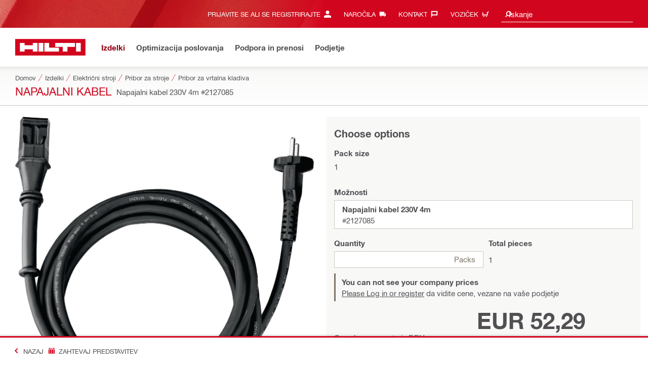

--- FILE ---
content_type: text/html;charset=UTF-8
request_url: https://www.hilti.si/c/CLS_POWER_TOOLS_7125/CLS_TOOLS_7125/CLS_ACC_ROTARY_HAMMERS_7125/2127085
body_size: 32983
content:
<!DOCTYPE html><html lang="sl-SI" class="aem_footer_nav_xf aem_homepage_smartbar cms_editorial_feature contentful_header_footer contentful_homepage ldt_account_id_on_send_us_a_message_form ldt_add_cookies_for_token_refresh_for_am ldt_add_to_cart_from_spa_pages ldt_add_to_cart_mpis_validation ldt_aem_angular_integration ldt_aem_angular_recommended_products ldt_aem_child_section_full_width_grid ldt_aem_css_overlay_component ldt_aem_full_homepage ldt_aem_links_scrollto_anchors ldt_aem_mobile_table ldt_aem_product_editorial_xf_css ldt_aem_retrieve_gtm_didomi_from_universal ldt_align_page_margins ldt_block_myaccount_change_email ldt_cart_conversion_tracking ldt_cart_encoded_items ldt_cart_v2 ldt_ccmsv2_currency ldt_checkout_asiapay_for_nb_block ldt_checkout_mpis_migration ldt_checkout_shipto_otp ldt_checkout_spa_routes ldt_cloud_auth_verify ldt_cnc_weblate ldt_configuration_v2 ldt_consent_collection_via_registration_service ldt_consent_tracking_on_registration_success ldt_consumable_subscription_change_history ldt_consumables_subscription_auth_finance ldt_consumables_subscription_quick_checkout_eta ldt_convert_price_for_price_basis ldt_country_location_modal ldt_cxml_fleet_entry ldt_cxml_soft_sub_entry ldt_delete_items_before_external_add_to_cart ldt_der_extended_join_account_text ldt_display_consent_checkbox_on_unified_registration ldt_display_country_name_on_registration_step3 ldt_domain_email_recognition_switch_to_store_config ldt_dp_guest_checkout_order_export ldt_dual_currency_migration ldt_emails_retry_sending_on_failure ldt_enable_eclass_classification ldt_escape_ids_xml ldt_evouchers_pii ldt_evouchers_winter_weeks ldt_favourite_list_page_product_recommendations ldt_finhub_checkout_possible_pss ldt_finhub_use_mpis ldt_form_complete_url ldt_get_default_accounts ldt_global_registration_redirection_flag ldt_grid_contentful ldt_guest_checkout_guidance_infobox ldt_hc_employee_id_header ldt_hdms_apigw_domain_check_clientside ldt_hdms_compare_overlay ldt_hdms_customer_connectivity_services ldt_hdms_favorite_list_add_message ldt_hdms_favorite_list_product_replacements ldt_hdms_favorite_list_use_new_details_page ldt_hdms_favorite_lists_overview_refactor ldt_hdms_favorite_lists_quantity_input_unit ldt_hdms_ga_performance ldt_hdms_recently_purchased_items_filters ldt_hide_price_on_product_recommendations ldt_ids_punchout_oauth_call_pwd_param ldt_idspunchout_delete_cart ldt_ignite_resend_invoice ldt_include_query_params_to_silent_login_state_for_am ldt_limit_product_reco_appearance ldt_load_recaptcha_script_on_contact_center_open ldt_location_banner_disable_timestamp_rule ldt_mif_use_mpis ldt_multi_currency_query_switch ldt_ngc_myaccount_login_password_page ldt_ngc_request_user_management_activation_email ldt_ngc_request_user_management_contact_deletion_email ldt_ngc_scan_shop ldt_ngc_send_us_a_message_email ldt_optimized_suggested_action_flyout_rules ldt_pdp_autoscaler_enabled ldt_pdp_import_multithreaded ldt_pdp_import_multithreaded_processing ldt_pdp_import_running_flag ldt_product_list_page_marketing_consent ldt_product_page_autosuggest_fix ldt_product_page_flexible_billing_cycle ldt_product_page_hide_view_online_link ldt_product_page_marketing_consent ldt_product_page_new_prices_api ldt_product_page_performance ldt_product_page_performance_v2 ldt_product_recommendations_add_to_cart_overlay ldt_punchout_cart_cookie ldt_punchout_cookie_check ldt_punchout_dynamic_login ldt_punchout_oauth_call ldt_punchout_page ldt_punchout_sso_cookie ldt_quick_checkout ldt_quick_checkout_billto_alternative_strategy ldt_quick_checkout_cart_calculation_state ldt_quick_checkout_for_am ldt_quick_checkout_quote_conversion ldt_quick_checkout_shipto_alternative_strategy ldt_quick_item_entry_hp_loading_animation ldt_reduce_sap_dp_init_calls_vouchers ldt_registration_guard_user_type_check_enhancement ldt_resend_delivery_note_email ldt_scalable_guest_checkout_address_validation ldt_search_on_der_page ldt_search_reranking_permanent ldt_sequential_registration_guards ldt_skip_deprecated_login_warning_popup ldt_subscription_request_demo_link ldt_subscription_th_calendar ldt_subscritpion_cancel_fixed_time ldt_subscritpion_restart_trial ldt_subscritpion_smart_confirmation_message ldt_suggest_user_location_flyout ldt_sync_contact_id_cookie_for_am ldt_sync_customer_id_cookie_for_am ldt_tpm_econtracting_flexible_billing ldt_tpm_hdms_change_cost_center_process_v2 ldt_tpm_hdms_change_tool_labels_process_v2 ldt_tpm_hdms_fast_tools_exchange_process_email_v2 ldt_tpm_hdms_global_labelling_component_improvements ldt_tpm_hdms_repair_tracking_edit_pickup_v2 ldt_tpm_hdms_repair_tracking_po_document_v2 ldt_tpm_hdms_tools_change_labels_process_email_v2 ldt_tpm_hdms_tools_cost_center_process_email_v2 ldt_tpm_hdms_tools_extend_children_serial_number ldt_tpm_hdms_tools_extend_process_v2 ldt_tpm_hdms_tools_lost_stolen_process_email_v2 ldt_tpm_hdms_tools_lost_stolen_process_v2 ldt_tpm_hdms_tools_renew_delivery_type ldt_tpm_hdms_tools_renew_process_email_v2 ldt_tpm_hdms_tools_renew_process_v2 ldt_tpm_hdms_tools_reorder_labels_process_email_v2 ldt_tpm_hdms_tools_reorder_labels_process_v2 ldt_tpm_hdms_tools_repair_status_prokit ldt_use_ngc_encoded_items ldt_use_replace_cart_mutation ldt_voucher_cleanup_cart_page" dir="ltr"><head><script>
      (function(h,o,u,n,d){h=h[d]=h[d]||{q:[],onReady:function(c){h.q.push(c);}};
      d=o.createElement(u);d.async=1;d.src=n;n=o.getElementsByTagName(u)[0];n.parentNode.insertBefore(d,n);
      })(window,document,'script','https://www.datadoghq-browser-agent.com/eu1/v5/datadog-rum-slim.js','DD_RUM');
      (w => {w.DD_RUM.onReady(() => {
        w.DD_RUM.init({
          clientToken: '-',
          applicationId: 'a8e90d17-8a7a-46e6-9c5a-edc6c7137511',
          service: 'hol-prod',
          env: 'prod',
          version: 'r2026-05',
          site: 'datadoghq.eu',
          sessionSampleRate: 30,
          sessionReplaySampleRate: 0,
          telemetrySampleRate: 0,
          trackResources: true,
          trackLongTasks: true,
          traceSampleRate: 10,
          traceContextInjection: 'sampled',
          trackingConsent: 'not-granted',
          enableExperimentalFeatures: [],
          proxy: options => {
            const params = new URLSearchParams(options.parameters);
            params.delete('dd-api-key');
            return `${window.origin}/telemetry/rum${options.path}?${params.toString()}`;
          },
          allowedTracingUrls: [
            { match: /^https:\/\/[a-z0-9\.-]+\.hilti\.(?:co\.|com\.)*[a-z]{2,3}/i, propagatorTypes: ['tracecontext'] }
          ]
        });
      });
      })(window);
      </script><script id="didomiScript">
      window.gdprAppliesGlobally=true;(function(){function a(e){if(!window.frames[e]){if(document.body&&document.body.firstChild){var t=document.body;
      var n=document.createElement("iframe");n.style.display="none";n.name=e;n.title=e;t.insertBefore(n,t.firstChild)}
      else{setTimeout(function(){a(e)},5)}}}function e(n,r,o,c,s){function e(e,t,n,a){if(typeof n!=="function"){return}if(!window[r]){window[r]=[]}var i=false;
      if(s){i=s(e,t,n)}if(!i){window[r].push({command:e,parameter:t,callback:n,version:a})}}e.stub=true;
      function t(a){if(!window[n]||window[n].stub!==true){return}if(!a.data){return}
      var i=typeof a.data==="string";var e;try{e=i?JSON.parse(a.data):a.data}catch(t){return}if(e[o]){var r=e[o];window[n](r.command,r.parameter,function(e,t){
      var n={};n[c]={returnValue:e,success:t,callId:r.callId};a.source.postMessage(i?JSON.stringify(n):n,"*")},r.version)}}
      if(typeof window[n]!=="function"){window[n]=e;if(window.addEventListener){window.addEventListener("message",t,false)}else{window.attachEvent("onmessage",t)}}}
      e("__tcfapi","__tcfapiBuffer","__tcfapiCall","__tcfapiReturn");a("__tcfapiLocator");(function(e){
      var t=document.createElement("script");t.id="spcloader";t.type="text/javascript";t.async=true;
      t.src="https://sdk.privacy-center.org/"+e+"/loader.js?target="+document.location.hostname;t.charset="utf-8";var n=document.getElementsByTagName("script")[0];
      n.parentNode.insertBefore(t,n)})("f1c7437c-9b22-4112-8e35-4a9f829a423d")})();

      window.didomiConfig = {
        languages: {
          enabled: ['sl'],
          default: 'sl'
        },
        
        app: {
          privacyPolicyURL: 'https://www.hilti.si/content/hilti/E4/SI/sl/varios/footer-link/cookie-policy.html#noPopup',
        },
        user: {
          bots: {
            consentRequired: false,
            types: ['crawlers', 'performance']
          }
        }
      }
    </script>
    <meta charset="utf-8">
    <title>Napajalni kabel - Pribor za vrtalna kladiva - Hilti Slovenia</title>
    <meta name="viewport" content="width=device-width, initial-scale=1">
    <meta name="mobile-web-app-capable" content="yes">
    <link rel="icon" type="image/x-icon" href="/static/ui/assets/images/favicon.ico">
    <link rel="shortcut icon" type="image/x-icon" href="/static/ui/assets/images/favicon.ico">
    <link rel="apple-touch-icon" href="/static/ui/assets/images/hilti-icon-180.png">
    <link rel="preload" href="/static/ui/assets/fonts/HiltiRoman-latin.woff2" as="font" type="font/woff2" crossorigin="anonymous">
    <link rel="preload" href="/static/ui/assets/fonts/HiltiBold-latin.woff2" as="font" type="font/woff2" crossorigin="anonymous">
    <link rel="stylesheet" href="/static/ui/assets/fonts/fonts.css" crossorigin="anonymous">
  <link rel="stylesheet" href="/static/ui/contents/R2026-05/styles.ngc.css"><script>
      window.dataLayer = [];
    </script><script id="gtmScript">
      (function(w,d,s,l,i){w[l]=w[l]||[];w[l].push({'gtm.start':
      new Date().getTime(),event:'gtm.js'});var f=d.getElementsByTagName(s)[0],
      j=d.createElement(s),dl=l!='dataLayer'?'&l='+l:'';j.async=true;j.src=
      '//www.googletagmanager.com/gtm.js?id='+i+dl;var n=d.querySelector('[nonce]');
      n&&j.setAttribute('nonce',n.nonce||n.getAttribute('nonce'));f.parentNode.insertBefore(j,f);
      })(window,document,'script','dataLayer','GTM-NTT568');
    </script><script>
    document.addEventListener('readystatechange',() =>
      document.body.style.setProperty('--scrollbar-width',`${window.innerWidth-document.body.clientWidth}px`),{once:true}
    );
    </script><style ng-app-id="hdms-website">[_nghost-hdms-website-c3895278206]{display:contents}</style><style ng-app-id="hdms-website">[_nghost-hdms-website-c1240066373]{display:block}</style><style ng-app-id="hdms-website">[_nghost-hdms-website-c446162324]{display:block}[_nghost-hdms-website-c446162324]   .bg-red-gradient[_ngcontent-hdms-website-c446162324]{background-image:linear-gradient(180deg,#bd051c 0,#d2051e 8.25rem)}[_nghost-hdms-website-c446162324]   .bg-red-gradient.link-columns[_ngcontent-hdms-website-c446162324]{box-shadow:inset 0 .625rem .625rem -.625rem #00000026}@media (min-width: 1440px){[_nghost-hdms-website-c446162324]   .bg-red-gradient.link-columns[_ngcontent-hdms-website-c446162324]{box-shadow:inset .625rem 0 .625rem -.625rem #00000026}:root[dir=rtl]   [_nghost-hdms-website-c446162324]   .bg-red-gradient.link-columns[_ngcontent-hdms-website-c446162324]{box-shadow:inset -.625rem 0 .625rem -.625rem #00000026}}[_nghost-hdms-website-c446162324]   .bg-box[_ngcontent-hdms-website-c446162324]{position:relative}[_nghost-hdms-website-c446162324]   .bg-box[_ngcontent-hdms-website-c446162324]:before{content:"";display:block;position:absolute;inset-inline-start:0;height:100%;width:100%;background-position:-20rem -2.0625rem;background-image:var(--bg-toolbox-image-url)}:root[dir=rtl]   [_nghost-hdms-website-c446162324]   .bg-box[_ngcontent-hdms-website-c446162324]:before{transform:scaleX(-1)}@media (min-width: 1024px){[_nghost-hdms-website-c446162324]   .bg-box[_ngcontent-hdms-website-c446162324]:before{background-position-x:-19.6875rem}}@media (min-width: 1440px){[_nghost-hdms-website-c446162324]   .bg-box[_ngcontent-hdms-website-c446162324]:before{width:50%;background-position:-16.875rem 0}}@media (min-width: 1920px){[_nghost-hdms-website-c446162324]   .bg-box[_ngcontent-hdms-website-c446162324]:before{background-position-x:calc(-16.875rem - ((120rem - 100vw)/2))}}[_nghost-hdms-website-c446162324]   .content-columns[_ngcontent-hdms-website-c446162324]{position:relative}@media (min-width: 1440px){[_nghost-hdms-website-c446162324]   .content-columns[_ngcontent-hdms-website-c446162324]{display:grid;grid-template-columns:calc(33% - 1.5625rem) auto}}[_nghost-hdms-website-c446162324]   .link-columns[_ngcontent-hdms-website-c446162324]{display:grid;grid-column-gap:2.5rem;padding-top:2.0625rem;padding-bottom:2.0625rem}@media (max-width: 1439.98px){[_nghost-hdms-website-c446162324]   .link-columns[_ngcontent-hdms-website-c446162324]{margin-left:-1.875rem;margin-right:-1.875rem;padding-left:1.875rem;padding-right:1.875rem}}@media (max-width: 1023.98px){[_nghost-hdms-website-c446162324]   .link-columns[_ngcontent-hdms-website-c446162324]{margin-left:-1.5625rem;margin-right:-1.5625rem;padding-left:1.5625rem;padding-right:1.5625rem}}@media (min-width: 1024px){[_nghost-hdms-website-c446162324]   .link-columns[_ngcontent-hdms-website-c446162324]{grid-template-columns:1fr 1fr 1fr 1fr;padding-top:2.75rem;padding-bottom:2.0625rem}}@media (min-width: 1440px){[_nghost-hdms-website-c446162324]   .link-columns[_ngcontent-hdms-website-c446162324]{padding-inline-start:2.5rem}}[_nghost-hdms-website-c446162324]   .basic-link-container[_ngcontent-hdms-website-c446162324]   li[_ngcontent-hdms-website-c446162324]{display:flex;margin-bottom:.6875rem}[_nghost-hdms-website-c446162324]   .basic-link-container[_ngcontent-hdms-website-c446162324]   a.basic-link[_ngcontent-hdms-website-c446162324]{font-weight:400;font-size:.8125rem;line-height:1.375rem;text-decoration:none}[_nghost-hdms-website-c446162324]   .basic-link-container[_ngcontent-hdms-website-c446162324]   a.basic-link[_ngcontent-hdms-website-c446162324]:hover, [_nghost-hdms-website-c446162324]   .basic-link-container[_ngcontent-hdms-website-c446162324]   a.basic-link[_ngcontent-hdms-website-c446162324]:focus{text-decoration:underline}@media (min-width: 1024px){[_nghost-hdms-website-c446162324]   .basic-link-container[_ngcontent-hdms-website-c446162324]{display:flex;flex-direction:row;flex-wrap:wrap}[_nghost-hdms-website-c446162324]   .basic-link-container[_ngcontent-hdms-website-c446162324]   li[_ngcontent-hdms-website-c446162324]{margin-bottom:0}}.modal-open[_nghost-hdms-website-c446162324]   .footer-contents[_ngcontent-hdms-website-c446162324], .modal-open   [_nghost-hdms-website-c446162324]   .footer-contents[_ngcontent-hdms-website-c446162324]{width:100vw;padding-inline-end:var(--scrollbar-width, 15px)}</style><style ng-app-id="hdms-website">[_nghost-hdms-website-c1763463198]{display:none}@media screen and (min-width: 1024px){.global-banner-container[_nghost-hdms-website-c1763463198]{display:block}}.hdms-page-preloader-active.navigate:not(.modal-open)[_nghost-hdms-website-c1763463198], .hdms-page-preloader-active.navigate:not(.modal-open)   [_nghost-hdms-website-c1763463198]{z-index:10000;position:relative}</style><style ng-app-id="hdms-website">@media (max-width: 1023.98px){.section-title.heading-md[_ngcontent-hdms-website-c3991484496]{font-size:1.125rem;line-height:1.375rem;margin-top:0;padding-top:.3125rem;padding-bottom:.375rem;margin-bottom:.6875rem}}.bg-red[_ngcontent-hdms-website-c3991484496]{position:relative}.bg-red[_ngcontent-hdms-website-c3991484496]:before{background:#d2051e;background-image:var(--bg-toolbox-image-url);background-size:cover;position:absolute;content:"";top:0;left:0;width:100%;height:100%}.bg-red.has-related-products[_ngcontent-hdms-website-c3991484496]:before{top:17.1875rem}.feature-and-applications-custom-background[_ngcontent-hdms-website-c3991484496]{position:relative}.feature-and-applications-custom-background[_ngcontent-hdms-website-c3991484496]:before{background:#fff;background-image:var(--bg-features-and-applications-image-url);background-size:cover;position:absolute;content:"";top:0;left:0;bottom:0;width:100%;background-position:0% 40%}.feature-and-applications-custom-background.has-related-products[_ngcontent-hdms-website-c3991484496]:before{bottom:-17.1875rem}.promo-message.variant-b[_ngcontent-hdms-website-c3991484496], .promo-message.variant-c[_ngcontent-hdms-website-c3991484496]{position:relative}.promo-message.variant-b[_ngcontent-hdms-website-c3991484496]:after, .promo-message.variant-c[_ngcontent-hdms-website-c3991484496]:after{content:"";position:absolute;left:0;width:100%;height:.9375rem;background-image:repeating-linear-gradient(-45deg,#000,#000 .9375rem,#ffaf00 .9375rem 1.875rem)}.promo-message.variant-b[_ngcontent-hdms-website-c3991484496]{padding-top:2.0625rem!important}.promo-message.variant-b[_ngcontent-hdms-website-c3991484496]:after{top:0}.promo-message.variant-c[_ngcontent-hdms-website-c3991484496]{color:#fff!important;background-color:#d2051e!important;padding-bottom:1.375rem!important}.promo-message.variant-c[_ngcontent-hdms-website-c3991484496]:after{bottom:0}.promo-message.variant-c[_ngcontent-hdms-website-c3991484496]   .label[_ngcontent-hdms-website-c3991484496]{background-color:#fff!important;color:#d2051e!important}</style><meta name="author" content="Hilti Inc."><meta name="keywords" content="concrete fasteners, concrete anchors, construction tools"><meta name="description" content="Snemljivi nadomestni napajalni kabli za stroje TE"><meta name="robots" content="index,follow"><meta http-equiv="content-language" content="sl-SI"><meta name="twitter:card" content="summary"><meta name="twitter:title" content="Napajalni kabel - Pribor za vrtalna kladiva - Hilti Slovenia"><meta name="twitter:description" content="Snemljivi nadomestni napajalni kabli za stroje TE"><meta name="twitter:image" content="https://www.hilti.si/static/ui/assets/images/hilti-logo.svg"><meta property="og:title" content="Napajalni kabel - Pribor za vrtalna kladiva - Hilti Slovenia"><meta property="og:type" content="website"><meta property="og:description" content="Snemljivi nadomestni napajalni kabli za stroje TE"><meta property="og:image" content="https://www.hilti.si/static/ui/assets/images/hilti-logo.svg"><meta property="og:url" content="https://www.hilti.si/c/CLS_POWER_TOOLS_7125/CLS_TOOLS_7125/CLS_ACC_ROTARY_HAMMERS_7125/2127085"><script type="application/ld+json">{"telephone":"080-25-22","image":["https://productdata.hilti.com/APQ_HC_f2000/L137242.jpg"],"@context":"https://schema.org","@type":"Product","name":"Napajalni kabel","description":"Snemljivi nadomestni napajalni kabli za stroje TE","sku":"r6815757","brand":{"@type":"Brand","name":"Hilti"},"offers":[{"@type":"Offer","price":52.29,"priceCurrency":"EUR"}]}</script><link rel="canonical" href="https://www.hilti.si/c/CLS_POWER_TOOLS_7125/CLS_TOOLS_7125/CLS_ACC_ROTARY_HAMMERS_7125/2127085"><link rel="alternate" hreflang="x-default" href="https://www.hilti.si/c/CLS_POWER_TOOLS_7125/CLS_TOOLS_7125/CLS_ACC_ROTARY_HAMMERS_7125/2127085"><style ng-app-id="hdms-website">@media (max-width: 1439.98px){.ribbon-headline-container[_ngcontent-hdms-website-c2027038584]{line-height:1.375rem!important}}.new-label[_ngcontent-hdms-website-c2027038584], .consopass-label[_ngcontent-hdms-website-c2027038584], .special-label[_ngcontent-hdms-website-c2027038584]{display:inline-block;height:1.5625rem;padding:0 .3125rem;background-color:#f2f1ef;font-weight:700;font-size:.8125rem;line-height:1.5625rem;color:#d2051e;text-transform:uppercase;max-width:12.5rem;overflow:hidden;text-overflow:ellipsis;white-space:nowrap;margin-top:-.125rem;margin-inline-end:.625rem;vertical-align:middle;flex-shrink:0}@media (max-width: 1439.98px){.new-label[_ngcontent-hdms-website-c2027038584], .consopass-label[_ngcontent-hdms-website-c2027038584], .special-label[_ngcontent-hdms-website-c2027038584]{max-width:8.4375rem;height:1.25rem;line-height:1.25rem}}@media (max-width: 767.98px){.new-label[_ngcontent-hdms-website-c2027038584], .consopass-label[_ngcontent-hdms-website-c2027038584], .special-label[_ngcontent-hdms-website-c2027038584]{max-width:7.5rem}}.special-label[_ngcontent-hdms-website-c2027038584]{color:#524f53}.copy-button[_ngcontent-hdms-website-c2027038584]{min-width:auto!important;height:auto!important}.copy-button-icon[_ngcontent-hdms-website-c2027038584]{margin-inline-start:.3125rem;margin-top:.25rem}</style><style ng-app-id="hdms-website">.product-gallery .slider-container,.product-gallery .gallery-slider-video-item{aspect-ratio:2/1}.product-gallery .gallery-slider-video-item>div{height:100%;width:100%}.product-gallery .gallery-slider-video-item .video-thumbnail,.product-gallery .gallery-slider-video-item .video-thumbnail-content{height:100%;width:100%}.product-gallery .media-thumbnail-image-item,.product-gallery .media-thumbnail-video-item{display:inline-flex;width:6.875rem;height:3.4375rem}.product-gallery .media-thumbnail-image-item.active,.product-gallery .media-thumbnail-video-item.active{border-color:#671a3d!important}.gallery-zoom-button{height:2.0625rem;width:2.0625rem;min-width:2.0625rem;background:#fffc!important;visibility:hidden;opacity:0;z-index:2}.gallery-zoom-button-touch-device{visibility:visible;opacity:1}.gallery-zoom-button shrd-uic-svg-icon{height:2.0625rem;width:2.0625rem;min-width:2.0625rem}@media (max-width: 1023.98px){.gallery-zoom-button{height:2.75rem;width:2.75rem;min-width:2.75rem}}.image-container{aspect-ratio:2/1}.slider-container:hover .gallery-zoom-button,.image-container:hover .gallery-zoom-button{visibility:visible;opacity:1;transition:visibility .3s,opacity .3s linear}
</style><style ng-app-id="hdms-website">.small-font-size[_ngcontent-hdms-website-c1579703572]{font-size:80%}</style><style ng-app-id="hdms-website">.pr-ftpr-consulting-support shrd-uic-card .card-header-image{margin-bottom:2.0625rem;border-radius:50%;background-color:#f8f8f7;width:8.3125rem;height:8.3125rem;align-self:center}.pr-ftpr-consulting-support shrd-uic-card .card-header-image .card-header-image-wrapper{width:4.125rem}
</style><style ng-app-id="hdms-website">.shrd-uic-floating[_ngcontent-hdms-website-c1980309065]:not(.is-floating){z-index:10}</style><style ng-app-id="hdms-website">.shrd-uic-smartbar{display:block;min-height:3.4375rem;width:100%;height:.0625rem;border-top:.1875rem solid #d2051e;box-shadow:0 -.125rem .1875rem #00000026;background-color:#fff}.shrd-uic-smartbar.full-page-width{transition:border-top-color .25s,box-shadow .25s!important;border-top-color:#fff}.shrd-uic-smartbar.full-page-width.is-floating{border-top-color:#d2051e}@media (min-width: 1920px){.hdms-main-mixed .shrd-uic-smartbar.full-page-width{left:0;right:0;width:auto;margin:0 calc((120rem - 100vw + var(--scrollbar-width, 15px)) / 2)}}.shrd-uic-smartbar-light{border-top:.0625rem solid #cbc8c1;box-shadow:none}.shrd-uic-smartbar .smartbar-contents{display:flex;align-items:center;width:100%;height:100%}@media (min-width: 1920px){.shrd-uic-smartbar .smartbar-contents{max-width:120rem;margin:auto}}.shrd-uic-smartbar .row{justify-content:space-between;flex-wrap:nowrap}.shrd-uic-smartbar .smartbar-column-left,.shrd-uic-smartbar .smartbar-column-right{display:flex;gap:.625rem}.shrd-uic-smartbar .smartbar-column-left .content-box,.shrd-uic-smartbar .smartbar-column-right .content-box{padding:0}.shrd-uic-smartbar .smartbar-column-left .btn,.shrd-uic-smartbar .smartbar-column-right .btn{margin-bottom:0!important;margin-top:0!important}.shrd-uic-smartbar .smartbar-column-left .btn-primary,.shrd-uic-smartbar .smartbar-column-left .btn-secondary,.shrd-uic-smartbar .smartbar-column-right .btn-primary,.shrd-uic-smartbar .smartbar-column-right .btn-secondary{width:100%}@media (min-width: 1024px){.shrd-uic-smartbar .smartbar-column-left .btn-primary,.shrd-uic-smartbar .smartbar-column-left .btn-secondary,.shrd-uic-smartbar .smartbar-column-right .btn-primary,.shrd-uic-smartbar .smartbar-column-right .btn-secondary{width:12.5rem!important}}@media (max-width: 1023.98px){.shrd-uic-smartbar .smartbar-column-left{gap:0}}.shrd-uic-smartbar .smartbar-column-left .content-box{flex-basis:auto}.shrd-uic-smartbar .smartbar-column-right{justify-content:flex-end}:root[dir=ltr] .shrd-uic-smartbar .smartbar-column-right{padding-right:1.25rem;margin-right:0;margin-left:auto}:root[dir=rtl] .shrd-uic-smartbar .smartbar-column-right{padding-left:1.25rem;margin-left:0;margin-right:auto}@media (max-width: 1023.98px){.shrd-uic-smartbar .smartbar-column-right:not(.mw-50) .content-box{max-width:50%}.shrd-uic-smartbar .smartbar-column-right:not(.mw-50) .content-box-second-level-small{min-width:9.375rem}.shrd-uic-smartbar .smartbar-column-right:not(.mw-50) .content-box-second-level-large{min-width:10.625rem}}:root[dir=ltr] .shrd-uic-smartbar .smartbar-column-right:only-child{padding-left:1.25rem}:root[dir=rtl] .shrd-uic-smartbar .smartbar-column-right:only-child{padding-right:1.25rem}.shrd-uic-smartbar .smartbar-column-right.w-100 .content-box{max-width:50%}.shrd-uic-smartbar .smartbar-column-right.w-100 .btn-primary,.shrd-uic-smartbar .smartbar-column-right.w-100 .btn-secondary{width:100%!important}@media (min-width: 1024px){.shrd-uic-smartbar .smartbar-overflow-btn{display:none}}@media (max-width: 1023.98px){.shrd-uic-smartbar .smartbar-overflow-btn+.content-box,.shrd-uic-smartbar .smartbar-overflow-btn+.content-box+.content-box,.shrd-uic-smartbar .smartbar-overflow-btn+.content-box+.content-box+.content-box,.shrd-uic-smartbar .smartbar-overflow-btn+.content-box+.content-box+.content-box+.content-box{display:none}}.shrd-uic-smartbar .select-all{width:2.75rem;padding-left:.4375rem!important;padding-right:.4375rem!important}.shrd-uic-smartbar .select-all .custom-control-label{font-size:.8125rem}@media (min-width: 1024px){.shrd-uic-smartbar .select-all{display:flex;align-items:center;width:unset;padding:0!important;padding-inline-start:.5rem!important}.shrd-uic-smartbar .select-all .custom-control-label{padding-inline-start:1.4375rem}.shrd-uic-smartbar .select-all.custom-checkbox-isfocused:before{left:.34375rem!important}}@media print{.shrd-uic-smartbar{display:none}}
</style><style ng-app-id="hdms-website">.btn-tertiary-option[_nghost-hdms-website-c3730675470], .btn-tertiary-option   [_nghost-hdms-website-c3730675470], .btn-tertiary-minor-borderless-neutraldark[_nghost-hdms-website-c3730675470], .btn-tertiary-minor-borderless-neutraldark   [_nghost-hdms-website-c3730675470], .btn-tertiary-minor[_nghost-hdms-website-c3730675470], .btn-tertiary-minor   [_nghost-hdms-website-c3730675470], .btn-tertiary-minor-borderless[_nghost-hdms-website-c3730675470], .btn-tertiary-minor-borderless   [_nghost-hdms-website-c3730675470], .btn-tertiary-major[_nghost-hdms-website-c3730675470], .btn-tertiary-major   [_nghost-hdms-website-c3730675470], .svg-icon-border[_nghost-hdms-website-c3730675470]{width:2.0625rem;min-width:2.0625rem;height:2.0625rem;display:inline-flex;align-items:center;justify-content:center;border:.0625rem solid #cbc8c1;border-radius:0}[_nghost-hdms-website-c3730675470]{display:inline-block;line-height:0;color:var(--svg-host-color, inherit);fill:var(--svg-host-color, currentColor);transition:color .25s,fill .25s}[_nghost-hdms-website-c3730675470]   .svg-icon[_ngcontent-hdms-website-c3730675470]{display:inline-block;width:1.125rem;height:1.125rem;line-height:inherit;color:var(--svg-icon-color, inherit);fill:var(--svg-icon-color, currentColor)}[_nghost-hdms-website-c3730675470]   .svg-icon.inherit-color[_ngcontent-hdms-website-c3730675470]{color:inherit!important;fill:currentColor!important}[_nghost-hdms-website-c3730675470]   .svg-icon-size-small[_ngcontent-hdms-website-c3730675470]{padding:.125rem}[_nghost-hdms-website-c3730675470]   .svg-icon-size-scalable[_ngcontent-hdms-website-c3730675470]{padding:15%}@media (max-width: 1023.98px){[_nghost-hdms-website-c3730675470]   .svg-icon-size-responsive[_ngcontent-hdms-website-c3730675470]{padding:0}}.shrd-uic-text   [_nghost-hdms-website-c3730675470]   .svg-icon[_ngcontent-hdms-website-c3730675470]{flex-shrink:0}.shrd-uic-text   [_nghost-hdms-website-c3730675470]:first-child{margin-inline-end:.3125rem}.shrd-uic-text   [_nghost-hdms-website-c3730675470]:nth-child(n+2){margin-inline-start:.3125rem}.btn   [_nghost-hdms-website-c3730675470]{transition:background-color .25s linear}@media (prefers-reduced-motion: reduce){.btn   [_nghost-hdms-website-c3730675470]{transition:none}}.btn   [_nghost-hdms-website-c3730675470]   .svg-icon[_ngcontent-hdms-website-c3730675470]{pointer-events:none}@media (max-width: 1023.98px){.btn-tertiary-major   [_nghost-hdms-website-c3730675470]:not(.keep-dimensions), .btn-tertiary-minor   [_nghost-hdms-website-c3730675470]:not(.keep-dimensions), .btn-tertiary-minor-borderless   [_nghost-hdms-website-c3730675470]:not(.keep-dimensions), .btn-tertiary-option   [_nghost-hdms-website-c3730675470]:not(.keep-dimensions), .btn-tertiary-minor-borderless-neutraldark   [_nghost-hdms-website-c3730675470]:not(.keep-dimensions){height:2.75rem;width:2.75rem;min-width:2.75rem}}.message-close-btn.btn-tertiary-minor[_nghost-hdms-website-c3730675470]   .svg-icon[_ngcontent-hdms-website-c3730675470], .message-close-btn.btn-tertiary-minor   [_nghost-hdms-website-c3730675470]   .svg-icon[_ngcontent-hdms-website-c3730675470], .info-box-close-btn.btn-tertiary-minor[_nghost-hdms-website-c3730675470]   .svg-icon[_ngcontent-hdms-website-c3730675470], .info-box-close-btn.btn-tertiary-minor   [_nghost-hdms-website-c3730675470]   .svg-icon[_ngcontent-hdms-website-c3730675470]{--svg-icon-color: #524f53 !important}.message-close-btn.btn-tertiary-minor:hover[_nghost-hdms-website-c3730675470]   .svg-icon[_ngcontent-hdms-website-c3730675470], .message-close-btn.btn-tertiary-minor:hover   [_nghost-hdms-website-c3730675470]   .svg-icon[_ngcontent-hdms-website-c3730675470], .info-box-close-btn.btn-tertiary-minor:hover[_nghost-hdms-website-c3730675470]   .svg-icon[_ngcontent-hdms-website-c3730675470], .info-box-close-btn.btn-tertiary-minor:hover   [_nghost-hdms-website-c3730675470]   .svg-icon[_ngcontent-hdms-website-c3730675470]{--svg-icon-color: #ab0115 !important}.btn-dropdown:active[_nghost-hdms-website-c3730675470]   .svg-icon[_ngcontent-hdms-website-c3730675470], .btn-dropdown:active   [_nghost-hdms-website-c3730675470]   .svg-icon[_ngcontent-hdms-website-c3730675470]{transform:rotate(180deg)}.btn-tertiary[_nghost-hdms-website-c3730675470]   .svg-icon[_ngcontent-hdms-website-c3730675470], .btn-tertiary   [_nghost-hdms-website-c3730675470]   .svg-icon[_ngcontent-hdms-website-c3730675470], .btn-tertiary-flyout[_nghost-hdms-website-c3730675470]   .svg-icon[_ngcontent-hdms-website-c3730675470], .btn-tertiary-flyout   [_nghost-hdms-website-c3730675470]   .svg-icon[_ngcontent-hdms-website-c3730675470], .btn-tertiary-trivial-text-bold[_nghost-hdms-website-c3730675470]   .svg-icon[_ngcontent-hdms-website-c3730675470], .btn-tertiary-trivial-text-bold   [_nghost-hdms-website-c3730675470]   .svg-icon[_ngcontent-hdms-website-c3730675470]{--svg-icon-color: #d2051e}.btn-tertiary.selected[_nghost-hdms-website-c3730675470]   .svg-icon[_ngcontent-hdms-website-c3730675470], .btn-tertiary.selected   [_nghost-hdms-website-c3730675470]   .svg-icon[_ngcontent-hdms-website-c3730675470], .btn-tertiary-flyout.selected[_nghost-hdms-website-c3730675470]   .svg-icon[_ngcontent-hdms-website-c3730675470], .btn-tertiary-flyout.selected   [_nghost-hdms-website-c3730675470]   .svg-icon[_ngcontent-hdms-website-c3730675470], .btn-tertiary-trivial-text-bold.selected[_nghost-hdms-website-c3730675470]   .svg-icon[_ngcontent-hdms-website-c3730675470], .btn-tertiary-trivial-text-bold.selected   [_nghost-hdms-website-c3730675470]   .svg-icon[_ngcontent-hdms-website-c3730675470]{--svg-icon-color: #d2051e}.btn-tertiary:hover[_nghost-hdms-website-c3730675470]   .svg-icon[_ngcontent-hdms-website-c3730675470], .btn-tertiary:hover   [_nghost-hdms-website-c3730675470]   .svg-icon[_ngcontent-hdms-website-c3730675470], .btn-tertiary-flyout:hover[_nghost-hdms-website-c3730675470]   .svg-icon[_ngcontent-hdms-website-c3730675470], .btn-tertiary-flyout:hover   [_nghost-hdms-website-c3730675470]   .svg-icon[_ngcontent-hdms-website-c3730675470], .btn-tertiary-trivial-text-bold:hover[_nghost-hdms-website-c3730675470]   .svg-icon[_ngcontent-hdms-website-c3730675470], .btn-tertiary-trivial-text-bold:hover   [_nghost-hdms-website-c3730675470]   .svg-icon[_ngcontent-hdms-website-c3730675470], .btn-tertiary:focus[_nghost-hdms-website-c3730675470]   .svg-icon[_ngcontent-hdms-website-c3730675470], .btn-tertiary:focus   [_nghost-hdms-website-c3730675470]   .svg-icon[_ngcontent-hdms-website-c3730675470], .btn-tertiary-flyout:focus[_nghost-hdms-website-c3730675470]   .svg-icon[_ngcontent-hdms-website-c3730675470], .btn-tertiary-flyout:focus   [_nghost-hdms-website-c3730675470]   .svg-icon[_ngcontent-hdms-website-c3730675470], .btn-tertiary-trivial-text-bold:focus[_nghost-hdms-website-c3730675470]   .svg-icon[_ngcontent-hdms-website-c3730675470], .btn-tertiary-trivial-text-bold:focus   [_nghost-hdms-website-c3730675470]   .svg-icon[_ngcontent-hdms-website-c3730675470]{--svg-icon-color: #ab0115}.btn-tertiary:disabled[_nghost-hdms-website-c3730675470]   .svg-icon[_ngcontent-hdms-website-c3730675470], .btn-tertiary:disabled   [_nghost-hdms-website-c3730675470]   .svg-icon[_ngcontent-hdms-website-c3730675470], .btn-tertiary.disabled[_nghost-hdms-website-c3730675470]   .svg-icon[_ngcontent-hdms-website-c3730675470], .btn-tertiary.disabled   [_nghost-hdms-website-c3730675470]   .svg-icon[_ngcontent-hdms-website-c3730675470], .btn-tertiary-trivial-text-bold:disabled[_nghost-hdms-website-c3730675470]   .svg-icon[_ngcontent-hdms-website-c3730675470], .btn-tertiary-trivial-text-bold:disabled   [_nghost-hdms-website-c3730675470]   .svg-icon[_ngcontent-hdms-website-c3730675470]{--svg-icon-color: #bab9ba}.btn-tertiary:not(:disabled):not(.disabled):active[_nghost-hdms-website-c3730675470]   .svg-icon[_ngcontent-hdms-website-c3730675470], .btn-tertiary:not(:disabled):not(.disabled):active   [_nghost-hdms-website-c3730675470]   .svg-icon[_ngcontent-hdms-website-c3730675470], .btn-tertiary:not(:disabled):not(.disabled).active[_nghost-hdms-website-c3730675470]   .svg-icon[_ngcontent-hdms-website-c3730675470], .btn-tertiary:not(:disabled):not(.disabled).active   [_nghost-hdms-website-c3730675470]   .svg-icon[_ngcontent-hdms-website-c3730675470], .btn-tertiary-flyout:not(:disabled):not(.disabled):active[_nghost-hdms-website-c3730675470]   .svg-icon[_ngcontent-hdms-website-c3730675470], .btn-tertiary-flyout:not(:disabled):not(.disabled):active   [_nghost-hdms-website-c3730675470]   .svg-icon[_ngcontent-hdms-website-c3730675470], .btn-tertiary-flyout:not(:disabled):not(.disabled).active[_nghost-hdms-website-c3730675470]   .svg-icon[_ngcontent-hdms-website-c3730675470], .btn-tertiary-flyout:not(:disabled):not(.disabled).active   [_nghost-hdms-website-c3730675470]   .svg-icon[_ngcontent-hdms-website-c3730675470], .btn-tertiary-trivial-text-bold:not(:disabled):not(.disabled):active[_nghost-hdms-website-c3730675470]   .svg-icon[_ngcontent-hdms-website-c3730675470], .btn-tertiary-trivial-text-bold:not(:disabled):not(.disabled):active   [_nghost-hdms-website-c3730675470]   .svg-icon[_ngcontent-hdms-website-c3730675470], .btn-tertiary-trivial-text-bold:not(:disabled):not(.disabled).active[_nghost-hdms-website-c3730675470]   .svg-icon[_ngcontent-hdms-website-c3730675470], .btn-tertiary-trivial-text-bold:not(:disabled):not(.disabled).active   [_nghost-hdms-website-c3730675470]   .svg-icon[_ngcontent-hdms-website-c3730675470]{--svg-icon-color: #920314}.btn-tertiary-major[_nghost-hdms-website-c3730675470], .btn-tertiary-major   [_nghost-hdms-website-c3730675470]{background-color:#d2051e;border-color:#d2051e}.btn-tertiary-major[_nghost-hdms-website-c3730675470]   .svg-icon[_ngcontent-hdms-website-c3730675470], .btn-tertiary-major   [_nghost-hdms-website-c3730675470]   .svg-icon[_ngcontent-hdms-website-c3730675470]{--svg-icon-color: #fff}.btn-tertiary-major.selected[_nghost-hdms-website-c3730675470], .btn-tertiary-major.selected   [_nghost-hdms-website-c3730675470]{background-color:#d2051e;border-color:#d2051e}.btn-tertiary-major:hover[_nghost-hdms-website-c3730675470], .btn-tertiary-major:hover   [_nghost-hdms-website-c3730675470], .btn-tertiary-major:focus[_nghost-hdms-website-c3730675470], .btn-tertiary-major:focus   [_nghost-hdms-website-c3730675470]{background-color:#ab0115;border-color:#ab0115}.btn-tertiary-major:disabled[_nghost-hdms-website-c3730675470], .btn-tertiary-major:disabled   [_nghost-hdms-website-c3730675470], .btn-tertiary-major.disabled[_nghost-hdms-website-c3730675470], .btn-tertiary-major.disabled   [_nghost-hdms-website-c3730675470]{background-color:#bab9ba;border-color:#bab9ba}.btn-tertiary-major:not(:disabled):not(.disabled):active[_nghost-hdms-website-c3730675470], .btn-tertiary-major:not(:disabled):not(.disabled):active   [_nghost-hdms-website-c3730675470], .btn-tertiary-major:not(:disabled):not(.disabled).active[_nghost-hdms-website-c3730675470], .btn-tertiary-major:not(:disabled):not(.disabled).active   [_nghost-hdms-website-c3730675470]{background-color:#920314;border-color:#920314}.btn-tertiary-minor[_nghost-hdms-website-c3730675470], .btn-tertiary-minor   [_nghost-hdms-website-c3730675470], .btn-tertiary-minor-borderless[_nghost-hdms-website-c3730675470], .btn-tertiary-minor-borderless   [_nghost-hdms-website-c3730675470]{border-color:#d2051e}.btn-tertiary-minor[_nghost-hdms-website-c3730675470]   .svg-icon[_ngcontent-hdms-website-c3730675470], .btn-tertiary-minor   [_nghost-hdms-website-c3730675470]   .svg-icon[_ngcontent-hdms-website-c3730675470], .btn-tertiary-minor-borderless[_nghost-hdms-website-c3730675470]   .svg-icon[_ngcontent-hdms-website-c3730675470], .btn-tertiary-minor-borderless   [_nghost-hdms-website-c3730675470]   .svg-icon[_ngcontent-hdms-website-c3730675470]{--svg-icon-color: #d2051e}.btn-tertiary-minor.selected[_nghost-hdms-website-c3730675470], .btn-tertiary-minor.selected   [_nghost-hdms-website-c3730675470], .btn-tertiary-minor-borderless.selected[_nghost-hdms-website-c3730675470], .btn-tertiary-minor-borderless.selected   [_nghost-hdms-website-c3730675470]{border-color:#d2051e}.btn-tertiary-minor.selected[_nghost-hdms-website-c3730675470]   .svg-icon[_ngcontent-hdms-website-c3730675470], .btn-tertiary-minor.selected   [_nghost-hdms-website-c3730675470]   .svg-icon[_ngcontent-hdms-website-c3730675470], .btn-tertiary-minor-borderless.selected[_nghost-hdms-website-c3730675470]   .svg-icon[_ngcontent-hdms-website-c3730675470], .btn-tertiary-minor-borderless.selected   [_nghost-hdms-website-c3730675470]   .svg-icon[_ngcontent-hdms-website-c3730675470]{--svg-icon-color: #d2051e}.btn-tertiary-minor:hover[_nghost-hdms-website-c3730675470], .btn-tertiary-minor:hover   [_nghost-hdms-website-c3730675470], .btn-tertiary-minor-borderless:hover[_nghost-hdms-website-c3730675470], .btn-tertiary-minor-borderless:hover   [_nghost-hdms-website-c3730675470], .btn-tertiary-minor:focus[_nghost-hdms-website-c3730675470], .btn-tertiary-minor:focus   [_nghost-hdms-website-c3730675470], .btn-tertiary-minor-borderless:focus[_nghost-hdms-website-c3730675470], .btn-tertiary-minor-borderless:focus   [_nghost-hdms-website-c3730675470]{border-color:#ab0115}.btn-tertiary-minor:hover[_nghost-hdms-website-c3730675470]   .svg-icon[_ngcontent-hdms-website-c3730675470], .btn-tertiary-minor:hover   [_nghost-hdms-website-c3730675470]   .svg-icon[_ngcontent-hdms-website-c3730675470], .btn-tertiary-minor-borderless:hover[_nghost-hdms-website-c3730675470]   .svg-icon[_ngcontent-hdms-website-c3730675470], .btn-tertiary-minor-borderless:hover   [_nghost-hdms-website-c3730675470]   .svg-icon[_ngcontent-hdms-website-c3730675470], .btn-tertiary-minor:focus[_nghost-hdms-website-c3730675470]   .svg-icon[_ngcontent-hdms-website-c3730675470], .btn-tertiary-minor:focus   [_nghost-hdms-website-c3730675470]   .svg-icon[_ngcontent-hdms-website-c3730675470], .btn-tertiary-minor-borderless:focus[_nghost-hdms-website-c3730675470]   .svg-icon[_ngcontent-hdms-website-c3730675470], .btn-tertiary-minor-borderless:focus   [_nghost-hdms-website-c3730675470]   .svg-icon[_ngcontent-hdms-website-c3730675470]{--svg-icon-color: #ab0115}.btn-tertiary-minor:disabled[_nghost-hdms-website-c3730675470], .btn-tertiary-minor:disabled   [_nghost-hdms-website-c3730675470], .btn-tertiary-minor-borderless:disabled[_nghost-hdms-website-c3730675470], .btn-tertiary-minor-borderless:disabled   [_nghost-hdms-website-c3730675470], .btn-tertiary-minor-borderless.disabled[_nghost-hdms-website-c3730675470], .btn-tertiary-minor-borderless.disabled   [_nghost-hdms-website-c3730675470]{border-color:#bab9ba}.btn-tertiary-minor:disabled[_nghost-hdms-website-c3730675470]   .svg-icon[_ngcontent-hdms-website-c3730675470], .btn-tertiary-minor:disabled   [_nghost-hdms-website-c3730675470]   .svg-icon[_ngcontent-hdms-website-c3730675470], .btn-tertiary-minor-borderless:disabled[_nghost-hdms-website-c3730675470]   .svg-icon[_ngcontent-hdms-website-c3730675470], .btn-tertiary-minor-borderless:disabled   [_nghost-hdms-website-c3730675470]   .svg-icon[_ngcontent-hdms-website-c3730675470], .btn-tertiary-minor-borderless.disabled[_nghost-hdms-website-c3730675470]   .svg-icon[_ngcontent-hdms-website-c3730675470], .btn-tertiary-minor-borderless.disabled   [_nghost-hdms-website-c3730675470]   .svg-icon[_ngcontent-hdms-website-c3730675470]{--svg-icon-color: #bab9ba}.btn-tertiary-minor:not(:disabled):not(.disabled):active[_nghost-hdms-website-c3730675470], .btn-tertiary-minor:not(:disabled):not(.disabled):active   [_nghost-hdms-website-c3730675470], .btn-tertiary-minor:not(:disabled):not(.disabled).active[_nghost-hdms-website-c3730675470], .btn-tertiary-minor:not(:disabled):not(.disabled).active   [_nghost-hdms-website-c3730675470], .btn-tertiary-minor-borderless:not(:disabled):not(.disabled).active[_nghost-hdms-website-c3730675470], .btn-tertiary-minor-borderless:not(:disabled):not(.disabled).active   [_nghost-hdms-website-c3730675470], .btn-tertiary-minor-borderless:not(:disabled):not(.disabled):active[_nghost-hdms-website-c3730675470], .btn-tertiary-minor-borderless:not(:disabled):not(.disabled):active   [_nghost-hdms-website-c3730675470]{border-color:#920314}.btn-tertiary-minor:not(:disabled):not(.disabled):active[_nghost-hdms-website-c3730675470]   .svg-icon[_ngcontent-hdms-website-c3730675470], .btn-tertiary-minor:not(:disabled):not(.disabled):active   [_nghost-hdms-website-c3730675470]   .svg-icon[_ngcontent-hdms-website-c3730675470], .btn-tertiary-minor:not(:disabled):not(.disabled).active[_nghost-hdms-website-c3730675470]   .svg-icon[_ngcontent-hdms-website-c3730675470], .btn-tertiary-minor:not(:disabled):not(.disabled).active   [_nghost-hdms-website-c3730675470]   .svg-icon[_ngcontent-hdms-website-c3730675470], .btn-tertiary-minor-borderless:not(:disabled):not(.disabled).active[_nghost-hdms-website-c3730675470]   .svg-icon[_ngcontent-hdms-website-c3730675470], .btn-tertiary-minor-borderless:not(:disabled):not(.disabled).active   [_nghost-hdms-website-c3730675470]   .svg-icon[_ngcontent-hdms-website-c3730675470], .btn-tertiary-minor-borderless:not(:disabled):not(.disabled):active[_nghost-hdms-website-c3730675470]   .svg-icon[_ngcontent-hdms-website-c3730675470], .btn-tertiary-minor-borderless:not(:disabled):not(.disabled):active   [_nghost-hdms-website-c3730675470]   .svg-icon[_ngcontent-hdms-website-c3730675470]{--svg-icon-color: #920314}.btn-tertiary-minor-borderless-neutraldark[_nghost-hdms-website-c3730675470], .btn-tertiary-minor-borderless-neutraldark   [_nghost-hdms-website-c3730675470]{border-color:#7d7565}.btn-tertiary-minor-borderless-neutraldark[_nghost-hdms-website-c3730675470]   .svg-icon[_ngcontent-hdms-website-c3730675470], .btn-tertiary-minor-borderless-neutraldark   [_nghost-hdms-website-c3730675470]   .svg-icon[_ngcontent-hdms-website-c3730675470]{--svg-icon-color: #7d7565}.btn-tertiary-minor-borderless   [_nghost-hdms-website-c3730675470], .btn-tertiary-minor-borderless-neutraldark   [_nghost-hdms-website-c3730675470]{border:none;box-shadow:none}.btn-tertiary-minor-borderless-neutraldark.selected[_nghost-hdms-website-c3730675470], .btn-tertiary-minor-borderless-neutraldark.selected   [_nghost-hdms-website-c3730675470]{border-color:#7d7565}.btn-tertiary-minor-borderless-neutraldark.selected[_nghost-hdms-website-c3730675470]   .svg-icon[_ngcontent-hdms-website-c3730675470], .btn-tertiary-minor-borderless-neutraldark.selected   [_nghost-hdms-website-c3730675470]   .svg-icon[_ngcontent-hdms-website-c3730675470]{--svg-icon-color: #7d7565}.btn-tertiary-minor-borderless-neutraldark:hover[_nghost-hdms-website-c3730675470]   .svg-icon[_ngcontent-hdms-website-c3730675470], .btn-tertiary-minor-borderless-neutraldark:hover   [_nghost-hdms-website-c3730675470]   .svg-icon[_ngcontent-hdms-website-c3730675470], .btn-tertiary-minor-borderless-neutraldark.flyout-open[_nghost-hdms-website-c3730675470]   .svg-icon[_ngcontent-hdms-website-c3730675470], .btn-tertiary-minor-borderless-neutraldark.flyout-open   [_nghost-hdms-website-c3730675470]   .svg-icon[_ngcontent-hdms-website-c3730675470], .btn-tertiary-minor-borderless-neutraldark:focus[_nghost-hdms-website-c3730675470]   .svg-icon[_ngcontent-hdms-website-c3730675470], .btn-tertiary-minor-borderless-neutraldark:focus   [_nghost-hdms-website-c3730675470]   .svg-icon[_ngcontent-hdms-website-c3730675470]{--svg-icon-color: #ab0115}.btn-tertiary-minor-borderless-neutraldark:disabled[_nghost-hdms-website-c3730675470], .btn-tertiary-minor-borderless-neutraldark:disabled   [_nghost-hdms-website-c3730675470]{border-color:#bab9ba}.btn-tertiary-minor-borderless-neutraldark:disabled[_nghost-hdms-website-c3730675470]   .svg-icon[_ngcontent-hdms-website-c3730675470], .btn-tertiary-minor-borderless-neutraldark:disabled   [_nghost-hdms-website-c3730675470]   .svg-icon[_ngcontent-hdms-website-c3730675470]{--svg-icon-color: #bab9ba}.btn-tertiary-minor-borderless-neutraldark:not(:disabled):not(.disabled):active[_nghost-hdms-website-c3730675470]   .svg-icon[_ngcontent-hdms-website-c3730675470], .btn-tertiary-minor-borderless-neutraldark:not(:disabled):not(.disabled):active   [_nghost-hdms-website-c3730675470]   .svg-icon[_ngcontent-hdms-website-c3730675470], .btn-tertiary-minor-borderless-neutraldark:not(:disabled):not(.disabled).active[_nghost-hdms-website-c3730675470]   .svg-icon[_ngcontent-hdms-website-c3730675470], .btn-tertiary-minor-borderless-neutraldark:not(:disabled):not(.disabled).active   [_nghost-hdms-website-c3730675470]   .svg-icon[_ngcontent-hdms-website-c3730675470]{--svg-icon-color: #920314}.btn-nav-list:not(:disabled):not(.disabled):not(:active):not(.active):not(:hover):not(:focus):not(.default-icon-color)[_nghost-hdms-website-c3730675470], .btn-nav-list:not(:disabled):not(.disabled):not(:active):not(.active):not(:hover):not(:focus):not(.default-icon-color)   [_nghost-hdms-website-c3730675470]{--svg-host-color: #d2051e}.shrd-uic-flyout-option[aria-selected=true][_nghost-hdms-website-c3730675470]   .svg-icon[_ngcontent-hdms-website-c3730675470], .shrd-uic-flyout-option[aria-selected=true]   [_nghost-hdms-website-c3730675470]   .svg-icon[_ngcontent-hdms-website-c3730675470], .btn-tertiary-flyout[aria-current=page][_nghost-hdms-website-c3730675470]   .svg-icon[_ngcontent-hdms-website-c3730675470], .btn-tertiary-flyout[aria-current=page]   [_nghost-hdms-website-c3730675470]   .svg-icon[_ngcontent-hdms-website-c3730675470]{--svg-icon-color: #d2051e}.is-open   .mobile-actions-toggle   [_nghost-hdms-website-c3730675470]   .svg-icon[_ngcontent-hdms-website-c3730675470]{--svg-icon-color: #47122a}.master-banner-lg:hover[_nghost-hdms-website-c3730675470]   .svg-icon[_ngcontent-hdms-website-c3730675470], .master-banner-lg:hover   [_nghost-hdms-website-c3730675470]   .svg-icon[_ngcontent-hdms-website-c3730675470]{--svg-icon-color: #ab0115}.btn-tertiary-option[_nghost-hdms-website-c3730675470], .btn-tertiary-option   [_nghost-hdms-website-c3730675470]{border:none;box-shadow:none}.btn-tertiary-option[_nghost-hdms-website-c3730675470]   .svg-icon[_ngcontent-hdms-website-c3730675470], .btn-tertiary-option   [_nghost-hdms-website-c3730675470]   .svg-icon[_ngcontent-hdms-website-c3730675470]{--svg-icon-color: #d2051e}.btn-tertiary-option:hover[_nghost-hdms-website-c3730675470]   .svg-icon[_ngcontent-hdms-website-c3730675470], .btn-tertiary-option:hover   [_nghost-hdms-website-c3730675470]   .svg-icon[_ngcontent-hdms-website-c3730675470], .btn-tertiary-option:focus[_nghost-hdms-website-c3730675470]   .svg-icon[_ngcontent-hdms-website-c3730675470], .btn-tertiary-option:focus   [_nghost-hdms-website-c3730675470]   .svg-icon[_ngcontent-hdms-website-c3730675470]{--svg-icon-color: #ab0115}.btn-tertiary-option:disabled[_nghost-hdms-website-c3730675470]   .svg-icon[_ngcontent-hdms-website-c3730675470], .btn-tertiary-option:disabled   [_nghost-hdms-website-c3730675470]   .svg-icon[_ngcontent-hdms-website-c3730675470]{--svg-icon-color: #bab9ba}</style><style ng-app-id="hdms-website">.shrd-uic-ribbon{display:block;min-height:3.4375rem;background-color:#fff;border-bottom:.0625rem solid #cbc8c1}@media (min-width: 1920px){.hdms-main-mixed .shrd-uic-ribbon{margin-left:calc((120rem - 100vw + var(--scrollbar-width, 15px)) / 2);margin-right:calc((120rem - 100vw + var(--scrollbar-width, 15px)) / 2)}.modal-open .hdms-main-mixed .shrd-uic-ribbon{margin-left:calc((120rem - 100vw + var(--scrollbar-width, 15px)) / 2 - var(--scrollbar-width, 15px));margin-right:calc((120rem - 100vw + var(--scrollbar-width, 15px)) / 2 - var(--scrollbar-width, 15px))}.modal-content .hdms-main-mixed .shrd-uic-ribbon,.popover-body .hdms-main-mixed .shrd-uic-ribbon{margin-left:0;margin-right:0}}.shrd-uic-ribbon .ribbon-row{padding:.6875rem 0 .625rem}.shrd-uic-ribbon .has-tabs-mt-1:has(shrd-uic-tab-group){margin-top:.6875rem}.hdms-page-preloader-active.navigate:not(.modal-open) .shrd-uic-ribbon{z-index:10000;position:sticky}
</style><style ng-app-id="hdms-website">[_nghost-hdms-website-c3205866041]   .item-text[_ngcontent-hdms-website-c3205866041]{font-size:.8125rem;line-height:1.375rem;margin-top:-.6875rem;padding-top:.40625rem;padding-bottom:.28125rem;margin-bottom:0}[_nghost-hdms-website-c3205866041]   .list[_ngcontent-hdms-website-c3205866041]{display:flex;flex-wrap:wrap;margin-bottom:0}[_nghost-hdms-website-c3205866041]   .item[_ngcontent-hdms-website-c3205866041]{display:inline-flex;align-items:center;list-style:none;padding:0;margin:0;padding-inline-start:0}[_nghost-hdms-website-c3205866041]   .item[_ngcontent-hdms-website-c3205866041]:before{display:none}[_nghost-hdms-website-c3205866041]   .item-text[_ngcontent-hdms-website-c3205866041]{padding:0;margin:0;text-align:center}[_nghost-hdms-website-c3205866041]   .link[_ngcontent-hdms-website-c3205866041]{text-decoration:none}[_nghost-hdms-website-c3205866041]   .link[_ngcontent-hdms-website-c3205866041]:hover{color:#ab0115}[_nghost-hdms-website-c3205866041]   .link[_ngcontent-hdms-website-c3205866041]:focus{color:#ab0115}[_nghost-hdms-website-c3205866041]   .link[_ngcontent-hdms-website-c3205866041]:active{color:#920314}[_nghost-hdms-website-c3205866041]   .item.truncated[_ngcontent-hdms-website-c3205866041]   .item-text[_ngcontent-hdms-website-c3205866041]{max-width:8.125rem;overflow:hidden;text-overflow:ellipsis;white-space:nowrap}@media (min-width: 1440px){[_nghost-hdms-website-c3205866041]   .item.truncated[_ngcontent-hdms-website-c3205866041]   .item-text[_ngcontent-hdms-website-c3205866041]{max-width:14.375rem}}[_nghost-hdms-website-c3205866041]   .shrd-uic-svg-icon[_ngcontent-hdms-website-c3205866041]{color:#d2051e;align-items:center}</style><style ng-app-id="hdms-website">[_nghost-hdms-website-c695970973], .gallery-image-zoom-container[_ngcontent-hdms-website-c695970973]{display:flex;align-items:center;justify-content:center;width:100%;height:100%;overflow:hidden}.image-zoom[_ngcontent-hdms-website-c695970973]{display:none;position:absolute;width:100%;height:100%;background-color:#fff;background-size:contain;background-position:center center;background-repeat:no-repeat;z-index:1}.image-zoom[_ngcontent-hdms-website-c695970973]   img[_ngcontent-hdms-website-c695970973]{width:100%}.image-zoom-active[_ngcontent-hdms-website-c695970973]{display:block;cursor:grabbing}.image-zoom-hint[_ngcontent-hdms-website-c695970973]{position:absolute;min-height:2.0625rem;max-width:50%;left:50%;top:50%;transform:translate(-50%,-50%);background-color:#524f53;color:#fff;z-index:1}</style><style ng-app-id="hdms-website">.shrd-uic-image[_nghost-hdms-website-c3009398517]{width:100%;height:100%;display:flex;justify-content:center}.shrd-uic-image-left[_nghost-hdms-website-c3009398517]{justify-content:flex-start}.shrd-uic-image-left[_nghost-hdms-website-c3009398517]   .image-picture[_ngcontent-hdms-website-c3009398517]{justify-content:flex-start}.shrd-uic-image-right[_nghost-hdms-website-c3009398517]{justify-content:flex-end}.shrd-uic-image-right[_nghost-hdms-website-c3009398517]   .image-picture[_ngcontent-hdms-website-c3009398517]{justify-content:flex-end}.shrd-uic-image-top[_nghost-hdms-website-c3009398517]   .image-picture[_ngcontent-hdms-website-c3009398517]{align-items:flex-start}.shrd-uic-image-bottom[_nghost-hdms-website-c3009398517]   .image-picture[_ngcontent-hdms-website-c3009398517]{align-items:flex-end}.shrd-uic-image-no-upscale[_nghost-hdms-website-c3009398517]   .image-fluid[_ngcontent-hdms-website-c3009398517]{flex:0 0 auto;width:auto}.shrd-uic-image-max-height-scale[_nghost-hdms-website-c3009398517]   .image-fluid[_ngcontent-hdms-website-c3009398517]{height:100%}[_nghost-hdms-website-c3009398517]   .image-fluid[_ngcontent-hdms-website-c3009398517]{flex:1 0 auto;max-width:100%;max-height:100%;width:100%;object-fit:contain}[_nghost-hdms-website-c3009398517]   .image-picture[_ngcontent-hdms-website-c3009398517]{display:flex;align-items:center;justify-content:center}[_nghost-hdms-website-c3009398517]   .image-picture[_ngcontent-hdms-website-c3009398517], [_nghost-hdms-website-c3009398517]   .image-container[_ngcontent-hdms-website-c3009398517]{width:100%;height:100%}[_nghost-hdms-website-c3009398517]   .image-container-cover[_ngcontent-hdms-website-c3009398517]   .image-fluid[_ngcontent-hdms-website-c3009398517]{min-width:100%;min-height:100%;object-fit:cover}</style><style ng-app-id="hdms-website">@media (min-width: 1024px){.row[_ngcontent-hdms-website-c2285880880]   h3.text[_ngcontent-hdms-website-c2285880880]{font-size:1.125rem;line-height:1.375rem;margin-top:0;padding-top:.3125rem;padding-bottom:.375rem;margin-bottom:.6875rem}}</style><style ng-app-id="hdms-website">@media (min-width: 1024px){.custom-radio[_ngcontent-hdms-website-c1163508199] + .custom-control[_ngcontent-hdms-website-c1163508199]{margin-top:0}}</style><style ng-app-id="hdms-website">.card.select-product-state-enabled .shrd-uic-input-field,.card.select-product-state-enabled .replacement-holder,.card.select-product-state-enabled a{position:relative;z-index:1}.card.select-product-state-enabled input{background:none}.card.select-product-state-enabled a:after{display:none}.card.select-product-state-enabled .card-price{font-size:1.375rem!important;line-height:1.375rem!important}.card.select-product-state-enabled .card-pricing-period{text-transform:lowercase;text-align:left!important}.card .custom-radio-isfocused:before,.card .custom-checkbox-isfocused:before{inset:-.5625rem -.8125rem}.card .order-1{order:1;display:flex;flex-direction:column;justify-content:flex-end}.card .order-2{order:2}.card .order-3{order:3}.card.selected:before{border:.0625rem solid #47122a}.card.selected:hover{box-shadow:none}.card.selected:hover:before{border:.0625rem solid #47122a}.card:hover .shop-button,.card:focus .shop-button{border-color:#ab0115}.card:hover .shop-button.btn-primary,.card:focus .shop-button.btn-primary{background-color:#ab0115}.card:hover .shop-button.btn-secondary,.card:focus .shop-button.btn-secondary{color:#ab0115;background-color:transparent}.card:active .shop-button,.card.active .shop-button{border-color:#920314}.card:active .shop-button.btn-primary,.card.active .shop-button.btn-primary{background-color:#920314}.card:active .shop-button.btn-secondary,.card.active .shop-button.btn-secondary{color:#920314;background-color:transparent!important}
</style><style ng-app-id="hdms-website">.shrd-uic-card.has-single-click-target .shrd-uic-card-header a:after{content:"";position:absolute;inset:0;cursor:pointer}.shrd-uic-card.has-single-click-target .shrd-uic-card-header a:focus-visible{outline:none}.shrd-uic-card-wrapper{position:relative;height:100%;transition:box-shadow .5s}.shrd-uic-card-wrapper:before{content:"";position:absolute;left:0;top:0;width:100%;height:100%;pointer-events:none}.shrd-uic-card-wrapper.has-box-shadow{box-shadow:0 0 .625rem #00000026}.has-single-click-target .shrd-uic-card-wrapper.has-box-shadow:hover{box-shadow:none}.has-single-click-target .shrd-uic-card-wrapper.has-box-shadow:hover:before{border:.0625rem solid #cbc8c1}.has-single-click-target .shrd-uic-card-wrapper.has-box-shadow:has(.shrd-uic-card-header .card-header-title-link:focus-visible){box-shadow:none}.has-single-click-target .shrd-uic-card-wrapper.has-box-shadow:has(.shrd-uic-card-header .card-header-title-link:focus-visible):before{border:.0625rem solid #cbc8c1}.has-single-click-target .shrd-uic-card-wrapper.has-box-shadow:has(.shrd-uic-card-header .card-header-title-link:focus-visible):before{outline:.125rem solid #4292ed!important;outline-offset:-.125rem!important}.shrd-uic-card-wrapper.has-border{border:.0625rem solid #cbc8c1}.has-single-click-target .shrd-uic-card-wrapper.has-border:hover:before{border:.0625rem solid #7d7565}.has-single-click-target .shrd-uic-card-wrapper.has-border:has(.shrd-uic-card-header .card-header-title-link:focus-visible):before{border:.0625rem solid #cbc8c1}.has-single-click-target .shrd-uic-card-wrapper.has-border:has(.shrd-uic-card-header .card-header-title-link:focus-visible):before{outline:.125rem solid #4292ed!important;outline-offset:-.125rem!important}.shrd-uic-card-header,.shrd-uic-card-content,.shrd-uic-card-footer{display:block}
</style><style ng-app-id="hdms-website">.card-header-replacement[_ngcontent-hdms-website-c378885221]{font-size:.8125rem;line-height:1.375rem;margin-top:-.6875rem;padding-top:.40625rem;padding-bottom:.28125rem;margin-bottom:0}.card-header-title-link[_ngcontent-hdms-website-c378885221]{text-decoration:none}.card[_ngcontent-hdms-website-c378885221]   .card-header-title-link[_ngcontent-hdms-website-c378885221]:focus, .card[_ngcontent-hdms-website-c378885221]   .card-header-title-link[_ngcontent-hdms-website-c378885221]:hover{text-decoration:underline;outline:none;color:#ab0115}.card[_ngcontent-hdms-website-c378885221]   .card-header-title-link[_ngcontent-hdms-website-c378885221]:active{color:#920314}.card-header-replacement[_ngcontent-hdms-website-c378885221]{color:#7d7565}.card-header-image[_ngcontent-hdms-website-c378885221]{height:9.625rem}.card-header-image-wrapper[_ngcontent-hdms-website-c378885221]{max-width:70%;height:70%}</style><style ng-app-id="hdms-website">.card-content-text[_ngcontent-hdms-website-c649936661]{font-size:.9375rem;line-height:1.375rem;margin-top:-.6875rem;padding-top:.375rem;padding-bottom:.3125rem;margin-bottom:0}.card-content-volts-label-text[_ngcontent-hdms-website-c649936661]{font-size:.8125rem;line-height:.6875rem;margin-top:0;padding-top:.0625rem;padding-bottom:.625rem;margin-bottom:-.6875rem;line-height:.9375rem}.card-content-volts.shrd-uic-text[_ngcontent-hdms-website-c649936661]{font-size:.8125rem;line-height:.6875rem;margin-top:0;padding-top:.0625rem;padding-bottom:.625rem;margin-bottom:0;line-height:.9375rem}.card-content-volts-icon.shrd-uic-svg-icon[_ngcontent-hdms-website-c649936661]{color:#d2051e}.card-content-volts-label-text[_ngcontent-hdms-website-c649936661]{color:#524f53}.card-content-text[_ngcontent-hdms-website-c649936661]{margin-bottom:.6875rem}</style><style ng-app-id="hdms-website">.selected-product-mark[_ngcontent-hdms-website-c3508146728]{top:-.4375rem;right:-.4375rem}.select-product-button[_ngcontent-hdms-website-c3508146728]:after{content:"";position:absolute;inset:0}.mif-selected-product-card[_nghost-hdms-website-c3508146728]   .selected-product-mark[_ngcontent-hdms-website-c3508146728], .mif-selected-product-card   [_nghost-hdms-website-c3508146728]   .selected-product-mark[_ngcontent-hdms-website-c3508146728]{display:none!important}</style><style ng-app-id="hdms-website">.card-classification-primary{color:#d2051e}.card-classification-secondary{color:#524f53}.card-classification-separator{color:#cbc8c1;margin-left:.3125rem}.card-classification .shrd-uic-text:first-of-type{flex:1 1 0}.card-classification-secondary,.card-classification-primary{overflow:hidden;text-overflow:ellipsis;white-space:nowrap}
</style><style ng-app-id="hdms-website">[_nghost-hdms-website-c1527363692]{display:block;width:100%;background-color:#fff;box-shadow:0 -.625rem .625rem .625rem #00000026}@media print{[_nghost-hdms-website-c1527363692]{box-shadow:none!important}}.shrd-pf-ft-page-header[_nghost-hdms-website-c1527363692]{top:0;z-index:1005}@media screen and (max-height: 649px) and (min-width: 1024px){[_nghost-hdms-website-c1527363692]{top:unset!important}}[_nghost-hdms-website-c1527363692]   .skip-main-btn[_ngcontent-hdms-website-c1527363692]{z-index:1006}[_nghost-hdms-website-c1527363692]   .header-strip-wrapper[_ngcontent-hdms-website-c1527363692]{height:3.4375rem}@media (max-width: 1023.98px){[_nghost-hdms-website-c1527363692]   .header-strip-wrapper[_ngcontent-hdms-website-c1527363692]{align-items:center;display:flex}}@media (min-width: 1024px){[_nghost-hdms-website-c1527363692]   .header-strip-wrapper[_ngcontent-hdms-website-c1527363692]{height:6.1875rem}}[_nghost-hdms-website-c1527363692]   .header-strip-wrapper.is-compressed[_ngcontent-hdms-website-c1527363692]{height:3.4375rem}[_nghost-hdms-website-c1527363692]   .header-strip-wrapper[_ngcontent-hdms-website-c1527363692]   .btn-show-nav[_ngcontent-hdms-website-c1527363692]{display:none}@media (min-width: 1024px){[_nghost-hdms-website-c1527363692]   .header-strip-wrapper[_ngcontent-hdms-website-c1527363692]   .btn-show-nav[_ngcontent-hdms-website-c1527363692]{display:flex;position:absolute;top:0;pointer-events:none;opacity:0;transform:translateY(-1.375rem);transition:transform .15s ease-out,opacity .15s ease-out;inset-inline-end:0}}@media (min-width: 1024px){.sticky-top-transition   .shrd-pf-ft-page-header[_nghost-hdms-website-c1527363692], [_nghost-hdms-website-c1527363692]   .primary-nav[_ngcontent-hdms-website-c1527363692], [_nghost-hdms-website-c1527363692]   .meta-nav[_ngcontent-hdms-website-c1527363692]{transition:transform .25s ease-out,opacity .25s ease-out}}[_nghost-hdms-website-c1527363692]   .nav-wrapper[_ngcontent-hdms-website-c1527363692]{flex:1 1 auto;position:relative}[_nghost-hdms-website-c1527363692]   .content-col-right[_ngcontent-hdms-website-c1527363692]{margin-inline-start:auto}[_nghost-hdms-website-c1527363692]   .bg-box[_ngcontent-hdms-website-c1527363692]{position:relative;background-color:#d2051e}[_nghost-hdms-website-c1527363692]   .bg-box[_ngcontent-hdms-website-c1527363692]:before{content:"";display:block;position:absolute;height:100%;inset-inline-start:0;background-image:linear-gradient(90deg,#d2051e00 72%,#d2051e),var(--bg-toolbox-sm-image-url);background-size:cover;background-position-x:0,-10rem;width:75%}@media (min-width: 1024px){[_nghost-hdms-website-c1527363692]   .bg-box[_ngcontent-hdms-website-c1527363692]:before{width:50%}}@media (min-width: 1440px){[_nghost-hdms-website-c1527363692]   .bg-box[_ngcontent-hdms-website-c1527363692]:before{background-position-x:0,-6.875rem}}@media (min-width: 1920px){[_nghost-hdms-website-c1527363692]   .bg-box[_ngcontent-hdms-website-c1527363692]:before{background-position-x:0,calc(-6.875rem - ((120rem - 100vw)/2))}}:root[dir=rtl]   [_nghost-hdms-website-c1527363692]   .bg-box[_ngcontent-hdms-website-c1527363692]:before{transform:scaleX(-1)}[_nghost-hdms-website-c1527363692]   .bg-box.bg-box-mobile[_ngcontent-hdms-website-c1527363692]{display:flex;height:100%;width:100%}@media (min-width: 1024px){body.sticky-top-transition[_nghost-hdms-website-c1527363692]   .primary-nav-container[_ngcontent-hdms-website-c1527363692], body.sticky-top-transition   [_nghost-hdms-website-c1527363692]   .primary-nav-container[_ngcontent-hdms-website-c1527363692]{transition:transform .25s ease-out}body.sticky-top-transition[_nghost-hdms-website-c1527363692]   .header-strip-wrapper[_ngcontent-hdms-website-c1527363692], body.sticky-top-transition   [_nghost-hdms-website-c1527363692]   .header-strip-wrapper[_ngcontent-hdms-website-c1527363692]{transition:height .25s ease-out}}.hdms-page-preloader-active   [_nghost-hdms-website-c1527363692]{z-index:10001}body:not(.is-compressed-page-layout)[_nghost-hdms-website-c1527363692]   .primary-nav-container[_ngcontent-hdms-website-c1527363692], body:not(.is-compressed-page-layout)   [_nghost-hdms-website-c1527363692]   .primary-nav-container[_ngcontent-hdms-website-c1527363692]{padding-top:1.375rem}@media (min-width: 1024px){body:not(.is-compressed-page-layout)[_nghost-hdms-website-c1527363692]   .header-strip-wrapper[_ngcontent-hdms-website-c1527363692], body:not(.is-compressed-page-layout)   [_nghost-hdms-website-c1527363692]   .header-strip-wrapper[_ngcontent-hdms-website-c1527363692]{height:8.25rem}}@media (min-width: 1440px){body:not(.is-compressed-page-layout)[_nghost-hdms-website-c1527363692]   .skip-main-btn[_ngcontent-hdms-website-c1527363692], body:not(.is-compressed-page-layout)   [_nghost-hdms-website-c1527363692]   .skip-main-btn[_ngcontent-hdms-website-c1527363692]{margin-left:3.75rem!important}}@media (min-width: 1920px){body:not(.is-compressed-page-layout)[_nghost-hdms-website-c1527363692]   .skip-main-btn[_ngcontent-hdms-website-c1527363692], body:not(.is-compressed-page-layout)   [_nghost-hdms-website-c1527363692]   .skip-main-btn[_ngcontent-hdms-website-c1527363692]{margin-left:calc((120rem - 100vw + var(--scrollbar-width, 15px)) / 2 * -1 + 3.75rem)!important}}.is-compressed-page-layout[_nghost-hdms-website-c1527363692]   .header-strip-wrapper[_ngcontent-hdms-website-c1527363692], .is-compressed-page-layout   [_nghost-hdms-website-c1527363692]   .header-strip-wrapper[_ngcontent-hdms-website-c1527363692]{height:3.4375rem}.is-compressed-page-layout[_nghost-hdms-website-c1527363692], .is-compressed-page-layout   [_nghost-hdms-website-c1527363692], .is-compressed-page-layout[_nghost-hdms-website-c1527363692]   .primary-nav[_ngcontent-hdms-website-c1527363692], .is-compressed-page-layout   [_nghost-hdms-website-c1527363692]   .primary-nav[_ngcontent-hdms-website-c1527363692], .is-compressed-page-layout[_nghost-hdms-website-c1527363692]   .meta-nav[_ngcontent-hdms-website-c1527363692], .is-compressed-page-layout   [_nghost-hdms-website-c1527363692]   .meta-nav[_ngcontent-hdms-website-c1527363692]{transition:none}.header-minimized:not(.is-compressed-page-layout)[_nghost-hdms-website-c1527363692]   .primary-nav-container[_ngcontent-hdms-website-c1527363692], .header-minimized:not(.is-compressed-page-layout)   [_nghost-hdms-website-c1527363692]   .primary-nav-container[_ngcontent-hdms-website-c1527363692]{transform:translateY(.6875rem)}@media screen and (min-height: 650px) and (min-width: 1024px){.header-minimized:not(.is-compressed-page-layout)[_nghost-hdms-website-c1527363692], .header-minimized:not(.is-compressed-page-layout)   [_nghost-hdms-website-c1527363692]{transform:translateY(-4.8125rem);transition-duration:.3s;transition-timing-function:ease-in-out;transition-property:transform}.header-minimized:not(.is-compressed-page-layout)[_nghost-hdms-website-c1527363692]   .meta-nav[_ngcontent-hdms-website-c1527363692], .header-minimized:not(.is-compressed-page-layout)   [_nghost-hdms-website-c1527363692]   .meta-nav[_ngcontent-hdms-website-c1527363692]{pointer-events:none;opacity:0;transition:transform 0s ease-out,opacity .25s ease-out}.header-minimized:not(.is-compressed-page-layout)[_nghost-hdms-website-c1527363692]:not(.full-transition-animation)   .meta-nav[_ngcontent-hdms-website-c1527363692], .header-minimized:not(.is-compressed-page-layout)   [_nghost-hdms-website-c1527363692]:not(.full-transition-animation)   .meta-nav[_ngcontent-hdms-website-c1527363692]{transform:translateY(2.75rem);transition:transform .25s ease-out .3s,opacity .25s ease-out}.header-minimized:not(.is-compressed-page-layout)[_nghost-hdms-website-c1527363692]   .primary-nav[_ngcontent-hdms-website-c1527363692], .header-minimized:not(.is-compressed-page-layout)   [_nghost-hdms-website-c1527363692]   .primary-nav[_ngcontent-hdms-website-c1527363692]{transition-duration:.3s;transition-timing-function:ease-in-out;transform:translate(-1.21rem)}.header-minimized:not(.is-compressed-page-layout)[_nghost-hdms-website-c1527363692]   .btn-show-nav[_ngcontent-hdms-website-c1527363692], .header-minimized:not(.is-compressed-page-layout)   [_nghost-hdms-website-c1527363692]   .btn-show-nav[_ngcontent-hdms-website-c1527363692]{pointer-events:unset;opacity:1;transform:translateY(0);transition-delay:.3s;transition-duration:.25s;transition-timing-function:cubic-bezier(.14,0,.47,1.39)}}@media screen and (min-height: 650px) and (min-width: 1024px){[dir=rtl]   .header-minimized:not(.is-compressed-page-layout)[_nghost-hdms-website-c1527363692]   .primary-nav[_ngcontent-hdms-website-c1527363692], [dir=rtl]   .header-minimized:not(.is-compressed-page-layout)   [_nghost-hdms-website-c1527363692]   .primary-nav[_ngcontent-hdms-website-c1527363692]{transform:translate(1.21rem)}}.modal-open[_nghost-hdms-website-c1527363692]   .bg-box[_ngcontent-hdms-website-c1527363692], .modal-open   [_nghost-hdms-website-c1527363692]   .bg-box[_ngcontent-hdms-website-c1527363692]{width:100vw;padding-inline-end:var(--scrollbar-width, 15px)}</style><style ng-app-id="hdms-website">[_nghost-hdms-website-c3125685766]{display:none;color:#fff;z-index:1;position:relative;transition:transform .25s ease-out;box-shadow:0 -.625rem .625rem .625rem #00000026}[_nghost-hdms-website-c3125685766]   .is-qa-mode[_ngcontent-hdms-website-c3125685766]{background-color:#671a3d}[_nghost-hdms-website-c3125685766]   .is-ts-mode[_ngcontent-hdms-website-c3125685766]{background-color:#d2051e}[_nghost-hdms-website-c3125685766]   .logged-text[_ngcontent-hdms-website-c3125685766]{text-overflow:ellipsis;white-space:nowrap;overflow:hidden}@media screen and (min-height: 650px){.header-minimized[_nghost-hdms-website-c3125685766], .header-minimized   [_nghost-hdms-website-c3125685766]{transition:transform .3s ease-in-out;transform:translateY(4.8125rem)}}.is-qa-mode[_nghost-hdms-website-c3125685766], .is-qa-mode   [_nghost-hdms-website-c3125685766], .is-ts-mode[_nghost-hdms-website-c3125685766], .is-ts-mode   [_nghost-hdms-website-c3125685766]{display:block}.link-evouchers[_ngcontent-hdms-website-c3125685766]{font-size:.8125rem}</style><style ng-app-id="hdms-website">.shrd-pf-ft-search-popover{flex-basis:16.25rem;transition:flex-basis .4s ease}.shrd-pf-ft-search-popover.has-focus{transition-delay:.25s;transition-duration:.5s;flex-basis:100%}@media (min-width: 1440px){.shrd-pf-ft-search-popover.has-focus{flex-basis:84.25rem}}
</style><style ng-app-id="hdms-website">.shrd-pf-ft-search{display:block;width:100%}.shrd-pf-ft-search input{background-color:transparent!important;color:#fff!important}.shrd-pf-ft-search input.form-control{border-top:none;border-right:none;border-bottom-color:#fff;border-left:none}.shrd-pf-ft-search input.form-control::placeholder{color:#fff}.shrd-pf-ft-search .form-control,.shrd-pf-ft-search .shrd-uic-svg-icon{transition:none}.shrd-pf-ft-search-popover:not(.has-focus) .shrd-uic-search-field-btn{color:#fff!important}.has-focus .shrd-pf-ft-search .form-control{border:0;background-color:#fff!important;color:#524f53!important}.has-focus .shrd-pf-ft-search .form-control::placeholder{color:#7d7565}.has-focus .shrd-pf-ft-search .form-control:focus,.has-focus .shrd-pf-ft-search .form-control:focus-visible{outline:none!important}
</style><style ng-app-id="hdms-website">.shrd-uic-search-field .shrd-uic-search-field-btn{display:flex;height:100%;align-items:center;border:0;background:transparent;color:#d2051e;padding:0;outline:none}.shrd-uic-search-field .shrd-uic-search-field-btn-emit{margin:0 .3125rem}.shrd-uic-search-field .shrd-uic-search-field-btn:hover{color:#ab0115}.shrd-uic-search-field .shrd-uic-search-field-btn:active{color:#920314}.shrd-uic-search-field .input-group-append{position:absolute;top:0;inset-inline-end:0}.shrd-uic-search-field{display:block}.shrd-uic-search-field .shrd-uic-input-field.disabled+.input-group-append .shrd-uic-search-field-btn{color:#bab9ba;cursor:default}.shrd-uic-search-field .with-large-icons .shrd-uic-search-field-input .form-control{padding-inline-end:5.5rem!important}.shrd-uic-search-field .with-large-icons .shrd-uic-search-field-input.has-barcode .form-control{padding-inline-end:8.25rem!important}.shrd-uic-search-field .with-large-icons .shrd-uic-search-field-btn{width:2.75rem;justify-content:center}.shrd-uic-search-field .with-large-icons .shrd-uic-search-field-btn-emit{margin:0}.shrd-uic-search-field .search-field-wrapper:not(.with-large-icons) .shrd-uic-search-field-input.has-barcode .form-control{padding-inline-end:4.625rem!important}.shrd-uic-search-field .search-field-wrapper:not(.with-large-icons) .btn-barcode-scan{margin-inline-start:.3125rem}.shrd-uic-search-field .preloader{width:2.75rem;transform:translateZ(0) scale(.8);pointer-events:none;inset-inline-start:unset;inset-inline-end:0}@media (min-width: 1024px){.shrd-uic-search-field .preloader{width:1.75rem}}.shrd-uic-search-field .shrd-uic-search-field-btn{position:relative}.shrd-uic-search-field .shrd-uic-search-field-btn:focus-visible:before{position:absolute;content:"";inset:.125rem;outline:.125rem solid #4292ed;z-index:1}
</style><style ng-app-id="hdms-website">.shrd-uic-search-field-input[_nghost-hdms-website-c430071775]   .form-control[_ngcontent-hdms-website-c430071775], .shrd-uic-search-field-input   [_nghost-hdms-website-c430071775]   .form-control[_ngcontent-hdms-website-c430071775]{padding-inline-end:3.1875rem}.header-variant[_nghost-hdms-website-c430071775]   .form-control[_ngcontent-hdms-website-c430071775]:not(:disabled), .header-variant   [_nghost-hdms-website-c430071775]   .form-control[_ngcontent-hdms-website-c430071775]:not(:disabled){border-color:#d2051e}.shrd-uic-pagination[_nghost-hdms-website-c430071775]   input[_ngcontent-hdms-website-c430071775]::-webkit-outer-spin-button, .shrd-uic-pagination   [_nghost-hdms-website-c430071775]   input[_ngcontent-hdms-website-c430071775]::-webkit-outer-spin-button, .shrd-uic-pagination[_nghost-hdms-website-c430071775]   input[_ngcontent-hdms-website-c430071775]::-webkit-inner-spin-button, .shrd-uic-pagination   [_nghost-hdms-website-c430071775]   input[_ngcontent-hdms-website-c430071775]::-webkit-inner-spin-button{-webkit-appearance:none;margin:0}.shrd-uic-pagination[_nghost-hdms-website-c430071775]   input[type=number][_ngcontent-hdms-website-c430071775], .shrd-uic-pagination   [_nghost-hdms-website-c430071775]   input[type=number][_ngcontent-hdms-website-c430071775]{-moz-appearance:textfield}.shrd-uic-pagination[_nghost-hdms-website-c430071775]   input[_ngcontent-hdms-website-c430071775], .shrd-uic-pagination   [_nghost-hdms-website-c430071775]   input[_ngcontent-hdms-website-c430071775]{width:3.125rem;text-align:center}.uppercase-field[_nghost-hdms-website-c430071775]   input[_ngcontent-hdms-website-c430071775]{text-transform:uppercase}</style><style ng-app-id="hdms-website">[_nghost-hdms-website-c3872635386]{display:flex;align-items:center;z-index:0}.header-logo-wrapper[_nghost-hdms-website-c3872635386]{margin-inline-end:1.875rem}@media (min-width: 1440px){.header-logo-wrapper[_nghost-hdms-website-c3872635386]{margin-inline-end:2.8125rem}}@media (min-width: 1024px){.header-logo-wrapper[_nghost-hdms-website-c3872635386]   .hilti-logo[_ngcontent-hdms-website-c3872635386]{transition:transform .25s ease-out;transform-origin:left}:root[dir=rtl]   .header-logo-wrapper[_nghost-hdms-website-c3872635386]   .hilti-logo[_ngcontent-hdms-website-c3872635386]{transform-origin:right}.header-logo-wrapper[_nghost-hdms-website-c3872635386]   .hilti-logo[_ngcontent-hdms-website-c3872635386]   img[_ngcontent-hdms-website-c3872635386]{height:2.0625rem;width:8.6875rem}}[_nghost-hdms-website-c3872635386]   .hilti-logo[_ngcontent-hdms-website-c3872635386]{display:flex}[_nghost-hdms-website-c3872635386]   .hilti-logo[_ngcontent-hdms-website-c3872635386]   img[_ngcontent-hdms-website-c3872635386]{height:1.375rem;width:5.8125rem}@media (min-width: 1024px){.is-compressed-page-layout   header.header-logo-wrapper[_nghost-hdms-website-c3872635386]   .hilti-logo[_ngcontent-hdms-website-c3872635386], .is-compressed-page-layout   header   .header-logo-wrapper[_nghost-hdms-website-c3872635386]   .hilti-logo[_ngcontent-hdms-website-c3872635386]{transform:scale(.88);transition:none}}@media screen and (min-height: 650px) and (min-width: 1024px){.header-minimized   header.header-logo-wrapper[_nghost-hdms-website-c3872635386]   .hilti-logo[_ngcontent-hdms-website-c3872635386], .header-minimized   header   .header-logo-wrapper[_nghost-hdms-website-c3872635386]   .hilti-logo[_ngcontent-hdms-website-c3872635386]{transform:scale(.88);transition-duration:.3s;transition-timing-function:ease-in-out}}</style><style ng-app-id="hdms-website">[_nghost-hdms-website-c3952670062]   .mega-menu-item[_ngcontent-hdms-website-c3952670062]{margin:0 .625rem}@media (min-width: 1440px){[_nghost-hdms-website-c3952670062]   .mega-menu-item[_ngcontent-hdms-website-c3952670062]{margin:0 .9375rem}}[_nghost-hdms-website-c3952670062]   .mega-menu-item[_ngcontent-hdms-website-c3952670062]:first-child{margin-inline-start:0}[_nghost-hdms-website-c3952670062]   .mega-menu-item[_ngcontent-hdms-website-c3952670062]:last-child{margin-inline-end:0}</style><style ng-app-id="hdms-website">[_nghost-hdms-website-c509732012]{position:relative}@media (min-width: 1024px){[_nghost-hdms-website-c509732012]   .preloader[_ngcontent-hdms-website-c509732012]{inset-inline-start:unset;inset-inline-end:1.875rem;--lod-h-position: calc(100% - .9375rem) }}.header-meta-nav-mobile-wrapper[_nghost-hdms-website-c509732012]   .login-link[_ngcontent-hdms-website-c509732012], .header-meta-nav-mobile-wrapper   [_nghost-hdms-website-c509732012]   .login-link[_ngcontent-hdms-website-c509732012]{margin-top:0;height:2.75rem}:root[dir=ltr]   .header-meta-nav-mobile-wrapper[_nghost-hdms-website-c509732012]   .login-link[_ngcontent-hdms-website-c509732012], .header-meta-nav-mobile-wrapper   [_nghost-hdms-website-c509732012]   .login-link[_ngcontent-hdms-website-c509732012]{justify-content:flex-end}:root[dir=rtl]   .header-meta-nav-mobile-wrapper[_nghost-hdms-website-c509732012]   .login-link[_ngcontent-hdms-website-c509732012], .header-meta-nav-mobile-wrapper   [_nghost-hdms-website-c509732012]   .login-link[_ngcontent-hdms-website-c509732012]{justify-content:flex-start}@media (min-width: 1024px){.header-meta-nav-mobile-wrapper[_nghost-hdms-website-c509732012]   .login-link[_ngcontent-hdms-website-c509732012], .header-meta-nav-mobile-wrapper   [_nghost-hdms-website-c509732012]   .login-link[_ngcontent-hdms-website-c509732012]{height:2.0625rem}}.burger-menu-wrapper[_nghost-hdms-website-c509732012]   .login-link[_ngcontent-hdms-website-c509732012], .burger-menu-wrapper   [_nghost-hdms-website-c509732012]   .login-link[_ngcontent-hdms-website-c509732012]{margin:0;font-size:.9375rem;line-height:1.375rem}.desktop-sign-in-version[_ngcontent-hdms-website-c509732012]{width:fit-content;min-width:31.25rem}@media (min-width: 1024px){.desktop-sign-in-version[_ngcontent-hdms-website-c509732012]{max-width:90vw}}@media (min-width: 1440px){.desktop-sign-in-version[_ngcontent-hdms-website-c509732012]{max-width:70vw}}</style><style ng-app-id="hdms-website">@media (min-width: 1024px){.meta-nav-item{justify-content:flex-end;margin-inline-start:.9375rem!important;transition-property:margin-inline-start;transition-duration:.25s;transition-timing-function:ease-out;transition-delay:.3s}.meta-nav-item span{white-space:nowrap;transition-property:max-width,opacity;transition-duration:.25s;transition-timing-function:ease-out;transition-delay:.3s}.search-input-focus .meta-nav-item{transition-delay:0s;margin-inline-start:0!important}.search-input-focus .meta-nav-item.btn:focus-visible:before{inset-inline-start:.125rem}.search-input-focus .meta-nav-item span{max-width:0!important;opacity:0!important;transition-delay:0s}}body:not(.is-compressed-page-layout) .meta-nav-item{color:#fff!important}
</style><style ng-app-id="hdms-website">[_nghost-hdms-website-c824082326]{display:flex;align-items:center;z-index:1}</style><style ng-app-id="hdms-website">[_nghost-hdms-website-c729177015]{display:flex;align-items:center;z-index:1}</style><style ng-app-id="hdms-website">.user-slide-in[_nghost-hdms-website-c4141255035]{opacity:0;animation:_ngcontent-hdms-website-c4141255035_fade-slide-in-ani forwards .25s ease-out .1s}@keyframes _ngcontent-hdms-website-c4141255035_fade-slide-in-ani{0%{opacity:0;max-width:0}to{opacity:1}}</style><style ng-app-id="hdms-website">[_nghost-hdms-website-c104013873]{display:flex;align-items:center;z-index:1}.contact-popover[_ngcontent-hdms-website-c104013873]{width:43.75rem}.btn-truncate-1[_ngcontent-hdms-website-c104013873]{text-overflow:ellipsis;display:inline!important}</style><style ng-app-id="hdms-website">[_nghost-hdms-website-c3979442397]{z-index:1005}[_nghost-hdms-website-c3979442397]   .user-account-wrapper[_ngcontent-hdms-website-c3979442397]{line-height:1.375rem}[_nghost-hdms-website-c3979442397]   .grey-bg[_ngcontent-hdms-website-c3979442397]{background:#f8f8f7}body:not(.is-compressed-page-layout)[_nghost-hdms-website-c3979442397]   .burger-menu-button[_ngcontent-hdms-website-c3979442397], body:not(.is-compressed-page-layout)   [_nghost-hdms-website-c3979442397]   .burger-menu-button[_ngcontent-hdms-website-c3979442397]{color:#fff}</style><style ng-app-id="hdms-website">[_nghost-hdms-website-c95774038]{display:flex;flex-direction:column}[_nghost-hdms-website-c95774038], [_nghost-hdms-website-c95774038]   .btn[_ngcontent-hdms-website-c95774038]{color:#fff!important}[_nghost-hdms-website-c95774038]   .column-header[_ngcontent-hdms-website-c95774038]{font-size:.9375rem;text-transform:unset}@media (min-width: 1024px){[_nghost-hdms-website-c95774038]{padding-top:.6875rem;padding-bottom:.6875rem}[_nghost-hdms-website-c95774038]   .column-header[_ngcontent-hdms-website-c95774038]{line-height:1.125rem}}</style><style ng-app-id="hdms-website">[_nghost-hdms-website-c1402636636]{display:block;background-color:#f8f8f7;padding:1.375rem .9375rem 0}</style><style ng-app-id="hdms-website">@media (max-width: 1023.98px){.product-configurator-add-to-cart-wrapper.shrd-uic-floating[_ngcontent-hdms-website-c3872608055]{position:static!important;width:auto!important;bottom:auto!important;left:auto!important;margin:0!important}}@media (min-width: 1024px){.product-configurator-add-to-cart-wrapper.shrd-uic-floating.is-floating[_ngcontent-hdms-website-c3872608055]   .product-configurator-add-to-cart-button[_ngcontent-hdms-website-c3872608055]{box-shadow:0 -.3125rem .6875rem #00000026;padding:.6875rem 1.25rem;margin:0 -1.25rem;background:#fff;transition:transform .2s ease-out}}</style><style ng-app-id="hdms-website">.filters-list[_ngcontent-hdms-website-c2980728940]   li[_ngcontent-hdms-website-c2980728940]{list-style:none}.filters-list[_ngcontent-hdms-website-c2980728940]   li[_ngcontent-hdms-website-c2980728940]:before{display:none}pr-ftpr-cnfg-filter-list-item[_ngcontent-hdms-website-c2980728940]{display:block}pr-ftpr-cnfg-filter-list-item[_ngcontent-hdms-website-c2980728940]:focus   div[_ngcontent-hdms-website-c2980728940]{outline:.125rem solid #4292ed!important;outline-offset:-.125rem!important}</style><style ng-app-id="hdms-website">button[_ngcontent-hdms-website-c3075287360]:focus{outline:.125rem solid #4292ed!important;outline-offset:-.125rem!important}</style><style ng-app-id="hdms-website">.disabled[_ngcontent-hdms-website-c2439080914], .disabled[_ngcontent-hdms-website-c2439080914]   span[_ngcontent-hdms-website-c2439080914]{color:#bab9ba!important;border-color:#bab9ba!important}</style><style ng-app-id="hdms-website">[_nghost-hdms-website-c2939903765]{display:block;border:.0625rem solid #cbc8c1;transition:border-color .25s}[_nghost-hdms-website-c2939903765]:focus-within{border-color:#47122a}.fixed-width[_nghost-hdms-website-c2939903765]{max-width:12.5rem}.input-text-end[_nghost-hdms-website-c2939903765]   .input-container[_ngcontent-hdms-website-c2939903765]{justify-content:end!important}.input-text-end.reverse-order[_nghost-hdms-website-c2939903765]   .input-container[_ngcontent-hdms-website-c2939903765]{justify-content:space-between!important}[_nghost-hdms-website-c2939903765]:focus-within:has(input:focus-visible){outline:.125rem solid #4292ed!important;outline-offset:-.125rem!important}[_nghost-hdms-website-c2939903765] > div[_ngcontent-hdms-website-c2939903765]{grid-template-columns:1fr min-content}[_nghost-hdms-website-c2939903765] > div[_ngcontent-hdms-website-c2939903765]   .input-container[_ngcontent-hdms-website-c2939903765]{cursor:text}[_nghost-hdms-website-c2939903765] > div[_ngcontent-hdms-website-c2939903765]   .input-container[_ngcontent-hdms-website-c2939903765]   .form-control[_ngcontent-hdms-website-c2939903765]{border:none;min-height:2.625rem;line-height:2.625rem;padding:0}:root[dir=rtl]   [_nghost-hdms-website-c2939903765] > div[_ngcontent-hdms-website-c2939903765]   .input-container[_ngcontent-hdms-website-c2939903765]   .form-control[_ngcontent-hdms-website-c2939903765]{direction:rtl}@media (min-width: 1024px){[_nghost-hdms-website-c2939903765] > div[_ngcontent-hdms-website-c2939903765]   .input-container[_ngcontent-hdms-website-c2939903765]   .form-control[_ngcontent-hdms-website-c2939903765]{min-height:1.9375rem;line-height:1.9375rem}}[_nghost-hdms-website-c2939903765] > div[_ngcontent-hdms-website-c2939903765]   .input-container[_ngcontent-hdms-website-c2939903765]   .form-control[_ngcontent-hdms-website-c2939903765]:focus-visible{outline:none!important}[_nghost-hdms-website-c2939903765] > div[_ngcontent-hdms-website-c2939903765]   .input-container[_ngcontent-hdms-website-c2939903765]   .form-control[_ngcontent-hdms-website-c2939903765] + span[_ngcontent-hdms-website-c2939903765]{margin-left:-.0625rem;line-height:2.625rem}[_nghost-hdms-website-c2939903765] > div[_ngcontent-hdms-website-c2939903765]   .input-container[_ngcontent-hdms-website-c2939903765]   .form-control[_ngcontent-hdms-website-c2939903765] + span.truncate[_ngcontent-hdms-website-c2939903765]{text-overflow:ellipsis;white-space:nowrap;overflow:hidden}@media (min-width: 1024px){[_nghost-hdms-website-c2939903765] > div[_ngcontent-hdms-website-c2939903765]   .input-container[_ngcontent-hdms-website-c2939903765]   .form-control[_ngcontent-hdms-website-c2939903765] + span[_ngcontent-hdms-website-c2939903765]{line-height:1.9375rem}}[_nghost-hdms-website-c2939903765] > div[_ngcontent-hdms-website-c2939903765]   .btn[_ngcontent-hdms-website-c2939903765]{height:2.625rem}@media (min-width: 1024px){[_nghost-hdms-website-c2939903765] > div[_ngcontent-hdms-website-c2939903765]   .btn[_ngcontent-hdms-website-c2939903765]{height:1.9375rem}}[_nghost-hdms-website-c2939903765] > div[_ngcontent-hdms-website-c2939903765]   .btn.btn-tertiary[_ngcontent-hdms-website-c2939903765]:focus-visible:before{inset:.125rem}[_nghost-hdms-website-c2939903765] > div[_ngcontent-hdms-website-c2939903765]   .btn.has-icon[_ngcontent-hdms-website-c2939903765]{min-width:auto}</style><style ng-app-id="hdms-website">.pr-shrd-product-price-section{display:block}.product-price-section{flex-direction:column-reverse}@media (min-width: 1024px){.product-price-section{flex-direction:row}}.product-price-section.fleet-price-enabled{flex-direction:column}.product-price-section.fleet-price-enabled .price-error-message{margin-bottom:.6875rem}@media (min-width: 1024px){.product-price-section.fleet-price-enabled{flex-direction:row}.product-price-section.fleet-price-enabled .price-error-message{margin-bottom:0}}.product-price-section .product-price{justify-content:start;margin:0!important}@media (min-width: 1024px){.product-price-section .product-price{justify-content:end;margin-bottom:.6875rem!important}}.product-price-section .price-types-holder{min-width:47%}
</style><style ng-app-id="hdms-website">.card-price{font-size:.9375rem;line-height:1.375rem;margin-top:0;padding-top:.375rem;padding-bottom:.3125rem;margin-bottom:0}.product-options-modal .price-per-item{font-size:.8125rem;line-height:.6875rem;margin-top:0;padding-top:.0625rem;padding-bottom:.625rem;margin-bottom:-.6875rem;line-height:.9375rem}.card-price{line-height:2.75rem!important;word-break:break-all}.card-price+div,.card-price+.price-per-item,.card-price+.price-per-item+.price-per-item{text-align:left!important}@media (min-width: 1024px){.card-price+div,.card-price+.price-per-item,.card-price+.price-per-item+.price-per-item{text-align:right!important}}.product-price-section .card-price{font-size:2.75rem!important}.product-price-section .mobile-price-middle-size{align-self:flex-start!important;align-items:flex-start!important}.product-price-section .mobile-price-middle-size .card-price{font-size:1.375rem!important;line-height:2.0625rem!important;text-align:left!important}.product-price-section .mobile-price-middle-size .card-price+div,.product-price-section .mobile-price-middle-size .card-price+.price-per-item,.product-price-section .mobile-price-middle-size .card-price+.price-per-item+.price-per-item{text-align:left!important}@media (min-width: 768px){.product-price-section .product-price .tablet-price-middle-size .card-price{font-size:1.375rem!important;line-height:2.0625rem!important}}@media (min-width: 1024px){.product-price-section{align-self:flex-end!important;align-items:flex-end!important;width:max-content}.product-price-section .card-price{text-align:right!important}.product-price-section .card-price+div,.product-price-section .card-price+.price-per-item,.product-price-section .card-price+.price-per-item+.price-per-item{text-align:right!important}.product-price-section .product-price .desktop-price-middle-size .card-price{font-size:1.375rem!important;line-height:2.0625rem!important}}.product-price-section .mobile-price-small-size{align-self:flex-start!important;align-items:flex-start!important}.product-price-section .mobile-price-small-size .card-price{font-size:.9375rem!important;line-height:2.0625rem!important;text-align:left!important}.product-price-section .mobile-price-small-size .card-price+div,.product-price-section .mobile-price-small-size .card-price+.price-per-item,.product-price-section .mobile-price-small-size .card-price+.price-per-item+.price-per-item{text-align:left!important}@media (min-width: 768px){.product-price-section .mobile-price-small-size .product-price .tablet-price-small-size .card-price{font-size:.9375rem!important;line-height:2.0625rem!important}}@media (min-width: 1024px){.product-price-section{align-self:flex-end!important;align-items:flex-end!important}.product-price-section .card-price{text-align:right!important}.product-price-section .card-price+div,.product-price-section .card-price+.price-per-item,.product-price-section .card-price+.price-per-item+.price-per-item{text-align:right!important}.product-price-section .product-price .desktop-price-small-size .card-price{font-size:.9375rem!important;line-height:2.0625rem!important}}.tool-body-modal{align-items:center!important}.tool-body-modal .fleet-price-enabled .product-price{margin-bottom:0!important}.tool-body-modal .product-price{margin-bottom:.6875rem!important}.tool-body-modal .product-price .price-error-message{margin:0!important}.tool-body-modal .card-price{font-size:1.375rem!important;line-height:2.0625rem!important}.tool-body-modal .card-price+div,.tool-body-modal .card-price+.price-per-item,.tool-body-modal .card-price+.price-per-item+.price-per-item{text-align:right!important}.price-error-message{width:100%;margin-bottom:.6875rem}@media (min-width: 1024px){.price-error-message{width:auto;margin:0}}.product-options-modal .card-price+div,.product-options-modal .card-price+.price-per-item,.product-options-modal .card-price+.price-per-item+.price-per-item{text-align:right!important}.product-options-modal .card-price+.card-price{margin-top:-2.0625rem!important}.hide-price-per-item .price-per-item{display:none!important}.hide-price-per-item .card-price+.card-price{margin-top:-2.0625rem!important}@media (max-width: 1023.98px){.storage-included-items-list-item-price.price-wrapper{align-items:flex-start!important}}.storage-included-items-list-item-price.price-wrapper .card-price+div{display:-webkit-box;-webkit-box-orient:vertical;-webkit-line-clamp:1;overflow:hidden;overflow-wrap:break-word}.storage-item-list-smartbar-price.price-wrapper{align-items:flex-start!important}.storage-item-list-smartbar-price.price-wrapper .card-price+div{display:-webkit-box;-webkit-box-orient:vertical;-webkit-line-clamp:1;overflow:hidden;overflow-wrap:break-word;text-align:left!important}.storage-item-list-price.price-wrapper{max-width:6.1875rem;text-align:right!important}.storage-item-list-price.price-wrapper .card-price{display:-webkit-box;-webkit-box-orient:vertical;-webkit-line-clamp:2;overflow:hidden;overflow-wrap:break-word;display:inline-block;vertical-align:middle}.storage-item-list-price.price-wrapper .card-price+div{margin:0!important;padding:0!important}.storage-item-list-smartbar-price .card-price,.storage-included-items-list-item-price .card-price,.storage-item-list-price .card-price{padding:0!important;line-height:1.375rem!important}.storage-item-list-smartbar-price-error,.storage-item-list-price-error{margin:0!important}.storage-item-list-smartbar-price-error .message-headline strong,.storage-item-list-price-error .message-headline strong{display:-webkit-box;-webkit-box-orient:vertical;-webkit-line-clamp:2;overflow:hidden;overflow-wrap:break-word}.storage-item-list-smartbar-price-error p,.storage-item-list-price-error p{display:none}.hide-error-message.price-error-message{display:none!important}@media (max-width: 1023.98px){.storage-configurator-total-price.price-wrapper{align-items:flex-start!important;text-align:left!important}.storage-configurator-total-price.price-wrapper .card-price+div{text-align:left!important}}.storage-configurator-total-price.price-wrapper .card-price+div{display:-webkit-box;-webkit-box-orient:vertical;-webkit-line-clamp:1;overflow:hidden;overflow-wrap:break-word}
</style><style ng-app-id="hdms-website">.message{min-height:3.4375rem;padding:.6875rem .9375rem;margin:.6875rem 0;background-color:#fff;position:relative}.message:before{content:"";display:block;width:100%;height:.1875rem;position:absolute;top:0;inset-inline-start:0}.message-content{--message-close-btn-width: 20%;padding-inline-end:var(--message-close-btn-width)}.message-content>p:last-child{margin-bottom:0}@media (min-width: 768px){.message-content{--message-close-btn-width: 10%}}@media (min-width: 1024px){.message-content{--message-close-btn-width: percentage(math.div(1, 3))}}@media (min-width: 1440px){.message-content{--message-close-btn-width: 50%}}.message-close-btn{position:absolute;top:.375rem;inset-inline-end:.625rem}@media (min-width: 1024px){.message-close-btn{top:.6875rem;inset-inline-end:.9375rem}}.message-close-btn.btn:focus{position:absolute!important}.message.message-micro{margin:0;padding:0 .9375rem;box-shadow:none;display:flex;min-height:2.0625rem}.message.message-micro.has-close{padding-inline-end:.3125rem}.message.message-micro .message-content{display:flex;flex-direction:column;justify-content:center;padding-inline-end:0}.message.message-micro .message-content.message-content-only>p{margin:0}.message.message-micro .icon-container,.message.message-micro .btn-container{display:flex}.message.message-micro .btn-container{order:1;margin-inline-start:auto;padding-inline-start:.625rem}.message.message-micro .btn-container button.btn-close,.message.message-micro .btn-container button.btn-close:focus{height:2.0625rem;min-width:2.0625rem;width:2.0625rem;top:0;right:0}.message.message-micro .btn-container button.btn-close shrd-uic-svg-icon,.message.message-micro .btn-container button.btn-close:focus shrd-uic-svg-icon{height:2.0625rem;min-width:2.0625rem}.message.message-micro .icon-container{padding-top:.5rem;padding-inline-end:.625rem}.message.message-micro.message-info.background{background-color:#f8f8f7}.message.message-micro.message-info .icon-container{color:#7d7565}.message.message-micro.message-success.background{background-color:#effaf1}.message.message-micro.message-success .icon-container{color:#19af37}.message.message-micro.message-warning.background{background-color:#fff9eb}.message.message-micro.message-warning .icon-container{color:#ffaf00}.message.message-micro.message-danger.background{background-color:#fdf0f2}.message.message-micro.message-danger .icon-container{color:#d2051e}.message.message-micro:before{width:.1875rem;height:100%;left:0;top:0;bottom:0}.message.message-micro.has-close .message-content{padding-inline-end:1.75rem}.message.message-micro.message-full-width .message-content{--message-close-btn-width: 0}.message.message-micro.compressed .message-headline{padding-top:0}.message.message-micro.compressed .message-compressed-content-only{align-content:center;align-items:center;display:flex}.message.message-micro.compressed.message-content-only+.message.message-micro.compressed.message-close-btn{top:0;height:2.0625rem}.message.message-micro.compressed .icon-container{padding-top:.1875rem}@media (max-width: 1023.98px){.message .heading-md{font-size:1.125rem;line-height:1.375rem;margin-top:0;padding-top:.3125rem;padding-bottom:.375rem;margin-bottom:.6875rem}}@media (min-width: 1024px){div[class*=col-md-]:not(.col-md-24) .message .message-content{--message-close-btn-width: 0;padding-inline-end:var(--message-close-btn-width)!important}div[class*=col-md-]:not(.col-md-24) .message.has-close .message-content{--message-close-btn-width: 2.0625rem;padding-inline-end:var(--message-close-btn-width)!important}}.completion{line-height:1.375rem!important}.completion img{margin-top:2.0625rem;margin-bottom:2.0625rem;height:8.25rem}.completion .secondary{padding-top:2.0625rem}.message-inpage,.message-micro{box-shadow:0 0 .625rem #00000026}.message-inpage.message-info:before,.message-micro.message-info:before{background-color:#7d7565}.message-inpage.message-success:before,.message-micro.message-success:before{background-color:#19af37}.message-inpage.message-warning:before,.message-micro.message-warning:before{background-color:#ffaf00}.message-inpage.message-danger:before,.message-micro.message-danger:before{background-color:#d2051e}.message-inpage.message-transparent,.message-micro.message-transparent{background-color:transparent}.message-inpage .message-content,.message-micro .message-content{overflow-wrap:anywhere;--message-close-btn-width: 0}.message-inpage.has-close .message-content,.message-micro.has-close .message-content{--message-close-btn-width: 2.75rem}.message-container{opacity:1}.message-container.fading{opacity:0;transition:opacity 1s}
</style><style ng-app-id="hdms-website">.filter-item[_ngcontent-hdms-website-c2165643419]   .best-price[_ngcontent-hdms-website-c2165643419], .filter-item[_ngcontent-hdms-website-c2165643419]   .filter-price[_ngcontent-hdms-website-c2165643419]{font-size:.8125rem;line-height:.6875rem;margin-top:0;padding-top:.0625rem;padding-bottom:.625rem;margin-bottom:-.6875rem;line-height:.9375rem}.filter-item[_ngcontent-hdms-website-c2165643419]{padding:.3125rem .9375rem;border:.0625rem solid #cbc8c1;background:#fff;color:#524f53;font-size:.9375rem;position:relative;cursor:pointer}.filter-item.one-filter-option[_ngcontent-hdms-website-c2165643419]{border:none;background:none;cursor:default;padding:0}.filter-item.disabled[_ngcontent-hdms-website-c2165643419]{border-color:#f2f1ef;background:#f2f1ef;color:#7d7565}.filter-item.selected[_ngcontent-hdms-website-c2165643419]{border-color:#47122a;color:#524f53}.filter-item.selected-revamp2[_ngcontent-hdms-website-c2165643419]{background-color:#47122a;color:#fff;border-color:#47122a}.filter-item[_ngcontent-hdms-website-c2165643419]   .icon[_ngcontent-hdms-website-c2165643419]{top:-.4375rem;right:-.4375rem}.filter-item[_ngcontent-hdms-website-c2165643419]   .best-price[_ngcontent-hdms-website-c2165643419]{background:#7d7565;margin-bottom:.3125rem;padding:.125rem}.filter-item[_ngcontent-hdms-website-c2165643419]   .best-price[_ngcontent-hdms-website-c2165643419]:before{content:"";position:absolute;top:100%;left:50%;width:0;height:0;border-left:.3125rem solid transparent;border-right:.3125rem solid transparent;border-top:.3125rem solid #7d7565;transform:translate(-50%)}</style><style ng-app-id="hdms-website">.card-header-image[_ngcontent-hdms-website-c3732652866]{height:9.625rem}.card-header-image-wrapper[_ngcontent-hdms-website-c3732652866]{max-width:70%;height:70%}</style><style ng-app-id="hdms-website">.word-break-all[_ngcontent-hdms-website-c2381011777]{word-break:break-all}</style></head>
  <body class="hdms" data-mpulse-frontend-mode="SPA">
    <div class="preloader page js-hdms-page-preloader">
      <div aria-hidden="true" class="lod-container">
        <div class="lod-box">
          <div class="lod"></div>
          <div class="lod l2"></div>
          <div class="lod l3"></div>
        </div>
      </div>
    </div>
    <website-root ng-version="20.3.16" ng-server-context="other"><header shrd-pf-ft-page-header="" _nghost-hdms-website-c3895278206=""><shrd-pf-ft-page-header-layout _ngcontent-hdms-website-c3895278206="" class="shrd-pf-ft-page-header sticky-top" _nghost-hdms-website-c1527363692="" style="--bg-toolbox-sm-image-url: url(/static/ui/contents/R2026-05/assets/images/bg-toolbox-sm.webp);"><shrd-pf-ft-header-logged-mode _ngcontent-hdms-website-c3895278206="" class="d-print-none" _nghost-hdms-website-c3125685766=""><!----></shrd-pf-ft-header-logged-mode><div _ngcontent-hdms-website-c1527363692="" class="header-strip-wrapper d-print-none"><a _ngcontent-hdms-website-c1527363692="" href="#main" shrduicbutton="" class="visually-hidden-focusable position-absolute ms-3 my-0 mt-md-1 skip-main-btn btn btn-primary"> Skip to main content </a><div _ngcontent-hdms-website-c1527363692="" class="d-none d-md-block bg-box"><div _ngcontent-hdms-website-c1527363692="" class="container-fluid my-auto"><div _ngcontent-hdms-website-c1527363692="" class="row w-100 w-md-auto"><div _ngcontent-hdms-website-c1527363692="" class="col-24 meta-nav"><div _ngcontent-hdms-website-c1527363692="" class="content-box d-flex justify-content-end py-1"><shrd-pf-ft-user-wrapper _ngcontent-hdms-website-c3895278206="" _nghost-hdms-website-c509732012=""><shrd-uic-preloader _ngcontent-hdms-website-c509732012="" immediate="" size="x-small" class="invert preloader section" aria-live="polite"><!----></shrd-uic-preloader><shrd-pf-ui-meta-nav-item _ngcontent-hdms-website-c509732012="" ngskiphydration="" class=""><a _ngcontent-hdms-website-c509732012="" shrduicbutton="" shrdutcmaintenancemode="" shrduicflyout="" variant="tertiaryMinorBorderless" class="my-0 login-link meta-nav-item text-light btn btn-tertiary-minor-borderless has-icon-after has-icon-only-sm-down" href="/client-oauth/login?state=eyJ0YXJnZXRVcmwiOnsiY291bnRyeUNvZGUiOiJTSSIsInJlbGF0aXZlVXJsIjoiL2MvQ0xTX1BPV0VSX1RPT0xTXzcxMjUvQ0xTX1RPT0xTXzcxMjUvQ0xTX0FDQ19ST1RBUllfSEFNTUVSU183MTI1LzIxMjcwODUifX0%3D&amp;country=SI&amp;lang=sl_SI"><span _ngcontent-hdms-website-c509732012="" shrdpfuimaxwidth="" shrd-pf-ft-user-slide="" class="visually-hidden-sm-down no-truncate" _nghost-hdms-website-c4141255035=""> Prijavite se ali se registrirajte </span><shrd-uic-svg-icon _ngcontent-hdms-website-c509732012="" icon="profile" _nghost-hdms-website-c3730675470="" class="shrd-uic-svg-icon icon-after"><svg _ngcontent-hdms-website-c3730675470="" focusable="false" role="img" aria-hidden="true" class="svg-icon svg-icon-profile inherit-color svg-icon-size-small svg-icon-size-responsive"><use _ngcontent-hdms-website-c3730675470="" xlink:href="/static/ui/contents/R2026-05/assets/sprites/sprite.symbol.svg#profile"></use></svg></shrd-uic-svg-icon><!----></a><!----><!----><!----><!----></shrd-pf-ui-meta-nav-item></shrd-pf-ft-user-wrapper><!----><shrd-pf-ft-header-orders _ngcontent-hdms-website-c3895278206="" btnclasses="my-0" _nghost-hdms-website-c824082326=""><shrd-pf-ui-meta-nav-item _ngcontent-hdms-website-c824082326=""><a _ngcontent-hdms-website-c824082326="" shrduicbutton="" data-qa-id="header-orders-link" class="meta-nav-item my-0 btn btn-tertiary-minor-borderless-neutraldark has-icon-after has-icon-only-sm-down" href="/myaccount-financialhub/orders"><span _ngcontent-hdms-website-c824082326="" shrdpfuimaxwidth="" class="visually-hidden-sm-down no-truncate">Naročila</span><shrd-uic-svg-icon _ngcontent-hdms-website-c824082326="" _nghost-hdms-website-c3730675470="" class="icon-after shrd-uic-svg-icon"><svg _ngcontent-hdms-website-c3730675470="" focusable="false" role="img" aria-hidden="true" class="svg-icon svg-icon-truck inherit-color svg-icon-size-small svg-icon-size-responsive"><use _ngcontent-hdms-website-c3730675470="" xlink:href="/static/ui/contents/R2026-05/assets/sprites/sprite.symbol.svg#truck"></use></svg></shrd-uic-svg-icon></a></shrd-pf-ui-meta-nav-item></shrd-pf-ft-header-orders><!----><!----><!----><!----><shrd-pf-ft-meta-popover _ngcontent-hdms-website-c3895278206="" flyoutclass="contact-popover" _nghost-hdms-website-c104013873=""><shrd-pf-ui-meta-nav-item _ngcontent-hdms-website-c104013873=""><button _ngcontent-hdms-website-c104013873="" type="button" shrduicbutton="" variant="tertiaryMinorBorderlessNeutralDark" shrduicflyout="" placement="bottom" class="my-0 meta-nav-item btn btn-tertiary-minor-borderless-neutraldark has-icon-after" data-qa-id="header-contact-button"><span _ngcontent-hdms-website-c104013873="" class="no-truncate"> Kontakt‎ </span><shrd-uic-svg-icon _ngcontent-hdms-website-c104013873="" _nghost-hdms-website-c3730675470="" class="icon-after shrd-uic-svg-icon"><svg _ngcontent-hdms-website-c3730675470="" focusable="false" role="img" aria-hidden="true" class="svg-icon svg-icon-contact inherit-color svg-icon-size-small svg-icon-size-responsive"><use _ngcontent-hdms-website-c3730675470="" xlink:href="/static/ui/contents/R2026-05/assets/sprites/sprite.symbol.svg#contact"></use></svg></shrd-uic-svg-icon></button><!----></shrd-pf-ui-meta-nav-item><!----></shrd-pf-ft-meta-popover><!----><!----><shrd-pf-ft-header-cart _ngcontent-hdms-website-c3895278206="" btnclasses="my-0" _nghost-hdms-website-c729177015=""><shrd-pf-ui-meta-nav-item _ngcontent-hdms-website-c729177015=""><a _ngcontent-hdms-website-c729177015="" shrduicbutton="" data-qa-id="header-cart-link" class="meta-nav-item my-0 btn btn-tertiary-minor-borderless-neutraldark has-icon-after has-icon-only-sm-down indicator-scale-in" href="/cart"><span _ngcontent-hdms-website-c729177015="" shrdpfuimaxwidth="" class="visually-hidden-sm-down no-truncate">Voziček</span><shrd-uic-svg-icon _ngcontent-hdms-website-c729177015="" _nghost-hdms-website-c3730675470="" class="icon-after shrd-uic-svg-icon"><svg _ngcontent-hdms-website-c3730675470="" focusable="false" role="img" aria-hidden="true" class="svg-icon svg-icon-cart-empty inherit-color svg-icon-size-small svg-icon-size-responsive"><use _ngcontent-hdms-website-c3730675470="" xlink:href="/static/ui/contents/R2026-05/assets/sprites/sprite.symbol.svg#cart-empty"></use></svg></shrd-uic-svg-icon></a></shrd-pf-ui-meta-nav-item></shrd-pf-ft-header-cart><!----><shrd-pf-ft-search-popover _ngcontent-hdms-website-c3895278206="" shrduictooltippopover="" shrduicfocustrap="" class="shrd-pf-ft-search-popover position-relative d-flex ms-3 ms-lg-4" tabindex="-1"><shrd-pf-ft-search-input ariacontrols="header-search-flyout" class="shrd-pf-ft-search"><form method="get" action="/search"><shrd-uic-search-field name="text" searchbuttontype="submit" autocorrect="off" data-qa-id="headerSearchBar" class="shrd-uic-search-field w-100"><label for="search" class="visually-hidden my-0"> Iskanje </label><!----><div class="position-relative search-field-wrapper"><shrd-uic-input-field class="shrd-uic-search-field-input shrd-uic-input-field" _nghost-hdms-website-c430071775=""><!----><input _ngcontent-hdms-website-c430071775="" class="form-control ng-untouched ng-pristine ng-valid" type="text" name="text" id="search" placeholder="Iskanje" value="" autocomplete="off" maxlength="50" aria-autocomplete="list" aria-controls="header-search-flyout" aria-expanded="false" role="combobox" spellcheck="false" autocorrect="off"></shrd-uic-input-field><div class="input-group-append d-flex align-items-center h-100"><!----><!----><button class="shrd-uic-search-field-btn shrd-uic-search-field-btn-emit" type="submit" title="Search Field"><shrd-uic-svg-icon _nghost-hdms-website-c3730675470="" class="shrd-uic-svg-icon"><svg _ngcontent-hdms-website-c3730675470="" focusable="false" role="img" aria-hidden="true" class="svg-icon svg-icon-search inherit-color svg-icon-size-small"><use _ngcontent-hdms-website-c3730675470="" xlink:href="/static/ui/contents/R2026-05/assets/sprites/sprite.symbol.svg#search"></use></svg></shrd-uic-svg-icon></button><!----></div></div></shrd-uic-search-field></form></shrd-pf-ft-search-input><div id="header-search-flyout" role="dialog" aria-modal="true" aria-labelledby="search-suggestions-description" class="position-absolute w-100"><p id="search-suggestions-description" class="visually-hidden"> Search suggestions </p><!----><!----></div></shrd-pf-ft-search-popover><!----><!----></div></div></div></div></div><div _ngcontent-hdms-website-c1527363692="" class="container-fluid my-auto d-none d-md-block"><div _ngcontent-hdms-website-c1527363692="" class="row w-100 w-md-auto"><div _ngcontent-hdms-website-c1527363692="" class="col-24"><div _ngcontent-hdms-website-c1527363692="" class="content-box content-box-tertiary-left-sm-max d-flex primary-nav-container"><shrd-pf-ui-logo _ngcontent-hdms-website-c1527363692="" _nghost-hdms-website-c3872635386="" class="header-logo-wrapper"><a _ngcontent-hdms-website-c3872635386="" class="hilti-logo" href="/" aria-label="Home"><img _ngcontent-hdms-website-c3872635386="" src="/static/ui/assets/images/hilti-logo.svg" alt="HILTI"></a></shrd-pf-ui-logo><!----><div _ngcontent-hdms-website-c1527363692="" class="nav-wrapper"><div _ngcontent-hdms-website-c1527363692="" class="primary-nav d-none d-md-inline-flex"><shrd-pf-ft-mega-menu _ngcontent-hdms-website-c3895278206="" ngskiphydration="true" _nghost-hdms-website-c3952670062=""><!----><a _ngcontent-hdms-website-c3952670062="" shrduicbutton="" variant="headerNav" shrdutctrackevent="" class="mega-menu-item active btn btn-header-nav" href="/products"><span _ngcontent-hdms-website-c3952670062="">Izdelki</span></a><!----><!----><a _ngcontent-hdms-website-c3952670062="" shrduicbutton="" variant="headerNav" shrdutctrackevent="" class="mega-menu-item btn btn-header-nav" href="#nav/optimizacija-poslovanja"><span _ngcontent-hdms-website-c3952670062="">Optimizacija poslovanja</span></a><!----><!----><a _ngcontent-hdms-website-c3952670062="" shrduicbutton="" variant="headerNav" shrdutctrackevent="" class="mega-menu-item btn btn-header-nav" href="#nav/podpora-in-prenosi"><span _ngcontent-hdms-website-c3952670062="">Podpora in prenosi</span></a><!----><!----><a _ngcontent-hdms-website-c3952670062="" shrduicbutton="" variant="headerNav" shrdutctrackevent="" class="mega-menu-item btn btn-header-nav" href="#nav/podjetje"><span _ngcontent-hdms-website-c3952670062="">Podjetje</span></a><!----><!----></shrd-pf-ft-mega-menu><!----></div><button _ngcontent-hdms-website-c1527363692="" shrduicbutton="" variant="tertiaryMinorBorderless" type="button" class="m-0 btn-show-nav btn btn-tertiary-minor-borderless has-icon-only" disabled="" aria-label="Toggle navigation menu"><shrd-uic-svg-icon _ngcontent-hdms-website-c1527363692="" size="small" _nghost-hdms-website-c3730675470="" class="shrd-uic-svg-icon"><svg _ngcontent-hdms-website-c3730675470="" focusable="false" role="img" aria-hidden="true" class="svg-icon svg-icon-hamburger inherit-color svg-icon-size-small"><use _ngcontent-hdms-website-c3730675470="" xlink:href="/static/ui/contents/R2026-05/assets/sprites/sprite.symbol.svg#hamburger"></use></svg></shrd-uic-svg-icon></button></div></div></div></div></div><!----><div _ngcontent-hdms-website-c1527363692="" class="d-md-none bg-box bg-box-mobile"><div _ngcontent-hdms-website-c1527363692="" class="container-fluid my-auto"><div _ngcontent-hdms-website-c1527363692="" class="row w-100 w-md-auto"><div _ngcontent-hdms-website-c1527363692="" class="col-12"><div _ngcontent-hdms-website-c1527363692="" class="content-box content-box-tertiary-left-sm-max d-flex opacity-transition"><shrd-pf-ft-burger-menu-wrapper _ngcontent-hdms-website-c3895278206="" _nghost-hdms-website-c3979442397=""><!----><button _ngcontent-hdms-website-c3979442397="" shrduicbutton="" type="button" variant="tertiaryMinorBorderless" class="m-0 burger-menu-button btn btn-tertiary-minor-borderless has-icon-only" aria-label="Toggle navigation menu"><shrd-uic-svg-icon _ngcontent-hdms-website-c3979442397="" icon="hamburger" _nghost-hdms-website-c3730675470="" class="shrd-uic-svg-icon"><svg _ngcontent-hdms-website-c3730675470="" focusable="false" role="img" aria-hidden="true" class="svg-icon svg-icon-hamburger inherit-color svg-icon-size-small svg-icon-size-responsive"><use _ngcontent-hdms-website-c3730675470="" xlink:href="/static/ui/contents/R2026-05/assets/sprites/sprite.symbol.svg#hamburger"></use></svg></shrd-uic-svg-icon></button></shrd-pf-ft-burger-menu-wrapper><!----><shrd-pf-ui-logo _ngcontent-hdms-website-c1527363692="" _nghost-hdms-website-c3872635386="" class="header-logo-wrapper"><a _ngcontent-hdms-website-c3872635386="" class="hilti-logo" href="/" aria-label="Home"><img _ngcontent-hdms-website-c3872635386="" src="/static/ui/assets/images/hilti-logo.svg" alt="HILTI"></a></shrd-pf-ui-logo><!----></div></div><div _ngcontent-hdms-website-c1527363692="" class="col-12"><div _ngcontent-hdms-website-c1527363692="" class="content-box content-box-tertiary-right d-flex justify-content-end header-meta-nav-mobile-wrapper"><div _ngcontent-hdms-website-c3895278206="" class="d-flex opacity-transition"><shrd-pf-ft-user-wrapper _ngcontent-hdms-website-c3895278206="" _nghost-hdms-website-c509732012=""><shrd-uic-preloader _ngcontent-hdms-website-c509732012="" immediate="" size="x-small" class="invert preloader section" aria-live="polite"><!----></shrd-uic-preloader><shrd-pf-ui-meta-nav-item _ngcontent-hdms-website-c509732012="" ngskiphydration="" class="opacity-transition"><a _ngcontent-hdms-website-c509732012="" shrduicbutton="" shrdutcmaintenancemode="" shrduicflyout="" variant="tertiaryMinorBorderless" class="my-0 login-link meta-nav-item text-light btn btn-tertiary-minor-borderless has-icon-after has-icon-only-sm-down" href="/client-oauth/login?state=eyJ0YXJnZXRVcmwiOnsiY291bnRyeUNvZGUiOiJTSSIsInJlbGF0aXZlVXJsIjoiL2MvQ0xTX1BPV0VSX1RPT0xTXzcxMjUvQ0xTX1RPT0xTXzcxMjUvQ0xTX0FDQ19ST1RBUllfSEFNTUVSU183MTI1LzIxMjcwODUifX0%3D&amp;country=SI&amp;lang=sl_SI"><span _ngcontent-hdms-website-c509732012="" shrdpfuimaxwidth="" shrd-pf-ft-user-slide="" class="visually-hidden-sm-down no-truncate" _nghost-hdms-website-c4141255035=""> Prijavite se ali se registrirajte </span><shrd-uic-svg-icon _ngcontent-hdms-website-c509732012="" icon="profile" _nghost-hdms-website-c3730675470="" class="shrd-uic-svg-icon icon-after"><svg _ngcontent-hdms-website-c3730675470="" focusable="false" role="img" aria-hidden="true" class="svg-icon svg-icon-profile inherit-color svg-icon-size-small svg-icon-size-responsive"><use _ngcontent-hdms-website-c3730675470="" xlink:href="/static/ui/contents/R2026-05/assets/sprites/sprite.symbol.svg#profile"></use></svg></shrd-uic-svg-icon><!----></a><!----><!----><!----><!----></shrd-pf-ui-meta-nav-item></shrd-pf-ft-user-wrapper><!----><shrd-pf-ft-header-cart _ngcontent-hdms-website-c3895278206="" btnclasses="m-0 icon-count-indicator--top-reset" _nghost-hdms-website-c729177015=""><shrd-pf-ui-meta-nav-item _ngcontent-hdms-website-c729177015=""><a _ngcontent-hdms-website-c729177015="" shrduicbutton="" data-qa-id="header-cart-link" class="meta-nav-item icon-count-indicator--top-reset m-0 btn btn-tertiary-minor-borderless has-icon-after has-icon-only-sm-down indicator-scale-in" href="/cart"><span _ngcontent-hdms-website-c729177015="" shrdpfuimaxwidth="" class="visually-hidden-sm-down no-truncate">Voziček</span><shrd-uic-svg-icon _ngcontent-hdms-website-c729177015="" _nghost-hdms-website-c3730675470="" class="icon-after shrd-uic-svg-icon"><svg _ngcontent-hdms-website-c3730675470="" focusable="false" role="img" aria-hidden="true" class="svg-icon svg-icon-cart-empty inherit-color svg-icon-size-small svg-icon-size-responsive"><use _ngcontent-hdms-website-c3730675470="" xlink:href="/static/ui/contents/R2026-05/assets/sprites/sprite.symbol.svg#cart-empty"></use></svg></shrd-uic-svg-icon></a></shrd-pf-ui-meta-nav-item></shrd-pf-ft-header-cart><!----></div><!----><!----><a _ngcontent-hdms-website-c3895278206="" shrduicbutton="" variant="tertiaryMinorBorderless" class="m-0 text-white btn btn-tertiary-minor-borderless has-icon-only" href="/search" aria-label="Iskanje"><shrd-uic-svg-icon _ngcontent-hdms-website-c3895278206="" _nghost-hdms-website-c3730675470="" class="shrd-uic-svg-icon"><svg _ngcontent-hdms-website-c3730675470="" focusable="false" role="img" aria-hidden="true" class="svg-icon svg-icon-search inherit-color svg-icon-size-small svg-icon-size-responsive"><use _ngcontent-hdms-website-c3730675470="" xlink:href="/static/ui/contents/R2026-05/assets/sprites/sprite.symbol.svg#search"></use></svg></shrd-uic-svg-icon></a><!----><!----></div></div></div></div></div><!----><!----></div><!----><!----><!----><!----></shrd-pf-ft-page-header-layout><!----><!----><!----><!----><!----><!----><!----><!----><!----><!----><!----><!----><!----></header><shrd-pf-ft-global-banner _nghost-hdms-website-c1763463198="" class=""><!----></shrd-pf-ft-global-banner><!----><main id="main" class="hdms-main"><router-outlet shrduicpagepreloader="" shrduictabscope="" data-qa-id="{&quot;i18nNs&quot;:[&quot;product.feature-product-page&quot;,&quot;product.feature-product-configurator&quot;,&quot;product.make-it-fit&quot;,&quot;shared-add-to-favorites-flyout.feature&quot;,&quot;shared-store-locator.feature&quot;,&quot;shared-compare.feature&quot;,&quot;search.feature&quot;,&quot;product.shared&quot;]}"></router-outlet><pr-ftpr-main _nghost-hdms-website-c3991484496="" class="hdms-content" style="--bg-toolbox-image-url: url(/static/ui/contents/R2026-05/assets/images/bg-red.webp); --bg-features-and-applications-image-url: url(/static/ui/contents/R2026-05/assets/images/bg-concrete.webp);"><div _ngcontent-hdms-website-c3991484496="" class="sticky-top unstick-small-vh"><pr-ftpr-ribbon-header _ngcontent-hdms-website-c3991484496="" _nghost-hdms-website-c2027038584=""><pr-ui-ribbon-header _ngcontent-hdms-website-c2027038584=""><shrd-uic-ribbon-smart role="region" aria-label="Funkcije strani" class="shrd-uic-ribbon-smart shrd-uic-ribbon"><div class="container-fluid mb-0"><div class="ribbon-row"><div class="row"><div class="col-24"><div class="content-box"><shrd-uic-breadcrumb _nghost-hdms-website-c3205866041="" class="d-md-block d-none"><nav _ngcontent-hdms-website-c3205866041="" aria-label="breadcrumb"><ol _ngcontent-hdms-website-c3205866041="" itemscope="" itemtype="https://schema.org/BreadcrumbList" class="list"><li _ngcontent-hdms-website-c3205866041="" class="item truncated" itemprop="itemListElement" itemscope="true" itemtype="https://schema.org/ListItem"><!----><a _ngcontent-hdms-website-c3205866041="" class="item-text link" href="/" itemprop="item"><span _ngcontent-hdms-website-c3205866041="" itemprop="name">Domov</span><!----></a><!----><meta _ngcontent-hdms-website-c3205866041="" itemprop="position" content="1"><!----></li><li _ngcontent-hdms-website-c3205866041="" class="item truncated" itemprop="itemListElement" itemscope="true" itemtype="https://schema.org/ListItem"><shrd-uic-svg-icon _ngcontent-hdms-website-c3205866041="" icon="lod" _nghost-hdms-website-c3730675470="" class="shrd-uic-svg-icon"><svg _ngcontent-hdms-website-c3730675470="" focusable="false" role="img" aria-hidden="true" class="svg-icon svg-icon-lod svg-icon-size-small svg-icon-size-responsive"><use _ngcontent-hdms-website-c3730675470="" xlink:href="/static/ui/contents/R2026-05/assets/sprites/sprite.symbol.svg#lod"></use></svg></shrd-uic-svg-icon><!----><a _ngcontent-hdms-website-c3205866041="" class="item-text link" itemprop="item" href="/products"><span _ngcontent-hdms-website-c3205866041="" itemprop="name">Izdelki</span><!----></a><!----><meta _ngcontent-hdms-website-c3205866041="" itemprop="position" content="2"><!----></li><li _ngcontent-hdms-website-c3205866041="" class="item truncated" itemprop="itemListElement" itemscope="true" itemtype="https://schema.org/ListItem"><shrd-uic-svg-icon _ngcontent-hdms-website-c3205866041="" icon="lod" _nghost-hdms-website-c3730675470="" class="shrd-uic-svg-icon"><svg _ngcontent-hdms-website-c3730675470="" focusable="false" role="img" aria-hidden="true" class="svg-icon svg-icon-lod svg-icon-size-small svg-icon-size-responsive"><use _ngcontent-hdms-website-c3730675470="" xlink:href="/static/ui/contents/R2026-05/assets/sprites/sprite.symbol.svg#lod"></use></svg></shrd-uic-svg-icon><!----><a _ngcontent-hdms-website-c3205866041="" class="item-text link" itemprop="item" href="/c/CLS_POWER_TOOLS_7125"><span _ngcontent-hdms-website-c3205866041="" itemprop="name">Električni stroji</span><!----></a><!----><meta _ngcontent-hdms-website-c3205866041="" itemprop="position" content="3"><!----></li><li _ngcontent-hdms-website-c3205866041="" class="item truncated" itemprop="itemListElement" itemscope="true" itemtype="https://schema.org/ListItem"><shrd-uic-svg-icon _ngcontent-hdms-website-c3205866041="" icon="lod" _nghost-hdms-website-c3730675470="" class="shrd-uic-svg-icon"><svg _ngcontent-hdms-website-c3730675470="" focusable="false" role="img" aria-hidden="true" class="svg-icon svg-icon-lod svg-icon-size-small svg-icon-size-responsive"><use _ngcontent-hdms-website-c3730675470="" xlink:href="/static/ui/contents/R2026-05/assets/sprites/sprite.symbol.svg#lod"></use></svg></shrd-uic-svg-icon><!----><a _ngcontent-hdms-website-c3205866041="" class="item-text link" itemprop="item" href="/c/CLS_POWER_TOOLS_7125/CLS_TOOLS_7125"><span _ngcontent-hdms-website-c3205866041="" itemprop="name">Pribor za stroje</span><!----></a><!----><meta _ngcontent-hdms-website-c3205866041="" itemprop="position" content="4"><!----></li><li _ngcontent-hdms-website-c3205866041="" class="item"><shrd-uic-svg-icon _ngcontent-hdms-website-c3205866041="" icon="lod" _nghost-hdms-website-c3730675470="" class="shrd-uic-svg-icon"><svg _ngcontent-hdms-website-c3730675470="" focusable="false" role="img" aria-hidden="true" class="svg-icon svg-icon-lod svg-icon-size-small svg-icon-size-responsive"><use _ngcontent-hdms-website-c3730675470="" xlink:href="/static/ui/contents/R2026-05/assets/sprites/sprite.symbol.svg#lod"></use></svg></shrd-uic-svg-icon><!----><a _ngcontent-hdms-website-c3205866041="" class="item-text link" aria-current="page" href="/c/CLS_POWER_TOOLS_7125/CLS_TOOLS_7125/CLS_ACC_ROTARY_HAMMERS_7125"><span _ngcontent-hdms-website-c3205866041="">Pribor za vrtalna kladiva</span><!----></a><!----><!----></li><!----></ol></nav><!----><!----><!----><!----></shrd-uic-breadcrumb></div></div></div><!----><!----><div class="row flex-md-nowrap"><div class="col min-w-0"><div _ngcontent-hdms-website-c2027038584=""><div _ngcontent-hdms-website-c2027038584="" class="content-box"><div _ngcontent-hdms-website-c2027038584="" class="row"><div _ngcontent-hdms-website-c2027038584="" class="col-auto"><div _ngcontent-hdms-website-c2027038584="" class="content-box px-0"><span _ngcontent-hdms-website-c2027038584="" class="ribbon-headline-container d-md-flex flex-direction-row align-items-center truncate-sm-down-2 my-0 mb-n1"><!----><!----><!----><!----><!----><h1 _ngcontent-hdms-website-c2027038584="" data-qa-id="productPageRibbonHeadline" class="d-sm-down-webkit-box d-md-inline-block heading-sm heading-md-md-up text-red text-uppercase text-truncate-md my-0 align-middle"> Napajalni kabel </h1></span></div></div><div _ngcontent-hdms-website-c2027038584="" class="col-auto"><div _ngcontent-hdms-website-c2027038584="" class="content-box px-0"><p _ngcontent-hdms-website-c2027038584="" class="d-sm-down-webkit-box d-md-inline-block text-truncate-md my-0 align-top mw-100 truncate-sm-down-2"><span _ngcontent-hdms-website-c2027038584="" data-qa-id="productPageRibbonItemName" class="d-inline"> Napajalni kabel 230V 4m </span><!----><span _ngcontent-hdms-website-c2027038584="" data-qa-id="productPageRibbonItemId" class="d-inline" aria-label="product number: 2127085"> #2127085 </span><!----></p></div></div><!----></div></div></div><!----><!----></div><div class="col-24 col-md-auto d-none-empty"><!----><!----><!----><!----><!----><!----></div></div><div class="row flex-md-nowrap has-tabs-mt-1"><div class="col min-w-0"><!----><!----></div><div class="col-24 col-md-auto d-none-empty"><!----></div></div></div></div></shrd-uic-ribbon-smart><!----><!----><!----></pr-ui-ribbon-header><!----><!----></pr-ftpr-ribbon-header></div><!----><div _ngcontent-hdms-website-c3991484496="" id="shop" class=""><div _ngcontent-hdms-website-c3991484496="" class="mb-0 pb-3"><div _ngcontent-hdms-website-c3991484496="" shrduicstickystackedscope="" style="--hdms-sticky-top-offset-l1: 0px; --hdms-sticky-top-z-decrease: 1;"><!----><div _ngcontent-hdms-website-c3991484496=""><section _ngcontent-hdms-website-c3991484496="" class="container-fluid my-0 py-2 pb-md-4"><div _ngcontent-hdms-website-c3991484496="" class="row"><div _ngcontent-hdms-website-c3991484496="" class="col-24 col-md-12 mb-6 mb-md-0"><pr-ftpr-gallery _ngcontent-hdms-website-c3991484496="" class="d-block content-box mb-2"><div class="image-container position-relative"><pr-ftpr-gallery-image-zoom _nghost-hdms-website-c695970973="" class="gallery-image-zoom"><div _ngcontent-hdms-website-c695970973="" class="gallery-image-zoom-container position-relative"><shrd-uic-image _ngcontent-hdms-website-c695970973="" _nghost-hdms-website-c3009398517="" class="shrd-uic-image"><div _ngcontent-hdms-website-c3009398517="" class="image-container"><picture _ngcontent-hdms-website-c3009398517="" class="image-picture"><source _ngcontent-hdms-website-c3009398517="" media="(min-width: 768px) and (max-width: 1023px)" srcset="https://productdata.hilti.com/APQ_HC_f800/L137242.jpg"><source _ngcontent-hdms-website-c3009398517="" media="(min-width: 1024px) and (max-width: 1439px)" srcset="https://productdata.hilti.com/APQ_HC_f1200/L137242.jpg"><source _ngcontent-hdms-website-c3009398517="" media="(min-width: 1440px)" srcset="https://productdata.hilti.com/APQ_HC_f2000/L137242.jpg"><!----><img _ngcontent-hdms-website-c3009398517="" class="image-fluid" src="https://productdata.hilti.com/APQ_HC_f1200/L137242.jpg" alt="L137242 (198830)"><!----></picture></div></shrd-uic-image><div _ngcontent-hdms-website-c695970973="" class="image-zoom" style="background-image: url(https://productdata.hilti.com/APQ_HC_f2000/L137242.jpg);"></div><!----></div></pr-ftpr-gallery-image-zoom><button shrduicbutton="" type="button" aria-hidden="true" tabindex="-1" data-non-slidable-item="true" class="gallery-zoom-button position-absolute bottom-0 end-0 mt-0 mb-1 me-3 btn btn-tertiary-minor has-icon-only" data-qa-id="zoomInButton"><shrd-uic-svg-icon _nghost-hdms-website-c3730675470="" class="shrd-uic-svg-icon"><svg _ngcontent-hdms-website-c3730675470="" focusable="false" role="img" aria-hidden="true" class="svg-icon svg-icon-zoom-in svg-icon-size-small svg-icon-size-responsive"><use _ngcontent-hdms-website-c3730675470="" xlink:href="/static/ui/contents/R2026-05/assets/sprites/sprite.symbol.svg#zoom-in"></use></svg></shrd-uic-svg-icon></button></div><!----><!----><!----><!----><!----></pr-ftpr-gallery><!----><pr-ftpr-summary _ngcontent-hdms-website-c3991484496=""><div class="px-3 clearfix w-100 overflow-hidden"><p class="m-0">Snemljivi nadomestni napajalni kabli za stroje TE</p><!----><ul class="p-0 mb-1"><li>Dolžina: 4000 mm</li><!----></ul><!----><!----><button shrduicbutton="" type="button" variant="tertiaryMinorBorderless" class="m-0 mb-1 btn btn-tertiary-minor-borderless has-icon-after"> More information <shrd-uic-svg-icon _nghost-hdms-website-c3730675470="" class="icon-after shrd-uic-svg-icon"><svg _ngcontent-hdms-website-c3730675470="" focusable="false" role="img" aria-hidden="true" class="svg-icon svg-icon-arrow-right svg-icon-size-small svg-icon-size-responsive"><use _ngcontent-hdms-website-c3730675470="" xlink:href="/static/ui/contents/R2026-05/assets/sprites/sprite.symbol.svg#arrow-right"></use></svg></shrd-uic-svg-icon></button><!----><!----></div><!----></pr-ftpr-summary></div><div _ngcontent-hdms-website-c3991484496="" id="product-configurator-section" class="col-24 col-md-12"><!----><!----><pr-ftpr-multi-switch-selector _ngcontent-hdms-website-c3991484496="" _nghost-hdms-website-c1402636636=""><div _ngcontent-hdms-website-c1402636636="" shrduicstickystackedscope="" style="--hdms-sticky-top-offset-l1: 0px; --hdms-sticky-top-z-decrease: 1;"><!----><!----><pr-ftpr-cnfg _ngcontent-hdms-website-c1402636636="" class="d-block position-relative" _nghost-hdms-website-c3872608055=""><div _ngcontent-hdms-website-c3872608055="" id="product-configurator-content" data-qa-id="product-configurator-content" class="pt-0 position-relative pb-1 pb-sm-2"><div _ngcontent-hdms-website-c3872608055="" class=""><pr-ftpr-cnfg-trial-subscriptions-info _ngcontent-hdms-website-c3872608055=""><!----><!----><!----></pr-ftpr-cnfg-trial-subscriptions-info><!----><!----><!----><!----><!----><div _ngcontent-hdms-website-c3872608055="" class="position-relative"><div _ngcontent-hdms-website-c3872608055="" class="d-flex align-items-center justify-content-between mb-1"><h3 _ngcontent-hdms-website-c3872608055="" class="text-bold m-0">Choose options</h3><!----></div><pr-ftpr-cnfg-filters-group _ngcontent-hdms-website-c3872608055="" data-qa-id="pr-ftpr-cnfg-filters-group" _nghost-hdms-website-c2980728940=""><div _ngcontent-hdms-website-c2980728940="" data-qa-id="filtersGroup_salespackquantity"><span _ngcontent-hdms-website-c2980728940="" class="text text-bold d-block m-0">Pack size</span><ul _ngcontent-hdms-website-c2980728940="" class="filters-list p-0 m-0 mb-1"><li _ngcontent-hdms-website-c2980728940="" class="p-0 m-0 me-2 mb-1 d-inline-block align-top"><pr-ftpr-cnfg-filter-list-item _ngcontent-hdms-website-c2980728940="" tabindex="0" _nghost-hdms-website-c2165643419="" data-qa-id="pr-ftpr-cnfg-filter-list-item-1"><div _ngcontent-hdms-website-c2165643419="" class="filter-item one-filter-option"><div _ngcontent-hdms-website-c2165643419="" class="filter-value">1</div><!----><!----></div></pr-ftpr-cnfg-filter-list-item><!----></li><!----></ul></div><!----></pr-ftpr-cnfg-filters-group><pr-ftpr-cnfg-products-options _ngcontent-hdms-website-c3872608055="" data-qa-id="pr-ftpr-cnfg-products-options" _nghost-hdms-website-c3075287360=""><span _ngcontent-hdms-website-c3075287360="" class="text text-bold d-block m-0"> Možnosti </span><button _ngcontent-hdms-website-c3075287360="" shrduicbutton="" variant="tertiaryFlyout" type="button" data-qa-id="pr-ftpr-cnfg-product-options-button" class="w-100 m-0 justify-content-between border d-flex align-items-center h-auto px-3 p-0 bg-white text-start mb-1 border-neutral-light pe-none btn btn-tertiary-flyout"><div _ngcontent-hdms-website-c3075287360="" data-qa-id="pr-ftpr-cnfg-product-options-button-text" class="d-flex align-items-center justify-content-between w-100"><div _ngcontent-hdms-website-c3075287360=""><div _ngcontent-hdms-website-c3075287360="" class="text text-bold m-0">Napajalni kabel 230V 4m</div><div _ngcontent-hdms-website-c3075287360="" class="text m-0 mt-n1">#2127085</div><!----></div><!----></div><!----><!----></button><!----></pr-ftpr-cnfg-products-options><!----><pr-shrd-quantity-input _ngcontent-hdms-website-c3872608055="" data-qa-id="pr-shrd-quantity-input" _nghost-hdms-website-c2439080914=""><div _ngcontent-hdms-website-c2439080914="" class="d-flex w-100"><div _ngcontent-hdms-website-c2439080914="" class="mb-1 flex-grow-1"><span _ngcontent-hdms-website-c2439080914="" id="quantity-input" class="d-block text text-bold m-0"> Quantity </span><shrd-uic-advanced-input-field _ngcontent-hdms-website-c2439080914="" arialabel="quantity-input" type="number" name="quantity-input" step="1" class="position-relative bg-white shrd-uic-input-field shrd-uic-advanced-input-field" _nghost-hdms-website-c2939903765=""><div _ngcontent-hdms-website-c2939903765="" class="d-grid"><div _ngcontent-hdms-website-c2939903765="" class="d-flex align-items-center input-container reverse-order justify-content-between pe-3"><!----><!----><input _ngcontent-hdms-website-c2939903765="" class="form-control px-0"><!----><span _ngcontent-hdms-website-c2939903765="" class="order-1 text-heavy-concrete-100" title="Packs"> Packs </span></div><button _ngcontent-hdms-website-c2939903765="" shrduicbutton="" type="button" class="my-0 has-icon ps-1 pe-1 btn btn-tertiary has-icon-only" hidden="" title="null"><!----><shrd-uic-svg-icon _ngcontent-hdms-website-c2939903765="" _nghost-hdms-website-c3730675470="" class="shrd-uic-svg-icon"><svg _ngcontent-hdms-website-c3730675470="" focusable="false" role="img" style="height: 1.25rem; width: 1.25rem;" aria-hidden="true" class="svg-icon svg-icon-undefined svg-icon-size-small svg-icon-size-scalable"><use _ngcontent-hdms-website-c3730675470="" xlink:href="/static/ui/contents/R2026-05/assets/sprites/sprite.symbol.svg#undefined"></use></svg></shrd-uic-svg-icon><!----></button></div></shrd-uic-advanced-input-field></div><div _ngcontent-hdms-website-c2439080914="" class="mb-1 ps-2 w-50 d-flex flex-column"><span _ngcontent-hdms-website-c2439080914="" class="d-block label text text-bold m-0"><span _ngcontent-hdms-website-c2439080914="">Total</span><span _ngcontent-hdms-website-c2439080914="" class="text-lowercase"> Pieces </span></span><div _ngcontent-hdms-website-c2439080914="" class="flex-grow-1 flex-row d-flex align-items-center"><span _ngcontent-hdms-website-c2439080914="" class="text my-0"> 1 </span></div></div><!----></div></pr-shrd-quantity-input><!----><!----><pr-shrd-login-message _ngcontent-hdms-website-c3872608055="" data-qa-id="pr-shrd-login-message"><shrd-uic-message containerclasses="message-transparent" class="mb-1 d-block"><div class="message-container"><div class="message message-info message-full-width message-micro message-transparent background"><!----><!----><!----><div class="message-content"><div class="message-headline text text-dark my-0"><strong>You can not see your company prices</strong></div><!----><p><shrd-ft-login-button><a shrduicbutton="" shrdutcmaintenancemode="" class="" href="/client-oauth/login?state=eyJ0YXJnZXRVcmwiOnsiY291bnRyeUNvZGUiOiJTSSIsInJlbGF0aXZlVXJsIjoiL2MvQ0xTX1BPV0VSX1RPT0xTXzcxMjUvQ0xTX1RPT0xTXzcxMjUvQ0xTX0FDQ19ST1RBUllfSEFNTUVSU183MTI1LzIxMjcwODUifX0%3D&amp;country=SI&amp;lang=sl_SI"><!----><span>Please Log in or register</span><!----></a><!----></shrd-ft-login-button> da vidite cene, vezane na vaše podjetje </p><!----></div><!----><!----><!----><!----><!----><!----><!----><!----></div></div><!----><!----><!----><!----><!----><!----></shrd-uic-message></pr-shrd-login-message><!----><!----><!----><!----><!----><pr-shrd-product-price-section _ngcontent-hdms-website-c3872608055="" data-qa-id="pr-shrd-product-price-section" class="pr-shrd-product-price-section"><div class="d-flex product-price-section w-100"><!----><div class="flex-grow-1 mb-1 pe-2"><div class="d-inline-block align-top"><!----><div class="text m-0 mt-n1">Cena brez popusta in DDV</div><!----></div></div><!----><!----><!----><pr-shrd-product-price data-qa-id="pr-shrd-product-price" class="product-price align-items-center flex-grow-1 d-flex mb-1"><!----><div class="d-flex align-items-end flex-column price-wrapper"><div><div data-qa-id="total_mif_price" class="card-price text-dark text-bold m-0"> EUR 52,29 </div><!----><!----><!----><!----><!----><!----><!----><!----><!----><div class="text-bold price-per-item text-steel-100"> EUR 52,29 / 1 Kos </div><!----><!----><!----></div><!----><!----><!----></div><!----><!----><!----></pr-shrd-product-price></div></pr-shrd-product-price-section><!----><pr-shrd-add-to-cart-button _ngcontent-hdms-website-c3872608055="" data-qa-id="pr-shrd-add-to-cart-button" class="d-block mb-1"><button data-qa-id="add_to_cart_button" shrduicbutton="" type="button" class="m-0 w-100 position-relative btn btn-primary has-icon-before"><shrd-uic-svg-icon data-qa-id="add_to_cart_button_icon" class="me-1 icon-before shrd-uic-svg-icon" _nghost-hdms-website-c3730675470=""><svg _ngcontent-hdms-website-c3730675470="" focusable="false" role="img" aria-hidden="true" class="svg-icon svg-icon-cart-add svg-icon-size-small svg-icon-size-responsive"><use _ngcontent-hdms-website-c3730675470="" xlink:href="/static/ui/contents/R2026-05/assets/sprites/sprite.symbol.svg#cart-add"></use></svg></shrd-uic-svg-icon> Dodaj v nakupovalni voziček <shrd-uic-preloader size="small" class="preloader section" aria-live="polite"><!----></shrd-uic-preloader></button></pr-shrd-add-to-cart-button><!----><!----><!----><div _ngcontent-hdms-website-c3872608055="" class="d-flex gap-1"><!----><!----><pr-shrd-check-availability-button _ngcontent-hdms-website-c3872608055="" data-qa-id="pr-shrd-check-availability-button" additionalclasses="bg-white w-100 d-flex" class="w-100" _nghost-hdms-website-c2381011777=""><button _ngcontent-hdms-website-c2381011777="" type="button" data-qa-id="find_a_hilti_store_button" shrduicbutton="" class="m-0 bg-white d-flex w-100 btn btn-secondary has-icon-before"><shrd-uic-svg-icon _ngcontent-hdms-website-c2381011777="" data-qa-id="find_a_hilti_store_button_icon" _nghost-hdms-website-c3730675470="" class="me-1 icon-before shrd-uic-svg-icon"><svg _ngcontent-hdms-website-c3730675470="" focusable="false" role="img" aria-hidden="true" class="svg-icon svg-icon-availability svg-icon-size-small svg-icon-size-responsive"><use _ngcontent-hdms-website-c3730675470="" xlink:href="/static/ui/contents/R2026-05/assets/sprites/sprite.symbol.svg#availability"></use></svg></shrd-uic-svg-icon><span _ngcontent-hdms-website-c2381011777="" class="word-break-all"> Preveri razpoložljivost </span></button></pr-shrd-check-availability-button><!----></div><!----><!----></div><!----></div><!----><!----></div><!----></pr-ftpr-cnfg><!----><!----></div></pr-ftpr-multi-switch-selector><!----><!----><!----></div></div></section></div><!----><!----><div _ngcontent-hdms-website-c3991484496="" class=""><section _ngcontent-hdms-website-c3991484496="" id="technical-data" class="py-1 py-md-2"><div _ngcontent-hdms-website-c3991484496="" class="container-fluid"><!----><div _ngcontent-hdms-website-c3991484496="" class="mb-2 px-3 bl-min-h-5 d-flex align-items-center"><h2 _ngcontent-hdms-website-c3991484496="" data-qa-id="technicalDataTitle" class="section-title heading-md text-bold m-0"> Tehnični podatki </h2></div><!----><pr-ftpr-technical-data _ngcontent-hdms-website-c3991484496="" _nghost-hdms-website-c1579703572=""><!----><!----><!----><div _ngcontent-hdms-website-c1579703572="" class="px-1 mb-2"><div _ngcontent-hdms-website-c1579703572="" class="row border-bottom border-heavy-concrete-40 border-top"><div _ngcontent-hdms-website-c1579703572="" class="col-24 col-md-12 p-0 pt-1 pt-md-0 d-flex align-items-center bl-min-h-md-5 bl-min-h-4"><div _ngcontent-hdms-website-c1579703572="" class="content-box text m-0 text-bold">Dolžina</div></div><div _ngcontent-hdms-website-c1579703572="" class="col-24 col-md-12 p-0 pb-1 pb-md-0 mt-n1 mt-md-0 d-flex align-items-center bl-min-h-md-5 bl-min-h-4"><div _ngcontent-hdms-website-c1579703572="" class="content-box text m-0"> 4000 mm <!----></div></div></div><!----></div><!----><!----><!----></pr-ftpr-technical-data></div></section></div><!----><!----><!----><section _ngcontent-hdms-website-c3991484496="" id="featuresAndApplications" class="py-1 py-md-2"><div _ngcontent-hdms-website-c3991484496="" class="container-fluid"><div _ngcontent-hdms-website-c3991484496="" class="mb-2 px-3 bl-min-h-5 d-flex align-items-center"><h2 _ngcontent-hdms-website-c3991484496="" data-qa-id="featuresAndApplicationsTitle" class="section-title heading-md text-bold m-0"> Funkcije in možna uporaba </h2></div><pr-ftpr-features-and-applications _ngcontent-hdms-website-c3991484496="" _nghost-hdms-website-c2285880880=""><div _ngcontent-hdms-website-c2285880880="" class="row"><div _ngcontent-hdms-website-c2285880880="" class="col-24 col-md-12 mb-2"><h3 _ngcontent-hdms-website-c2285880880="" class="content-box text-bold text"> Funkcije </h3><ul _ngcontent-hdms-website-c2285880880="" class="content-box mb-2"><li _ngcontent-hdms-website-c2285880880="">Zmanjšajte čas izpada na delovišču zaradi okvare napajalnega kabla – snemljivi napajalni kabli izredno olajšajo menjavo</li><!----></ul><!----><!----><!----><!----></div><!----><!----></div><!----><!----><!----></pr-ftpr-features-and-applications></div></section><!----><!----><!----><section _ngcontent-hdms-website-c3991484496="" id="related-products" class="py-1 py-md-2"><div _ngcontent-hdms-website-c3991484496="" class="container-fluid"><div _ngcontent-hdms-website-c3991484496="" class="mb-2 px-3 bl-min-h-5 d-flex align-items-center"><h2 _ngcontent-hdms-website-c3991484496="" data-qa-id="relatedProductsTitle" class="section-title heading-md text-bold m-0"> Sorodni izdelki </h2></div></div><div _ngcontent-hdms-website-c3991484496="" class="container-fluid"><pr-ftpr-related-products _ngcontent-hdms-website-c3991484496=""><pr-ftpr-related-products-filters-legacy data-qa-id="relatedProductsFilters" _nghost-hdms-website-c1163508199=""><form _ngcontent-hdms-website-c1163508199="" novalidate="" class="content-box mt-1 mb-0 pt-0 mb-md-3 ng-untouched ng-pristine ng-valid"><div _ngcontent-hdms-website-c1163508199="" class="d-flex"><!----><shrd-uic-radiobutton _ngcontent-hdms-website-c1163508199="" data-qa-id="productFilter" class="me-4 custom-control custom-radio ng-untouched ng-pristine ng-valid"><input type="radio" class="custom-control-input ng-untouched ng-pristine ng-valid" id="productFilterBase86456" name="productFilterBase" checked=""><label class="custom-control-label" for="productFilterBase86456"> Vse <!----><!----><!----></label><!----></shrd-uic-radiobutton><shrd-uic-radiobutton _ngcontent-hdms-website-c1163508199="" data-qa-id="productFilter" class="custom-control custom-radio ng-untouched ng-pristine ng-valid"><input type="radio" class="custom-control-input ng-untouched ng-pristine ng-valid" id="productFilterBase86457" name="productFilterBase"><label class="custom-control-label" for="productFilterBase86457"> Stroji <!----><!----><!----></label><!----></shrd-uic-radiobutton><!----><!----></div></form></pr-ftpr-related-products-filters-legacy><!----><!----><pr-ftpr-related-products-cards data-qa-id="relatedProductsCards" class="d-block mt-1 px-3"><div class="mb-0"><div matchheightbeyondbreakpoint="sm" class="row"><shrd-pr-ft-product-card data-qa-id="productCard" class="col-24 col-sm-12 col-md-6 col-lg-6 pb-1 related-product-card"><shrd-uic-card data-qa-id="product-card-container-undefined" class="has-single-click-target shrd-uic-card"><div class="has-box-shadow shrd-uic-card-wrapper card flex flex-column flex-fill pb-1 pt-2 px-3 bg-white text-dark"><shrd-uic-card-header class="shrd-uic-card-header"><shrd-pr-ft-product-card-header _nghost-hdms-website-c378885221=""><div _ngcontent-hdms-website-c378885221="" class="card-header"><div _ngcontent-hdms-website-c378885221="" class="order-1 order-match-height-1"><shrd-pr-ft-product-card-classification _ngcontent-hdms-website-c378885221=""><div class="card-classification text-bold text-uppercase mb-1 mt-n1 d-flex overflow-hidden bl-h-3"><!----><!----><!----><!----></div></shrd-pr-ft-product-card-classification><div _ngcontent-hdms-website-c378885221="" class="card-header-image d-flex align-items-center justify-content-center flex-column"><div _ngcontent-hdms-website-c378885221="" class="card-header-image-wrapper"><shrd-uic-image _ngcontent-hdms-website-c378885221="" containerclass="overflow-hidden" alignx="left" _nghost-hdms-website-c3009398517="" class="shrd-uic-image shrd-uic-image-left"><div _ngcontent-hdms-website-c3009398517="" class="image-container overflow-hidden"><picture _ngcontent-hdms-website-c3009398517="" class="image-picture"><!----><img _ngcontent-hdms-website-c3009398517="" class="image-fluid" src="https://productdata.hilti.com/APQ_HC_150x150/L086730.jpg" alt="Kombinirano kladivo TE 50-AVR"><!----></picture></div></shrd-uic-image></div></div></div><div _ngcontent-hdms-website-c378885221="" class="order-2 order-match-height-2"><div _ngcontent-hdms-website-c378885221="" data-qa-id="cardTitle" class="card-header-title heading-sm text-bold mb-0"><!----><!----><a _ngcontent-hdms-website-c378885221="" class="card-header-title-link text-decoration-none truncate-2" href="/c/CLS_POWER_TOOLS_7125/CLS_ROTARY_HAMMERS_7125/r4902202" target="_self"> Kombinirano kladivo TE 50-AVR </a><!----><!----><!----><!----></div><!----><!----></div><!----></div></shrd-pr-ft-product-card-header></shrd-uic-card-header><shrd-uic-card-content class="shrd-uic-card-content"><shrd-pr-ft-product-card-content _nghost-hdms-website-c649936661=""><div _ngcontent-hdms-website-c649936661="" class="card-content"><div _ngcontent-hdms-website-c649936661="" data-qa-id="voltageLabel" class="order-3 order-match-height-3 d-flex flex-column flex-fill"><div _ngcontent-hdms-website-c649936661="" class="label-container label-container-match-height"><!----><!----><div _ngcontent-hdms-website-c649936661="" class="bl-h-1"></div><!----></div><!----><div _ngcontent-hdms-website-c649936661="" data-qa-id="cardDescription" class="card-content-text card-content-text-match-height"><div _ngcontent-hdms-website-c649936661="" class="truncate-4"> Naše najbolj kompaktno vrtalno kladivo SDS Max (TE-Y) za udobje in nadzor med vrtanjem ali dletenjem v beton, kamen in opeko </div><!----><!----></div><!----><!----></div><!----><!----></div></shrd-pr-ft-product-card-content></shrd-uic-card-content><shrd-uic-card-footer class="shrd-uic-card-footer"><shrd-pr-ft-product-card-footer _nghost-hdms-website-c3508146728=""><div _ngcontent-hdms-website-c3508146728="" class="card-footer"><div _ngcontent-hdms-website-c3508146728="" class="recommended-message-match-height-container"><!----></div><div _ngcontent-hdms-website-c3508146728="" class="input-quantity-match-height-container"><!----></div><!----><!----><!----></div></shrd-pr-ft-product-card-footer></shrd-uic-card-footer></div></shrd-uic-card></shrd-pr-ft-product-card><shrd-pr-ft-product-card data-qa-id="productCard" class="col-24 col-sm-12 col-md-6 col-lg-6 pb-1 related-product-card"><shrd-uic-card data-qa-id="product-card-container-undefined" class="has-single-click-target shrd-uic-card"><div class="has-box-shadow shrd-uic-card-wrapper card flex flex-column flex-fill pb-1 pt-2 px-3 bg-white text-dark"><shrd-uic-card-header class="shrd-uic-card-header"><shrd-pr-ft-product-card-header _nghost-hdms-website-c378885221=""><div _ngcontent-hdms-website-c378885221="" class="card-header"><div _ngcontent-hdms-website-c378885221="" class="order-1 order-match-height-1"><shrd-pr-ft-product-card-classification _ngcontent-hdms-website-c378885221=""><div class="card-classification text-bold text-uppercase mb-1 mt-n1 d-flex overflow-hidden bl-h-3"><!----><!----><!----><!----></div></shrd-pr-ft-product-card-classification><div _ngcontent-hdms-website-c378885221="" class="card-header-image d-flex align-items-center justify-content-center flex-column"><div _ngcontent-hdms-website-c378885221="" class="card-header-image-wrapper"><shrd-uic-image _ngcontent-hdms-website-c378885221="" containerclass="overflow-hidden" alignx="left" _nghost-hdms-website-c3009398517="" class="shrd-uic-image shrd-uic-image-left"><div _ngcontent-hdms-website-c3009398517="" class="image-container overflow-hidden"><picture _ngcontent-hdms-website-c3009398517="" class="image-picture"><!----><img _ngcontent-hdms-website-c3009398517="" class="image-fluid" src="https://productdata.hilti.com/APQ_HC_150x150/L086705.jpg" alt="Kombinirano kladivo TE 60-ATC-AVR"><!----></picture></div></shrd-uic-image></div></div></div><div _ngcontent-hdms-website-c378885221="" class="order-2 order-match-height-2"><div _ngcontent-hdms-website-c378885221="" data-qa-id="cardTitle" class="card-header-title heading-sm text-bold mb-0"><!----><!----><a _ngcontent-hdms-website-c378885221="" class="card-header-title-link text-decoration-none truncate-2" href="/c/CLS_POWER_TOOLS_7125/CLS_ROTARY_HAMMERS_7125/r5731031" target="_self"> Kombinirano kladivo TE 60-ATC-AVR </a><!----><!----><!----><!----></div><!----><!----></div><!----></div></shrd-pr-ft-product-card-header></shrd-uic-card-header><shrd-uic-card-content class="shrd-uic-card-content"><shrd-pr-ft-product-card-content _nghost-hdms-website-c649936661=""><div _ngcontent-hdms-website-c649936661="" class="card-content"><div _ngcontent-hdms-website-c649936661="" data-qa-id="voltageLabel" class="order-3 order-match-height-3 d-flex flex-column flex-fill"><div _ngcontent-hdms-website-c649936661="" class="label-container label-container-match-height"><!----><!----><div _ngcontent-hdms-website-c649936661="" class="bl-h-1"></div><!----></div><!----><div _ngcontent-hdms-website-c649936661="" data-qa-id="cardDescription" class="card-content-text card-content-text-match-height"><div _ngcontent-hdms-website-c649936661="" class="truncate-4"> Vsestransko in zmogljivo vrtalno kladivo SDS Max (TE-Y) za vrtanje v beton in dletenje, z aktivno kontrolo navora (AVR) in aktivno redukcijo vibracij (ATC) </div><!----><!----></div><!----><!----></div><!----><!----></div></shrd-pr-ft-product-card-content></shrd-uic-card-content><shrd-uic-card-footer class="shrd-uic-card-footer"><shrd-pr-ft-product-card-footer _nghost-hdms-website-c3508146728=""><div _ngcontent-hdms-website-c3508146728="" class="card-footer"><div _ngcontent-hdms-website-c3508146728="" class="recommended-message-match-height-container"><!----></div><div _ngcontent-hdms-website-c3508146728="" class="input-quantity-match-height-container"><!----></div><!----><!----><!----></div></shrd-pr-ft-product-card-footer></shrd-uic-card-footer></div></shrd-uic-card></shrd-pr-ft-product-card><shrd-pr-ft-product-card data-qa-id="productCard" class="col-24 col-sm-12 col-md-6 col-lg-6 pb-1 related-product-card"><shrd-uic-card data-qa-id="product-card-container-undefined" class="has-single-click-target shrd-uic-card"><div class="has-box-shadow shrd-uic-card-wrapper card flex flex-column flex-fill pb-1 pt-2 px-3 bg-white text-dark"><shrd-uic-card-header class="shrd-uic-card-header"><shrd-pr-ft-product-card-header _nghost-hdms-website-c378885221=""><div _ngcontent-hdms-website-c378885221="" class="card-header"><div _ngcontent-hdms-website-c378885221="" class="order-1 order-match-height-1"><shrd-pr-ft-product-card-classification _ngcontent-hdms-website-c378885221=""><div class="card-classification text-bold text-uppercase mb-1 mt-n1 d-flex overflow-hidden bl-h-3"><!----><!----><!----><!----></div></shrd-pr-ft-product-card-classification><div _ngcontent-hdms-website-c378885221="" class="card-header-image d-flex align-items-center justify-content-center flex-column"><div _ngcontent-hdms-website-c378885221="" class="card-header-image-wrapper"><shrd-uic-image _ngcontent-hdms-website-c378885221="" containerclass="overflow-hidden" alignx="left" _nghost-hdms-website-c3009398517="" class="shrd-uic-image shrd-uic-image-left"><div _ngcontent-hdms-website-c3009398517="" class="image-container overflow-hidden"><picture _ngcontent-hdms-website-c3009398517="" class="image-picture"><!----><img _ngcontent-hdms-website-c3009398517="" class="image-fluid" src="https://productdata.hilti.com/APQ_HC_150x150/L086709.jpg" alt="Vrtalno kladivo TE 60-AVR"><!----></picture></div></shrd-uic-image></div></div></div><div _ngcontent-hdms-website-c378885221="" class="order-2 order-match-height-2"><div _ngcontent-hdms-website-c378885221="" data-qa-id="cardTitle" class="card-header-title heading-sm text-bold mb-0"><!----><!----><a _ngcontent-hdms-website-c378885221="" class="card-header-title-link text-decoration-none truncate-2" href="/c/CLS_POWER_TOOLS_7125/CLS_ROTARY_HAMMERS_7125/r5715159" target="_self"> Vrtalno kladivo TE 60-AVR </a><!----><!----><!----><!----></div><!----><!----></div><!----></div></shrd-pr-ft-product-card-header></shrd-uic-card-header><shrd-uic-card-content class="shrd-uic-card-content"><shrd-pr-ft-product-card-content _nghost-hdms-website-c649936661=""><div _ngcontent-hdms-website-c649936661="" class="card-content"><div _ngcontent-hdms-website-c649936661="" data-qa-id="voltageLabel" class="order-3 order-match-height-3 d-flex flex-column flex-fill"><div _ngcontent-hdms-website-c649936661="" class="label-container label-container-match-height"><!----><!----><div _ngcontent-hdms-website-c649936661="" class="bl-h-1"></div><!----></div><!----><div _ngcontent-hdms-website-c649936661="" data-qa-id="cardDescription" class="card-content-text card-content-text-match-height"><div _ngcontent-hdms-website-c649936661="" class="truncate-4"> Univerzalno in zmogljivo vrtalno kladivo SDS Max (TE-Y) z aktivno redukcijo vibracij (AVR) za vrtanje in dletenje betona </div><!----><!----></div><!----><!----></div><!----><!----></div></shrd-pr-ft-product-card-content></shrd-uic-card-content><shrd-uic-card-footer class="shrd-uic-card-footer"><shrd-pr-ft-product-card-footer _nghost-hdms-website-c3508146728=""><div _ngcontent-hdms-website-c3508146728="" class="card-footer"><div _ngcontent-hdms-website-c3508146728="" class="recommended-message-match-height-container"><!----></div><div _ngcontent-hdms-website-c3508146728="" class="input-quantity-match-height-container"><!----></div><!----><!----><!----></div></shrd-pr-ft-product-card-footer></shrd-uic-card-footer></div></shrd-uic-card></shrd-pr-ft-product-card><shrd-pr-ft-product-card data-qa-id="productCard" class="col-24 col-sm-12 col-md-6 col-lg-6 pb-1 related-product-card"><shrd-uic-card data-qa-id="product-card-container-undefined" class="has-single-click-target shrd-uic-card"><div class="has-box-shadow shrd-uic-card-wrapper card flex flex-column flex-fill pb-1 pt-2 px-3 bg-white text-dark"><shrd-uic-card-header class="shrd-uic-card-header"><shrd-pr-ft-product-card-header _nghost-hdms-website-c378885221=""><div _ngcontent-hdms-website-c378885221="" class="card-header"><div _ngcontent-hdms-website-c378885221="" class="order-1 order-match-height-1"><shrd-pr-ft-product-card-classification _ngcontent-hdms-website-c378885221=""><div class="card-classification text-bold text-uppercase mb-1 mt-n1 d-flex overflow-hidden bl-h-3"><p data-qa-id="cardClassificationPrimary" class="card-classification-primary m-0 d-inline-block w-auto text-truncate mw-100 flex-grow-1 flex-shrink-0"><!----><sub class="my-0 p-0">Novo</sub></p><!----><!----><!----><!----></div></shrd-pr-ft-product-card-classification><div _ngcontent-hdms-website-c378885221="" class="card-header-image d-flex align-items-center justify-content-center flex-column"><div _ngcontent-hdms-website-c378885221="" class="card-header-image-wrapper"><shrd-uic-image _ngcontent-hdms-website-c378885221="" containerclass="overflow-hidden" alignx="left" _nghost-hdms-website-c3009398517="" class="shrd-uic-image shrd-uic-image-left"><div _ngcontent-hdms-website-c3009398517="" class="image-container overflow-hidden"><picture _ngcontent-hdms-website-c3009398517="" class="image-picture"><!----><img _ngcontent-hdms-website-c3009398517="" class="image-fluid" src="https://productdata.hilti.com/APQ_HC_150x150/L117618.jpg" alt="Vrtalno kladivo TE 70-ATC/AVR"><!----></picture></div></shrd-uic-image></div></div></div><div _ngcontent-hdms-website-c378885221="" class="order-2 order-match-height-2"><div _ngcontent-hdms-website-c378885221="" data-qa-id="cardTitle" class="card-header-title heading-sm text-bold mb-0"><!----><!----><a _ngcontent-hdms-website-c378885221="" class="card-header-title-link text-decoration-none truncate-2" href="/c/CLS_POWER_TOOLS_7125/CLS_ROTARY_HAMMERS_7125/r6851673" target="_self"> Vrtalno kladivo TE 70-ATC/AVR </a><!----><!----><!----><!----></div><!----><!----></div><!----></div></shrd-pr-ft-product-card-header></shrd-uic-card-header><shrd-uic-card-content class="shrd-uic-card-content"><shrd-pr-ft-product-card-content _nghost-hdms-website-c649936661=""><div _ngcontent-hdms-website-c649936661="" class="card-content"><div _ngcontent-hdms-website-c649936661="" data-qa-id="voltageLabel" class="order-3 order-match-height-3 d-flex flex-column flex-fill"><div _ngcontent-hdms-website-c649936661="" class="label-container label-container-match-height"><!----><!----><div _ngcontent-hdms-website-c649936661="" class="bl-h-1"></div><!----></div><!----><div _ngcontent-hdms-website-c649936661="" data-qa-id="cardDescription" class="card-content-text card-content-text-match-height"><div _ngcontent-hdms-website-c649936661="" class="truncate-4"> Zmogljivo vrtalno kladivo SDS Max (TE-Y) za zahtevno vrtanje in dletenje v beton </div><!----><!----></div><!----><!----></div><!----><!----></div></shrd-pr-ft-product-card-content></shrd-uic-card-content><shrd-uic-card-footer class="shrd-uic-card-footer"><shrd-pr-ft-product-card-footer _nghost-hdms-website-c3508146728=""><div _ngcontent-hdms-website-c3508146728="" class="card-footer"><div _ngcontent-hdms-website-c3508146728="" class="recommended-message-match-height-container"><!----></div><div _ngcontent-hdms-website-c3508146728="" class="input-quantity-match-height-container"><!----></div><!----><!----><!----></div></shrd-pr-ft-product-card-footer></shrd-uic-card-footer></div></shrd-uic-card></shrd-pr-ft-product-card><!----></div></div></pr-ftpr-related-products-cards><div class="d-flex justify-content-center"><button shrduicbutton="" type="button" data-qa-id="showAllProducts" class="mt-0 w-auto btn btn-tertiary has-icon-before"><shrd-uic-svg-icon size="small" _nghost-hdms-website-c3730675470="" class="icon-before shrd-uic-svg-icon"><svg _ngcontent-hdms-website-c3730675470="" focusable="false" role="img" aria-hidden="true" class="svg-icon svg-icon-arrow-right svg-icon-size-small"><use _ngcontent-hdms-website-c3730675470="" xlink:href="/static/ui/contents/R2026-05/assets/sprites/sprite.symbol.svg#arrow-right"></use></svg></shrd-uic-svg-icon><span>Show all</span></button><!----></div></pr-ftpr-related-products></div></section><!----><!----><!----><section _ngcontent-hdms-website-c3991484496="" class="py-1 py-md-2"><div _ngcontent-hdms-website-c3991484496="" class="container-fluid mt-1 pb-1"><div _ngcontent-hdms-website-c3991484496="" class="mb-2 px-3 bl-min-h-5 d-flex align-items-center"><h2 _ngcontent-hdms-website-c3991484496="" data-qa-id="consultingSupportTitle" class="section-title heading-md text-bold m-0"> Svetovanje in podpora </h2></div><pr-ftpr-consulting-support-legacy _ngcontent-hdms-website-c3991484496="" class="pr-ftpr-consulting-support"><div matchheightbeyondbreakpoint="sm" class="row"><shrd-uic-card class="col-24 col-sm-12 col-md-6 col-lg-6 pb-1 has-single-click-target shrd-uic-card" data-qa-id="demoCard"><div class="has-box-shadow shrd-uic-card-wrapper py-2 px-3"><shrd-uic-card-header class="shrd-uic-card-header"><shrd-uic-standard-card-header _nghost-hdms-website-c3732652866=""><div _ngcontent-hdms-website-c3732652866="" class="card-header d-flex flex-column"><div _ngcontent-hdms-website-c3732652866="" class="card-header-image d-flex flex-column align-items-center justify-content-center"><div _ngcontent-hdms-website-c3732652866="" class="card-header-image-wrapper"><shrd-uic-image _ngcontent-hdms-website-c3732652866="" containerclass="overflow-hidden" alignx="left" _nghost-hdms-website-c3009398517="" class="shrd-uic-image shrd-uic-image-left"><div _ngcontent-hdms-website-c3009398517="" class="image-container overflow-hidden"><picture _ngcontent-hdms-website-c3009398517="" class="image-picture"><!----><img _ngcontent-hdms-website-c3009398517="" class="image-fluid" src="/static/ui/contents/R2026-05/assets/images/icon-demo.svg" alt=""><!----></picture></div></shrd-uic-image></div></div><!----><h3 _ngcontent-hdms-website-c3732652866="" data-qa-id="cardTitle" class="card-header-title heading-sm text-bold mb-0 header-match-height"><a _ngcontent-hdms-website-c3732652866="" shrdutcautotarget="" class="card-header-title-link text-decoration-none truncate-2" href="#overlay/demo"> Zahtevajte prikaz delovanja izdelka v živo </a><!----><!----></h3><!----></div></shrd-uic-standard-card-header></shrd-uic-card-header><!----></div></shrd-uic-card><!----></div></pr-ftpr-consulting-support-legacy></div></section><!----><!----></div></div></div><!----><!----><pr-ftpr-smartbar _ngcontent-hdms-website-c3991484496="" backlink=".." _nghost-hdms-website-c1980309065=""><shrd-uic-smartbar _ngcontent-hdms-website-c1980309065="" shrduicfloating="" class="fixed-bottom is-floating shrd-uic-smartbar shrd-uic-floating full-page-width" role="region" aria-label="Dejanja na strani"><div class="smartbar-contents"><div class="container-fluid mb-0"><div class="row"><div _ngcontent-hdms-website-c1980309065="" class="smartbar-column-left"><div _ngcontent-hdms-website-c1980309065="" class="content-box"><a _ngcontent-hdms-website-c1980309065="" shrduicbutton="" variant="tertiaryMinorBorderless" data-qa-id="smartbarBackButton" class="my-0 has-icon-only-sm-down btn btn-tertiary-minor-borderless has-icon-before" href="/c/CLS_POWER_TOOLS_7125/CLS_TOOLS_7125/CLS_ACC_ROTARY_HAMMERS_7125"><shrd-uic-svg-icon _ngcontent-hdms-website-c1980309065="" icon="arrow-left" _nghost-hdms-website-c3730675470="" class="icon-before shrd-uic-svg-icon"><svg _ngcontent-hdms-website-c3730675470="" focusable="false" role="img" aria-hidden="true" class="svg-icon svg-icon-arrow-left svg-icon-size-small svg-icon-size-responsive"><use _ngcontent-hdms-website-c3730675470="" xlink:href="/static/ui/contents/R2026-05/assets/sprites/sprite.symbol.svg#arrow-left"></use></svg></shrd-uic-svg-icon><span _ngcontent-hdms-website-c1980309065="" class="visually-hidden-sm-down">Nazaj</span></a></div><!----><div _ngcontent-hdms-website-c1980309065="" class="content-box"><a _ngcontent-hdms-website-c1980309065="" shrduicbutton="" variant="tertiaryMinorBorderless" eventtype="contact_started" href="#overlay/demo" target="_self" aria-label="ZAHTEVAJ PREDSTAVITEV" class="btn btn-tertiary-minor-borderless has-icon-before has-icon-only-sm-down"><shrd-uic-svg-icon _ngcontent-hdms-website-c1980309065="" icon="calendar" _nghost-hdms-website-c3730675470="" class="icon-before shrd-uic-svg-icon"><svg _ngcontent-hdms-website-c3730675470="" focusable="false" role="img" aria-hidden="true" class="svg-icon svg-icon-calendar svg-icon-size-small svg-icon-size-responsive"><use _ngcontent-hdms-website-c3730675470="" xlink:href="/static/ui/contents/R2026-05/assets/sprites/sprite.symbol.svg#calendar"></use></svg></shrd-uic-svg-icon><span _ngcontent-hdms-website-c1980309065="" class="d-none d-md-inline">ZAHTEVAJ PREDSTAVITEV</span></a></div><!----><div _ngcontent-hdms-website-c1980309065="" class="content-box d-none"><a _ngcontent-hdms-website-c1980309065="" shrduicbutton="" variant="tertiaryMinorBorderless" aria-haspopup="dialog" class="m-0 btn btn-tertiary-minor-borderless has-icon-before has-icon-only-sm-down" href="#overlay/contact/callback" aria-label="Call me back"><shrd-uic-svg-icon _ngcontent-hdms-website-c1980309065="" icon="callback" _nghost-hdms-website-c3730675470="" class="icon-before shrd-uic-svg-icon"><svg _ngcontent-hdms-website-c3730675470="" focusable="false" role="img" aria-hidden="true" class="svg-icon svg-icon-callback svg-icon-size-small svg-icon-size-responsive"><use _ngcontent-hdms-website-c3730675470="" xlink:href="/static/ui/contents/R2026-05/assets/sprites/sprite.symbol.svg#callback"></use></svg></shrd-uic-svg-icon><span _ngcontent-hdms-website-c1980309065="" class="d-none d-md-inline">Call me back</span></a></div><!----></div><!----></div></div></div></shrd-uic-smartbar></pr-ftpr-smartbar><!----></pr-ftpr-main><!----><!----><!----></main><!----><!----><!----><footer shrd-pf-ft-page-footer="" _nghost-hdms-website-c1240066373=""><shrd-pf-ft-page-footer-layout _ngcontent-hdms-website-c1240066373="" _nghost-hdms-website-c446162324="" style="--bg-toolbox-image-url: url(/static/ui/contents/R2026-05/assets/images/bg-toolbox.webp);"><div _ngcontent-hdms-website-c446162324="" class="d-print-none footer-contents bg-red-gradient bg-box"><div _ngcontent-hdms-website-c446162324="" class="container-fluid mb-0"><div _ngcontent-hdms-website-c446162324="" class="row"><div _ngcontent-hdms-website-c446162324="" class="col"><div _ngcontent-hdms-website-c446162324="" class="content-box content-columns"><div _ngcontent-hdms-website-c446162324="" class="py-4"><shrd-pf-ui-logo _ngcontent-hdms-website-c446162324="" _nghost-hdms-website-c3872635386="" class=""><a _ngcontent-hdms-website-c3872635386="" class="hilti-logo" href="/" aria-label="Home"><img _ngcontent-hdms-website-c3872635386="" src="/static/ui/assets/images/hilti-logo.svg" alt="HILTI"></a></shrd-pf-ui-logo><div _ngcontent-hdms-website-c446162324="" class="mt-1 mt-lg-3 mb-0 heading-xl text-bold text-light"><span _ngcontent-hdms-website-c446162324="" class="d-block w-50 w-sm-100 w-lg-50">#Making Construction Better</span></div><!----></div><div _ngcontent-hdms-website-c446162324="" class="link-columns bg-red-gradient"><shrd-pf-ui-links-column-accordion _ngcontent-hdms-website-c446162324="" ngskiphydration="true" _nghost-hdms-website-c95774038=""><button _ngcontent-hdms-website-c95774038="" type="button" shrduicbutton="" variant="tertiaryMinorBorderless" class="m-0 mb-md-2 mt-md-n1 d-flex align-items-center justify-content-between column-header btn btn-tertiary-minor-borderless has-icon-after"><span _ngcontent-hdms-website-c95774038="" class="text-bold text-start pe-2">Kontakt</span><shrd-uic-svg-icon _ngcontent-hdms-website-c95774038="" class="d-md-none icon-after shrd-uic-svg-icon" _nghost-hdms-website-c3730675470=""><svg _ngcontent-hdms-website-c3730675470="" focusable="false" role="img" aria-hidden="true" class="svg-icon svg-icon-arrow-down inherit-color svg-icon-size-small svg-icon-size-responsive"><use _ngcontent-hdms-website-c3730675470="" xlink:href="/static/ui/contents/R2026-05/assets/sprites/sprite.symbol.svg#arrow-down"></use></svg></shrd-uic-svg-icon></button><!----><!----><!----><div _ngcontent-hdms-website-c95774038="" class="d-none d-md-block"><a _ngcontent-hdms-website-c95774038="" shrduicbutton="" variant="navList" shrdutcautotarget="" class="mt-0 mb-1 default-icon-color btn btn-nav-list" href="#overlay/contact/selfservice"><!----><span _ngcontent-hdms-website-c95774038="" class="no-truncate">KONTAKTIRAJTE NAS</span></a><a _ngcontent-hdms-website-c95774038="" shrduicbutton="" variant="navList" shrdutcautotarget="" class="mt-0 mb-1 default-icon-color btn btn-nav-list" href="/stores"><!----><span _ngcontent-hdms-website-c95774038="" class="no-truncate">Poiščite Hilti Store</span></a><a _ngcontent-hdms-website-c95774038="" shrduicbutton="" variant="navList" shrdutcautotarget="" class="mt-0 mb-1 default-icon-color btn btn-nav-list" href="#overlay/contact/sendmessage"><!----><span _ngcontent-hdms-website-c95774038="" class="no-truncate">Pošljite nam sporočilo</span></a><!----><!----></div><!----><!----></shrd-pf-ui-links-column-accordion><!----><shrd-pf-ui-links-column-accordion _ngcontent-hdms-website-c446162324="" ngskiphydration="true" _nghost-hdms-website-c95774038=""><button _ngcontent-hdms-website-c95774038="" type="button" shrduicbutton="" variant="tertiaryMinorBorderless" class="m-0 mb-md-2 mt-md-n1 d-flex align-items-center justify-content-between column-header btn btn-tertiary-minor-borderless has-icon-after"><span _ngcontent-hdms-website-c95774038="" class="text-bold text-start pe-2">Profil</span><shrd-uic-svg-icon _ngcontent-hdms-website-c95774038="" class="d-md-none icon-after shrd-uic-svg-icon" _nghost-hdms-website-c3730675470=""><svg _ngcontent-hdms-website-c3730675470="" focusable="false" role="img" aria-hidden="true" class="svg-icon svg-icon-arrow-down inherit-color svg-icon-size-small svg-icon-size-responsive"><use _ngcontent-hdms-website-c3730675470="" xlink:href="/static/ui/contents/R2026-05/assets/sprites/sprite.symbol.svg#arrow-down"></use></svg></shrd-uic-svg-icon></button><!----><!----><!----><div _ngcontent-hdms-website-c95774038="" class="d-none d-md-block"><a _ngcontent-hdms-website-c95774038="" shrduicbutton="" variant="navList" shrdutcautotarget="" class="mt-0 mb-1 default-icon-color btn btn-nav-list" href="/myaccount-favorites/my-favorites"><!----><span _ngcontent-hdms-website-c95774038="" class="no-truncate">Seznam priljubljenih</span></a><!----><!----></div><!----><!----></shrd-pf-ui-links-column-accordion><shrd-pf-ui-links-column-accordion _ngcontent-hdms-website-c446162324="" ngskiphydration="true" _nghost-hdms-website-c95774038=""><button _ngcontent-hdms-website-c95774038="" type="button" shrduicbutton="" variant="tertiaryMinorBorderless" class="m-0 mb-md-2 mt-md-n1 d-flex align-items-center justify-content-between column-header btn btn-tertiary-minor-borderless has-icon-after"><span _ngcontent-hdms-website-c95774038="" class="text-bold text-start pe-2">Podjetje</span><shrd-uic-svg-icon _ngcontent-hdms-website-c95774038="" class="d-md-none icon-after shrd-uic-svg-icon" _nghost-hdms-website-c3730675470=""><svg _ngcontent-hdms-website-c3730675470="" focusable="false" role="img" aria-hidden="true" class="svg-icon svg-icon-arrow-down inherit-color svg-icon-size-small svg-icon-size-responsive"><use _ngcontent-hdms-website-c3730675470="" xlink:href="/static/ui/contents/R2026-05/assets/sprites/sprite.symbol.svg#arrow-down"></use></svg></shrd-uic-svg-icon></button><!----><!----><!----><div _ngcontent-hdms-website-c95774038="" class="d-none d-md-block"><a _ngcontent-hdms-website-c95774038="" shrduicbutton="" variant="navList" shrdutcautotarget="" class="mt-0 mb-1 default-icon-color btn btn-nav-list" href="https://www.hilti.group/content/hilti/CP/XX/en.html" target="_blank"><!----><span _ngcontent-hdms-website-c95774038="" class="no-truncate">Hilti Global</span></a><a _ngcontent-hdms-website-c95774038="" shrduicbutton="" variant="navList" shrdutcautotarget="" class="mt-0 mb-1 default-icon-color btn btn-nav-list" href="/content/hilti/E4/SI/sl/miscellaneous/landing-pages/zaposlitev1.html"><!----><span _ngcontent-hdms-website-c95774038="" class="no-truncate">Kariera</span></a><!----><!----></div><!----><!----></shrd-pf-ui-links-column-accordion><shrd-pf-ui-links-column-accordion _ngcontent-hdms-website-c446162324="" ngskiphydration="true" _nghost-hdms-website-c95774038=""><button _ngcontent-hdms-website-c95774038="" type="button" shrduicbutton="" variant="tertiaryMinorBorderless" class="m-0 mb-md-2 mt-md-n1 d-flex align-items-center justify-content-between column-header btn btn-tertiary-minor-borderless has-icon-after"><span _ngcontent-hdms-website-c95774038="" class="text-bold text-start pe-2">Sledite Hiltiju</span><shrd-uic-svg-icon _ngcontent-hdms-website-c95774038="" class="d-md-none icon-after shrd-uic-svg-icon" _nghost-hdms-website-c3730675470=""><svg _ngcontent-hdms-website-c3730675470="" focusable="false" role="img" aria-hidden="true" class="svg-icon svg-icon-arrow-down inherit-color svg-icon-size-small svg-icon-size-responsive"><use _ngcontent-hdms-website-c3730675470="" xlink:href="/static/ui/contents/R2026-05/assets/sprites/sprite.symbol.svg#arrow-down"></use></svg></shrd-uic-svg-icon></button><!----><!----><!----><div _ngcontent-hdms-website-c95774038="" class="d-none d-md-block"><a _ngcontent-hdms-website-c95774038="" shrduicbutton="" variant="navList" shrdutcautotarget="" class="mt-0 mb-1 default-icon-color btn btn-nav-list" href="https://www.instagram.com/hiltislovenia/" target="_blank"><!----><span _ngcontent-hdms-website-c95774038="" class="no-truncate">Sledite nam na Instagramu</span></a><a _ngcontent-hdms-website-c95774038="" shrduicbutton="" variant="navList" shrdutcautotarget="" class="mt-0 mb-1 default-icon-color btn btn-nav-list" href="https://www.facebook.com/HiltiSlovenija" target="_blank"><!----><span _ngcontent-hdms-website-c95774038="" class="no-truncate">Sledite nam na Facebooku</span></a><a _ngcontent-hdms-website-c95774038="" shrduicbutton="" variant="navList" shrdutcautotarget="" class="mt-0 mb-1 default-icon-color btn btn-nav-list" href="https://www.linkedin.com/company/hilti-slovenija/" target="_blank"><!----><span _ngcontent-hdms-website-c95774038="" class="no-truncate">Sledite nam na Linkedinu</span></a><a _ngcontent-hdms-website-c95774038="" shrduicbutton="" variant="navList" shrdutcautotarget="" class="mt-0 mb-1 default-icon-color btn btn-nav-list" href="https://www.youtube.com/@hiltisoutheasteuropeIsrael" target="_blank"><!----><span _ngcontent-hdms-website-c95774038="" class="no-truncate">Sledite nam na YouTube</span></a><!----><!----></div><!----><!----></shrd-pf-ui-links-column-accordion><!----><!----></div></div></div></div></div></div><div _ngcontent-hdms-website-c446162324="" class="container-fluid mt-3 mb-2 d-print-none"><div _ngcontent-hdms-website-c446162324="" class="row"><div _ngcontent-hdms-website-c446162324="" class="col col-24 col-md-18 col-lg-16"><div _ngcontent-hdms-website-c446162324="" class="content-box"><ul _ngcontent-hdms-website-c446162324="" class="basic-link-container no-markers mb-0"><li _ngcontent-hdms-website-c446162324="" class="pe-3"><a _ngcontent-hdms-website-c446162324="" shrdutcautotarget="" class="basic-link" href="/content/hilti/E4/SI/sl/varios/footer-link/condizioni-di-utilizzo.html"> Splošni pogoji </a></li><li _ngcontent-hdms-website-c446162324="" class="pe-3"><a _ngcontent-hdms-website-c446162324="" shrdutcautotarget="" class="basic-link" href="/content/hilti/E4/SI/sl/varios/footer-link/privacy.html"> Zasebnost </a></li><li _ngcontent-hdms-website-c446162324="" class="pe-3"><a _ngcontent-hdms-website-c446162324="" shrdutcautotarget="" class="basic-link" href="/content/hilti/E4/SI/sl/varios/footer-link/cookie-policy.html"> Politika piškotkov </a></li><li _ngcontent-hdms-website-c446162324="" class="pe-3"><a _ngcontent-hdms-website-c446162324="" shrdutcautotarget="" class="basic-link" href="/content/hilti/E4/SI/sl/data-subject-right-request.html"> Zahtevek za privolitev posameznika, na katerega se podatki nanašajo </a></li><li _ngcontent-hdms-website-c446162324="" class="pe-3"><a _ngcontent-hdms-website-c446162324="" shrdutcautotarget="" class="basic-link" href="#DidomiPopup"> Določite nastavitve piškotkov </a></li><li _ngcontent-hdms-website-c446162324="" class="pe-3"><a _ngcontent-hdms-website-c446162324="" shrdutcautotarget="" class="basic-link" href="https://www.speakupfeedback.eu/web/hiltisuppliers/si" target="_blank"> SpeakUp za stranke </a></li><!----></ul></div><!----></div><div _ngcontent-hdms-website-c446162324="" class="col col-24 mt-2 mt-md-0 col-md-6 col-lg-8"><div _ngcontent-hdms-website-c446162324="" class="content-box"><p _ngcontent-hdms-website-c446162324="" class="text-bold mb-0">Follow Hilti</p><a _ngcontent-hdms-website-c446162324="" shrduicbutton="" variant="tertiaryMinorBorderless" target="_blank" class="my-0 btn btn-tertiary-minor-borderless has-icon-only" href="https://www.facebook.com" aria-label="Follow Hilti on Facebook"><shrd-uic-svg-icon _ngcontent-hdms-website-c446162324="" _nghost-hdms-website-c3730675470="" class="shrd-uic-svg-icon"><svg _ngcontent-hdms-website-c3730675470="" focusable="false" role="img" aria-hidden="true" class="svg-icon svg-icon-facebook inherit-color svg-icon-size-small"><use _ngcontent-hdms-website-c3730675470="" xlink:href="/static/ui/contents/R2026-05/assets/sprites/sprite.symbol.svg#facebook"></use></svg></shrd-uic-svg-icon></a><a _ngcontent-hdms-website-c446162324="" shrduicbutton="" variant="tertiaryMinorBorderless" target="_blank" class="my-0 btn btn-tertiary-minor-borderless has-icon-only" href="https://www.instagram.com" aria-label="Follow Hilti on Instagram"><shrd-uic-svg-icon _ngcontent-hdms-website-c446162324="" _nghost-hdms-website-c3730675470="" class="shrd-uic-svg-icon"><svg _ngcontent-hdms-website-c3730675470="" focusable="false" role="img" aria-hidden="true" class="svg-icon svg-icon-instagram inherit-color svg-icon-size-small"><use _ngcontent-hdms-website-c3730675470="" xlink:href="/static/ui/contents/R2026-05/assets/sprites/sprite.symbol.svg#instagram"></use></svg></shrd-uic-svg-icon></a><a _ngcontent-hdms-website-c446162324="" shrduicbutton="" variant="tertiaryMinorBorderless" target="_blank" class="my-0 btn btn-tertiary-minor-borderless has-icon-only" href="https://www.linkedin.com" aria-label="Follow Hilti on LinkedIn"><shrd-uic-svg-icon _ngcontent-hdms-website-c446162324="" _nghost-hdms-website-c3730675470="" class="shrd-uic-svg-icon"><svg _ngcontent-hdms-website-c3730675470="" focusable="false" role="img" aria-hidden="true" class="svg-icon svg-icon-linkedin inherit-color svg-icon-size-small"><use _ngcontent-hdms-website-c3730675470="" xlink:href="/static/ui/contents/R2026-05/assets/sprites/sprite.symbol.svg#linkedin"></use></svg></shrd-uic-svg-icon></a><a _ngcontent-hdms-website-c446162324="" shrduicbutton="" variant="tertiaryMinorBorderless" target="_blank" class="my-0 btn btn-tertiary-minor-borderless has-icon-only" href="https://www.youtube.com" aria-label="Follow Hilti on YouTube"><shrd-uic-svg-icon _ngcontent-hdms-website-c446162324="" _nghost-hdms-website-c3730675470="" class="shrd-uic-svg-icon"><svg _ngcontent-hdms-website-c3730675470="" focusable="false" role="img" aria-hidden="true" class="svg-icon svg-icon-youtube inherit-color svg-icon-size-small"><use _ngcontent-hdms-website-c3730675470="" xlink:href="/static/ui/contents/R2026-05/assets/sprites/sprite.symbol.svg#youtube"></use></svg></shrd-uic-svg-icon></a><!----></div></div><!----></div></div><!----><!----><!----><!----><!----></shrd-pf-ft-page-footer-layout><!----><nav _ngcontent-hdms-website-c1240066373="" inert="" shrd-pf-ft-menu-seo-only-links="" class="visually-hidden"><ul><li><a href="/products">Izdelki</a></li><!----><li><ul><li><a href="/c/CLS_POWER_TOOLS_7125"> Električni stroji </a></li><!----><li><a href="/c/CLS_CUSTOMER_SOFTWARE"> Programska oprema </a></li><!----><li><a href="/c/CLS_DUST_WATER_MANAGEMENT"> Upravljanje prahu in vode </a></li><!----><li><a href="/c/CLS_POWER_TOOL_INSERT_7126"> Pribor za stroj </a></li><!----><li><a href="/c/CLS_MEA_TOOL_INSERT_7127"> Merilni stroji in skenerji </a></li><!----><li><a href="/c/CLS_FASTENER_7135"> Pritrdilni elementi </a></li><!----><li><a href="/c/CLS_FIRESTOP_PROTECTION_7131"> Požarna zaščita </a></li><!----><li><a href="/c/CLS_MODULAR_SUPPORT_SYSTEM"> Modularni podporni sistemi </a></li><!----><li><a href="/c/CLS_FACADE_MOUNTING_SYSTEMS"> Sistemi za montažo fasade </a></li><!----><li><a href="/c/CLS_CONSTRCUT_CHEM_7132"> Kemični proizvodi za gradbeništvo </a></li><!----><li><a href="/c/CLS_HEALTH_SAFETY"> Zdravje in varnost </a></li><!----><li><a href="/c/CLS_TOOL_STORAGE_TRANSPORT"> Skladiščenje orodja in transportni sistemi </a></li><!----><!----></ul><!----><!----></li><!----></ul><!----><ul><li><a href="#nav/optimizacija-poslovanja">Optimizacija poslovanja</a></li><!----><li><ul><li><a href="/content/hilti/E4/SI/sl/business/business/engineering.html"> Inženirske rešitve </a></li><!----><li><a href="/content/hilti/E4/SI/sl/business/business/equipment.html"> Upravljanje opreme </a></li><!----><li><a href="/content/hilti/E4/SI/sl/business/business/productivity.html"> Rešitve za produktivnost </a></li><!----><li><a href="/content/hilti/E4/SI/sl/business/business/safety.html"> Varnost pri gradnji </a></li><!----><li><a href="/content/hilti/E4/SI/sl/business/business/trends.html"> Trendi v prihodnosti </a></li><!----><li><a href="/content/hilti/E4/SI/sl/business/business/costs.html"> Nadzor nad stroški </a></li><!----><!----></ul><!----><ul><li><a href="/content/news-and-events/events"> Novice in dogodki </a></li><!----><li><a href="/content/shop/new"> Novi Hilti izdelki </a></li><!----><!----></ul><!----><!----></li><!----></ul><!----><ul><li><a href="#nav/podpora-in-prenosi">Podpora in prenosi</a></li><!----><li><ul><li><a href="/content/hilti/E4/SI/sl/support/support/tools-repair.html"> Popravilo strojev </a></li><!----><li><a href="/content/hilti/E4/SI/sl/support/support/calibration-service.html"> Kalibracija merilnih naprav </a></li><!----><!----></ul><!----><ul><li><a href="/technical-library"> Center za prenos </a></li><!----><li><a href="/content/hilti/E4/SI/sl/support/downloads/app-mobile.html"> Mobilna aplikacija </a></li><!----><li><a href="/content/hilti/E4/SI/sl/support/downloads/certificazione-di-prodotto--di-conformita--di-qualita.html"> Certifikat o skladnosti in kakovosti izdelka </a></li><!----><li><a href="/content/hilti/E4/SI/sl/support/downloads/mobile-apps.html"> Naše mobilne aplikacije </a></li><!----><!----></ul><!----><ul><li><a href="/content/hilti/E4/SI/sl/support/info-center/delivery-services.html"> Logistične storitve </a></li><!----><li><a href="/content/hilti/E4/SI/sl/support/info-center/e-racun-form.html"> E-Račun form </a></li><!----><li><a href="/content/hilti/E4/SI/sl/support/info-center/prodajne-storitve.html"> Nakup pri Hiltiju </a></li><!----><li><a href="/content/hilti/E4/SI/sl/support/info-center/cordless-faq.html"> Pogosta vprašanja o baterijskih izdelkih </a></li><!----><li><a href="/content/hilti/E4/SI/sl/support/info-center/website-benefits.html"> Prednosti registracije na Hilti.si </a></li><!----><!----></ul><!----><ul><li><a href="/content/hilti/E4/SI/sl/support/engineering-services/onsite-testing.html"> Izvlečni preizkus sider </a></li><!----><li><a href="/content/hilti/E4/SI/sl/support/engineering-services/engineering-support.html"> Tehnično svetovanje </a></li><!----><li><a href="/content/hilti/E4/SI/sl/support/engineering-services/eurocode-2-concrete-fastening-design.html"> Zasnova pritrjevanje po Evrokodu 2 </a></li><!----><li><a href="/content/hilti/E4/SI/sl/support/engineering-services/Webinars.html"> Webinar </a></li><!----><li><a href="/content/hilti/E4/SI/sl/business/business/engineering/software.html"> Programska oprema za načrtovanje </a></li><!----><li><a href="/content/hilti/E4/SI/sl/business/business/engineering/usposabljanje-in-svetovanje.html"> Hilti usposabljanje </a></li><!----><!----></ul><!----><!----></li><!----></ul><!----><ul><li><a href="#nav/podjetje">Podjetje</a></li><!----><li><ul><li><a href="/content/hilti/E4/SI/sl/company/corporate-information/company-profile.html"> O nas </a></li><!----><!----></ul><!----><ul><li><a href="/content/hilti/E4/SI/sl/company/corporate-responsibility/health-and-safety.html"> Zdravje in varnost </a></li><!----><li><a href="/content/hilti/E4/SI/sl/company/corporate-responsibility/compliance.html"> Skladnost in poslovna etika </a></li><!----><li><a href="/content/hilti/E4/SI/sl/company/corporate-responsibility/sustainability.html"> Trajnost </a></li><!----><!----></ul><!----><ul><li><a href="/content/company/press-releases"> Tiskovno sporočilo </a></li><!----><!----></ul><!----><ul><li><a href="/content/hilti/E4/SI/sl/miscellaneous/landing-pages/zaposlitev1.html"> Poslovne priložnosti </a></li><!----><!----></ul><!----><!----></li><!----></ul><!----><!----></nav><!----><!----></footer><!----></website-root>
  <script src="/static/ui/contents/R2026-05/runtime.js" type="module"></script><script src="/static/ui/contents/R2026-05/polyfills.js" type="module"></script><script src="/static/ui/contents/R2026-05/main.js" type="module"></script>

<script id="hdms-website-state" type="application/json">{"G:/spaces/a8lstg605j38/environments/master/entries?content_type=siteConfig&include=10&locale=sl-SI&sys.id=01BCIAftcVH2pYzTwlNMFV":{"body":{"editorialLinks":[{"title":"Optimizacija poslovanja","childList":[{"title":"Rešitve","childList":[{"title":"Inženirske rešitve","url":"/content/hilti/E4/SI/sl/business/business/engineering.html"},{"title":"Upravljanje opreme","url":"/content/hilti/E4/SI/sl/business/business/equipment.html"},{"title":"Rešitve za produktivnost","url":"/content/hilti/E4/SI/sl/business/business/productivity.html"},{"title":"Varnost pri gradnji","url":"/content/hilti/E4/SI/sl/business/business/safety.html"},{"title":"Trendi v prihodnosti","url":"/content/hilti/E4/SI/sl/business/business/trends.html"},{"title":"Nadzor nad stroški","url":"/content/hilti/E4/SI/sl/business/business/costs.html"}]},{"title":"Novice in dogodki","childList":[{"title":"Novice in dogodki","url":"/content/news-and-events/events"},{"title":"Novi Hilti izdelki","url":"/content/shop/new"}]}],"url":"#nav/optimizacija-poslovanja"},{"title":"Podpora in prenosi","childList":[{"title":"Podpora","childList":[{"title":"Popravilo strojev","url":"/content/hilti/E4/SI/sl/support/support/tools-repair.html"},{"title":"Kalibracija merilnih naprav","url":"/content/hilti/E4/SI/sl/support/support/calibration-service.html"}]},{"title":"Prenosi","childList":[{"title":"Center za prenos","url":"/technical-library"},{"title":"Mobilna aplikacija","url":"/content/hilti/E4/SI/sl/support/downloads/app-mobile.html"},{"title":"Certifikat o skladnosti in kakovosti izdelka","url":"/content/hilti/E4/SI/sl/support/downloads/certificazione-di-prodotto--di-conformita--di-qualita.html"},{"title":"Naše mobilne aplikacije","url":"/content/hilti/E4/SI/sl/support/downloads/mobile-apps.html"}]},{"title":"Informacije","childList":[{"title":"Logistične storitve","url":"/content/hilti/E4/SI/sl/support/info-center/delivery-services.html"},{"title":"E-Račun form","url":"/content/hilti/E4/SI/sl/support/info-center/e-racun-form.html"},{"title":"Nakup pri Hiltiju","url":"/content/hilti/E4/SI/sl/support/info-center/prodajne-storitve.html"},{"title":"Pogosta vprašanja o baterijskih izdelkih","url":"/content/hilti/E4/SI/sl/support/info-center/cordless-faq.html"},{"title":"Prednosti registracije na Hilti.si","url":"/content/hilti/E4/SI/sl/support/info-center/website-benefits.html"}]},{"title":"Inženirske storitve","childList":[{"title":"Izvlečni preizkus sider","url":"/content/hilti/E4/SI/sl/support/engineering-services/onsite-testing.html"},{"title":"Tehnično svetovanje","url":"/content/hilti/E4/SI/sl/support/engineering-services/engineering-support.html"},{"title":"Zasnova pritrjevanje po Evrokodu 2","url":"/content/hilti/E4/SI/sl/support/engineering-services/eurocode-2-concrete-fastening-design.html"},{"title":"Webinar","url":"/content/hilti/E4/SI/sl/support/engineering-services/Webinars.html"},{"title":"Programska oprema za načrtovanje","url":"/content/hilti/E4/SI/sl/business/business/engineering/software.html"},{"title":"Hilti usposabljanje","url":"/content/hilti/E4/SI/sl/business/business/engineering/usposabljanje-in-svetovanje.html"}]}],"url":"#nav/podpora-in-prenosi"},{"title":"Podjetje","childList":[{"title":"Družbene informacije","childList":[{"title":"O nas","url":"/content/hilti/E4/SI/sl/company/corporate-information/company-profile.html"}]},{"title":"Družbena odgovornost","childList":[{"title":"Zdravje in varnost","url":"/content/hilti/E4/SI/sl/company/corporate-responsibility/health-and-safety.html"},{"title":"Skladnost in poslovna etika","url":"/content/hilti/E4/SI/sl/company/corporate-responsibility/compliance.html"},{"title":"Trajnost","url":"/content/hilti/E4/SI/sl/company/corporate-responsibility/sustainability.html"}]},{"title":"Media Relations","childList":[{"title":"Tiskovno sporočilo","url":"/content/company/press-releases"}]},{"title":"Kariera","childList":[{"title":"Poslovne priložnosti","url":"/content/hilti/E4/SI/sl/miscellaneous/landing-pages/zaposlitev1.html"}]}],"url":"#nav/podjetje"}],"footerLinks":{"legalLinks":[{"title":"Splošni pogoji","url":"/content/hilti/E4/SI/sl/varios/footer-link/condizioni-di-utilizzo.html"},{"title":"Zasebnost","url":"/content/hilti/E4/SI/sl/varios/footer-link/privacy.html"},{"title":"Politika piškotkov","url":"/content/hilti/E4/SI/sl/varios/footer-link/cookie-policy.html"},{"title":"Zahtevek za privolitev posameznika, na katerega se podatki nanašajo","url":"/content/hilti/E4/SI/sl/data-subject-right-request.html"},{"title":"Določite nastavitve piškotkov","url":"#DidomiPopup"},{"title":"SpeakUp za stranke","url":"https://www.speakupfeedback.eu/web/hiltisuppliers/si"}],"footerContact":[{"title":"KONTAKTIRAJTE NAS","url":"#overlay/contact/selfservice"},{"title":"Poiščite Hilti Store","url":"/stores"},{"title":"Pošljite nam sporočilo","url":"#overlay/contact/sendmessage"}],"moSpecificColumns":[{"title":"Profil","childList":[{"title":"Seznam priljubljenih","url":"/myaccount-favorites/my-favorites"}]},{"title":"Podjetje","childList":[{"title":"Hilti Global","url":"https://www.hilti.group/content/hilti/CP/XX/en.html"},{"title":"Kariera","url":"/content/hilti/E4/SI/sl/miscellaneous/landing-pages/zaposlitev1.html"}]},{"title":"Sledite Hiltiju","childList":[{"title":"Sledite nam na Instagramu","url":"https://www.instagram.com/hiltislovenia/"},{"title":"Sledite nam na Facebooku","url":"https://www.facebook.com/HiltiSlovenija"},{"title":"Sledite nam na Linkedinu","url":"https://www.linkedin.com/company/hilti-slovenija/"},{"title":"Sledite nam na YouTube","url":"https://www.youtube.com/@hiltisoutheasteuropeIsrael"}]}],"socialMediaIcons":{"title":"Follow Hilti","childList":[{"title":"Follow Hilti on Facebook","type":"facebook","url":"https://www.facebook.com"},{"title":"Follow Hilti on Instagram","type":"instagram","url":"https://www.instagram.com"},{"title":"Follow Hilti on LinkedIn","type":"linkedin","url":"https://www.linkedin.com"},{"title":"Follow Hilti on YouTube","type":"youtube","url":"https://www.youtube.com"}]}}},"status":200,"statusText":"OK","url":"https://cdn.eu.contentful.com/spaces/a8lstg605j38/environments/master/entries?content_type=siteConfig&include=10&sys.id=01BCIAftcVH2pYzTwlNMFV&locale=sl-SI"},"G:/spaces/hkzhzh8z41s0/environments/master/entries?content_type=hubConfig&include=10&locale=sl-SI&select=sys.id,fields.siteBanner":{"body":null,"status":200,"statusText":"OK","url":"https://cdn.eu.contentful.com/spaces/hkzhzh8z41s0/environments/master/entries?content_type=hubConfig&include=10&select=sys.id,fields.siteBanner&locale=sl-SI"},"envService.state":{"graphqlPath":"/graphql/v1","googleMaps":{"apiKey":"AIzaSyDabjbUpnYkp-WE0j-nix-OcOkaVW2ZG3s","mapId":"e3dc2a3e58a1374c"},"isProdEnv":true,"releaseVersion":"R2026-05","logLevel":"ERROR","cloudBaseUrl":"https://cloudapis.hilti.com/hc","dusBaseUrl":"https://cloudapis.hilti.com/dus","dusEvoucherPath":"/evoucher/v1","dusEmailAttachementPath":"/hiltiemailattachment/v1","hdmsEmailAttachementPath":"/hdmsemail/v1/files/upload","anonymousToken":"ZTAwODAzZGYtMjY5YS00MDU0LTgxYTMtNDk1YjA0NTY0MGVkOjYyZmVmNDBkLWRiYjUtNDMyNS04ZDAwLTE2NTEyMzIxOWI1NA==","rapidPayConfig":{"url":"https://hilti-p11-public.delego-cloud.com/DelegoRP"},"productdataPdfBaseUrl":"https://productdata.hilti.com/APQ_HC_RAW","docusignClientId":"f3704b76-9977-4a0c-8f2f-1d9b7afe8809","dateFormat":"dd-MM-yyyy","staticResourcePath":"/static/ui","translationPath":"/static/ui/i18n","resourcePath":"/static/ui/contents/R2026-05","locale":"sl_SI","language":"sl","country":"SI","hub":"E4","currency":{"code":"EUR","pattern":"EUR ## ###,##","symbol":"€"},"phone":{"countryCode":"+386"},"erp":"ByD","hqTimeZone":"Europe/Ljubljana","salesOrgId":"8500","tax":{"code1":"VAT_NUMBER"},"languageTag":"sl-SI","recaptchaV3PublicKey":"6LfIIecUAAAAAG38PtPsUc2LRm-guYfMTAO_To71","liveChatRecaptchaV3PublicKey":"6LeQ_zcgAAAAAC9Hr55jfgMoadujdvraRCoxHZnk","aemRecaptchaV3PublicKey":"6LfDBw0bAAAAAGIOgm658jJmE6PDovo5277Q7n7-","contentfulConfig":{"globalPathname":"spaces/a8lstg605j38/environments/master","hubPathname":"spaces/hkzhzh8z41s0/environments/master","imageHost":"content-images-hol.hilti.com","navigationEntryId":"01BCIAftcVH2pYzTwlNMFV"},"languageTagLong":"sl-SI"},"route.data":{},"featureToggle.state":{"h":"778aefb9e9f14dd3e1ce5b78df003e82c95363f6","t":["aem_footer_nav_xf","aem_homepage_smartbar","cms_editorial_feature","contentful_header_footer","contentful_homepage","ldt_account_id_on_send_us_a_message_form","ldt_add_cookies_for_token_refresh_for_am","ldt_add_to_cart_from_spa_pages","ldt_add_to_cart_mpis_validation","ldt_aem_angular_integration","ldt_aem_angular_recommended_products","ldt_aem_child_section_full_width_grid","ldt_aem_css_overlay_component","ldt_aem_full_homepage","ldt_aem_links_scrollto_anchors","ldt_aem_mobile_table","ldt_aem_product_editorial_xf_css","ldt_aem_retrieve_gtm_didomi_from_universal","ldt_align_page_margins","ldt_block_myaccount_change_email","ldt_cart_conversion_tracking","ldt_cart_encoded_items","ldt_cart_v2","ldt_ccmsv2_currency","ldt_checkout_asiapay_for_nb_block","ldt_checkout_mpis_migration","ldt_checkout_shipto_otp","ldt_checkout_spa_routes","ldt_cloud_auth_verify","ldt_cnc_weblate","ldt_configuration_v2","ldt_consent_collection_via_registration_service","ldt_consent_tracking_on_registration_success","ldt_consumable_subscription_change_history","ldt_consumables_subscription_auth_finance","ldt_consumables_subscription_quick_checkout_eta","ldt_convert_price_for_price_basis","ldt_country_location_modal","ldt_cxml_fleet_entry","ldt_cxml_soft_sub_entry","ldt_delete_items_before_external_add_to_cart","ldt_der_extended_join_account_text","ldt_display_consent_checkbox_on_unified_registration","ldt_display_country_name_on_registration_step3","ldt_domain_email_recognition_switch_to_store_config","ldt_dp_guest_checkout_order_export","ldt_dual_currency_migration","ldt_emails_retry_sending_on_failure","ldt_enable_eclass_classification","ldt_escape_ids_xml","ldt_evouchers_pii","ldt_evouchers_winter_weeks","ldt_favourite_list_page_product_recommendations","ldt_finhub_checkout_possible_pss","ldt_finhub_use_mpis","ldt_form_complete_url","ldt_get_default_accounts","ldt_global_registration_redirection_flag","ldt_grid_contentful","ldt_guest_checkout_guidance_infobox","ldt_hc_employee_id_header","ldt_hdms_apigw_domain_check_clientside","ldt_hdms_compare_overlay","ldt_hdms_customer_connectivity_services","ldt_hdms_favorite_list_add_message","ldt_hdms_favorite_list_product_replacements","ldt_hdms_favorite_list_use_new_details_page","ldt_hdms_favorite_lists_overview_refactor","ldt_hdms_favorite_lists_quantity_input_unit","ldt_hdms_ga_performance","ldt_hdms_recently_purchased_items_filters","ldt_hide_price_on_product_recommendations","ldt_ids_punchout_oauth_call_pwd_param","ldt_idspunchout_delete_cart","ldt_ignite_resend_invoice","ldt_include_query_params_to_silent_login_state_for_am","ldt_limit_product_reco_appearance","ldt_load_recaptcha_script_on_contact_center_open","ldt_location_banner_disable_timestamp_rule","ldt_mif_use_mpis","ldt_multi_currency_query_switch","ldt_ngc_myaccount_login_password_page","ldt_ngc_request_user_management_activation_email","ldt_ngc_request_user_management_contact_deletion_email","ldt_ngc_scan_shop","ldt_ngc_send_us_a_message_email","ldt_optimized_suggested_action_flyout_rules","ldt_pdp_autoscaler_enabled","ldt_pdp_import_multithreaded","ldt_pdp_import_multithreaded_processing","ldt_pdp_import_running_flag","ldt_product_list_page_marketing_consent","ldt_product_page_autosuggest_fix","ldt_product_page_flexible_billing_cycle","ldt_product_page_hide_view_online_link","ldt_product_page_marketing_consent","ldt_product_page_new_prices_api","ldt_product_page_performance","ldt_product_page_performance_v2","ldt_product_recommendations_add_to_cart_overlay","ldt_punchout_cart_cookie","ldt_punchout_cookie_check","ldt_punchout_dynamic_login","ldt_punchout_oauth_call","ldt_punchout_page","ldt_punchout_sso_cookie","ldt_quick_checkout","ldt_quick_checkout_billto_alternative_strategy","ldt_quick_checkout_cart_calculation_state","ldt_quick_checkout_for_am","ldt_quick_checkout_quote_conversion","ldt_quick_checkout_shipto_alternative_strategy","ldt_quick_item_entry_hp_loading_animation","ldt_reduce_sap_dp_init_calls_vouchers","ldt_registration_guard_user_type_check_enhancement","ldt_resend_delivery_note_email","ldt_scalable_guest_checkout_address_validation","ldt_search_on_der_page","ldt_search_reranking_permanent","ldt_sequential_registration_guards","ldt_skip_deprecated_login_warning_popup","ldt_subscription_request_demo_link","ldt_subscription_th_calendar","ldt_subscritpion_cancel_fixed_time","ldt_subscritpion_restart_trial","ldt_subscritpion_smart_confirmation_message","ldt_suggest_user_location_flyout","ldt_sync_contact_id_cookie_for_am","ldt_sync_customer_id_cookie_for_am","ldt_tpm_econtracting_flexible_billing","ldt_tpm_hdms_change_cost_center_process_v2","ldt_tpm_hdms_change_tool_labels_process_v2","ldt_tpm_hdms_fast_tools_exchange_process_email_v2","ldt_tpm_hdms_global_labelling_component_improvements","ldt_tpm_hdms_repair_tracking_edit_pickup_v2","ldt_tpm_hdms_repair_tracking_po_document_v2","ldt_tpm_hdms_tools_change_labels_process_email_v2","ldt_tpm_hdms_tools_cost_center_process_email_v2","ldt_tpm_hdms_tools_extend_children_serial_number","ldt_tpm_hdms_tools_extend_process_v2","ldt_tpm_hdms_tools_lost_stolen_process_email_v2","ldt_tpm_hdms_tools_lost_stolen_process_v2","ldt_tpm_hdms_tools_renew_delivery_type","ldt_tpm_hdms_tools_renew_process_email_v2","ldt_tpm_hdms_tools_renew_process_v2","ldt_tpm_hdms_tools_reorder_labels_process_email_v2","ldt_tpm_hdms_tools_reorder_labels_process_v2","ldt_tpm_hdms_tools_repair_status_prokit","ldt_use_ngc_encoded_items","ldt_use_replace_cart_mutation","ldt_voucher_cleanup_cart_page"]},"apollo.state":{"UnitOfMeasure:EA":{"__typename":"UnitOfMeasure","id":"EA","name({\"localization\":{\"country\":\"SI\",\"language\":\"sl\"}})":"Kos","pluralName({\"localization\":{\"country\":\"SI\",\"language\":\"sl\"}})":""},"Product:r6815757":{"__typename":"Product","id":"r6815757","title":"Napajalni kabel"},"Category:CLS_TOOLS_7125":{"__typename":"Category","id":"CLS_TOOLS_7125","title":"Pribor za stroje"},"Category:CLS_POWER_TOOLS_7125":{"__typename":"Category","id":"CLS_POWER_TOOLS_7125","title":"Električni stroji","thumbnail":"https://productdata.hilti.com/APQ_HC_f200/L600146_NG.jpg"},"Category:CLS_ACC_ROTARY_HAMMERS_7125":{"__typename":"Category","id":"CLS_ACC_ROTARY_HAMMERS_7125","title":"Pribor za vrtalna kladiva","path":[{"__ref":"Category:CLS_TOOLS_7125"},{"__ref":"Category:CLS_POWER_TOOLS_7125"}]},"Category:CLS_ROTARY_HAMMERS_7125":{"__typename":"Category","id":"CLS_ROTARY_HAMMERS_7125","path":[{"__ref":"Category:CLS_POWER_TOOLS_7125"}]},"Product:r4902202":{"__typename":"Product","id":"r4902202","range":null,"title":"Kombinirano kladivo TE 50-AVR","type":"TOOL","description":"Naše najbolj kompaktno vrtalno kladivo SDS Max (TE-Y) za udobje in nadzor med vrtanjem ali dletenjem v beton, kamen in opeko","isNew":false,"isNuron":false,"isProKit":false,"thumbnail":"https://productdata.hilti.com/APQ_HC_150x150/L086730.jpg","defaultCategory":{"__ref":"Category:CLS_ROTARY_HAMMERS_7125"}},"Product:r5731031":{"__typename":"Product","id":"r5731031","range":null,"title":"Kombinirano kladivo TE 60-ATC-AVR","type":"TOOL","description":"Vsestransko in zmogljivo vrtalno kladivo SDS Max (TE-Y) za vrtanje v beton in dletenje, z aktivno kontrolo navora (AVR) in aktivno redukcijo vibracij (ATC)","isNew":false,"isNuron":false,"isProKit":false,"thumbnail":"https://productdata.hilti.com/APQ_HC_150x150/L086705.jpg","defaultCategory":{"__ref":"Category:CLS_ROTARY_HAMMERS_7125"}},"Product:r5715159":{"__typename":"Product","id":"r5715159","range":null,"title":"Vrtalno kladivo TE 60-AVR","type":"TOOL","description":"Univerzalno in zmogljivo vrtalno kladivo SDS Max (TE-Y) z aktivno redukcijo vibracij (AVR) za vrtanje in dletenje betona","isNew":false,"isNuron":false,"isProKit":false,"thumbnail":"https://productdata.hilti.com/APQ_HC_150x150/L086709.jpg","defaultCategory":{"__ref":"Category:CLS_ROTARY_HAMMERS_7125"}},"Product:r6851673":{"__typename":"Product","id":"r6851673","range":null,"title":"Vrtalno kladivo TE 70-ATC/AVR","type":"TOOL","description":"Zmogljivo vrtalno kladivo SDS Max (TE-Y) za zahtevno vrtanje in dletenje v beton","isNew":true,"isNuron":false,"isProKit":false,"thumbnail":"https://productdata.hilti.com/APQ_HC_150x150/L117618.jpg","defaultCategory":{"__ref":"Category:CLS_ROTARY_HAMMERS_7125"}},"Category:CLS_DEMOLITION_HAMMER_BREAKER_SUB_7125":{"__typename":"Category","id":"CLS_DEMOLITION_HAMMER_BREAKER_SUB_7125","path":[{"__ref":"Category:CLS_POWER_TOOLS_7125"}]},"Product:r7770032":{"__typename":"Product","id":"r7770032","range":null,"title":"Udarno kladivo TE 500-AVR SDS-Max","type":"TOOL","description":"Vsestransko rušilno kladivo SDS Max (TE-Y) za nezahtevno dletenje v beton in opeko, z aktivno redukcijo vibracij (AVR)","isNew":false,"isNuron":false,"isProKit":false,"thumbnail":"https://productdata.hilti.com/APQ_HC_150x150/L601737.jpg","defaultCategory":{"__ref":"Category:CLS_DEMOLITION_HAMMER_BREAKER_SUB_7125"}},"Product:r9672135":{"__typename":"Product","id":"r9672135","range":null,"title":"Rušilno kladivo TE 1000-AVR TE-S","type":"TOOL","description":"Vsestransko rušilno kladivo za rušenje ali dletenje tal in občasno uporabo na stenah (z univerzalnim napajalnim kablom)","isNew":false,"isNuron":false,"isProKit":false,"thumbnail":"https://productdata.hilti.com/APQ_HC_150x150/L115602.jpg","defaultCategory":{"__ref":"Category:CLS_DEMOLITION_HAMMER_BREAKER_SUB_7125"}},"Product:r6025050":{"__typename":"Product","id":"r6025050","range":null,"title":"Električno pnevmatsko kladivo TE 2000-AVR","type":"TOOL","description":"Zmogljivo in izjemno lahko rušilno kladivo TE-S za betonska in rušitvena dela","isNew":false,"isNuron":false,"isProKit":false,"thumbnail":"https://productdata.hilti.com/APQ_HC_150x150/L097372.jpg","defaultCategory":{"__ref":"Category:CLS_DEMOLITION_HAMMER_BREAKER_SUB_7125"}},"Product:r11668382":{"__typename":"Product","id":"r11668382","range":null,"title":"Električno pnevmatsko kladivo TE 3000-AVR za velike obremenitve","type":"TOOL","description":"Izjemno zmogljivo rušilno kladivo za rušenje betona, rezanje asfalta, zemeljska dela in zabijanje palic v tla pri visoki obremenitvi","isNew":true,"isNuron":false,"isProKit":false,"thumbnail":"https://productdata.hilti.com/APQ_HC_150x150/L125747.jpg","defaultCategory":{"__ref":"Category:CLS_DEMOLITION_HAMMER_BREAKER_SUB_7125"}},"Product:2127085":{"__typename":"Product","id":"2127085","title":"Napajalni kabel 230V 4m","description":"Snemljivi nadomestni napajalni kabli za stroje TE","thumbnail":"https://productdata.hilti.com/APQ_HC_150x150/L137242.jpg","type":"ACCESSORY","categoryGroup":null,"packageContents":null,"salesUnitOfMeasure":{"__ref":"UnitOfMeasure:EA"},"packagingUnit":"1 ","rangeId":"r6815757","softwareAttributes":null,"isSpecial":false,"isHidden":false,"baseUnitOfMeasure":null,"minOrderQuantity":1,"familyCode":"GEEY3AF0101","technicalAttributes":[{"__typename":"ProductTechnicalAttribute","formattedValue":"4000 mm","id":"CHD_LENGTH_DEV","name":"Dolžina","footNote":null}],"isAvailableSoon":false,"isNuron":false,"isNew":false,"isProKit":false,"proKitType":null,"images":[{"__typename":"ProductImageContainer","type":"LANDING","altText":"L137242 (198830)","images":[{"__typename":"ProductImage","resolution":"ASPECT_RATIO_2000","url":"https://productdata.hilti.com/APQ_HC_f2000/L137242.jpg"},{"__typename":"ProductImage","resolution":"ASPECT_RATIO_300","url":"https://productdata.hilti.com/APQ_HC_f300/L137242.jpg"},{"__typename":"ProductImage","resolution":"ASPECT_RATIO_200","url":"https://productdata.hilti.com/APQ_HC_f200/L137242.jpg"},{"__typename":"ProductImage","resolution":"ASPECT_RATIO_1200","url":"https://productdata.hilti.com/APQ_HC_f1200/L137242.jpg"},{"__typename":"ProductImage","resolution":"ASPECT_RATIO_800","url":"https://productdata.hilti.com/APQ_HC_f800/L137242.jpg"},{"__typename":"ProductImage","resolution":"ASPECT_RATIO_600","url":"https://productdata.hilti.com/APQ_HC_f600/L137242.jpg"}]}],"videos":[],"range":{"__ref":"Product:r6815757"},"defaultCategory":{"__ref":"Category:CLS_ACC_ROTARY_HAMMERS_7125"},"performanceIndicator":null,"marketingKeywords":null,"features":[{"__typename":"ProductInformation","values":["Zmanjšajte čas izpada na delovišču zaradi okvare napajalnega kabla – snemljivi napajalni kabli izredno olajšajo menjavo"],"logos":null}],"applications":[],"toolServices":[],"fleetServices":[],"lifeTimeServices":[],"documents":[],"relatedProducts":[{"__typename":"RelatedProduct","product":{"__ref":"Product:r4902202"},"type":"RELATED_TOOL"},{"__typename":"RelatedProduct","product":{"__ref":"Product:r5731031"},"type":"RELATED_TOOL"},{"__typename":"RelatedProduct","product":{"__ref":"Product:r5715159"},"type":"RELATED_TOOL"},{"__typename":"RelatedProduct","product":{"__ref":"Product:r6851673"},"type":"RELATED_TOOL"},{"__typename":"RelatedProduct","product":{"__ref":"Product:r7770032"},"type":"RELATED_TOOL"},{"__typename":"RelatedProduct","product":{"__ref":"Product:r9672135"},"type":"RELATED_TOOL"},{"__typename":"RelatedProduct","product":{"__ref":"Product:r6025050"},"type":"RELATED_TOOL"},{"__typename":"RelatedProduct","product":{"__ref":"Product:r11668382"},"type":"RELATED_TOOL"}],"isToolOnDemand":null,"isMakeItFitTool":false,"safetyRegulations":[],"filterAttributes":[]},"ROOT_QUERY":{"__typename":"Query","product({\"filter\":{\"includeHiddenProducts\":true},\"id\":\"2127085\",\"localization\":{\"country\":\"SI\",\"language\":\"sl\"}})":{"__ref":"Product:2127085"},"productConfigurationOptions({\"filter\":{\"includeHiddenProducts\":false},\"id\":\"2127085\",\"localization\":{\"country\":\"SI\",\"language\":\"sl\"}})":{"__typename":"ProductConfigurationOptions","products":[{"__ref":"Product:2127085"}],"filters":[{"__typename":"ProductConfigurationFilter","id":"CHD_SAP_SALES_PACK_QUANTITY","name":null,"values":["1 "]}],"staticConfiguration":null},"prices({\"filter\":{\"country\":\"SI\",\"currency\":\"EUR\",\"productPriceTypes\":[{\"productId\":\"2127085\",\"types\":[\"FLEET\",\"STANDARD\"]}],\"products\":[{\"productId\":\"2127085\",\"quantity\":0}]}})":[{"__typename":"Price","productId":"2127085","quantity":0,"currency":"EUR","standardDetails":{"__typename":"StandardPriceDetails","unitPriceInformation":{"__typename":"StandardPrice","price":52.29,"quantity":1,"unit":{"__typename":"SalesUnit","id":"EA","name({\"localization\":{\"country\":\"SI\",\"language\":\"sl\"}})":"Kos"}},"isConsumablesSubscriptionDiscountApplicable":false},"fleetDetails":null}],"megaMenuProductBanner({\"localization\":{\"country\":\"SI\",\"language\":\"sl\"}})":null,"miniTeaserBanners({\"localization\":{\"country\":\"SI\",\"language\":\"sl\"}})":[{"__ref":"MiniTeaserBanner:2aK6jfTpRt5rSSCTdSRE3N"}],"topLevelProductNavigation({\"localization\":{\"country\":\"SI\",\"language\":\"sl\"}})":[{"__ref":"Category:CLS_POWER_TOOLS_7125"},{"__ref":"Category:CLS_CUSTOMER_SOFTWARE"},{"__ref":"Category:CLS_DUST_WATER_MANAGEMENT"},{"__ref":"Category:CLS_POWER_TOOL_INSERT_7126"},{"__ref":"Category:CLS_MEA_TOOL_INSERT_7127"},{"__ref":"Category:CLS_FASTENER_7135"},{"__ref":"Category:CLS_FIRESTOP_PROTECTION_7131"},{"__ref":"Category:CLS_MODULAR_SUPPORT_SYSTEM"},{"__ref":"Category:CLS_FACADE_MOUNTING_SYSTEMS"},{"__ref":"Category:CLS_CONSTRCUT_CHEM_7132"},{"__ref":"Category:CLS_HEALTH_SAFETY"},{"__ref":"Category:CLS_TOOL_STORAGE_TRANSPORT"}],"storeConfiguration({\"localization\":{\"country\":\"SI\",\"language\":\"sl\"}})":{"__typename":"StoreConfiguration","common":{"__typename":"CommonStoreConfiguration","liveChat":false,"callMeBack":false,"makeItFitAllowed":true}}},"MiniTeaserBanner:2aK6jfTpRt5rSSCTdSRE3N":{"__typename":"MiniTeaserBanner","id":"2aK6jfTpRt5rSSCTdSRE3N","headline":null,"body":"PROFIS Engineering Suite","linkUri":"/content/hilti/E4/SI/sl/business/business/engineering/software/profis-engineering-suite.html","webAnalyticsData":{"__typename":"WebAnalyticsData","trackName":null,"trackId":"MiniTeaser_2aK6jfTpRt5rSSCTdSRE3N","trackCreative":"MiniTeaser_MegaMenu"}},"Category:CLS_CUSTOMER_SOFTWARE":{"__typename":"Category","id":"CLS_CUSTOMER_SOFTWARE","title":"Programska oprema","thumbnail":"https://productdata.hilti.com/APQ_HC_f200/L_AdobeStock_620824974_NG.jpg"},"Category:CLS_DUST_WATER_MANAGEMENT":{"__typename":"Category","id":"CLS_DUST_WATER_MANAGEMENT","title":"Upravljanje prahu in vode","thumbnail":"https://productdata.hilti.com/APQ_HC_f200/L124476_v4_2024_NG.jpg"},"Category:CLS_POWER_TOOL_INSERT_7126":{"__typename":"Category","id":"CLS_POWER_TOOL_INSERT_7126","title":"Pribor za stroj","thumbnail":"https://productdata.hilti.com/APQ_HC_f200/L159400_NG.jpg"},"Category:CLS_MEA_TOOL_INSERT_7127":{"__typename":"Category","id":"CLS_MEA_TOOL_INSERT_7127","title":"Merilni stroji in skenerji","thumbnail":"https://productdata.hilti.com/APQ_HC_f200/L133764_NG.jpg"},"Category:CLS_FASTENER_7135":{"__typename":"Category","id":"CLS_FASTENER_7135","title":"Pritrdilni elementi","thumbnail":"https://productdata.hilti.com/APQ_HC_f200/L159401_NG.jpg"},"Category:CLS_FIRESTOP_PROTECTION_7131":{"__typename":"Category","id":"CLS_FIRESTOP_PROTECTION_7131","title":"Požarna zaščita","thumbnail":"https://productdata.hilti.com/APQ_HC_f200/L107354_NG.jpg"},"Category:CLS_MODULAR_SUPPORT_SYSTEM":{"__typename":"Category","id":"CLS_MODULAR_SUPPORT_SYSTEM","title":"Modularni podporni sistemi","thumbnail":"https://productdata.hilti.com/APQ_HC_f200/L159402_NG.jpg"},"Category:CLS_FACADE_MOUNTING_SYSTEMS":{"__typename":"Category","id":"CLS_FACADE_MOUNTING_SYSTEMS","title":"Sistemi za montažo fasade","thumbnail":"https://productdata.hilti.com/APQ_HC_f200/CG003323_v3_NG.jpg"},"Category:CLS_CONSTRCUT_CHEM_7132":{"__typename":"Category","id":"CLS_CONSTRCUT_CHEM_7132","title":"Kemični proizvodi za gradbeništvo","thumbnail":"https://productdata.hilti.com/APQ_HC_f200/L138350-CFR1-en-frch_NG.jpg"},"Category:CLS_HEALTH_SAFETY":{"__typename":"Category","id":"CLS_HEALTH_SAFETY","title":"Zdravje in varnost","thumbnail":"https://productdata.hilti.com/APQ_HC_f200/L600785_NG.jpg"},"Category:CLS_TOOL_STORAGE_TRANSPORT":{"__typename":"Category","id":"CLS_TOOL_STORAGE_TRANSPORT","title":"Skladiščenje orodja in transportni sistemi","thumbnail":"https://productdata.hilti.com/APQ_HC_f200/L159403_NG.jpg"},"VAR_CACHE":{"Product":{"id":"2127085","localization":{"country":"SI","language":"sl"},"filter":{"includeHiddenProducts":true}},"ProductConfigurationOptions":{"id":"2127085","localization":{"country":"SI","language":"sl"},"filter":{"includeHiddenProducts":false}},"ProductPrices":{"filter":{"products":[{"productId":"2127085","quantity":0}],"productPriceTypes":[{"productId":"2127085","types":["FLEET","STANDARD"]}],"currency":"EUR","country":"SI"},"localization":{"country":"SI","language":"sl"},"isFleetPriceEnabled":true,"isSubscriptionPriceEnabled":false},"MegaMenuProductBanner":{"localization":{"country":"SI","language":"sl"}},"MiniTeaserBanners":{"localization":{"country":"SI","language":"sl"}},"HeaderProductCategories":{"localization":{"country":"SI","language":"sl"}},"StoreConfiguration":{"localization":{"country":"SI","language":"sl"}}}}}</script><script type="text/javascript"  src="/15cJK1w8Qw/safG/KzgZ5f/a1iEkN4Xkt4fwX/eQUCVyttMg/QwIwLRw/OSB4B"></script></body></html>

--- FILE ---
content_type: application/javascript
request_url: https://www.hilti.si/15cJK1w8Qw/safG/KzgZ5f/a1iEkN4Xkt4fwX/eQUCVyttMg/QwIwLRw/OSB4B
body_size: 177673
content:
(function(){if(typeof Array.prototype.entries!=='function'){Object.defineProperty(Array.prototype,'entries',{value:function(){var index=0;const array=this;return {next:function(){if(index<array.length){return {value:[index,array[index++]],done:false};}else{return {done:true};}},[Symbol.iterator]:function(){return this;}};},writable:true,configurable:true});}}());(function(){Zh();XRz();ROz();var rO=function(){var bX;if(typeof Eb["window"]["XMLHttpRequest"]!=='undefined'){bX=new (Eb["window"]["XMLHttpRequest"])();}else if(typeof Eb["window"]["XDomainRequest"]!=='undefined'){bX=new (Eb["window"]["XDomainRequest"])();bX["onload"]=function(){this["readyState"]=4;if(this["onreadystatechange"] instanceof Eb["Function"])this["onreadystatechange"]();};}else{bX=new (Eb["window"]["ActiveXObject"])('Microsoft.XMLHTTP');}if(typeof bX["withCredentials"]!=='undefined'){bX["withCredentials"]=true;}return bX;};var j8=function(){if(Eb["Date"]["now"]&&typeof Eb["Date"]["now"]()==='number'){return Eb["Date"]["now"]();}else{return +new (Eb["Date"])();}};var EV=function(Mg){if(Mg==null)return -1;try{var Uk=0;for(var kK=0;kK<Mg["length"];kK++){var nB=Mg["charCodeAt"](kK);if(nB<128){Uk=Uk+nB;}}return Uk;}catch(kV){return -2;}};var VN=function(){if(Eb["Date"]["now"]&&typeof Eb["Date"]["now"]()==='number'){return Eb["Math"]["round"](Eb["Date"]["now"]()/1000);}else{return Eb["Math"]["round"](+new (Eb["Date"])()/1000);}};var j1=function(g8,Hk){return g8==Hk;};var FQ=function(Tf){if(Tf===undefined||Tf==null){return 0;}var YO=Tf["toLowerCase"]()["replace"](/[^a-z]+/gi,'');return YO["length"];};var E1=function SV(O1,t5){var Z5=SV;for(O1;O1!=w0;O1){switch(O1){case wS:{H3=AN-Il*KW+v5*xk;IN=B8+jV*xk-MQ*AN;NN=QD-VV+KW*B8*xk;O1+=Fp;HD=VV+jV+B3+xk*QD;}break;case Uh:{zf=B8*B3*KW-MQ+jV;W5=xk*hK-B8+KW-QD;q5=MQ*xk+QD+hK+B3;vV=jV*xk-MQ+v5+B8;QW=AN+Il*B3+jV+KW;JD=VV-v5+xk*MQ-B8;O1+=bP;}break;case Yh:{O1+=Yx;SR=QD*Il-AN+xk*KW;XK=xk*AN-MQ-KW+jV;x8=v5*KW*B3-xk;r8=Il*v5*hK+xk*MQ;TR=B3*v5*jV+AN*QD;Sg=hK+v5+jV+QD*xk;}break;case Ux:{vD=jV+xk*AN-B3;T8=hK*VV*QD*B8+xk;G5=QD*xk+jV*AN+B8;EX=hK-jV+AN*xk;O1=nz;}break;case JS:{q1=B3*hK-B8+xk+Il;cg=xk*KW+MQ*VV;O1=w2;PX=B3*hK-v5+KW+AN;Kk=QD*xk-Il*VV;pD=MQ*hK*Il+xk*VV;fW=v5*B3+AN*Il*MQ;}break;case H6:{Vl=xk*QD+AN+MQ*KW;k8=QD*xk+hK-B3-KW;cR=hK+xk*MQ+B3+AN;AK=xk*AN+B3+MQ*v5;O1=Vc;}break;case tS:{O1=xb;RR=xk*AN+B8+jV*v5;AW=Il*xk+B3-QD-KW;vR=AN+MQ*xk+B3+VV;Ul=xk+Il*QD*hK+B3;Df=jV*xk*B8-B3+KW;x1=MQ*xk-hK-Il*jV;}break;case Jz:{SN=B3+Il+xk*QD+v5;s8=jV+AN+Il+MQ*xk;ml=MQ*xk-B8*Il+hK;xW=v5+B8*B3*AN-KW;FD=MQ-KW*QD+hK*xk;Ck=jV+B3*hK-xk;O1=D2;}break;case mS:{JW=AN*xk+Il*v5*B8;kX=B8+B3-jV+KW*xk;O1-=Jc;z5=jV*AN*hK-KW*VV;}break;case kL:{Vf=KW*QD*B3+v5-MQ;jR=AN*hK+xk*VV*B8;gR=B8-KW+xk*MQ-jV;g5=hK*v5*Il-B3;O1=jz;vX=B3*B8+KW*VV*xk;}break;case M2:{nN=VV*QD*B3+hK+xk;MD=QD*MQ*AN+VV+hK;nX=AN*xk+B3-hK*v5;v3=B3+xk*MQ+v5-hK;QB=Il+QD*B3*KW-AN;mX=VV-hK*KW+Il*xk;O1+=S;}break;case wY:{JQ=KW+MQ*xk+B8*AN;tD=B8*xk-B3+KW-hK;ZD=B3+MQ*hK+xk*AN;O1+=Sc;ZW=MQ+B8-QD+AN*xk;}break;case rJ:{J3=jV*xk+VV-Il-MQ;mR=xk*AN+B3*VV-jV;c5=xk*MQ-QD-VV+B3;A1=MQ*AN*hK-v5-xk;O1=K0;B5=hK*v5*AN+B8+xk;}break;case Nb:{LD=hK*MQ-B8+jV*AN;F3=AN*v5+xk;pN=AN+B8+xk;cl=VV+jV*B8*Il;sQ=VV-Il-v5+KW*B3;R3=v5*jV-B8+hK+xk;O1+=q2;}break;case jb:{x5=B8+Il*B3-hK+v5;O1-=wA;gk=xk*Il+KW+QD*MQ;TN=hK+xk*KW+QD*jV;q8=QD*xk-hK*VV-B3;W3=xk*hK-B8-Il*KW;b1=xk*Il-VV-v5-B3;KB=KW*B3+VV+xk*MQ;}break;case g0:{QR=MQ+AN*xk+B8*KW;O1=B2;Fl=xk*B8+AN*VV-Il;bN=Il-KW+hK*B3+xk;Dk=QD*xk-Il-AN+v5;nQ=MQ*AN*KW-B8+xk;If=VV+hK*jV+v5+xk;}break;case nF:{O1+=WS;NV=xk*MQ-KW+Il*QD;NO=hK+Il*B3+MQ-B8;PN=QD*jV*v5*KW-AN;CR=Il+QD-B3+xk*hK;Ek=Il+v5+QD*KW*B3;KV=Il+jV*MQ*B3*VV;f1=QD*hK*Il-MQ-VV;U8=v5*xk+AN+B3*KW;}break;case KL:{NR=xk*QD-B3-Il*KW;m3=Il+MQ*jV*B3-VV;wl=hK*xk-Il*jV+KW;PW=AN*MQ*jV*KW+B3;tW=jV*MQ*KW*AN-hK;O1=M2;}break;case p2:{xN=KW+hK+MQ*jV+B8;SK=Il+MQ*B8+VV+QD;JO=KW+QD+B8+MQ;O1-=Ac;df=MQ*AN-KW-v5+hK;V8=B3+AN+QD*jV;}break;case kx:{O1+=ZF;QO=AN*hK*Il+v5*B8;lN=VV+MQ*B8*B3;TO=KW+QD*B3-v5-jV;SX=KW+AN*xk-B3-jV;sO=MQ*hK+xk*QD+VV;}break;case Dh:{xO=B3*hK+KW*xk+jV;WX=KW+Il*B3*VV+v5;wN=B3+hK+v5+xk*MQ;lQ=xk*hK-Il-AN*v5;OR=AN*Il*jV+xk+KW;O1+=Vz;FO=Il*xk+QD+B3;rR=jV*xk+KW+v5+VV;}break;case MA:{VK=xk*MQ-QD+v5-hK;lR=xk*KW-Il*MQ+B3;pV=MQ*v5*hK+B3*Il;c3=xk*MQ+QD-v5+B3;O1-=UJ;wD=hK*xk-VV-jV-B3;bR=MQ-B3+xk*jV-v5;T3=MQ+jV+QD+xk*Il;}break;case p6:{O1=v0;UD=xk*QD+B3*AN-VV;zO=MQ*xk-KW+VV-QD;UQ=KW*xk-Il*VV*hK;Hf=QD+v5+Il*xk-MQ;}break;case SL:{M8=QD*xk+B8*VV-KW;fR=xk*MQ+Il-AN+B8;tQ=AN*VV*xk+v5+Il;F1=hK*B3*VV-QD;DB=hK-KW+Il*xk;XW=VV-MQ*v5+xk*Il;O1=Mz;}break;case l2:{O1=kY;var WQ=tK([],[]);var JR=HW(I3(rX,NQ[I3(NQ.length,VV)]),SK);var BV=Y5[Nl];var RX=HQ;}break;case kY:{if(nR(RX,BV.length)){do{var Ak=PR(BV,RX);var AV=PR(xK.V0,JR++);WQ+=TD(HF,[W1(hN(W1(Ak,AV)),ZR(Ak,AV))]);RX++;}while(nR(RX,BV.length));}O1=N6;}break;case kp:{O1=X2;p8=xk*KW+AN+Il;VX=jV*B8*xk-AN*QD;r5=QD*xk-KW*Il-hK;ZI=xk*Il+hK+KW+B3;U4=B3+KW+xk*AN+Il;KG=jV*Il*VV+xk*MQ;}break;case XJ:{bC=AN+KW*hK*QD;W4=hK*QD*Il-MQ-B3;gE=Il-B3+MQ*AN*QD;xZ=AN*xk+KW+hK-jV;O1+=CA;lH=B3*Il*v5-AN*B8;wd=B3*AN-MQ-v5-jV;}break;case Ob:{xE=Il+QD-B8*MQ+xk;mq=hK+v5+B3*VV*QD;hr=KW*Il*VV*AN*v5;CT=Il*xk+B3+hK;O1=rY;f9=MQ+xk+jV+B8*B3;TG=xk+VV+MQ;}break;case D6:{O1+=xA;rT=B3*VV*hK-jV;Y9=Il*hK+QD*jV*B8;GI=jV-Il+hK+QD+B8;Gd=jV*MQ-QD+Il;bv=v5+KW*B8+Il+VV;Hw=MQ-jV+Il-B8+v5;}break;case zc:{VI=VV*B8*xk+B3*Il;Wv=jV*xk-hK+B3+v5;BH=MQ*xk+hK*KW*B8;gq=B3*hK+jV*MQ+VV;O1-=DP;}break;case vp:{kr=QD+xk*AN+MQ;Ur=KW*xk+hK-B8-QD;cI=jV+hK*Il*KW-xk;Sv=QD*jV*hK+KW+VV;cC=AN*xk+Il-B3*MQ;vI=xk*Il-QD*MQ+hK;O1+=R6;rd=xk*QD+KW*v5-hK;Pd=xk*Il+jV-B3;}break;case s6:{fU=AN+xk+v5*KW*jV;xG=xk+QD*VV*hK;O1-=fx;YZ=MQ-VV+xk+B3*B8;OT=hK*QD+v5+VV+xk;j7=v5+jV*B3+AN-VV;}break;case Lz:{Or=v5*xk*B8+QD*Il;O1+=IA;pU=KW*QD*MQ+Il*B3;JU=jV*VV+Il+QD*B3;t4=VV*QD*B3*v5;Um=xk-B8+hK*B3+AN;AI=v5+KW+B3*AN-VV;}break;case UJ:{dG=xk+hK*B3-QD-VV;mw=MQ*xk+QD*VV*AN;O1=Qj;T4=MQ*hK*Il-KW+QD;X7=MQ*KW*B3-Il-v5;V4=AN*xk+VV-B3*KW;fv=Il*B8*B3-xk-MQ;}break;case Uc:{Id=jV*MQ+B8+v5*xk;nU=xk*jV+QD+MQ+B3;LC=xk*QD-jV*MQ+KW;Nm=QD*Il*AN-v5+B8;jE=QD+v5*Il+MQ*B3;O1+=s2;Sn=v5*xk*VV+MQ;}break;case lP:{O1=D6;vH=hK*QD-KW+v5*Il;Dv=Il*v5+xk+QD*jV;bm=KW*xk+jV*hK;SC=hK*jV*KW+xk-VV;AC=QD*hK+KW+VV;DC=hK*v5*QD+KW;}break;case gY:{HH=Il*B3*v5+MQ;lI=QD*B3-v5+AN;O1=Q6;pw=hK*B3*B8+KW*MQ;vq=jV*MQ*Il-KW+hK;hq=xk-AN+MQ+QD+B3;MI=KW*AN*VV*QD+Il;}break;case Y0:{A4=QD*AN*hK-jV-MQ;vw=VV+jV+QD*hK*AN;bT=xk*hK+B8+KW-Il;gZ=VV*QD*xk-MQ-B3;O1+=TY;sH=AN+Il*hK+QD+xk;bq=MQ*hK*Il+B3+v5;}break;case T0:{kv=AN*jV*MQ-B8;O1-=OJ;L9=VV*MQ*AN*hK-QD;Nr=v5*B8*MQ*hK-KW;Cm=AN*B3-v5*QD+Il;B9=KW*xk-Il+B3+AN;HE=jV+B3*Il-B8+AN;g7=hK+B3*jV+v5*xk;Sd=B3*Il-AN-hK*KW;}break;case R6:{BI=VV+B8*B3*Il-AN;OZ=VV*B8+MQ*xk;IE=AN+hK*xk-Il*MQ;Yv=MQ*xk+hK+Il*VV;OU=VV+xk*QD+Il*MQ;O1+=bz;w7=xk*jV-B3-VV-v5;zd=B8*QD*MQ*AN+v5;}break;case xF:{J9=AN+xk*Il-QD-hK;Fm=jV*MQ+Il*QD+B8;gT=B3-xk+Il*AN*hK;CH=MQ*xk+B8+hK+Il;Tn=xk*hK+VV-B3;O1=Q2;m4=AN+MQ*xk*VV+B8;q4=B3*AN-v5-QD;}break;case Jb:{O1+=m2;AG=MQ*KW*hK+B8-AN;km=B3*hK-MQ*Il+xk;Cq=xk*jV+KW+AN*v5;Xq=VV+xk*AN-jV-KW;OE=MQ+v5+AN*xk-B3;b4=MQ*QD*Il+xk;}break;case MJ:{var Dr=Y5[Kn];var NG=tK([],[]);var qT=Y5[sw];O1-=Gz;var CU=I3(qT.length,VV);}break;case mb:{P9=VV*B8*MQ+hK*KW;HB=B3+KW+jV+AN-hK;tr=hK-VV+AN*B8*jV;O1-=Z6;k4=MQ*hK-B8-KW-QD;KI=jV+MQ*AN+hK;k9=Il+v5*MQ+jV*hK;}break;case P0:{O1=Z0;ZG=v5+MQ+hK+xk;zq=xk*AN-hK+KW-MQ;DG=Il+B3*jV+MQ+VV;I7=AN*QD+Il*xk;}break;case c0:{H9=KW*hK+xk*QD;O1-=D2;E7=B3*v5*Il-MQ-VV;zm=KW+QD*xk+jV*MQ;YE=hK+xk*KW+QD-Il;x7=B8-QD*B3+MQ*xk;}break;case bp:{fT=VV*MQ+Il*AN*jV;DE=KW-v5+xk*MQ+B3;dq=VV+hK*B3-AN-MQ;HU=v5*AN+QD+xk*Il;FH=KW*B3*QD;LI=hK+QD*xk+AN+Il;PC=v5+xk*QD+AN;O1=JS;}break;case Oc:{O1+=xc;vU=B8-v5+MQ*AN*hK;GU=QD-B8+jV*xk;ZT=xk*VV*MQ-B3-jV;nm=AN+MQ*xk-KW-B3;cq=v5*KW+hK*B3+xk;Oq=Il*AN*MQ+B3+B8;}break;case LS:{O1-=S2;jV=v5+B8;QD=B8*KW-MQ+jV;hK=v5*MQ-QD-VV;AN=QD*VV+B8+v5-KW;Il=VV*AN-KW+jV;xk=hK*Il+QD+v5;}break;case nz:{AU=hK*B8*B3+KW-Il;cn=B3*MQ*jV-Il;O1+=rA;kn=Il+AN*v5*KW*jV;Lr=VV+v5*xk*B8;qm=B3*VV*hK-MQ+Il;VC=v5+jV+QD*MQ*hK;}break;case pz:{Qr=QD+MQ+B3*KW*VV;On=B3*v5*MQ-QD-AN;d9=v5+B3+jV*B8+xk;O1=YY;sE=B8+xk+v5+QD*MQ;Hn=MQ*B8+xk+KW+B3;}break;case Dz:{sd=KW*xk+AN+B3;vT=VV+B3+xk*jV;O1=KL;Hr=B8*AN*MQ*KW+VV;s4=MQ*QD*Il-v5;S7=v5+Il*jV*hK;rq=xk+MQ*QD*hK+B3;}break;case KJ:{OH=KW*xk-B8-Il-jV;cZ=AN+xk+B8*v5;HQ=+[];B3=B8+hK+QD*v5;Ed=Il+KW+B3+hK*B8;Kn=xk-B8+v5*QD+MQ;O1=lP;Rv=MQ*VV*AN*Il-jV;PU=QD*hK+VV+v5+AN;}break;case KY:{bd=Il-jV+xk*KW+MQ;AZ=jV*xk+B3-QD+hK;tw=AN*v5+KW+MQ*xk;Fq=xk*MQ-KW-jV-AN;NC=jV*AN*MQ*B8*VV;O1+=pz;OI=xk*AN-VV+jV*hK;fd=B8*hK*B3-MQ*AN;In=B3+Il*v5*AN-B8;}break;case f6:{TB=QD*Il+MQ*B3*KW;O1-=YA;lU=B3+xk*jV+KW;BT=xk*QD-AN-v5*jV;Vq=MQ*xk-B3-AN+B8;K4=VV*AN*B3+B8*Il;zT=QD*KW*B3-xk*v5;N4=xk*Il-v5+AN+jV;hC=xk+v5+B3*AN+VV;}break;case r2:{Nq=B8*v5*Il*QD+jV;EG=xk*MQ-Il+QD+VV;O1+=zA;NE=AN*xk+hK*QD+Il;bn=xk*Il-VV-v5*KW;I9=jV*xk-B3-MQ-hK;}break;case OP:{ZU=hK+v5*jV*MQ*AN;O1-=Ec;sZ=AN*Il*B8*MQ+QD;Mr=v5+MQ*xk-Il*VV;Dd=QD*B3*VV*KW-xk;}break;case zj:{cE=VV*AN*xk+QD-hK;kU=MQ*B3*KW-Il;O1=Ic;MH=B3*VV*AN+xk*jV;nG=jV+QD*B3+AN+B8;UG=xk*v5-B8-QD-B3;w9=B3*Il+xk-AN-v5;}break;case PF:{return SV(Vp,[NG]);}break;case qx:{C4=QD*xk+AN*VV-v5;xH=xk*MQ+KW*QD-hK;O1+=Oj;XH=hK+xk*QD-AN*B3;Rn=VV*B8*v5+B3*hK;kI=KW+hK*QD*AN+jV;QT=xk*jV-hK+VV+B3;IU=AN*VV*QD*hK+jV;}break;case A6:{pZ=KW-AN+B3*v5*hK;gr=xk*B8+Il+hK*v5;A7=xk*jV+hK-AN;gG=KW+AN*hK*VV*MQ;O1=KY;cv=MQ*B3*B8+v5;}break;case Hz:{jn=QD*VV*Il-B8+v5;Bn=AN+KW*hK+MQ+B3;O1=H2;vn=hK+AN+xk+B8*VV;jI=AN*hK;lq=jV*Il*B8+MQ*VV;jd=xk+Il-hK+KW;}break;case xb:{Tm=QD-Il+xk*jV-AN;Un=xk*MQ+VV+hK-QD;O1=Dh;An=xk*AN*VV+B3-hK;xd=jV*xk+Il+B8*VV;NT=B8+QD+jV+xk*MQ;}break;case k6:{QU=jV+Il*B8*B3+hK;O4=Il+B3+KW*xk+QD;Z4=AN*QD-KW+xk*MQ;E4=Il*xk-hK*AN;hT=Il*xk-AN+v5-hK;v4=KW*v5*jV+Il*xk;O1-=Dh;}break;case X2:{rB=QD*xk-Il+B8+KW;kd=xk*jV+MQ*B3-hK;dI=VV*jV*xk+B8+KW;Gw=AN*xk-KW-B3-MQ;Uq=xk+B8*hK*B3-AN;SU=jV*VV*QD*v5*Il;O1=rj;}break;case SY:{O1+=zx;TT=xk+hK+B3*B8;H4=xk+MQ+Il*AN;LH=v5+hK+B8*B3+xk;WE=hK*Il+jV*MQ*v5;F4=B8-KW-hK+MQ*xk;}break;case dj:{Ew=B3+xk*QD-MQ-v5;O1=tS;TE=VV*Il*xk-jV*QD;KU=KW*MQ-B3+xk*jV;kE=B3*v5*jV;Rd=hK*KW+v5*xk;jU=VV+AN*xk+B3+hK;}break;case F:{AH=xk*hK-Il+jV;Nw=v5*MQ*AN;O1-=xJ;RI=KW*B3+MQ+jV-v5;WT=AN+Il*hK*jV;v9=B8*xk*KW-MQ;zv=Il+MQ*v5*QD*KW;}break;case Px:{O1=CA;p4=hK*MQ*AN-Il-B8;Pn=v5+KW*xk+VV;j9=B3+jV*Il*MQ*v5;Xd=Il*xk+MQ-hK*v5;xr=v5+QD*MQ*hK-KW;ZE=hK*MQ*QD-Il-B3;}break;case Q6:{O1=cL;PH=xk+AN*MQ-QD-B8;gH=xk+Il+B3+QD-AN;Qq=xk+v5+QD+B3;NU=MQ+KW+xk*B8-VV;Cn=xk*Il-jV-VV-KW;}break;case Wh:{FC=hK+MQ*B3+v5+KW;ET=MQ+B3*hK+AN;pn=KW*xk+VV+B3-jV;NH=xk*Il+MQ+B8*KW;JZ=AN*xk+MQ*KW+B3;C7=Il+VV+xk+AN*KW;O1+=Q;sq=AN*xk-B3*Il-v5;qU=xk*KW-Il-VV+v5;}break;case Cp:{Wr=AN*VV*B3-QD+KW;O1=xx;KE=B8*KW+xk*MQ-AN;qI=xk*jV-v5+AN-B3;Y4=xk*jV-MQ*v5;rI=B3-VV+QD*hK-AN;Zm=xk*B8-VV-jV*MQ;}break;case Ih:{Mw=KW+jV*xk+AN*B3;O1=RY;mv=xk+jV*MQ*KW-AN;RT=B3+B8*Il*hK;wI=KW+xk+AN*B8*QD;pr=B3+xk+KW+hK*AN;pq=v5+QD+AN+B8*xk;}break;case UP:{dE=B8+B3*QD-xk-jV;mZ=hK-QD+B8*MQ+xk;Gr=xk+AN+hK*VV;HZ=xk-MQ+jV*B8-v5;q7=B3+QD+xk-Il-KW;Tr=xk-B8+jV+Il-VV;VE=xk*Il+MQ+hK+VV;O1+=gA;}break;case CA:{En=xk*jV-AN+VV;O1+=qj;DI=MQ*xk-jV+KW-hK;x9=AN*B8*jV*MQ+VV;sG=QD*xk-VV-MQ+B8;jr=B8+KW+hK*QD*Il;Vr=VV+B3+Il*xk-B8;}break;case jz:{zH=jV*AN*QD+KW-VV;xU=QD+MQ+jV*xk+hK;O1=Ob;f4=QD+xk+B3*jV-v5;JE=MQ+B8+xk+VV-QD;B4=v5*B8*xk+KW*AN;mH=QD+hK+jV*xk-VV;}break;case kb:{Sq=Il*xk+QD+B3+AN;N7=xk*hK-QD+VV-Il;O1=dj;dU=QD*xk+MQ*AN-jV;Nd=xk-hK+B3*MQ+VV;IT=xk*AN-QD+jV*B3;kZ=QD-hK+MQ*B3+xk;FI=jV+B3-hK+xk*Il;}break;case M6:{sI=AN*B3+B8+xk-Il;hE=hK*xk-VV-v5-KW;m7=Il+VV+B3+KW*xk;kq=QD*KW+B3*B8*AN;nv=B3*v5*KW-hK+B8;SH=xk*Il+B3+hK+AN;O1=rJ;U7=KW*hK*Il-MQ+AN;UI=xk*Il+jV-v5-QD;}break;case Mh:{Jr=QD+xk*v5;rm=hK*Il+jV-MQ+xk;Vm=QD+Il+hK+jV*B3;O1+=GY;lv=Il*hK+B8+xk;lm=xk-jV+B3*v5-VV;c4=QD*Il*hK+v5*MQ;}break;case rS:{Ym=QD*xk-B8*Il-v5;CZ=v5-KW*B3+xk*MQ;LZ=jV*B3*MQ+VV-Il;mG=xk*Il+B3+KW;O1=qA;jm=Il*QD-MQ+jV*xk;}break;case AF:{G4=jV+QD*xk+v5*MQ;mI=QD*v5*B3+AN*Il;xv=MQ*B3*KW+AN;M7=QD*B3*KW+MQ-v5;Aw=v5*B8+QD*xk;zn=xk*KW+v5+AN*hK;O1-=Gx;}break;case Zj:{O1=Hp;Nv=hK*jV+KW*B8+Il;Ld=MQ*v5-Il*VV+AN;YI=B3+jV*Il-KW-B8;tC=jV+KW*Il+AN*v5;Xm=MQ*Il+B3-jV+B8;g9=KW*B3-v5-AN*QD;Cw=MQ-VV+AN*hK-B8;}break;case k2:{O1-=D2;YG=KW-Il+AN*xk-jV;wq=B3*v5*hK-QD*jV;jZ=AN+KW*B8+v5*xk;l7=v5*hK*KW*QD-Il;qG=v5+AN*xk+jV*Il;Yd=B3+AN*xk*VV+MQ;Cv=xk*v5+jV*Il+QD;}break;case Az:{xI=v5*jV*VV*AN*MQ;mU=hK+B3+Il*xk-jV;OC=xk+hK*AN*MQ-jV;t9=Il*xk+jV-AN*KW;O1+=Q0;}break;case v0:{cw=xk+AN*B3-MQ*VV;O1=XS;Yn=QD*KW*jV*MQ-hK;Zw=xk*Il-B8+hK;WZ=B8+hK+xk*jV;WU=hK*xk-KW*B3-AN;fE=hK*xk+QD-B3-VV;}break;case A2:{JT=Il*xk-AN*MQ+hK;wr=B8-hK+xk*QD-v5;O1-=Kc;gC=v5-MQ+xk*KW-jV;FZ=KW*B8*Il+jV*AN;}break;case Vp:{O1=w0;var II=t5[vh];xK=function(D4,G7,Zq,vr){return SV.apply(this,[n6,arguments]);};return qw(II);}break;case gp:{Ov=B3*MQ-Il*v5+VV;O7=MQ+hK+AN*xk+Il;gU=B8+Il*B3*v5+MQ;O1=wS;Xv=xk*MQ-v5*hK-QD;L7=B8+xk*v5-KW*MQ;vE=AN+xk*QD-KW+B3;kw=jV+Il*B8*AN*MQ;wv=KW+xk*jV+QD+B3;}break;case Cz:{Nn=v5*Il-MQ+AN*xk;kT=xk*hK+jV-AN*MQ;dw=Il*xk+B3-QD*VV;XG=jV*QD+Il*xk;O1=Jz;nZ=xk+AN+VV+jV*hK;tH=Il*jV*QD-VV+hK;}break;case lA:{bH=AN*xk-VV+QD*MQ;IZ=QD*xk*VV-MQ;Jw=xk*AN-jV-QD-hK;O1-=TL;TI=VV+hK*Il+QD+xk;Yw=v5+KW+xk-MQ+jV;L4=AN*xk+B3*jV+hK;tq=hK*AN+B3*QD*v5;}break;case m0:{Bd=v5-VV+MQ*B3;fq=xk*Il+B8-VV+hK;r7=xk+jV*AN*QD+VV;Am=QD+AN*hK+MQ*xk;PG=MQ*AN*VV*QD+B8;wU=Il+v5*B3-QD+xk;f7=AN*xk-VV-MQ-QD;HG=jV*B3+hK+KW*QD;O1+=Pb;}break;case gb:{O1+=V2;Zd=v5+KW*xk+hK-B8;t7=VV+KW*xk-jV-QD;kH=B3+Il+jV*xk-hK;wm=MQ*B3*jV-VV-Il;lw=Il+QD*B3*VV*KW;UB=MQ+v5*xk-VV+hK;Kd=jV+hK+QD*xk;}break;case L0:{AE=B8*B3-QD-KW*VV;rZ=KW-QD+jV*B8*MQ;YU=B3+KW*xk-AN+MQ;O1=kz;rH=hK*AN+QD*B8*MQ;CB=xk*jV+v5-hK-B3;RU=MQ+AN*hK-VV+QD;d7=AN*QD-MQ;cm=B3+Il-QD+AN+MQ;}break;case sj:{fr=B8*B3*jV+MQ-QD;fm=jV+B3+AN*xk;O1=mS;UH=B3+v5+AN*xk;mr=xk*jV+KW*hK;Rm=KW*xk-hK-jV*B8;}break;case hP:{qE=AN-MQ+QD+KW+xk;O1=gb;Kv=VV*v5*xk+B3*Il;Wd=xk*Il+B3+B8*KW;FU=KW*VV*hK*AN-xk;X9=Il-B8+QD*AN*MQ;EU=Il*AN*VV*hK+B8;Fr=KW-hK+Il*xk+MQ;}break;case Kj:{pC=VV-hK+xk*AN-B8;O1=Yh;Cd=AN*MQ*hK+QD*v5;ln=KW+hK*Il*jV+QD;pT=hK*AN-QD+xk*jV;nd=B3+AN*xk+KW*v5;CG=KW+AN*xk-hK*Il;IG=xk*Il+B8*v5*QD;}break;case Hp:{hZ=QD+hK+B8*B3-jV;LE=hK*jV+B3-KW*VV;TZ=B8+B3-QD+KW*AN;O1=Gb;F9=hK*jV-B8*KW;lG=MQ+AN*v5-B8*VV;K9=hK+VV+Il+v5*jV;l9=hK+VV+B3-Il+v5;}break;case mz:{zU=xk*KW+MQ*v5;tT=xk*jV-v5+QD*VV;EE=VV+AN*xk-B8;O1+=GF;jC=AN*QD+Il*xk-v5;bE=Il*hK-VV+AN*B3;xn=hK+xk*AN-B3;}break;case qA:{fG=hK*jV+B8+Il*xk;k7=xk+B3*jV+MQ;MB=B3*v5*AN-hK*VV;Ud=B3+B8*AN+jV*hK;HI=Il+xk*hK-v5*QD;GE=hK*B3-jV*QD*B8;O1=Cp;YC=xk+QD*B8*Il*MQ;O9=AN*QD*hK+jV-MQ;}break;case wF:{IH=v5*KW*B3-jV;tm=AN+hK*B8*Il*v5;O1-=v0;LU=VV+AN*hK*v5+B3;Wn=B3+xk*Il+B8*AN;qr=MQ-jV-KW+v5*xk;tI=KW*QD*B3+MQ*hK;}break;case D2:{nE=QD*xk-B8*Il+VV;Lm=QD+v5*VV-jV+xk;Uw=hK+Il*QD+xk;Gv=xk*QD+B3-Il+jV;ME=QD*xk-B3-B8;O1=Wh;gd=xk*KW-v5*VV+AN;}break;case mL:{O1=Hz;qd=KW*AN+QD*MQ;V9=QD+B3*v5-Il*KW;Vv=v5+B3+jV*B8+hK;Jq=KW+AN*hK-Il+MQ;}break;case mp:{Zn=AN*MQ*jV+KW*QD;O1=kx;NI=jV+hK*KW*AN-xk;Vn=B3+KW+QD*v5*Il;Md=Il*v5*B3-jV;}break;case fp:{hn=AN*Il*jV*VV;qH=jV+Il+MQ*AN*QD;O1+=Vp;Av=Il*hK*MQ+v5*KW;Er=B8+MQ*xk-jV*KW;sv=hK*KW*v5*QD-MQ;Ad=jV*Il*AN+KW;}break;case YY:{GZ=xk+jV+B8+hK+B3;ww=MQ*v5+xk+B3;sU=VV+hK*B3-Il-B8;O1+=tj;gI=Il*hK*jV+v5-VV;}break;case Xj:{Jv=hK-AN+B3*QD-KW;zr=MQ+AN+xk*jV*VV;O1+=GS;nn=v5*AN*B3+MQ-QD;qv=KW+hK*B3+AN+QD;Fn=QD*xk-AN+B8*B3;bU=VV-KW+xk*MQ+B3;TU=B3+xk*MQ-KW;J4=hK*MQ*QD+Il*KW;}break;case J:{pH=B8*xk+B3+jV+KW;xw=KW+B8*QD*Il*MQ;O1+=kL;Mq=jV+hK+KW+xk*Il;l4=B8+xk*QD+AN-VV;P7=KW*xk+B8+MQ*hK;sr=KW*v5*B3+QD+MQ;GB=MQ+xk*QD+jV+B3;}break;case Pp:{DU=v5*hK*QD+AN+B3;LG=MQ*xk+hK*jV-VV;UE=QD*xk+MQ+jV*hK;Bw=xk-VV+B3*v5*Il;O1=Ip;Lv=Il+AN+KW*xk+MQ;Kq=v5+B8*QD*MQ*Il;T9=VV*QD-B8+hK*B3;}break;case V:{Iq=AN*B3+hK*B8+VV;GT=B3+AN*Il*MQ-xk;wG=MQ*xk-hK-KW*Il;LT=Il*VV*B3*v5-B8;RH=Il*hK+MQ*jV-v5;EB=B3*v5*AN-QD*MQ;Fv=xk*MQ+B3*jV+B8;Lw=xk*B8-AN-hK+KW;O1=Uh;}break;case zx:{BG=B8+v5+hK*xk-B3;wT=B3-QD+xk*B8*KW;Cr=MQ*xk+Il*AN-B8;Em=B3+v5-QD+xk*jV;qn=KW*xk-B8-B3+QD;Kw=MQ*xk-jV*hK-Il;WH=B3*Il-KW*jV+QD;O1+=T;}break;case wL:{cT=AN*B3+xk-VV+KW;DH=v5*Il*B3+jV*VV;WC=hK-v5+xk*KW+Il;TH=xk+QD+jV*AN*hK;D7=KW-MQ+hK*B3-Il;YH=Il*xk+jV+AN*v5;V7=xk*jV-v5-B8+VV;O1=VF;Jm=MQ-QD*B8+B3*hK;}break;case kz:{O1-=c6;QE=MQ-KW+AN+B8*QD;bG=B8-VV+B3;XZ=Il+B8+jV+B3-hK;UZ=VV+QD+jV*KW+v5;}break;case Yz:{E9=hK*jV*Il+MQ+v5;RG=AN*xk-QD+MQ-v5;HT=xk*Il-jV*QD-MQ;fZ=xk*v5+MQ-QD-AN;O1=AF;S4=hK+jV*KW+v5*xk;dZ=xk*jV-v5+VV-MQ;}break;case I2:{Qw=AN*B3-B8-VV+jV;lZ=jV+KW+xk*QD-VV;hH=B3*AN-Il*VV+QD;md=v5*KW*AN+xk*MQ;Gq=B3+hK+QD+jV*xk;Hm=VV*hK+Il*xk+jV;nT=hK-B8+KW*jV*B3;O1-=Np;Mm=QD+xk*AN-v5*VV;}break;case jJ:{O1=fp;lT=AN*xk-hK-Il;nw=MQ*Il*QD-hK*v5;Gm=VV*MQ+QD*v5*B3;d4=AN*VV*hK*QD-B8;}break;case sp:{p7=B3+MQ+KW+xk+Il;mn=hK*Il-KW+xk-B3;JC=QD+AN*B8+B3*KW;O1=bp;RE=xk+B3+Il+MQ+AN;Fd=B3*B8-hK+VV+xk;zG=B3*jV-Il*VV+B8;}break;case Ip:{XI=B3+xk*jV+B8;UU=MQ*xk+hK*jV-v5;O1=pP;Y7=QD*Il+v5*MQ*hK;Od=B3-Il+xk*MQ-QD;fI=xk*KW+QD+jV+B8;Vd=B3-Il*B8+xk*jV;}break;case XS:{O1-=dP;b7=KW*v5*B3+Il+hK;N9=Il-B8+xk*KW*VV;sB=xk*hK-B3-v5;I4=v5-B8+MQ*QD*hK;WI=xk*jV+VV-MQ*B3;cH=VV*MQ+B3*B8*QD;}break;case w2:{mT=QD*hK*AN-B3-MQ;sn=VV+xk+AN*B3-B8;SZ=Il-v5*B8+B3*AN;W7=VV*QD+Il+MQ*xk;O1=Y0;R7=xk*MQ+QD+AN-Il;BU=Il+xk*MQ+B8-B3;M4=xk*QD+B3+KW+Il;Dq=AN*xk-KW*jV-MQ;}break;case vj:{O1+=x2;JG=B8-hK*KW+AN*xk;j4=B3*hK+v5+xk+VV;n9=hK+VV+B3*B8*KW;Pq=Il*MQ*jV*B8+QD;}break;case hj:{VZ=xk*Il-hK*AN+B3;SG=MQ+VV+v5+xk*jV;jw=QD*Il*hK+AN+VV;QC=AN+v5*xk+KW+VV;Im=B3+VV+hK*Il*AN;Ow=xk*hK*VV-MQ;O1-=W0;}break;case dc:{lr=jV*xk+B3-VV-QD;wZ=B8+xk+hK*AN*Il;ZB=QD*xk-VV-KW+Il;wH=jV*B3*MQ-AN*v5;O1-=RA;RZ=xk+MQ*B3-QD-jV;tU=KW-AN+hK*xk-QD;Iw=v5-B8+hK*Il*AN;xT=hK*xk+AN-B3+B8;}break;case N6:{O1=w0;return WQ;}break;case Lp:{z4=hK*B3+KW-v5*B8;YT=B8*B3+QD*xk+KW;sT=QD*xk-MQ-AN-KW;O1+=n0;KC=xk*B8*KW+jV-v5;S9=MQ+hK*QD*Il+B8;vv=Il-VV-jV+QD*xk;}break;case Kp:{zZ=KW-AN+B3*MQ+hK;VT=B3+Il*MQ*KW-VV;hv=B3*MQ+hK-Il+AN;OG=B3*KW-v5*AN+xk;Pv=B8*xk+v5-VV+AN;Mv=Il-AN+jV*QD*MQ;H7=KW*Il+B3+xk*QD;O1=Ih;EZ=B8-hK+B3*KW*QD;}break;case Qj:{Mn=hK*xk-VV+MQ-jV;O1=Sb;wE=QD*KW*AN*VV*B8;z9=hK-VV+KW*jV*MQ;Ev=QD+AN*MQ*jV*B8;KT=QD*KW+MQ*v5*Il;Ln=AN*B3-QD+VV-B8;nr=xk*Il-v5*MQ;w4=B3*hK+MQ*AN+KW;}break;case B2:{AT=KW+xk*jV+v5-B3;Rq=xk*Il-QD+KW+B3;jv=MQ+hK+B3*jV+VV;gm=B3*jV+xk*AN+Il;ld=QD*hK+xk-Il+B3;Iv=B3*QD+AN-xk-KW;O1-=fb;Hd=MQ+xk*AN+VV-Il;}break;case RY:{mm=AN+xk*B8+KW+QD;Zr=xk*MQ+AN*jV-B3;J7=jV*Il+QD*xk+MQ;lE=v5*jV+MQ*xk-QD;VG=VV*MQ*KW*B3-QD;KZ=jV*B3*MQ-B8-VV;Pm=VV+B8*hK+xk*v5;O1-=wz;}break;case Zc:{O1+=UF;dT=xk*v5+QD+B3*KW;Dw=KW*xk+B3-hK+v5;jq=xk-B8+jV+B3*QD;PZ=QD-B3+Il*xk+v5;}break;case LA:{O1-=vA;qZ=B3*hK+QD-KW-MQ;bZ=AN-Il+B3*QD;Pw=xk*hK-B3+jV-v5;C9=MQ+B3*jV*KW;hU=VV+B3*Il+MQ+jV;FE=QD*KW-VV+xk*MQ;}break;case Gb:{IB=B3+QD+VV;hd=Il*B8+MQ*v5-hK;F7=B8+AN+KW+hK*v5;n7=v5*hK-B8*KW+AN;O1=L0;Jn=QD-jV+B3+v5+hK;gn=Il+MQ*AN+jV;r9=KW+Il+v5+B8;Rw=hK*jV+B8-VV+QD;}break;case vY:{Ir=KW*hK*AN+xk+jV;rG=xk*AN-MQ*KW-VV;MG=v5-VV-jV+B3*QD;BZ=AN*jV*QD+hK+v5;pI=xk*QD+Il*jV-KW;O1=Xj;Om=B3*KW+hK+xk*QD;EH=AN*jV*B3-xk*KW;}break;case tP:{EI=KW*jV-VV+hK-Il;Yq=KW+hK+MQ+jV-Il;wB=VV*hK+KW+QD-Il;rU=jV-QD+Il+B3+v5;A9=Il+v5+jV+KW+MQ;FT=QD*VV+hK*v5;O1=p2;Lq=jV+QD*VV*Il;pG=VV*v5+B8+jV*AN;}break;case g2:{dH=AN*jV+VV+v5*MQ;tG=MQ*v5+B3+B8;O1=mL;GG=v5*QD-VV+xk*jV;SI=MQ*xk+B8-Il*AN;xm=jV*AN-B8+B3-hK;}break;case gF:{JH=jV-AN+Il*KW+xk;g4=KW*Il-B8*VV+xk;Pr=B3*hK-QD+xk*MQ;tv=B3-MQ-VV+hK+xk;v7=AN+xk+B3-KW;O1+=VL;ZZ=Il*jV*B8+MQ*xk;}break;case BL:{O1+=YS;XU=KW-jV+QD*hK;MT=VV+MQ*AN+jV;ST=hK+jV+Il-B8+v5;Br=AN*KW-v5+Il-B8;}break;case CF:{return TD(XJ,[nI]);}break;case Xh:{dd=MQ*hK*Il-B8;VH=xk*QD+VV+MQ*KW;SE=AN*xk-MQ*KW-jV;O1=sj;tn=Il*KW*AN-QD;pm=xk*AN-KW-hK-B3;xC=xk*jV+Il;}break;case rj:{Z9=KW*B3*QD-AN-v5;Ar=xk*jV+Il+KW+MQ;O1=Pp;CE=Il*v5*MQ+jV*xk;XE=KW+B8+Il*xk+B3;zE=B3*AN-B8*MQ+v5;}break;case Vc:{m9=VV-B3+xk*hK+B8;DZ=hK*xk-B8*MQ-Il;Qd=jV*MQ+AN*xk-VV;B7=xk-B3+hK*MQ-jV;T7=xk*Il+hK+VV-B3;Q4=xk*VV*QD+B3-B8;O1-=f2;}break;case qc:{kG=hK*jV+Il*B3+KW;cr=MQ*KW+jV*xk+Il;X4=AN+KW+xk*QD;Tq=B8+xk*MQ+VV-jV;QZ=xk*MQ-VV+jV*Il;tZ=Il+QD+hK*B3;O1+=fA;}break;case Yb:{wn=hK+xk*jV+QD;nH=jV+KW*xk-B8-VV;Q9=B3*VV+jV+xk*QD;Qv=B8*v5*KW+B3*hK;CI=jV*xk-B8+B3+AN;O1=R6;}break;case Sp:{DT=v5+MQ*B8+AN*B3;P4=Il*xk+KW*v5;Rr=KW*Il*MQ+jV;Hv=MQ*xk-Il+AN-KW;Td=hK*QD*AN-B8+Il;O1+=x2;br=AN*QD+jV*B3+VV;M9=Il*hK+xk+B3;vd=QD*B3-Il+B8*VV;}break;case Q2:{Wq=xk*AN-B8+MQ*hK;z7=MQ*Il-QD+xk*AN;Vw=AN*VV*KW*hK-B3;KH=KW*xk+AN-VV-Il;dn=B8*B3*QD-KW-VV;O1+=nz;UT=xk*QD+jV+Il+B3;}break;case Jh:{Gn=v5+xk*QD-hK*B3;gv=hK*AN*Il+xk+QD;ZH=AN*B3*VV-Il+B8;O1-=db;p9=B8*xk*KW+jV+v5;WG=jV*Il+B3*v5*AN;}break;case xx:{Sw=QD*MQ+B8*AN*B3;zC=KW+xk*jV+QD*hK;R4=Il*hK+B8+jV;PT=hK*jV+B8+AN*xk;QI=xk-v5+B8*jV*QD;jG=KW*jV*B3+QD;O1+=dY;}break;case qY:{n4=B3+jV*hK*MQ+xk;QG=v5*jV*hK+MQ+QD;pE=QD+v5-hK+jV*B3;O1=s6;vm=QD*AN*v5+KW-MQ;}break;case MS:{for(var QH=I3(jH.length,VV);Tw(QH,HQ);QH--){var hG=HW(I3(tK(QH,VU),NQ[I3(NQ.length,VV)]),q9.length);var bI=PR(jH,QH);var U9=PR(q9,hG);nI+=TD(HF,[W1(ZR(hN(bI),hN(U9)),ZR(bI,U9))]);}O1-=ZP;}break;case Lc:{Uv=v5-xk+Il*B3-jV;rv=v5*B8*B3-MQ+KW;O1-=sh;Dn=VV+xk*jV+QD*Il;hm=MQ+hK+xk*AN;Z7=AN-jV-MQ+xk*B8;vG=xk*Il+AN-B3+MQ;}break;case wj:{O1+=QS;RC=AN*hK*MQ+B3+Il;c7=jV-VV-MQ+xk*Il;b9=xk-QD+jV*B3+VV;GH=v5*VV+xk*KW;}break;case P:{Sm=hK*QD*AN;R9=v5*B3*Il+VV;cG=xk*hK-MQ*KW*Il;PE=jV*KW*v5*AN-B3;O1-=g0;}break;case Z0:{K7=B3-AN+MQ+xk+VV;s7=B3*hK+xk-v5*B8;tE=VV*MQ+hK+xk*QD;Km=B8*Il*B3-hK-KW;r4=Il*hK+xk-MQ;O1=UJ;Qm=xk*Il+B3-KW*MQ;}break;case jY:{jT=Il*xk-jV*KW;vZ=jV*xk-hK+QD*KW;dB=KW*QD*v5*AN;O1=gF;cU=jV*VV*B8*B3-KW;fw=xk*MQ+QD*Il+AN;Qn=v5*MQ+B3+AN*hK;}break;case NJ:{rn=QD*xk-hK*jV-Il;Hq=Il*B3+xk+VV+B8;O1-=Cb;rw=B3+AN*xk+B8;c9=KW+Il*xk+jV-B8;}break;case QP:{MZ=B8*Il-VV+hK-jV;Wm=jV+MQ*v5*VV;O1=tP;Xr=B8*KW+Il+v5-QD;x4=QD+jV-B8+KW;}break;case pP:{O1-=Gc;nq=B3*QD+xk-v5+Il;JI=xk*KW+B3*jV+QD;fC=Il*MQ*QD+KW-AN;hw=QD*KW*B3-Il-xk;Ww=B8-QD+AN*B3+xk;}break;case tL:{xq=KW*xk-hK;XT=AN*xk+QD+B8*MQ;Eq=VV+AN+v5*xk-Il;O1-=tP;zw=MQ*B3+Il-B8-v5;sm=xk*QD+v5*B8*AN;dr=hK+KW*Il*v5*MQ;gw=B3+v5+QD*xk-AN;}break;case K0:{MU=hK-v5+KW+AN*xk;fH=xk*Il-B3;O1-=Ic;W9=B3*AN-QD-Il+jV;Bq=MQ+xk*AN-QD*hK;qq=KW*jV*B3+Il*B8;Sr=B8*jV*hK+B3*QD;zI=QD-VV+MQ*xk+Il;}break;case hz:{Bv=hK+jV+QD*xk+KW;O1+=db;Yr=QD*xk+AN*B8-MQ;D9=B3*B8*AN-jV*MQ;Q7=B8-jV*Il+B3*QD;Zv=Il*xk-v5*KW;}break;case Yp:{O1+=F6;while(Tw(CU,HQ)){var Aq=HW(I3(tK(CU,Xn),NQ[I3(NQ.length,VV)]),Dr.length);var hI=PR(qT,CU);var Jd=PR(Dr,Aq);NG+=TD(HF,[W1(hN(W1(hI,Jd)),ZR(hI,Jd))]);CU--;}}break;case Ic:{h9=Il+KW+xk+QD*hK;Fw=AN*hK+jV*v5*QD;mB=xk-v5+AN*hK*MQ;mE=xk-KW-AN+B3*v5;O1=Mh;}break;case E:{Tv=KW*xk-v5*VV-hK;O1-=NF;dv=B3+MQ*xk*VV;Bm=jV*KW*B8*hK-MQ;NZ=QD*xk+B3*KW;Xw=xk*hK-Il*B8-MQ;s9=xk*AN-Il*B8*MQ;}break;case H2:{rE=B3+xk-QD*VV;O1=Nb;pv=AN*QD*VV+jV*MQ;bw=KW+B3-MQ+jV*AN;BE=jV*Il+hK+B3*VV;G9=B8+jV*AN+hK+B3;Dm=v5*jV*MQ;rr=B8+hK*Il+v5*AN;}break;case tb:{O1=SL;Kr=B3*jV*KW-AN-Il;As=KW+hK*AN+jV*xk;sbJ=KW+hK+B3*Il*v5;ZYJ=AN*VV*xk-QD-MQ;}break;case xz:{CM=KW*hK*MQ+jV+xk;dPJ=VV+xk*KW+B8*MQ;O1-=pj;PJJ=Il*B3*v5+AN+KW;KpJ=Il+KW*B3*MQ-AN;fJJ=VV*jV*xk-B3+Il;gbJ=AN*jV+xk*QD+Il;}break;case Mz:{lM=VV+jV+B3*Il-B8;wC=jV*QD+v5*xk*B8;ZFJ=QD*xk-jV-MQ-AN;QAJ=B3+xk*AN;O1=J;}break;case VP:{IbJ=jV+MQ+Il*B3+hK;bM=v5*KW+AN*xk+MQ;cbJ=AN-VV+Il*B3-MQ;Fs=B8+MQ+jV+QD*xk;TJJ=B3*v5*MQ-AN-jV;fzJ=Il+KW*B3*QD+VV;O1=EF;sPJ=Il*VV+B3+xk*jV;}break;case Sb:{GjJ=v5+QD*xk+KW;GYJ=B3*KW+B8-v5-VV;CSJ=jV+KW-AN+QD*xk;vM=hK+v5+xk*QD+KW;O1+=tY;g0J=Il*VV-B8+AN*xk;hSJ=v5*Il*B3+jV-B8;S2J=QD*xk-v5-B3;CcJ=B8+xk*v5-AN;}break;case VF:{O1=k2;YFJ=QD*v5*jV*AN;EcJ=xk*MQ-hK-jV*QD;vtJ=jV*VV+MQ*xk;SJJ=MQ+KW*v5*B3-QD;}break;case cL:{GhJ=VV*xk+MQ*AN;QjJ=hK*v5*B8*AN+jV;Vs=jV+xk*B8*v5+AN;WPJ=B3+B8*xk-v5*Il;fM=QD+B3*KW*jV+Il;fYJ=xk*hK-Il;vYJ=KW+VV+B3*AN-jV;O1+=lF;}break;case rY:{YbJ=jV+KW-QD+Il*xk;UzJ=KW-AN+xk+B8+hK;MM=KW+QD+xk*VV-B8;HM=B3*QD-jV+v5+B8;O1=A2;lJJ=xk*AN-v5*QD*VV;b2J=VV+jV*xk-KW-v5;}break;case wP:{NhJ=B8*jV*MQ*QD;O1+=A;whJ=xk*VV*Il-hK*jV;LtJ=AN*Il*hK-B8-B3;gPJ=jV+B8-B3+xk*Il;PjJ=VV+xk*MQ-B3;DbJ=Il+MQ+AN*xk-jV;Is=hK*Il*MQ-xk+KW;UtJ=Il*B3+AN-KW+VV;}break;case EF:{pzJ=hK*KW*MQ*VV+B3;mhJ=B3*jV*KW;GFJ=xk*Il-B8+v5;ktJ=xk*KW-jV+AN-B3;O1=A6;g2J=VV*Il+B3*AN+KW;m6J=AN-MQ*QD+xk*Il;TC=hK*B8*QD*jV;fFJ=AN*v5*hK+MQ-jV;}break;case T:{LpJ=[B8,MPJ(Xr),Ld,hK,MPJ(d7),cm,HQ,MPJ(Ld),QE,MPJ(MQ),EI,jV,MPJ(v5),MPJ(B8),AN,MPJ(bG),XZ,B8,MPJ(UZ),MZ,MPJ(B8),QD,MPJ(Xr),Hw,QD,MPJ(wB),JO,MPJ(Ld),jV,MPJ(v5),x4,FT,MQ,MPJ(AN),KW,MPJ(jV),B8,VV,MPJ(VV),MPJ(Il),wB,MPJ(B8),v5,MPJ(KW),MPJ(QD),GI,MPJ(GI),jV,MPJ(B8),MPJ(Hw),MPJ(bv),B3,MPJ(JO),JO,MPJ(GI),UZ,v5,MPJ(B8),MPJ(XU),Jn,MPJ(wB),B8,MPJ(l9),MT,JO,MPJ(KW),r9,MPJ(r9),Xr,MPJ(MZ),JO,MPJ(Hw),jV,MPJ(IB),df,MPJ(AN),B8,MPJ(Xr),x4,HQ,MPJ(hK),MQ,MPJ(VV),MPJ(lG),JO,x4,B8,MPJ(Il),AN,MPJ(Lq),Il,AN,MPJ(v5),HQ,QD,r9,MPJ(EI),x4,[VV],Xr,MPJ(JO),MZ,[B8],MPJ(Ld),GI,HQ,MPJ(Hw),MPJ(VV),Il,MPJ(B8),Hw,HQ,MPJ(ST),r9,QD,[B8],wB,MPJ(AN),MZ,MQ,MPJ(B3),B3,MPJ(JO),v5,MPJ(XU),Jn,lG,Il,MPJ(x4),MPJ(Rw),TZ,jV,B8,Hw,MPJ(F9),QE,QD,MPJ(VV),MPJ(Il),MPJ(Wm),XZ,MPJ(AN),MPJ(Hw),v5,Xr,MPJ(UZ),r9,Xr,KW,[HQ],bv,MPJ(bv),AN,v5,MPJ(Br),SK,KW,MPJ(B8),VV,wB,wB,MPJ(VV),MPJ(AN),v5,Il,MPJ(jV),MPJ(SK),Ld,r9,HQ,KW,MPJ(AN),v5,MPJ(x4),MPJ(EI),MPJ(KW),Ld,MPJ(K9),Wm,MPJ(Br),XZ,Il,B8,MPJ(wB),MPJ(Nv),HQ,B8,wB,HQ,MPJ(KW),MPJ(B8),MPJ(KW),Hw,MPJ(B8),MPJ(F7),P9,MPJ(VV),MPJ(jV),MPJ(B8),MPJ(wB),JO,MPJ(Hw),MQ,MPJ(VV),HQ,HQ,VV,MPJ(B8),MPJ(Il),QD,MPJ(Gd),bG,MPJ(v5),Il,VV,MPJ(df),F7,MPJ(v5),MPJ(B8),MPJ(HB),pG,HQ,MPJ(v5),v5,VV,VV,Ld,[HQ],MPJ(QE),QE,AN,B8,v5,QD,MQ,MPJ(Hw),MQ,MPJ(wB),MPJ(v5),x4,MPJ(hK),hK,MPJ(Gd),SK,MPJ(Hw),HQ,MPJ(B8),jV,MPJ(Gd),ST,r9,MPJ(Hw),lG,MPJ(YI),r9,QD,Xr,n7,Il,[VV],JO,MPJ(jV),v5,MPJ(PU),g9,hK,MPJ(Cw),tC,Hw,MQ,MPJ(Xr),MPJ(KW),v5,bv,MPJ(tr),PU,v5,MPJ(QD),HQ,MPJ(jV),jV,MPJ(QD),wB,MPJ(VV),HQ,MPJ(Il),MPJ(B8),Ld,MPJ(Hw),MQ,MPJ(VV),Ld,JO,MPJ(KW),MPJ(k4),IB,MPJ(Hw),wB,MPJ(Hw),VV,Xr,MPJ(r9),Ld,MPJ(Hw),r9,VV,MPJ(l9),JO,wB,MPJ(AN),VV,hd,MPJ(ST)];O1+=BA;}break;case Uz:{VV=+ ! ![];O1=LS;B8=VV+VV;v5=VV+B8;KW=v5+VV;MQ=B8*v5*VV;}break;case n0:{var VU=t5[vh];var VPJ=t5[jj];var q9=KJJ[Y9];O1+=Bb;var nI=tK([],[]);var jH=KJJ[VPJ];}break;case n6:{var LJJ=t5[vh];O1+=sF;var Nl=t5[jj];var P6J=t5[WS];var rX=t5[Uz];}break;case Ab:{O1=w0;return [[HQ,Xr,MPJ(Hw),r9,VV,MPJ(SK),hK,JO,MPJ(Hw),Il],[],[Hw,MPJ(GI),Xr,MPJ(Ld)],[],[],[],[],[],[],[Ld,MPJ(Xr),MPJ(MQ),B8],[hZ,VV,MPJ(VV),MPJ(tC)],[],[Xm,MPJ(jV),MPJ(LE)]];}break;case BA:{jjJ=[[MPJ(QD),MPJ(Hw),Ld,MPJ(Hw),MQ,MPJ(VV)],[MPJ(Xr),GI,VV,MPJ(v5),MPJ(KW)],[],[Ld,MPJ(Hw),MQ,MPJ(VV)],[MPJ(Hw),MQ,MPJ(VV)],[],[MPJ(wB),VV,hK,MPJ(XU),V9,MPJ(B8),QD,MPJ(P9),IB,MQ,MPJ(B8),MPJ(Il),MPJ(KW),x4],[],[],[],[],[PU,MPJ(jV),MPJ(bv),Ld,MPJ(PU)],[MPJ(bv),Ld,MPJ(PU)],[],[],[],[],[],[Xr,MPJ(Ld),JO,MPJ(jV),v5],[Ed,B8,MPJ(v5),jV,MPJ(jV),jV,jV,MPJ(Il),MPJ(Hw)],[KI,MPJ(AN),GI,MPJ(wB),QD,MPJ(Hw)],[],[jV,MPJ(Il),MPJ(Hw)],[v5,jV,MPJ(Xr),Hw,HQ,Xr,MPJ(pG),K9,MPJ(wB)],[],[MPJ(AN),GI,MPJ(wB),QD,MPJ(Hw)],[],[],[],[],[],[],[],[],[],[df,Ld,MPJ(Hw)],[],[MPJ(V9),V8,MPJ(AC),PU],[A9,HQ,HQ],[wB,MPJ(VV),jV,VV,MPJ(B8),v5,MPJ(r9),Ld,MPJ(jV),v5],[jn,MPJ(Il),JO,MPJ(KW)],[],[],[],[MPJ(Jq),V8,MPJ(wB),VV,hK,MPJ(bw),tG,Ld,MPJ(Hw),x4,MPJ(AN),MPJ(AN),Il,MQ,MPJ(VV),MPJ(qd),Xm],[tG,MPJ(B8),Hw,HQ,MPJ(Lq)],[Il,MPJ(hK),VV,Xr,MPJ(Xr),Xr],[],[YI,MPJ(wB),VV,hK,MPJ(XU)],[xN,MPJ(v5),MPJ(gn)],[MPJ(MQ),MPJ(jV),MPJ(Lq),Yq],[],[MPJ(r9),MPJ(v5),MPJ(gn)],[QD,MPJ(Il),HQ],[],[],[l9,MPJ(wB),MPJ(Hw),Xr,MPJ(v5)],[MT,Hw,MPJ(VV),MPJ(Il)],[AC,MPJ(wB),hK,MPJ(v5),AN,MPJ(Bn)],[MPJ(pG),K9,MPJ(wB)],[],[],[],[],[],[],[],[],[MPJ(A9),PU,MPJ(wB),hK,MPJ(v5),AN,MPJ(G9),hK],[MPJ(YI),V9,MPJ(V9),rZ],[MPJ(Br),Ld,Ld,MPJ(Ld),wB,MPJ(AN),GI,MPJ(GI),Xr,MPJ(qd)],[pG,HQ,MPJ(v5),v5,MPJ(qd),MPJ(MQ)],[],[MPJ(hd),MPJ(B8),JO,MPJ(Ld),jV,MPJ(jn),V8,MPJ(AC),PU],[],[bv,MPJ(Xr),MPJ(B8),MPJ(MQ),JO,MPJ(jV),v5],[XZ,MPJ(QD),MPJ(VV),MPJ(wB),r9,MPJ(AN),MPJ(MQ),MPJ(VV),A9],[],[],[LE,MPJ(jV),MPJ(bv),Hw,Il,MPJ(Yq),MPJ(rU)],[],[],[],[],[],[],[],[bG,MPJ(v5),VV,MPJ(Hw),Xr,B8,jV],[cm,MPJ(Il),r9,MPJ(Bn)],[Lq,MPJ(Xr),x4,MPJ(KW),MPJ(v5),hK,MPJ(Ld)],[Xm,MPJ(Xm),HQ],[],[],[],[],[],[B3,MPJ(B8),MPJ(Il),jV,MPJ(QD)],[],[Jq,B8,MPJ(B8),MPJ(v5),MPJ(Hw),Il,MPJ(hK),VV,MPJ(VV)],[],[],[XU,MPJ(xm),tC,MPJ(dH),tG,MPJ(B8),JO,MPJ(Ld),jV,MPJ(lG),K9,MPJ(wB),MPJ(AE),MPJ(Hw),GI,MPJ(QD)],[],[MPJ(rU),MPJ(ST),GI],[],[],[],[],[],[],[MPJ(QE),QD,QD,MPJ(x4)],[TZ,MPJ(AC),gn,MPJ(Hw),Xr,MPJ(QD),x4,MPJ(EI),MQ,MPJ(B8)],[],[],[],[MPJ(Ed),Nv,MPJ(Nv),xm],[MPJ(xm),tG,MPJ(tG),g9],[],[Rw,MPJ(gn),Rw,MPJ(MT)],[],[MPJ(Dm),n7,HQ],[MPJ(Cw),hZ,VV,jV,MPJ(Xm)],[],[MPJ(l9),AE,MPJ(ST)],[EI,MPJ(x4),Il,MQ,MPJ(AE)],[bw,MPJ(Nv),xm,MPJ(jn),PU],[k9,MPJ(Xm),v5],[MPJ(Jn),SK,JO,MPJ(JO)],[MPJ(FT),JO,MPJ(JO),MPJ(l9)],[]];O1+=T;}break;case xj:{O1+=ZF;bSJ=[Il,Il,MPJ(hK),[HQ],MPJ(bG),bG,MPJ(v5),MPJ(B8),v5,KW,VV,jV,MPJ(Xr),MPJ(QD),[HQ],MPJ(k4),F7,MPJ(VV),MPJ(AN),v5,Il,MPJ(jV),wB,MPJ(VV),MQ,MPJ(GI),Il,MQ,MPJ(SK),r9,jV,MPJ(hK),Hw,AN,v5,GI,MPJ(JO),VV,[Il],AN,B8,jV,MPJ(Hw),MQ,MPJ(VV),HQ,jV,x4,MPJ(Il),Xr,MPJ(Ld),Xr,MPJ(JO),MZ,MPJ(QD),Il,MPJ(jV),MPJ(Ld),GI,HQ,MPJ(Hw),MPJ(VV),Il,MPJ(v5),MPJ(KW),Il,MQ,MPJ(F7),SK,KW,MPJ(B8),VV,wB,HQ,HQ,KI,MPJ(HB),FT,AN,MPJ(bv),Hw,MPJ(v5),MPJ(jV),MPJ(Lq),tC,JO,HQ,MPJ(GI),AN,v5,KW,MPJ(Xm),[wB],Cw,MPJ(v5),B8,MPJ(Xr),MPJ(KW),v5,MPJ(Lq),[hK],TZ,[B8],VV,hK,MPJ(QD),MPJ(XU),g9,jV,jV,VV,MPJ(JO),Xr,MPJ(Hw),B8,MPJ(AE),MPJ(Br),KI,FT,MPJ(hZ),LE,v5,MPJ(x4),VV,Xr,MPJ(PU),[wB],Ed,v5,MPJ(XU),g9,[B8],VV,hK,MPJ(QD),MPJ(rZ),MPJ(wB),[hK],P9,Ld,HQ,MPJ(Ld),QE,MPJ(tr),LE,MPJ(Xr),AN,MPJ(jV),MPJ(B8),Ld,MPJ(VV),MPJ(Cw),k9,AN,MPJ(B8),VV,MPJ(Xm),YI,MPJ(QD),bv,MPJ(Ld),MPJ(XU),tC,MPJ(tC),dH,MPJ(AN),l9,MPJ(wB),MPJ(Hw),Xr,MPJ(v5),MPJ(gn),dH,[B8],JO,MPJ(jV),v5,MPJ(bv),MPJ(tG),VV,MPJ(Il),k9,MPJ(AN),GI,MPJ(wB),QD,MPJ(Hw),MPJ(MT),MPJ(Xr),MPJ(QD),Yq,MPJ(Ld),JO,MPJ(GI),MPJ(Ed),v5,KW,VV,hK,VV,MPJ(jV),v5,QD,Il,MPJ(QD),MPJ(KW),Ld,MPJ(IB),FT,MQ,MPJ(GI),Xr,KW,MPJ(bv),Hw,Il,jV,MPJ(UZ),GI,Il,MPJ(hK),Hw,v5,r9,HQ,MPJ(hK),MPJ(B8),QD,B8,MPJ(r9),HQ,B8,x4,HQ,MPJ(EI),rU,MPJ(B8),MPJ(wB),AN,jV,MPJ(lG),JO,wB,KW,MPJ(Yq),x4,VV,Il,MPJ(VV),MPJ(wB),MPJ(P9),EI,MPJ(Xr),AN,MPJ(jV),MPJ(B8),Ld,MPJ(Xm),Jn,lG,Il,MPJ(x4),B8,jV,MPJ(Ld),B8,MQ,MPJ(B8),MPJ(x4),B8,MPJ(v5),MPJ(Hw),Ld,MPJ(r9),Ld,MPJ(B3),bG,MPJ(JO),VV,v5,MPJ(jV),MPJ(wB),Hw,Hw,MPJ(Yq),MQ,Il,MPJ(jV),wB,MPJ(KW),v5,Xr,MPJ(v5),MPJ(GI),Xr,XZ,EI,MPJ(VV),MPJ(jV),MPJ(Il),v5,v5,HQ,MPJ(MQ),EI,MPJ(bv),Hw,AN,MPJ(Il),JO,bv,MPJ(Xr),MPJ(B8),MPJ(MQ),JO,MPJ(jV),v5,MPJ(Hw),r9,MPJ(jV),MQ,MPJ(r9),jV,MPJ(v5),Il,MPJ(hK),MPJ(KW),MPJ(QD),v5,wB,v5,HQ,VV,[Il],MPJ(B3),SK,JO,MPJ(JO)];}break;case S0:{var ZM=t5[vh];var sw=t5[jj];O1=MJ;var TcJ=t5[WS];var Xn=t5[Uz];}break;case IA:{return [Hw,MPJ(VV),MPJ(Il),HQ,VV,EI,VV,xm,MPJ(bv),GI,[HQ],MPJ(hZ),Xm,MPJ(V8),qd,MPJ(g9),PU,MPJ(Il),[VV],MPJ(hZ),Xm,MPJ(AE),MPJ(A9),Lq,GI,[HQ],MPJ(V8),A9,HQ,AE,[MZ],hK,MPJ(Il),MPJ(V9),df,[Vv],MPJ(V9),HQ,MPJ(KW),Jq,MQ,MPJ(wB),MPJ(Hw),Xr,MPJ(v5),MPJ(qd),A9,HQ,AE,[MZ],hK,MPJ(Il),MPJ(V9),df,[Vv],MPJ(gn),dH,Hw,MPJ(GI),[r9],MPJ(df),XZ,GI,[HQ],[FT],MPJ(Il),[VV],MPJ(hZ),Xm,[MZ],hK,MPJ(Il),MPJ(V9),Xm,Il,MPJ(Nv),F7,GI,[HQ],[FT],MPJ(Il),[VV],MPJ(hZ),Xm,MPJ(hZ),HQ,MPJ(KW),Lq,GI,[HQ],MPJ(V8),A9,HQ,AE,[MZ],hK,MPJ(Il),MPJ(V9),df,[Vv],MPJ(V9),HQ,hZ,MPJ(V9),tG,[XZ],MPJ(tG),HQ,HQ,MZ,[Vv],MPJ(V9),HQ,hZ,MPJ(Cw),lG,HQ,MZ,[Vv],MPJ(gn),[JO],MPJ(l9),MPJ(SK),Jq,MQ,MPJ(wB),MPJ(Hw),Xr,MPJ(v5),MPJ(qd),QE,Rw,[MZ],hK,MPJ(Il),MPJ(V9),Xm,Il,MPJ(Jq),YI,MPJ(V8),qd,MPJ(g9),Xm,MPJ(Wm),GI,[HQ],MPJ(hZ),PU,MPJ(qd),VV,PU,MPJ(tr),Cw,MPJ(B8),MPJ(x4),MPJ(XU),Cw,VV,MPJ(B8),MPJ(Il),MPJ(MQ),Ld,MPJ(PU),ST,AE,MPJ(tG),IB,GI,[HQ],MPJ(V9),VV,PU,MPJ(Il),[VV],MPJ(hZ),XU,QE,MPJ(Ed),dH,[wB],XU,MPJ(HB),gn,B8,MPJ(Jq),Ed,MPJ(cm),r9,JO,AN,MPJ(jV),MPJ(B8),Ld,MPJ(V9),[JO],MPJ(rZ),Nv,MPJ(d7),cm,MPJ(jn),Rw,MPJ(QD),r9,MPJ(Br),HB,MPJ(Il),MPJ(n7),[Bn],MPJ(k9),xm,MPJ(F7),r9,JO,AN,MPJ(jV),MPJ(B8),Ld,MPJ(V9),MT,VV,VV,v5,jV,MPJ(Il),MPJ(bv),[Bn],v5,HQ,MPJ(MZ),GI,[HQ],MPJ(V9),V8,[XU],MPJ(TZ),PU,MPJ(QD),MPJ(ST),Wm,MPJ(bv),MPJ(Gd),HB,MPJ(AE),YI,MPJ(bv),Hw,Il,MPJ(Yq),QE,MPJ(Jq),tG,MPJ(Br),MPJ(A9),Lq,GI,[HQ],MPJ(V8),A9,HQ,AE,[MZ],hK,MPJ(Il),MPJ(V9),df,[Vv],MPJ(pG),EI,[Vv],MPJ(d7),tC,B8,MPJ(Jq),g9,MPJ(Vv),Br,MPJ(df),dH,Hw,MPJ(GI),[r9],hK,HQ,[vn],IB,Hw,MPJ(GI),[r9],MPJ(jI),hK,AE,MPJ(l9),Br,MPJ(df),df,r9,MQ,MPJ(Hw),MPJ(Hw),MPJ(hd),rU,MPJ(GI),[r9],hK,HQ,[vn],B3,r9,MQ,MPJ(Hw),MPJ(Hw),MPJ(hd),rU,MPJ(GI),[r9],MPJ(jI),hK,jn,MPJ(k4),Br,MPJ(df),V9,MPJ(jV),MPJ(lG),[lq],MPJ(JO),Xr,MQ,bv,HQ,[vn],P9,MPJ(jV),MPJ(lG),[lq],MPJ(JO),Xr,MQ,MPJ(XU),ST,rU,GI,[HQ],MPJ(hZ),V9,MPJ(gn),V8,[XU],MPJ(TZ),PU,MPJ(Il),[VV],MPJ(hZ),k4,JO,AN,MPJ(jV),MPJ(B8),Ld,MPJ(V9),MT,VV,VV,v5,jV,MPJ(Il),MPJ(bv),[Bn],MPJ(Jq),V8,MPJ(YI),V9,MPJ(V9),[LE],rU,MPJ(rZ),rZ,Il,QD,MPJ(AN),MPJ(AN),Xr,MPJ(Ld),VV,hK,MPJ(QD),[jd],MPJ(KW),AE,wB,MPJ(VV),MPJ(AN),v5,MPJ(B8),x4,MPJ(v5),MPJ(Ld),VV,hK,MPJ(QD),[jd],MPJ(KW),AC,MPJ(jV),MPJ(Il),Hw,MPJ(JO),VV,hK,MPJ(QD),[jd],[rE],YI,MPJ(ST),Wm,MPJ(bv),Gd,MPJ(Il),MPJ(B8),QD,B8,MPJ(bv),MPJ(gn),Cw,B8,MPJ(Jq),MPJ(hK),HQ,QD,Xm,[g9],MPJ(bv),MPJ(IB),IB,GI,[HQ],MPJ(V9),V8,[XU],MPJ(TZ),PU,MPJ(Il),[VV],MPJ(hZ),Xm,MPJ(ST),Wm,MPJ(bv),MPJ(Gd),HB,QE,HQ,MPJ(Wm),GI,[HQ],MPJ(hZ),Cw,MPJ(AC),V8,[XU],MPJ(rZ),Ed,MPJ(XU),[Hw],LE,MPJ(d7),tG,MPJ(V8),HQ,V8,MPJ(Lq),[JO],MPJ(XU),g9,jV,jV,VV,MPJ(JO),Xr,MPJ(Hw),B8,hK,MPJ(Il),MPJ(V9),pv,MPJ(AE),df,MPJ(Vv),TZ,MPJ(qd),tG,MPJ(Br),r9,JO,AN,MPJ(jV),MPJ(B8),Ld,MPJ(V9),tG,GI,MPJ(Xr),MPJ(KW),JO,MPJ(GI),MPJ(xm),bw,MPJ(tC),[JO],MPJ(TZ),v5,g9,MPJ(Vv),[BE],qd,MPJ(Ed),V9,x4,HQ,MPJ(B3),B8,MPJ(P9),r9,AE,[VV],MPJ(hZ),g9,MPJ(tC),rZ,MPJ(tG),MPJ(hK),xm,hK,jV,AN,MPJ(QD),MPJ(KW),MPJ(MQ),MPJ(Nv),hK,[LE],r9,MPJ(Br),V8,MPJ(YI),rZ,MPJ(rZ),g9,MPJ(V8),Xm,MPJ(Xm),v5,tG,lG,MPJ(Wm),GI,[HQ],MPJ(hZ),YI,MPJ(jn),V8,[XU],MPJ(TZ),PU,MPJ(QD),MPJ(B8),QD,B8,MPJ(Il),[VV],Xr,MPJ(QD),[MZ],MPJ(rU),MPJ(QE),V8,VV,v5,MPJ(jV),MPJ(wB),Hw,MPJ(qd),hK,tG,Ld,MPJ(Hw),MPJ(pG),Rw,MPJ(V9),[pG],qd,MPJ(V9),rZ,MPJ(TZ),Xm,HQ,[g9],MPJ(Il),[VV],Xr,MPJ(QD),[MZ],MPJ(rU),MPJ(QE),PU,MPJ(wB),hK,MPJ(v5),AN,MPJ(G9),hK,tG,Ld,MPJ(Hw),MPJ(pG),Rw,Il,HQ,HQ,MPJ(QE),MPJ(AE),g9,MPJ(jV),MPJ(Ld),GI,MPJ(df),MT,MPJ(Vv),dH,[wB],jI,MPJ(df),gn,B8,MPJ(Ed),rU,GI,[HQ],MPJ(hZ),pv,MPJ(hZ),VV,PU,B8,MPJ(Wm),GI,[HQ],MPJ(hZ),tr,MPJ(Jq),VV,PU,B8,MPJ(Wm),GI,[HQ],MPJ(hZ),Lq,MPJ(TZ),VV,PU,B8,MPJ(QD),[wB],bw,MPJ(F9),gn,B8,MPJ(Ed),rU,MPJ(gn),KI,MPJ(dH),g9,MPJ(g9),MPJ(KW),gn,GI,[HQ],MPJ(V9),VV,PU,MPJ(Il),[VV],MPJ(hZ),Xm,MPJ(wB),VV,hK,hK,MPJ(Xm),HQ,r9,dH,[wB],k9,MPJ(Jn),r9,JO,AN,MPJ(jV),MPJ(B8),Ld,MPJ(V9),rZ,MPJ(B8),GI,MPJ(Br),bG,MPJ(v5),jV,MPJ(jV),jV,[MZ],MPJ(MZ),Wm,MPJ(Rw),AC,MPJ(Rw),Jn,MPJ(bw),HQ,bw,MPJ(XU),XU,MPJ(XU),l9,MPJ(l9),df,B8,MPJ(P9),HQ,HQ,r9,TZ,MPJ(Jq),HQ,Jq,MPJ(pv),lG,HQ,cm,MPJ(YI),HQ,g9,MPJ(tC),[pG],LE,MPJ(AC),g9,MPJ(V8),MPJ(v5),HQ,B8,KI,MPJ(F9),Rw,MPJ(hZ),r9,dH,[wB],Ed,MPJ(FT),XZ,MPJ(MT),[JO],MPJ(HB),rZ,MPJ(YI),[JO],MPJ(HB),r9,JO,AN,MPJ(jV),MPJ(B8),Ld,MPJ(V9),tG,GI,MPJ(Xr),MPJ(KW),JO,MPJ(GI),MPJ(xm),KI,MPJ(gn),r9,rU,GI,[HQ],MPJ(hZ),FT,MPJ(SK),V8,MPJ(AC),PU,MPJ(Gd),MPJ(rZ),V8,MPJ(Il),JO,MPJ(KW),MPJ(PU),hK,MPJ(hK),PU,MPJ(wB),hK,MPJ(v5),AN,MPJ(G9),hK,MPJ(hK),jI,[VV],MPJ(V8),dH,MPJ(k4),Vv,Il,v5,MPJ(pG),lG,B8,jV,MPJ(jn),HQ,gn,GI,[HQ],MPJ(V9),qd,MPJ(g9),PU,MPJ(bv),MPJ(gn),V8,MPJ(YI),V9,MPJ(V9),MPJ(KW),gn,GI,[HQ],[FT],MPJ(Il),[VV],MPJ(hZ),Xm,MPJ(wB),VV,hK,MPJ(XU),cm,hK,jV,AN,MPJ(QD),MPJ(KW),MPJ(MQ),MPJ(xm),qd,MPJ(V9),YI,MPJ(AC),[Dm],[Dm],Xm,MPJ(Wm),GI,[HQ],MPJ(hZ),BE,MPJ(jI),qd,MPJ(V9),rZ,MPJ(TZ),PU,MPJ(bv),GI,[HQ],MPJ(hZ),hZ,MPJ(V9),tC,[rr],MPJ(g9),AE,MPJ(Rw),[Hw],V8,MPJ(k4),rU,MPJ(jn),qd,MPJ(Wm),x4,MPJ(wB),MPJ(cm),V9,MPJ(V9),tG,MPJ(Vv),r9,[cm],MPJ(MQ),PU,MPJ(wB),hK,MPJ(v5),AN,MPJ(G9),MPJ(VV),lG,HQ,k4,MPJ(gn),V9,[MZ],MPJ(TZ),[Hw],V9,MPJ(IB),k4,MPJ(gn),[K9],MPJ(dH),bw,MPJ(MT),IB,MPJ(Vv),YI,MPJ(bv),Hw,Il,MPJ(Yq),MPJ(F9),AE,[VV],MPJ(hZ),Cw,MPJ(k9),HQ,MPJ(KW),k9,MPJ(Xr),AN,MPJ(jV),MPJ(B8),Ld,MPJ(PU),A9,HQ,AE,MPJ(V8),AC,MPJ(qd),MPJ(v5),HQ,g9,MPJ(tC),[pG],AC,MPJ(bw),MPJ(hK),xm,HQ,B8,MZ,MPJ(MZ),AN,Hw,MPJ(PU),QD,MZ,l9,MPJ(AE),[tr],MPJ(xm),AC,MPJ(XU),cm,HQ,B8,MZ,MPJ(MZ),AN,Hw,MPJ(AC),jV,V9,MPJ(wB),MPJ(v5),Il,MPJ(V9),HQ,gn,GI,[HQ],[FT],MPJ(Xr),MPJ(V9),MPJ(MQ),V8,MPJ(Il),JO,MPJ(KW),MPJ(PU),hK,YI,MPJ(YI),g9,MPJ(g9),AE,MPJ(Rw),Xm,MPJ(Xm),v5,MPJ(KW),gn,GI,[HQ],[FT],MPJ(Xr),MPJ(V9),MPJ(MQ),PU,MPJ(wB),hK,MPJ(v5),AN,MPJ(G9),hK,YI,MPJ(YI),g9,MPJ(g9),AE,MPJ(Rw),[Dm],Ld,rU,MPJ(AE),[tr],MPJ(xm),AC,MPJ(qd),jV,V9,MPJ(wB),MPJ(v5),Il,MPJ(V9),HQ,gn,GI,[HQ],[FT],MPJ(bv),MPJ(Vv),YI,MPJ(bv),Hw,Il,MPJ(Yq),MPJ(HB),AE,MPJ(YI),g9,MPJ(k9),gn,MPJ(xm),Xm,MPJ(Xm),v5,MPJ(KW),gn,GI,[HQ],[FT],MPJ(Il),[VV],MPJ(hZ),hZ,MPJ(V9),MPJ(MQ),PU,MPJ(wB),hK,MPJ(v5),AN,MPJ(G9),hK,YI,MPJ(YI),g9,MPJ(g9),AE,MPJ(Rw),[Dm],Xm,MPJ(hd),MPJ(dH),Lq,MPJ(gn),[K9],MPJ(gn),Xm,MPJ(QD),[wB],tC,MPJ(l9),xN,MPJ(tC),V8,MPJ(wB),VV,hK,MPJ(bw),MPJ(hK),xm,hK,jV,AN,MPJ(QD),MPJ(KW),MPJ(MQ),MPJ(Nv),hK,[LE],F7,GI,[HQ],MPJ(V9),V8,MPJ(YI),V9,MPJ(g9),PU,MPJ(bv),GI,[HQ],MPJ(hZ),LE,MPJ(bw),VV,PU,MPJ(Il),[VV],MPJ(hZ),hZ,MPJ(Il),r9,MPJ(Bn),XU,MPJ(xm),HQ,gn,GI,[HQ],MPJ(V9),xm,MPJ(rZ),Nv,MPJ(V9),PU,MPJ(Xr),MPJ(V9),V8,[XU],MPJ(rZ),Nv,MPJ(V9),[Dm],Xm,MPJ(Hw),[VV],MPJ(hZ),tC,MPJ(Br),Br,MPJ(bG),bG,MPJ(df),V9,MPJ(wB),MPJ(v5),Il,MPJ(V9),bw,MPJ(Nv),Nv,MPJ(V9),Ld,tG,MPJ(bw),VV,Xm,HQ,MPJ(Xm),Xm,MPJ(Wm),GI,[HQ],MPJ(hZ),F7,MPJ(Br),V8,[XU],MPJ(TZ),[Hw],hZ,MPJ(cm),MPJ(A9),[LD],MPJ(Ld),B3,MPJ(JO),Ld,B8,MPJ(PU),ST,AE,[VV],MPJ(hZ),V9,GI,[HQ],MPJ(V9),[Kn],[P9],MPJ(MQ),Nv,JO,MPJ(JO),MPJ(B8),r9,MPJ(VV),MPJ(Hw),jV,MPJ(QD),MPJ(XU),[l9],cm,MPJ(XU),[Rw],hZ,MPJ(Il),r9,MPJ(Bn),FT,[bw],FT,n7,Il,MPJ(Il),[r9],MPJ(PU),g9,hK,MPJ(Cw),tC,Hw,MQ,MPJ(Xr),MPJ(KW),v5,bv,MPJ(tr),PU,v5,MPJ(QD),HQ,MPJ(jV),jV,MPJ(QD),MPJ(XU),QD,r9,[cm],MPJ(MQ),tC,wB,MPJ(B8),v5,MPJ(KW),MPJ(QD),GI,MPJ(GI),MPJ(VV),MPJ(Ed),[l9],cm,MPJ(XU),PU,[P9],MPJ(MQ),PU,MPJ(wB),hK,MPJ(v5),AN,MPJ(G9),[l9],d7,MPJ(V9),[Rw],g9,MPJ(xN),AE,[VV],Xr,MPJ(jV),MPJ(bv),Hw,Il,MPJ(Yq),MPJ(rU),TZ,MPJ(QD),[d7],MPJ(KW),Vv,Hw,MPJ(VV),MPJ(Il),[jd],k9,HQ,MPJ(Wm),Il,v5,MPJ(qd),xm,MPJ(AE),[EI],MPJ(XZ),d7,MPJ(Nv),rZ,MPJ(AE),[K9],MPJ(F9),F7,MPJ(xN),HQ,MPJ(r9),[Hw],tC,MPJ(Br),HB,MPJ(AE),MT,VV,QD,MPJ(QD),B8,MPJ(MQ),JO,MPJ(GI),MPJ(F9),[cm],rZ,MPJ(Vv),[Hw],G9,MPJ(Vv),bG,MPJ(AE),rZ,MPJ(tG),rZ,MPJ(TZ),r9,[cm],k9,MPJ(V8),PU,[P9],k9,MPJ(Vv),HQ,HQ,df,MPJ(bw),Rw,wB,MPJ(VV),MQ,MPJ(Hw),jV,QD,MPJ(Yq),MPJ(F9),AE,[VV],MPJ(hZ),G9,AN,HQ,MPJ(EI),MPJ(v5),MPJ(gn),MPJ(MQ),V8,MPJ(Il),JO,MPJ(KW),MPJ(PU),[l9],HB,MPJ(AE),[EI],MPJ(dH),TZ,MPJ(AE),XU,MPJ(x4),Il,MQ,MPJ(AE),HB,MPJ(AE),cm,[F3],HB,MPJ(AE),[K9],MPJ(F7),F9,QD,QD,MPJ(x4),MPJ(XU),g9,MPJ(v5),MPJ(gn),MPJ(MQ),PU,MPJ(wB),hK,MPJ(v5),AN,MPJ(G9),[l9],HB,MPJ(AE),[EI],MPJ(dH),PU,[P9],MPJ(MQ),[LD],MPJ(Ld),B3,MPJ(JO),Ld,B8,MPJ(PU),[l9],cm,MPJ(XU),[Rw],hZ,MPJ(cm),MPJ(A9),tC,wB,MPJ(B8),v5,MPJ(KW),MPJ(QD),GI,MPJ(GI),MPJ(VV),MPJ(Ed),hK,rZ,MPJ(AE),[K9],MPJ(F7),F9,MPJ(AE),MT,jV,hK,MPJ(v5),MPJ(GI),JO,MPJ(Ld),jV,MPJ(K9),df,MPJ(bv),B8,Hw,KW,[KW],MPJ(V9),xm,MPJ(AE),[K9],MPJ(gn),Xm,[pN],MPJ(Nv),jI,[VV],MPJ(V8),[l9],HB,MPJ(AE),[EI],MPJ(gn),HQ,KI,MPJ(AE),df,VV,Yq,v5,MPJ(jV),KW,MPJ(V8),MPJ(MQ),jI,[VV],MPJ(V8),hK,rZ,MPJ(AE),[K9],MPJ(gn),r9,df,MPJ(cm),MPJ(A9),Nv,JO,MPJ(JO),MPJ(B8),r9,MPJ(VV),MPJ(Hw),jV,MPJ(QD),MPJ(XU),ST,dH,[wB],Nv,MPJ(l9),rU,MPJ(jn),V8,[XU],MPJ(TZ),r9,[cm],MPJ(MQ),V8,VV,v5,MPJ(jV),MPJ(wB),Hw,MPJ(qd),[l9],l9,MPJ(tG),V9,[MZ],MPJ(TZ),PU,[P9],V9,MPJ(cm),HB,MPJ(AE),[rZ],MPJ(l9),MPJ(SK),tC,wB,MPJ(B8),v5,MPJ(KW),MPJ(QD),GI,MPJ(GI),MPJ(VV),MPJ(Ed),QE,MPJ(QE),[LD],MPJ(Hw),Yq,MPJ(KW),QD,MPJ(AN),MPJ(Ed),hK,AE,MPJ(tG),[K9],MPJ(F9),HQ,HQ,df,MPJ(bw),Rw,wB,MPJ(VV),MQ,MPJ(Hw),jV,QD,MPJ(Yq),MPJ(F9),AE,[VV],Xr,MPJ(jV),MPJ(bv),Hw,Il,MPJ(Yq),MPJ(rU),IB,MPJ(tG),[K9],MPJ(dH),Vv,Hw,MPJ(VV),MPJ(Il),MPJ(rU),rU,MPJ(AE),[rZ],QE,HQ,MPJ(cl),PU,MPJ(wB),hK,MPJ(v5),AN,MPJ(G9),[l9],l9,MPJ(tG),V9,[MZ],MPJ(KI),HQ,B8,V9,MPJ(cm),MPJ(A9),tC,wB,MPJ(B8),v5,MPJ(KW),MPJ(QD),GI,MPJ(GI),MPJ(VV),MPJ(Ed),hK,rZ,MPJ(AE),[EI],MPJ(XZ),[Lq],rZ,MPJ(AE),[K9],MPJ(F9),l9,MPJ(tG),[K9],MPJ(gn),Xm,HQ,HQ,MPJ(Wm),GI,[HQ],MPJ(hZ),KI,MPJ(AE),V8,MPJ(YI),V9,MPJ(g9),[Hw],XU,MPJ(HB),tG,MPJ(Lq),[EI],MPJ(Vv),Ed,MPJ(cm),AE,MPJ(V9),dH,Hw,MPJ(GI),[r9],MPJ(Wm),hK,MPJ(AN),MPJ(bG),[cm],hZ,MPJ(QD),[d7],Xr,HQ,HQ,cm,MPJ(XU),g9,[VV],MPJ(hZ),PU,MPJ(Lq),MT,VV,QD,MPJ(QD),B8,MPJ(MQ),JO,MPJ(GI),MPJ(HB),cm,[tG],MPJ(jn),MPJ(hK),PU,MPJ(wB),hK,MPJ(v5),AN,MPJ(G9),[l9],HB,MPJ(KI),HQ,hZ,MPJ(V9),dH,Hw,MPJ(GI),[r9],MPJ(Lq),Lq,[VV],MPJ(YI),HQ,B8,qd,MPJ(Lq),[EI],MPJ(XZ),MPJ(A9),jI,[VV],MPJ(V8),hK,V9,MPJ(Lq),[K9],MPJ(F9),rZ,MPJ(QD),[d7],MPJ(KW),df,MPJ(AE),V8,MPJ(YI),V9,MPJ(g9),v5,MPJ(hK),PU,MPJ(wB),hK,MPJ(v5),AN,MPJ(G9),[l9],tG,MPJ(Lq),[EI],MPJ(dH),Cw,HQ,MPJ(Dm),jI,[VV],MPJ(V8),MPJ(VV),lG,HQ,HB,MPJ(KI),HQ,B8,qd,MPJ(Lq),[EI],MPJ(XZ),[Lq],V9,MPJ(Lq),[K9],MPJ(F9),[BE],P9,FT,MPJ(Il),MPJ(Hw),MPJ(Gd),[bw],d7,EI,MPJ(v5),MPJ(XU),g9,Hw,MPJ(GI),[r9],MPJ(PU),Lq,Hw,MPJ(hK),x4,[sQ],jI,B8,MPJ(v5),QD,MPJ(Xr),MPJ(jV),VV,MPJ(XU),tC,MPJ(tC),QD,MPJ(jV),Il,Rw,MPJ(Rw),MPJ(Il),jV,MPJ(QD),k9,[ST],MPJ(Ed),QD,HQ,v5,Lq,MPJ(tG),dH,[wB],LE,MPJ(d7),rU,MPJ(jn),V9,MPJ(Ed),YI,MPJ(V9),dH,Hw,MPJ(GI),[r9],MPJ(V9),V9,MPJ(Lq),[K9],MPJ(gn),r9,[cm],MPJ(MQ),PU,MPJ(wB),hK,MPJ(v5),AN,MPJ(G9),[l9],d7,MPJ(tC),V9,[MZ],MPJ(TZ),g9,[VV],MPJ(hZ),PU,MPJ(Lq),[EI],MPJ(XZ),[Lq],V9,MPJ(Lq),[K9],MPJ(F9),d7,MPJ(tC),[K9],MPJ(dH),V9,MPJ(Lq),MT,VV,QD,MPJ(QD),B8,MPJ(MQ),JO,MPJ(GI),MPJ(HB),cm,[tG],MPJ(jn),Lq,MPJ(tG),dH,[wB],g9,MPJ(F7),d7,MPJ(tC),[K9],MPJ(F7),AE,[VV],MPJ(hZ),g9,MPJ(F9),F9,MPJ(dH),[rZ],MPJ(l9),MPJ(Wm),qd,MPJ(Wm),ST,MPJ(V9),Lq,MPJ(Xr),x4,B8,MPJ(Il),AN,MPJ(l9),JO,wB,MPJ(AN),MPJ(AN),MPJ(Gd),F7,MPJ(dH),YI,MPJ(bv),Hw,Il,MPJ(Yq),MPJ(rZ),V9,MPJ(Lq),[HB],MPJ(AE),AE,MPJ(V9),[HB],MPJ(HB),K9,MPJ(wB),MPJ(AE),MPJ(hK),jI,[VV],MPJ(V8),MPJ(VV),lG,HQ,tG,MPJ(Lq),[EI],MPJ(gn),HQ,B8,qd,MPJ(Lq),[EI],MPJ(XZ),MPJ(A9),V8,MPJ(Il),JO,MPJ(KW),MPJ(PU),hK,V9,MPJ(Lq),[K9],MPJ(F9),rZ,MPJ(QD),[d7],MPJ(QD),v5,V9,MPJ(Lq),MT,VV,QD,MPJ(QD),B8,MPJ(MQ),JO,MPJ(GI),MPJ(HB),cm,[tG],MPJ(jn),Lq,MPJ(bw),Ld,k4,MPJ(k4),MPJ(r9),qd,MPJ(Lq),[EI],MPJ(XZ),[Lq],V9,MPJ(Lq),[K9],MPJ(F9),[BE],P9,FT,MPJ(Il),MPJ(Hw),MPJ(Gd),[bw],bw,Hw,MPJ(GI),[r9],MPJ(PU),PU,MPJ(Xr),x4,B8,MPJ(Il),AN,MPJ(Xm),g9,hK,[sQ],tC,Xr,MPJ(hZ),LE,MPJ(Xr),AN,MPJ(jV),MPJ(B8),Ld,MPJ(PU),QD,v5,V9,MPJ(Lq),MT,VV,QD,MPJ(QD),B8,MPJ(MQ),JO,MPJ(GI),MPJ(HB),cm,[tG],MPJ(jn),Lq,MPJ(bw),Xm,MPJ(Wm),GI,[HQ],MPJ(hZ),k4,MPJ(XZ),V8,MPJ(AC),[Hw],PU,MPJ(tG),gn,MPJ(QD),MPJ(B8),QD,[dH],MPJ(IB),Rw,MPJ(ST),MPJ(rU),pG,Gd,MPJ(Ed),MPJ(hK),MPJ(Ld),g9,jV,MPJ(hZ),Xm,MPJ(hZ),HQ,B8,qd,MPJ(Lq),tG,MPJ(B8),JO,MPJ(Ld),jV,MPJ(lG),K9,MPJ(wB),[R3],MPJ(F9),F7,MPJ(P9),v5,MQ,MPJ(r9),g9,jV,MPJ(hZ),Xm,MPJ(hZ),HQ,B8,qd,MPJ(Lq),Vv,[Wm],[R3],MPJ(IB),rU,MPJ(cm),V9,MPJ(Lq),df,jV,x4,MPJ(GI),Xr,MPJ(l9),K9,MPJ(wB),[R3],MPJ(HB),F9,MPJ(P9),v5,YI,[MQ],MPJ(XU),Ed,jV,MPJ(B8),MPJ(Hw),MPJ(jn),qd,MPJ(g9),Xm,MPJ(Wm),GI,[HQ],MPJ(hZ),df,MPJ(rU),V8,MPJ(AC),[Hw],PU,MPJ(tG),AE,MPJ(V9),tG,wB,MPJ(B8),v5,MPJ(KW),MPJ(QD),GI,[KW],x4,HQ,MPJ(VV),B8,MPJ(Ed),AE,MPJ(Lq),V9,[MZ],MPJ(HB),MPJ(A9),V8,VV,v5,MPJ(jV),MPJ(wB),Hw,MPJ(qd),hK,Vv,VV,QD,MPJ(QD),GI,MPJ(GI),MPJ(XU),PU,MPJ(Lq),[K9],MPJ(dH),YI,MPJ(V9),tG,wB,MPJ(B8),v5,MPJ(KW),MPJ(QD),GI,[KW],MPJ(cm),tG,Hw,MPJ(Wm),GI,[HQ],MPJ(hZ),qd,MPJ(Ed),V8,MPJ(AC),PU,MPJ(QD),[MQ],MPJ(MT),n7,Gd,MPJ(QD),MPJ(B8),QD,[dH],MPJ(IB),MPJ(QE),jI,MPJ(v5),HQ,jV,MPJ(PU),cl,MPJ(Gd),MPJ(cm),YI,MPJ(V9),Vv,Il,v5,MPJ(pG),lG,B8,jV,MPJ(jn),XZ,MPJ(K9),YI,MPJ(wB),VV,hK,MPJ(qd),v5,[Jn],Lq,MPJ(Xr),x4,MPJ(x4),GI,MPJ(V8),MPJ(QD),GI,MPJ(QD),Xm,MPJ(Wm),GI,[HQ],MPJ(hZ),xN,MPJ(l9),V8,MPJ(AC),PU,[P9],V8,MPJ(AC),[Hw],PU,MPJ(tG),AE,MPJ(ST),hd,MPJ(QE),MPJ(bG),[cm],qd,MPJ(g9),g9,[VV],MPJ(hZ),PU,MPJ(Lq),[pG],V8,MPJ(AC),r9,[cm],MPJ(MQ),Lq,GI,[HQ],MPJ(V8),A9,HQ,AE,[MZ],hK,MPJ(Il),MPJ(V9),Xm,MPJ(V9),[HB],MPJ(AC),g9,[VV],MPJ(hZ),Xm,MPJ(rZ),[cm],MPJ(QD),YI,hK,[dE],V8,MPJ(V9),gn,MPJ(QD),Il,MPJ(QD),Xr,MPJ(wB),MPJ(KI),HQ,[Hw],XU,MPJ(HB),MPJ(Yq),KW,MPJ(jV),Ed,MPJ(cm),IB,GI,[HQ],MPJ(hZ),PU,MPJ(qd),VV,PU,MPJ(bv),Il,v5,MPJ(qd),JO,MPJ(Yq),HQ,Rw,MPJ(IB),Vv,MPJ(V9),gn,MPJ(QD),Il,MPJ(QD),Xr,MPJ(wB),MPJ(pG),MPJ(r9),jn,MPJ(v5),MPJ(gn),bw,MPJ(tC),[pG],V8,MPJ(YI),rZ,MPJ(TZ),HQ,g9,[VV],MPJ(hZ),PU,MPJ(Lq),YI,MPJ(bv),Hw,Il,MPJ(Yq),MPJ(HB),AE,MPJ(ST),hK,MPJ(AN),MPJ(cm),V9,MPJ(Lq),[rZ],MPJ(HB),MPJ(lG),Yq,MPJ(jV),V9,MPJ(AE),AE,[VV],MPJ(hZ),PU,MPJ(Lq),YI,MPJ(bv),Hw,Il,MPJ(Yq),MPJ(HB),rZ,MPJ(QD),[d7],MPJ(KW),V9,MPJ(Lq),[rZ],MPJ(HB),MPJ(lG),GI,MPJ(KW),V9,Hw,MPJ(Ed),AE,[VV],MPJ(hZ),hZ,MPJ(jn),[HB],MPJ(AE),cm,GI,HQ,MPJ(Hw),[VV],Xr,MPJ(Xr),MPJ(Il),JO,MPJ(KW),MPJ(Rw),QD,TZ,HQ,MPJ(Wm),GI,[HQ],MPJ(hZ),B3,MPJ(ST),VV,PU,MPJ(Il),[VV],Xr,MPJ(jV),MPJ(bv),Hw,Il,MPJ(Yq),MPJ(rU),TZ,MPJ(QD),[d7],MPJ(KW),Vv,Hw,MPJ(VV),MPJ(Il),[jd],k9,HQ,MPJ(Hw),[VV],MPJ(hZ),tr,MPJ(AC),[JO],MPJ(HB),XZ,MPJ(Vv),xm,MPJ(tC),Rw,MPJ(MT),MPJ(hK),tC,[XZ],MPJ(jI),hK,[LE],F9,MPJ(Vv),AE,wB,MPJ(VV),MPJ(AN),v5,MPJ(B8),x4,MPJ(v5),MPJ(Ld),VV,hK,MPJ(QD),[jd],[rE],xm,MPJ(tC),TZ,MPJ(Vv),MPJ(hK),tC,[XZ],MPJ(jI),hK,[LE],KI,MPJ(k9),AE,wB,MPJ(VV),MPJ(AN),v5,MPJ(B8),x4,MPJ(v5),MPJ(Ld),VV,hK,MPJ(QD),[jd],[rE],k9,MPJ(AC),MT,jV,hK,MPJ(v5),MPJ(KW),MPJ(Hw),QE,MPJ(rU),JO,wB,MPJ(AN),MPJ(HB),IB,MPJ(gn),TZ,MPJ(Vv),jn,MPJ(jn),MPJ(hK),FT,n7,Il,MPJ(Il),[r9],MPJ(F7),k4,[HQ],MPJ(V8),QD,v5,rZ,MPJ(AE),dH,hK,MPJ(F7),n7,Il,MPJ(Il),[r9],MPJ(F7),k4,[HQ],MPJ(cm),IB,GI,[HQ],MPJ(V9),V8,MPJ(AC),[Hw],PU,MPJ(tG),MPJ(A9),Lq,GI,[HQ],MPJ(V8),A9,HQ,AE,[MZ],hK,MPJ(Il),MPJ(V9),Xm,MPJ(hZ),HQ,hZ,MPJ(V9),tG,[XZ],MPJ(AE),AE,[VV],MPJ(k9),HQ,Jq,MPJ(V8),HQ,B8,qd,MPJ(tG),HQ,HQ,TZ,v5,HQ,MPJ(Dm),FT,n7,Il,MPJ(Il),[r9],MPJ(F7),k4,[HQ],MPJ(V8),[l9],MPJ(bv),qd,MPJ(Lq),MT,jV,hK,MPJ(v5),MPJ(KW),MPJ(Hw),QE,MPJ(rU),JO,wB,MPJ(AN),Wm,HQ,MPJ(hK),MPJ(Lq),jn,MPJ(Xr),wB,MPJ(AN),MPJ(TZ),HQ,Xm,MPJ(Jq),rZ,MPJ(AE),KI,MPJ(wB),Ld,MPJ(QD),MPJ(xN),IB,GI,[HQ],[FT],MPJ(Il),[VV],MPJ(hZ),k4,JO,AN,MPJ(jV),MPJ(B8),Ld,MPJ(V9),XU,MPJ(x4),GI,MPJ(Br),bG,MPJ(v5),jV,MPJ(jV),jV,[MZ],MPJ(MZ),Wm,MPJ(XZ),Yq,JO,AN,MPJ(jV),MPJ(B8),Ld,MPJ(V9),XU,MPJ(x4),GI,MPJ(Br),bG,MPJ(v5),jV,MPJ(jV),jV,[MZ],MPJ(MZ),Wm,MPJ(gn),V8,MPJ(YI),Vv,MPJ(dH),Ld,MPJ(r9),V8,MPJ(V9),cm,HQ,Ld,B8,MPJ(v5),jV,MPJ(jV),MPJ(Yq),HQ,MPJ(bG),XZ,MPJ(Vv),Rw,MPJ(gn),V8,MPJ(YI),jn,MPJ(jn),MPJ(hK),FT,n7,Il,MPJ(Il),[r9],MPJ(F7),k4,[HQ],MPJ(V8),QD,HQ,v5,YI,MPJ(V9),[JO],MPJ(HB),r9,JO,AN,MPJ(jV),MPJ(B8),Ld,MPJ(V9),tG,GI,MPJ(Xr),MPJ(KW),JO,MPJ(GI),MPJ(xm),Rw,MPJ(rZ),v5,YI,Il,MPJ(Jq),rZ,MPJ(AE),df,MZ,MPJ(jV),MPJ(Ld),GI,MPJ(df),IB,GI,[HQ],[FT],MPJ(Il),[VV],Xr,MPJ(lG),HQ,B8,MZ,MPJ(MZ),AN,Hw,MPJ(Rw),Rw,Il,HQ,MPJ(Jq),ST,MPJ(SK),jI,MPJ(qd),[JO],MPJ(TZ),v5,Rw,MPJ(gn),jI,MPJ(qd),[JO],MPJ(rZ),AE,MPJ(AE),MPJ(KW),gn,GI,[HQ],MPJ(V9),VV,PU,MPJ(Il),[VV],MPJ(hZ),Xm,MPJ(wB),VV,hK,hK,MPJ(Xm),HQ,v5,rZ,MPJ(AE),JO,d7,MQ,MPJ(Hw),MPJ(Hw),MPJ(hd),rU,MPJ(GI),[r9],MPJ(tG),dH,MPJ(V8),rZ,MPJ(AE),df,r9,MQ,MPJ(Hw),MPJ(Hw),MPJ(l9),IB,GI,[HQ],MPJ(V9),V8,MPJ(YI),V9,MPJ(V9),Ed,[mZ],MPJ(jn),PU,MPJ(jV),MPJ(QD),[d7],Xr,HQ,HQ,F7,MPJ(Nv),HQ,B8,tC,MPJ(F7),JO,bG,MPJ(v5),MPJ(B8),MPJ(KW),hK,MPJ(x4),MPJ(TZ),r9,dH,[wB],tC,MPJ(Br),[BE],BE,MPJ(jI),AC,MPJ(AC),V8,MPJ(YI),V9,MPJ(V9),Ed,MPJ(Ed),Nv,MPJ(V9),v5,xm,MPJ(jn),r9,AE,[VV],MPJ(hZ),XU,MPJ(AE),dH,hK,MPJ(F7),n7,Il,MPJ(Il),[r9],MPJ(F7),k4,[HQ],MPJ(V9),qd,MPJ(g9),MZ,bG,MPJ(XZ),XZ,MPJ(df),[HB],MPJ(V8),VV,jV,V9,MPJ(wB),MPJ(v5),Il,MPJ(V9),HQ,gn,GI,[HQ],[FT],MPJ(Il),[VV],MPJ(hZ),Xm,MPJ(V9),[rZ],MPJ(l9),tG,MPJ(V9),YI,MPJ(bv),Hw,Il,MPJ(Yq),MPJ(rU),XZ,MPJ(df),[HB],MPJ(V8),VV,[Dm],Xm,MPJ(Jq),ST,MPJ(SK),Rw,MPJ(rZ),v5,[Gr],jn,MPJ(jn),MPJ(hK),FT,n7,Il,MPJ(Il),[r9],MPJ(jI),QD,v5,[Gr],g9,MPJ(g9),MPJ(KW),gn,GI,[HQ],MPJ(V9),VV,PU,MPJ(Il),[VV],MPJ(hZ),Xm,MPJ(wB),VV,hK,hK,MPJ(Xm),HQ,v5,[Gr],MPJ(hK),PU,MPJ(jV),MPJ(lG),[lq],MPJ(XU),hK,MPJ(KW),gn,GI,[HQ],MPJ(V9),VV,PU,MPJ(Il),[VV],MPJ(V8),rZ,EI,MPJ(Xr),AN,MPJ(jV),MPJ(B8),Ld,MPJ(Xm),XZ,n7,Il,MPJ(Il),[r9],MPJ(bv),MPJ(dH),cl,MPJ(Xm),HQ,v5,rZ,MPJ(AE),xm,MPJ(MQ),EI,MPJ(MQ),MPJ(MT),IB,GI,[HQ],MPJ(V9),V8,MPJ(AC),[Hw],PU,MPJ(tG),r9,JO,AN,MPJ(jV),MPJ(B8),Ld,MPJ(V8),V8,MPJ(AC),v5,rZ,MPJ(HB),n7,B8,MPJ(bG),rU,Il,v5,MPJ(qd),hZ,[wB],hZ,MPJ(hZ),g9,jV,MPJ(hZ),PU,MPJ(g9),TZ,MPJ(AE),Ed,jV,MPJ(B8),MPJ(Hw),MPJ(jn),V9,MPJ(XU),r9,AE,[VV],MPJ(hZ),XU,MPJ(AE),Lq,MPJ(Xr),Ld,MPJ(Ld),Xr,VV,MPJ(x4),MPJ(xm),VV,v5,Rw,GI,[HQ],MPJ(hZ),Xm,MPJ(V8),VV,PU,MPJ(bv),Il,v5,MPJ(qd),JO,F9,MPJ(AE),gn,MPJ(QD),Il,MPJ(QD),Xr,MPJ(wB),MPJ(pG),MPJ(r9),[Hw],hZ,MPJ(cm),HB,MPJ(AE),Ed,MPJ(VV),VV,MPJ(YI),VV,r9,[cm],V9,MPJ(hZ),g9,jV,MPJ(hZ),PU,MPJ(g9),g9,[VV],MPJ(hZ),Xm,MPJ(V9),YI,MPJ(bv),Hw,Il,MPJ(Yq),MPJ(HB),cm,MPJ(Ed),YI,MPJ(V9),[rZ],MPJ(HB),MPJ(lG),Yq,MPJ(jV),YI,Il,MPJ(Hw),[VV],MPJ(hZ),Xm,MPJ(V9),[rZ],MPJ(HB),MPJ(lG),GI,MPJ(KW),YI,Il,HQ,MPJ(Jq),rZ,MPJ(AE),YI,MPJ(bv),Hw,Il,MPJ(Yq),x4,MPJ(MT),Ld,MPJ(bG),gn,MPJ(TZ),[JO],MPJ(HB),gn,MPJ(QE),[XZ],MPJ(Vv),Jn,MPJ(gn),V9,MPJ(Xr),x4,MPJ(x4),GI,MPJ(Rw),F7,GI,[HQ],[FT],[P9],V8,MPJ(wB),VV,hK,MPJ(XU),Ed,B8,MPJ(Xr),Ld,MPJ(rZ),MPJ(Xr),MPJ(KW),[Jn],[HB],MPJ(AE),MPJ(Xr),MPJ(KW),[Jn],XU,MPJ(x4),Il,MQ,MPJ(AE),AE,MPJ(wB),VV,hK,MPJ(XU),cm,[F3],rZ,MPJ(QD),[d7],MPJ(KW),[Jn],[rZ],MPJ(HB),MPJ(lG),Yq,MPJ(jV),[Jn],MT,VV,QD,MPJ(QD),B8,MPJ(MQ),JO,MPJ(GI),MPJ(HB),cm,[tG],MPJ(jn),[Jn],[EI],MPJ(XZ),MPJ(A9),V8,MPJ(Il),JO,MPJ(KW),MPJ(PU),hK,[Jn],[K9],MPJ(F9),rZ,MPJ(QD),[d7],MPJ(KW),YI,[MQ],MPJ(XU),Vv,Il,v5,MPJ(pG),lG,B8,jV,MPJ(jn),rU,MPJ(F9),v5,MPJ(Hw),Cw,MPJ(AC),xm,Il,v5,MPJ(qd),hZ,[wB],PU,MPJ(PU),g9,jV,MPJ(hZ),Xm,MPJ(wB),VV,hK,MPJ(qd),MPJ(QD),PU,MPJ(PU),[l9],tG,MPJ(Lq),tG,jV,MPJ(QD),Ld,MPJ(cm),df,MPJ(V8),AN,MPJ(QD),MPJ(v5),HQ,g9,MPJ(tC),[pG],V8,MPJ(wB),VV,hK,MPJ(bw),V9,MPJ(g9),MPJ(v5),HQ,MPJ(jV),YI,hK,[dE],v5,bw,MPJ(Lq),XU,MPJ(QD),MPJ(v5),MPJ(MQ),B8,MPJ(xm),Il,MPJ(AN),HQ,MPJ(v5),HQ,B8,V8,MPJ(wB),VV,hK,MPJ(QE),Wm,MPJ(bv),MPJ(Gd),rZ,MPJ(QD),[d7],MPJ(QD),Xm,MPJ(Jq),bw,VV,MPJ(jV),VV,MPJ(MT),F7,GI,[HQ],MPJ(V9),VV,PU,MPJ(QD),MPJ(wB),VV,hK,MPJ(XU),[rZ],MPJ(HB),MPJ(lG),GI,Hw,dH,[wB],Xm,MPJ(AE),AE,[MQ],MPJ(QE),MPJ(rU),pG,MPJ(k4),tG,wB,MPJ(B8),v5,MPJ(KW),MPJ(QD),GI,[KW],MPJ(df),[cm],MPJ(MQ),PU,MPJ(wB),hK,MPJ(v5),AN,MPJ(G9),[l9],AE,MPJ(V9),V9,[MZ],MPJ(TZ),[Rw],Xm,MPJ(V9),[K9],MPJ(F7),AE,[VV],MPJ(hZ),Xm,MPJ(wB),VV,hK,MPJ(XU),Lq,KW,MPJ(bv),Hw,Ld,MPJ(Jq),Vv,jV,hK,MPJ(v5),MPJ(GI),JO,MPJ(Ld),jV,MPJ(K9),df,MPJ(bv),B8,Hw,KW,[KW],MPJ(P9),F7,GI,[HQ],[FT],[P9],V8,MPJ(wB),VV,hK,MPJ(XU),[rZ],MPJ(TZ),[Rw],Xm,MPJ(rZ),dH,[wB],PU,MPJ(tG),AE,MPJ(wB),VV,hK,MPJ(Vv),rU,GI,[HQ],MPJ(hZ),XU,MPJ(xm),xm,MPJ(rZ),Ed,MPJ(XU),PU,MPJ(Il),[VV],MPJ(hZ),tC,MPJ(df),V9,[MZ],MPJ(HB),[Lq],tG,MPJ(df),[K9],MPJ(F9),AE,MPJ(YI),V9,MPJ(Lq),[HB],MPJ(AE),HB,MPJ(rZ),Ed,MPJ(YI),HQ,B8,qd,MPJ(Lq),[EI],MPJ(XZ),MPJ(A9),V8,MPJ(Il),JO,MPJ(KW),MPJ(PU),hK,V9,MPJ(Lq),[K9],MPJ(F9),rZ,MPJ(QD),[d7],MPJ(QD),v5,MPJ(Hw),HQ,k9,GI,MPJ(Wm),Il,v5,MPJ(qd),hZ,[wB],hZ,MPJ(cm),AE,[MQ],MPJ(XU),gn,MPJ(QD),Il,MPJ(QD),Xr,MPJ(wB),MPJ(dH),KW,hK,df,MPJ(Jn),MPJ(VV),MPJ(Xr),Hw,MPJ(x4),HQ,tC,MPJ(XU),[Hw],g9,MPJ(F7),AE,[MQ],MPJ(QE),JO,MPJ(Ld),MPJ(cm),tG,MPJ(Br),F7,MPJ(dH),tG,wB,MPJ(B8),v5,MPJ(KW),MPJ(QD),GI,[KW],MPJ(df),[cm],MPJ(MQ),jI,MPJ(v5),HQ,jV,MPJ(PU),[l9],F7,MPJ(dH),V9,MPJ(B8),QD,[dH],MPJ(Rw),g9,[VV],MPJ(hZ),XU,MPJ(xm),MPJ(MQ),Nv,Il,MPJ(hK),MPJ(Ed),QD,r9,[cm],tC,MPJ(dH),V9,MPJ(B8),QD,[dH],MPJ(XZ),VV,AE,MPJ(wB),VV,hK,MPJ(XU),Ed,B8,MPJ(Xr),Ld,MPJ(k9),[Hw],G9,MPJ(Vv),d7,MPJ(tC),[pG],tC,MPJ(xm),MPJ(hK),tC,MPJ(B8),JO,MPJ(Ld),jV,MPJ(lG),K9,MPJ(wB),MPJ(tC),QD,v5,AE,MPJ(l9),d7,MPJ(tC),[pG],tC,MPJ(xm),MPJ(hK),Lq,[Wm],MPJ(tC),QD,r9,[cm],k9,MPJ(LE),HQ,xm,MPJ(Rw),PU,[P9],V8,MPJ(wB),VV,hK,MPJ(XU),Ed,B8,MPJ(Xr),Ld,MPJ(Rw),pG,MPJ(dH),tG,MPJ(B8),JO,MPJ(Ld),jV,MPJ(lG),K9,MPJ(wB),MPJ(Rw),g9,[VV],MPJ(hZ),[HZ],r9,[cm],V8,MPJ(wB),VV,hK,MPJ(XU),Ed,B8,MPJ(Xr),Ld,MPJ(Rw),pG,MPJ(dH),Vv,[Wm],MPJ(Rw),g9,[VV],MPJ(hZ),XU,MPJ(xm),tC,MPJ(dH),Vv,[Wm],MPJ(Rw),Xm,[pN],MPJ(XU),g9,MPJ(v5),MPJ(gn),k9,MPJ(V8),PU,[P9],V8,MPJ(wB),VV,hK,MPJ(XU),Ed,B8,MPJ(Xr),Ld,MPJ(Rw),pG,MPJ(dH),tG,MPJ(B8),JO,MPJ(Ld),jV,MPJ(lG),K9,MPJ(wB),MPJ(Rw),g9,[VV],MPJ(hZ),[HZ],Xm,[pN],MZ,[P9],MPJ(QD),Ed,MPJ(Rw),[Rw],hZ,MPJ(Il),r9,MPJ(Bn),FT,[bw],PU,MPJ(B8),QD,MPJ(tr),Cw,VV,MPJ(JO),JO,MPJ(GI),AN,MPJ(AN),Il,MQ,MPJ(Xm),Bn,MPJ(x4),Hw,MPJ(wB),QD,MQ,MPJ(VV),MPJ(Xm),Nv,MPJ(B8),JO,MPJ(Ld),jV,MPJ(YI),LE,v5,MPJ(PU),V9,v5,jV,MPJ(Xr),Hw,HQ,Xr,MPJ(Bn),QD,r9,[cm],V8,MPJ(wB),VV,hK,MPJ(XU),Ed,B8,MPJ(Xr),Ld,MPJ(Rw),pG,MPJ(dH),Vv,[Wm],MPJ(Rw),g9,[VV],MPJ(hZ),XU,MPJ(xm),tC,MPJ(dH),Vv,[Wm],MPJ(Rw),Xm,HQ,HQ,HQ,MPJ(Jq),tG,VV,Yq,v5,MPJ(jV),KW,MPJ(Rw),F7,GI,[HQ],MPJ(V9),V8,MPJ(YI),V9,MPJ(g9),PU,MPJ(bv),Il,v5,MPJ(qd),hZ,[wB],XU,MPJ(HB),AE,[MQ],MPJ(XU),gn,MPJ(QD),Il,MPJ(QD),Xr,MPJ(wB),MPJ(dH),KW,hK,F9,MPJ(XZ),MPJ(VV),MPJ(Xr),Hw,MPJ(x4),HQ,Vv,MPJ(TZ),[Hw],hZ,MPJ(cm),AE,[MQ],MPJ(QE),hK,MPJ(AN),MPJ(bG),[cm],V9,MPJ(jn),V9,MPJ(B8),QD,[dH],MPJ(XZ),VV,AE,MPJ(wB),VV,hK,MPJ(XU),Ed,B8,MPJ(Xr),Ld,MPJ(jI),HQ,g9,MPJ(tC),[pG],V9,MPJ(Ed),MPJ(hK),Lq,[Wm],MPJ(tC),QD,MPJ(v5),HQ,hZ,MPJ(wB),VV,hK,MPJ(XU),Ed,B8,MPJ(Xr),Ld,MPJ(Rw),d7,MPJ(jn),Vv,[Wm],MPJ(Rw),[Hw],g9,MPJ(F7),cm,MPJ(df),XZ,Yq,MPJ(Xr),MPJ(KW),hK,r9,HQ,MPJ(EI),MPJ(Nv),HQ,B8,MPJ(MQ),jn,Yq,MPJ(Xr),MPJ(KW),hK,MPJ(g9),[l9],AE,AN,HQ,MPJ(Dm),tC,wB,MPJ(VV),MQ,MPJ(Hw),jV,QD,MPJ(Yq),MPJ(Nv),[l9],AE,MPJ(AC),MPJ(v5),HQ,Nv,MPJ(dH),V9,MPJ(B8),QD,[dH],MPJ(XZ),VV,tG,MPJ(V8),HQ,V8,MPJ(MT),VV,F7,MPJ(dH),Vv,[Wm],MPJ(xm),HQ,B8,tC,MPJ(F7),cm,[tG],MPJ(Nv),r9,dH,[wB],tC,MPJ(Br),F7,MPJ(F9),F9,MPJ(dH),tG,wB,MPJ(B8),v5,MPJ(KW),MPJ(QD),GI,[KW],MPJ(P9),tC,B8,MPJ(Ed),AE,[VV],MPJ(hZ),tC,MPJ(df),V9,[MZ],MPJ(HB),AE,MPJ(YI),tG,MPJ(df),[K9],MPJ(F9),tG,MPJ(V9),xm,MPJ(F9),MPJ(Wm),V8,MPJ(wB),VV,hK,MPJ(XU),[EI],MPJ(XZ),MPJ(A9),V8,MPJ(Il),JO,MPJ(KW),MPJ(PU),hK,[Jn],[HB],MPJ(AE),F7,MPJ(dH),Vv,[Wm],MPJ(AE),Lq,MPJ(bw),Ld,Rw,MPJ(wB),VV,hK,MPJ(XU),tG,wB,MPJ(B8),v5,MPJ(KW),MPJ(QD),GI,MPJ(GI),MPJ(xm),rZ,MPJ(Vv),Xm,MPJ(Jq),AE,wB,MPJ(B8),v5,MPJ(KW),MPJ(QD),GI,MPJ(GI),MPJ(rU),F7,GI,[HQ],MPJ(V9),V8,MPJ(YI),V9,MPJ(g9),PU,[P9],MPJ(MQ),PU,MPJ(wB),hK,MPJ(v5),AN,MPJ(G9),[l9],AE,MPJ(V9),V9,[MZ],MPJ(TZ),[Rw],Xm,MPJ(V9),[K9],MPJ(F7),AE,[VV],MPJ(V8),jn,Yq,MPJ(Xr),MPJ(KW),hK,MPJ(g9),[l9],AE,MPJ(V9),V9,[MZ],Wm,HQ,MPJ(Dm),tC,wB,MPJ(VV),MQ,MPJ(Hw),jV,QD,MPJ(Yq),MPJ(Nv),[l9],AE,MPJ(V9),V9,[MZ],MPJ(l9),tG,MPJ(wB),VV,hK,MPJ(XU),[HB],MPJ(AE),AE,MPJ(V9),[K9],MPJ(pG),MPJ(QE),jI,[VV],MPJ(V8),[l9],AE,MPJ(V9),V9,[MZ],MPJ(l9),MPJ(Wm),V8,MPJ(wB),VV,hK,MPJ(XU),Lq,KW,MPJ(bv),Hw,MPJ(k4),AE,MPJ(wB),VV,hK,MPJ(XU),[K9],MPJ(F9),AE,MPJ(V9),[K9],MPJ(dH),[Jn],[EI],MPJ(XZ),MPJ(A9),jI,[VV],MPJ(V8),hK,[Jn],[HB],MPJ(AE),MPJ(A9),Nv,Il,MPJ(hK),MPJ(Ed),QD,Ld,MPJ(QE),V8,VV,v5,MPJ(jV),MPJ(wB),Hw,MPJ(qd),[l9],AE,MPJ(V9),V9,[MZ],MPJ(KI),HQ,V8,MPJ(V8),HQ,B8,V8,MPJ(wB),VV,hK,MPJ(XU),[HB],MPJ(AE),tG,MPJ(g9),v5,Lq,Xr,MPJ(Jq),Rw,v5,jV,MPJ(jV),hK,MPJ(Hw),MPJ(xN),F7,GI,[HQ],[FT],MPJ(bv),Il,v5,MPJ(qd),hZ,[wB],PU,MPJ(tG),AE,[MQ],MPJ(XU),gn,MPJ(QD),Il,MPJ(QD),Xr,MPJ(wB),MPJ(dH),KW,hK,AE,MPJ(P9),MPJ(VV),MPJ(Xr),Hw,MPJ(x4),HQ,XU,MPJ(g9),[Hw],XU,MPJ(HB),AE,[MQ],MPJ(QE),Wm,MPJ(bv),MPJ(bG),[cm],xm,MPJ(AE),Vv,[Wm],MPJ(l9),HQ,HQ,AE,MPJ(AC),g9,[VV],MPJ(hZ),Xm,MPJ(wB),VV,hK,MPJ(XU),tG,wB,MPJ(B8),v5,MPJ(KW),MPJ(QD),GI,MPJ(GI),MPJ(xm),xm,MPJ(AE),tG,wB,MPJ(B8),v5,MPJ(KW),MPJ(QD),GI,[KW],MPJ(Ed),rZ,MPJ(AE),df,jV,x4,MPJ(GI),Xr,MPJ(l9),K9,MPJ(wB),MPJ(Rw),v5,XZ,MPJ(rU),xm,MPJ(TZ),v5,Lq,Xr,HQ,MPJ(Jq),AE,MPJ(B8),JO,MPJ(Ld),jV,MPJ(xN),F7,GI,[HQ],[FT],MPJ(bv),Il,v5,MPJ(qd),hZ,[wB],PU,MPJ(tG),AE,[MQ],MPJ(XU),gn,MPJ(QD),Il,MPJ(QD),Xr,MPJ(wB),MPJ(dH),KW,hK,AE,MPJ(P9),MPJ(VV),MPJ(Xr),Hw,MPJ(x4),HQ,XU,MPJ(g9),[Hw],XU,MPJ(HB),AE,[MQ],MPJ(QE),Wm,MPJ(bv),MPJ(bG),[cm],xm,MPJ(AE),V9,MPJ(B8),QD,[dH],MPJ(l9),HQ,HQ,AE,MPJ(AC),[Hw],hZ,MPJ(cm),HB,MPJ(AE),tG,wB,MPJ(B8),v5,MPJ(KW),MPJ(QD),GI,[KW],MPJ(df),[cm],MPJ(MQ),PU,MPJ(wB),hK,MPJ(v5),AN,MPJ(G9),[l9],cm,MPJ(jn),V9,[MZ],MPJ(TZ),[Hw],LE,MPJ(d7),cm,MPJ(jn),[K9],MPJ(F7),QE,MPJ(rU),xm,MPJ(TZ),Xm,MPJ(Hw),[VV],MPJ(hZ),LE,x4,HQ,MPJ(Il),MPJ(wB),hK,MPJ(v5),AN,MPJ(Bn),hZ,MPJ(Il),r9,MPJ(Bn),FT,[bw],bw,v5,HQ,MPJ(QD),B8,MPJ(MQ),Hw,MPJ(V8),Nv,MPJ(B8),JO,MPJ(Ld),jV,MPJ(YI),tC,JO,HQ,MPJ(GI),AN,v5,KW,MPJ(PU),QD,Xm,MPJ(Jq),Vv,VV,QD,MPJ(QD),B8,MPJ(MQ),JO,MPJ(GI),MPJ(wB),Yq,MPJ(KW),QD,MPJ(AN),MPJ(F9),F7,GI,[HQ],MPJ(V9),V8,[XU],MPJ(TZ),PU,MPJ(Il),[VV],MPJ(hZ),Xm,MPJ(wB),VV,hK,MPJ(XU),MT,VV,QD,MPJ(QD),B8,MPJ(MQ),JO,MPJ(GI),MPJ(HB),gn,MPJ(r9),Hw,MPJ(GI),[r9],MPJ(Vv),EI,MPJ(l9),V8,MPJ(AC),v5,V9,MPJ(Xr),x4,B8,MPJ(Il),AN,MPJ(l9),JO,wB,MPJ(AN),MPJ(rU),Vv,MPJ(V9),Ed,MPJ(Il),JO,MPJ(KW),MPJ(HB),K9,MPJ(wB),MPJ(IB),rU,QE,MPJ(Jq),MPJ(hK),V8,MPJ(Il),JO,MPJ(KW),MPJ(PU),[l9],AE,MPJ(wB),VV,hK,MPJ(XU),[EI],MPJ(gn),HQ,B8,V8,MPJ(wB),VV,hK,MPJ(XU),[K9],MPJ(F9),rZ,MPJ(QD),[d7],MPJ(QD),v5,Lq,Xr,HQ,MPJ(Jq),rZ,QE,MPJ(Wm),GI,[HQ],MPJ(hZ),XU,MPJ(xm),V8,MPJ(YI),V9,MPJ(g9),PU,MPJ(Cw),V9,[tG],MPJ(k4),HQ,tG,hK,HQ,MPJ(hK),MPJ(P9),MT,MPJ(V9),gn,MPJ(QD),Il,MPJ(QD),Xr,MPJ(wB),MPJ(KI),MPJ(v5),HQ,B8,qd,MPJ(tG),AE,MPJ(V9),gn,MPJ(QD),Il,MPJ(QD),Xr,MPJ(wB),MPJ(KI),r9,rU,Il,v5,MPJ(qd),hZ,[wB],XU,MPJ(HB),MPJ(Xr),MPJ(KW),Ed,MPJ(cm),[BE],B3,cm,HQ,MPJ(Ld),QE,MPJ(Jq),qd,MPJ(g9),r9,F9,MPJ(IB),MT,MPJ(AE),F9,MPJ(Rw),HQ,MPJ(B8),XU,MPJ(JO),hK,MPJ(AN),MPJ(Gd),AE,MPJ(ST),hK,MPJ(AN),MPJ(bG),AE,[VV],MPJ(hZ),hZ,GI,MPJ(Wm),GI,[HQ],MPJ(hZ),hZ,MPJ(V9),V8,[XU],MPJ(rZ),Ed,[mZ],MPJ(xm),tG,MPJ(Vv),PU,MPJ(QD),MPJ(B8),QD,B8,MPJ(jV),[wB],G9,MPJ(Vv),AE,MPJ(ST),x4,MPJ(wB),MPJ(tG),rZ,MPJ(Vv),v5,AE,MPJ(l9),Vv,MPJ(bw),YI,MPJ(bv),Hw,Il,MPJ(Yq),QE,[g9],MPJ(Il),[VV],MPJ(hZ),pv,MPJ(QD),MPJ(MQ),MPJ(jV),MPJ(Lq),XU,MPJ(xm),V8,MPJ(AC),Xm,MPJ(AN),MPJ(bw),[rZ],MPJ(l9),df,MPJ(qd),dH,MPJ(Rw),Ld,MZ,bG,MPJ(v5),MPJ(B8),MPJ(KW),hK,MPJ(x4),MPJ(AE),[tr],MPJ(xm),dH,MPJ(Rw),jV,V9,MPJ(wB),MPJ(v5),Il,MPJ(V9),V9,MPJ(Ed),Nv,MPJ(V9),Xm,MPJ(Wm),GI,[HQ],MPJ(hZ),LE,MPJ(bw),V8,MPJ(AC),PU,MPJ(Il),[VV],MPJ(hZ),V9,GI,[HQ],MPJ(V9),VV,[Hw],PU,MPJ(tG),AE,MPJ(wB),VV,hK,MPJ(bw),rZ,MPJ(HB),Br,Ld,MPJ(Hw),x4,MPJ(AN),MPJ(AN),Il,MQ,MPJ(VV),MPJ(Vv),AE,[VV],MPJ(hZ),hZ,MPJ(Il),r9,MPJ(Bn),Jn,bG,MPJ(v5),MPJ(B8),MPJ(KW),hK,MPJ(x4),MPJ(xm),HQ,gn,GI,[HQ],MPJ(V9),bw,MPJ(Nv),xm,MPJ(jn),[Hw],tC,MPJ(Br),AE,MPJ(V9),df,GI,HQ,MPJ(KW),Xr,MPJ(Jq),qd,MPJ(V9),rZ,MPJ(TZ),r9,rU,GI,[HQ],MPJ(hZ),G9,MPJ(k9),V8,MPJ(AC),PU,MPJ(Xr),MPJ(V9),rZ,MPJ(tG),Nv,MPJ(Nv),xm,MPJ(xm),g9,MPJ(g9),AE,MPJ(AE),MPJ(hK),V8,MPJ(Il),JO,MPJ(KW),MPJ(PU),hK,YI,MPJ(AC),Xm,MPJ(Wm),GI,[HQ],MPJ(hZ),Nv,MPJ(dH),V8,MPJ(AC),PU,MPJ(Xr),MPJ(V9),rZ,MPJ(tG),Nv,MPJ(Nv),xm,MPJ(xm),g9,MPJ(g9),AE,MPJ(AE),MPJ(hK),PU,MPJ(wB),hK,MPJ(v5),AN,MPJ(G9),hK,YI,MPJ(AC),Xm,MPJ(AN),MPJ(k9),hZ,MPJ(QD),[d7],MPJ(QD),[Dm],Xm,HQ,MPJ(x4),MPJ(VV),MPJ(Hw),wB,MPJ(VV),HQ,MPJ(Il),MPJ(B8),Ld,MPJ(AE),IB,GI,[HQ],MPJ(V9),VV,[Hw],Xm,MPJ(AE),d7,MPJ(bw),qd,MPJ(qd),VV,jV,KI,MPJ(wB),Ld,MPJ(QD),MPJ(Nv),HQ,gn,GI,[HQ],MPJ(hZ),Xm,MPJ(V8),V9,MPJ(XU),[Hw],g9,MPJ(xN),AE,[VV],MPJ(hZ),PU,MPJ(qd),VV,jV,g9,MPJ(jV),MPJ(Ld),GI,MPJ(YI),HQ,gn,GI,[HQ],[FT],MPJ(bv),Il,v5,MPJ(qd),JO,HQ,MPJ(r9),qd,KW,MPJ(x4),Hw,MPJ(Ld),jV,MPJ(jn),V8,MPJ(V9),Ed,B8,MPJ(Xr),Ld,MPJ(rZ),AE,MPJ(V9),[HB],MPJ(AC),PU,MPJ(QE),MPJ(B8),r9,MPJ(x4),MPJ(XU),Yq,hK,Vv,[VV],MPJ(hZ),g9,MPJ(F7),cm,MPJ(jn),Ed,MPJ(VV),v5,B8,MPJ(VV),MPJ(QE),MPJ(rU),pG,MPJ(cm),YI,MPJ(V9),V9,MPJ(Lq),Xr,F7,MPJ(xm),YI,MPJ(V9),[HB],MPJ(AE),MPJ(Il),MPJ(AN),Rw,GI,[HQ],MPJ(V9),VV,[Hw],Xm,MPJ(AE),d7,MPJ(bw),qd,MPJ(qd),VV,jV,KI,MPJ(wB),Ld,MPJ(QD),MPJ(Nv),HQ,gn,GI,[HQ],MPJ(hZ),Xm,MPJ(V8),VV,[Hw],hZ,MPJ(Ed),xm,[rr],MPJ(g9),AE,MPJ(AE),jn,MPJ(jn),Rw,MPJ(Rw),bw,MPJ(bw),TZ,MPJ(TZ),Lq,MPJ(Lq),qd,MPJ(qd),k9,MPJ(k9),Vv,MPJ(Vv),dH,MPJ(dH),tC,MPJ(tC),AC,MPJ(AC),MT,MPJ(MT),ST,MPJ(ST),V8,MPJ(V8),Gd,MPJ(Ld),AE,[VV],MPJ(hZ),PU,MPJ(qd),VV,jV,g9,MPJ(jV),MPJ(Ld),GI,MPJ(YI),HQ,gn,GI,[HQ],[FT],MPJ(bv),Il,v5,MPJ(qd),JO,HQ,MPJ(r9),qd,KW,MPJ(x4),Hw,MPJ(Ld),jV,MPJ(jn),V8,MPJ(V9),Ed,B8,MPJ(Xr),Ld,MPJ(rZ),AE,MPJ(V9),[HB],MPJ(AC),PU,MPJ(QE),MPJ(B8),r9,MPJ(x4),MPJ(XU),Yq,hK,Vv,[VV],MPJ(hZ),G9,MPJ(Vv),IB,GI,[HQ],MPJ(V9),VV,PU,[P9],MPJ(QD),QD,MPJ(MQ),tC,wB,MPJ(VV),HQ,MPJ(Il),MPJ(B8),[v5],MPJ(V8),bw,jV,MPJ(hZ),hZ,MPJ(Xr),[AC],MPJ(g9),HQ,g9,[VV],MPJ(hZ),hZ,[tG],MPJ(cm),dH,[wB],Xm,MPJ(AE),cm,MPJ(Xr),[AC],MPJ(Lq),tG,wB,MPJ(VV),HQ,MPJ(Il),MPJ(B8),[v5],MPJ(Ed),V9,MPJ(tG),AE,MPJ(V9),AE,VV,HQ,MPJ(VV),MPJ(B8),Ld,MPJ(Hw),Xr,MPJ(Ld),MPJ(Ld),FT,MPJ(Il),MPJ(Hw),MPJ(rZ),rZ,MPJ(HB),AE,MPJ(V9),Lq,B8,HQ,MPJ(rZ),AE,[VV],MPJ(JO),Wm,MPJ(V9),KW,Xr,HQ,HQ,HB,MPJ(l9),MPJ(GI),hK,rU,MPJ(XZ),MPJ(x4),GI,MPJ(r9),KW,Il,MPJ(Xr),jV,MPJ(MQ),YI,MPJ(V9),V9,[MZ],Wm,HQ,MPJ(Dm),V8,[tG],MPJ(qd),dH,Gd,MPJ(Jq),tG,MPJ(Br),IB,GI,[HQ],MPJ(V9),VV,PU,MPJ(Il),[VV],MPJ(V9),rZ,MPJ(Br),d7,MPJ(bw),qd,MPJ(qd),VV,jV,KI,MPJ(wB),Ld,MPJ(QD),MPJ(Nv),HQ,gn,GI,[HQ],MPJ(hZ),Xm,MPJ(V8),VV,PU,MPJ(Il),[VV],MPJ(hZ),PU,MPJ(qd),VV,jV,g9,MPJ(jV),MPJ(Ld),GI,MPJ(YI),HQ,gn,GI,[HQ],[FT],MPJ(bv),Il,v5,MPJ(qd),JO,HQ,MPJ(r9),qd,KW,MPJ(x4),Hw,MPJ(Ld),jV,MPJ(jn),V8,MPJ(V9),Ed,B8,MPJ(Xr),Ld,MPJ(rZ),AE,MPJ(V9),[HB],MPJ(AC),PU,MPJ(QE),MPJ(B8),r9,MPJ(x4),MPJ(XU),Yq,hK,k4,MPJ(v5),MPJ(gn),MPJ(MQ),Cw,MPJ(B8),MPJ(x4),Xr,MPJ(cm),l9,MPJ(B8),Il,MQ,[q7],MPJ(KI),bw,jV,MPJ(hZ),hZ,MPJ(Xr),[AC],MPJ(g9),PU,MPJ(QD),MPJ(V9),[HB],MPJ(AE),MPJ(Hw),Il,XZ,Yq,MPJ(Xr),MPJ(KW),hK,r9,MPJ(Hw),[VV],MPJ(hZ),Xm,MPJ(V9),df,VV,Yq,v5,MPJ(jV),KW,MPJ(V8),MPJ(MQ),jI,[VV],MPJ(V8),hK,Ed,[tG],MPJ(Nv),r9,HB,MPJ(B8),r9,MPJ(x4),MPJ(XU),r9,AN,Vv,[VV],MPJ(hZ),Xm,MPJ(V9),df,VV,Yq,v5,MPJ(jV),KW,MPJ(V8),MPJ(MQ),jI,[VV],MPJ(V8),hK,Ed,MPJ(Xr),[AC],MPJ(Lq),bw,MPJ(B8),MPJ(x4),Xr,MPJ(cm),l9,MPJ(B8),Il,MQ,[q7],MPJ(df),rZ,MPJ(B8),GI,MPJ(F7),B3,MPJ(B8),VV,MPJ(K9),IB,MQ,MPJ(B8),MPJ(v5),VV,Il,MPJ(K9),Hw,Hw,Il,MPJ(Yq),x4,MPJ(AC),df,MPJ(rZ),jn,Yq,MPJ(Ld),Xr,MPJ(hK),GI,MPJ(Jq),hK,MPJ(hK),AC,B8,MPJ(Xr),QD,v5,MPJ(QD),MPJ(Nv),hK,MPJ(hK),KI,Ld,MPJ(GI),jV,VV,Hw,MPJ(GI),MPJ(B8),Ld,VV,MPJ(v5),MPJ(Xr),MPJ(Nv),hK,MPJ(hK),jn,QD,Hw,MPJ(MQ),MPJ(Il),x4,HQ,MPJ(Jq),hK,MPJ(hK),AC,B8,MPJ(Hw),VV,QD,MPJ(qd),hK,MPJ(hK),hZ,MPJ(KW),MPJ(Hw),JO,MPJ(x4),Il,v5,MPJ(jV),MPJ(AC),hK,MPJ(hK),hZ,MPJ(KW),MPJ(Hw),JO,MPJ(x4),Il,v5,MPJ(jV),MPJ(Wm),GI,Xr,VV,MPJ(hK),MQ,MPJ(VV),MPJ(V8),hK,MPJ(hK),Cw,MPJ(EI),MPJ(A9),k4,MPJ(Il),HQ,MPJ(MZ),GI,Xr,VV,MPJ(hK),MQ,MPJ(VV),MPJ(V8),hK,MPJ(hK),G9,MPJ(AN),AN,MPJ(tC),MPJ(B8),MPJ(r9),hK,MPJ(hK),Lq,GI,MPJ(Il),HQ,MPJ(MZ),GI,Xr,VV,MPJ(hK),MQ,MPJ(VV),MPJ(bG),SK,hK,VV,MPJ(PU),dH,MPJ(P9),HQ,r9,HB,MPJ(B8),r9,MPJ(x4),MPJ(XU),JO,QD,IB,MPJ(B8),r9,MPJ(x4),MPJ(Nv),Nv,Il,MPJ(hK),MPJ(Ed),QE,Vv,[VV],MPJ(hZ),Xm,MPJ(V9),XU,VV,MPJ(jV),VV,MPJ(YI),VV,Xm,HQ,MPJ(Xm),v5,YI,MPJ(AC),[Dm],HQ,HQ,jV,df,GI,HQ,MPJ(KW),Xr,[F7],MPJ(Jq),xm,MPJ(F7),IB,GI,[HQ],MPJ(V9),VV,PU,MPJ(Il),[VV],MPJ(hZ),tC,MPJ(df),df,GI,HQ,MPJ(KW),Xr,[F7],MPJ(Jq),Ed,MPJ(cm),IB,GI,[HQ],MPJ(V9),VV,[Hw],Xm,MPJ(AE),gn,B8,MPJ(Jq),V9,MPJ(tG),gn,B8,MPJ(Ed),rZ,MPJ(B8),QD,B8,MPJ(jV),[wB],XU,MPJ(HB),[BE],k4,Wm,HQ,Xr,MPJ(Yq),GI,MPJ(Xr),HQ,Il,MPJ(rU),n7,Xr,AN,MPJ(bv),r9,MPJ(AC),AN,MPJ(KW),KW,MPJ(QD),jV,rZ,MPJ(B8),GI,MPJ(cm),F7,MPJ(VV),MQ,MPJ(GI),JO,MPJ(KW),MPJ(V8),MPJ(MQ),G9,MPJ(r9),MPJ(v5),jV,jV,MPJ(qd),QD,v5,Ed,MPJ(cm),HB,MPJ(AE),rZ,MPJ(B8),GI,MPJ(k4),df,MPJ(KW),MPJ(GI),Il,jV,MPJ(hK),MQ,MPJ(VV),MPJ(V9),MPJ(MQ),tG,MPJ(r9),MPJ(v5),jV,jV,JO,jV,VV,MPJ(v5),JO,MPJ(x4),MPJ(AN),JO,MPJ(Xr),[xN],MPJ(JO),hK,jV,MPJ(AN),Il,MPJ(k9),QD,r9,rZ,MPJ(AE),gn,MPJ(jV),MPJ(Ld),Il,MPJ(hK),Hw,v5,MPJ(Vv),rU,MPJ(AE),rZ,MPJ(B8),GI,[V9],V9,MPJ(jn),[V8],MPJ(Il),MPJ(Ld),Il,MPJ(hK),Hw,v5,Xr,MPJ(AN),MPJ(r9),MPJ(v5),jV,jV,MPJ(K9),v5,V9,MPJ(Xr),[xN],MPJ(Vv),rU,MPJ(AE),rZ,MPJ(B8),GI,[V9],V9,MPJ(jn),[V8],MPJ(Xr),MPJ(Xr),[xN],Xr,MPJ(AN),MPJ(r9),MPJ(v5),jV,jV,MPJ(K9),Xm,MPJ(Ed),dH,[wB],LE,MPJ(d7),[BE],k4,Wm,HQ,Xr,MPJ(Yq),GI,MPJ(Xr),HQ,Il,MPJ(rU),n7,Xr,AN,MPJ(bv),r9,MPJ(AC),AN,MPJ(KW),KW,MPJ(QD),jV,rZ,MPJ(B8),GI,MPJ(cm),F7,MPJ(VV),MQ,MPJ(GI),JO,MPJ(KW),MPJ(V8),MPJ(MQ),G9,MPJ(r9),MPJ(v5),jV,jV,MPJ(Rw),MPJ(Yq),QD,v5,xm,MPJ(F7),d7,MPJ(tC),rZ,MPJ(B8),GI,MPJ(k4),df,MPJ(KW),MPJ(GI),Il,jV,MPJ(hK),MQ,MPJ(VV),MPJ(V9),MPJ(MQ),tG,MPJ(r9),MPJ(v5),jV,jV,JO,jV,VV,MPJ(v5),JO,MPJ(x4),MPJ(AN),JO,MPJ(Xr),[xN],MPJ(JO),hK,jV,MPJ(AN),Il,MPJ(k9),QD,r9,AE,MPJ(tG),gn,MPJ(jV),MPJ(Ld),Il,MPJ(hK),Hw,v5,MPJ(jn),AN,tG,MPJ(tC),rZ,MPJ(B8),GI,[V9],tC,MPJ(dH),[V8],MPJ(Il),MPJ(Ld),Il,MPJ(hK),Hw,v5,Xr,MPJ(AN),MPJ(r9),MPJ(v5),jV,jV,MPJ(K9),v5,V9,MPJ(Xr),[xN],MPJ(jn),AN,tG,MPJ(tC),rZ,MPJ(B8),GI,[V9],tC,MPJ(dH),[V8],MPJ(Xr),MPJ(Xr),[xN],Xr,MPJ(AN),MPJ(r9),MPJ(v5),jV,jV,MPJ(K9),Xm,HQ,MPJ(Wm),v5,jV,MPJ(Xr),Hw,HQ,Xr,B8,MPJ(Il),[VV],Xr,MPJ(EI),Il,jV,MPJ(UZ),GI,Il,MPJ(hK),Hw,v5,MPJ(Vv),Rw,MPJ(V9),YI,MPJ(Ld),Il,MPJ(hK),Hw,v5,hK,HQ,MPJ(x4),[tG],MPJ(jn),dH,Il,jV,MPJ(K9),JO,[xN],MPJ(Vv),Rw,MPJ(V9),Lq,MPJ(Xr),[xN],hK,HQ,MPJ(x4),[tG],MPJ(jn),dH,Il,jV,MPJ(Nv),Br,GI,Il,MPJ(hK),Hw,v5,MPJ(Vv),Vv,MPJ(Lq),YI,MPJ(Ld),Il,MPJ(hK),Hw,v5,MPJ(jn),qd,HQ,MPJ(x4),[tG],MPJ(jn),dH,Il,jV,MPJ(Nv),Gd,JO,[xN],MPJ(Vv),Vv,MPJ(Lq),Lq,MPJ(Xr),[xN],MPJ(jn),qd,HQ,MPJ(x4),[tG],Ld,HQ,HQ,MPJ(Jq),YI,MPJ(V9),[HB],MPJ(AE),MPJ(QD),MPJ(hK),Br,bG,MPJ(v5),MPJ(B8),MPJ(KW),hK,MPJ(x4),MPJ(AE),df,Hw,HQ,MPJ(Lq),df,x4,MPJ(tC),VV,v5,Ed,MPJ(V9),VV,P9,MPJ(P9),jV,tG,MPJ(B8),JO,MPJ(Ld),jV,MPJ(jn),HQ,gn,GI,[HQ],MPJ(V9),VV,PU,MPJ(Il),[VV],MPJ(JO),B8,Gd,MPJ(Xm),HQ,r9,HB,MPJ(B8),r9,MPJ(x4),MPJ(XU),MZ,KW,Vv,[VV],MPJ(hZ),Nv,MPJ(l9),AE,MPJ(V9),XU,MPJ(x4),Il,MQ,MPJ(YI),K9,MPJ(r9),MPJ(Hw),MPJ(MQ),jn,MPJ(k4),IB,GI,[HQ],[FT],[P9],ST,cm,HQ,MPJ(Ld),QE,MPJ(AC),dH,hK,MPJ(d7),cm,HQ,MPJ(Ld),QE,MPJ(Jq),V8,MPJ(AC),HQ,g9,[VV],MPJ(hZ),Xm,Il,MPJ(G9),AE,MPJ(bG),l9,MPJ(Rw),Cw,HQ,MPJ(MZ),GI,[HQ],MPJ(V9),V8,MPJ(YI),V9,MPJ(g9),[Hw],XU,MPJ(HB),cm,[tG],MPJ(k4),HQ,AE,MPJ(tG),k4,[tG],MPJ(d7),MPJ(QE),Cw,MPJ(QD),MPJ(hK),VV,VV,v5,jV,MPJ(Il),MPJ(VV),MPJ(Ed),MPJ(VV),lG,AE,[MZ],hK,MPJ(Il),MPJ(V9),df,[Vv],MPJ(V9),HQ,hZ,MPJ(ST),MPJ(AN),[Vv],MPJ(gn),dH,Hw,MPJ(GI),[r9],MPJ(bv),UZ,HQ,MPJ(AN),MPJ(ST),MPJ(rZ),n7,HQ,IB,Hw,MPJ(GI),[r9],MPJ(jI),dH,MPJ(bG),[cm],V9,[tG],MPJ(AC),lG,HB,MPJ(TZ),[Hw],hZ,[mZ],[rr],MPJ(Vv),n7,B8,MPJ(cm),AE,MPJ(l9),MPJ(lG),GI,MPJ(KW),jn,MPJ(k4),MPJ(lG),Yq,hK,rZ,MPJ(B8),QD,B8,[P9],tC,MPJ(F7),MPJ(bv),xm,MPJ(HB),HB,MPJ(AE),[pG],V8,MPJ(AC),HQ,jV,[HB],MPJ(YI),KW,Xr,HQ,HQ,tG,MPJ(g9),PU,[P9],XZ,JO,AN,MPJ(jV),MPJ(B8),Ld,MPJ(V8),xm,MPJ(TZ),MPJ(AN),lG,HQ,HB,MPJ(TZ),g9,[VV],MPJ(df),HB,MPJ(l9),MPJ(lG),Yq,V8,[pN],MPJ(XU),V9,Il,v5,MPJ(qd),JO,MPJ(hd),QD,dH,MPJ(l9),MPJ(bv),V9,MPJ(cm),F7,MPJ(dH),[pG],xm,MPJ(TZ),HQ,jV,[rZ],MPJ(TZ),MPJ(v5),HQ,B8,k9,MPJ(bw),Ed,jV,MPJ(B8),MPJ(Hw),MPJ(jn),V9,MPJ(jn),YI,MPJ(bv),Hw,Il,MPJ(Yq),MPJ(TZ),v5,g9,MPJ(bw),gn,MPJ(QD),Il,MPJ(QD),Xr,MPJ(wB),MPJ(bw),lG,HQ,tG,MPJ(g9),r9,HB,MPJ(l9),MPJ(lG),GI,MPJ(QD),r9,Ed,[g9],MPJ(GI),MPJ(k4),MPJ(lG),GI,MPJ(KW),Nv,MPJ(d7),AE,Il,MPJ(Wm),v5,jV,MPJ(Xr),Hw,HQ,Xr,B8,MPJ(QD),MPJ(B8),QD,B8,[P9],MPJ(QD),Ed,MPJ(xm),HQ,YI,[tG],MPJ(AC),lG,HB,MPJ(AE),Lq,[VV],MPJ(YI),HQ,B8,rZ,MPJ(Br),HB,MPJ(AE),Lq,[VV],MPJ(V9),VV,v5,K9,JO,AN,MPJ(jV),MPJ(B8),Ld,MPJ(V8),rZ,MPJ(Vv),MPJ(AN),lG,HQ,Br,MPJ(Vv),HQ,g9,[VV],GI,MPJ(Wm),v5,jV,MPJ(Xr),Hw,HQ,Xr,B8,[P9],Lq,MPJ(Nv),[Rw],LE,x4,HQ,MPJ(Hw),[VV],MPJ(hZ),G9,AN,HQ,MPJ(G9),AE,MPJ(df),K9,MPJ(l9),Cw,HQ,MPJ(MZ),GI,[HQ],MPJ(V9),V8,MPJ(YI),V9,MPJ(g9),PU,[P9],V8,MPJ(AC),PU,[P9],MPJ(MQ),Jq,VV,MPJ(B8),MPJ(Il),jV,MPJ(QD),MPJ(XU),A9,HQ,AE,[MZ],hK,MPJ(Il),MPJ(V9),Xm,MPJ(AC),g9,[VV],MPJ(hZ),XU,MPJ(xm),V8,MPJ(YI),V9,MPJ(g9),r9,dH,[wB],hZ,MPJ(cm),r9,JO,AN,MPJ(jV),MPJ(B8),Ld,MPJ(V9),[JO],MPJ(AE),V9,MPJ(jV),MPJ(lG),[lq],MPJ(rZ),[pG],V8,MPJ(AC),jV,XU,MPJ(QD),MPJ(v5),MPJ(MQ),B8,MPJ(xm),Yq,MPJ(wB),VV,KW,MPJ(AN),r9,AE,[VV],MPJ(V8),pG,JO,AN,MPJ(jV),MPJ(B8),Ld,MPJ(PU),[l9],cm,MPJ(YI),HQ,hZ,MPJ(V9),tG,[XZ],MPJ(V8),HQ,B8,V9,MPJ(cm),AE,MPJ(V9),tG,[XZ],MPJ(Lq),jn,MPJ(Xr),wB,MPJ(AN),MPJ(TZ),v5,MPJ(hK),rU,EI,GI,MPJ(hZ),[l9],cm,x4,HQ,MPJ(Dm),cm,r9,GI,MPJ(PU),[l9],cm,MPJ(k4),B8,cm,HQ,MPJ(Ld),QE,MPJ(AC),Vv,wB,MPJ(v5),MPJ(B8),MPJ(XU),V8,MPJ(AC),Ld,MPJ(QE),UZ,cm,MPJ(Hw),x4,MPJ(AN),MPJ(AN),Il,MQ,MPJ(VV),MPJ(Jq),[l9],cm,x4,HQ,MPJ(k9),k4,MPJ(MT),Wm,MPJ(jV),A9,EI,JO,MPJ(df),MPJ(Gd),XU,MQ,MPJ(V8),Wm,MPJ(jV),MPJ(B8),Lq,MPJ(AC),jV,V9,MPJ(g9),MPJ(VV),MPJ(Il),MPJ(VV),Wm,MPJ(jV),Il,IB,MPJ(Hw),wB,v5,MPJ(Hw),MPJ(VV),MPJ(dH),MZ,B8,cm,HQ,MPJ(Ld),QE,MPJ(G9),Hw,MPJ(VV),V9,MPJ(GI),x4,VV,MPJ(V8),V9,MPJ(XU),MZ,l9,MPJ(xm),V8,MPJ(YI),V9,MPJ(g9),Ld,TZ,MPJ(QD),[d7],k9,HQ,MPJ(G9),AE,MPJ(df),K9,MPJ(l9),Cw,HQ,MPJ(MZ),GI,[HQ],MPJ(V9),VV,PU,MPJ(QD),MPJ(wB),hK,MPJ(v5),AN,MPJ(Bn),hZ,MPJ(Il),r9,MPJ(Bn),P9,FT,MPJ(Il),MPJ(Hw),MPJ(Gd),[bw],XZ,FT,AN,MPJ(bv),Hw,MPJ(v5),MPJ(jV),MPJ(Lq),tC,JO,HQ,MPJ(GI),AN,v5,KW,MPJ(Xm),Xm,MPJ(jV),MPJ(LE),Lq,VV,x4,VV,MPJ(B8),v5,MPJ(r9),Ld,VV,MPJ(v5),MPJ(Xr),MPJ(XU),hZ,VV,MPJ(VV),MPJ(tC),TZ,Hw,MPJ(GI),Xr,MPJ(Ld),VV,hK,MPJ(QD),MPJ(XU),g9,jV,jV,VV,MPJ(JO),Xr,MPJ(Hw),B8,MPJ(AE),xN,r9,MPJ(FT),FT,MPJ(hZ),LE,v5,MPJ(x4),VV,Xr,MPJ(PU),Xm,MPJ(jV),MPJ(LE),Ed,v5,MPJ(XU),g9,Hw,MPJ(GI),Xr,MPJ(Ld),VV,hK,MPJ(QD),MPJ(rZ),MPJ(wB),hZ,VV,MPJ(VV),MPJ(tC),P9,Ld,HQ,MPJ(Ld),QE,MPJ(tr),LE,MPJ(Xr),AN,MPJ(jV),MPJ(B8),Ld,MPJ(VV),MPJ(Cw),k9,AN,MPJ(B8),VV,MPJ(Xm),YI,MPJ(QD),bv,MPJ(Ld),MPJ(XU),tC,MPJ(tC),dH,MPJ(AN),[Vv],MPJ(gn),dH,Hw,MPJ(GI),[r9],MPJ(bv),MPJ(tG),VV,MPJ(Il),k9,[ST],MPJ(MT),MPJ(wB),QD,Xm,MPJ(G9),VV,v5,Rw,MPJ(IB),k4,MPJ(Ld),MPJ(rU),pG,MPJ(cm),bw,MPJ(MT),k4,MPJ(Ld),MPJ(F9),F7,MPJ(cm),TZ,MPJ(rU),Vv,MPJ(k9),VV,v5,Lq,MPJ(df),wB,FT,MQ,MPJ(AN),MPJ(gn),MZ,SK,JO,MPJ(GI),MPJ(Ld),bv,KW,MPJ(AN),MPJ(UZ),IB,v5,MPJ(jV),MPJ(wB),JO,MPJ(V8),VV,jV,[tr],MPJ(VV),MPJ(bv),B3,KW,[KW],jV,MPJ(AC),VV,jV,V9,MPJ(Hw),KW,MPJ(AN),MPJ(Hw),bv,MPJ(VV),MPJ(Il),MPJ(rZ),qd,MPJ(rZ),MPJ(bv),V9,MPJ(Il),r9,MPJ(Bn),Br,SK,JO,MPJ(GI),MPJ(TZ),jV,V9,MPJ(jV),MPJ(lG),[lq],MPJ(KI),VV,v5,k9,MPJ(TZ),cm,MPJ(Xr),[AC],MPJ(V9),Vv,MPJ(XZ),TZ,MPJ(AC),tC,KW,MPJ(Yq),Xr,jV,MPJ(g9),dH,MPJ(F9),TZ,MPJ(AC),MT,VV,Ld,MPJ(Xr),MPJ(MQ),B8,MPJ(QE),QE,AN,B8,v5,QD,MPJ(k9),tC,MPJ(Jn),TZ,MPJ(AC),Rw,MPJ(QD),Ld,MPJ(x4),JO,MPJ(MZ),Ld,MPJ(Xr),MPJ(bG),F7,MPJ(VV),MPJ(Hw),r9,MPJ(v5),HQ,MPJ(Xr),Il,MPJ(Hw),MZ,MPJ(k9),AC,MPJ(Rw),[Tr],MPJ(rZ),MT,MPJ(FT),[Tr],x4,MPJ(bw),ST,MPJ(AN),TZ,MPJ(AC),Ed,MPJ(KW),MPJ(Hw),JO,MPJ(x4),Il,v5,MPJ(jV),MPJ(tC),V8,MPJ(dH),TZ,MPJ(AC),bw,MPJ(B8),MPJ(x4),Xr,MPJ(cm),l9,MPJ(B8),Il,MQ,MPJ(YI),Gd,MPJ(GI),TZ,MPJ(AC),df,GI,HQ,MPJ(hd),GI,Xr,VV,MPJ(hK),MQ,MPJ(VV),MPJ(Ed),YI,MPJ(V9),df,VV,Yq,v5,MPJ(jV),KW,MPJ(V8),MPJ(MQ),jI,[VV],MPJ(V8),hK,LE,MPJ(QD),MPJ(VV),MPJ(rZ),TZ,MPJ(qd),Nv,KW,MPJ(Yq),Xr,jV,MPJ(dH),F9,QE,HQ,MPJ(x4),[tG],MPJ(jn),YI,MQ,MPJ(jn),MT,MPJ(Lq),jn,MPJ(Hw),MPJ(XZ),xm,MPJ(AC),jn,MPJ(Hw),r9,MPJ(rZ),HB,MPJ(MT),Vv,Il,MPJ(df),pG,bv,HQ,MPJ(x4),[tG],MPJ(jn),TZ,MPJ(jV),MPJ(IB),df,MPJ(tC),Ed,MPJ(Il),GI,MPJ(Rw),xN,MPJ(TZ),g9,MPJ(EI),MPJ(XZ),gn,MPJ(V8),tG,bv,MPJ(TZ),r9,MPJ(Gd),Lq,MPJ(KW),MPJ(d7),Hw,MPJ(ST),g9,MPJ(EI),v5,MPJ(F9),F7,MPJ(Rw),dH,Il,jV,MPJ(dH),rZ,hK,MPJ(Xm),r9,HB,MPJ(B8),r9,MPJ(x4),MPJ(XU),Ld,KW,jV,IB,MPJ(B8),r9,MPJ(x4),MPJ(Nv),Nv,Il,MPJ(hK),MPJ(Ed),QE,Vv,[VV],MPJ(hZ),Xm,MPJ(V9),XU,VV,MPJ(jV),VV,MPJ(YI),VV,Xm,MPJ(QD),[wB],KI,MPJ(df),K9,xN,MPJ(Xm),v5,YI,MPJ(AC),[Dm],HQ,r9,AE,[VV],MPJ(hZ),V9,GI,[HQ],MPJ(V9),VV,PU,MPJ(Il),[VV],MPJ(hZ),Xm,MPJ(V9),df,GI,HQ,MPJ(KW),Xr,[F7],HQ,MPJ(G9),VV,MPJ(VV),VV,r9,HB,MPJ(B8),r9,MPJ(x4),MPJ(XU),EI,MQ,Rw,MPJ(V9),V9,MPJ(Nv),wB,AE,MPJ(V9),XU,MPJ(x4),Il,MQ,MPJ(YI),YI,MPJ(V9),V9,MPJ(Lq),MPJ(B8),Ed,MPJ(VV),KW,VV,MPJ(XZ),QE,x4,HQ,MPJ(r9),MQ,MPJ(B8),MPJ(AE),[pG],V8,MPJ(V9),V9,MPJ(Lq),MPJ(KW),YI,MPJ(V9),V9,MPJ(Nv),MPJ(AN),v5,bw,MPJ(x4),QD,MPJ(MQ),MPJ(Vv),tG,Il,v5,KW,MPJ(x4),MPJ(xm),VV,r9,HB,MPJ(B8),r9,MPJ(x4),MPJ(XU),Wm,v5,IB,MPJ(B8),r9,MPJ(x4),MPJ(Nv),Nv,Il,MPJ(hK),MPJ(Ed),QE,Vv,[VV],MPJ(hZ),Xm,MPJ(V9),XU,VV,MPJ(jV),VV,MPJ(YI),VV,Xm,HQ,MPJ(Xm),v5,YI,MPJ(AC),[Dm],HQ,r9,AE,[VV],MPJ(hZ),V9,GI,[HQ],MPJ(V9),qd,MPJ(g9),PU,MPJ(Il),[VV],MPJ(hZ),Xm,MPJ(V9),df,GI,HQ,MPJ(KW),Xr,[F7],HQ,MPJ(G9),VV,Xm,MPJ(Xm),MPJ(VV),VV,r9,MPJ(Il),JO,MPJ(KW),MPJ(HB),K9,MPJ(wB),r9,KW,MPJ(tr),Jq,MPJ(x4),Il,jV,MPJ(KW),v5,MPJ(JO),jV,MPJ(v5),JO,MPJ(JO),MPJ(KI),QE,hK,MPJ(hd),Hw,Hw,MPJ(ST),B3,MPJ(B8),Hw,MPJ(wB),r9,MPJ(AN),MPJ(AN),Il,MQ,MPJ(XZ),bG,MPJ(Hw),VV,hK,MPJ(cm),Jn,MPJ(Ld),bv,MPJ(Ld),lG,MPJ(YI),JO,GI,MPJ(v5),KW,HQ,MPJ(Br),K9,MPJ(Il),MPJ(B8),B8,jV,MPJ(FT),F9,MPJ(KW),MPJ(v5),MPJ(Hw),JO,MPJ(GI),MPJ(VV),MPJ(wB),r9,QD,MPJ(QD),Il,MPJ(jV),wB,MPJ(AN),MPJ(x4),MPJ(MZ),MPJ(jV),VV,hd,MPJ(Xr),JO,MPJ(B8),wB,v5,MPJ(x4),VV,Xr,MPJ(GI),Xr,MPJ(jV),MQ,MPJ(wB),Wm,MPJ(Br),A9,MQ,MPJ(r9),jV,MPJ(QE),UZ,MPJ(MQ),jV,MQ,MPJ(VV),HQ,HQ,HQ,HQ,HQ,HQ,HQ,HQ,B3,MPJ(Wm),GI,HQ,KW,hK,MPJ(UZ),bv,KW,MPJ(AN),hK,MQ,MPJ(VV),MPJ(Ed),GI,bG,Ld,MPJ(Hw),Xr,MPJ(Ld),pG,HQ,MPJ(v5),MPJ(QD),MPJ(KW),Xr,B8,MPJ(VV),MQ,MPJ(wB),MPJ(AN),Ld,hd,Xr,MPJ(Hw),Il,MPJ(P9),pG,HQ,MPJ(v5),v5,MPJ(PU),XU,JO,MPJ(KW),MPJ(B8),MPJ(Ld),B8,Ld,MPJ(Hw),jV,MPJ(QD),MPJ(bw),LE,MPJ(Xr),KW,GI,MPJ(B8),MPJ(Yq),MPJ(B8),JO,[KW],MPJ(hZ),AC,MPJ(MQ),EI,MPJ(MQ),MPJ(XU),MPJ(MQ),Ld,MPJ(Xr),hK,MPJ(hK),MPJ(QD),QD,v5,MPJ(v5),Hw,jV,MPJ(l9),B3,MPJ(JO),JO,MPJ(GI),Il,MPJ(QD),MPJ(KW),Ld,MPJ(pG),df,MPJ(GI),hK,VV,MPJ(Hw),jV,MPJ(QD),MPJ(JO),bv,KW,MPJ(AN),Xr,VV,VV,MPJ(JO),JO,VV,MPJ(B8),MPJ(Xr),wB,KW,MPJ(Yq),x4,VV,MPJ(XZ),QE,MPJ(VV),jV,MPJ(AN),MPJ(MZ),hd,EI,MPJ(l9),l9,MPJ(MQ),VV,MPJ(GI),AN,MPJ(F7),bG,HQ,B8,x4,HQ,MPJ(JO),VV,r9,MPJ(jV),VV,Ld,MPJ(Xr),jV,MPJ(Il),MPJ(XU),K9,F7,MPJ(VV),MQ,MPJ(GI),Il,MQ,MPJ(Xm),Br,B3,MPJ(B8),GI,QD,MPJ(Il),KW,[KW],MPJ(hZ),pG,bG,MPJ(Hw),Ld,MPJ(Il),MPJ(QD),B8,v5,VV,VV,v5,jV,MPJ(Il),MPJ(bv),[Bn],HQ,QE,MPJ(r9),MPJ(v5),B8,x4,MPJ(Il),Xr,MPJ(Ld),Xr,MPJ(JO),EI,MPJ(Yq),GI,MPJ(Il),QD,KW,MPJ(bv),QD,GI,[HQ],MPJ(lG),Hw,Hw,MPJ(GI),QD,HB,HQ,MPJ(AN),jV,MPJ(QD),MPJ(XU),FT,lG,Ld,B8,MPJ(wB),MPJ(YI),Jn,lG,Il,MPJ(x4),MPJ(Rw),TZ,jV,r9,MPJ(MQ),wB,HQ,MPJ(wB),Yq,MPJ(Ld),bv,MPJ(Ld),r9,MPJ(jV),MPJ(x4)];}break;case bc:{x2J=[[MPJ(Xr),MPJ(MQ),B8],[MPJ(Il),Xr,MPJ(Ld)],[MPJ(QD),Il,MPJ(jV)]];O1+=IP;}break;}}};var Tw=function(xtJ,OPJ){return xtJ>=OPJ;};var xcJ=function(){fjJ=[];};var mAJ=function(rM,C2J){return rM*C2J;};var YpJ=function(){return dhJ.apply(this,[T6,arguments]);};var bzJ=function q2J(W6J,qhJ){'use strict';var XJJ=q2J;switch(W6J){case Vp:{NQ.push(R4);throw new (Eb[HFJ()[AAJ(r9)](Lq,AE,Wv)])(DJJ()[phJ(Yw)](Id,HZ));}break;case LY:{var zs=qhJ[vh];var x6J=qhJ[jj];NQ.push(vZ);if(j1(x6J,null)||HbJ(x6J,zs[HFJ()[AAJ(HQ)](EI,ZG,Xd)]))x6J=zs[HFJ()[AAJ(HQ)].apply(null,[Gd,ZG,Xd])];for(var NFJ=HQ,sC=new (Eb[HFJ()[AAJ(x4)].call(null,IB,Lw,Ik)])(x6J);nR(NFJ,x6J);NFJ++)sC[NFJ]=zs[NFJ];var I2J;return NQ.pop(),I2J=sC,I2J;}break;case fY:{var q6J=qhJ[vh];var xAJ=qhJ[jj];NQ.push(dB);var WhJ=j1(null,q6J)?null:Y2J(DJJ()[phJ(GI)](ck,PH),typeof Eb[hbJ()[tAJ(VV)](A9,OU,MQ,tD)])&&q6J[Eb[hbJ()[tAJ(VV)].call(null,QE,OU,MQ,tD)][DJJ()[phJ(K9)].apply(null,[Q5,QD])]]||q6J[WjJ()[NSJ(bG)].call(null,Hw,hd,Ud,mO)];if(Y2J(null,WhJ)){var gAJ,kC,UbJ,RJJ,cpJ=[],CC=b6J(HQ),LFJ=b6J(Dx[WjJ()[NSJ(qd)].call(null,Fm,RU,F3,FW)]());try{var MAJ=NQ.length;var UC=b6J(b6J(vh));if(UbJ=(WhJ=WhJ.call(q6J))[hbJ()[tAJ(x4)](TZ,MB,KW,mE)],ZJJ(hYJ[VV],xAJ)){if(xzJ(Eb[DJJ()[phJ(x4)](Jf,Lq)](WhJ),WhJ)){UC=b6J(b6J(jj));return;}CC=b6J(hYJ[JO]);}else for(;b6J(CC=(gAJ=UbJ.call(WhJ))[ZJJ(typeof dM()[VAJ(bv)],tK([],[][[]]))?dM()[VAJ(Il)](T7,mw,B3,LH):dM()[VAJ(Hw)](KW,HQ,UZ,vD)])&&(cpJ[ZJJ(typeof tjJ()[j0J(Br)],'undefined')?tjJ()[j0J(jV)](b6J(b6J({})),WH,Yq,Ar):tjJ()[j0J(KW)](Vv,jd,SK,X5)](gAJ[xzJ(typeof tjJ()[j0J(K9)],tK('',[][[]]))?tjJ()[j0J(Yq)](cm,AN,Gd,pR):tjJ()[j0J(jV)](pG,Nv,b6J(b6J({})),sQ)]),xzJ(cpJ[HFJ()[AAJ(HQ)].call(null,XZ,ZG,Fk)],xAJ));CC=b6J(HQ));}catch(OJJ){LFJ=b6J(HQ),kC=OJJ;}finally{NQ.splice(I3(MAJ,VV),Infinity,dB);try{var vjJ=NQ.length;var hs=b6J(b6J(vh));if(b6J(CC)&&Y2J(null,WhJ[DJJ()[phJ(F9)](c1,n7)])&&(RJJ=WhJ[DJJ()[phJ(F9)].apply(null,[c1,n7])](),xzJ(Eb[DJJ()[phJ(x4)](Jf,Lq)](RJJ),RJJ))){hs=b6J(b6J({}));return;}}finally{NQ.splice(I3(vjJ,VV),Infinity,dB);if(hs){NQ.pop();}if(LFJ)throw kC;}if(UC){NQ.pop();}}var KzJ;return NQ.pop(),KzJ=cpJ,KzJ;}NQ.pop();}break;case WS:{var mtJ=qhJ[vh];NQ.push(cU);if(Eb[HFJ()[AAJ(x4)].call(null,FT,Lw,BD)][OYJ()[GbJ(QE)].call(null,K9,Lq,v5,YU,QD,GI)](mtJ)){var xSJ;return NQ.pop(),xSJ=mtJ,xSJ;}NQ.pop();}break;case Pc:{var qAJ=qhJ[vh];return qAJ;}break;case Lx:{NQ.push(vq);if(b6J(ZSJ(OYJ()[GbJ(hd)](gn,rI,K4,s4,hK,Vv),Eb[tjJ()[j0J(XU)](hZ,Vv,HQ,gd)]))){var R0J;return NQ.pop(),R0J=null,R0J;}var t0J=Eb[tjJ()[j0J(XU)].apply(null,[pG,Vv,MZ,gd])][xzJ(typeof OYJ()[GbJ(MZ)],'undefined')?OYJ()[GbJ(hd)](cl,jn,K4,s4,hK,GI):OYJ()[GbJ(v5)].apply(null,[bG,qd,sI,qv,Vv,wB])];var QpJ=t0J[HFJ()[AAJ(hq)].call(null,YI,wB,AU)];var zpJ=t0J[xzJ(typeof WjJ()[NSJ(Vv)],tK('',[][[]]))?WjJ()[NSJ(cZ)].apply(null,[Vv,Br,Kn,C4]):WjJ()[NSJ(VV)](wB,Xr,wD,Hf)];var YhJ=t0J[tjJ()[j0J(B3)](tG,HB,Lq,HT)];var f2J;return f2J=[QpJ,ZJJ(zpJ,HQ)?HQ:HbJ(zpJ,hYJ[VV])?MPJ(VV):MPJ(hYJ[IB]),YhJ||WjJ()[NSJ(K7)](b6J(b6J(VV)),Ud,K7,p9)],NQ.pop(),f2J;}break;case t6:{var AhJ={};var DjJ={};NQ.push(MI);try{var HjJ=NQ.length;var hM=b6J([]);var YM=new (Eb[xzJ(typeof tjJ()[j0J(Vv)],tK([],[][[]]))?tjJ()[j0J(rE)](G9,Jq,tC,MB):tjJ()[j0J(jV)](JO,cT,b6J(VV),zd)])(HQ,HQ)[HFJ()[AAJ(Lm)](b6J(b6J(HQ)),K9,sB)](DJJ()[phJ(G9)](vD,dE));var p0J=YM[HFJ()[AAJ(Yw)](Lq,vn,v4)](hbJ()[tAJ(hd)](k9,sU,ST,FC));var EpJ=YM[HFJ()[AAJ(TG)].call(null,Gd,Hw,Id)](p0J[xzJ(typeof WjJ()[NSJ(Yq)],tK('',[][[]]))?WjJ()[NSJ(jd)](jI,hK,RH,Sd):WjJ()[NSJ(VV)](r9,b6J(VV),hv,vd)]);var s6J=YM[HFJ()[AAJ(TG)](VV,Hw,Id)](p0J[WjJ()[NSJ(xE)](b6J(HQ),B8,Ov,qU)]);AhJ=qs(SA,[tjJ()[j0J(q7)](k9,rZ,b6J(b6J({})),tZ),EpJ,HFJ()[AAJ(PH)].call(null,Yq,pG,w5),s6J]);var jSJ=new (Eb[ZJJ(typeof tjJ()[j0J(MQ)],tK('',[][[]]))?tjJ()[j0J(jV)](Jq,nZ,Ud,Wq):tjJ()[j0J(rE)](b6J({}),Jq,lG,MB)])(HQ,Dx[Os()[xYJ(Yq)](EI,B3,Sn,LE,v5,QE)]())[HFJ()[AAJ(Lm)].call(null,pv,K9,sB)](xzJ(typeof HFJ()[AAJ(Ud)],tK('',[][[]]))?HFJ()[AAJ(RI)](b6J(b6J([])),DG,cn):HFJ()[AAJ(v5)](pG,Nv,nN));var wSJ=jSJ[HFJ()[AAJ(Yw)](AE,vn,v4)](hbJ()[tAJ(hd)](LE,sU,ST,FC));var gFJ=jSJ[HFJ()[AAJ(TG)](Ud,Hw,Id)](wSJ[ZJJ(typeof WjJ()[NSJ(FT)],tK('',[][[]]))?WjJ()[NSJ(VV)].call(null,df,Ud,kn,dq):WjJ()[NSJ(jd)].apply(null,[ST,r9,RH,Sd])]);var cjJ=jSJ[HFJ()[AAJ(TG)].call(null,lG,Hw,Id)](wSJ[WjJ()[NSJ(xE)](rI,HB,Ov,qU)]);DjJ=qs(SA,[ZJJ(typeof WjJ()[NSJ(JH)],tK('',[][[]]))?WjJ()[NSJ(VV)].call(null,Xm,d7,pn,NE):WjJ()[NSJ(JH)](BE,YI,dE,wv),gFJ,xzJ(typeof DJJ()[phJ(QE)],tK('',[][[]]))?DJJ()[phJ(FZ)].apply(null,[QJ,rr]):DJJ()[phJ(MQ)].call(null,jr,KpJ),cjJ]);}finally{NQ.splice(I3(HjJ,VV),Infinity,MI);var A6J;return A6J=qs(SA,[NcJ()[Z6J(bv)].call(null,b6J(b6J([])),Il,tC,Rn,FC),AhJ[tjJ()[j0J(q7)].apply(null,[b6J({}),rZ,b6J(b6J({})),tZ])]||null,HFJ()[AAJ(JH)](b6J(b6J(HQ)),zG,Pl),AhJ[HFJ()[AAJ(PH)].call(null,b6J(b6J([])),pG,w5)]||null,WjJ()[NSJ(F3)](B3,Ud,xG,zr),DjJ[WjJ()[NSJ(JH)].apply(null,[GI,Wm,dE,wv])]||null,WjJ()[NSJ(Kn)].call(null,b6J(VV),b6J(HQ),Xr,Qv),DjJ[DJJ()[phJ(FZ)](QJ,rr)]||null]),NQ.pop(),A6J;}NQ.pop();}break;case rP:{var tYJ=qhJ[vh];NQ.push(fYJ);if(ZJJ([ZJJ(typeof WjJ()[NSJ(LE)],tK([],[][[]]))?WjJ()[NSJ(VV)](cl,rI,Z4,g2J):WjJ()[NSJ(Bn)](Jn,V8,QE,mN),xzJ(typeof DJJ()[phJ(JE)],'undefined')?DJJ()[phJ(rr)](nl,df):DJJ()[phJ(MQ)](c3,Fd),DJJ()[phJ(RH)](LR,SK)][WjJ()[NSJ(G9)](b6J({}),b6J(b6J(HQ)),xN,l8)](tYJ[HFJ()[AAJ(vH)].apply(null,[tG,rH,UX])][Os()[xYJ(A9)].apply(null,[AC,dH,R1,tC,QD,bE])]),MPJ(VV))){NQ.pop();return;}Eb[ZJJ(typeof WjJ()[NSJ(PU)],'undefined')?WjJ()[NSJ(VV)](VV,hZ,EI,W7):WjJ()[NSJ(GYJ)](jn,tr,F9,hf)](function(){NQ.push(vYJ);var XAJ=b6J(jj);try{var djJ=NQ.length;var qbJ=b6J([]);if(b6J(XAJ)&&tYJ[HFJ()[AAJ(vH)](b6J(b6J({})),rH,lE)]&&(tYJ[HFJ()[AAJ(vH)].call(null,bw,rH,lE)][OYJ()[GbJ(lG)].apply(null,[AN,jV,ST,Gn,QD,tG])](ZJJ(typeof tjJ()[j0J(n7)],'undefined')?tjJ()[j0J(jV)].call(null,k4,vd,jI,lI):tjJ()[j0J(K7)].call(null,QD,mm,Xm,HU))||tYJ[HFJ()[AAJ(vH)](Ld,rH,lE)][OYJ()[GbJ(lG)](b6J(b6J(HQ)),RU,ST,Gn,QD,k9)](xzJ(typeof NcJ()[Z6J(EI)],tK([],[][[]]))?NcJ()[Z6J(MZ)](lG,Il,JO,Jm,kZ):NcJ()[Z6J(QD)].call(null,Xm,l4,QD,Gw,OH)))){XAJ=b6J(b6J({}));}}catch(fs){NQ.splice(I3(djJ,VV),Infinity,vYJ);tYJ[HFJ()[AAJ(vH)].apply(null,[jI,rH,lE])][DJJ()[phJ(Gr)](vU,qE)](new (Eb[tjJ()[j0J(JH)].apply(null,[xN,tv,XZ,Jf])])(WjJ()[NSJ(C7)](IB,b6J(VV),KW,mG),qs(SA,[tjJ()[j0J(g4)](b6J(b6J(VV)),TO,rI,TH),b6J(vh),tjJ()[j0J(Iv)](rI,OG,RU,Mr),b6J([]),HFJ()[AAJ(Qr)](MZ,v7,GX),b6J(b6J({}))])));}if(b6J(XAJ)&&ZJJ(tYJ[WjJ()[NSJ(Qq)].call(null,B8,KI,tC,L3)],DJJ()[phJ(ZG)].apply(null,[XK,RH]))){XAJ=b6J(vh);}if(XAJ){tYJ[HFJ()[AAJ(vH)](HB,rH,lE)][DJJ()[phJ(Gr)](vU,qE)](new (Eb[tjJ()[j0J(JH)](LE,tv,Bn,Jf)])(Os()[xYJ(K9)](MT,b6J([]),gq,LE,AN,Jv),qs(SA,[tjJ()[j0J(g4)].apply(null,[b6J({}),TO,AN,TH]),b6J(b6J(jj)),xzJ(typeof tjJ()[j0J(Xm)],tK([],[][[]]))?tjJ()[j0J(Iv)](d7,OG,b6J(HQ),Mr):tjJ()[j0J(jV)](b6J(VV),gI,hd,A7),b6J(jj),HFJ()[AAJ(Qr)].apply(null,[LD,v7,GX]),b6J(vh)])));}NQ.pop();},HQ);NQ.pop();}break;case Ab:{NQ.push(sH);throw new (Eb[HFJ()[AAJ(r9)](Xm,AE,DE)])(DJJ()[phJ(Yw)](U8,HZ));}break;case rb:{var qYJ=qhJ[vh];var rAJ=qhJ[jj];NQ.push(bq);if(j1(rAJ,null)||HbJ(rAJ,qYJ[HFJ()[AAJ(HQ)](Rw,ZG,fzJ)]))rAJ=qYJ[HFJ()[AAJ(HQ)].apply(null,[JO,ZG,fzJ])];for(var NPJ=HQ,mPJ=new (Eb[HFJ()[AAJ(x4)](Cw,Lw,P5)])(rAJ);nR(NPJ,rAJ);NPJ++)mPJ[NPJ]=qYJ[NPJ];var wjJ;return NQ.pop(),wjJ=mPJ,wjJ;}break;case Oj:{var JcJ=qhJ[vh];var IFJ=qhJ[jj];NQ.push(If);var Us=j1(null,JcJ)?null:Y2J(DJJ()[phJ(GI)](IZ,PH),typeof Eb[ZJJ(typeof hbJ()[tAJ(Il)],tK([],[][[]]))?hbJ()[tAJ(B8)](TZ,ZFJ,kw,UI):hbJ()[tAJ(VV)](V8,g5,MQ,tD)])&&JcJ[Eb[hbJ()[tAJ(VV)].apply(null,[KI,g5,MQ,tD])][DJJ()[phJ(K9)](mI,QD)]]||JcJ[ZJJ(typeof WjJ()[NSJ(GZ)],tK([],[][[]]))?WjJ()[NSJ(VV)](Ed,b6J(VV),tC,M4):WjJ()[NSJ(bG)].apply(null,[d7,hZ,Ud,A4])];if(Y2J(null,Us)){var XpJ,z6J,KM,qpJ,sJJ=[],rYJ=b6J(HQ),BjJ=b6J(VV);try{var mjJ=NQ.length;var MzJ=b6J(jj);if(KM=(Us=Us.call(JcJ))[hbJ()[tAJ(x4)].call(null,x4,vYJ,KW,mE)],ZJJ(HQ,IFJ)){if(xzJ(Eb[DJJ()[phJ(x4)].apply(null,[Kv,Lq])](Us),Us)){MzJ=b6J(b6J({}));return;}rYJ=b6J(hYJ[JO]);}else for(;b6J(rYJ=(XpJ=KM.call(Us))[dM()[VAJ(Hw)](KW,HQ,F7,q4)])&&(sJJ[tjJ()[j0J(KW)](hK,jd,PU,wW)](XpJ[ZJJ(typeof tjJ()[j0J(sQ)],tK([],[][[]]))?tjJ()[j0J(jV)](Ud,fZ,TZ,Hw):tjJ()[j0J(Yq)].apply(null,[GI,AN,lG,W7])]),xzJ(sJJ[HFJ()[AAJ(HQ)](SK,ZG,WZ)],IFJ));rYJ=b6J(HQ));}catch(PYJ){BjJ=b6J(HQ),z6J=PYJ;}finally{NQ.splice(I3(mjJ,VV),Infinity,If);try{var Ms=NQ.length;var FjJ=b6J(b6J(vh));if(b6J(rYJ)&&Y2J(null,Us[DJJ()[phJ(F9)].call(null,Rq,n7)])&&(qpJ=Us[DJJ()[phJ(F9)].apply(null,[Rq,n7])](),xzJ(Eb[xzJ(typeof DJJ()[phJ(k9)],tK([],[][[]]))?DJJ()[phJ(x4)].call(null,Kv,Lq):DJJ()[phJ(MQ)](OC,vH)](qpJ),qpJ))){FjJ=b6J(b6J(jj));return;}}finally{NQ.splice(I3(Ms,VV),Infinity,If);if(FjJ){NQ.pop();}if(BjJ)throw z6J;}if(MzJ){NQ.pop();}}var Ls;return NQ.pop(),Ls=sJJ,Ls;}NQ.pop();}break;}};var RM=function p2J(EtJ,jcJ){'use strict';var l6J=p2J;switch(EtJ){case rb:{var MjJ=jcJ[vh];NQ.push(Ck);if(xzJ(typeof MjJ,DJJ()[phJ(r9)](vk,MT))){var vC;return vC=HFJ()[AAJ(Hw)](g9,zw,nE),NQ.pop(),vC;}var E6J;return E6J=MjJ[WjJ()[NSJ(xN)](gn,B3,Dm,j4)](new (Eb[tjJ()[j0J(dH)](RU,Mv,df,QX)])(tjJ()[j0J(TZ)](b6J(b6J(VV)),r9,Rw,Yn),HFJ()[AAJ(Vv)].apply(null,[b6J(HQ),WE,Zr])),tjJ()[j0J(xm)](wB,hK,g9,UQ))[WjJ()[NSJ(xN)].apply(null,[Bn,Il,Dm,j4])](new (Eb[tjJ()[j0J(dH)].apply(null,[ST,Mv,Hw,QX])])(DJJ()[phJ(df)].apply(null,[c3,F3]),ZJJ(typeof HFJ()[AAJ(MQ)],'undefined')?HFJ()[AAJ(v5)](b6J(b6J(HQ)),Wn,JG):HFJ()[AAJ(Vv)](dH,WE,Zr)),xzJ(typeof dM()[VAJ(B8)],tK(xzJ(typeof HFJ()[AAJ(Il)],'undefined')?HFJ()[AAJ(Hw)](lG,zw,nE):HFJ()[AAJ(v5)](TZ,Jn,bw),[][[]]))?dM()[VAJ(Xr)](B8,s5,B8,qZ):dM()[VAJ(Il)](H3,EG,qd,RZ))[WjJ()[NSJ(xN)](hZ,UZ,Dm,j4)](new (Eb[tjJ()[j0J(dH)](xm,Mv,Vv,QX)])(OYJ()[GbJ(wB)](A9,V9,UQ,cU,KW,l9),HFJ()[AAJ(Vv)](tG,WE,Zr)),dM()[VAJ(x4)].apply(null,[B8,Hl,Vv,qZ]))[WjJ()[NSJ(xN)](EI,k9,Dm,j4)](new (Eb[tjJ()[j0J(dH)].apply(null,[k9,Mv,XU,QX])])(DJJ()[phJ(P9)].call(null,T7,Ov),ZJJ(typeof HFJ()[AAJ(MT)],tK([],[][[]]))?HFJ()[AAJ(v5)](MZ,qr,tI):HFJ()[AAJ(Vv)](rI,WE,Zr)),WjJ()[NSJ(k4)](F7,tG,Rw,lT))[WjJ()[NSJ(xN)].apply(null,[GI,UZ,Dm,j4])](new (Eb[tjJ()[j0J(dH)](KW,Mv,vH,QX)])(tjJ()[j0J(gn)](AE,Lm,b6J(HQ),kv),HFJ()[AAJ(Vv)](hK,WE,Zr)),DJJ()[phJ(tG)](L9,LH))[WjJ()[NSJ(xN)](n7,xN,Dm,j4)](new (Eb[tjJ()[j0J(dH)](F7,Mv,b6J(VV),QX)])(WjJ()[NSJ(Jn)](A9,hZ,qd,jm),HFJ()[AAJ(Vv)](Yq,WE,Zr)),HFJ()[AAJ(rZ)](FT,Kn,Ef))[WjJ()[NSJ(xN)](b6J(b6J([])),vH,Dm,j4)](new (Eb[xzJ(typeof tjJ()[j0J(K9)],tK('',[][[]]))?tjJ()[j0J(dH)](b6J(HQ),Mv,tC,QX):tjJ()[j0J(jV)](tr,Nr,FT,GE)])(ZJJ(typeof HFJ()[AAJ(Br)],tK('',[][[]]))?HFJ()[AAJ(v5)](b6J({}),JZ,gq):HFJ()[AAJ(Rw)](HQ,v5,YU),HFJ()[AAJ(Vv)](Fm,WE,Zr)),OYJ()[GbJ(Xr)](cm,hZ,Cm,qZ,KW,df))[xzJ(typeof WjJ()[NSJ(P9)],tK('',[][[]]))?WjJ()[NSJ(xN)](b6J(b6J(HQ)),jn,Dm,j4):WjJ()[NSJ(VV)].apply(null,[pv,b6J(VV),pV,B9])](new (Eb[tjJ()[j0J(dH)].call(null,ST,Mv,b6J(b6J(VV)),QX)])(xzJ(typeof DJJ()[phJ(MZ)],tK('',[][[]]))?DJJ()[phJ(MT)].call(null,Fv,Qq):DJJ()[phJ(MQ)].apply(null,[gd,n7]),HFJ()[AAJ(Vv)](b6J(b6J(VV)),WE,Zr)),dM()[VAJ(GI)](KW,MW,KI,qZ))[HFJ()[AAJ(MT)].call(null,Gd,xN,Ar)](Dx[Os()[xYJ(Yq)].call(null,QD,FT,HE,tC,v5,QE)](),xk),NQ.pop(),E6J;}break;case jj:{var SbJ=jcJ[vh];var CYJ=jcJ[jj];NQ.push(Fm);var m2J;return m2J=tK(Eb[tjJ()[j0J(hK)].call(null,cl,GhJ,B3,H4)][Os()[xYJ(r9)](cl,b6J(b6J({})),Z7,Cw,jV,ktJ)](mAJ(Eb[ZJJ(typeof tjJ()[j0J(VV)],'undefined')?tjJ()[j0J(jV)](V9,pU,IB,QE):tjJ()[j0J(hK)].apply(null,[Ed,GhJ,Wm,H4])][DJJ()[phJ(AE)](Am,bw)](),tK(I3(CYJ,SbJ),VV))),SbJ),NQ.pop(),m2J;}break;case jF:{var ESJ=jcJ[vh];NQ.push(Gv);var kM=new (Eb[xzJ(typeof OYJ()[GbJ(B8)],tK([],[][[]]))?OYJ()[GbJ(x4)](b6J(VV),Dm,fZ,kr,Hw,rZ):OYJ()[GbJ(v5)](Il,LE,tI,hm,G4,vH)])();var A0J=kM[ZJJ(typeof tjJ()[j0J(rU)],'undefined')?tjJ()[j0J(jV)](AN,s8,XZ,Nw):tjJ()[j0J(V9)].apply(null,[EI,hZ,Hw,nl])](ESJ);var Q6J=HFJ()[AAJ(Hw)](b6J(HQ),zw,C5);A0J[tjJ()[j0J(pG)].call(null,HB,GYJ,xm,dK)](function(TtJ){NQ.push(ME);Q6J+=Eb[HFJ()[AAJ(Xr)](Lq,NU,jB)][Os()[xYJ(HQ)].apply(null,[xN,b6J(b6J(HQ)),Fv,Ed,wB,Vw])](TtJ);NQ.pop();});var JYJ;return JYJ=Eb[dM()[VAJ(VV)].call(null,KW,Pg,Ed,gv)](Q6J),NQ.pop(),JYJ;}break;case Az:{var s2J;NQ.push(gd);return s2J=Eb[Os()[xYJ(JO)].apply(null,[bv,b6J(b6J(HQ)),zv,rU,AN,RH])][DJJ()[phJ(dH)].call(null,mI,F9)],NQ.pop(),s2J;}break;case xx:{var IYJ;NQ.push(ET);return IYJ=new (Eb[HFJ()[AAJ(TZ)](GI,gn,NC)])()[hbJ()[tAJ(EI)](tr,PE,Ld,HQ)](),NQ.pop(),IYJ;}break;case QL:{NQ.push(NH);var vSJ=[WjJ()[NSJ(AE)].apply(null,[ST,cm,B7,VB]),OYJ()[GbJ(GI)](RU,jn,Gr,D3,GI,r9),ZJJ(typeof tjJ()[j0J(AE)],'undefined')?tjJ()[j0J(jV)](AC,HQ,F9,RE):tjJ()[j0J(YI)](b6J(b6J(HQ)),n7,bw,kA),DJJ()[phJ(TZ)].apply(null,[bW,Gd]),tjJ()[j0J(g9)](b6J({}),BE,Il,LQ),Os()[xYJ(EI)](SK,AN,bT,HQ,hd,Fw),HFJ()[AAJ(jn)](xN,HB,A8),DJJ()[phJ(xm)].call(null,l3,bv),WjJ()[NSJ(Vv)].apply(null,[A9,b6J(VV),g9,dw]),HFJ()[AAJ(tC)].call(null,jV,Ud,Sq),WjJ()[NSJ(rZ)].apply(null,[gn,MT,tG,jP]),HFJ()[AAJ(Ed)].apply(null,[b6J(b6J(VV)),QE,d8]),HFJ()[AAJ(Nv)](P9,fU,ZV),xzJ(typeof HFJ()[AAJ(P9)],tK('',[][[]]))?HFJ()[AAJ(Lq)](HB,Zm,Kg):HFJ()[AAJ(v5)].call(null,g9,Pw,ktJ),DJJ()[phJ(gn)](Ok,ST),ZJJ(typeof WjJ()[NSJ(Il)],tK([],[][[]]))?WjJ()[NSJ(VV)].apply(null,[b6J(HQ),k9,Hm,Mw]):WjJ()[NSJ(Rw)].apply(null,[KW,b6J(HQ),HB,pg]),HFJ()[AAJ(XU)].apply(null,[Xr,lq,hg]),ZJJ(typeof dM()[VAJ(r9)],'undefined')?dM()[VAJ(Il)].call(null,jv,gZ,AN,xU):dM()[VAJ(Ld)].call(null,EI,UR,Jn,N7),HFJ()[AAJ(V9)].call(null,Xr,Lq,Yf),dM()[VAJ(r9)].call(null,bG,WD,lG,JN),WjJ()[NSJ(dH)].apply(null,[AE,Gd,BE,MV]),tjJ()[j0J(qd)].call(null,B3,QG,b6J(HQ),GW),HFJ()[AAJ(bw)].apply(null,[AE,WPJ,Gk]),OYJ()[GbJ(Yq)](Ud,b6J(b6J(HQ)),AE,CR,GI,rU),ZJJ(typeof WjJ()[NSJ(Rw)],'undefined')?WjJ()[NSJ(VV)].call(null,ST,b6J(HQ),fI,dU):WjJ()[NSJ(TZ)].call(null,Il,lG,xE,EN),DJJ()[phJ(KI)].call(null,M7,Ud),HFJ()[AAJ(YI)].call(null,BE,j7,XO)];if(j1(typeof Eb[tjJ()[j0J(XU)](hZ,Vv,lq,YB)][tjJ()[j0J(AC)].apply(null,[b6J(b6J([])),Gd,Jn,DR])],xzJ(typeof DJJ()[phJ(UZ)],'undefined')?DJJ()[phJ(GI)](jD,PH):DJJ()[phJ(MQ)](ZB,WZ))){var DSJ;return NQ.pop(),DSJ=null,DSJ;}var pSJ=vSJ[HFJ()[AAJ(HQ)](gn,ZG,RN)];var ljJ=HFJ()[AAJ(Hw)](YI,zw,jP);for(var UFJ=Dx[Os()[xYJ(Yq)](lG,tr,KZ,Rw,v5,QE)]();nR(UFJ,pSJ);UFJ++){var IJJ=vSJ[UFJ];if(xzJ(Eb[tjJ()[j0J(XU)](Dm,Vv,b6J({}),YB)][tjJ()[j0J(AC)].call(null,g9,Gd,l9,DR)][IJJ],undefined)){ljJ=HFJ()[AAJ(Hw)](QD,zw,jP)[HFJ()[AAJ(QE)].apply(null,[TZ,h9,IR])](ljJ,xzJ(typeof NcJ()[Z6J(Xr)],tK(HFJ()[AAJ(Hw)](XZ,zw,jP),[][[]]))?NcJ()[Z6J(AN)].apply(null,[xN,VV,l9,IT,kZ]):NcJ()[Z6J(QD)].apply(null,[hd,Nd,MZ,G4,RH]))[ZJJ(typeof HFJ()[AAJ(bG)],tK('',[][[]]))?HFJ()[AAJ(v5)](b6J(VV),wH,Hd):HFJ()[AAJ(QE)](G9,h9,IR)](UFJ);}}var IC;return NQ.pop(),IC=ljJ,IC;}break;case ZJ:{var ss;NQ.push(JZ);return ss=ZJJ(typeof Eb[tjJ()[j0J(Hw)].apply(null,[hK,xm,LE,FN])][ZJJ(typeof tjJ()[j0J(IB)],tK('',[][[]]))?tjJ()[j0J(jV)](b6J(b6J({})),FI,cl,Ew):tjJ()[j0J(V8)].apply(null,[F7,Qr,jn,cK])],xzJ(typeof WjJ()[NSJ(x4)],tK('',[][[]]))?WjJ()[NSJ(Xr)].call(null,jV,b6J({}),rr,XN):WjJ()[NSJ(VV)].apply(null,[V9,x4,tq,c7]))||ZJJ(typeof Eb[xzJ(typeof tjJ()[j0J(rU)],tK('',[][[]]))?tjJ()[j0J(Hw)](Jq,xm,b6J([]),FN):tjJ()[j0J(jV)](b6J({}),zC,b6J([]),gT)][HFJ()[AAJ(g9)](b6J(b6J({})),bw,bB)],WjJ()[NSJ(Xr)].call(null,HB,b6J(b6J(VV)),rr,XN))||ZJJ(typeof Eb[tjJ()[j0J(Hw)](b6J(b6J({})),xm,B8,FN)][ZJJ(typeof tjJ()[j0J(dH)],'undefined')?tjJ()[j0J(jV)](QE,p9,vH,v9):tjJ()[j0J(k9)].apply(null,[tG,LD,K9,zl])],WjJ()[NSJ(Xr)](n7,bG,rr,XN)),NQ.pop(),ss;}break;case Uz:{NQ.push(Rq);try{var FzJ=NQ.length;var Bs=b6J({});var RAJ;return RAJ=b6J(b6J(Eb[tjJ()[j0J(Hw)](EI,xm,hd,GR)][Os()[xYJ(bv)].apply(null,[PU,Xr,jO,F7,x4,fFJ])])),NQ.pop(),RAJ;}catch(mC){NQ.splice(I3(FzJ,VV),Infinity,Rq);var htJ;return NQ.pop(),htJ=b6J([]),htJ;}NQ.pop();}break;case Fh:{NQ.push(C7);try{var HJJ=NQ.length;var Rs=b6J(b6J(vh));var jAJ;return jAJ=b6J(b6J(Eb[tjJ()[j0J(Hw)].apply(null,[XU,xm,lq,IZ])][xzJ(typeof HFJ()[AAJ(F7)],tK([],[][[]]))?HFJ()[AAJ(qd)](bG,Y9,zG):HFJ()[AAJ(v5)](B8,lI,b2J)])),NQ.pop(),jAJ;}catch(QtJ){NQ.splice(I3(HJJ,VV),Infinity,C7);var lSJ;return NQ.pop(),lSJ=b6J(b6J(vh)),lSJ;}NQ.pop();}break;case sF:{NQ.push(sq);var VtJ;return VtJ=b6J(b6J(Eb[ZJJ(typeof tjJ()[j0J(Gd)],tK('',[][[]]))?tjJ()[j0J(jV)].call(null,b6J(HQ),pV,xm,RH):tjJ()[j0J(Hw)](wB,xm,xN,Mf)][WjJ()[NSJ(xm)].apply(null,[PU,YI,ZG,fG])])),NQ.pop(),VtJ;}break;case Bj:{NQ.push(qU);try{var RcJ=NQ.length;var WYJ=b6J([]);var VzJ=tK(Eb[xzJ(typeof dM()[VAJ(v5)],tK([],[][[]]))?dM()[VAJ(JO)].apply(null,[QD,AO,dH,E9]):dM()[VAJ(Il)](TE,CT,QE,r4)](Eb[ZJJ(typeof tjJ()[j0J(qd)],tK([],[][[]]))?tjJ()[j0J(jV)](R4,mw,A9,AZ):tjJ()[j0J(Hw)].apply(null,[QE,xm,b6J(b6J({})),SU])][HFJ()[AAJ(AC)](YI,MM,KU)]),RYJ(Eb[xzJ(typeof dM()[VAJ(bv)],tK([],[][[]]))?dM()[VAJ(JO)].apply(null,[QD,AO,TZ,E9]):dM()[VAJ(Il)].call(null,Dv,cv,AN,IT)](Eb[tjJ()[j0J(Hw)](PU,xm,FT,SU)][WjJ()[NSJ(gn)](pv,Br,PU,S2J)]),VV));VzJ+=tK(RYJ(Eb[dM()[VAJ(JO)](QD,AO,l9,E9)](Eb[tjJ()[j0J(Hw)](wB,xm,lq,SU)][xzJ(typeof WjJ()[NSJ(MT)],'undefined')?WjJ()[NSJ(KI)](gn,b6J(b6J(VV)),Il,L1):WjJ()[NSJ(VV)](jV,b6J(VV),Gm,UtJ)]),B8),RYJ(Eb[dM()[VAJ(JO)](QD,AO,EI,E9)](Eb[xzJ(typeof tjJ()[j0J(AN)],'undefined')?tjJ()[j0J(Hw)].call(null,B3,xm,MQ,SU):tjJ()[j0J(jV)].apply(null,[Cw,Ov,GI,f4])][HFJ()[AAJ(V8)](b6J(HQ),F3,R9)]),v5));VzJ+=tK(RYJ(Eb[dM()[VAJ(JO)].call(null,QD,AO,MZ,E9)](Eb[xzJ(typeof tjJ()[j0J(df)],'undefined')?tjJ()[j0J(Hw)].apply(null,[k4,xm,rI,SU]):tjJ()[j0J(jV)](pv,Fd,wB,kE)][HFJ()[AAJ(k9)](b6J([]),qE,rl)]),KW),RYJ(Eb[dM()[VAJ(JO)](QD,AO,IB,E9)](Eb[tjJ()[j0J(Hw)](HQ,xm,b6J(b6J([])),SU)][dM()[VAJ(EI)].call(null,MZ,NB,vH,fv)]),jV));VzJ+=tK(RYJ(Eb[ZJJ(typeof dM()[VAJ(wB)],'undefined')?dM()[VAJ(Il)].call(null,Rd,fzJ,IB,lG):dM()[VAJ(JO)](QD,AO,G9,E9)](Eb[tjJ()[j0J(Hw)].apply(null,[k4,xm,hZ,SU])][HFJ()[AAJ(hZ)].call(null,r9,BE,TJ)]),MQ),RYJ(Eb[dM()[VAJ(JO)](QD,AO,bv,E9)](Eb[tjJ()[j0J(Hw)].apply(null,[MQ,xm,bG,SU])][WjJ()[NSJ(jn)](JO,JO,hq,lf)]),Dx[HFJ()[AAJ(LE)](b6J([]),Dm,GX)]()));VzJ+=tK(RYJ(Eb[dM()[VAJ(JO)](QD,AO,RU,E9)](Eb[xzJ(typeof tjJ()[j0J(A9)],'undefined')?tjJ()[j0J(Hw)](MQ,xm,rU,SU):tjJ()[j0J(jV)].apply(null,[Yq,PX,tG,MG])][NcJ()[Z6J(Hw)](Bn,r9,YI,fv,pG)]),AN),RYJ(Eb[xzJ(typeof dM()[VAJ(MQ)],'undefined')?dM()[VAJ(JO)](QD,AO,Bn,E9):dM()[VAJ(Il)].call(null,E7,jU,LE,MG)](Eb[tjJ()[j0J(Hw)].call(null,b6J(b6J({})),xm,LE,SU)][WjJ()[NSJ(tC)](gn,Fm,UzJ,sR)]),Il));VzJ+=tK(RYJ(Eb[dM()[VAJ(JO)](QD,AO,Gd,E9)](Eb[tjJ()[j0J(Hw)](b6J([]),xm,JO,SU)][OYJ()[GbJ(Ld)](Cw,b6J(b6J({})),vH,fv,EI,tC)]),hK),RYJ(Eb[xzJ(typeof dM()[VAJ(wB)],tK(HFJ()[AAJ(Hw)](b6J(HQ),zw,bH),[][[]]))?dM()[VAJ(JO)].apply(null,[QD,AO,Rw,E9]):dM()[VAJ(Il)](vH,bm,x4,Bn)](Eb[ZJJ(typeof tjJ()[j0J(Hw)],tK('',[][[]]))?tjJ()[j0J(jV)].apply(null,[Rw,x9,HQ,Nv]):tjJ()[j0J(Hw)].call(null,YI,xm,b6J(b6J({})),SU)][tjJ()[j0J(hZ)](HQ,Nv,Ud,YW)]),Hw));VzJ+=tK(RYJ(Eb[dM()[VAJ(JO)].call(null,QD,AO,Vv,E9)](Eb[ZJJ(typeof tjJ()[j0J(bG)],tK([],[][[]]))?tjJ()[j0J(jV)](b6J(b6J(VV)),Td,b6J(VV),RR):tjJ()[j0J(Hw)](hd,xm,l9,SU)][ZJJ(typeof NcJ()[Z6J(bv)],tK([],[][[]]))?NcJ()[Z6J(QD)](Jn,pD,Il,JZ,whJ):NcJ()[Z6J(wB)](xm,r9,Dm,fv,x4)]),wB),RYJ(Eb[dM()[VAJ(JO)].apply(null,[QD,AO,AC,E9])](Eb[xzJ(typeof tjJ()[j0J(MT)],tK([],[][[]]))?tjJ()[j0J(Hw)](n7,xm,Hw,SU):tjJ()[j0J(jV)].apply(null,[b6J(VV),Yv,b6J(b6J(VV)),AW])][NcJ()[Z6J(Xr)].apply(null,[LE,Ld,G9,fv,v5])]),Xr));VzJ+=tK(RYJ(Eb[xzJ(typeof dM()[VAJ(AN)],'undefined')?dM()[VAJ(JO)](QD,AO,Ld,E9):dM()[VAJ(Il)](mq,Ar,d7,G4)](Eb[tjJ()[j0J(Hw)].apply(null,[bw,xm,MT,SU])][xzJ(typeof WjJ()[NSJ(SK)],'undefined')?WjJ()[NSJ(Ed)](R4,Bn,k9,m9):WjJ()[NSJ(VV)](wB,QE,QAJ,vR)]),hYJ[MZ]),RYJ(Eb[dM()[VAJ(JO)].apply(null,[QD,AO,MT,E9])](Eb[ZJJ(typeof tjJ()[j0J(IB)],'undefined')?tjJ()[j0J(jV)].call(null,k4,Ul,AC,Df):tjJ()[j0J(Hw)].call(null,rI,xm,Xm,SU)][ZJJ(typeof WjJ()[NSJ(tG)],tK([],[][[]]))?WjJ()[NSJ(VV)](hZ,TZ,l9,x1):WjJ()[NSJ(Nv)](g9,IB,V8,gv)]),GI));VzJ+=tK(RYJ(Eb[ZJJ(typeof dM()[VAJ(hK)],tK(HFJ()[AAJ(Hw)](tC,zw,bH),[][[]]))?dM()[VAJ(Il)](QAJ,JE,rZ,SN):dM()[VAJ(JO)](QD,AO,jI,E9)](Eb[tjJ()[j0J(Hw)](bw,xm,bv,SU)][DJJ()[phJ(jn)].apply(null,[DV,pN])]),Yq),RYJ(Eb[dM()[VAJ(JO)](QD,AO,JO,E9)](Eb[tjJ()[j0J(Hw)](K9,xm,b6J(b6J(VV)),SU)][Os()[xYJ(MZ)].apply(null,[g9,b6J([]),fv,tG,r9,F9])]),Ld));VzJ+=tK(RYJ(Eb[dM()[VAJ(JO)](QD,AO,QD,E9)](Eb[tjJ()[j0J(Hw)].apply(null,[V9,xm,jI,SU])][xzJ(typeof HFJ()[AAJ(B3)],'undefined')?HFJ()[AAJ(jI)](b6J(b6J(VV)),Z7,cX):HFJ()[AAJ(v5)](ST,c4,cC)]),r9),RYJ(Eb[dM()[VAJ(JO)](QD,AO,Gd,E9)](Eb[tjJ()[j0J(Hw)].apply(null,[b6J(b6J(VV)),xm,pv,SU])][HFJ()[AAJ(Jq)](GI,hq,YbJ)]),JO));VzJ+=tK(RYJ(Eb[dM()[VAJ(JO)].apply(null,[QD,AO,lG,E9])](Eb[tjJ()[j0J(Hw)].apply(null,[b6J(b6J({})),xm,hZ,SU])][HFJ()[AAJ(PU)](IB,TG,M4)]),EI),RYJ(Eb[dM()[VAJ(JO)](QD,AO,IB,E9)](Eb[tjJ()[j0J(Hw)](XZ,xm,F7,SU)][ZJJ(typeof tjJ()[j0J(KI)],tK([],[][[]]))?tjJ()[j0J(jV)](BE,KH,b6J(b6J({})),dr):tjJ()[j0J(LE)](MZ,JO,b6J(b6J(HQ)),bM)]),bv));VzJ+=tK(RYJ(Eb[dM()[VAJ(JO)](QD,AO,hK,E9)](Eb[tjJ()[j0J(Hw)](dH,xm,LD,SU)][dM()[VAJ(bv)](A9,S3,Br,fv)]),MZ),RYJ(Eb[dM()[VAJ(JO)](QD,AO,rU,E9)](Eb[tjJ()[j0J(Hw)](EI,xm,lq,SU)][ZJJ(typeof WjJ()[NSJ(F7)],tK([],[][[]]))?WjJ()[NSJ(VV)].apply(null,[b6J([]),b6J(VV),cR,LtJ]):WjJ()[NSJ(Lq)](KW,x4,AN,cX)]),Wm));VzJ+=tK(RYJ(Eb[dM()[VAJ(JO)](QD,AO,AN,E9)](Eb[tjJ()[j0J(Hw)].call(null,x4,xm,tG,SU)][Os()[xYJ(Wm)](HQ,hd,Tm,Ud,Il,Nw)]),QE),RYJ(Eb[dM()[VAJ(JO)](QD,AO,AE,E9)](Eb[tjJ()[j0J(Hw)](b6J(b6J([])),xm,pG,SU)][OYJ()[GbJ(r9)].call(null,JO,b6J(b6J([])),MM,dZ,wB,AE)]),ST));VzJ+=tK(RYJ(Eb[ZJJ(typeof dM()[VAJ(MQ)],tK([],[][[]]))?dM()[VAJ(Il)].call(null,VV,CSJ,AN,ln):dM()[VAJ(JO)].apply(null,[QD,AO,tG,E9])](Eb[tjJ()[j0J(Hw)](b6J(HQ),xm,b6J(b6J(VV)),SU)][tjJ()[j0J(jI)](HB,vm,x4,Lf)]),Dx[WjJ()[NSJ(XU)](KI,IB,ST,dx)]()),RYJ(Eb[dM()[VAJ(JO)](QD,AO,Wm,E9)](Eb[tjJ()[j0J(Hw)](Rw,xm,Fm,SU)][DJJ()[phJ(tC)](QjJ,Yw)]),A9));VzJ+=tK(RYJ(Eb[dM()[VAJ(JO)].call(null,QD,AO,UZ,E9)](Eb[tjJ()[j0J(Hw)](Hw,xm,V8,SU)][WjJ()[NSJ(V9)](EI,b6J([]),SK,Er)]),lG),RYJ(Eb[dM()[VAJ(JO)].apply(null,[QD,AO,df,E9])](Eb[tjJ()[j0J(Hw)].apply(null,[b6J(HQ),xm,UZ,SU])][WjJ()[NSJ(bw)].apply(null,[Vv,ST,hv,Gv])]),SK));VzJ+=tK(RYJ(Eb[dM()[VAJ(JO)](QD,AO,XU,E9)](Eb[tjJ()[j0J(Hw)](TZ,xm,lG,SU)][OYJ()[GbJ(JO)].apply(null,[FT,b6J(HQ),XU,WZ,bv,v5])]),n7),RYJ(Eb[dM()[VAJ(JO)](QD,AO,UZ,E9)](Eb[tjJ()[j0J(Hw)](F7,xm,lG,SU)][DJJ()[phJ(Ed)](pL,k4)]),UZ));VzJ+=tK(tK(RYJ(Eb[dM()[VAJ(JO)].apply(null,[QD,AO,Cw,E9])](Eb[WjJ()[NSJ(AN)](gn,rU,JH,tI)][xzJ(typeof tjJ()[j0J(k4)],tK([],[][[]]))?tjJ()[j0J(Jq)](Yq,q7,b6J({}),Gf):tjJ()[j0J(jV)].call(null,b6J(b6J(HQ)),Fm,g9,Q4)]),Gd),RYJ(Eb[dM()[VAJ(JO)].apply(null,[QD,AO,TZ,E9])](Eb[tjJ()[j0J(Hw)](rZ,xm,Il,SU)][DJJ()[phJ(Nv)].apply(null,[sx,Fm])]),B3)),RYJ(Eb[dM()[VAJ(JO)].call(null,QD,AO,Nv,E9)](Eb[tjJ()[j0J(Hw)].apply(null,[Wm,xm,b6J({}),SU])][HFJ()[AAJ(Cw)](cm,GI,RO)]),bG));var ItJ;return ItJ=VzJ[HFJ()[AAJ(df)](xm,Il,Un)](),NQ.pop(),ItJ;}catch(Ds){NQ.splice(I3(RcJ,VV),Infinity,qU);var gYJ;return gYJ=HFJ()[AAJ(hK)].call(null,b6J(b6J({})),MQ,En),NQ.pop(),gYJ;}NQ.pop();}break;}};var PR=function(ks,tSJ){return ks[GpJ[v5]](tSJ);};var wbJ=function(){return dhJ.apply(this,[rP,arguments]);};var Dx;var Y2J=function(z2J,qzJ){return z2J!=qzJ;};var bjJ=function BhJ(EhJ,rpJ){'use strict';var EJJ=BhJ;switch(EhJ){case TY:{var BSJ=rpJ[vh];var nPJ=rpJ[jj];var DYJ=rpJ[WS];NQ.push(Fr);try{var HAJ=NQ.length;var CbJ=b6J(jj);var NbJ;return NbJ=qs(SA,[tjJ()[j0J(B3)](b6J(b6J(VV)),HB,hZ,cN),NcJ()[Z6J(jV)](XZ,MQ,Wm,kg,L7),HFJ()[AAJ(F9)](KI,sQ,IX),BSJ.call(nPJ,DYJ)]),NQ.pop(),NbJ;}catch(l2J){NQ.splice(I3(HAJ,VV),Infinity,Fr);var tpJ;return tpJ=qs(SA,[tjJ()[j0J(B3)](cl,HB,b6J([]),cN),DJJ()[phJ(l9)](nf,Zm),HFJ()[AAJ(F9)].apply(null,[MQ,sQ,IX]),l2J]),NQ.pop(),tpJ;}NQ.pop();}break;case qc:{return this;}break;case Uz:{var nhJ=rpJ[vh];var xjJ;NQ.push(pT);return xjJ=qs(SA,[WjJ()[NSJ(K9)].call(null,ST,B8,Nv,zg),nhJ]),NQ.pop(),xjJ;}break;case T:{return this;}break;case Wj:{return this;}break;case Vp:{var ls;NQ.push(CG);return ls=xzJ(typeof WjJ()[NSJ(lq)],tK('',[][[]]))?WjJ()[NSJ(rU)](AC,dH,UZ,XR):WjJ()[NSJ(VV)](g9,QD,zm,jZ),NQ.pop(),ls;}break;case LY:{var F2J=rpJ[vh];NQ.push(ln);var rC=Eb[DJJ()[phJ(x4)](Hf,Lq)](F2J);var cAJ=[];for(var O6J in rC)cAJ[tjJ()[j0J(KW)].apply(null,[A9,jd,b6J(b6J(HQ)),nO])](O6J);cAJ[ZJJ(typeof WjJ()[NSJ(QE)],tK([],[][[]]))?WjJ()[NSJ(VV)](HB,b6J({}),IG,gv):WjJ()[NSJ(F7)].call(null,K9,Rw,vn,PZ)]();var G6J;return G6J=function LSJ(){NQ.push(IG);for(;cAJ[xzJ(typeof HFJ()[AAJ(Ed)],'undefined')?HFJ()[AAJ(HQ)](rU,ZG,pL):HFJ()[AAJ(v5)](b6J(b6J(VV)),MI,bZ)];){var jM=cAJ[HFJ()[AAJ(tG)].apply(null,[b6J(b6J({})),Fw,SH])]();if(ZSJ(jM,rC)){var DM;return LSJ[tjJ()[j0J(Yq)](b6J(HQ),AN,b6J(b6J(HQ)),JB)]=jM,LSJ[dM()[VAJ(Hw)](KW,HQ,gn,V3)]=b6J(hYJ[JO]),NQ.pop(),DM=LSJ,DM;}}LSJ[xzJ(typeof dM()[VAJ(Xr)],'undefined')?dM()[VAJ(Hw)].call(null,KW,HQ,Il,V3):dM()[VAJ(Il)].apply(null,[GB,Gd,QD,AC])]=b6J(HQ);var BcJ;return NQ.pop(),BcJ=LSJ,BcJ;},NQ.pop(),G6J;}break;case Wh:{NQ.push(g5);this[dM()[VAJ(Hw)].call(null,KW,HQ,xN,nq)]=b6J(HQ);var cFJ=this[xzJ(typeof HFJ()[AAJ(YI)],'undefined')?HFJ()[AAJ(Jn)].apply(null,[Jq,RT,r8]):HFJ()[AAJ(v5)](bv,M4,qr)][HQ][ZJJ(typeof DJJ()[phJ(g9)],'undefined')?DJJ()[phJ(MQ)].apply(null,[lN,Tq]):DJJ()[phJ(k4)](hw,V8)];if(ZJJ(DJJ()[phJ(l9)].call(null,k0,Zm),cFJ[tjJ()[j0J(B3)].apply(null,[R4,HB,pv,E4])]))throw cFJ[HFJ()[AAJ(F9)].call(null,MZ,sQ,HR)];var YPJ;return YPJ=this[HFJ()[AAJ(AE)](l9,tC,WU)],NQ.pop(),YPJ;}break;case QL:{var QSJ=rpJ[vh];var YtJ;NQ.push(bR);return YtJ=QSJ&&j1(WjJ()[NSJ(Xr)](BE,P9,rr,wp),typeof Eb[xzJ(typeof hbJ()[tAJ(Il)],tK(HFJ()[AAJ(Hw)](b6J([]),zw,T3),[][[]]))?hbJ()[tAJ(VV)].call(null,Cw,rq,MQ,tD):hbJ()[tAJ(B8)](IB,KH,RI,CM)])&&ZJJ(QSJ[DJJ()[phJ(B8)](KZ,GYJ)],Eb[hbJ()[tAJ(VV)].apply(null,[P9,rq,MQ,tD])])&&xzJ(QSJ,Eb[hbJ()[tAJ(VV)].call(null,bv,rq,MQ,tD)][DJJ()[phJ(HQ)](AZ,hZ)])?ZJJ(typeof WjJ()[NSJ(Fm)],'undefined')?WjJ()[NSJ(VV)].apply(null,[MT,tG,wU,EH]):WjJ()[NSJ(B3)](jn,Jn,jn,NC):typeof QSJ,NQ.pop(),YtJ;}break;case HS:{var XPJ=rpJ[vh];return typeof XPJ;}break;case l2:{var jzJ=rpJ[vh];var N2J=rpJ[jj];var vhJ=rpJ[WS];NQ.push(Yr);jzJ[N2J]=vhJ[tjJ()[j0J(Yq)].call(null,R4,AN,d7,Dg)];NQ.pop();}break;}};var QPJ=function(){return ["\x6c\x65\x6e\x67\x74\x68","\x41\x72\x72\x61\x79","\x63\x6f\x6e\x73\x74\x72\x75\x63\x74\x6f\x72","\x6e\x75\x6d\x62\x65\x72"];};var ZJJ=function(XFJ,w6J){return XFJ===w6J;};var Ws=function(qcJ){return +qcJ;};var RYJ=function(TAJ,P0J){return TAJ<<P0J;};var QbJ=function(CPJ){var M6J=['text','search','url','email','tel','number'];CPJ=CPJ["toLowerCase"]();if(M6J["indexOf"](CPJ)!==-1)return 0;else if(CPJ==='password')return 1;else return 2;};var nSJ=function lPJ(ftJ,kSJ){'use strict';var W2J=lPJ;switch(ftJ){case rb:{var k2J=kSJ[vh];NQ.push(JT);if(xzJ(typeof Eb[hbJ()[tAJ(VV)].call(null,xm,SU,MQ,tD)],ZJJ(typeof DJJ()[phJ(jn)],tK([],[][[]]))?DJJ()[phJ(MQ)](HM,D7):DJJ()[phJ(GI)](fX,PH))&&Y2J(k2J[Eb[xzJ(typeof hbJ()[tAJ(MQ)],tK(HFJ()[AAJ(Hw)].call(null,b6J(b6J(HQ)),zw,Bh),[][[]]))?hbJ()[tAJ(VV)].apply(null,[UZ,SU,MQ,tD]):hbJ()[tAJ(B8)].call(null,Bn,hK,YH,Dm)][DJJ()[phJ(K9)].call(null,gX,QD)]],null)||Y2J(k2J[WjJ()[NSJ(bG)](Dm,R4,Ud,jB)],null)){var B6J;return B6J=Eb[HFJ()[AAJ(x4)](b6J([]),Lw,qO)][DJJ()[phJ(Cw)](VW,VV)](k2J),NQ.pop(),B6J;}NQ.pop();}break;case Ip:{var UM=kSJ[vh];var HhJ=kSJ[jj];NQ.push(wr);if(j1(HhJ,null)||HbJ(HhJ,UM[xzJ(typeof HFJ()[AAJ(QD)],'undefined')?HFJ()[AAJ(HQ)](PU,ZG,P8):HFJ()[AAJ(v5)](rI,l4,mR)]))HhJ=UM[HFJ()[AAJ(HQ)](Bn,ZG,P8)];for(var vFJ=HQ,FhJ=new (Eb[xzJ(typeof HFJ()[AAJ(LE)],tK([],[][[]]))?HFJ()[AAJ(x4)](hd,Lw,m8):HFJ()[AAJ(v5)](x4,Qq,VI)])(HhJ);nR(vFJ,HhJ);vFJ++)FhJ[vFJ]=UM[vFJ];var rFJ;return NQ.pop(),rFJ=FhJ,rFJ;}break;case KF:{var SYJ=kSJ[vh];NQ.push(Kv);var IcJ=xzJ(typeof HFJ()[AAJ(lq)],tK('',[][[]]))?HFJ()[AAJ(Hw)](b6J(b6J(HQ)),zw,jO):HFJ()[AAJ(v5)](K9,pC,b9);var hhJ=HFJ()[AAJ(Hw)](KI,zw,jO);var fhJ=xzJ(typeof DJJ()[phJ(pN)],tK([],[][[]]))?DJJ()[phJ(cl)].call(null,IR,GhJ):DJJ()[phJ(MQ)](EcJ,vtJ);var X6J=[];try{var wYJ=NQ.length;var lzJ=b6J({});try{IcJ=SYJ[tjJ()[j0J(Lm)].call(null,V8,pq,B8,sD)];}catch(qM){NQ.splice(I3(wYJ,VV),Infinity,Kv);if(qM[ZJJ(typeof DJJ()[phJ(Ud)],tK([],[][[]]))?DJJ()[phJ(MQ)](Gq,EcJ):DJJ()[phJ(JO)].call(null,JB,cZ)][tjJ()[j0J(Yw)](ST,PH,V9,mQ)](fhJ)){IcJ=xzJ(typeof tjJ()[j0J(XZ)],tK([],[][[]]))?tjJ()[j0J(TG)](KI,bw,Il,NX):tjJ()[j0J(jV)](b6J([]),VV,QE,v5);}}var tJJ=Eb[tjJ()[j0J(hK)].call(null,pG,GhJ,g9,BH)][Os()[xYJ(r9)](d7,tr,Gm,b6J(b6J(HQ)),jV,ktJ)](mAJ(Eb[xzJ(typeof tjJ()[j0J(JO)],'undefined')?tjJ()[j0J(hK)](QD,GhJ,Wm,BH):tjJ()[j0J(jV)].call(null,k4,CH,AE,G4)][ZJJ(typeof DJJ()[phJ(F7)],'undefined')?DJJ()[phJ(MQ)](SJJ,BG):DJJ()[phJ(AE)].apply(null,[k3,bw])](),Mn))[HFJ()[AAJ(df)].apply(null,[d7,Il,p9])]();SYJ[tjJ()[j0J(Lm)].call(null,P9,pq,k4,sD)]=tJJ;hhJ=xzJ(SYJ[tjJ()[j0J(Lm)](LE,pq,b6J({}),sD)],tJJ);X6J=[qs(SA,[tjJ()[j0J(x4)](XU,Yq,b6J(HQ),LT),IcJ]),qs(SA,[WjJ()[NSJ(B8)](b6J({}),LD,gn,zK),W1(hhJ,VV)[HFJ()[AAJ(df)].apply(null,[XU,Il,p9])]()])];var DtJ;return NQ.pop(),DtJ=X6J,DtJ;}catch(qFJ){NQ.splice(I3(wYJ,VV),Infinity,Kv);X6J=[qs(SA,[tjJ()[j0J(x4)](R4,Yq,tr,LT),IcJ]),qs(SA,[WjJ()[NSJ(B8)].apply(null,[Fm,JO,gn,zK]),hhJ])];}var EM;return NQ.pop(),EM=X6J,EM;}break;case IA:{var TpJ=kSJ[vh];NQ.push(Jn);var A2J=dM()[VAJ(MZ)].call(null,B8,F5,k9,vH);var FpJ=dM()[VAJ(MZ)].call(null,B8,F5,qd,vH);var zhJ=new (Eb[tjJ()[j0J(dH)](QD,Mv,pv,hr)])(new (Eb[ZJJ(typeof tjJ()[j0J(Vv)],'undefined')?tjJ()[j0J(jV)].call(null,b6J(b6J({})),YG,b6J(b6J([])),wq):tjJ()[j0J(dH)](b6J(b6J(VV)),Mv,Wm,hr)])(HFJ()[AAJ(mZ)].call(null,qd,Iv,R9)));try{var sAJ=NQ.length;var EFJ=b6J(jj);if(b6J(b6J(Eb[tjJ()[j0J(Hw)](rI,xm,MQ,KE)][DJJ()[phJ(x4)](KU,Lq)]))&&b6J(b6J(Eb[tjJ()[j0J(Hw)](V9,xm,V9,KE)][ZJJ(typeof DJJ()[phJ(B3)],tK([],[][[]]))?DJJ()[phJ(MQ)](gU,x1):DJJ()[phJ(x4)](KU,Lq)][WjJ()[NSJ(pN)](gn,df,LH,RT)]))){var BpJ=Eb[DJJ()[phJ(x4)].call(null,KU,Lq)][WjJ()[NSJ(pN)](b6J(b6J(VV)),b6J([]),LH,RT)](Eb[WjJ()[NSJ(Tr)](b6J(b6J(HQ)),RU,OG,jZ)][DJJ()[phJ(HQ)].call(null,cZ,hZ)],xzJ(typeof NcJ()[Z6J(A9)],tK([],[][[]]))?NcJ()[Z6J(Ld)].apply(null,[b6J(b6J(VV)),Xr,df,sE,MZ]):NcJ()[Z6J(QD)].call(null,b6J(b6J({})),Mq,dH,s8,B5));if(BpJ){A2J=zhJ[ZJJ(typeof tjJ()[j0J(Ed)],tK('',[][[]]))?tjJ()[j0J(jV)](FT,nr,AE,hZ):tjJ()[j0J(Ud)](k4,Xm,x4,pT)](BpJ[tjJ()[j0J(x4)].call(null,AE,Yq,rU,Rd)][HFJ()[AAJ(df)](AE,Il,b9)]());}}FpJ=xzJ(Eb[ZJJ(typeof tjJ()[j0J(k4)],tK([],[][[]]))?tjJ()[j0J(jV)].call(null,b6J(HQ),tG,V9,Fr):tjJ()[j0J(Hw)](bG,xm,Ed,KE)],TpJ);}catch(KFJ){NQ.splice(I3(sAJ,VV),Infinity,Jn);A2J=HFJ()[AAJ(Xm)](Ed,jv,r4);FpJ=HFJ()[AAJ(Xm)](XZ,jv,r4);}var TSJ=tK(A2J,RYJ(FpJ,hYJ[JO]))[HFJ()[AAJ(df)].call(null,b6J({}),Il,b9)]();var E2J;return NQ.pop(),E2J=TSJ,E2J;}break;case dP:{NQ.push(wG);var kFJ=Eb[ZJJ(typeof DJJ()[phJ(B3)],tK('',[][[]]))?DJJ()[phJ(MQ)](g7,mw):DJJ()[phJ(x4)].call(null,bT,Lq)][DJJ()[phJ(RU)].apply(null,[BT,RE])]?Eb[DJJ()[phJ(x4)].apply(null,[bT,Lq])][ZJJ(typeof HFJ()[AAJ(VV)],tK([],[][[]]))?HFJ()[AAJ(v5)](B8,CSJ,B5):HFJ()[AAJ(P9)](Bn,JH,Xk)](Eb[DJJ()[phJ(x4)].apply(null,[bT,Lq])][DJJ()[phJ(RU)](BT,RE)](Eb[tjJ()[j0J(XU)](xm,Vv,b6J(b6J({})),nE)]))[WjJ()[NSJ(r9)](MT,df,F7,sg)](NcJ()[Z6J(AN)](ST,VV,MZ,Tq,kZ)):HFJ()[AAJ(Hw)](LE,zw,N8);var FtJ;return NQ.pop(),FtJ=kFJ,FtJ;}break;case jF:{NQ.push(EB);var AYJ=xzJ(typeof dM()[VAJ(A9)],'undefined')?dM()[VAJ(MZ)](B8,F5,MZ,XK):dM()[VAJ(Il)](F4,Is,LE,Pd);try{var UYJ=NQ.length;var fcJ=b6J({});if(Eb[tjJ()[j0J(XU)](b6J([]),Vv,d7,NE)]&&Eb[ZJJ(typeof tjJ()[j0J(Ed)],'undefined')?tjJ()[j0J(jV)](SK,x8,AN,Fr):tjJ()[j0J(XU)](Ud,Vv,rZ,NE)][OYJ()[GbJ(hd)](b6J([]),b6J(b6J(HQ)),K4,OI,hK,AN)]&&Eb[tjJ()[j0J(XU)].call(null,BE,Vv,Xr,NE)][ZJJ(typeof OYJ()[GbJ(B8)],'undefined')?OYJ()[GbJ(v5)].apply(null,[Hw,AE,Ow,B9,zf,F7]):OYJ()[GbJ(hd)](PU,jn,K4,OI,hK,XZ)][WjJ()[NSJ(cZ)](UZ,k9,Kn,N3)]){var h0J=Eb[tjJ()[j0J(XU)].call(null,b6J(b6J([])),Vv,PU,NE)][OYJ()[GbJ(hd)](KI,AC,K4,OI,hK,QE)][WjJ()[NSJ(cZ)].call(null,b6J(b6J({})),b6J([]),Kn,N3)][HFJ()[AAJ(df)](tC,Il,wD)]();var kpJ;return NQ.pop(),kpJ=h0J,kpJ;}else{var ZtJ;return NQ.pop(),ZtJ=AYJ,ZtJ;}}catch(n6J){NQ.splice(I3(UYJ,VV),Infinity,EB);var Hs;return NQ.pop(),Hs=AYJ,Hs;}NQ.pop();}break;case Fh:{NQ.push(Fv);var RFJ=dM()[VAJ(MZ)](B8,F5,LE,tQ);try{var JjJ=NQ.length;var JbJ=b6J([]);if(Eb[tjJ()[j0J(XU)].apply(null,[VV,Vv,xN,DH])][tjJ()[j0J(AC)](jn,Gd,vH,dW)]&&Eb[tjJ()[j0J(XU)](K9,Vv,Xm,DH)][tjJ()[j0J(AC)].call(null,b6J(b6J(VV)),Gd,hK,dW)][HQ]&&Eb[tjJ()[j0J(XU)].apply(null,[b6J(b6J(HQ)),Vv,b6J(VV),DH])][tjJ()[j0J(AC)](Yq,Gd,rU,dW)][HQ][HQ]&&Eb[tjJ()[j0J(XU)](rI,Vv,rU,DH)][tjJ()[j0J(AC)](bw,Gd,Fm,dW)][HQ][hYJ[VV]][WjJ()[NSJ(mZ)](b6J({}),x4,TT,hX)]){var D6J=ZJJ(Eb[tjJ()[j0J(XU)].apply(null,[F9,Vv,b6J(HQ),DH])][tjJ()[j0J(AC)](F9,Gd,VV,dW)][HQ][HQ][xzJ(typeof WjJ()[NSJ(GI)],'undefined')?WjJ()[NSJ(mZ)].call(null,b6J(b6J(VV)),b6J(b6J({})),TT,hX):WjJ()[NSJ(VV)].apply(null,[b6J(VV),b6J(VV),zT,S2J])],Eb[tjJ()[j0J(XU)](UZ,Vv,Yq,DH)][ZJJ(typeof tjJ()[j0J(ST)],tK('',[][[]]))?tjJ()[j0J(jV)].call(null,b6J({}),N4,Br,bE):tjJ()[j0J(AC)](Bn,Gd,RU,dW)][HQ]);var K6J=D6J?ZJJ(typeof HFJ()[AAJ(P9)],tK('',[][[]]))?HFJ()[AAJ(v5)](jV,XK,vI):HFJ()[AAJ(AN)](B8,V8,GN):HFJ()[AAJ(hK)].call(null,jI,MQ,fH);var bpJ;return NQ.pop(),bpJ=K6J,bpJ;}else{var SM;return NQ.pop(),SM=RFJ,SM;}}catch(HSJ){NQ.splice(I3(JjJ,VV),Infinity,Fv);var Ts;return NQ.pop(),Ts=RFJ,Ts;}NQ.pop();}break;case HF:{NQ.push(Lw);var kPJ=dM()[VAJ(MZ)](B8,F5,tG,HM);if(Eb[xzJ(typeof tjJ()[j0J(rZ)],tK([],[][[]]))?tjJ()[j0J(XU)].apply(null,[cl,Vv,VV,UB]):tjJ()[j0J(jV)](Jq,fv,Hw,JZ)]&&Eb[tjJ()[j0J(XU)].apply(null,[rZ,Vv,Fm,UB])][tjJ()[j0J(AC)].apply(null,[Jq,Gd,Ld,ID])]&&Eb[xzJ(typeof tjJ()[j0J(cZ)],tK('',[][[]]))?tjJ()[j0J(XU)].call(null,v5,Vv,XZ,UB):tjJ()[j0J(jV)](Il,hC,MT,E9)][tjJ()[j0J(AC)](Yq,Gd,B8,ID)][tjJ()[j0J(pN)].apply(null,[HQ,cZ,KI,Ur])]){var ws=Eb[tjJ()[j0J(XU)].apply(null,[b6J(b6J({})),Vv,xN,UB])][tjJ()[j0J(AC)](HB,Gd,MZ,ID)][tjJ()[j0J(pN)].apply(null,[RU,cZ,Bn,Ur])];try{var JtJ=NQ.length;var cSJ=b6J(b6J(vh));var AJJ=Eb[tjJ()[j0J(hK)].call(null,bv,GhJ,KW,f4)][Os()[xYJ(r9)](lG,K9,bC,b6J(b6J({})),jV,ktJ)](mAJ(Eb[tjJ()[j0J(hK)](VV,GhJ,KI,f4)][DJJ()[phJ(AE)](Jw,bw)](),Mn))[HFJ()[AAJ(df)](b6J([]),Il,lN)]();Eb[tjJ()[j0J(XU)].call(null,b6J(b6J({})),Vv,EI,UB)][tjJ()[j0J(AC)](RU,Gd,tG,ID)][xzJ(typeof tjJ()[j0J(l9)],'undefined')?tjJ()[j0J(pN)].apply(null,[B3,cZ,Xr,Ur]):tjJ()[j0J(jV)](dH,pzJ,TZ,WZ)]=AJJ;var BM=ZJJ(Eb[tjJ()[j0J(XU)].call(null,Hw,Vv,V8,UB)][xzJ(typeof tjJ()[j0J(B8)],'undefined')?tjJ()[j0J(AC)].apply(null,[n7,Gd,Br,ID]):tjJ()[j0J(jV)](HQ,sm,wB,T9)][tjJ()[j0J(pN)](Ld,cZ,Nv,Ur)],AJJ);var xFJ=BM?HFJ()[AAJ(AN)](Cw,V8,r8):HFJ()[AAJ(hK)].call(null,xN,MQ,RZ);Eb[tjJ()[j0J(XU)](b6J([]),Vv,rI,UB)][tjJ()[j0J(AC)](Vv,Gd,Ud,ID)][tjJ()[j0J(pN)].call(null,BE,cZ,b6J(b6J(HQ)),Ur)]=ws;var LYJ;return NQ.pop(),LYJ=xFJ,LYJ;}catch(OFJ){NQ.splice(I3(JtJ,VV),Infinity,Lw);if(xzJ(Eb[tjJ()[j0J(XU)](rI,Vv,Vv,UB)][xzJ(typeof tjJ()[j0J(AN)],tK([],[][[]]))?tjJ()[j0J(AC)](b6J({}),Gd,Cw,ID):tjJ()[j0J(jV)](Xr,QE,pG,NE)][ZJJ(typeof tjJ()[j0J(Lm)],tK([],[][[]]))?tjJ()[j0J(jV)](Lq,gr,b6J(VV),U8):tjJ()[j0J(pN)](b6J(b6J([])),cZ,Vv,Ur)],ws)){Eb[tjJ()[j0J(XU)](bw,Vv,b6J(HQ),UB)][tjJ()[j0J(AC)](JO,Gd,V8,ID)][xzJ(typeof tjJ()[j0J(Fm)],'undefined')?tjJ()[j0J(pN)](cl,cZ,b6J(b6J(HQ)),Ur):tjJ()[j0J(jV)].call(null,k4,Zn,pG,sq)]=ws;}var OtJ;return NQ.pop(),OtJ=kPJ,OtJ;}}else{var sYJ;return NQ.pop(),sYJ=kPJ,sYJ;}NQ.pop();}break;case Pc:{NQ.push(zf);var SAJ=dM()[VAJ(MZ)](B8,F5,Lq,HE);try{var z0J=NQ.length;var JFJ=b6J(jj);if(Eb[tjJ()[j0J(XU)](AN,Vv,b6J(b6J([])),gC)][tjJ()[j0J(AC)](Yq,Gd,gn,qf)]&&Eb[tjJ()[j0J(XU)](HB,Vv,d7,gC)][tjJ()[j0J(AC)].call(null,KW,Gd,Xr,qf)][HQ]){var TjJ=ZJJ(Eb[tjJ()[j0J(XU)].apply(null,[b6J(b6J({})),Vv,b6J(b6J({})),gC])][tjJ()[j0J(AC)](xm,Gd,b6J(HQ),qf)][ZJJ(typeof HFJ()[AAJ(Vv)],'undefined')?HFJ()[AAJ(v5)](b6J(VV),fq,CH):HFJ()[AAJ(Gr)](Rw,Vm,W4)](hYJ[UZ]),Eb[tjJ()[j0J(XU)](Vv,Vv,qd,gC)][tjJ()[j0J(AC)].call(null,vH,Gd,qd,qf)][hYJ[VV]]);var DhJ=TjJ?HFJ()[AAJ(AN)].call(null,hZ,V8,ZI):HFJ()[AAJ(hK)](Il,MQ,sn);var Y6J;return NQ.pop(),Y6J=DhJ,Y6J;}else{var bAJ;return NQ.pop(),bAJ=SAJ,bAJ;}}catch(UcJ){NQ.splice(I3(z0J,VV),Infinity,zf);var ghJ;return NQ.pop(),ghJ=SAJ,ghJ;}NQ.pop();}break;case Ox:{NQ.push(W5);try{var NtJ=NQ.length;var GtJ=b6J([]);var ObJ=HQ;var MtJ=Eb[DJJ()[phJ(x4)](AB,Lq)][WjJ()[NSJ(pN)](F9,YI,LH,LO)](Eb[DJJ()[phJ(rI)](I1,IB)][DJJ()[phJ(HQ)](KO,hZ)],hbJ()[tAJ(SK)].call(null,l9,R1,KW,mv));if(MtJ){ObJ++;b6J(b6J(MtJ[tjJ()[j0J(x4)].apply(null,[n7,Yq,vH,DV])]))&&HbJ(MtJ[tjJ()[j0J(x4)](hd,Yq,b6J(VV),DV)][HFJ()[AAJ(df)].call(null,b6J(HQ),Il,pO)]()[WjJ()[NSJ(G9)].apply(null,[lq,Ed,xN,z2])](DJJ()[phJ(Fm)](EN,R3)),MPJ(Dx[xzJ(typeof WjJ()[NSJ(B8)],tK('',[][[]]))?WjJ()[NSJ(qd)].call(null,FT,b6J(b6J([])),F3,g3):WjJ()[NSJ(VV)].apply(null,[df,b6J(b6J([])),mT,QC])]()))&&ObJ++;}var RzJ=ObJ[HFJ()[AAJ(df)](YI,Il,pO)]();var UhJ;return NQ.pop(),UhJ=RzJ,UhJ;}catch(CzJ){NQ.splice(I3(NtJ,VV),Infinity,W5);var hPJ;return hPJ=dM()[VAJ(MZ)](B8,F5,MZ,kl),NQ.pop(),hPJ;}NQ.pop();}break;case S0:{NQ.push(q5);if(Eb[tjJ()[j0J(Hw)](b6J(HQ),xm,A9,zW)][ZJJ(typeof WjJ()[NSJ(FT)],tK('',[][[]]))?WjJ()[NSJ(VV)].apply(null,[k9,VV,JT,Im]):WjJ()[NSJ(Tr)](rU,XZ,OG,T3)]){if(Eb[ZJJ(typeof DJJ()[phJ(xk)],'undefined')?DJJ()[phJ(MQ)].apply(null,[Il,dG]):DJJ()[phJ(x4)](JX,Lq)][WjJ()[NSJ(pN)](GI,bw,LH,hw)](Eb[tjJ()[j0J(Hw)](b6J({}),xm,rZ,zW)][WjJ()[NSJ(Tr)].call(null,LD,cl,OG,T3)][DJJ()[phJ(HQ)](tE,hZ)],DJJ()[phJ(lq)](LtJ,TT))){var ISJ;return ISJ=HFJ()[AAJ(AN)].call(null,R4,V8,P1),NQ.pop(),ISJ;}var rs;return rs=HFJ()[AAJ(Xm)](rU,jv,f7),NQ.pop(),rs;}var PtJ;return PtJ=dM()[VAJ(MZ)].apply(null,[B8,F5,Fm,sG]),NQ.pop(),PtJ;}break;}};var gs=function(N6J,jpJ){return N6J>>>jpJ|N6J<<32-jpJ;};var MPJ=function(LzJ){return -LzJ;};var szJ=function g6J(pYJ,rhJ){var R2J=g6J;for(pYJ;pYJ!=U6;pYJ){switch(pYJ){case DA:{while(Tw(TFJ,HQ)){var j2J=HW(I3(tK(TFJ,NAJ),NQ[I3(NQ.length,VV)]),rjJ.length);var jbJ=PR(dYJ,TFJ);var OSJ=PR(rjJ,j2J);vbJ+=TD(HF,[W1(hN(W1(jbJ,OSJ)),ZR(jbJ,OSJ))]);TFJ--;}pYJ=z6;}break;case gP:{pYJ+=Wz;return OAJ;}break;case z6:{pYJ=U6;return v2J(HF,[vbJ]);}break;case TY:{var AtJ=rhJ[vh];var MpJ=rhJ[jj];var NAJ=rhJ[WS];pYJ=DA;var rjJ=BzJ[cZ];var vbJ=tK([],[]);var dYJ=BzJ[MpJ];var TFJ=I3(dYJ.length,VV);}break;case Cz:{var M2J=QM[dtJ];pYJ=qz;var lC=I3(M2J.length,VV);}break;case ZJ:{var JpJ=rhJ[vh];var OAJ=tK([],[]);var VSJ=I3(JpJ.length,VV);pYJ+=QF;if(Tw(VSJ,HQ)){do{OAJ+=JpJ[VSJ];VSJ--;}while(Tw(VSJ,HQ));}}break;case jj:{var vpJ=rhJ[vh];pYJ=U6;nFJ.OA=g6J(ZJ,[vpJ]);while(nR(nFJ.OA.length,PU))nFJ.OA+=nFJ.OA;}break;case qz:{pYJ+=vF;if(Tw(lC,HQ)){do{var SSJ=HW(I3(tK(lC,U2J),NQ[I3(NQ.length,VV)]),Z2J.length);var mbJ=PR(M2J,lC);var ds=PR(Z2J,SSJ);ZpJ+=TD(HF,[W1(ZR(hN(mbJ),hN(ds)),ZR(mbJ,ds))]);lC--;}while(Tw(lC,HQ));}}break;case kJ:{while(Tw(qJJ,HQ)){mM+=zJJ[qJJ];qJJ--;}pYJ=U6;return mM;}break;case xj:{NQ.push(Rv);pYJ+=sb;vs=function(U6J){return g6J.apply(this,[jj,arguments]);};nFJ(vH,Dv,bm);NQ.pop();}break;case L:{pYJ+=mh;var zJJ=rhJ[vh];var mM=tK([],[]);var qJJ=I3(zJJ.length,VV);}break;case S:{return dhJ(sF,[ZpJ]);}break;case bc:{var ZcJ=rhJ[vh];pYJ+=kS;vcJ.bY=g6J(L,[ZcJ]);while(nR(vcJ.bY.length,wp))vcJ.bY+=vcJ.bY;}break;case BA:{NQ.push(SC);HcJ=function(zSJ){return g6J.apply(this,[bc,arguments]);};vcJ(Ed,AC,DC,rT);pYJ=U6;NQ.pop();}break;case xx:{var sM=rhJ[vh];var mFJ=rhJ[jj];var dtJ=rhJ[WS];var U2J=rhJ[Uz];pYJ+=Cc;var Z2J=QM[Cw];var ZpJ=tK([],[]);}break;case Fx:{var d2J=rhJ[vh];var UjJ=tK([],[]);var xbJ=I3(d2J.length,VV);while(Tw(xbJ,HQ)){UjJ+=d2J[xbJ];xbJ--;}return UjJ;}break;case CA:{var WSJ=rhJ[vh];RpJ.m6=g6J(Fx,[WSJ]);pYJ=U6;while(nR(RpJ.m6.length,rH))RpJ.m6+=RpJ.m6;}break;case vF:{pYJ+=K2;NQ.push(YU);YcJ=function(zYJ){return g6J.apply(this,[CA,arguments]);};E1(n0,[CB,RU]);NQ.pop();}break;}}};var HYJ=function LM(PM,Zs){'use strict';var chJ=LM;switch(PM){case VY:{var rSJ=Zs[vh];NQ.push(IZ);try{var ApJ=NQ.length;var njJ=b6J(b6J(vh));if(ZJJ(rSJ[tjJ()[j0J(XU)](b6J([]),Vv,F7,An)][xzJ(typeof WjJ()[NSJ(Lq)],'undefined')?WjJ()[NSJ(YI)](b6J(b6J({})),B8,bw,Bl):WjJ()[NSJ(VV)].apply(null,[Rw,b6J(b6J(HQ)),Mq,xd])],undefined)){var Y0J;return Y0J=dM()[VAJ(MZ)](B8,F5,AE,HD),NQ.pop(),Y0J;}if(ZJJ(rSJ[xzJ(typeof tjJ()[j0J(k9)],tK('',[][[]]))?tjJ()[j0J(XU)](b6J({}),Vv,b6J(HQ),An):tjJ()[j0J(jV)](AE,FC,x4,Kv)][ZJJ(typeof WjJ()[NSJ(rU)],tK([],[][[]]))?WjJ()[NSJ(VV)](KI,wB,Br,C9):WjJ()[NSJ(YI)](HQ,Bn,bw,Bl)],b6J({}))){var pAJ;return pAJ=HFJ()[AAJ(hK)].call(null,tG,MQ,v9),NQ.pop(),pAJ;}var HC;return HC=xzJ(typeof HFJ()[AAJ(QE)],tK([],[][[]]))?HFJ()[AAJ(AN)](b6J({}),V8,WW):HFJ()[AAJ(v5)](b6J(b6J(VV)),AE,gd),NQ.pop(),HC;}catch(KtJ){NQ.splice(I3(ApJ,VV),Infinity,IZ);var c6J;return c6J=HFJ()[AAJ(Xm)](Bn,jv,Yn),NQ.pop(),c6J;}NQ.pop();}break;case HF:{var qC=Zs[vh];var lpJ=Zs[jj];NQ.push(TI);if(Y2J(typeof Eb[xzJ(typeof WjJ()[NSJ(jI)],tK([],[][[]]))?WjJ()[NSJ(AN)].apply(null,[MQ,b6J(HQ),JH,pC]):WjJ()[NSJ(VV)](Hw,vH,RZ,WX)][OYJ()[GbJ(EI)].apply(null,[Xm,b6J([]),mE,qr,MQ,HQ])],DJJ()[phJ(GI)](Q9,PH))){Eb[WjJ()[NSJ(AN)](AE,pv,JH,pC)][OYJ()[GbJ(EI)](Vv,LE,mE,qr,MQ,B8)]=HFJ()[AAJ(Hw)](QD,zw,wN)[HFJ()[AAJ(QE)](b6J(b6J(VV)),h9,w9)](qC,HFJ()[AAJ(EI)](b6J({}),QG,br))[xzJ(typeof HFJ()[AAJ(HQ)],tK([],[][[]]))?HFJ()[AAJ(QE)].apply(null,[KI,h9,w9]):HFJ()[AAJ(v5)](vH,L9,UQ)](lpJ,tjJ()[j0J(PU)].apply(null,[Il,MM,Fm,IN]));}NQ.pop();}break;case CA:{var lbJ=Zs[vh];var hAJ=Zs[jj];NQ.push(F7);if(b6J(kAJ(lbJ,hAJ))){throw new (Eb[HFJ()[AAJ(r9)].call(null,x4,AE,L9)])(WjJ()[NSJ(V8)].apply(null,[x4,KW,Jn,x5]));}NQ.pop();}break;case IA:{var dpJ=Zs[vh];var KjJ=Zs[jj];NQ.push(gR);var FSJ=KjJ[WjJ()[NSJ(tr)](Gd,AN,KI,nr)];var BbJ=KjJ[WjJ()[NSJ(Dm)](hK,hK,A9,wf)];var dcJ=KjJ[WjJ()[NSJ(cl)].apply(null,[HB,KW,lq,kf])];var OzJ=KjJ[HFJ()[AAJ(LD)].apply(null,[Bn,G9,gO])];var VbJ=KjJ[HFJ()[AAJ(Ud)](b6J(b6J([])),DC,W5)];var rtJ=KjJ[ZJJ(typeof tjJ()[j0J(rI)],'undefined')?tjJ()[j0J(jV)](b6J(b6J([])),M9,hd,Nv):tjJ()[j0J(rI)](xN,bv,JO,I5)];var BJJ=KjJ[HFJ()[AAJ(BE)](Ed,KI,Kq)];var VhJ=KjJ[DJJ()[phJ(k9)](nV,Ld)];var KhJ;return KhJ=HFJ()[AAJ(Hw)].call(null,Cw,zw,XY)[HFJ()[AAJ(QE)](r9,h9,lT)](dpJ)[HFJ()[AAJ(QE)](JO,h9,lT)](FSJ,NcJ()[Z6J(AN)](RU,VV,UZ,c3,kZ))[HFJ()[AAJ(QE)].apply(null,[b6J([]),h9,lT])](BbJ,ZJJ(typeof NcJ()[Z6J(AN)],tK(HFJ()[AAJ(Hw)].apply(null,[F9,zw,XY]),[][[]]))?NcJ()[Z6J(QD)].call(null,B3,O4,Fm,MH,dG):NcJ()[Z6J(AN)](XU,VV,bw,c3,kZ))[xzJ(typeof HFJ()[AAJ(d7)],tK([],[][[]]))?HFJ()[AAJ(QE)].apply(null,[qd,h9,lT]):HFJ()[AAJ(v5)](tr,tU,J9)](dcJ,NcJ()[Z6J(AN)].call(null,lq,VV,d7,c3,kZ))[HFJ()[AAJ(QE)](b6J(b6J({})),h9,lT)](OzJ,ZJJ(typeof NcJ()[Z6J(QD)],tK([],[][[]]))?NcJ()[Z6J(QD)](b6J({}),gI,Jq,dI,Ym):NcJ()[Z6J(AN)](b6J(VV),VV,XU,c3,kZ))[HFJ()[AAJ(QE)](hd,h9,lT)](VbJ,NcJ()[Z6J(AN)](d7,VV,MT,c3,kZ))[HFJ()[AAJ(QE)](b6J(b6J(VV)),h9,lT)](rtJ,NcJ()[Z6J(AN)](Wm,VV,pG,c3,kZ))[HFJ()[AAJ(QE)](l9,h9,lT)](BJJ,NcJ()[Z6J(AN)].apply(null,[BE,VV,R4,c3,kZ]))[HFJ()[AAJ(QE)].apply(null,[cl,h9,lT])](VhJ,dM()[VAJ(KW)](VV,dX,Lq,Z4)),NQ.pop(),KhJ;}break;case n6:{var LAJ=b6J({});NQ.push(gw);try{var AzJ=NQ.length;var nbJ=b6J([]);if(Eb[tjJ()[j0J(Hw)].call(null,Br,xm,Xm,A5)][HFJ()[AAJ(qd)].apply(null,[pv,Y9,GB])]){Eb[tjJ()[j0J(Hw)].apply(null,[Nv,xm,HB,A5])][HFJ()[AAJ(qd)](Fm,Y9,GB)][DJJ()[phJ(Jq)](Kq,Xr)](tjJ()[j0J(LD)].apply(null,[pv,Pv,G9,cV]),tjJ()[j0J(Ud)].apply(null,[Lq,Xm,v5,kR]));Eb[tjJ()[j0J(Hw)].apply(null,[GI,xm,MZ,A5])][HFJ()[AAJ(qd)].call(null,JO,Y9,GB)][WjJ()[NSJ(vH)].apply(null,[HB,PU,MM,Jk])](xzJ(typeof tjJ()[j0J(xN)],tK('',[][[]]))?tjJ()[j0J(LD)](b6J(VV),Pv,b6J(b6J(VV)),cV):tjJ()[j0J(jV)](dH,nr,b6J([]),Vd));LAJ=b6J(vh);}}catch(TYJ){NQ.splice(I3(AzJ,VV),Infinity,gw);}var WbJ;return NQ.pop(),WbJ=LAJ,WbJ;}break;case vF:{NQ.push(Vf);var w2J=tjJ()[j0J(xk)](AC,Ud,tC,mf);var LPJ=WjJ()[NSJ(HZ)].call(null,Fm,JO,MZ,ZL);for(var nAJ=HQ;nR(nAJ,hYJ[n7]);nAJ++)w2J+=LPJ[ZJJ(typeof HFJ()[AAJ(Ed)],tK([],[][[]]))?HFJ()[AAJ(v5)].call(null,b6J(b6J([])),Sr,Xr):HFJ()[AAJ(wB)].apply(null,[FT,Bn,vQ])](Eb[tjJ()[j0J(hK)](qd,GhJ,Nv,G1)][Os()[xYJ(r9)](Xr,b6J(VV),b5,PU,jV,ktJ)](mAJ(Eb[ZJJ(typeof tjJ()[j0J(AE)],tK('',[][[]]))?tjJ()[j0J(jV)](Cw,KB,tr,rT):tjJ()[j0J(hK)].apply(null,[b6J([]),GhJ,cm,G1])][ZJJ(typeof DJJ()[phJ(HZ)],tK([],[][[]]))?DJJ()[phJ(MQ)](FD,jE):DJJ()[phJ(AE)](EK,bw)](),LPJ[xzJ(typeof HFJ()[AAJ(Lq)],tK([],[][[]]))?HFJ()[AAJ(HQ)](b6J(b6J(VV)),ZG,C3):HFJ()[AAJ(v5)].apply(null,[k4,LtJ,LT])])));var ttJ;return NQ.pop(),ttJ=w2J,ttJ;}break;case Oj:{var cJJ=Zs[vh];NQ.push(CT);var Cs=dM()[VAJ(MZ)](B8,F5,xm,HI);try{var ms=NQ.length;var CFJ=b6J(jj);if(cJJ[tjJ()[j0J(XU)].apply(null,[dH,Vv,b6J(VV),p1])][ZJJ(typeof OYJ()[GbJ(A9)],tK([],[][[]]))?OYJ()[GbJ(v5)].call(null,Fm,xN,gC,dU,zw,MQ):OYJ()[GbJ(MZ)](wB,r9,NI,YB,wB,xm)]){var ltJ=cJJ[ZJJ(typeof tjJ()[j0J(r9)],tK([],[][[]]))?tjJ()[j0J(jV)].call(null,MT,Km,rZ,R4):tjJ()[j0J(XU)](XU,Vv,Hw,p1)][ZJJ(typeof OYJ()[GbJ(MQ)],'undefined')?OYJ()[GbJ(v5)].call(null,GI,b6J([]),nQ,Nn,TI,LD):OYJ()[GbJ(MZ)].apply(null,[Yq,VV,NI,YB,wB,R4])][HFJ()[AAJ(df)].apply(null,[Ud,Il,sD])]();var UpJ;return NQ.pop(),UpJ=ltJ,UpJ;}else{var f6J;return NQ.pop(),f6J=Cs,f6J;}}catch(jFJ){NQ.splice(I3(ms,VV),Infinity,CT);var C6J;return NQ.pop(),C6J=Cs,C6J;}NQ.pop();}break;case T:{var MhJ=Zs[vh];NQ.push(f9);var VFJ=DJJ()[phJ(Xm)](xU,pE);var zjJ=DJJ()[phJ(Xm)](xU,pE);if(MhJ[WjJ()[NSJ(AN)](r9,b6J([]),JH,Mw)]){var D2J=MhJ[WjJ()[NSJ(AN)](Ed,Br,JH,Mw)][WjJ()[NSJ(JE)](GI,dH,Pv,vYJ)](Os()[xYJ(SK)](jI,b6J([]),vq,qd,MQ,bw));var IAJ=D2J[HFJ()[AAJ(Lm)].apply(null,[pv,K9,Zw])](ZJJ(typeof DJJ()[phJ(xE)],tK('',[][[]]))?DJJ()[phJ(MQ)](H3,Zv):DJJ()[phJ(G9)](tE,dE));if(IAJ){var c2J=IAJ[HFJ()[AAJ(Yw)](v5,vn,Hf)](hbJ()[tAJ(hd)](YI,vYJ,ST,FC));if(c2J){VFJ=IAJ[HFJ()[AAJ(TG)](HQ,Hw,vq)](c2J[xzJ(typeof WjJ()[NSJ(SK)],tK('',[][[]]))?WjJ()[NSJ(jd)].call(null,HB,bw,RH,lm):WjJ()[NSJ(VV)](F7,F9,Vn,hH)]);zjJ=IAJ[HFJ()[AAJ(TG)](Wm,Hw,vq)](c2J[WjJ()[NSJ(xE)](b6J(b6J(VV)),Ld,Ov,nq)]);}}}var GAJ;return GAJ=qs(SA,[Os()[xYJ(n7)](AE,K9,x8,AE,Hw,Sn),VFJ,tjJ()[j0J(HZ)](b6J(b6J([])),Xr,VV,EE),zjJ]),NQ.pop(),GAJ;}break;case bc:{var Ns=Zs[vh];var USJ;NQ.push(CZ);return USJ=b6J(b6J(Ns[tjJ()[j0J(XU)].call(null,VV,Vv,V9,KE)]))&&b6J(b6J(Ns[tjJ()[j0J(XU)](AE,Vv,cl,KE)][tjJ()[j0J(AC)].call(null,Ud,Gd,JO,Wg)]))&&Ns[tjJ()[j0J(XU)](r9,Vv,FT,KE)][tjJ()[j0J(AC)].apply(null,[hd,Gd,ST,Wg])][Dx[Os()[xYJ(Yq)](Xr,Cw,wv,Xr,v5,QE)]()]&&ZJJ(Ns[tjJ()[j0J(XU)](FT,Vv,FT,KE)][xzJ(typeof tjJ()[j0J(n7)],tK([],[][[]]))?tjJ()[j0J(AC)](G9,Gd,qd,Wg):tjJ()[j0J(jV)](HQ,fM,b6J({}),pq)][hYJ[VV]][HFJ()[AAJ(df)](v5,Il,sT)](),NcJ()[Z6J(Yq)](LD,GI,tC,ZT,DU))?HFJ()[AAJ(AN)].apply(null,[b6J(b6J({})),V8,qD]):HFJ()[AAJ(hK)].call(null,hK,MQ,nm),NQ.pop(),USJ;}break;case BA:{var fAJ=Zs[vh];NQ.push(HM);var LjJ=fAJ[xzJ(typeof tjJ()[j0J(jn)],'undefined')?tjJ()[j0J(XU)](tC,Vv,lG,hn):tjJ()[j0J(jV)](Nv,LE,r9,ZH)][HFJ()[AAJ(UzJ)](jn,GhJ,pC)];if(LjJ){var zAJ=LjJ[HFJ()[AAJ(df)](Br,Il,cq)]();var ppJ;return NQ.pop(),ppJ=zAJ,ppJ;}else{var cYJ;return cYJ=dM()[VAJ(MZ)](B8,F5,jV,vq),NQ.pop(),cYJ;}NQ.pop();}break;case db:{NQ.push(lJJ);throw new (Eb[HFJ()[AAJ(r9)].apply(null,[Gd,AE,A8])])(NcJ()[Z6J(r9)].call(null,b6J(b6J(VV)),Qn,dH,PT,k9));}break;}};var WJJ=function(){return dhJ.apply(this,[vh,arguments]);};var ZAJ=function vPJ(cs,ZPJ){var zM=vPJ;var kjJ=NM(new Number(db),VjJ);var lFJ=kjJ;kjJ.set(cs);for(cs;lFJ+cs!=nh;cs){switch(lFJ+cs){case Z0:{var nYJ=ZPJ[vh];NQ.push(FZ);var KYJ=qs(SA,[DJJ()[phJ(pG)](FE,Br),nYJ[HQ]]);ZSJ(VV,nYJ)&&(KYJ[hbJ()[tAJ(Yq)].apply(null,[QE,Mv,AN,mn])]=nYJ[VV]),ZSJ(B8,nYJ)&&(KYJ[DJJ()[phJ(xN)](x8,If)]=nYJ[B8],KYJ[tjJ()[j0J(cm)](b6J(b6J([])),V8,xN,P7)]=nYJ[hYJ[B8]]),this[HFJ()[AAJ(Jn)].call(null,IB,RT,SN)][tjJ()[j0J(KW)].call(null,Rw,jd,Dm,ZK)](KYJ);NQ.pop();cs-=tL;}break;case jj:{var XhJ=[mYJ,hzJ,MYJ,dAJ,ps,WtJ,T2J];var Q2J=XhJ[xzJ(typeof WjJ()[NSJ(A9)],'undefined')?WjJ()[NSJ(r9)](Yq,g9,F7,M4):WjJ()[NSJ(VV)](g9,qd,A9,HM)](NcJ()[Z6J(AN)](P9,VV,EI,sH,kZ));var rzJ;return NQ.pop(),rzJ=Q2J,rzJ;}break;case YJ:{cs-=m2;return NQ.pop(),F0J=xpJ[L2J],F0J;}break;case hz:{var wFJ=ZPJ[vh];NQ.push(Um);var B2J=wFJ[DJJ()[phJ(k4)](jQ,V8)]||{};B2J[xzJ(typeof tjJ()[j0J(jn)],tK('',[][[]]))?tjJ()[j0J(B3)].apply(null,[b6J(b6J({})),HB,Wm,dO]):tjJ()[j0J(jV)].apply(null,[b6J(b6J([])),f1,K9,TI])]=NcJ()[Z6J(jV)].apply(null,[V9,MQ,tC,nU,L7]),delete B2J[HFJ()[AAJ(42)](91,121,1430)],wFJ[DJJ()[phJ(k4)](jQ,V8)]=B2J;NQ.pop();cs+=Vj;}break;case Y6:{var xpJ=ZPJ[vh];cs+=wb;var L2J=ZPJ[jj];var xhJ=ZPJ[WS];NQ.push(d7);Eb[DJJ()[phJ(x4)].apply(null,[En,Lq])][ZJJ(typeof dM()[VAJ(KW)],tK(HFJ()[AAJ(Hw)](v5,zw,D9),[][[]]))?dM()[VAJ(Il)].call(null,hT,gE,pG,GH):dM()[VAJ(HQ)](x4,L5,Dm,GZ)](xpJ,L2J,qs(SA,[tjJ()[j0J(Yq)](Ed,AN,lG,WZ),xhJ,HFJ()[AAJ(Yq)](Bn,B3,Vd),b6J(hYJ[VV]),HFJ()[AAJ(JO)].call(null,k9,ww,hv),b6J(HQ),WjJ()[NSJ(GI)].apply(null,[b6J(VV),d7,H4,Ul]),b6J(HQ)]));var F0J;}break;case O2:{var FAJ=ZPJ[vh];NQ.push(LtJ);cs-=Cp;var AFJ=qs(SA,[DJJ()[phJ(pG)](LB,Br),FAJ[hYJ[VV]]]);ZSJ(VV,FAJ)&&(AFJ[hbJ()[tAJ(Yq)](AC,cG,AN,mn)]=FAJ[VV]),ZSJ(B8,FAJ)&&(AFJ[xzJ(typeof DJJ()[phJ(tG)],'undefined')?DJJ()[phJ(xN)].call(null,kw,If):DJJ()[phJ(MQ)](OT,CH)]=FAJ[B8],AFJ[tjJ()[j0J(cm)](QE,V8,Gd,zX)]=FAJ[v5]),this[HFJ()[AAJ(Jn)](jI,RT,ND)][tjJ()[j0J(KW)](b6J(b6J({})),jd,VV,ZO)](AFJ);NQ.pop();}break;case CS:{var lAJ=ZPJ[vh];NQ.push(Jn);var PpJ=lAJ[DJJ()[phJ(k4)].call(null,v3,V8)]||{};PpJ[tjJ()[j0J(B3)](rZ,HB,Ed,NR)]=NcJ()[Z6J(jV)].apply(null,[F9,MQ,AN,zG,L7]),delete PpJ[HFJ()[AAJ(42)].apply(null,[b6J([]),121,1042])],lAJ[DJJ()[phJ(k4)](v3,V8)]=PpJ;cs+=GY;NQ.pop();}break;case Q6:{var p6J=ZPJ[vh];var RSJ=ZPJ[jj];var t6J=ZPJ[WS];NQ.push(KH);Eb[DJJ()[phJ(x4)](bH,Lq)][dM()[VAJ(HQ)].apply(null,[x4,L5,bv,D9])](p6J,RSJ,qs(SA,[tjJ()[j0J(Yq)](LE,AN,AE,WU),t6J,HFJ()[AAJ(Yq)](AE,B3,b1),b6J(HQ),ZJJ(typeof HFJ()[AAJ(Iv)],tK([],[][[]]))?HFJ()[AAJ(v5)](b6J(b6J(VV)),cZ,CG):HFJ()[AAJ(JO)].apply(null,[dH,ww,EcJ]),b6J(HQ),xzJ(typeof WjJ()[NSJ(FT)],'undefined')?WjJ()[NSJ(GI)](AN,FT,H4,Yk):WjJ()[NSJ(VV)](x4,b6J(b6J(VV)),JI,W9),b6J(HQ)]));var FFJ;return NQ.pop(),FFJ=p6J[RSJ],FFJ;}break;case cL:{var bbJ;return NQ.pop(),bbJ=XcJ,bbJ;}break;case Z:{var UJJ=ZPJ[vh];NQ.push(mT);var fbJ=qs(SA,[DJJ()[phJ(pG)].apply(null,[dD,Br]),UJJ[hYJ[VV]]]);ZSJ(VV,UJJ)&&(fbJ[hbJ()[tAJ(Yq)](A9,JQ,AN,mn)]=UJJ[VV]),ZSJ(B8,UJJ)&&(fbJ[DJJ()[phJ(xN)].call(null,C4,If)]=UJJ[B8],fbJ[tjJ()[j0J(cm)](TZ,V8,AN,sZ)]=UJJ[v5]),this[HFJ()[AAJ(Jn)](UZ,RT,sD)][tjJ()[j0J(KW)](XU,jd,lq,CX)](fbJ);cs-=E6;NQ.pop();}break;case EL:{cs+=s2;if(xzJ(rJJ,undefined)&&xzJ(rJJ,null)&&HbJ(rJJ[HFJ()[AAJ(HQ)].apply(null,[b6J(VV),ZG,qg])],HQ)){try{var kcJ=NQ.length;var gJJ=b6J(b6J(vh));var npJ=Eb[Os()[xYJ(QE)].call(null,Bn,hK,YB,HB,r9,mv)](rJJ)[ZJJ(typeof Os()[xYJ(P9)],tK(HFJ()[AAJ(Hw)](b6J(b6J([])),zw,OS),[][[]]))?Os()[xYJ(hK)].call(null,Ud,Vv,Cr,VV,J7,Gd):Os()[xYJ(VV)](SK,jV,tl,df,jV,fC)](WjJ()[NSJ(g9)](vH,lG,C7,IX));if(HbJ(npJ[HFJ()[AAJ(HQ)].apply(null,[AE,ZG,qg])],hYJ[F9])){XcJ=Eb[tjJ()[j0J(Il)].call(null,tC,Qn,b6J({}),R8)](npJ[jV],hK);}}catch(NpJ){NQ.splice(I3(kcJ,VV),Infinity,CT);}}}break;case G2:{cs-=Mj;var TM=ZPJ[vh];NQ.push(bR);var G2J=TM[ZJJ(typeof DJJ()[phJ(C7)],tK([],[][[]]))?DJJ()[phJ(MQ)](AW,jv):DJJ()[phJ(k4)].call(null,xB,V8)]||{};G2J[tjJ()[j0J(B3)].apply(null,[Jq,HB,Ld,wO])]=NcJ()[Z6J(jV)](Bn,MQ,V9,Km,L7),delete G2J[HFJ()[AAJ(42)].apply(null,[14,121,1464])],TM[DJJ()[phJ(k4)].call(null,xB,V8)]=G2J;NQ.pop();}break;case kP:{NQ.push(tD);var mYJ=Eb[xzJ(typeof tjJ()[j0J(HB)],'undefined')?tjJ()[j0J(Hw)](vH,xm,b6J({}),Fs):tjJ()[j0J(jV)].apply(null,[hd,bG,jn,D7])][tjJ()[j0J(zZ)].apply(null,[HQ,AC,Br,Cd])]||Eb[WjJ()[NSJ(AN)](Ld,Rw,JH,Uq)][tjJ()[j0J(zZ)](Jq,AC,b6J(b6J(VV)),Cd)]?ZJJ(typeof HFJ()[AAJ(g9)],tK([],[][[]]))?HFJ()[AAJ(v5)](b6J(VV),jI,lq):HFJ()[AAJ(AN)](b6J(b6J(HQ)),V8,nd):xzJ(typeof HFJ()[AAJ(jV)],tK([],[][[]]))?HFJ()[AAJ(hK)](HB,MQ,Wr):HFJ()[AAJ(v5)].call(null,b6J({}),LZ,ZG);var hzJ=Y2J(Eb[tjJ()[j0J(Hw)](Br,xm,Il,Fs)][WjJ()[NSJ(AN)](b6J(HQ),hd,JH,Uq)][ZJJ(typeof DJJ()[phJ(UZ)],tK([],[][[]]))?DJJ()[phJ(MQ)](gG,JI):DJJ()[phJ(mn)](Ck,B3)][Os()[xYJ(lG)].call(null,Lq,b6J(HQ),vYJ,b6J(b6J([])),wB,K7)](ZJJ(typeof WjJ()[NSJ(TZ)],'undefined')?WjJ()[NSJ(VV)].call(null,hZ,l9,FU,EZ):WjJ()[NSJ(YI)](ST,V9,bw,IU)),null)?ZJJ(typeof HFJ()[AAJ(IB)],'undefined')?HFJ()[AAJ(v5)](K9,Tm,mv):HFJ()[AAJ(AN)].call(null,gn,V8,nd):HFJ()[AAJ(hK)](b6J(VV),MQ,Wr);var MYJ=Y2J(typeof Eb[tjJ()[j0J(XU)].apply(null,[F7,Vv,k4,nQ])][WjJ()[NSJ(YI)](b6J(VV),dH,bw,IU)],DJJ()[phJ(GI)].call(null,CSJ,PH))&&Eb[ZJJ(typeof tjJ()[j0J(rZ)],tK([],[][[]]))?tjJ()[j0J(jV)](gn,IB,b6J(b6J({})),KpJ):tjJ()[j0J(XU)].apply(null,[UZ,Vv,PU,nQ])][WjJ()[NSJ(YI)](YI,AC,bw,IU)]?HFJ()[AAJ(AN)](XZ,V8,nd):HFJ()[AAJ(hK)](IB,MQ,Wr);cs-=Xp;var dAJ=Y2J(typeof Eb[tjJ()[j0J(Hw)](hK,xm,wB,Fs)][WjJ()[NSJ(YI)](Gd,Ud,bw,IU)],DJJ()[phJ(GI)](CSJ,PH))?HFJ()[AAJ(AN)](B3,V8,nd):HFJ()[AAJ(hK)](B3,MQ,Wr);var ps=xzJ(typeof Eb[tjJ()[j0J(Hw)].apply(null,[jV,xm,jI,Fs])][HFJ()[AAJ(TI)](cl,MZ,SJJ)],DJJ()[phJ(GI)].call(null,CSJ,PH))||xzJ(typeof Eb[ZJJ(typeof WjJ()[NSJ(QE)],tK([],[][[]]))?WjJ()[NSJ(VV)](lq,v5,tE,Em):WjJ()[NSJ(AN)](Wm,V9,JH,Uq)][HFJ()[AAJ(TI)].apply(null,[hK,MZ,SJJ])],DJJ()[phJ(GI)](CSJ,PH))?HFJ()[AAJ(AN)].call(null,Xr,V8,nd):HFJ()[AAJ(hK)](b6J(b6J(HQ)),MQ,Wr);var WtJ=Y2J(Eb[tjJ()[j0J(Hw)](Ed,xm,xm,Fs)][WjJ()[NSJ(AN)](d7,B3,JH,Uq)][ZJJ(typeof DJJ()[phJ(vm)],tK([],[][[]]))?DJJ()[phJ(MQ)](s7,Fl):DJJ()[phJ(mn)].call(null,Ck,B3)][Os()[xYJ(lG)](MT,bG,vYJ,KI,wB,K7)](DJJ()[phJ(LH)].call(null,Mv,k9)),null)?HFJ()[AAJ(AN)](k9,V8,nd):HFJ()[AAJ(hK)](Nv,MQ,Wr);var T2J=Y2J(Eb[ZJJ(typeof tjJ()[j0J(Zm)],tK('',[][[]]))?tjJ()[j0J(jV)].apply(null,[Lq,QU,LD,t4]):tjJ()[j0J(Hw)](XZ,xm,tC,Fs)][WjJ()[NSJ(AN)](Nv,Bn,JH,Uq)][DJJ()[phJ(mn)](Ck,B3)][ZJJ(typeof Os()[xYJ(MQ)],tK([],[][[]]))?Os()[xYJ(hK)].call(null,Jn,b6J({}),Hq,ST,fZ,lr):Os()[xYJ(lG)](YI,VV,vYJ,lG,wB,K7)](DJJ()[phJ(WE)](BZ,XU)),null)?xzJ(typeof HFJ()[AAJ(P9)],'undefined')?HFJ()[AAJ(AN)](AE,V8,nd):HFJ()[AAJ(v5)](R4,lQ,vq):HFJ()[AAJ(hK)](g9,MQ,Wr);}break;case b6:{NQ.push(YU);cs-=mx;var Ps;return Ps=[Eb[tjJ()[j0J(XU)].call(null,hZ,Vv,bw,Sm)][NcJ()[Z6J(XZ)].call(null,b6J(b6J([])),hK,LE,T4,f4)]?Eb[tjJ()[j0J(XU)].call(null,bG,Vv,rZ,Sm)][ZJJ(typeof NcJ()[Z6J(AN)],tK([],[][[]]))?NcJ()[Z6J(QD)](LD,FC,jn,Vm,Iq):NcJ()[Z6J(XZ)].call(null,b6J({}),hK,BE,T4,f4)]:tjJ()[j0J(mv)](b6J(b6J(HQ)),v5,rU,KE),Eb[tjJ()[j0J(XU)](b6J(HQ),Vv,b6J(b6J(HQ)),Sm)][tjJ()[j0J(dE)].apply(null,[b6J(VV),NI,xN,Tm])]?Eb[tjJ()[j0J(XU)].call(null,Yq,Vv,AC,Sm)][tjJ()[j0J(dE)](wB,NI,b6J(b6J({})),Tm)]:tjJ()[j0J(mv)](b6J(HQ),v5,V8,KE),Eb[ZJJ(typeof tjJ()[j0J(Kn)],tK([],[][[]]))?tjJ()[j0J(jV)](vH,cw,lq,PX):tjJ()[j0J(XU)](hK,Vv,XZ,Sm)][ZJJ(typeof tjJ()[j0J(Nv)],'undefined')?tjJ()[j0J(jV)](QE,xU,b6J(HQ),wm):tjJ()[j0J(RT)](hd,k4,Lq,A3)]?Eb[tjJ()[j0J(XU)](b6J(VV),Vv,MQ,Sm)][tjJ()[j0J(RT)].call(null,pv,k4,B3,A3)]:tjJ()[j0J(mv)](b6J([]),v5,b6J(b6J(VV)),KE),Y2J(typeof Eb[xzJ(typeof tjJ()[j0J(YZ)],tK([],[][[]]))?tjJ()[j0J(XU)](b6J(b6J(VV)),Vv,Dm,Sm):tjJ()[j0J(jV)](Fm,m4,VV,XE)][tjJ()[j0J(AC)](Ud,Gd,PU,T1)],DJJ()[phJ(GI)](Df,PH))?Eb[tjJ()[j0J(XU)](cl,Vv,Bn,Sm)][tjJ()[j0J(AC)](SK,Gd,SK,T1)][HFJ()[AAJ(HQ)].call(null,Lq,ZG,pC)]:MPJ(Dx[WjJ()[NSJ(qd)].apply(null,[SK,Hw,F3,wK])]())],NQ.pop(),Ps;}break;case GA:{var rJJ=ZPJ[vh];var XcJ;cs-=r6;NQ.push(CT);}break;}}};var czJ=function(js){var h2J=1;var J0J=[];var hJJ=Eb["Math"]["sqrt"](js);while(h2J<=hJJ&&J0J["length"]<6){if(js%h2J===0){if(js/h2J===h2J){J0J["push"](h2J);}else{J0J["push"](h2J,js/h2J);}}h2J=h2J+1;}return J0J;};var BFJ=function(){return Eb["Math"]["floor"](Eb["Math"]["random"]()*100000+10000);};var WS,Uz,qc,n0,T6,Fx,Ab,jj,Ob,TY,vh;var dhJ=function JSJ(fSJ,ZhJ){var YSJ=JSJ;while(fSJ!=Z){switch(fSJ){case np:{if(nR(ctJ,TbJ[x0J[HQ]])){do{NcJ()[TbJ[ctJ]]=b6J(I3(ctJ,QD))?function(){bSJ=[];JSJ.call(this,rP,[TbJ]);return '';}:function(){var sFJ=TbJ[ctJ];var zbJ=NcJ()[sFJ];return function(RPJ,WM,khJ,FbJ,OjJ){if(ZJJ(arguments.length,HQ)){return zbJ;}var XM=JSJ(jh,[Ed,WM,UZ,FbJ,OjJ]);NcJ()[sFJ]=function(){return XM;};return XM;};}();++ctJ;}while(nR(ctJ,TbJ[x0J[HQ]]));}fSJ=Z;}break;case pb:{var Qs=tK([],[]);var tPJ=HW(I3(EPJ,NQ[I3(NQ.length,VV)]),QE);fSJ-=ZF;var cPJ=QM[jYJ];for(var sSJ=HQ;nR(sSJ,cPJ.length);sSJ++){var kYJ=PR(cPJ,sSJ);var wpJ=PR(vcJ.bY,tPJ++);Qs+=TD(HF,[W1(ZR(hN(kYJ),hN(wpJ)),ZR(kYJ,wpJ))]);}}break;case gb:{return DAJ;}break;case Bp:{while(nR(BAJ,cM.length)){HFJ()[cM[BAJ]]=b6J(I3(BAJ,v5))?function(){return qs.apply(this,[fY,arguments]);}:function(){var GzJ=cM[BAJ];return function(c0J,ccJ,rbJ){var WpJ=nFJ.call(null,pv,ccJ,rbJ);HFJ()[GzJ]=function(){return WpJ;};return WpJ;};}();++BAJ;}fSJ=Z;}break;case mY:{fSJ=XA;for(var V6J=HQ;nR(V6J,kbJ[HFJ()[AAJ(HQ)].apply(null,[hZ,ZG,nc])]);V6J=tK(V6J,VV)){(function(){NQ.push(zq);var PFJ=kbJ[V6J];var PSJ=nR(V6J,CJJ);var dbJ=PSJ?ZJJ(typeof WjJ()[NSJ(VV)],'undefined')?WjJ()[NSJ(VV)].call(null,bw,Xr,K7,s7):WjJ()[NSJ(HQ)].call(null,b6J({}),Xr,Gd,I7):tjJ()[j0J(HQ)](Hw,DG,n7,kA);var Ss=PSJ?Eb[tjJ()[j0J(B8)].apply(null,[g9,jV,Ld,U0])]:Eb[xzJ(typeof HFJ()[AAJ(VV)],tK([],[][[]]))?HFJ()[AAJ(B8)].apply(null,[b6J([]),r4,Qm]):HFJ()[AAJ(v5)](v5,tE,Km)];var CpJ=tK(dbJ,PFJ);Dx[CpJ]=function(){var N0J=Ss(thJ(PFJ));Dx[CpJ]=function(){return N0J;};return N0J;};NQ.pop();}());}}break;case Lx:{var cM=ZhJ[vh];vs(cM[HQ]);var BAJ=HQ;fSJ=Bp;}break;case ES:{fSJ-=Ob;while(HbJ(T6J,HQ)){if(xzJ(hjJ[x0J[B8]],Eb[x0J[VV]])&&Tw(hjJ,zFJ[x0J[HQ]])){if(j1(zFJ,bSJ)){DAJ+=TD(HF,[bs]);}return DAJ;}if(ZJJ(hjJ[x0J[B8]],Eb[x0J[VV]])){var TPJ=R6J[zFJ[hjJ[HQ]][HQ]];var MC=JSJ(jh,[v5,T6J,TPJ,tK(bs,NQ[I3(NQ.length,VV)]),hjJ[VV]]);DAJ+=MC;hjJ=hjJ[HQ];T6J-=qs(BA,[MC]);}else if(ZJJ(zFJ[hjJ][x0J[B8]],Eb[x0J[VV]])){var TPJ=R6J[zFJ[hjJ][HQ]];var MC=JSJ.call(null,jh,[xm,T6J,TPJ,tK(bs,NQ[I3(NQ.length,VV)]),HQ]);DAJ+=MC;T6J-=qs(BA,[MC]);}else{DAJ+=TD(HF,[bs]);bs+=zFJ[hjJ];--T6J;};++hjJ;}}break;case s2:{if(nR(VJJ,YjJ[XYJ[HQ]])){do{OYJ()[YjJ[VJJ]]=b6J(I3(VJJ,v5))?function(){LpJ=[];JSJ.call(this,T6,[YjJ]);return '';}:function(){var ZbJ=YjJ[VJJ];var DcJ=OYJ()[ZbJ];return function(WAJ,MSJ,FYJ,GcJ,hpJ,SjJ){if(ZJJ(arguments.length,HQ)){return DcJ;}var IPJ=v2J.call(null,Fh,[V9,Jq,FYJ,GcJ,hpJ,pv]);OYJ()[ZbJ]=function(){return IPJ;};return IPJ;};}();++VJJ;}while(nR(VJJ,YjJ[XYJ[HQ]]));}fSJ=Z;}break;case Pj:{return Qs;}break;case OY:{fSJ=Z;h6J=[VV,QD,AN,MPJ(JO),MPJ(QD),MPJ(x4),Il,MPJ(hK),MPJ(bG),K9,MPJ(KW),B8,wB,MPJ(VV),IB,MQ,MPJ(GI),Xr,MPJ(hK),MPJ(B8),QD,MPJ(Xr),Hw,QD,B3,MPJ(AN),GI,HQ,MPJ(K9),lG,jV,VV,v5,MPJ(lG),GI,Xr,VV,[KW],ST,MPJ(GI),hd,MPJ(k4),HQ,QE,MPJ(r9),MPJ(v5),B8,x4,[jV],Xr,[B8],KW,MPJ(B8),MPJ(v5),MPJ(wB),JO,MPJ(Ld),jV,MPJ(A9),QE,MPJ(VV),jV,MPJ(AN),MPJ(VV),MPJ(v5),MPJ(MQ),EI,MPJ(bv),Hw,AN,MPJ(Il),MPJ(B8),Xr,AN,MPJ(bv),r9,MPJ(Hw),VV,v5,QD,QD,MPJ(B8),Hw,MPJ(Il),r9,MPJ(Il),MPJ(Hw),JO,MPJ(GI),MPJ(UZ),hK,Ld,MPJ(Ld),Il,MQ,MPJ(HB),SK,KW,MPJ(KW),Hw,MPJ(d7),XZ,MQ,MPJ(B8),MPJ(AN),GI,MPJ(B8),MPJ(Il),MPJ(MQ),MPJ(bG),P9,MPJ(VV),MPJ(jV),VV,MPJ(VV),KW,VV,v5,MPJ(wB),MPJ(B8),JO,MPJ(Hw),MQ,MPJ(VV),r9,MPJ(QD),MPJ(v5),KW,MPJ(Yq),wB,VV,MPJ(Hw),MPJ(B8),GI,MPJ(df),df,HQ,MPJ(B8),MPJ(Il),MPJ(QD),JO,MPJ(VV),MPJ(GI),[HQ],MZ,MPJ(r9),x4,MPJ(KW),MPJ(B8),MPJ(KW),wB,MPJ(AN),B3,MPJ(AE),k4,HQ,HQ,AE,EI,MPJ(r9),Il,MPJ(P9),VV,Yq,v5,MPJ(jV),KW,v5,v5,MPJ(QD),MPJ(GI),MQ,MPJ(B8),hd,MPJ(ST),Il,MPJ(wB),r9,MPJ(B8),MT,MPJ(VV),JO,MPJ(Rw),QD,MPJ(jV),bv,MPJ(QD),Ld,MPJ(Xr),MPJ(bv),UZ,MPJ(MQ),jV,MQ,MPJ(Xm),bG,Jn,MPJ(v5),AN,MPJ(KW),MPJ(x4),Xr,MPJ(PU),Jn,lG,Il,MPJ(x4),MPJ(Rw),TZ,jV,MPJ(x4),x4,VV,MPJ(B8),wB,MPJ(Hw),VV,MPJ(Yq),MPJ(v5),MPJ(Il),MPJ(MQ),F7,MPJ(B8),v5,MPJ(VV),MPJ(VV),MPJ(Il),Il,MQ,EI,MPJ(VV),MPJ(jV),MPJ(Il),v5,v5,HQ,MPJ(bv),Hw,Il,MPJ(Yq),x4,MPJ(x4),x4,HQ,[KW],MPJ(A9),B3,MPJ(jV),v5,MPJ(Ld),MQ,MPJ(B8),MPJ(KW),Il,MPJ(x4),B8,jV,jV,MPJ(XZ),ST,Il,MPJ(QD),Xr,MPJ(wB),MPJ(Xr),x4,MPJ(KW),MPJ(v5),hK,MPJ(Ld),MPJ(Ld),[HQ],MPJ(wB),Yq,MPJ(KW),QD,MPJ(AN),VV,Ld,MPJ(Xr),MPJ(MQ),B8,MPJ(Vv),TZ,jV,MPJ(AN),Il,wB,MPJ(v5),MPJ(B8),MPJ(F9),FT,MPJ(QD),Ld,MPJ(k4),F7,MPJ(Hw),VV,hK,Il,MPJ(Yq),GI,MPJ(jV),HQ,jV,MPJ(wB),MPJ(r9),MPJ(v5),MPJ(A9),jV,hK,GI,Il,MPJ(hK),Hw,v5,r9,MPJ(v5),HQ,MPJ(Xr),Il,MQ,MPJ(B3),Yq,GI,MPJ(Il),QD,KW,MQ,MPJ(l9),EI,Xr,MPJ(jV),QD,jV,MPJ(Il),MPJ(Hw),JO,MPJ(Hw),MQ,MPJ(VV),MPJ(QE),JO,MPJ(KW),r9,MPJ(KW),MPJ(xN),IB,MPJ(Xr),VV,hK,MPJ(QD),MPJ(VV),MPJ(JO),MQ,MPJ(ST),JO,wB,MPJ(AN),n7,Il,[jV],JO,MPJ(jV),v5,[B8],Ld,MPJ(Hw),MQ,MPJ(VV),MQ,v5,HQ,v5,MPJ(v5),MPJ(KW),MPJ(v5),Hw,hK,jV,AN,MPJ(QD),MPJ(KW),MPJ(MQ),MPJ(v5),MPJ(KW),v5];}break;case LY:{fSJ+=cz;OpJ=[[VV,QD,MPJ(QD),B8,MPJ(MQ),JO,MPJ(GI)],[],[MPJ(F7),k4,MPJ(QD),MPJ(Hw)],[],[MPJ(hK),MQ,MPJ(VV)],[MPJ(Il),Xr,MPJ(Ld)],[],[]];}break;case T6:{var YjJ=ZhJ[vh];fSJ=s2;var VJJ=HQ;}break;case HF:{var ShJ=ZhJ[vh];var bcJ=ZhJ[jj];var jYJ=ZhJ[WS];fSJ=pb;var EPJ=ZhJ[Uz];}break;case XA:{NQ.pop();fSJ-=S0;}break;case sF:{var pbJ=ZhJ[vh];vcJ=function(kzJ,X2J,KPJ,FPJ){return JSJ.apply(this,[HF,arguments]);};return HcJ(pbJ);}break;case mL:{if(nR(bhJ,NYJ[scJ[HQ]])){do{dM()[NYJ[bhJ]]=b6J(I3(bhJ,Il))?function(){TzJ=[];JSJ.call(this,vh,[NYJ]);return '';}:function(){var spJ=NYJ[bhJ];var JJJ=dM()[spJ];return function(SPJ,PzJ,FcJ,HzJ){if(ZJJ(arguments.length,HQ)){return JJJ;}var APJ=v2J(ZJ,[SPJ,PzJ,SK,HzJ]);dM()[spJ]=function(){return APJ;};return APJ;};}();++bhJ;}while(nR(bhJ,NYJ[scJ[HQ]]));}fSJ+=BL;}break;case TF:{if(ZJJ(typeof zFJ,x0J[v5])){zFJ=bSJ;}var DAJ=tK([],[]);fSJ=ES;bs=I3(ncJ,NQ[I3(NQ.length,VV)]);}break;case db:{fSJ=mY;var kbJ=ZhJ[vh];var CJJ=ZhJ[jj];var thJ=v2J(BA,[]);NQ.push(VE);}break;case c0:{fSJ-=R0;for(var ZC=HQ;nR(ZC,zzJ[HFJ()[AAJ(HQ)](k9,ZG,X7)]);ZC=tK(ZC,VV)){fPJ[xzJ(typeof tjJ()[j0J(VV)],'undefined')?tjJ()[j0J(KW)](b6J(VV),jd,b6J([]),qb):tjJ()[j0J(jV)].call(null,b6J(b6J({})),V4,Hw,fv)](O2J(dSJ(zzJ[ZC])));}var XC;return NQ.pop(),XC=fPJ,XC;}break;case jh:{var sjJ=ZhJ[vh];var T6J=ZhJ[jj];fSJ=TF;var zFJ=ZhJ[WS];var ncJ=ZhJ[Uz];var hjJ=ZhJ[Fx];}break;case t6:{var zzJ=ZhJ[vh];var bYJ=ZhJ[jj];var fPJ=[];fSJ=c0;NQ.push(dG);var dSJ=v2J(BA,[]);var O2J=bYJ?Eb[HFJ()[AAJ(B8)].call(null,P9,r4,T4)]:Eb[tjJ()[j0J(B8)](TZ,jV,lq,mw)];}break;case rP:{var TbJ=ZhJ[vh];var ctJ=HQ;fSJ=np;}break;case vh:{fSJ+=mL;var NYJ=ZhJ[vh];var bhJ=HQ;}break;}}};var kAJ=function(HpJ,jPJ){return HpJ instanceof jPJ;};var xM=function(){KJJ=["6I\nL)^6.[3$H\b+\x00\bR","^\b","[,E","DE","z(Y,]\"J-\b]&-","&E","\t20I\x07","Q\b\\","\f+/2 G\x07]\x3fR\\$\x3f~\v$\\(\x00","K5\x3fM\r\n","O$Y\x3f","8","\x07G)","4<+:","P$$_\r","J","Y","LE!b>;H49l\t\x00","\'","\x0789",".\'R>\b<+%1E","!A\x3fD7]h\v*\x00A","3/;,8.O","QQpw","","-)F\t\tN<\bT5mh\fC]","Fa\x00,%,!KHp","$\x07\f9\x07-O\x40>x*[)Y","65Fo8E9","&70","J$9M","6Z\x07H&N(","B\rJ&\\;\x07!Y","[4 ]\r ^)\x07","V\"","\tY\"&","1Xe\"H","K,J,\x00R\f.","$YG.b.Y5\"J","f;","K\f\x00\r`)\x07,$","\vQ","\f\tR\r\"","#","V2\b<\tEB","FY3L(;]","HZ\x07/\x074*=9,Dv","6ZG#N(-\\%$L\v\vl\n4,\x07>2","[\x00>\bZ32",",","\tG)3","4+\x3f4\r>","7EY9","[3$H\b","L3$V","G\vD(#K","\r\n[\r("," .[\x00\b^3","\n\x07_","Rg9)O\x07qH5\rM5(\\BY>7\x07\f",")%:\t:",")","0\r200XL#_\tQ19~\b*(~","W3",".8L\v2\x07G\b",">&t%1\' \r","&","]5\nY\x40","w\x00\r","K$!]","2%Q\r","\n;:","#0O","HWT","OY\"Y.","\x071","U1!]\b\n\x00",")J\x00","7EF9R*","\fG","*DE$H1","Z|m","\'","L",".P\f\bK","% ","I(\nK$\x3f","F\"*:#","+J3\\\x00=J=\t&\x00","r\"7.339f/g{\v .lo$ \x3fP\"\f6<(D\rY<Y)\bN65AIT\\T\x07UqDSLtTj",":B>","w","/}IK\\!-w\v:/\x07n)3C_N","3 ","V\f33","+F=\tg5,J","R&","K3+","+Y\x00\n&C)<8#","&L+J/\t\x3fW\v\n\x00G{+\x07","","\fDH!B>RL5(U\f\rE\b\"\x00\x07*#7OBG\"Ew\t]3,ZE\x07\t\x40&\bqqeEM(Yz#(\r\x00Q\f\"_K0z7XPmD8[5>\fG[1K \n(H\rEcB.Y5\"J!QLN\nV/[","+","\x07^$\x3f","O!","2F$E.}7(V\b","6)Oz(G\x3fM,","\beq\fH9B,][.)]!Y","C.\r","\x07:",":1V\f\"\x002$\"2XY=N>","2)*\x3f","/\'*_AD3\tK","Q2=Y\b\r+V3","U\n\x00V","\':\\"," DL\x3fN(\x40","\x07\t\x405\x079/6 G\x07G9\x3f\n\t","s","R","]5,[<\v\tG","D\rM(#","\n\x00+Z\"","S~S>\n9G,_3\"\"\\$E","(D\x3f",")BL","\x000X",":\t:6Y\vF#X","(5)","\n\r\x40","F#X.\x00\b[5\"J","\b6Z \'\n","(\\. m)0!","mE\x40(E.\tQ.#\\\t\nA.\x07B","%_%","F#","\"9J","(>N&9(\nH!^\x3fR^a9A\fE>A\r.\x000(O",".Y3 8","9 L\vG(O","/","3)J4>L","^=:906)S#_,B6T$","<ow06","L \x3fL(\b\vG*","(\b\n)",":%0G\x07G9X","0#\nL \x40\x3f_2","~\x3f\x002[4)FBZ9J9]K(7]\\\rV\"","^[{",";I","\"!] _%\x07&+#","\'\"\x07>8","X\x07Z\"G,w19Q","M3T-4t","J6Y","\"Of:E\n\x00H$\x3fL=\x00A\t7\x07\x07,","%(N,\v\va3","M(G.)Q,(K\b\b","[7",": `]z(/d$O:","[(J."," D","X.Y&(","L9i(\nK$\x3f","=","\f\v_5","[\t>R3","J","5%J","3(U\x00/\v_%1$\x07 D\x07[>","\'-OB\x409N(\tW3m\\N\t\\g)3eKB","5;U=","S","6\"OJM","4,I\t","36,D","R4H","-\'\x07*","u\x3f","N\"M5$V","\\,]","\n\x07T","/V7 :7>,^","03","*\b2\fN","V.","\x3f\x00W3","\x00-$I\t\x40#L","]5\bT\x00\x00\x40\">=\n:","K\t\n\v\tW#*3","\x3f","\rJ\x00=l\x00","K&",";z","I7_\t]-(U\r","\rV, -0_\r],x3Y-","20","\x40#&\x00-5Z\r[9N>!_/,T","9JYG*\f>\x07-E]mH;Pa\"J\\\f\x00_\f>","Q\f2","K)("," &g","\b3\x07e","=\tp$,\\%A0\x00\x07#"];};var pcJ=function(d6J){return Eb["unescape"](Eb["encodeURIComponent"](d6J));};var I6J=function(stJ){if(stJ===undefined||stJ==null){return 0;}var ptJ=stJ["toLowerCase"]()["replace"](/[^0-9]+/gi,'');return ptJ["length"];};var EAJ=function(bJJ){var Es=0;for(var PAJ=0;PAJ<bJJ["length"];PAJ++){Es=Es+bJJ["charCodeAt"](PAJ);}return Es;};var HbJ=function(LhJ,hFJ){return LhJ>hFJ;};var xzJ=function(tbJ,S0J){return tbJ!==S0J;};var XtJ=function r6J(RjJ,VM){var Gs=r6J;var QFJ=NM(new Number(GY),VjJ);var YzJ=QFJ;QFJ.set(RjJ);do{switch(YzJ+RjJ){case Lc:{RjJ-=Hj;OcJ[DJJ()[phJ(wB)](Wl,QE)]=function(gM,ZzJ,MbJ){NQ.push(rH);if(b6J(OcJ[DJJ()[phJ(Xr)](F8,xk)](gM,ZzJ))){Eb[DJJ()[phJ(x4)](Zr,Lq)][dM()[VAJ(HQ)](x4,L5,XZ,vYJ)](gM,ZzJ,qs(SA,[HFJ()[AAJ(Yq)].call(null,K9,B3,TU),b6J(b6J([])),tjJ()[j0J(x4)](b6J(b6J(VV)),Yq,RU,J4),MbJ]));}NQ.pop();};}break;case r0:{RjJ+=Fj;OcJ[ZJJ(typeof tjJ()[j0J(VV)],tK([],[][[]]))?tjJ()[j0J(jV)].apply(null,[Hw,lr,Wm,wZ]):tjJ()[j0J(GI)].apply(null,[BE,XU,SK,V5])]=function(L0J){return r6J.apply(this,[qc,arguments]);};}break;case Th:{RjJ-=XF;OcJ[tjJ()[j0J(r9)](r9,vn,R4,gl)]=function(VpJ,GJJ){if(W1(GJJ,VV))VpJ=OcJ(VpJ);NQ.push(Tn);if(W1(GJJ,AN)){var H2J;return NQ.pop(),H2J=VpJ,H2J;}if(W1(GJJ,KW)&&ZJJ(typeof VpJ,tjJ()[j0J(JO)].call(null,bw,RE,b6J(b6J(HQ)),VD))&&VpJ&&VpJ[HFJ()[AAJ(Ld)](VV,AC,xT)]){var wM;return NQ.pop(),wM=VpJ,wM;}var F6J=Eb[DJJ()[phJ(x4)].apply(null,[UV,Lq])][xzJ(typeof DJJ()[phJ(wB)],'undefined')?DJJ()[phJ(Ld)].call(null,RV,tD):DJJ()[phJ(MQ)].apply(null,[rE,zq])](null);OcJ[ZJJ(typeof tjJ()[j0J(HQ)],tK('',[][[]]))?tjJ()[j0J(jV)].call(null,JO,s7,F7,p8):tjJ()[j0J(GI)](r9,XU,XZ,ND)](F6J);Eb[DJJ()[phJ(x4)](UV,Lq)][dM()[VAJ(HQ)].call(null,x4,L5,XU,hk)](F6J,WjJ()[NSJ(Hw)].call(null,Hw,UZ,HQ,d5),qs(SA,[HFJ()[AAJ(Yq)].call(null,b6J({}),B3,JK),b6J(b6J([])),xzJ(typeof tjJ()[j0J(jV)],tK([],[][[]]))?tjJ()[j0J(Yq)].call(null,GI,AN,b6J(HQ),O5):tjJ()[j0J(jV)](b6J(VV),VX,B3,cZ),VpJ]));if(W1(GJJ,B8)&&Y2J(typeof VpJ,DJJ()[phJ(r9)].call(null,GD,MT)))for(var LbJ in VpJ)OcJ[DJJ()[phJ(wB)].apply(null,[Gg,QE])](F6J,LbJ,function(K2J){return VpJ[K2J];}.bind(null,LbJ));var vzJ;return NQ.pop(),vzJ=F6J,vzJ;};}break;case ZJ:{if(xzJ(typeof Eb[DJJ()[phJ(x4)].call(null,Ev,Lq)][NcJ()[Z6J(HQ)].apply(null,[hK,MQ,jV,gH,M9])],WjJ()[NSJ(Xr)](Jn,F9,rr,T7))){Eb[DJJ()[phJ(x4)](Ev,Lq)][dM()[VAJ(HQ)].apply(null,[x4,L5,rI,Nw])](Eb[xzJ(typeof DJJ()[phJ(JO)],tK('',[][[]]))?DJJ()[phJ(x4)](Ev,Lq):DJJ()[phJ(MQ)](YU,PC)],NcJ()[Z6J(HQ)].apply(null,[KI,MQ,rZ,gH,M9]),qs(SA,[tjJ()[j0J(Yq)].apply(null,[b6J(b6J({})),AN,RU,dI]),function(pFJ,wJJ){return r6J.apply(this,[Wj,arguments]);},ZJJ(typeof WjJ()[NSJ(HQ)],tK([],[][[]]))?WjJ()[NSJ(VV)].apply(null,[b6J(b6J([])),b6J(b6J(HQ)),Uq,w9]):WjJ()[NSJ(GI)](R4,FT,H4,Gw),b6J(b6J({})),HFJ()[AAJ(JO)](b6J(b6J([])),ww,wU),b6J(vh)]));}RjJ+=jz;(function(){return r6J.apply(this,[T6,arguments]);}());NQ.pop();}break;case lA:{OcJ[DJJ()[phJ(Xr)].call(null,AR,xk)]=function(zPJ,EbJ){return r6J.apply(this,[Qc,arguments]);};OcJ[xzJ(typeof OYJ()[GbJ(v5)],tK([],[][[]]))?OYJ()[GbJ(HQ)].call(null,b6J({}),k9,XU,vl,VV,k9):OYJ()[GbJ(v5)].apply(null,[TZ,MT,IB,tE,F4,pv])]=HFJ()[AAJ(Hw)].apply(null,[YI,zw,Og]);var pjJ;return pjJ=OcJ(OcJ[xzJ(typeof hbJ()[tAJ(v5)],'undefined')?hbJ()[tAJ(KW)](cl,FB,VV,AI):hbJ()[tAJ(B8)](LE,XG,v7,lm)]=VV),NQ.pop(),pjJ;}break;case YF:{RjJ+=D0;OcJ[DJJ()[phJ(hK)].apply(null,[pK,JE])]=function(EjJ){NQ.push(Cw);var nJJ=EjJ&&EjJ[HFJ()[AAJ(Ld)].call(null,tr,AC,RU)]?function RbJ(){NQ.push(m4);var AbJ;return AbJ=EjJ[WjJ()[NSJ(Hw)](BE,Br,HQ,fX)],NQ.pop(),AbJ;}:function QJJ(){return EjJ;};OcJ[xzJ(typeof DJJ()[phJ(GI)],tK('',[][[]]))?DJJ()[phJ(wB)].apply(null,[ZI,QE]):DJJ()[phJ(MQ)](r5,kU)](nJJ,xzJ(typeof tjJ()[j0J(MQ)],'undefined')?tjJ()[j0J(EI)].call(null,k9,Tr,b6J({}),jO):tjJ()[j0J(jV)](Lq,U4,JO,KG),nJJ);var gpJ;return NQ.pop(),gpJ=nJJ,gpJ;};}break;case Dh:{var DzJ={};RjJ+=Bc;NQ.push(hSJ);OcJ[xzJ(typeof tjJ()[j0J(hK)],tK('',[][[]]))?tjJ()[j0J(Xr)](AE,pv,bv,YbJ):tjJ()[j0J(jV)](Fm,B3,MZ,bU)]=wPJ;OcJ[WjJ()[NSJ(hK)].apply(null,[n7,MZ,Bd,Sl])]=DzJ;}break;case O:{var L0J=VM[vh];RjJ+=m0;NQ.push(CH);if(xzJ(typeof Eb[hbJ()[tAJ(VV)].apply(null,[SK,ZB,MQ,tD])],DJJ()[phJ(GI)](Ll,PH))&&Eb[ZJJ(typeof hbJ()[tAJ(B8)],'undefined')?hbJ()[tAJ(B8)].call(null,Gd,Eq,Bv,wH):hbJ()[tAJ(VV)].call(null,PU,ZB,MQ,tD)][ZJJ(typeof DJJ()[phJ(VV)],'undefined')?DJJ()[phJ(MQ)].apply(null,[RZ,tU]):DJJ()[phJ(Yq)].apply(null,[ql,Qn])]){Eb[DJJ()[phJ(x4)](qk,Lq)][dM()[VAJ(HQ)](x4,L5,cm,Iw)](L0J,Eb[hbJ()[tAJ(VV)].apply(null,[Xm,ZB,MQ,tD])][DJJ()[phJ(Yq)].apply(null,[ql,Qn])],qs(SA,[tjJ()[j0J(Yq)].call(null,b6J(b6J({})),AN,lG,WB),tjJ()[j0J(Ld)](Hw,GI,Nv,p5)]));}Eb[DJJ()[phJ(x4)](qk,Lq)][dM()[VAJ(HQ)](x4,L5,jI,Iw)](L0J,HFJ()[AAJ(Ld)].call(null,bG,AC,bU),qs(SA,[tjJ()[j0J(Yq)](df,AN,k4,WB),b6J(b6J(jj))]));NQ.pop();}break;case Sz:{var OcJ=function(gzJ){NQ.push(gT);if(DzJ[gzJ]){var LcJ;return LcJ=DzJ[gzJ][DJJ()[phJ(Hw)](kR,qd)],NQ.pop(),LcJ;}var wzJ=DzJ[gzJ]=qs(SA,[hbJ()[tAJ(HQ)](dH,Fn,VV,Hn),gzJ,HFJ()[AAJ(GI)].apply(null,[b6J([]),Qn,GQ]),b6J([]),DJJ()[phJ(Hw)](kR,qd),{}]);wPJ[gzJ].call(wzJ[DJJ()[phJ(Hw)](kR,qd)],wzJ,wzJ[DJJ()[phJ(Hw)].call(null,kR,qd)],OcJ);wzJ[HFJ()[AAJ(GI)].call(null,Rw,Qn,GQ)]=b6J(b6J(jj));var UAJ;return UAJ=wzJ[DJJ()[phJ(Hw)].apply(null,[kR,qd])],NQ.pop(),UAJ;};RjJ-=Wc;}break;case tp:{var zPJ=VM[vh];var EbJ=VM[jj];var XzJ;NQ.push(q4);RjJ-=fh;return XzJ=Eb[DJJ()[phJ(x4)](rB,Lq)][DJJ()[phJ(HQ)](sU,hZ)][WjJ()[NSJ(wB)](l9,b6J(b6J(VV)),RU,kd)].call(zPJ,EbJ),NQ.pop(),XzJ;}break;case A2:{for(var dFJ=VV;nR(dFJ,VM[HFJ()[AAJ(HQ)](b6J(b6J([])),ZG,M5)]);dFJ++){var KAJ=VM[dFJ];if(xzJ(KAJ,null)&&xzJ(KAJ,undefined)){for(var IzJ in KAJ){if(Eb[DJJ()[phJ(x4)](qg,Lq)][DJJ()[phJ(HQ)](FH,hZ)][WjJ()[NSJ(wB)](b6J(HQ),RU,RU,kB)].call(KAJ,IzJ)){qjJ[IzJ]=KAJ[IzJ];}}}}RjJ+=LF;}break;case Tz:{return NQ.pop(),v6J=pPJ[xs],v6J;}break;case Jz:{var nzJ;RjJ-=q0;return NQ.pop(),nzJ=qjJ,nzJ;}break;case Rb:{RjJ-=Ip;var wPJ=VM[vh];}break;case Qc:{RjJ+=w;NQ.pop();}break;case SA:{Eb[tjJ()[j0J(Hw)].apply(null,[vH,xm,cl,cW])][dM()[VAJ(VV)](KW,Pg,Xm,SU)]=function(qSJ){NQ.push(bw);var MFJ=HFJ()[AAJ(Hw)](v5,zw,Ar);var L6J=DJJ()[phJ(EI)](kd,tr);var mcJ=Eb[HFJ()[AAJ(Xr)](B3,NU,Or)](qSJ);for(var PPJ,JzJ,RhJ=HQ,tcJ=L6J;mcJ[ZJJ(typeof HFJ()[AAJ(Hw)],tK([],[][[]]))?HFJ()[AAJ(v5)].apply(null,[bG,VE,XE]):HFJ()[AAJ(wB)](b6J(HQ),Bn,CE)](ZR(RhJ,hYJ[VV]))||(tcJ=HFJ()[AAJ(EI)](UZ,QG,Fm),HW(RhJ,VV));MFJ+=tcJ[HFJ()[AAJ(wB)](AE,Bn,CE)](W1(KI,n2J(PPJ,I3(AN,mAJ(HW(RhJ,VV),AN)))))){JzJ=mcJ[WjJ()[NSJ(Ld)](RU,b6J({}),Zm,z3)](RhJ+=QYJ(hYJ[B8],hYJ[v5]));if(HbJ(JzJ,zE)){throw new BtJ(tjJ()[j0J(bv)].call(null,b6J({}),UZ,rI,DU));}PPJ=ZR(RYJ(PPJ,AN),JzJ);}var xPJ;return NQ.pop(),xPJ=MFJ,xPJ;};RjJ-=Z6;}break;case CJ:{var pFJ=VM[vh];var wJJ=VM[jj];NQ.push(Wq);if(ZJJ(pFJ,null)||ZJJ(pFJ,undefined)){throw new (Eb[HFJ()[AAJ(r9)](tG,AE,DV)])(WjJ()[NSJ(x4)](dH,Rw,qE,YX));}RjJ-=UF;var qjJ=Eb[DJJ()[phJ(x4)](qg,Lq)](pFJ);}break;case CS:{var nC=VM[vh];NQ.push(Vw);this[DJJ()[phJ(JO)].call(null,vk,cZ)]=nC;RjJ+=FA;NQ.pop();}break;case vc:{var BtJ=function(nC){return r6J.apply(this,[fY,arguments]);};NQ.push(z7);if(ZJJ(typeof Eb[dM()[VAJ(VV)](KW,Pg,R4,SU)],WjJ()[NSJ(Xr)].call(null,rI,cm,rr,Kf))){var vJJ;return NQ.pop(),vJJ=b6J({}),vJJ;}BtJ[DJJ()[phJ(HQ)](Z9,hZ)]=new (Eb[hbJ()[tAJ(jV)].call(null,PU,EZ,jV,HB)])();BtJ[DJJ()[phJ(HQ)](Z9,hZ)][WjJ()[NSJ(Yq)](VV,Nv,rE,rk)]=hbJ()[tAJ(MQ)](AE,EH,bv,k7);RjJ-=JF;}break;case R2:{var CjJ=VM[vh];var MJJ=VM[jj];RjJ-=OJ;NQ.push(F7);}break;case r2:{var pPJ=VM[vh];var xs=VM[jj];var gtJ=VM[WS];RjJ+=KJ;NQ.push(KW);Eb[DJJ()[phJ(x4)].call(null,PE,Lq)][dM()[VAJ(HQ)].apply(null,[x4,L5,Il,xE])](pPJ,xs,qs(SA,[tjJ()[j0J(Yq)](qd,AN,Lq,vX),gtJ,HFJ()[AAJ(Yq)].apply(null,[RU,B3,p4]),b6J(hYJ[VV]),HFJ()[AAJ(JO)].call(null,b6J(HQ),ww,tD),b6J(HQ),WjJ()[NSJ(GI)].call(null,x4,V8,H4,vM),b6J(hYJ[VV])]));var v6J;}break;case lb:{RjJ-=gc;var pJJ=VM[vh];NQ.push(wv);var nM=qs(SA,[DJJ()[phJ(pG)](RW,Br),pJJ[hYJ[VV]]]);ZSJ(VV,pJJ)&&(nM[hbJ()[tAJ(Yq)].apply(null,[pv,Kr,AN,mn])]=pJJ[VV]),ZSJ(B8,pJJ)&&(nM[DJJ()[phJ(xN)](gw,If)]=pJJ[Dx[hbJ()[tAJ(Ld)](AC,Od,v5,l9)]()],nM[tjJ()[j0J(cm)](RU,V8,KW,hSJ)]=pJJ[v5]),this[HFJ()[AAJ(Jn)].apply(null,[b6J(HQ),RT,C5])][tjJ()[j0J(KW)].call(null,gn,jd,B3,KN)](nM);NQ.pop();}break;case gc:{var YAJ=VM[vh];NQ.push(Nv);RjJ-=pb;var KSJ=YAJ[DJJ()[phJ(k4)](KG,V8)]||{};KSJ[tjJ()[j0J(B3)].apply(null,[Xm,HB,k4,q5])]=NcJ()[Z6J(jV)](Lq,MQ,hd,f9,L7),delete KSJ[HFJ()[AAJ(42)].apply(null,[76,121,1061])],YAJ[DJJ()[phJ(k4)](KG,V8)]=KSJ;NQ.pop();}break;case Yp:{var dJJ=VM[vh];var DpJ=VM[jj];var lcJ=VM[WS];NQ.push(TI);Eb[DJJ()[phJ(x4)](rn,Lq)][dM()[VAJ(HQ)].apply(null,[x4,L5,Rw,cbJ])](dJJ,DpJ,qs(SA,[tjJ()[j0J(Yq)].apply(null,[B8,AN,V8,mhJ]),lcJ,HFJ()[AAJ(Yq)](B8,B3,Or),b6J(HQ),xzJ(typeof HFJ()[AAJ(bv)],tK([],[][[]]))?HFJ()[AAJ(JO)](r9,ww,Sv):HFJ()[AAJ(v5)].apply(null,[V8,N7,SZ]),b6J(HQ),WjJ()[NSJ(GI)].apply(null,[P9,K9,H4,fq]),b6J(HQ)]));RjJ+=zY;var P2J;return NQ.pop(),P2J=dJJ[DpJ],P2J;}break;}}while(YzJ+RjJ!=N);};var SpJ=function(){return TD.apply(this,[jF,arguments]);};var PcJ=function(){return TD.apply(this,[xx,arguments]);};var ztJ=function(){return ["\x6c\x65\x6e\x67\x74\x68","\x41\x72\x72\x61\x79","\x63\x6f\x6e\x73\x74\x72\x75\x63\x74\x6f\x72","\x6e\x75\x6d\x62\x65\x72"];};var Eb;var CAJ=function j6J(ChJ,YJJ){'use strict';var DFJ=j6J;switch(ChJ){case HF:{var dzJ=YJJ[vh];NQ.push(Ov);if(Eb[HFJ()[AAJ(x4)](Yq,Lw,ZK)][ZJJ(typeof OYJ()[GbJ(SK)],tK(HFJ()[AAJ(Hw)](Il,zw,JQ),[][[]]))?OYJ()[GbJ(v5)](Xr,cm,CSJ,tT,b9,dH):OYJ()[GbJ(QE)].apply(null,[V9,qd,v5,g2J,QD,hZ])](dzJ)){var kJJ;return NQ.pop(),kJJ=dzJ,kJJ;}NQ.pop();}break;case OY:{var GM=YJJ[vh];NQ.push(T3);var S6J;return S6J=Eb[DJJ()[phJ(x4)](Hg,Lq)][HFJ()[AAJ(P9)](b6J(b6J(VV)),JH,XX)](GM)[HFJ()[AAJ(rE)].call(null,cl,Ed,f5)](function(AM){return GM[AM];})[HQ],NQ.pop(),S6J;}break;case Oj:{var wAJ=YJJ[vh];NQ.push(kU);var UPJ=wAJ[HFJ()[AAJ(rE)].call(null,QD,Ed,El)](function(GM){return j6J.apply(this,[OY,arguments]);});var WcJ;return WcJ=UPJ[ZJJ(typeof WjJ()[NSJ(xk)],tK('',[][[]]))?WjJ()[NSJ(VV)].apply(null,[b6J(b6J(VV)),G9,Aw,YFJ]):WjJ()[NSJ(r9)](GI,BE,F7,RD)](NcJ()[Z6J(AN)].call(null,XZ,VV,QD,gv,kZ)),NQ.pop(),WcJ;}break;case t6:{NQ.push(PG);try{var J2J=NQ.length;var GPJ=b6J(jj);var fpJ=tK(tK(tK(tK(tK(tK(tK(tK(tK(tK(tK(tK(tK(tK(tK(tK(tK(tK(tK(tK(tK(tK(tK(tK(Eb[dM()[VAJ(JO)].apply(null,[QD,AO,B8,Pn])](Eb[tjJ()[j0J(XU)](MT,Vv,BE,Oq)][HFJ()[AAJ(rv)].apply(null,[Hw,LD,fR])]),RYJ(Eb[dM()[VAJ(JO)](QD,AO,k9,Pn)](Eb[tjJ()[j0J(XU)].call(null,b6J({}),Vv,jV,Oq)][xzJ(typeof Os()[xYJ(B3)],'undefined')?Os()[xYJ(pG)](k4,bw,bN,bG,GI,hd):Os()[xYJ(hK)](MZ,r9,kv,Gd,ZFJ,vw)]),VV)),RYJ(Eb[dM()[VAJ(JO)].apply(null,[QD,AO,HB,Pn])](Eb[tjJ()[j0J(XU)](LE,Vv,d7,Oq)][ZJJ(typeof Os()[xYJ(HB)],tK([],[][[]]))?Os()[xYJ(hK)](QE,b6J(b6J({})),cC,x4,Mq,XG):Os()[xYJ(rU)].apply(null,[XU,b6J([]),Um,UZ,Il,cbJ])]),B8)),RYJ(Eb[dM()[VAJ(JO)].call(null,QD,AO,x4,Pn)](Eb[tjJ()[j0J(XU)].call(null,b6J(b6J(VV)),Vv,SK,Oq)][DJJ()[phJ(Lm)].call(null,CE,QG)]),v5)),RYJ(Eb[dM()[VAJ(JO)].call(null,QD,AO,G9,Pn)](Eb[tjJ()[j0J(hK)](b6J(b6J({})),GhJ,k9,I4)][tjJ()[j0J(wU)](b6J(b6J(VV)),rU,MZ,mO)]),KW)),RYJ(Eb[dM()[VAJ(JO)](QD,AO,XZ,Pn)](Eb[tjJ()[j0J(XU)](Fm,Vv,VV,Oq)][ZJJ(typeof DJJ()[phJ(Fl)],tK([],[][[]]))?DJJ()[phJ(MQ)].call(null,Kq,wC):DJJ()[phJ(j7)].call(null,JN,Nv)]),hYJ[F9])),RYJ(Eb[dM()[VAJ(JO)](QD,AO,xm,Pn)](Eb[tjJ()[j0J(XU)](rZ,Vv,tr,Oq)][WjJ()[NSJ(Uv)](n7,b6J(b6J(VV)),TI,YU)]),MQ)),RYJ(Eb[dM()[VAJ(JO)].call(null,QD,AO,g9,Pn)](Eb[tjJ()[j0J(XU)](G9,Vv,b6J(b6J([])),Oq)][HFJ()[AAJ(UzJ)](Bn,GhJ,DH)]),Dx[HFJ()[AAJ(LE)](Yq,Dm,BG)]())),RYJ(Eb[dM()[VAJ(JO)](QD,AO,k9,Pn)](Eb[tjJ()[j0J(XU)](Lq,Vv,LD,Oq)][tjJ()[j0J(KI)](jn,Zm,Gd,v4)]),AN)),RYJ(Eb[dM()[VAJ(JO)].call(null,QD,AO,xN,Pn)](Eb[tjJ()[j0J(XU)](PU,Vv,hd,Oq)][WjJ()[NSJ(rv)](Rw,Bn,Qq,sbJ)]),Il)),RYJ(Eb[dM()[VAJ(JO)].apply(null,[QD,AO,Jn,Pn])](Eb[tjJ()[j0J(XU)].apply(null,[b6J(VV),Vv,b6J({}),Oq])][tjJ()[j0J(zw)](cl,R3,b6J(b6J(VV)),Rq)]),hK)),RYJ(Eb[dM()[VAJ(JO)].call(null,QD,AO,HQ,Pn)](Eb[tjJ()[j0J(XU)].call(null,QE,Vv,qd,Oq)][DJJ()[phJ(TT)].apply(null,[cT,C7])]),Hw)),RYJ(Eb[xzJ(typeof dM()[VAJ(Xr)],'undefined')?dM()[VAJ(JO)](QD,AO,Xm,Pn):dM()[VAJ(Il)](S2J,Td,n7,Kn)](Eb[tjJ()[j0J(XU)].apply(null,[rI,Vv,R4,Oq])][OYJ()[GbJ(HB)](k4,Wm,K7,PE,bv,Vv)]),wB)),RYJ(Eb[dM()[VAJ(JO)].apply(null,[QD,AO,MQ,Pn])](Eb[tjJ()[j0J(XU)].call(null,G9,Vv,LD,Oq)][Os()[xYJ(xN)](Yq,RU,PE,bv,hd,z4)]),Xr)),RYJ(Eb[ZJJ(typeof dM()[VAJ(QE)],tK(HFJ()[AAJ(Hw)](MT,zw,f7),[][[]]))?dM()[VAJ(Il)](SG,UE,QE,hv):dM()[VAJ(JO)](QD,AO,k4,Pn)](Eb[tjJ()[j0J(XU)](r9,Vv,r9,Oq)][DJJ()[phJ(Ov)](ck,q7)]),x4)),RYJ(Eb[dM()[VAJ(JO)].call(null,QD,AO,XZ,Pn)](Eb[tjJ()[j0J(XU)](b6J(b6J([])),Vv,b6J(b6J(HQ)),Oq)][WjJ()[NSJ(Z7)](Hw,Vv,Hw,D9)]),GI)),RYJ(Eb[dM()[VAJ(JO)](QD,AO,Rw,Pn)](Eb[tjJ()[j0J(XU)].apply(null,[cl,Vv,AN,Oq])][dM()[VAJ(HB)](A9,jN,v5,gI)]),hYJ[k4])),RYJ(Eb[xzJ(typeof dM()[VAJ(HB)],tK([],[][[]]))?dM()[VAJ(JO)].call(null,QD,AO,cm,Pn):dM()[VAJ(Il)](ZW,F4,pv,GZ)](Eb[tjJ()[j0J(XU)](EI,Vv,qd,Oq)][xzJ(typeof DJJ()[phJ(jn)],tK([],[][[]]))?DJJ()[phJ(f9)](Bm,F7):DJJ()[phJ(MQ)](Vs,Rr)]),Ld)),RYJ(Eb[dM()[VAJ(JO)](QD,AO,jV,Pn)](Eb[tjJ()[j0J(XU)].call(null,wB,Vv,BE,Oq)][Os()[xYJ(k4)].apply(null,[JO,tC,S7,YI,hK,jV])]),r9)),RYJ(Eb[dM()[VAJ(JO)].call(null,QD,AO,JO,Pn)](Eb[tjJ()[j0J(XU)](GI,Vv,V8,Oq)][tjJ()[j0J(jn)].apply(null,[df,GZ,b6J(VV),N8])]),JO)),RYJ(Eb[dM()[VAJ(JO)](QD,AO,BE,Pn)](Eb[tjJ()[j0J(XU)](JO,Vv,b6J(VV),Oq)][tjJ()[j0J(HG)](hZ,tD,g9,CG)]),EI)),RYJ(Eb[ZJJ(typeof dM()[VAJ(F7)],tK(HFJ()[AAJ(Hw)].apply(null,[b6J(HQ),zw,f7]),[][[]]))?dM()[VAJ(Il)](RT,Q4,pv,K9):dM()[VAJ(JO)].call(null,QD,AO,Ud,Pn)](Eb[tjJ()[j0J(XU)](Xm,Vv,lq,Oq)][ZJJ(typeof WjJ()[NSJ(UzJ)],tK([],[][[]]))?WjJ()[NSJ(VV)].apply(null,[ST,dH,rB,rE]):WjJ()[NSJ(TI)](B8,Jq,HZ,TR)]),bv)),RYJ(Eb[ZJJ(typeof dM()[VAJ(IB)],'undefined')?dM()[VAJ(Il)].call(null,ZG,ln,F7,g5):dM()[VAJ(JO)](QD,AO,F9,Pn)](Eb[tjJ()[j0J(XU)](b6J(HQ),Vv,n7,Oq)][HFJ()[AAJ(Z7)](VV,RH,Rv)]),MZ)),RYJ(Eb[dM()[VAJ(JO)](QD,AO,r9,Pn)](Eb[xzJ(typeof HFJ()[AAJ(gn)],tK('',[][[]]))?HFJ()[AAJ(Wm)](Vv,dE,Mw):HFJ()[AAJ(v5)].call(null,AN,IH,BZ)][tjJ()[j0J(Il)](Vv,Qn,rU,YH)]),Wm)),RYJ(Eb[dM()[VAJ(JO)](QD,AO,Cw,Pn)](Eb[tjJ()[j0J(hK)](b6J([]),GhJ,Nv,I4)][DJJ()[phJ(H4)](WO,nZ)]),QE));var JAJ;return NQ.pop(),JAJ=fpJ,JAJ;}catch(OhJ){NQ.splice(I3(J2J,VV),Infinity,PG);var gcJ;return NQ.pop(),gcJ=HQ,gcJ;}NQ.pop();}break;case VY:{NQ.push(UG);var PhJ=Eb[tjJ()[j0J(Hw)].call(null,Jq,xm,Cw,DbJ)][tjJ()[j0J(tv)](B8,Uw,P9,cE)]?hYJ[JO]:Dx[ZJJ(typeof Os()[xYJ(rU)],tK([],[][[]]))?Os()[xYJ(hK)].apply(null,[XU,b6J(b6J(VV)),zU,MZ,Tr,dH]):Os()[xYJ(Yq)].call(null,QD,bv,Sr,jI,v5,QE)]();var Ks=Eb[tjJ()[j0J(Hw)](lq,xm,tG,DbJ)][hbJ()[tAJ(F7)](Cw,tZ,x4,KT)]?VV:Dx[Os()[xYJ(Yq)](lG,HQ,Sr,b6J(b6J(VV)),v5,QE)]();var V2J=Eb[tjJ()[j0J(Hw)](lG,xm,Wm,DbJ)][NcJ()[Z6J(Br)](AE,x4,cl,tZ,AG)]?VV:hYJ[VV];var DPJ=Eb[tjJ()[j0J(Hw)].apply(null,[LD,xm,xN,DbJ])][ZJJ(typeof WjJ()[NSJ(Fm)],tK('',[][[]]))?WjJ()[NSJ(VV)].apply(null,[GI,bG,wH,FC]):WjJ()[NSJ(WPJ)](Ud,df,r4,L7)]?hYJ[JO]:HQ;var xJJ=Eb[tjJ()[j0J(Hw)].call(null,LE,xm,b6J(HQ),DbJ)][tjJ()[j0J(Hn)](Ld,xG,HB,TE)]?Dx[WjJ()[NSJ(qd)](V8,pv,F3,OD)]():HQ;var FJJ=Eb[tjJ()[j0J(Hw)](b6J([]),xm,Br,DbJ)][xzJ(typeof HFJ()[AAJ(Ed)],tK([],[][[]]))?HFJ()[AAJ(rH)](wB,tv,r7):HFJ()[AAJ(v5)].apply(null,[b6J(b6J({})),Iw,F9])]?VV:HQ;var Js=Eb[xzJ(typeof tjJ()[j0J(ww)],tK([],[][[]]))?tjJ()[j0J(Hw)](n7,xm,xN,DbJ):tjJ()[j0J(jV)].apply(null,[BE,jd,b6J(b6J(VV)),ST])][HFJ()[AAJ(pE)](Gd,xk,j4)]?VV:HQ;var WzJ=Eb[tjJ()[j0J(Hw)](dH,xm,hZ,DbJ)][xzJ(typeof tjJ()[j0J(LE)],'undefined')?tjJ()[j0J(DC)].call(null,AN,KI,PU,cC):tjJ()[j0J(jV)](rZ,SG,KW,k9)]?VV:HQ;var CtJ=Eb[tjJ()[j0J(Hw)].apply(null,[MZ,xm,tG,DbJ])][HFJ()[AAJ(MM)].call(null,k9,rr,gf)]?VV:HQ;var OM=Eb[tjJ()[j0J(qE)].call(null,b6J([]),rI,SK,kf)][DJJ()[phJ(HQ)](tH,hZ)].bind?hYJ[JO]:HQ;var XSJ=Eb[tjJ()[j0J(Hw)](b6J(b6J(VV)),xm,rU,DbJ)][DJJ()[phJ(mE)].apply(null,[cC,jd])]?VV:HQ;var XjJ=Eb[tjJ()[j0J(Hw)](b6J(b6J([])),xm,V9,DbJ)][DJJ()[phJ(Q7)].call(null,A3,Lm)]?VV:HQ;var gSJ;var NjJ;try{var KcJ=NQ.length;var QhJ=b6J([]);gSJ=Eb[ZJJ(typeof tjJ()[j0J(jv)],tK('',[][[]]))?tjJ()[j0J(jV)].apply(null,[Xr,LZ,n7,cE]):tjJ()[j0J(Hw)](F7,xm,b6J(b6J(VV)),DbJ)][tjJ()[j0J(WPJ)](Wm,AE,Wm,Ql)]?VV:HQ;}catch(VYJ){NQ.splice(I3(KcJ,VV),Infinity,UG);gSJ=HQ;}try{var tzJ=NQ.length;var rcJ=b6J(b6J(vh));NjJ=Eb[tjJ()[j0J(Hw)].call(null,bv,xm,RU,DbJ)][DJJ()[phJ(h9)](DT,jn)]?VV:HQ;}catch(jhJ){NQ.splice(I3(tzJ,VV),Infinity,UG);NjJ=HQ;}var PbJ;return PbJ=tK(tK(tK(tK(tK(tK(tK(tK(tK(tK(tK(tK(tK(PhJ,RYJ(Ks,VV)),RYJ(V2J,B8)),RYJ(DPJ,Dx[xzJ(typeof tjJ()[j0J(p7)],tK([],[][[]]))?tjJ()[j0J(FC)](r9,Jn,Vv,PJJ):tjJ()[j0J(jV)].apply(null,[XU,AI,lG,JZ])]())),RYJ(xJJ,KW)),RYJ(FJJ,jV)),RYJ(Js,Dx[WjJ()[NSJ(AC)](P9,vH,lv,NT)]())),RYJ(WzJ,Dx[HFJ()[AAJ(LE)].call(null,Br,Dm,R9)]())),RYJ(gSJ,AN)),RYJ(NjJ,Il)),RYJ(CtJ,hK)),RYJ(OM,Hw)),RYJ(XSJ,wB)),RYJ(XjJ,hYJ[XZ])),NQ.pop(),PbJ;}break;case jh:{var WFJ=YJJ[vh];NQ.push(DE);var wtJ=HFJ()[AAJ(Hw)](Br,zw,Lk);var StJ=xzJ(typeof tjJ()[j0J(mE)],tK([],[][[]]))?tjJ()[j0J(br)](dH,H4,wB,UV):tjJ()[j0J(jV)](IB,SR,bw,O4);var EzJ=hYJ[VV];var ZjJ=WFJ[tjJ()[j0J(h9)](cm,TG,QE,YV)]();while(nR(EzJ,ZjJ[HFJ()[AAJ(HQ)].apply(null,[BE,ZG,hE])])){if(Tw(StJ[WjJ()[NSJ(G9)](Cw,b6J(VV),xN,Or)](ZjJ[HFJ()[AAJ(wB)].call(null,LD,Bn,Eg)](EzJ)),Dx[Os()[xYJ(Yq)](MQ,b6J(b6J([])),GjJ,tr,v5,QE)]())||Tw(StJ[WjJ()[NSJ(G9)](MT,Rw,xN,Or)](ZjJ[ZJJ(typeof HFJ()[AAJ(H4)],tK('',[][[]]))?HFJ()[AAJ(v5)](K9,Nm,VE):HFJ()[AAJ(wB)].apply(null,[V9,Bn,Eg])](tK(EzJ,VV))),HQ)){wtJ+=VV;}else{wtJ+=HQ;}EzJ=tK(EzJ,B8);}var k6J;return NQ.pop(),k6J=wtJ,k6J;}break;case Ab:{NQ.push(CH);var JhJ;var btJ;var tFJ;for(JhJ=HQ;nR(JhJ,YJJ[HFJ()[AAJ(HQ)](gn,ZG,DZ)]);JhJ+=VV){tFJ=YJJ[JhJ];}btJ=tFJ[DJJ()[phJ(HG)].call(null,QO,V9)]();if(Eb[tjJ()[j0J(Hw)].apply(null,[B3,xm,b6J({}),D5])].bmak[tjJ()[j0J(NI)].apply(null,[gn,Rr,rI,Cf])][btJ]){Eb[tjJ()[j0J(Hw)].call(null,xm,xm,b6J(HQ),D5)].bmak[tjJ()[j0J(NI)].apply(null,[pv,Rr,b6J(VV),Cf])][btJ].apply(Eb[tjJ()[j0J(Hw)].call(null,VV,xm,LE,D5)].bmak[tjJ()[j0J(NI)](Vv,Rr,jn,Cf)],tFJ);}NQ.pop();}break;case jj:{NQ.push(SX);var b0J=Dx[dM()[VAJ(xN)](jV,QK,qd,Yd)]();var EC=xzJ(typeof HFJ()[AAJ(cl)],tK([],[][[]]))?HFJ()[AAJ(Hw)].call(null,b6J([]),zw,qf):HFJ()[AAJ(v5)].call(null,b6J([]),bG,RC);for(var HPJ=HQ;nR(HPJ,b0J);HPJ++){EC+=DJJ()[phJ(AE)].call(null,gD,bw);b0J++;}NQ.pop();}break;case T6:{NQ.push(mq);Eb[WjJ()[NSJ(GYJ)](v5,Jn,F9,kW)](function(){return j6J.apply(this,[jj,arguments]);},Mn);NQ.pop();}break;}};var SzJ=function IpJ(RtJ,SFJ){'use strict';var tM=IpJ;switch(RtJ){case L:{var JM=SFJ[vh];var mSJ=SFJ[jj];var NJJ=SFJ[WS];return JM[mSJ]=NJJ;}break;case Fx:{var lhJ=SFJ[vh];var GC=SFJ[jj];var AcJ=SFJ[WS];NQ.push(Zv);try{var wcJ=NQ.length;var GSJ=b6J(jj);var BPJ;return BPJ=qs(SA,[tjJ()[j0J(B3)](Wm,HB,b6J([]),sf),NcJ()[Z6J(jV)].call(null,tG,MQ,Il,m3,L7),HFJ()[AAJ(F9)](b6J([]),sQ,vW),lhJ.call(GC,AcJ)]),NQ.pop(),BPJ;}catch(XbJ){NQ.splice(I3(wcJ,VV),Infinity,Zv);var ASJ;return ASJ=qs(SA,[tjJ()[j0J(B3)].apply(null,[FT,HB,V9,sf]),DJJ()[phJ(l9)].call(null,nl,Zm),HFJ()[AAJ(F9)](XU,sQ,vW),XbJ]),NQ.pop(),ASJ;}NQ.pop();}break;case dP:{return this;}break;case fY:{var Ys=SFJ[vh];var BYJ;NQ.push(UtJ);return BYJ=qs(SA,[WjJ()[NSJ(K9)](v5,b6J(b6J({})),Nv,W8),Ys]),NQ.pop(),BYJ;}break;case Ab:{return this;}break;case Ip:{return this;}break;case KF:{var H6J;NQ.push(Wd);return H6J=WjJ()[NSJ(rU)].call(null,XZ,bG,UZ,SO),NQ.pop(),H6J;}break;case Bj:{var ThJ=SFJ[vh];NQ.push(Nq);var gjJ=Eb[DJJ()[phJ(x4)](wT,Lq)](ThJ);var KbJ=[];for(var dC in gjJ)KbJ[tjJ()[j0J(KW)](Rw,jd,lq,v8)](dC);KbJ[WjJ()[NSJ(F7)](Ld,LE,vn,EE)]();var vAJ;return vAJ=function J6J(){NQ.push(n9);for(;KbJ[ZJJ(typeof HFJ()[AAJ(cZ)],tK([],[][[]]))?HFJ()[AAJ(v5)].apply(null,[QD,VK,HG]):HFJ()[AAJ(HQ)](b6J(HQ),ZG,dv)];){var mpJ=KbJ[HFJ()[AAJ(tG)](Jq,Fw,WH)]();if(ZSJ(mpJ,gjJ)){var jtJ;return J6J[tjJ()[j0J(Yq)].apply(null,[VV,AN,b6J([]),vE])]=mpJ,J6J[dM()[VAJ(Hw)].apply(null,[KW,HQ,qd,s4])]=b6J(hYJ[JO]),NQ.pop(),jtJ=J6J,jtJ;}}J6J[dM()[VAJ(Hw)].call(null,KW,HQ,hK,s4)]=b6J(HQ);var r2J;return NQ.pop(),r2J=J6J,r2J;},NQ.pop(),vAJ;}break;case Kz:{NQ.push(VI);this[dM()[VAJ(Hw)](KW,HQ,B8,Kv)]=b6J(HQ);var McJ=this[xzJ(typeof HFJ()[AAJ(xm)],'undefined')?HFJ()[AAJ(Jn)](HB,RT,d1):HFJ()[AAJ(v5)](Fm,h9,WT)][HQ][DJJ()[phJ(k4)](WR,V8)];if(ZJJ(DJJ()[phJ(l9)](Wk,Zm),McJ[tjJ()[j0J(B3)](HQ,HB,b6J({}),hl)]))throw McJ[HFJ()[AAJ(F9)](ST,sQ,SO)];var bPJ;return bPJ=this[HFJ()[AAJ(AE)](lG,tC,S1)],NQ.pop(),bPJ;}break;case CA:{var rPJ=SFJ[vh];var zcJ;NQ.push(fT);return zcJ=rPJ&&j1(WjJ()[NSJ(Xr)](RU,b6J(b6J([])),rr,LB),typeof Eb[xzJ(typeof hbJ()[tAJ(QD)],tK([],[][[]]))?hbJ()[tAJ(VV)](KW,O4,MQ,tD):hbJ()[tAJ(B8)](jV,Il,Q9,tW)])&&ZJJ(rPJ[DJJ()[phJ(B8)](XW,GYJ)],Eb[hbJ()[tAJ(VV)].call(null,RU,O4,MQ,tD)])&&xzJ(rPJ,Eb[hbJ()[tAJ(VV)](jV,O4,MQ,tD)][DJJ()[phJ(HQ)].call(null,B9,hZ)])?WjJ()[NSJ(B3)](n7,b6J(b6J(HQ)),jn,km):typeof rPJ,NQ.pop(),zcJ;}break;case Pc:{var Xs=SFJ[vh];return typeof Xs;}break;}};var VcJ=function(BC){var QcJ='';for(var hcJ=0;hcJ<BC["length"];hcJ++){QcJ+=BC[hcJ]["toString"](16)["length"]===2?BC[hcJ]["toString"](16):"0"["concat"](BC[hcJ]["toString"](16));}return QcJ;};var TD=function IM(AjJ,ScJ){var YYJ=IM;for(AjJ;AjJ!=x6;AjJ){switch(AjJ){case Az:{AjJ=x6;return jJJ;}break;case Q0:{for(var ntJ=HQ;nR(ntJ,shJ.length);++ntJ){tjJ()[shJ[ntJ]]=b6J(I3(ntJ,jV))?function(){return qs.apply(this,[rP,arguments]);}:function(){var qPJ=shJ[ntJ];return function(mzJ,QzJ,bFJ,pM){var IhJ=xK(Ed,QzJ,AN,pM);tjJ()[qPJ]=function(){return IhJ;};return IhJ;};}();}AjJ-=tp;}break;case Yb:{AjJ-=O;return NzJ;}break;case jb:{if(nR(t2J,FM.length)){do{DJJ()[FM[t2J]]=b6J(I3(t2J,MQ))?function(){return qs.apply(this,[Bj,arguments]);}:function(){var lYJ=FM[t2J];return function(EYJ,O0J){var qtJ=RpJ(EYJ,O0J);DJJ()[lYJ]=function(){return qtJ;};return qtJ;};}();++t2J;}while(nR(t2J,FM.length));}AjJ-=Gx;}break;case Kz:{var IjJ=ScJ[vh];var NzJ=tK([],[]);var mJJ=I3(IjJ.length,VV);AjJ+=Fp;if(Tw(mJJ,HQ)){do{NzJ+=IjJ[mJJ];mJJ--;}while(Tw(mJJ,HQ));}}break;case vh:{var HtJ=ScJ[vh];AjJ+=x6;xK.V0=IM(Kz,[HtJ]);while(nR(xK.V0.length,L6))xK.V0+=xK.V0;}break;case gh:{NQ.push(GG);qw=function(JPJ){return IM.apply(this,[vh,arguments]);};AjJ+=YL;E1.apply(null,[S0,[b6J(b6J(HQ)),A9,rZ,SI]]);NQ.pop();}break;case xj:{AjJ=x6;if(nR(U0J,t8J.length)){do{WjJ()[t8J[U0J]]=b6J(I3(U0J,VV))?function(){return qs.apply(this,[HF,arguments]);}:function(){var p5J=t8J[U0J];return function(QxJ,JKJ,ZXJ,xKJ){var jVJ=vcJ(VV,hd,ZXJ,xKJ);WjJ()[p5J]=function(){return jVJ;};return jVJ;};}();++U0J;}while(nR(U0J,t8J.length));}}break;case jF:{var shJ=ScJ[vh];AjJ+=NS;qw(shJ[HQ]);}break;case HF:{var dKJ=ScJ[vh];AjJ=x6;if(sxJ(dKJ,Y2)){return Eb[GpJ[B8]][GpJ[VV]](dKJ);}else{dKJ-=cJ;return Eb[GpJ[B8]][GpJ[VV]][GpJ[HQ]](null,[tK(n2J(dKJ,hK),dz),tK(HW(dKJ,z2),Kb)]);}}break;case cF:{AjJ=Az;if(nR(OXJ,SQJ.length)){do{var DVJ=PR(SQJ,OXJ);var WQJ=PR(RpJ.m6,QfJ++);jJJ+=IM(HF,[W1(ZR(hN(DVJ),hN(WQJ)),ZR(DVJ,WQJ))]);OXJ++;}while(nR(OXJ,SQJ.length));}}break;case VY:{AjJ=jb;var FM=ScJ[vh];YcJ(FM[HQ]);var t2J=HQ;}break;case n6:{return [MPJ(B8),GI,MPJ(Gd),[B8],bv,MPJ(Hw),MPJ(VV),MPJ(Il),MPJ(MZ),Wm,HQ,Xr,MPJ(x4),GI,MPJ(Hw),MPJ(VV),MPJ(v5),MPJ(MQ),EI,MPJ(Il),B8,MPJ(Xr),x4,HQ,MPJ(VV),MPJ(VV),B8,MQ,MPJ(B8),MPJ(x4),Yq,MPJ(jV),wB,MPJ(VV),MPJ(AN),v5,Il,MPJ(jV),B3,MPJ(Wm),[HQ],QD,MPJ(QD),AN,MPJ(AN),Il,MQ,MPJ(rU),A9,MPJ(Yq),FT,MPJ(Il),MPJ(Hw),Lq,MPJ(pG),MPJ(x4),Il,jV,MPJ(KW),v5,MPJ(xN),SK,JO,MPJ(JO),MPJ(B8),GI,MPJ(x4),GI,MPJ(df),df,HQ,MPJ(B8),MPJ(Il),MPJ(QD),JO,MPJ(VV),MPJ(GI),Il,v5,MPJ(jV),MPJ(x4),EI,B8,MPJ(JO),Hw,MPJ(KW),Hw,v5,HQ,MPJ(QD),B8,MPJ(MQ),Hw,MPJ(V8),Nv,MPJ(B8),JO,MPJ(Ld),jV,MPJ(YI),tC,JO,HQ,MPJ(GI),AN,v5,KW,Hw,MPJ(GI),Xr,MPJ(Ld),JO,MPJ(jV),v5,MPJ(PU),PU,MPJ(Xr),x4,B8,MPJ(Il),AN,MPJ(Xm),g9,hK,MPJ(Cw),hZ,VV,jV,MPJ(Xm),tC,Xr,MPJ(hZ),LE,MPJ(Xr),AN,MPJ(jV),MPJ(B8),Ld,MPJ(Xr),QD,v5,MPJ(x4),v5,MPJ(Ld),Yq,GI,MPJ(Il),QD,KW,TZ,MPJ(jV),MPJ(Xr),MPJ(F9),MPJ(B8),JO,MPJ(Ld),jV,MPJ(lG),K9,MPJ(wB),KW,l9,MPJ(wB),MPJ(Hw),Xr,MPJ(v5),MPJ(Hw),VV,MPJ(v5),x4,MPJ(IB),hd,EI,MPJ(KW),MPJ(Hw),JO,MPJ(x4),Il,v5,MPJ(jV),MPJ(Wm),GI,Xr,VV,MPJ(hK),MQ,MPJ(VV),MPJ(Il),JO,MPJ(KW),MPJ(Hw),MPJ(VV),MPJ(KW),F7,HQ,MPJ(KW),MPJ(n7),JO,wB,KW,MPJ(Yq),x4,VV,Jn,v5,Hw,MPJ(gn),Jn,jV,MPJ(v5),JO,MPJ(JO),MPJ(GI),JO,MPJ(wB),MPJ(r9),MPJ(v5),jV,jV,JO,jV,VV,MPJ(v5),JO,MPJ(x4),MPJ(AN),JO,MPJ(Xr),Il,MPJ(hK),VV,Xr,MPJ(Xr),Xr,MPJ(JO),hK,jV,MPJ(AN),Il,MPJ(Xr),hK,MPJ(hK),MPJ(QD),QD,v5,MPJ(v5),Hw,jV,MPJ(MZ),jV,MPJ(QD),Xr,MPJ(QD),MPJ(B8),x4,VV,MPJ(Hw),KW,MPJ(wB),JO,MPJ(GI),AN,Il,v5,KW,MPJ(x4),MPJ(wB),VV,MPJ(VV),MPJ(x4),MPJ(Rw),FT,AN,MPJ(bv),Hw,MPJ(v5),MPJ(jV),MPJ(B3),FT,MPJ(QD),Ld,MPJ(Ld),B8,Ld,MPJ(GI),Xr,MPJ(pG),[HQ],MPJ(Hw),r9,VV,MPJ(rU),FT,MPJ(hK),VV,JO,MPJ(IB),Wm,MPJ(AN),AN,MPJ(jV),MQ,MPJ(r9),jV,MPJ(jV),MPJ(B8),Xr,MPJ(Hw),B8,QD,Hw,MPJ(KW),jV,MQ,MPJ(bv),MPJ(AN),QD,MPJ(VV),MPJ(Il),B3,MPJ(AE),gn,wB,HQ,MPJ(KW),v5,MPJ(rZ),MPJ(Hw),HQ,Il,MPJ(QD),MPJ(KW),Ld,MPJ(n7),[B8],hK,MQ,MPJ(VV)];}break;case Pc:{var q5J=ScJ[vh];var G1J=ScJ[jj];var jJJ=tK([],[]);var QfJ=HW(I3(q5J,NQ[I3(NQ.length,VV)]),lG);var SQJ=KJJ[G1J];AjJ=cF;var OXJ=HQ;}break;case XJ:{AjJ+=gF;var IWJ=ScJ[vh];RpJ=function(ADJ,xDJ){return IM.apply(this,[Pc,arguments]);};return YcJ(IWJ);}break;case Wh:{return [[pG,HQ,MPJ(v5),v5],[],[bv,KW,MPJ(AN)]];}break;case xx:{var t8J=ScJ[vh];HcJ(t8J[HQ]);var U0J=HQ;AjJ-=Bj;}break;}}};var k1J=function wgJ(LDJ,xfJ){'use strict';var TVJ=wgJ;switch(LDJ){case gh:{var FkJ=xfJ[vh];var z8J=xfJ[jj];var nQJ=xfJ[WS];NQ.push(dq);FkJ[z8J]=nQJ[tjJ()[j0J(Yq)].call(null,bv,AN,LD,lJJ)];NQ.pop();}break;case xj:{var zOJ=xfJ[vh];var bKJ=xfJ[jj];var bWJ=xfJ[WS];return zOJ[bKJ]=bWJ;}break;case Pc:{var kfJ=xfJ[vh];var lVJ=xfJ[jj];var G8J=xfJ[WS];NQ.push(HU);try{var WgJ=NQ.length;var TxJ=b6J(b6J(vh));var VRJ;return VRJ=qs(SA,[xzJ(typeof tjJ()[j0J(Cw)],tK([],[][[]]))?tjJ()[j0J(B3)](HB,HB,xN,IQ):tjJ()[j0J(jV)].apply(null,[b6J(b6J(HQ)),RI,HQ,rr]),NcJ()[Z6J(jV)](b6J(VV),MQ,R4,XY,L7),HFJ()[AAJ(F9)](b6J(HQ),sQ,WV),kfJ.call(lVJ,G8J)]),NQ.pop(),VRJ;}catch(HDJ){NQ.splice(I3(WgJ,VV),Infinity,HU);var OLJ;return OLJ=qs(SA,[ZJJ(typeof tjJ()[j0J(Nv)],tK([],[][[]]))?tjJ()[j0J(jV)](Hw,jw,b6J(VV),bC):tjJ()[j0J(B3)].call(null,b6J([]),HB,hK,IQ),DJJ()[phJ(l9)].call(null,H1,Zm),xzJ(typeof HFJ()[AAJ(R3)],tK('',[][[]]))?HFJ()[AAJ(F9)](b6J(b6J([])),sQ,WV):HFJ()[AAJ(v5)].apply(null,[AE,CH,CR]),HDJ]),NQ.pop(),OLJ;}NQ.pop();}break;case Bj:{return this;}break;case n0:{var DfJ=xfJ[vh];NQ.push(S2J);var h8J;return h8J=qs(SA,[ZJJ(typeof WjJ()[NSJ(x4)],tK('',[][[]]))?WjJ()[NSJ(VV)](bw,b6J([]),Cv,AZ):WjJ()[NSJ(K9)](xm,PU,Nv,K3),DfJ]),NQ.pop(),h8J;}break;case TY:{return this;}break;case vF:{return this;}break;case Ip:{NQ.push(rH);var TLJ;return TLJ=WjJ()[NSJ(rU)].apply(null,[hd,A9,UZ,CG]),NQ.pop(),TLJ;}break;case T:{var UgJ=xfJ[vh];NQ.push(R7);var n1J=Eb[DJJ()[phJ(x4)].apply(null,[z3,Lq])](UgJ);var d0J=[];for(var QDJ in n1J)d0J[tjJ()[j0J(KW)](xm,jd,bw,S8)](QDJ);d0J[WjJ()[NSJ(F7)](XU,gn,vn,U0)]();var GXJ;return GXJ=function kLJ(){NQ.push(BU);for(;d0J[HFJ()[AAJ(HQ)](QD,ZG,Ek)];){var CKJ=d0J[HFJ()[AAJ(tG)].call(null,HB,Fw,BI)]();if(ZSJ(CKJ,n1J)){var jLJ;return kLJ[tjJ()[j0J(Yq)].call(null,Dm,AN,bw,kl)]=CKJ,kLJ[dM()[VAJ(Hw)](KW,HQ,rU,qq)]=b6J(VV),NQ.pop(),jLJ=kLJ,jLJ;}}kLJ[dM()[VAJ(Hw)].call(null,KW,HQ,xm,qq)]=b6J(HQ);var YNJ;return NQ.pop(),YNJ=kLJ,YNJ;},NQ.pop(),GXJ;}break;case Iz:{NQ.push(Dq);this[ZJJ(typeof dM()[VAJ(Wm)],tK(HFJ()[AAJ(Hw)].call(null,Ld,zw,zp),[][[]]))?dM()[VAJ(Il)].call(null,Ir,hd,cl,lv):dM()[VAJ(Hw)](KW,HQ,IB,gPJ)]=b6J(HQ);var A3J=this[HFJ()[AAJ(Jn)].call(null,b6J(b6J(HQ)),RT,HX)][HQ][DJJ()[phJ(k4)](Jk,V8)];if(ZJJ(DJJ()[phJ(l9)](RK,Zm),A3J[tjJ()[j0J(B3)].call(null,Ud,HB,Il,vB)]))throw A3J[HFJ()[AAJ(F9)](df,sQ,Af)];var LfJ;return LfJ=this[HFJ()[AAJ(AE)](F7,tC,Wf)],NQ.pop(),LfJ;}break;case ZJ:{var ZxJ=xfJ[vh];var kXJ=xfJ[jj];NQ.push(dn);var qgJ;var JWJ;var qOJ;var tXJ;var gKJ=xzJ(typeof NcJ()[Z6J(MQ)],tK([],[][[]]))?NcJ()[Z6J(VV)](Rw,VV,HQ,Vd,nq):NcJ()[Z6J(QD)].apply(null,[SK,fv,v5,SZ,fI]);var h1J=ZxJ[Os()[xYJ(VV)](LE,d7,JI,HQ,jV,fC)](gKJ);for(tXJ=HQ;nR(tXJ,h1J[HFJ()[AAJ(HQ)](HQ,ZG,hw)]);tXJ++){qgJ=HW(W1(n2J(kXJ,AN),hYJ[QD]),h1J[HFJ()[AAJ(HQ)](PU,ZG,hw)]);kXJ*=Dx[tjJ()[j0J(MZ)](Lq,Ed,b6J(b6J(HQ)),Vl)]();kXJ&=hYJ[hK];kXJ+=hYJ[AN];kXJ&=hYJ[Il];JWJ=HW(W1(n2J(kXJ,AN),hYJ[QD]),h1J[HFJ()[AAJ(HQ)](EI,ZG,hw)]);kXJ*=hYJ[Hw];kXJ&=hYJ[hK];kXJ+=hYJ[AN];kXJ&=hYJ[Il];qOJ=h1J[qgJ];h1J[qgJ]=h1J[JWJ];h1J[JWJ]=qOJ;}var nXJ;return nXJ=h1J[WjJ()[NSJ(r9)](qd,jV,F7,V3)](gKJ),NQ.pop(),nXJ;}break;}};var tK=function(q3J,rOJ){return q3J+rOJ;};var b6J=function(RQJ){return !RQJ;};var J8J=function MgJ(V1J,v8J){'use strict';var Q0J=MgJ;switch(V1J){case Bj:{NQ.push(SN);this[dM()[VAJ(Hw)].call(null,KW,HQ,AN,nd)]=b6J(HQ);var YxJ=this[ZJJ(typeof HFJ()[AAJ(df)],tK([],[][[]]))?HFJ()[AAJ(v5)](B3,xm,IbJ):HFJ()[AAJ(Jn)](b6J(VV),RT,WW)][Dx[Os()[xYJ(Yq)](Br,UZ,bM,VV,v5,QE)]()][DJJ()[phJ(k4)](Pk,V8)];if(ZJJ(DJJ()[phJ(l9)].call(null,Gl,Zm),YxJ[tjJ()[j0J(B3)].call(null,PU,HB,Rw,Cx)]))throw YxJ[HFJ()[AAJ(F9)].call(null,b6J(b6J(HQ)),sQ,m1)];var HNJ;return HNJ=this[HFJ()[AAJ(AE)].apply(null,[QD,tC,RD])],NQ.pop(),HNJ;}break;case sF:{var B5J=v8J[vh];NQ.push(Ym);var hQJ;return hQJ=B5J&&j1(WjJ()[NSJ(Xr)](r9,b6J(b6J([])),rr,EK),typeof Eb[hbJ()[tAJ(VV)](hd,JG,MQ,tD)])&&ZJJ(B5J[ZJJ(typeof DJJ()[phJ(KW)],'undefined')?DJJ()[phJ(MQ)](Vl,IH):DJJ()[phJ(B8)].call(null,SQ,GYJ)],Eb[xzJ(typeof hbJ()[tAJ(Ld)],tK(ZJJ(typeof HFJ()[AAJ(MQ)],tK('',[][[]]))?HFJ()[AAJ(v5)](bG,CZ,LZ):HFJ()[AAJ(Hw)](xN,zw,CP),[][[]]))?hbJ()[tAJ(VV)](xN,JG,MQ,tD):hbJ()[tAJ(B8)](tr,Dv,X9,q4)])&&xzJ(B5J,Eb[hbJ()[tAJ(VV)](rU,JG,MQ,tD)][DJJ()[phJ(HQ)](SN,hZ)])?WjJ()[NSJ(B3)](Yq,xm,jn,wr):typeof B5J,NQ.pop(),hQJ;}break;case Kz:{var tRJ=v8J[vh];return typeof tRJ;}break;case vF:{var SNJ=v8J[vh];var RXJ;NQ.push(Wr);return RXJ=SNJ&&j1(WjJ()[NSJ(Xr)](pG,b6J({}),rr,M3),typeof Eb[hbJ()[tAJ(VV)](IB,ET,MQ,tD)])&&ZJJ(SNJ[DJJ()[phJ(B8)](Jw,GYJ)],Eb[hbJ()[tAJ(VV)].call(null,B3,ET,MQ,tD)])&&xzJ(SNJ,Eb[hbJ()[tAJ(VV)].call(null,Jn,ET,MQ,tD)][DJJ()[phJ(HQ)].call(null,qZ,hZ)])?WjJ()[NSJ(B3)](FT,KI,jn,k7):typeof SNJ,NQ.pop(),RXJ;}break;case S0:{var v1J=v8J[vh];return typeof v1J;}break;case VY:{var EfJ=v8J[vh];NQ.push(df);var lDJ;return lDJ=EfJ&&j1(WjJ()[NSJ(Xr)].call(null,rU,PU,rr,hT),typeof Eb[ZJJ(typeof hbJ()[tAJ(JO)],'undefined')?hbJ()[tAJ(B8)](vH,dH,Kd,tC):hbJ()[tAJ(VV)].apply(null,[df,g4,MQ,tD])])&&ZJJ(EfJ[DJJ()[phJ(B8)](PjJ,GYJ)],Eb[ZJJ(typeof hbJ()[tAJ(Xr)],'undefined')?hbJ()[tAJ(B8)](IB,Jq,fW,mhJ):hbJ()[tAJ(VV)].apply(null,[P9,g4,MQ,tD])])&&xzJ(EfJ,Eb[hbJ()[tAJ(VV)](AC,g4,MQ,tD)][DJJ()[phJ(HQ)](RH,hZ)])?WjJ()[NSJ(B3)](b6J(b6J(HQ)),pG,jn,xm):typeof EfJ,NQ.pop(),lDJ;}break;case Ox:{var HfJ=v8J[vh];return typeof HfJ;}break;case WS:{var S8J=v8J[vh];NQ.push(X9);var X5J;return X5J=S8J&&j1(WjJ()[NSJ(Xr)].apply(null,[Jn,Bn,rr,C5]),typeof Eb[hbJ()[tAJ(VV)](xm,Dw,MQ,tD)])&&ZJJ(S8J[DJJ()[phJ(B8)](WU,GYJ)],Eb[hbJ()[tAJ(VV)](B3,Dw,MQ,tD)])&&xzJ(S8J,Eb[hbJ()[tAJ(VV)](P9,Dw,MQ,tD)][xzJ(typeof DJJ()[phJ(hZ)],tK('',[][[]]))?DJJ()[phJ(HQ)].apply(null,[sr,hZ]):DJJ()[phJ(MQ)].call(null,Aw,AW)])?WjJ()[NSJ(B3)](Ud,RU,jn,bE):typeof S8J,NQ.pop(),X5J;}break;case db:{var vXJ=v8J[vh];return typeof vXJ;}break;case t6:{var M1J=v8J[vh];var ILJ=v8J[jj];var PVJ=v8J[WS];NQ.push(EU);M1J[ILJ]=PVJ[tjJ()[j0J(Yq)](lG,AN,b6J({}),Q3)];NQ.pop();}break;case KF:{var MWJ=v8J[vh];var vVJ=v8J[jj];var pxJ=v8J[WS];return MWJ[vVJ]=pxJ;}break;}};var NRJ=function(WVJ){var AKJ=WVJ[0]-WVJ[1];var wxJ=WVJ[2]-WVJ[3];var bXJ=WVJ[4]-WVJ[5];var CVJ=Eb["Math"]["sqrt"](AKJ*AKJ+wxJ*wxJ+bXJ*bXJ);return Eb["Math"]["floor"](CVJ);};var bfJ=function(){return TD.apply(this,[VY,arguments]);};var kl,Pc,jW,CJ,sV,Mf,R8,qX,Z,kR,n3,vY,A,D0,OJ,tS,MV,cQ,kf,zp,q2,Ub,Pb,YX,Wh,D3,bf,GR,WD,KJ,wg,Xh,C5,X3,Kl,Wz,LA,gW,JV,GJ,DK,dJ,L,pW,hB,vO,cD,mb,kB,sD,xF,Ol,Ox,VW,UN,ZX,YP,OB,S5,Fp,hD,T,w2,Rb,np,UW,Jb,BN,vF,tl,dY,d5,DR,Pl,UP,qK,kS,IA,Zf,N,jN,X2,Bp,z6,Lc,m2,Ip,T5,Jg,hV,sx,CK,v0,L5,jF,Wc,OV,mg,Wf,tj,X8,GS,p6,Z1,nW,Kc,CL,Gx,qk,pj,dl,w5,IP,PA,SD,O8,GW,gc,xR,Nk,nF,V6,Hc,N3,Zl,wK,AB,WO,ZN,J1,Q5,Ll,kQ,Eg,vk,x3,Jc,HX,Dg,RW,qF,hY,CA,t8,vA,FV,kp,qV,Qk,wW,Pp,Hp,sl,IV,CP,bP,wj,QF,Bl,H5,jK,qA,zj,BB,r1,sg,MA,R1,Bc,KF,cX,p3,W0,Zk,S1,PF,Rl,lP,YJ,rP,vc,ER,jc,rK,tp,Th,mx,Hx,v8,rf,Dl,dj,Z6,JN,tV,Pf,I5,Hz,F8,bk,Fb,qR,Rf,p2,xl,dD,bp,N1,l1,FX,lk,kP,Oc,F,BO,vW,EK,wL,AF,Fg,VQ,vP,kW,O2,dX,dV,fN,jz,Tg,Y0,Zc,Ok,P8,HS,sh,mY,mO,Q6,JB,VF,fX,fh,Sp,bD,kO,BD,n5,Vc,fY,S2,Sk,lf,SJ,Yk,P3,PS,zc,Cz,gV,tb,Bj,Mz,cN,gg,Vz,dg,OL,YD,s2,I1,k2,mk,qf,MK,w,IW,n6,A2,qg,G2,VP,OS,rQ,Q,fb,Og,Fh,pb,f3,xJ,TX,fQ,qx,RK,k1,CO,j0,V5,pO,qb,g3,GY,mV,wS,V,s6,GD,x6,Cl,A8,Of,RV,Cp,OO,Tk,mK,ck,XR,M5,IX,PQ,KO,fK,Gz,XS,MO,d1,nf,DO,m1,vN,Jz,FB,Lk,KK,mQ,Vj,p1,mD,V3,Yf,QS,nc,jB,sN,mW,vg,QV,WN,K0,fg,jg,lA,gf,FY,SW,J5,Bb,gF,pk,kL,T1,AQ,QQ,D5,SO,Lz,sY,zK,K1,Mj,dR,xD,KR,sF,dx,kJ,zl,Hl,tk,xS,IF,dW,jb,VD,cO,wA,Q1,FN,tg,HK,f6,n1,cV,SL,qQ,l3,c1,N8,tP,Ih,IQ,PO,XJ,CS,kA,mp,Ml,fB,S0,VY,bg,Z3,rl,B1,CQ,lK,Gf,HR,Q2,b6,FW,L0,Xp,bB,Ic,k5,QN,YW,lb,sj,bW,Pg,ff,tO,pL,cf,jf,WV,Vg,Gc,RB,jO,jQ,BK,f2,P5,sb,dO,Z8,hO,Np,Ac,ql,Zx,xg,g2,Bg,J8,zk,xf,Ef,Fj,Kx,P0,Y2,r6,sW,Mp,UX,QL,Ff,b8,k6,YY,CV,zx,NW,xA,LR,lV,qB,q3,NS,zD,Ag,gp,Lf,XB,JL,Q8,xz,GV,xV,AX,MR,YV,j3,BP,EN,Ig,Sz,wp,E,Qj,YS,Xl,Bh,l2,wk,mh,pg,pX,MN,qD,fD,kk,PD,z2,lD,VO,IK,vK,wO,FK,cz,wz,zg,wb,bQ,ZO,c6,k3,zY,rg,MJ,WW,Sf,Z0,C1,nO,sK,GO,YB,h8,l0,TQ,PV,gA,gN,Az,Y1,K3,HN,V1,nS,UV,nh,Mk,t3,Yg,R5,Kf,EW,nK,tL,f5,hR,Hg,gK,Xg,wY,Bk,TW,KX,Ik,XX,bl,Nh,EL,ng,Jj,Cf,gD,RO,BW,b5,XY,kg,bc,YL,wV,gb,N6,Q3,CD,Wk,kD,vp,qz,rb,Kb,nV,L8,jJ,WR,dK,sX,jD,ND,lB,ZQ,C8,r3,K2,wX,tF,NF,dk,ON,vl,WF,Y6,RN,lW,Xf,Kz,T0,wf,N5,Yb,l5,z8,OX,AD,Gk,Al,A3,O0,WK,bz,Yl,X5,U6,AR,W8,El,Nf,QP,OK,zB,ZV,tR,P,LK,wR,L3,S,tf,KN,FR,tX,UY,n8,Y3,kx,LS,Ec,YF,rA,M3,tx,r2,DN,rD,kz,BX,Pj,OQ,MX,m0,Sl,R0,b3,LL,Qb,pQ,dQ,qN,fV,SQ,EQ,A6,Jh,sp,SB,j5,LF,DP,Fk,Qf,KY,RA,nD,H6,HF,UJ,P1,L1,CN,s3,xj,DA,Wl,RQ,D8,JF,hk,wF,HV,ZK,Af,pP,fx,TJ,M1,pB,Vk,z3,JK,U5,F5,XF,VB,UO,t6,WB,w3,VL,K5,YK,c0,Kp,sf,PK,db,XQ,KL,E5,Cx,fl,G8,xX,rN,D1,zR,TF,ZL,gl,IO,xb,pK,GN,mf,RD,mL,Hj,C3,XD,OD,M6,A5,ZF,XO,VJ,CW,HO,O5,zQ,OW,g1,Oj,xc,EF,GF,wP,rW,R6,tY,ES,E8,zN,Yp,hl,Cc,gY,jX,CF,LO,Uf,BQ,q0,SY,BA,p5,Yh,Ql,kN,X1,OY,Lp,DW,cL,Sb,RY,QX,Tz,D2,Qc,qO,IR,tB,TK,dz,m5,Yz,fp,F6,Zg,qY,Uc,NB,hj,Lg,mN,I8,fO,VR,rk,nl,rx,nz,YA,H2,O,mz,Ej,cK,UK,YQ,Uh,CX,Mh,Rk,rV,lF,sR,NK,Rg,Q0,rY,pz,dN,ZJ,qj,cJ,UR,DQ,jk,Kg,dc,TV,V2,Zj,kb,wQ,Sc,hX,rj,S3,w1,jP,kY,Ng,Ug,XV,M2,DD,Ex,Dz,Tl,zW,Cg,Nb,EO,m8,Bf,Jl,Qg,Mx,KD,pR,bV,DV,Yx,K8,NJ,LB,PB,rJ,hW,LW,jY,hf,jh,pJ,bK,Gg,YR,Ch,xx,Dh,xQ,U1,zV,UF,H1,OP,LX,JX,hP,vB,pf,cW,KQ,LN,J,l8,zA,Xj,gB,vQ,Jk,BR,mS,Gl,U3,Gb,LY,B2,Ux,GK,fA,G3,LV,Vp,SA,w0,gX,Wg,DY,L6,lg,ll,Wj,Tb,gQ,hQ,JS,XA,r0,S8,XN,zX,H8,AO,I,U0,DX,x2,Cb,Kj,R2,vj,jl,d8,NX,hg,Pk,GX,I2,bO,GQ,Lx,O3,MS,f8,ED,nk,c8,QJ,bx,TL,ID,cF,fk,Px,s5,g0,GA,LQ,tN,cB,E3,rc,E6,hz,lX,k0,lO,MW,BL,Y8,FA,G1,vf,qW,YN,Iz,D6,ZP,dP,xB,gO,Xk,QK,gh,gP,rS,Jf,Tj;var b8J=function(DOJ){return void DOJ;};var W1=function(sKJ,sDJ){return sKJ&sDJ;};var CXJ=function(){return ["\x6c\x65\x6e\x67\x74\x68","\x41\x72\x72\x61\x79","\x63\x6f\x6e\x73\x74\x72\x75\x63\x74\x6f\x72","\x6e\x75\x6d\x62\x65\x72"];};var z5J=function(){return v2J.apply(this,[Ip,arguments]);};var PWJ=function(I8J,w1J){return I8J^w1J;};var qs=function hVJ(kDJ,YVJ){var jKJ=hVJ;do{switch(kDJ){case m2:{kDJ+=wS;T3J=function(wPJ){return XtJ.apply(this,[Ox,arguments]);}([function(CjJ,MJJ){return XtJ.apply(this,[t6,arguments]);},function(UQJ,SXJ,ARJ){'use strict';return rXJ.apply(this,[jh,arguments]);}]);}break;case CL:{kDJ=m2;FG={};}break;case UY:{TD.call(this,jF,[fNJ()]);kDJ+=VJ;rKJ();dhJ.call(this,Lx,[fNJ()]);QM=M3J();TD.call(this,xx,[fNJ()]);xM();}break;case PA:{E1(Uz,[]);GpJ=IXJ();cDJ=CXJ();kDJ=rA;XYJ=ztJ();x0J=xgJ();scJ=YDJ();}break;case wL:{E1(BA,[]);dhJ(vh,[nKJ()]);dhJ(OY,[]);dhJ(LY,[]);v2J(sF,[nKJ()]);(function(kbJ,CJJ){return dhJ.apply(this,[db,arguments]);}(['Oq1V$','BSVBVO1SVq2bbbbbb','3O$xB','$S1Ox','S','b','1','SO','3','O','Sb','Sq','Sxb','SVb','B','3bb','SSSS','S3V','3bbb','$','32x3','Sbb','3q'],Wm));hYJ=dhJ(t6,[['BbVq2bbbbbb','b','$','B','3S1','$S','$V','Oqq$q2bbbbbb','BSxSOO$','x$xxOb12bbbbbb','BSVBVO1SVq2bbbbbb','Oq1V$','xxxxxxx','OxOVBb1','3bSB','SbBx','$Obb','BbVO','x3VS','3','V','Sb','3B','3b','1','3bb','Sq','Vb','x','B1','3VS','BSVBVO1SVO','$bbb','3bb3','BVVV','SVVV','3bbbb','VVV','BVV','3$','Sbbb','S','q','Sb3O','VVVVVV','x1','31','3O','3bbb','$Obbbbb','Sb3','1BV','32x3','32O1','32B$','S3Obbbbb','321$','S233'],b6J({})]);kDJ+=TY;bh=function TArOHIQKTn(){jM();gB();Ow();function PM(LD,rj){var Hj=PM;switch(LD){case ZW:{var cR=rj[jF];var hM=rj[DQ];var mb=rj[sM];var vb=rj[sp];var zD=mR[f8];var qf=bD([],[]);var tq=mR[hM];for(var kQ=YM(tq.length,cb);kO(kQ,lw);kQ--){var wR=gM(bD(bD(kQ,vb),s8()),zD.length);var SD=GD(tq,kQ);var tf=GD(zD,wR);qf+=EO(JB,[Rj(Gc(cc(SD),cc(tf)),Gc(SD,tf))]);}return EO(TM,[qf]);}break;case Ip:{var b8=rj[jF];BM=function(Pq,KW,vF,rJ){return PM.apply(this,[dj,arguments]);};return VB(b8);}break;case dj:{var wp=rj[jF];var Fw=rj[DQ];var QO=rj[sM];var m8=rj[sp];var r8=bD([],[]);var r=gM(bD(wp,s8()),qD);var VO=k[m8];var Jf=lw;while(Kq(Jf,VO.length)){var dQ=GD(VO,Jf);var jp=GD(BM.YO,r++);r8+=EO(JB,[Gc(Rj(cc(dQ),jp),Rj(cc(jp),dQ))]);Jf++;}return r8;}break;}}function Cw(){return bO.apply(this,[sM,arguments]);}function gB(){d=+ ! +[]+! +[]+! +[]+! +[]+! +[]+! +[],jF=+[],vD=[+ ! +[]]+[+[]]-+ ! +[],Xp=[+ ! +[]]+[+[]]-+ ! +[]-+ ! +[],dq=+ ! +[]+! +[]+! +[]+! +[]+! +[]+! +[]+! +[],qW=+ ! +[]+! +[]+! +[]+! +[]+! +[],DQ=+ ! +[],Kb=! +[]+! +[]+! +[]+! +[],Yc=[+ ! +[]]+[+[]]-[],sp=+ ! +[]+! +[]+! +[],sM=! +[]+! +[];}function Lj(cw,HR){var PD=Lj;switch(cw){case Xp:{var jR=HR[jF];jR[jR[sF](Kf)]=function(){this[Zj].push(Gc(this[xp](),this[xp]()));};TR(cD,[jR]);}break;case j:{var Uq=HR[jF];Uq[Uq[sF](ZJ)]=function(){this[Zj].push(YF(JM(cb),this[xp]()));};Lj(Xp,[Uq]);}break;case gw:{var Vj=HR[jF];Vj[Vj[sF](dD)]=function(){var zO=this[Kc]();var T=this[Kc]();var DR=this[Kc]();var hR=this[xp]();var kb=[];for(var Wc=lw;Kq(Wc,DR);++Wc){switch(this[Zj].pop()){case lw:kb.push(this[xp]());break;case cb:var qJ=this[xp]();for(var PR of qJ.reverse()){kb.push(PR);}break;default:throw new Error(FJ()[pb(xq)].call(null,WD,cb,jO,zf));}}var Lc=hR.apply(this[FR].U,kb.reverse());zO&&this[Zj].push(this[Wq](Lc));};Lj(j,[Vj]);}break;case fw:{var SW=HR[jF];SW[SW[sF](UB)]=function(){this[Zj].push(wB(this[xp](),this[xp]()));};Lj(gw,[SW]);}break;case PJ:{var Q8=HR[jF];Q8[Q8[sF](Jq)]=function(){var qw=this[Kc]();var vB=Q8[Mf]();if(this[xp](qw)){this[zW](cM.H,vB);}};Lj(fw,[Q8]);}break;case ER:{var WM=HR[jF];WM[WM[sF](TO)]=function(){var lB=this[Kc]();var xb=WM[Mf]();if(Rf(this[xp](lB))){this[zW](cM.H,xb);}};Lj(PJ,[WM]);}break;case Y8:{var J8=HR[jF];J8[J8[sF](cW)]=function(){this[Zj].push(bD(this[xp](),this[xp]()));};Lj(ER,[J8]);}break;case rO:{var sD=HR[jF];sD[sD[sF](Nf)]=function(){this[zW](cM.H,this[Mf]());};Lj(Y8,[sD]);}break;case Ef:{var X=HR[jF];X[X[sF](p8)]=function(){this[Zj].push(Xf(this[xp](),this[xp]()));};Lj(rO,[X]);}break;case Op:{var LQ=HR[jF];LQ[LQ[sF](C)]=function(){this[Zj].push(AR(this[xp](),this[xp]()));};Lj(Ef,[LQ]);}break;}}function tW(){return lb.apply(this,[rO,arguments]);}function hQ(){this["bQ"]^=this["Qb"];this.YR=fF;}return bO.call(this,cD);function Aw(){return lb.apply(this,[vD,arguments]);}var gw,PJ,vq,MW,Uj,Nw,Mj,JF,RQ,XQ,Op,NM,fw,Mw,dc,cD,Kj,Ip,SF,Tq,XJ,Y8,j,Xb,S8,dj,RW,Ef,ER,IM,fp,JB,gp,TM,ZW,zF,jw,NO,NF,rO,K,EM,wF;function BR(){return bO.apply(this,[dj,arguments]);}function EO(qc,qj){var wq=EO;switch(qc){case JB:{var nB=qj[jF];if(GM(nB,dc)){return jq[KQ[xq]][KQ[cb]](nB);}else{nB-=Nw;return jq[KQ[xq]][KQ[cb]][KQ[lw]](null,[bD(wB(nB,Zb),IM),bD(gM(nB,RW),K)]);}}break;case zF:{var BB=qj[jF];var A=qj[DQ];var rQ=GJ()[xR(cb)].call(null,Ic,lw,Iw);for(var ZF=lw;Kq(ZF,BB[mD()[QF(lw)](Vb,sb,Xw,lw)]);ZF=bD(ZF,cb)){var Cc=BB[qQ()[VF(bc)](zw,Zb,xq,dM)](ZF);var FF=A[Cc];rQ+=FF;}return rQ;}break;case Y8:{var Jb={'\x30':qQ()[VF(lw)](fW,df,f8,cb),'\x35':qQ()[VF(cb)](wM,OJ,Eq,lQ),'\x36':GJ()[xR(lw)].apply(null,[jO,f8,qb]),'\x4c':qQ()[VF(xq)](Xc,cb,Zb,Rf(lw)),'\x6b':qQ()[VF(xj)](bF,n,jW,ZR),'\x74':qQ()[VF(f8)].apply(null,[Fj,YQ,NQ,Hw])};return function(Dc){return EO(zF,[Dc,Jb]);};}break;case wF:{var Ec=qj[jF];VB(Ec[lw]);for(var IJ=lw;Kq(IJ,Ec.length);++IJ){mD()[Ec[IJ]]=function(){var KR=Ec[IJ];return function(T8,Db,jb,dR){var UM=BM.call(null,T8,Hw,Zc,dR);mD()[KR]=function(){return UM;};return UM;};}();}}break;case sp:{var FD=qj[jF];jf(FD[lw]);var QQ=lw;while(Kq(QQ,FD.length)){FJ()[FD[QQ]]=function(){var PW=FD[QQ];return function(pR,nc,Dp,pM){var lR=tj(MD,nc,x,pM);FJ()[PW]=function(){return lR;};return lR;};}();++QQ;}}break;case fw:{var UR=qj[jF];var lO=qj[DQ];var Of=qj[sM];var hp=qj[sp];var JQ=bD([],[]);var Dw=gM(bD(hp,s8()),gQ);var gf=mR[lO];var Lp=lw;if(Kq(Lp,gf.length)){do{var Hf=GD(gf,Lp);var TD=GD(tj.Dj,Dw++);JQ+=EO(JB,[Rj(Gc(cc(Hf),cc(TD)),Gc(Hf,TD))]);Lp++;}while(Kq(Lp,gf.length));}return JQ;}break;case TM:{var mj=qj[jF];tj=function(mW,nW,Up,bw){return EO.apply(this,[fw,arguments]);};return jf(mj);}break;case Op:{var Bp=qj[jF];Wb(Bp[lw]);var lJ=lw;while(Kq(lJ,Bp.length)){qQ()[Bp[lJ]]=function(){var xQ=Bp[lJ];return function(RM,pw,gO,fQ){var qB=ZQ(RM,Rf({}),gO,RB);qQ()[xQ]=function(){return qB;};return qB;};}();++lJ;}}break;case NF:{var OR=qj[jF];var U8=qj[DQ];var hj=qj[sM];var AF=Sc[cb];var UD=bD([],[]);var QM=Sc[U8];for(var HQ=YM(QM.length,cb);kO(HQ,lw);HQ--){var pc=gM(bD(bD(HQ,hj),s8()),AF.length);var Zp=GD(QM,HQ);var vp=GD(AF,pc);UD+=EO(JB,[Rj(cc(Rj(Zp,vp)),Gc(Zp,vp))]);}return kw(sM,[UD]);}break;case RQ:{var tb=qj[jF];var IO=qj[DQ];var LJ=[];var Lb=EO(Y8,[]);var Lw=IO?jq[qQ()[VF(Hb)].apply(null,[WF,CB,cb,zq])]:jq[mD()[QF(cb)].apply(null,[JD,NB,Rf(Rf(lw)),xq])];for(var Gf=lw;Kq(Gf,tb[mD()[QF(lw)].call(null,Vb,f8,f8,lw)]);Gf=bD(Gf,cb)){LJ[FJ()[pb(lw)].apply(null,[pB,xq,sJ,wQ])](Lw(Lb(tb[Gf])));}return LJ;}break;}}function QR(){return mp.apply(this,[Kb,arguments]);}function Rf(Kw){return !Kw;}function F8(JW,nR){var dO={JW:JW,bQ:nR,BO:0,vj:0,YR:kf};while(!dO.YR());return dO["bQ"]>>>0;}function GW(a){return a.length;}function GD(nj,j8){return nj[KQ[xj]](j8);}var BM;function tJ(){return Q.apply(this,[ER,arguments]);}function pF(Pb,Qw){return Pb==Qw;}function bO(gb,kp){var BF=bO;switch(gb){case cD:{TB=function(lD){this[Zj]=[lD[FR].U];};Xq=function(EW,Hp){return bO.apply(this,[XQ,arguments]);};xc=function(QW,UW){return bO.apply(this,[NF,arguments]);};Uf=function(){this[Zj][this[Zj].length]={};};VB=function(){return hD.apply(this,[Ef,arguments]);};SB=function(){this[Zj].pop();};LM=function(){return [...this[Zj]];};VJ=function(Gb){return bO.apply(this,[Op,arguments]);};YD=function(){this[Zj]=[];};Wb=function(){return hD.apply(this,[S8,arguments]);};jf=function(){return hD.apply(this,[NM,arguments]);};BM=function(Jw,bq,JJ,YW){return hD.apply(this,[Xp,arguments]);};qR=function(){return kw.apply(this,[dj,arguments]);};Mq=function(Ep,If,MR){return bO.apply(this,[Yc,arguments]);};kw(Uj,[]);tw();FM();EO.call(this,sp,[Wp()]);k=tM();EO.call(this,wF,[Wp()]);lf();kw.call(this,RQ,[Wp()]);gD=sc();EO.call(this,Op,[Wp()]);zB=EO(RQ,[['t5','t66','kLk','k5tt0555555','k5t60555555'],Rf({})]);cM={H:zB[lw],i:zB[cb],I:zB[xq]};;G=class G {constructor(){this[Jq]=[];this[sb]=[];this[Zj]=[];this[cW]=lw;mp(Kb,[this]);this[qQ()[VF(bJ)].apply(null,[dJ,TQ,bc,CR])]=Mq;}};return G;}break;case XQ:{var EW=kp[jF];var Hp=kp[DQ];return this[Zj][YM(this[Zj].length,cb)][EW]=Hp;}break;case NF:{var QW=kp[jF];var UW=kp[DQ];for(var hJ of [...this[Zj]].reverse()){if(AR(QW,hJ)){return UW[q8](hJ,QW);}}throw qQ()[VF(Eq)](Ww,fR,lw,bJ);}break;case Op:{var Gb=kp[jF];if(CD(this[Zj].length,lw))this[Zj]=Object.assign(this[Zj],Gb);}break;case Yc:{var Ep=kp[jF];var If=kp[DQ];var MR=kp[sM];this[sb]=this[Jj](If,MR);this[FR]=this[Wq](Ep);this[Lq]=new TB(this);this[zW](cM.H,lw);try{while(Kq(this[Jq][cM.H],this[sb].length)){var rw=this[Kc]();this[rw](this);}}catch(Tj){}}break;case sM:{var kD=kp[jF];kD[kD[sF](NQ)]=function(){this[Zj].push(this[Wq](undefined));};}break;case Mj:{var kF=kp[jF];kF[kF[sF](x8)]=function(){var fO=this[Kc]();var Gw=this[Zj].pop();var SQ=this[Zj].pop();var FO=this[Zj].pop();var zJ=this[Jq][cM.H];this[zW](cM.H,Gw);try{this[ZR]();}catch(NW){this[Zj].push(this[Wq](NW));this[zW](cM.H,SQ);this[ZR]();}finally{this[zW](cM.H,FO);this[ZR]();this[zW](cM.H,zJ);}};bO(sM,[kF]);}break;case vq:{var fM=kp[jF];fM[fM[sF](Qp)]=function(){var CO=this[Kc]();var np=this[Kc]();var rB=this[Mf]();var Sb=LM.call(this[Lq]);var KD=this[FR];this[Zj].push(function(...XF){var Z=fM[FR];CO?fM[FR]=KD:fM[FR]=fM[Wq](this);var UF=YM(XF.length,np);fM[cW]=bD(UF,cb);while(Kq(UF++,lw)){XF.push(undefined);}for(let hb of XF.reverse()){fM[Zj].push(fM[Wq](hb));}VJ.call(fM[Lq],Sb);var Yq=fM[Jq][cM.H];fM[zW](cM.H,rB);fM[Zj].push(XF.length);fM[ZR]();var AD=fM[xp]();while(P8(--UF,lw)){fM[Zj].pop();}fM[zW](cM.H,Yq);fM[FR]=Z;return AD;});};bO(Mj,[fM]);}break;case vD:{var XB=kp[jF];XB[XB[sF](Ic)]=function(){var xD=this[Kc]();var DO=this[xp]();var HO=this[xp]();var GF=this[q8](HO,DO);if(Rf(xD)){var P=this;var cp={get(GQ){P[FR]=GQ;return HO;}};this[FR]=new Proxy(this[FR],cp);}this[Zj].push(GF);};bO(vq,[XB]);}break;case dj:{var wD=kp[jF];wD[wD[sF](CB)]=function(){var YJ=this[Zj].pop();var Pp=this[Kc]();if(PQ(typeof YJ,qQ()[VF(jW)].call(null,MJ,pB,Hb,KB))){throw GJ()[xR(xq)](kj,xj,fD);}if(P8(Pp,cb)){YJ.U++;return;}this[Zj].push(new Proxy(YJ,{get(Gj,nw,HD){if(Pp){return ++Gj.U;}return Gj.U++;}}));};bO(vD,[wD]);}break;}}function IF(){return this;}function xM(){return mp.apply(this,[jF,arguments]);}function Sq(){return Q.apply(this,[SF,arguments]);}function GR(){this["bQ"]^=this["bQ"]>>>16;this.YR=zj;}function Fq(){this["bQ"]=(this["LW"]&0xffff)+0x6b64+(((this["LW"]>>>16)+0xe654&0xffff)<<16);this.YR=WO;}function Lf(){return mp.apply(this,[vD,arguments]);}function kw(Oj,Pj){var hc=kw;switch(Oj){case Mw:{var VR=Pj[jF];var Vc=bD([],[]);var mF=YM(VR.length,cb);if(kO(mF,lw)){do{Vc+=VR[mF];mF--;}while(kO(mF,lw));}return Vc;}break;case NO:{var qp=Pj[jF];Tp.wJ=kw(Mw,[qp]);while(Kq(Tp.wJ.length,lQ))Tp.wJ+=Tp.wJ;}break;case dj:{qR=function(xw){return kw.apply(this,[NO,arguments]);};EO(NF,[fR,xq,JM(qD)]);}break;case Uj:{cb=+ ! ![];xq=cb+cb;xj=cb+xq;bc=xj+xq;Eq=bc*cb+xq;lw=+[];Hb=cb*bc-xq+xj;bJ=Eq*xj-Hb*xq;Zb=xq-Eq+bJ+Hb;RD=Eq+bc*xj+xq+bJ;f8=xj+cb;MF=Zb-Hb-xj+RD+f8;jW=Eq+bc-f8*cb;N=xq+bc+bJ+jW+xj;hW=RD-xj+Eq*Zb-cb;Lq=f8*jW+cb-bc+RD;sF=Zb*xq+f8;Rc=jW*Zb-xj+bc+Eq;zq=jW+bc*cb*f8-xj;B=Eq*f8+jW-bJ+xj;WQ=jW+bc*Zb-bJ-cb;C8=Hb-f8+Eq*bc+Zb;Uw=cb*Zb+bJ-bc+xq;Eb=bc*Hb-xj*Eq+f8;fW=RD*jW-Hb-bc-xj;df=f8*bc-xq-cb;wM=bJ*RD+f8*xq*jW;OJ=Zb+cb-bc+bJ*jW;lQ=xq*xj*bc+bJ*Hb;jO=xj*Zb-Hb+xq;Hw=jW+xj*Zb*xq+cb;rc=f8*xj*Hb-bc+RD;mQ=rc+Eq*bJ+bc-Zb;jQ=xq+Eq-bc+Zb+cb;Df=Zb-f8*Eq+rc*jW;Rp=Eq*RD+bc*bJ-xq;qb=Hw-mQ-jQ+Df+Rp;Xc=Eq-jW+xj*rc+bJ;bF=Hb+bJ*xj*Eq*bc;n=RD*xj+Hb-f8*Eq;ZR=Zb+bc*bJ+Hb+RD;Fj=xj*Eq+rc*bc-Hb;YQ=xj*f8+Zb*Hb-xq;NQ=Zb-f8-xq+Eq;Ic=jW+Eq*f8+bc;Iw=Zb+RD*Eq+jW+bJ;Vb=xq*rc-cb-bc;sb=RD-xj+Hb*bc*cb;Xw=xq-xj+bJ*Eq;zw=jW*rc+Eq+cb-xq;dM=f8+bc-xj+Zb*Hb;Zc=Hb*cb-xj+Zb+Eq;MD=xq+cb+Eq*jW+f8;x=bJ+Eq*jW-xq-Hb;gQ=Zb-bc+bJ*xq-cb;RB=Hb*xj-bc+Zb+RD;JD=cb*Eq+rc*xj*xq;NB=bJ*Eq-Hb*xq-cb;WF=rc+jW+RD*bJ-f8;CB=RD-Hb+bc*xj;pB=Zb*bJ-f8+Eq;sJ=Hb*bc-Zb+RD;wQ=bJ+RD+Zb+rc*Hb;fR=Zb+RD+xj-bJ+xq;qD=Hb+bJ+jW-f8;Zj=Hb*bc+xq+rc+RD;FR=Zb*cb*bJ+Hb;q8=xj-Eq*cb+bJ*f8;Ww=xj*f8*jW*Zb-Eq;Wq=Eq-bJ+xj+rc*xq;x8=jW*Zb-cb-bc*bJ;Kc=Eq-xj+f8*RD-jW;Jq=f8+Eq+Hb+RD*bc;zW=cb+rc+jW*bc-xj;Qp=xq-jW+RD+bJ;Mf=f8+RD*Hb+bc*jW;cW=bc+rc*xq+bJ+cb;xp=bJ+cb+jW+RD*f8;MJ=Eq*xj*cb*jW*xq;KB=Eq*jW+Zb-cb;kj=Eq*jW+f8*bc-bJ;fD=Eq+Zb+bc+RD*Hb;xB=cb-Zb+f8+Eq*jW;mw=Hb+f8-xj+rc;gF=RD-xj+cb-xq+rc;MM=bc+jW-f8+RD+Zb;pW=cb+jW*f8+RD+Hb;qq=Zb*xq*jW-Hb;L=xj*Hb*f8-jW+Zb;NJ=xj+RD*Eq+bc-cb;Vq=Eq*Zb+bJ-bc+xq;Nj=Zb*Eq+cb+jW;Wj=f8*Zb*xq+bJ-Hb;b=jW*Zb+bJ+xj*xq;dJ=rc*xj-bJ*bc*cb;F=Zb-Hb-Eq+bJ+rc;Kp=jW+rc+xj-Hb+f8;bR=rc+bc+xq*Hb;qF=RD+Hb-bJ+rc-jW;GO=RD-f8*xj+bc+rc;Mb=rc+Zb+jW*bc-bJ;Iq=xj+jW+f8*RD;lF=xj+Hb+rc+f8*bJ;Ej=bJ+rc+xj*xq+RD;Kf=rc+Zb*bc+xj+f8;ZJ=xq*RD+rc+Eq-bJ;dD=Hb+jW*xj*Eq-cb;WD=RD*xj-jW;zf=bJ+Zb+jW-xj+f8;UB=xq+Zb*jW-xj+rc;TO=jW+RD*bJ-rc-xj;Nf=bc+Hb*RD+xq*jW;p8=RD*jW-f8*Zb+xj;C=rc*xq-f8+bJ*bc;Mc=bJ+Eq+Zb*jW*xj;lp=Zb-f8+Hb*bJ-cb;HB=RD*xq-Hb+jW;Yw=Eq+cb+bc*Hb+RD;wb=cb+xq-xj+bc*Eq;v=cb*Zb+xq*bc-jW;IR=xq*f8+bJ*Zb*cb;Jj=bc+Hb*jW*f8;MO=bJ*f8-jW-Eq+Zb;TQ=bJ+xj+Zb+cb;CR=Zb*bc+RD-xj+cb;}break;case Ef:{var wc=Pj[jF];var v8=Pj[DQ];var vW=Pj[sM];var LF=Pj[sp];var fB=bD([],[]);var nD=gM(bD(wc,s8()),zq);var rf=gD[vW];for(var D8=lw;Kq(D8,rf.length);D8++){var OM=GD(rf,D8);var d8=GD(ZQ.Ew,nD++);fB+=EO(JB,[Rj(cc(Rj(OM,d8)),Gc(OM,d8))]);}return fB;}break;case JF:{var cF=Pj[jF];ZQ=function(jD,zM,Rb,bB){return kw.apply(this,[Ef,arguments]);};return Wb(cF);}break;case fw:{var g8=Pj[jF];var Sj=Pj[DQ];var zQ=Pj[sM];var Ub=bD([],[]);var gc=gM(bD(zQ,s8()),B);var kJ=Sc[Sj];for(var fc=lw;Kq(fc,kJ.length);fc++){var Sp=GD(kJ,fc);var JR=GD(Tp.wJ,gc++);Ub+=EO(JB,[Rj(cc(Rj(Sp,JR)),Gc(Sp,JR))]);}return Ub;}break;case sM:{var CJ=Pj[jF];Tp=function(Pf,kq,KF){return kw.apply(this,[fw,arguments]);};return qR(CJ);}break;case EM:{var tR=Pj[jF];var ZB=Pj[DQ];var Fp=Pj[sM];var XD=Pj[sp];var M=gD[bJ];var CM=bD([],[]);var db=gD[Fp];var SR=YM(db.length,cb);while(kO(SR,lw)){var Yb=gM(bD(bD(SR,tR),s8()),M.length);var Vf=GD(db,SR);var J=GD(M,Yb);CM+=EO(JB,[Rj(cc(Rj(Vf,J)),Gc(Vf,J))]);SR--;}return kw(JF,[CM]);}break;case RQ:{var R8=Pj[jF];qR(R8[lw]);var hf=lw;while(Kq(hf,R8.length)){GJ()[R8[hf]]=function(){var NR=R8[hf];return function(Dq,rW,Cp){var sf=Tp.call(null,Rf(cb),rW,Cp);GJ()[NR]=function(){return sf;};return sf;};}();++hf;}}break;}}function YF(hO,Bj){return hO*Bj;}function sj(){this["bQ"]^=this["bQ"]>>>16;this.YR=IF;}function UJ(){return Lj.apply(this,[Op,arguments]);}function BQ(){return Lj.apply(this,[Xp,arguments]);}function Z8(){return mp.apply(this,[ER,arguments]);}function PO(){return TR.apply(this,[Kj,arguments]);}function Xf(zc,SO){return zc<<SO;}function vw(){return TR.apply(this,[Uj,arguments]);}var Wb;var Xq;function RJ(){return kw.apply(this,[RQ,arguments]);}var KQ;function OQ(){return lb.apply(this,[Yc,arguments]);}function s8(){var GB;GB=BW()-Oc();return s8=function(){return GB;},GB;}function vO(){return bO.apply(this,[vD,arguments]);}function PQ(lc,VQ){return lc!=VQ;}function wB(pf,IQ){return pf>>IQ;}function Bf(){this["bQ"]^=this["bQ"]>>>13;this.YR=Wf;}function Ow(){S8=DQ+d*Yc,Op=Kb+qW*Yc,PJ=jF+sp*Yc,gw=Kb+Kb*Yc,fw=qW+sp*Yc,NM=dq+sM*Yc,Kj=jF+sM*Yc,Mj=sM+Yc,cD=vD+Yc,XJ=Kb+sp*Yc,JB=sp+sM*Yc,MW=Xp+Kb*Yc,zF=sM+sM*Yc,gp=qW+Yc,TM=sp+sp*Yc,jw=Xp+Yc,Xb=DQ+Kb*Yc,fp=qW+Kb*Yc,JF=sM+qW*Yc,IM=d+vD*Yc+sM*Yc*Yc+qW*Yc*Yc*Yc+qW*Yc*Yc*Yc*Yc,EM=d+sp*Yc,RW=Kb+sM*Yc+jF*Yc*Yc+Yc*Yc*Yc,Mw=sM+d*Yc,ZW=d+qW*Yc,XQ=Kb+Yc,vq=sp+qW*Yc,Tq=vD+sM*Yc,dj=dq+Yc,Ip=dq+Kb*Yc,wF=qW+qW*Yc,j=vD+sp*Yc,NO=Xp+sp*Yc,Uj=jF+Kb*Yc,dc=qW+sp*Yc+qW*Yc*Yc+qW*Yc*Yc*Yc+d*Yc*Yc*Yc*Yc,Nw=d+sp*Yc+qW*Yc*Yc+qW*Yc*Yc*Yc+d*Yc*Yc*Yc*Yc,SF=jF+qW*Yc,rO=jF+d*Yc,Y8=d+Yc,RQ=d+sM*Yc,Ef=DQ+sp*Yc,NF=dq+sp*Yc,K=jF+sM*Yc+sp*Yc*Yc+d*Yc*Yc*Yc+qW*Yc*Yc*Yc*Yc,ER=d+Kb*Yc;}function JM(Nb){return -Nb;}function YM(Tf,tp){return Tf-tp;}var zB;function HM(){return TR.apply(this,[Yc,arguments]);}var cM;function DD(){return Q.apply(this,[NM,arguments]);}function bD(pD,Qq){return pD+Qq;}function dp(){return h()+GW("\x65\x63\x32\x35\x34\x35\x36")+3;}function FW(a,b,c){return a.indexOf(b,c);}function kO(gj,ff){return gj>=ff;}function bW(){return TR.apply(this,[cD,arguments]);}function W(){return Q.apply(this,[sM,arguments]);}function Qj(){return lb.apply(this,[Op,arguments]);}function HF(){return bO.apply(this,[vq,arguments]);}function Ff(){return lb.apply(this,[Kb,arguments]);}function h(){return FW(`${qQ()[VF(cb)]}`,"0x"+"\x65\x63\x32\x35\x34\x35\x36");}function Tp(){return EO.apply(this,[NF,arguments]);}var YD;function AM(){return TR.apply(this,[rO,arguments]);}function jj(vM,dW){return vM/dW;}var G;function xW(){return Lj.apply(this,[ER,arguments]);}function Gc(WW,mO){return WW|mO;}function U(){return mp.apply(this,[S8,arguments]);}var Mq;var jq;function N8(){return Lj.apply(this,[fw,arguments]);}function TW(){return lb.apply(this,[dq,arguments]);}function fF(){this["bQ"]=this["bQ"]<<13|this["bQ"]>>>19;this.YR=ww;}function FJ(){var I8=[]['\x6b\x65\x79\x73']();FJ=function(){return I8;};return I8;}function ZO(){return Lj.apply(this,[Ef,arguments]);}function CD(FB,vc){return FB===vc;}var k;function pJ(){return mp.apply(this,[DQ,arguments]);}function mJ(){return TR.apply(this,[fp,arguments]);}function LO(){return Lj.apply(this,[rO,arguments]);}function mD(){var nO=Object['\x63\x72\x65\x61\x74\x65'](Object['\x70\x72\x6f\x74\x6f\x74\x79\x70\x65']);mD=function(){return nO;};return nO;}function mq(nM,mc){return nM^mc;}function P8(cO,dF){return cO>dF;}var qR;function tF(cf){this[Zj]=Object.assign(this[Zj],cf);}function ZQ(){return kw.apply(this,[EM,arguments]);}var TB;var Uf;function tj(){return PM.apply(this,[ZW,arguments]);}function p(){return TR.apply(this,[XQ,arguments]);}var xc;function pj(){return Q.apply(this,[vq,arguments]);}function pq(){if([10,13,32].includes(this["Qb"]))this.YR=W8;else this.YR=XW;}function FM(){mR=["4C6BL1:!","_J\x07D\x07\x40^T,0uP#PT91&7DA","M\x4034","FOB]+k=Qy\'d=N-f36","gbh\\}[\'vyCXT1D%g8h|$G"];}var VJ;function Sf(){return Vw(`${qQ()[VF(cb)]}`,gq()+1);}function Kq(f,Yj){return f<Yj;}function hq(){return TR.apply(this,[Op,arguments]);}function gR(){this["bQ"]^=this["BO"];this.YR=GR;}function GM(E,Bc){return E<=Bc;}function jM(){dB={};cb=1;qQ()[VF(cb)]=TArOHIQKTn;if(typeof window!==[]+[][[]]){jq=window;}else if(typeof global!==''+[][[]]){jq=global;}else{jq=this;}}function sc(){return ["&%X\x40_8EZWR9kVRM6\b%[Z0L[\x40]","RQ","FQ0\x00aJ","IRcT\x3fcFZuR\x07ZdS{","C","R","QFS","","e","V\x40(z(g7!\x3fgM;]C![:d{~P0","i","F"];}function AQ(){this["Qb"]=this["Qb"]<<15|this["Qb"]>>>17;this.YR=RF;}var dB;function pQ(){if(this["vj"]<GW(this["JW"]))this.YR=kf;else this.YR=gR;}function QF(rq){return Wp()[rq];}function zp(){return Lj.apply(this,[PJ,arguments]);}function E8(bb,lj){return bb>>>lj;}var mR;function R(){return Q.apply(this,[gp,arguments]);}function hD(nb,WR){var Rq=hD;switch(nb){case DQ:{var WB=WR[jF];var Bq=bD([],[]);var TJ=YM(WB.length,cb);if(kO(TJ,lw)){do{Bq+=WB[TJ];TJ--;}while(kO(TJ,lw));}return Bq;}break;case wF:{var DB=WR[jF];BM.YO=hD(DQ,[DB]);while(Kq(BM.YO.length,MF))BM.YO+=BM.YO;}break;case Ef:{VB=function(KM){return hD.apply(this,[wF,arguments]);};BM.call(null,JM(N),hW,Rf(Rf(cb)),cb);}break;case XQ:{var sR=WR[jF];var hF=bD([],[]);var tB=YM(sR.length,cb);if(kO(tB,lw)){do{hF+=sR[tB];tB--;}while(kO(tB,lw));}return hF;}break;case ER:{var Y=WR[jF];ZQ.Ew=hD(XQ,[Y]);while(Kq(ZQ.Ew.length,Lq))ZQ.Ew+=ZQ.Ew;}break;case S8:{Wb=function(M8){return hD.apply(this,[ER,arguments]);};kw(EM,[JM(sF),Rf(Rf(lw)),xj,Rc]);}break;case TM:{var vf=WR[jF];var rM=bD([],[]);var sB=YM(vf.length,cb);while(kO(sB,lw)){rM+=vf[sB];sB--;}return rM;}break;case jw:{var cq=WR[jF];tj.Dj=hD(TM,[cq]);while(Kq(tj.Dj.length,WQ))tj.Dj+=tj.Dj;}break;case NM:{jf=function(Cj){return hD.apply(this,[jw,arguments]);};PM.apply(null,[ZW,[C8,xj,Uw,JM(Eb)]]);}break;case Xp:{var EJ=WR[jF];var MB=WR[DQ];var CF=WR[sM];var sq=WR[sp];var tQ=k[xj];var RR=bD([],[]);var qO=k[sq];var Hc=YM(qO.length,cb);if(kO(Hc,lw)){do{var Jp=gM(bD(bD(Hc,EJ),s8()),tQ.length);var VD=GD(qO,Hc);var qM=GD(tQ,Jp);RR+=EO(JB,[Gc(Rj(cc(VD),qM),Rj(cc(qM),VD))]);Hc--;}while(kO(Hc,lw));}return PM(Ip,[RR]);}break;}}function Np(){return lb.apply(this,[Mw,arguments]);}function IB(){return TR.apply(this,[ER,arguments]);}function tM(){return ["!C\'<3Q","f5[yikg`XI;","\'DK<\vJ&:3","U^2n4hs}~!}Q1Fm/F4O\"N"];}function BW(){return Vw(`${qQ()[VF(cb)]}`,dp(),gq()-dp());}function lb(nq,FQ){var IW=lb;switch(nq){case Xb:{var Aq=FQ[jF];Aq[Aq[sF](xB)]=function(){this[Zj].push(this[mw](this[gF]()));};bO(dj,[Aq]);}break;case MW:{var TF=FQ[jF];TF[TF[sF](MM)]=function(){this[Zj].push(OD(this[xp](),this[xp]()));};lb(Xb,[TF]);}break;case vD:{var ZD=FQ[jF];ZD[ZD[sF](sJ)]=function(){var Rw=[];var DW=this[Kc]();while(DW--){switch(this[Zj].pop()){case lw:Rw.push(this[xp]());break;case cb:var t8=this[xp]();for(var hB of t8){Rw.push(hB);}break;}}this[Zj].push(this[df](Rw));};lb(MW,[ZD]);}break;case Mw:{var MQ=FQ[jF];MQ[MQ[sF](sb)]=function(){this[Zj].push(this[Mf]());};lb(vD,[MQ]);}break;case rO:{var Nq=FQ[jF];Nq[Nq[sF](pW)]=function(){var EB=[];var ID=this[Zj].pop();var JO=YM(this[Zj].length,cb);for(var cJ=lw;Kq(cJ,ID);++cJ){EB.push(this[qq](this[Zj][JO--]));}this[L](FJ()[pb(cb)].call(null,ZR,lw,xq,NJ),EB);};lb(Mw,[Nq]);}break;case Op:{var UQ=FQ[jF];UQ[UQ[sF](Vq)]=function(){this[Zj].push(CD(this[xp](),this[xp]()));};lb(rO,[UQ]);}break;case Yc:{var sQ=FQ[jF];sQ[sQ[sF](n)]=function(){this[Zj].push(Kq(this[xp](),this[xp]()));};lb(Op,[sQ]);}break;case Kb:{var tO=FQ[jF];tO[tO[sF](Nj)]=function(){this[Zj].push(mq(this[xp](),this[xp]()));};lb(Yc,[tO]);}break;case XJ:{var tc=FQ[jF];tc[tc[sF](Wj)]=function(){SB.call(this[Lq]);};lb(Kb,[tc]);}break;case dq:{var Ib=FQ[jF];Ib[Ib[sF](b)]=function(){this[Zj].push(this[dJ]());};lb(XJ,[Ib]);}break;}}function xR(sW){return Wp()[sW];}function ZM(a,b){return a.charCodeAt(b);}function Oc(){return F8(g(),832449);}function OD(V8,xO){return V8!==xO;}function XW(){this["Qb"]=(this["Qb"]&0xffff)*0xcc9e2d51+(((this["Qb"]>>>16)*0xcc9e2d51&0xffff)<<16)&0xffffffff;this.YR=AQ;}function WO(){this["BO"]++;this.YR=W8;}function cc(wW){return ~wW;}var jf;function PB(){return Q.apply(this,[Tq,arguments]);}function YB(){return mp.apply(this,[Uj,arguments]);}function ND(){return Q.apply(this,[fp,arguments]);}function Wf(){this["bQ"]=(this["bQ"]&0xffff)*0xc2b2ae35+(((this["bQ"]>>>16)*0xc2b2ae35&0xffff)<<16)&0xffffffff;this.YR=sj;}var Sc;function AB(){return lb.apply(this,[Xb,arguments]);}var Kb,Xp,qW,sp,sM,jF,vD,dq,Yc,d,DQ;function AJ(){return mp.apply(this,[Xp,arguments]);}var SB;function mp(kc,sw){var w8=mp;switch(kc){case Xp:{var nF=sw[jF];nF[dJ]=function(){var VM=GJ()[xR(cb)].call(null,HB,lw,Iw);for(let rD=lw;Kq(rD,jW);++rD){VM+=this[Kc]().toString(xq).padStart(jW,qQ()[VF(cb)](wM,Yw,Eq,wb));}var CW=parseInt(VM.slice(cb,v),xq);var fq=VM.slice(v);if(pF(CW,lw)){if(pF(fq.indexOf(qQ()[VF(xj)].apply(null,[bF,C8,jW,b])),JM(cb))){return lw;}else{CW-=zB[xj];fq=bD(qQ()[VF(cb)].apply(null,[wM,sJ,Eq,xj]),fq);}}else{CW-=zB[f8];fq=bD(qQ()[VF(xj)](bF,MM,jW,IR),fq);}var tD=lw;var XM=cb;for(let Yf of fq){tD+=YF(XM,parseInt(Yf));XM/=xq;}return YF(tD,Math.pow(xq,CW));};Q(fp,[nF]);}break;case S8:{var Cb=sw[jF];Cb[Jj]=function(Jc,I){var Qf=atob(Jc);var Gp=lw;var s=[];var c8=lw;for(var Ob=lw;Kq(Ob,Qf.length);Ob++){s[c8]=Qf.charCodeAt(Ob);Gp=mq(Gp,s[c8++]);}Q(NM,[this,gM(bD(Gp,I),Mc)]);return s;};mp(Xp,[Cb]);}break;case jF:{var cQ=sw[jF];cQ[Kc]=function(){return this[sb][this[Jq][cM.H]++];};mp(S8,[cQ]);}break;case DQ:{var O8=sw[jF];O8[xp]=function(D){return this[qq](D?this[Zj][YM(this[Zj][mD()[QF(lw)](Vb,YQ,qD,lw)],cb)]:this[Zj].pop());};mp(jF,[O8]);}break;case ER:{var OO=sw[jF];OO[qq]=function(Oq){return pF(typeof Oq,qQ()[VF(jW)].apply(null,[MJ,df,Hb,df]))?Oq.U:Oq;};mp(DQ,[OO]);}break;case vD:{var rb=sw[jF];rb[mw]=function(Yp){return xc.call(this[Lq],Yp,this);};mp(ER,[rb]);}break;case Uj:{var EF=sw[jF];EF[L]=function(Ac,LR,BJ){if(pF(typeof Ac,qQ()[VF(jW)](MJ,f8,Hb,bc))){BJ?this[Zj].push(Ac.U=LR):Ac.U=LR;}else{Xq.call(this[Lq],Ac,LR);}};mp(vD,[EF]);}break;case Kb:{var cj=sw[jF];cj[zW]=function(bM,Mp){this[Jq][bM]=Mp;};cj[MO]=function(Xj){return this[Jq][Xj];};mp(Uj,[cj]);}break;}}function lM(){return bO.apply(this,[Mj,arguments]);}function fJ(){return lb.apply(this,[XJ,arguments]);}function lW(){return TR.apply(this,[j,arguments]);}function z(){return EO.apply(this,[wF,arguments]);}function HJ(){return Q.apply(this,[Mj,arguments]);}var VB;function ww(){this["LW"]=(this["bQ"]&0xffff)*5+(((this["bQ"]>>>16)*5&0xffff)<<16)&0xffffffff;this.YR=Fq;}function mM(){return EO.apply(this,[Op,arguments]);}var cb,xq,xj,bc,Eq,lw,Hb,bJ,Zb,RD,f8,MF,jW,N,hW,Lq,sF,Rc,zq,B,WQ,C8,Uw,Eb,fW,df,wM,OJ,lQ,jO,Hw,rc,mQ,jQ,Df,Rp,qb,Xc,bF,n,ZR,Fj,YQ,NQ,Ic,Iw,Vb,sb,Xw,zw,dM,Zc,MD,x,gQ,RB,JD,NB,WF,CB,pB,sJ,wQ,fR,qD,Zj,FR,q8,Ww,Wq,x8,Kc,Jq,zW,Qp,Mf,cW,xp,MJ,KB,kj,fD,xB,mw,gF,MM,pW,qq,L,NJ,Vq,Nj,Wj,b,dJ,F,Kp,bR,qF,GO,Mb,Iq,lF,Ej,Kf,ZJ,dD,WD,zf,UB,TO,Nf,p8,C,Mc,lp,HB,Yw,wb,v,IR,Jj,MO,TQ,CR;function AR(Tc,B8){return Tc in B8;}function Vw(a,b,c){return a.substr(b,c);}function W8(){this["vj"]++;this.YR=pQ;}function RF(){this["Qb"]=(this["Qb"]&0xffff)*0x1b873593+(((this["Qb"]>>>16)*0x1b873593&0xffff)<<16)&0xffffffff;this.YR=hQ;}function zj(){this["bQ"]=(this["bQ"]&0xffff)*0x85ebca6b+(((this["bQ"]>>>16)*0x85ebca6b&0xffff)<<16)&0xffffffff;this.YR=Bf;}function lf(){Sc=["","odoQ25`-mBzJ|uE8cSK","TL\x00}[VmO\"EKpfT22Lar\x00\f\v$",",M:2+IA%\bD9.\x00R`Q\t3[M.E=.\fL\"s.\r&\rVJ)oF%P\r\x3fVP",""];}function gq(){return FW(`${qQ()[VF(cb)]}`,";",h());}function sO(){return lb.apply(this,[MW,arguments]);}function Tb(){return Vw(`${qQ()[VF(cb)]}`,0,h());}function nJ(){return Lj.apply(this,[gw,arguments]);}function Rj(Nc,kR){return Nc&kR;}0xec25456,1901820511;function QJ(){return Q.apply(this,[XQ,arguments]);}function AO(){return Lj.apply(this,[Y8,arguments]);}function pb(zR){return Wp()[zR];}function Wp(){var wO=['Pw','RO','H8','Fb','CQ','kM','l','DJ','KJ','Bb'];Wp=function(){return wO;};return wO;}function tw(){KQ=["\x61\x70\x70\x6c\x79","\x66\x72\x6f\x6d\x43\x68\x61\x72\x43\x6f\x64\x65","\x53\x74\x72\x69\x6e\x67","\x63\x68\x61\x72\x43\x6f\x64\x65\x41\x74"];}function Ap(){return EO.apply(this,[sp,arguments]);}function wj(){return Lj.apply(this,[j,arguments]);}function kf(){this["Qb"]=ZM(this["JW"],this["vj"]);this.YR=pq;}var LM;function Q(gJ,jc){var cB=Q;switch(gJ){case Tq:{var nf=jc[jF];nf[nf[sF](Mf)]=function(){this[Zj].push(gM(this[xp](),this[xp]()));};Lj(Op,[nf]);}break;case sM:{var UO=jc[jF];UO[UO[sF](f8)]=function(){this[L](this[Zj].pop(),this[xp](),this[Kc]());};Q(Tq,[UO]);}break;case gp:{var V=jc[jF];Q(sM,[V]);}break;case NM:{var WJ=jc[jF];var DM=jc[DQ];WJ[sF]=function(QB){return gM(bD(QB,DM),Mc);};Q(gp,[WJ]);}break;case SF:{var Sw=jc[jF];Sw[ZR]=function(){var Aj=this[Kc]();while(PQ(Aj,cM.I)){this[Aj](this);Aj=this[Kc]();}};}break;case Mj:{var HW=jc[jF];HW[q8]=function(EQ,OB){return {get U(){return EQ[OB];},set U(rp){EQ[OB]=rp;}};};Q(SF,[HW]);}break;case ER:{var q=jc[jF];q[Wq]=function(O){return {get U(){return O;},set U(Cf){O=Cf;}};};Q(Mj,[q]);}break;case XQ:{var c=jc[jF];c[df]=function(Uc){return {get U(){return Uc;},set U(t){Uc=t;}};};Q(ER,[c]);}break;case vq:{var X8=jc[jF];X8[gF]=function(){var XO=Gc(Xf(this[Kc](),jW),this[Kc]());var wf=GJ()[xR(cb)](lp,lw,Iw);for(var Tw=lw;Kq(Tw,XO);Tw++){wf+=String.fromCharCode(this[Kc]());}return wf;};Q(XQ,[X8]);}break;case fp:{var kB=jc[jF];kB[Mf]=function(){var LB=Gc(Gc(Gc(Xf(this[Kc](),sF),Xf(this[Kc](),Uw)),Xf(this[Kc](),jW)),this[Kc]());return LB;};Q(vq,[kB]);}break;}}function VF(jB){return Wp()[jB];}function qQ(){var ED=function(){};qQ=function(){return ED;};return ED;}function g(){return Tb()+Sf()+typeof jq[qQ()[VF(cb)].name];}function GJ(){var Ij=Object['\x63\x72\x65\x61\x74\x65']({});GJ=function(){return Ij;};return Ij;}var gD;function TR(mf,Zq){var Ab=TR;switch(mf){case Uj:{var Pc=Zq[jF];Pc[Pc[sF](F)]=function(){this[Zj].push(YM(this[xp](),this[xp]()));};lb(dq,[Pc]);}break;case XQ:{var BD=Zq[jF];BD[BD[sF](Kp)]=function(){this[Zj].push(kO(this[xp](),this[xp]()));};TR(Uj,[BD]);}break;case Op:{var bj=Zq[jF];bj[bj[sF](bR)]=function(){this[Zj].push(E8(this[xp](),this[xp]()));};TR(XQ,[bj]);}break;case rO:{var Hq=Zq[jF];Hq[Hq[sF](qF)]=function(){this[Zj]=[];YD.call(this[Lq]);this[zW](cM.H,this[sb].length);};TR(Op,[Hq]);}break;case Kj:{var bp=Zq[jF];bp[bp[sF](GO)]=function(){this[Zj].push(jj(this[xp](),this[xp]()));};TR(rO,[bp]);}break;case j:{var SJ=Zq[jF];SJ[SJ[sF](gF)]=function(){this[Zj].push(this[gF]());};TR(Kj,[SJ]);}break;case fp:{var Vp=Zq[jF];Vp[Vp[sF](Mb)]=function(){Uf.call(this[Lq]);};TR(j,[Vp]);}break;case Yc:{var xf=Zq[jF];xf[xf[sF](Iq)]=function(){this[Zj].push(YF(this[xp](),this[xp]()));};TR(fp,[xf]);}break;case ER:{var dw=Zq[jF];dw[dw[sF](lF)]=function(){this[Zj].push(this[xp]()&&this[xp]());};TR(Yc,[dw]);}break;case cD:{var Af=Zq[jF];Af[Af[sF](Ej)]=function(){this[Zj].push(this[Kc]());};TR(ER,[Af]);}break;}}function gM(lq,pO){return lq%pO;}}();}break;case mh:{kDJ=Tj;var bgJ;return NQ.pop(),bgJ=ODJ,bgJ;}break;case jc:{kDJ=Tj;NQ.pop();}break;case Tb:{dhJ(T6,[nKJ()]);kDJ=wL;E1(xj,[]);R6J=E1(Ab,[]);dhJ(rP,[nKJ()]);TzJ=E1(IA,[]);}break;case l0:{TD.call(this,VY,[fNJ()]);LxJ=TD(n6,[]);n8J=TD(Wh,[]);kDJ=Tb;v2J(QL,[nKJ()]);E1(T,[]);E1(bc,[]);}break;case rA:{lgJ=QPJ();kDJ=UY;xcJ();NQ=zgJ();Y5=DLJ();}break;case Fh:{nFJ=function(zfJ,wVJ,A1J){return szJ.apply(this,[TY,arguments]);};kDJ=PA;vs=function(){return szJ.apply(this,[xj,arguments]);};HcJ=function(){return szJ.apply(this,[BA,arguments]);};vcJ=function(I0J,OQJ,lfJ,qVJ){return szJ.apply(this,[xx,arguments]);};YcJ=function(){return szJ.apply(this,[vF,arguments]);};qw=function(){return TD.apply(this,[gh,arguments]);};}break;case rP:{xK.V0=Y5[Kn];TD.call(this,jF,[eS1_xor_3_memo_array_init()]);return '';}break;case Bj:{RpJ.m6=KJJ[Y9];TD.call(this,VY,[eS1_xor_0_memo_array_init()]);return '';}break;case HF:{kDJ+=BP;vcJ.bY=QM[Cw];TD.call(this,xx,[eS1_xor_1_memo_array_init()]);return '';}break;case fY:{kDJ+=Zc;nFJ.OA=BzJ[cZ];dhJ.call(this,Lx,[eS1_xor_2_memo_array_init()]);return '';}break;case BA:{var gOJ=YVJ[vh];var GNJ=HQ;kDJ+=q2;for(var hNJ=HQ;nR(hNJ,gOJ.length);++hNJ){var lRJ=PR(gOJ,hNJ);if(nR(lRJ,dz)||HbJ(lRJ,sY))GNJ=tK(GNJ,VV);}return GNJ;}break;case OY:{kDJ+=Vz;NQ.push(Dm);var gWJ=YVJ;var kQJ=gWJ[HQ];for(var SVJ=VV;nR(SVJ,gWJ[HFJ()[AAJ(HQ)](b6J(VV),ZG,wE)]);SVJ+=B8){kQJ[gWJ[SVJ]]=gWJ[tK(SVJ,VV)];}NQ.pop();}break;case SA:{NQ.push(z9);var ODJ={};var cKJ=YVJ;for(var NLJ=HQ;nR(NLJ,cKJ[HFJ()[AAJ(HQ)](Dm,ZG,Ev)]);NLJ+=B8)ODJ[cKJ[NLJ]]=cKJ[tK(NLJ,VV)];kDJ+=Ch;}break;case Pc:{var NxJ=YVJ[vh];var rQJ=HQ;kDJ+=V6;for(var QKJ=HQ;nR(QKJ,NxJ.length);++QKJ){var JxJ=PR(NxJ,QKJ);if(nR(JxJ,dz)||HbJ(JxJ,sY))rQJ=tK(rQJ,VV);}return rQJ;}break;case vc:{var J1J=YVJ[vh];var gNJ=HQ;for(var GOJ=HQ;nR(GOJ,J1J.length);++GOJ){var OWJ=PR(J1J,GOJ);if(nR(OWJ,dz)||HbJ(OWJ,sY))gNJ=tK(gNJ,VV);}kDJ+=PS;return gNJ;}break;case t6:{var FVJ=YVJ[vh];var Z1J=HQ;for(var pWJ=HQ;nR(pWJ,FVJ.length);++pWJ){var I3J=PR(FVJ,pWJ);if(nR(I3J,dz)||HbJ(I3J,sY))Z1J=tK(Z1J,VV);}return Z1J;}break;}}while(kDJ!=Tj);};var ZSJ=function(CQJ,wKJ){return CQJ in wKJ;};var HW=function(mLJ,S3J){return mLJ%S3J;};var f0J=function(){return Eb["window"]["navigator"]["userAgent"]["replace"](/\\|"/g,'');};var hN=function(YRJ){return ~YRJ;};var G5J=function(DRJ,AXJ){var ENJ=Eb["Math"]["round"](Eb["Math"]["random"]()*(AXJ-DRJ)+DRJ);return ENJ;};var XRJ=function(){return v2J.apply(this,[sF,arguments]);};var XOJ=function(R5J){try{if(R5J!=null&&!Eb["isNaN"](R5J)){var D1J=Eb["parseFloat"](R5J);if(!Eb["isNaN"](D1J)){return D1J["toFixed"](2);}}}catch(DNJ){}return -1;};var RpJ=function(){return E1.apply(this,[n0,arguments]);};var LOJ=function(w3J){if(w3J===undefined||w3J==null){return 0;}var B1J=w3J["replace"](/[\w\s]/gi,'');return B1J["length"];};var f1J=function(){return v2J.apply(this,[Iz,arguments]);};var nR=function(AfJ,JgJ){return AfJ<JgJ;};var DLJ=function(){return ["\f\r",".!","\r\'*-#","O","","#\x40\'","\tB","A-\x006:*=EW\fE","B 0]","*Ol%N6+","H","U 0 *","OX","\'--#vF\vNK\"\x07\v","P\x00^l\"\x3fg(;F.","[%)D","\'",",JD\x00","m","|:]K2\v3B$.w!\nU<)\f=&","\x00\fH*","IA\x00Xm\x3f.","9W$0M#\nJ&","$2M","EP","#*6\v\vE","\f)Q3O,\'D<","ax[.,\"pb$J0b2ot7C\b{F\x3f!n[7","\x07H\n","+\r:+\x00\'","$S)V>\t#)6o:QDHC\x40","*te#&\n\x40E~F5B\n.F(2OD6CG-V0*\'+J\fKMKG>Y9\\ .I\x076\vVh\n\r ,\'o\tW\rO\r3Zp|Z,\t\v"," \f=]//","g$.^\r!\v4J:\v +<EW\fE\x40","E\x40fK>","WS\tKW\x3f","-!\x00EG\x00DJ","O\\6\r\v7U/\x3fM","<G","A 8","6\x40","E|\'&q","53\\.$0m-*:\x3f","\x07P$","1&",",AM}G4","=\t2U/(G\t","\r706","[","%)","\n\f\x40","+",",G6f\'","W.0G\vQ ","6-\x3f","\v4Q3\vA\x006","#9\bEW\nX",",Q/8G",")z ",">B\"","!KW\fLG3\r3[/","_\r,\n\fR","\'9","U)","H","^1<[\")[","\v%%uA","*#\vPt^G\"#\x3fF5","I\x40","","\r\x3fL5sB4F:\r",")","{5+!\nVEO\"s","\'*0","%61/*\nV","M4&;G%6N\b#Q\'%&/\"\t\tH|","$W","O&6c(8\\\f","\x40&6",".$%","\".M6\v,G\"\r9","{\':[\x070\vK\v26","61\t*","-;U-<  ","6\vQ","> 0&\t.tj\vLB9.","","7M7","A4*J\r<&1;","\v;Y$/","\x07EQ\x00Ny\x3f\x3fF\b2D\r,\v&W:\r",",\vGe\nDZ\x07\r(]\"/","^0","o,+;EQ","37!\tML\v","#;GK \\K>","WT","-","T\x00HE9+w9M\rK-\v<+","\t\x3f","5%*3","YZ1\r","c\x00J","*A24","X.\v3D1%\r&53\'.VF","2x","\tMM\fYF","-AQ&K]5",". 7A\x00","YY*U54KyN]8\r x30&FOElK2BKjt|\\x^SxF_>N","u]5\f\r","","1W\'&\f","5N#","7$=L","S{","W)","<!\f.\x07\n","#,\t\nTW","K.\f",".","y8","\x00\'","(8\fJF^G\x3f\f","P )","+xQhQ]X4ov=P\x3flBAU*R5I1\\G-;]{g","<|","l\v<(.J\x406I\\9\rZ\'3","+","l\"EM`","N\v0+F ","#$\x071*#P","3f$/M","<]3/\\*#","*\v\t","y",":&6-\"/AM","AOO;","H*\'h+(\tP\x00D]\x3f","\nK+\n66","TF","C3(","I \x3fQ","m!=","GB^[\"\x07","fx\' J&\',,","C","ZM6","4;\x40)","CZ)",")Q3*A\x07\'9\fW#\r","$\fv<4%","\n","A\'+!*6#9EO","\rRF\v","!\rK-\v","3J\'\r","$$\\,\nJ&",".p$*A\x07\'*Q)","\f-:(-:[e\x40CX5"," #&","2(G\'9G\x077!$CfIK 5Z","M","}G>-GaM\x00+Cu$!e%.:\rBMMEnW>3WaA\n)N/L*\v*","H5\x00","4\x40","2)\'+:\x07EMEC","]\'","6","\'+`FCM5","p$*A\x07\'!L-\v\',,\n\nJW","\x07-\x40+72!\'<<MD\vKB#","\t6+\'\x40","\x40G \\K>53G59F0","7","E\x40\"\x07>M2(I\'\r\vD&","\nkp","\'-KQ\x00","1\x075A8mQuW","5P$0","(:Z/\v M:&(","\v","#:<!","U= -","\x07\x00QP\x00NA\'\f","16\f","},9\\\f-\n","LM$","\nFH\f^X98]-5\\!K/","6","7\x07\rU5(M;","#","!\'1xE3\v","\x40$*","D<\v>","&(\'=","2 $lJNK>","<AFkJ4)G","\tTW","<\v","","/L","/&-","9","\b\n\x3f","\"","b4\"lr\vYo+MQ6j--Z\"\x40\x3f7>4\x07B,\fND$^o8J;ct7JW&Y\"d$&!\t5/p\tZ\rjkv##:b;p.\x004Qs=<4 \t\t\\fPr:#29v\x00nS/1T*D\f26,;.fFkh3Q;)U\rB%\t\r!d\t0H8 }mT&Do#;V9i%/\"d\t0\'s\vA.jv$koj~vi.7L\t26r+vI\x00]o>c`%b \x00O\t=;3\f;8[eb4ko+Hmu\x00p\x07Z\"7>8s=!.eO7]7#\x3f\x3fC\x00}UE\"a7>;9):gNkgd#-u}i/ \t7+$ \b\b(rV\x3f|\x3f+\x40\x00b.+`\t7>8&\n;.gp0Sa!Iu-_5/(|z8\v\b<-\x40`(k^\'\'8mu4d5-6\v<,*c4.;\x40Ca+f!*C*\\1/\"a:8\'4\b\x3f(mx#(u\x00~S/)L\x00K8b4\f0lr\vYo\t0-&%$D>B>$6!.Dekko;uS\x00M,2\n|7\x07++.qsNk`#8Y4_2u/\"o\v/M\x07-1+~nJMo\x07wdO/5\t75jA\r2eb\tBG8Q6k>pHd\t H83)^.hr$i|a!e\x00d5-2K\"]>1 =p\n6rPpy\n\fX=E1\f7A>7\x3f*&~\x40q\x00bB\x07\x40\x00b\t>Wd\'>:06\r)_ea\td3/nw\x3fj%),l\x4008u4$ [AT$lMb\t6i/!,\"d\r>8\tvz\rGRko\v\rr3_\"u/\"A28\x3f*!35#gl$i \"1DX\x00g\t7:\r\x3f.#[eo4kiQ+#UiF5+\"d,>-I\x00u4$\vD$^o(4[ud5-:N)>(\x079)5HsNkm`#87n6O%6/\"o44\x07;+.nz<\\\x07u+;i/)H>\f8;5--ji\x4038xk>pHd\vN>56\"DejQkK\'#:\bXwi\'r/\"H;5q\ncY8~\tm\x07/\"d\t7Jt$+Ek){o8K5\x40\x00b#-.d\">\r\x3f2ea-h3P0u\n\x3fi%(-7>8g1B/hr$iy+\ru\vq\n1/!H07u(#ub&xB0-r/i%/\"igG.8F3\x07&>e`\x3fA$#8se%(\t\"Q\t75\x3f\r\"-\x40WMD)u\x00fU/\"d|08q1+,vO!Y|\"#8u\x00}Tr\"d1*:D+.P3ko(-nW\x079_%4\bGc7>/d4\b;\tb\'r]#2en;i\"\'\"f+;R#u+%upo:\nu:%8Td\t<,|q4\x00.eH0]7#\x3f\x3fC\x00J30E\"dA>8\n4{+-|P$kE\nTV=u\x079_%=5Kc7>/d4\b3b\x00]o.(w7JO&d\tD-\t7*A;.my\"D45H6V/%_\tF% 3 \b<~tPg\'!e\x00d5-6p\x00]>0g%d%-}!CJ05\vu\vn i/ \t4:H;!2*x+.nr6yc\b\x40\x00z*61J->=\nwL8,Jb4kl38W/%\vZ i7<,7^^-NDei=3\ruq<R\t10/v&S`\vk#\x00\x00y%\x07:4cx7\n\x07\"<\b]Z,]m>#(vq%;\t\x3fK39\"46+=jz=xA58WrQ\x00#\"U\x3f3>8\nq6(() eLQkb#<c\x07lI,1/\"\n\x00\x005\n+.Pfko;,]aP\td<7>$-\b50:HVaM#8\x40\x00b=>Wd\"84,,no4km3\f=qu\ti%;Ri7<.#+)}T0^o(+\vl2n#&\x07`%.b),>JO0sy4- \r-_!7\"d\t7>,!/5}+.e`-$#8_s%s\x3f\"d\n.\r\x3f;,$:eb$}K1Iu-j5/,t$*,8)68)|Pz|7gw+i%/!rc9;0f3/+.OvI48u\x07){T/6F<7>3\n+.eeTk{$#8f[%\x00\\)M+D)/.(9YSb$ko\bs8li%/_\n/7\v8\r^.hr$m{c0\x00;ct2X\x07/\"vx7>\'4%.ey1Nf7Q/y%\x00\"2d\v\':6r(jGB%8O9v\x00`6r=Sd\tJO|\"46+%kF\no38m*=F%/!i7<#\x3f\'+,~O5oR8Y\bB\"d.20\x074\n.ei\"OXd#=m5i.\v\rV\t4\x3f\'&\v,ia7#8s)LS/&R\'>:+\x07;.gq\vX\'J\fu\x00o2\vZ\"\x40\x3f7<#87^^(hr$it;1\"u\x00i%**\vRA>86 m{+-|P$kE$ V=u\x079_%8%uc7>/d4\b}b\'r]#n;i\"\'\"f;RE5o4km\n\t0uli%/7\n/7\v83Z.eH3hK\'#>8s)rW*R\r>8(&78\x00.|P$iC\r ~>6.\x3f;t\"744;+.no4L.(w#g+\'Wn\">\r52%^y0F[4)u\x00\\%$/t)F\v86Z.eHh\n\ru\v\t}Kv//t\t5--14&>}Hko,n\x00\x006O\r/ \t57;;&\f#98]k#np(%g{!.\r\x3fp*[eo4klIu,mY>^\"d#=I\x00u4\";ND&em\x3fV8e\x00K#\x00<\x00+4)CF/y}`#86~\nsO%6/\"o\'\'\n\x07:#\b\x40ic.(w7G/)-O8)\'&=<kb&o\'H2P4% \v|&;8&7\"hr$iy>&Rwqi,/t\t5(\n4\v{!Cbko8 ~;}\b7\n(F\n7>26r(*KmFg#8\\2e%\x00g\t7:E\x075c6o#&f(/ #8\'4\v AT$kb#:\tb/wi\'r/\"N3(p#5cVOY\' 7)=Q)\x00\vd\x00L+;&\tiaUs.(soz#9VK8:8E)uIkZ##P\tX/\v\rd7=I\x00u4#0\vD&eo8_\fn\x07\"d!& 7/7\rIGUKm 5\vu\rR>\n\"d\t7>g-x+.npz.(w\tnS/9V!J7(9_ebg:8.u\x00=,\"g%8 \v7&\f\'.TT ko\tV80S0i\'r/ m\n)&zZSf$k[\'8~\x3fxP\"2d\v$*<\'4\b\t,ia){o1/4f\r\ri\'8\r\t3O\r\x3f>g4ko),.u\x00E6+^\"d#%I\x00u4:DefV|o#3;Mqj\n&H\x00J 6z\vIO\vsv/A6i%/V&d4\b\'\x3fb\x00]o8*ju\x00\txO+Q<\"&8\x00\r.e`2#8X+i(/!txDN140+-}{ko=/\x00uSl","0I6/W\t\v#*69","0$!*FO\x00","0\f,\x3f","J%#","<B\r","d|","YZ","+","\nDC\x3f\n\x3fY.*M","\x00aO\x00GK>","[[5\x00","V:0","f\'\f\bL<[\f\'*+#","\x3fB","B9\rA/\x3f\\\r-\x00","<LBOJ\v;M)N\'","GL\bZO\"\x0781]%","$!","D,\tD/","ED","10 #"];};var rXJ=function VxJ(RWJ,gLJ){'use strict';var UXJ=VxJ;switch(RWJ){case jh:{var ZVJ=function(VXJ,c1J){NQ.push(KH);if(b6J(qQJ)){for(var gDJ=HQ;nR(gDJ,hYJ[KW]);++gDJ){if(nR(gDJ,hYJ[jV])||ZJJ(gDJ,hYJ[MQ])||ZJJ(gDJ,bG)||ZJJ(gDJ,RU)){LKJ[gDJ]=MPJ(VV);}else{LKJ[gDJ]=qQJ[HFJ()[AAJ(HQ)](Jn,ZG,UE)];qQJ+=Eb[HFJ()[AAJ(Xr)](b6J(b6J(VV)),NU,Bw)][Os()[xYJ(HQ)](HQ,V9,sq,df,wB,Vw)](gDJ);}}}var mfJ=ZJJ(typeof HFJ()[AAJ(B8)],'undefined')?HFJ()[AAJ(v5)](Fm,Lv,br):HFJ()[AAJ(Hw)](IB,zw,U4);for(var NVJ=HQ;nR(NVJ,VXJ[ZJJ(typeof HFJ()[AAJ(B8)],tK([],[][[]]))?HFJ()[AAJ(v5)].apply(null,[HQ,Kq,T9]):HFJ()[AAJ(HQ)](rI,ZG,UE)]);NVJ++){var UOJ=VXJ[ZJJ(typeof HFJ()[AAJ(Yq)],tK('',[][[]]))?HFJ()[AAJ(v5)](F9,XI,A4):HFJ()[AAJ(wB)].call(null,PU,Bn,tU)](NVJ);var rxJ=W1(n2J(c1J,AN),hYJ[QD]);c1J*=Dx[tjJ()[j0J(MZ)].call(null,b6J(b6J(VV)),Ed,b6J(HQ),k8)]();c1J&=Dx[HFJ()[AAJ(bv)](KI,Gd,UU)]();c1J+=hYJ[AN];c1J&=hYJ[Il];var MNJ=LKJ[VXJ[xzJ(typeof WjJ()[NSJ(KW)],tK('',[][[]]))?WjJ()[NSJ(Ld)](b6J(VV),UZ,Zm,qb):WjJ()[NSJ(VV)](KI,AN,Y7,Yr)](NVJ)];if(ZJJ(typeof UOJ[DJJ()[phJ(bv)](Od,Jn)],WjJ()[NSJ(Xr)](A9,xm,rr,S5))){var XLJ=UOJ[DJJ()[phJ(bv)](Od,Jn)](hYJ[VV]);if(Tw(XLJ,hYJ[jV])&&nR(XLJ,hYJ[KW])){MNJ=LKJ[XLJ];}}if(Tw(MNJ,HQ)){var LRJ=HW(rxJ,qQJ[HFJ()[AAJ(HQ)].apply(null,[k4,ZG,UE])]);MNJ+=LRJ;MNJ%=qQJ[HFJ()[AAJ(HQ)].call(null,BE,ZG,UE)];UOJ=qQJ[MNJ];}mfJ+=UOJ;}var QXJ;return NQ.pop(),QXJ=mfJ,QXJ;};var FOJ=function(YfJ){var IgJ=[0x428a2f98,0x71374491,0xb5c0fbcf,0xe9b5dba5,0x3956c25b,0x59f111f1,0x923f82a4,0xab1c5ed5,0xd807aa98,0x12835b01,0x243185be,0x550c7dc3,0x72be5d74,0x80deb1fe,0x9bdc06a7,0xc19bf174,0xe49b69c1,0xefbe4786,0x0fc19dc6,0x240ca1cc,0x2de92c6f,0x4a7484aa,0x5cb0a9dc,0x76f988da,0x983e5152,0xa831c66d,0xb00327c8,0xbf597fc7,0xc6e00bf3,0xd5a79147,0x06ca6351,0x14292967,0x27b70a85,0x2e1b2138,0x4d2c6dfc,0x53380d13,0x650a7354,0x766a0abb,0x81c2c92e,0x92722c85,0xa2bfe8a1,0xa81a664b,0xc24b8b70,0xc76c51a3,0xd192e819,0xd6990624,0xf40e3585,0x106aa070,0x19a4c116,0x1e376c08,0x2748774c,0x34b0bcb5,0x391c0cb3,0x4ed8aa4a,0x5b9cca4f,0x682e6ff3,0x748f82ee,0x78a5636f,0x84c87814,0x8cc70208,0x90befffa,0xa4506ceb,0xbef9a3f7,0xc67178f2];var WfJ=0x6a09e667;var lXJ=0xbb67ae85;var X8J=0x3c6ef372;var cLJ=0xa54ff53a;var ngJ=0x510e527f;var hkJ=0x9b05688c;var Z8J=0x1f83d9ab;var bxJ=0x5be0cd19;var LQJ=pcJ(YfJ);var VOJ=LQJ["length"]*8;LQJ+=Eb["String"]["fromCharCode"](0x80);var dOJ=LQJ["length"]/4+2;var tDJ=Eb["Math"]["ceil"](dOJ/16);var rfJ=new (Eb["Array"])(tDJ);for(var fOJ=0;fOJ<tDJ;fOJ++){rfJ[fOJ]=new (Eb["Array"])(16);for(var CWJ=0;CWJ<16;CWJ++){rfJ[fOJ][CWJ]=LQJ["charCodeAt"](fOJ*64+CWJ*4)<<24|LQJ["charCodeAt"](fOJ*64+CWJ*4+1)<<16|LQJ["charCodeAt"](fOJ*64+CWJ*4+2)<<8|LQJ["charCodeAt"](fOJ*64+CWJ*4+3)<<0;}}var SfJ=VOJ/Eb["Math"]["pow"](2,32);rfJ[tDJ-1][14]=Eb["Math"]["floor"](SfJ);rfJ[tDJ-1][15]=VOJ;for(var KVJ=0;KVJ<tDJ;KVJ++){var NWJ=new (Eb["Array"])(64);var U1J=WfJ;var wQJ=lXJ;var AQJ=X8J;var E5J=cLJ;var m5J=ngJ;var qXJ=hkJ;var Z3J=Z8J;var LNJ=bxJ;for(var l8J=0;l8J<64;l8J++){var EgJ=void 0,bNJ=void 0,MLJ=void 0,zXJ=void 0,H0J=void 0,VWJ=void 0;if(l8J<16)NWJ[l8J]=rfJ[KVJ][l8J];else{EgJ=gs(NWJ[l8J-15],7)^gs(NWJ[l8J-15],18)^NWJ[l8J-15]>>>3;bNJ=gs(NWJ[l8J-2],17)^gs(NWJ[l8J-2],19)^NWJ[l8J-2]>>>10;NWJ[l8J]=NWJ[l8J-16]+EgJ+NWJ[l8J-7]+bNJ;}bNJ=gs(m5J,6)^gs(m5J,11)^gs(m5J,25);MLJ=m5J&qXJ^~m5J&Z3J;zXJ=LNJ+bNJ+MLJ+IgJ[l8J]+NWJ[l8J];EgJ=gs(U1J,2)^gs(U1J,13)^gs(U1J,22);H0J=U1J&wQJ^U1J&AQJ^wQJ&AQJ;VWJ=EgJ+H0J;LNJ=Z3J;Z3J=qXJ;qXJ=m5J;m5J=E5J+zXJ>>>0;E5J=AQJ;AQJ=wQJ;wQJ=U1J;U1J=zXJ+VWJ>>>0;}WfJ=WfJ+U1J;lXJ=lXJ+wQJ;X8J=X8J+AQJ;cLJ=cLJ+E5J;ngJ=ngJ+m5J;hkJ=hkJ+qXJ;Z8J=Z8J+Z3J;bxJ=bxJ+LNJ;}return [WfJ>>24&0xff,WfJ>>16&0xff,WfJ>>8&0xff,WfJ&0xff,lXJ>>24&0xff,lXJ>>16&0xff,lXJ>>8&0xff,lXJ&0xff,X8J>>24&0xff,X8J>>16&0xff,X8J>>8&0xff,X8J&0xff,cLJ>>24&0xff,cLJ>>16&0xff,cLJ>>8&0xff,cLJ&0xff,ngJ>>24&0xff,ngJ>>16&0xff,ngJ>>8&0xff,ngJ&0xff,hkJ>>24&0xff,hkJ>>16&0xff,hkJ>>8&0xff,hkJ&0xff,Z8J>>24&0xff,Z8J>>16&0xff,Z8J>>8&0xff,Z8J&0xff,bxJ>>24&0xff,bxJ>>16&0xff,bxJ>>8&0xff,bxJ&0xff];};var kxJ=function(){var mxJ=f0J();var q0J=-1;if(mxJ["indexOf"]('Trident/7.0')>-1)q0J=11;else if(mxJ["indexOf"]('Trident/6.0')>-1)q0J=10;else if(mxJ["indexOf"]('Trident/5.0')>-1)q0J=9;else q0J=0;return q0J>=9;};var p1J=function(){var bOJ=VNJ();var VVJ=Eb["Object"]["prototype"]["hasOwnProperty"].call(Eb["Navigator"]["prototype"],'mediaDevices');var hgJ=Eb["Object"]["prototype"]["hasOwnProperty"].call(Eb["Navigator"]["prototype"],'serviceWorker');var QWJ=! !Eb["window"]["browser"];var S1J=typeof Eb["ServiceWorker"]==='function';var PxJ=typeof Eb["ServiceWorkerContainer"]==='function';var ZKJ=typeof Eb["frames"]["ServiceWorkerRegistration"]==='function';var sQJ=Eb["window"]["location"]&&Eb["window"]["location"]["protocol"]==='http:';var FxJ=bOJ&&(!VVJ||!hgJ||!S1J||!QWJ||!PxJ||!ZKJ)&&!sQJ;return FxJ;};var VNJ=function(){var bQJ=f0J();var C8J=/(iPhone|iPad).*AppleWebKit(?!.*(Version|CriOS))/i["test"](bQJ);var IOJ=Eb["navigator"]["platform"]==='MacIntel'&&Eb["navigator"]["maxTouchPoints"]>1&&/(Safari)/["test"](bQJ)&&!Eb["window"]["MSStream"]&&typeof Eb["navigator"]["standalone"]!=='undefined';return C8J||IOJ;};var BVJ=function(WKJ){var MxJ=Eb["Math"]["floor"](Eb["Math"]["random"]()*100000+10000);var s8J=Eb["String"](WKJ*MxJ);var dVJ=0;var D0J=[];var l0J=s8J["length"]>=18?true:false;while(D0J["length"]<6){D0J["push"](Eb["parseInt"](s8J["slice"](dVJ,dVJ+2),10));dVJ=l0J?dVJ+3:dVJ+2;}var AxJ=NRJ(D0J);return [MxJ,AxJ];};var vWJ=function(lQJ){if(lQJ===null||lQJ===undefined){return 0;}var V3J=function pDJ(X0J){return lQJ["toLowerCase"]()["includes"](X0J["toLowerCase"]());};var MXJ=0;(K1J&&K1J["fields"]||[])["some"](function(jkJ){var QVJ=jkJ["type"];var tgJ=jkJ["labels"];if(tgJ["some"](V3J)){MXJ=BQJ[QVJ];if(jkJ["extensions"]&&jkJ["extensions"]["labels"]&&jkJ["extensions"]["labels"]["some"](function(GfJ){return lQJ["toLowerCase"]()["includes"](GfJ["toLowerCase"]());})){MXJ=BQJ[jkJ["extensions"]["type"]];}return true;}return false;});return MXJ;};var K5J=function(PXJ){if(PXJ===undefined||PXJ==null){return false;}var bRJ=function f3J(dWJ){return PXJ["toLowerCase"]()===dWJ["toLowerCase"]();};return ZgJ["some"](bRJ);};var p3J=function(qWJ){try{var B0J=new (Eb["Set"])(Eb["Object"]["values"](BQJ));return qWJ["split"](';')["some"](function(NQJ){var vLJ=NQJ["split"](',');var A8J=Eb["Number"](vLJ[vLJ["length"]-1]);return B0J["has"](A8J);});}catch(UKJ){return false;}};var g8J=function(lKJ){var pLJ='';var m8J=0;if(lKJ==null||Eb["document"]["activeElement"]==null){return qs(SA,["elementFullId",pLJ,"elementIdType",m8J]);}var IVJ=['id','name','for','placeholder','aria-label','aria-labelledby'];IVJ["forEach"](function(L1J){if(!lKJ["hasAttribute"](L1J)||pLJ!==''&&m8J!==0){return;}var j1J=lKJ["getAttribute"](L1J);if(pLJ===''&&(j1J!==null||j1J!==undefined)){pLJ=j1J;}if(m8J===0){m8J=vWJ(j1J);}});return qs(SA,["elementFullId",pLJ,"elementIdType",m8J]);};var M0J=function(KLJ){var SxJ;if(KLJ==null){SxJ=Eb["document"]["activeElement"];}else SxJ=KLJ;if(Eb["document"]["activeElement"]==null)return -1;var F3J=SxJ["getAttribute"]('name');if(F3J==null){var z3J=SxJ["getAttribute"]('id');if(z3J==null)return -1;else return EV(z3J);}return EV(F3J);};var xRJ=function(zLJ){var jQJ=-1;var tNJ=[];if(! !zLJ&&typeof zLJ==='string'&&zLJ["length"]>0){var PfJ=zLJ["split"](';');if(PfJ["length"]>1&&PfJ[PfJ["length"]-1]===''){PfJ["pop"]();}jQJ=Eb["Math"]["floor"](Eb["Math"]["random"]()*PfJ["length"]);var IDJ=PfJ[jQJ]["split"](',');for(var Q1J in IDJ){if(!Eb["isNaN"](IDJ[Q1J])&&!Eb["isNaN"](Eb["parseInt"](IDJ[Q1J],10))){tNJ["push"](IDJ[Q1J]);}}}else{var mVJ=Eb["String"](G5J(1,5));var TgJ='1';var sOJ=Eb["String"](G5J(20,70));var PQJ=Eb["String"](G5J(100,300));var SOJ=Eb["String"](G5J(100,300));tNJ=[mVJ,TgJ,sOJ,PQJ,SOJ];}return [jQJ,tNJ];};var POJ=function(IKJ,NKJ){var dxJ=typeof IKJ==='string'&&IKJ["length"]>0;var GVJ=!Eb["isNaN"](NKJ)&&(Eb["Number"](NKJ)===-1||VN()<Eb["Number"](NKJ));if(!(dxJ&&GVJ)){return false;}var V8J='^([a-fA-F0-9]{31,32})$';return IKJ["search"](V8J)!==-1;};var txJ=function(fKJ,L8J,c5J){NQ.push(dr);var cVJ;do{cVJ=RM(jj,[fKJ,L8J]);}while(ZJJ(HW(cVJ,c5J),Dx[Os()[xYJ(Yq)](V8,rI,Q4,Cw,v5,QE)]()));var DKJ;return NQ.pop(),DKJ=cVJ,DKJ;};var wLJ=function(l1J){NQ.push(Gd);var VKJ=VNJ(l1J);var FXJ=Eb[DJJ()[phJ(x4)](g7,Lq)][DJJ()[phJ(HQ)].apply(null,[LD,hZ])][WjJ()[NSJ(wB)](Wm,Xr,RU,vX)].call(Eb[NcJ()[Z6J(MQ)](wB,Il,UZ,pN,hU)][DJJ()[phJ(HQ)].apply(null,[LD,hZ])],tjJ()[j0J(KI)](b6J(HQ),Zm,JO,r5));var H1J=Eb[DJJ()[phJ(x4)](g7,Lq)][ZJJ(typeof DJJ()[phJ(Rw)],'undefined')?DJJ()[phJ(MQ)].call(null,r5,k7):DJJ()[phJ(HQ)].call(null,LD,hZ)][WjJ()[NSJ(wB)].apply(null,[ST,KI,RU,vX])].call(Eb[NcJ()[Z6J(MQ)](KI,Il,Fm,pN,hU)][DJJ()[phJ(HQ)].call(null,LD,hZ)],xzJ(typeof tjJ()[j0J(QE)],'undefined')?tjJ()[j0J(jn)](l9,GZ,UZ,md):tjJ()[j0J(jV)].apply(null,[PU,Kv,bw,Zn]));var KRJ=b6J(b6J(Eb[tjJ()[j0J(Hw)](k4,xm,bv,As)][DJJ()[phJ(Vv)](K7,pv)]));var n0J=ZJJ(typeof Eb[HFJ()[AAJ(dH)](bw,B7,Sd)],WjJ()[NSJ(Xr)](LD,Jq,rr,m6J));var tLJ=ZJJ(typeof Eb[ZJJ(typeof DJJ()[phJ(xm)],'undefined')?DJJ()[phJ(MQ)].apply(null,[c7,Lm]):DJJ()[phJ(rZ)](RC,KW)],WjJ()[NSJ(Xr)](bG,Jn,rr,m6J));var p8J=ZJJ(typeof Eb[tjJ()[j0J(tC)].call(null,g9,tr,b6J(HQ),b9)][tjJ()[j0J(Ed)](hZ,B3,Lq,m4)],WjJ()[NSJ(Xr)].apply(null,[xN,qd,rr,m6J]));var N5J=Eb[xzJ(typeof tjJ()[j0J(Xr)],'undefined')?tjJ()[j0J(Hw)].call(null,MT,xm,k4,As):tjJ()[j0J(jV)].apply(null,[pG,vd,IB,wE])][Os()[xYJ(JO)](AN,Ud,RI,GI,AN,RH)]&&ZJJ(Eb[tjJ()[j0J(Hw)](Il,xm,vH,As)][Os()[xYJ(JO)](bw,Ud,RI,Xr,AN,RH)][tjJ()[j0J(Nv)].call(null,hZ,B8,Dm,v9)],DJJ()[phJ(Rw)].apply(null,[K7,UzJ]));var r0J=VKJ&&(b6J(FXJ)||b6J(H1J)||b6J(n0J)||b6J(KRJ)||b6J(tLJ)||b6J(p8J))&&b6J(N5J);var zWJ;return NQ.pop(),zWJ=r0J,zWJ;};var JOJ=function(k0J){var E3J;NQ.push(Lm);return E3J=IRJ()[tjJ()[j0J(MT)](b6J(HQ),Fw,B3,sE)](function X3J(fWJ){NQ.push(Uw);while(VV)switch(fWJ[OYJ()[GbJ(AN)](AN,hZ,HQ,Iq,KW,vH)]=fWJ[ZJJ(typeof hbJ()[tAJ(x4)],tK(HFJ()[AAJ(Hw)](B3,zw,CH),[][[]]))?hbJ()[tAJ(B8)](x4,GH,sm,Gr):hbJ()[tAJ(x4)](k9,zH,KW,mE)]){case HQ:if(ZSJ(ZJJ(typeof tjJ()[j0J(bv)],tK([],[][[]]))?tjJ()[j0J(jV)].call(null,Cw,RG,b6J(b6J({})),kH):tjJ()[j0J(Lq)].apply(null,[MT,hd,wB,E9]),Eb[tjJ()[j0J(XU)].apply(null,[TZ,Vv,r9,UtJ])])){fWJ[hbJ()[tAJ(x4)].apply(null,[JO,zH,KW,mE])]=B8;break;}{var qKJ;return qKJ=fWJ[xzJ(typeof Os()[xYJ(hK)],tK(HFJ()[AAJ(Hw)].call(null,KW,zw,CH),[][[]]))?Os()[xYJ(Xr)](v5,tr,AI,x4,MQ,Dv):Os()[xYJ(hK)](EI,Ud,q4,KW,xW,MI)](DJJ()[phJ(F9)].call(null,Wn,n7),null),NQ.pop(),qKJ;}case Dx[hbJ()[tAJ(Ld)](hd,nG,v5,l9)]():{var AgJ;return AgJ=fWJ[Os()[xYJ(Xr)].call(null,xN,Cw,AI,b6J(b6J(HQ)),MQ,Dv)](DJJ()[phJ(F9)].apply(null,[Wn,n7]),Eb[xzJ(typeof tjJ()[j0J(Jn)],tK('',[][[]]))?tjJ()[j0J(XU)](l9,Vv,qd,UtJ):tjJ()[j0J(jV)].call(null,bw,HT,R4,AE)][tjJ()[j0J(Lq)].apply(null,[Il,hd,Br,E9])][WjJ()[NSJ(cm)].apply(null,[b6J(b6J(HQ)),A9,Qr,fZ])](k0J)),NQ.pop(),AgJ;}case v5:case DJJ()[phJ(cm)].call(null,dZ,Dv):{var DQJ;return DQJ=fWJ[xzJ(typeof tjJ()[j0J(IB)],tK('',[][[]]))?tjJ()[j0J(AE)](b6J(b6J([])),MT,Br,S4):tjJ()[j0J(jV)].apply(null,[b6J(HQ),Mm,F7,tv])](),NQ.pop(),DQJ;}}NQ.pop();},null,null,null,Eb[HFJ()[AAJ(d7)](g9,Rw,OZ)]),NQ.pop(),E3J;};var RxJ=function(){if(b6J(jj)){}else if(b6J({})){}else if(b6J(b6J(vh))){}else if(b6J(jj)){}else if(b6J(b6J([]))){return function FKJ(){var P3J=f0J();NQ.push(FC);var KgJ=HFJ()[AAJ(Hw)].apply(null,[df,zw,Or]);var FfJ=[];for(var QgJ=hYJ[VV];nR(QgJ,jV);QgJ++){var A5J=wWJ(P3J);FfJ[tjJ()[j0J(KW)](B8,jd,Lq,tO)](A5J);KgJ=tK(KgJ,P3J[A5J]);}var m3J=[KgJ,FfJ];var NfJ;return NfJ=m3J[WjJ()[NSJ(r9)].call(null,rU,tr,F7,xv)](WjJ()[NSJ(d7)].call(null,b6J(VV),B8,XZ,Hd)),NQ.pop(),NfJ;};}else{}};var YLJ=function(){NQ.push(Tr);try{var v5J=NQ.length;var NXJ=b6J(b6J(vh));var hXJ=j8();var JNJ=dQJ()[WjJ()[NSJ(xN)].apply(null,[Rw,Gd,Dm,UQ])](new (Eb[tjJ()[j0J(dH)](hZ,Mv,b6J(b6J({})),M7)])(xzJ(typeof tjJ()[j0J(Nv)],'undefined')?tjJ()[j0J(TZ)].call(null,b6J(b6J(VV)),r9,MT,Aw):tjJ()[j0J(jV)](IB,Vd,HB,Pv),HFJ()[AAJ(Vv)](B8,WE,zn)),hbJ()[tAJ(JO)](g9,HG,B8,AI));var cRJ=j8();var t3J=I3(cRJ,hXJ);var TDJ;return TDJ=qs(SA,[ZJJ(typeof dM()[VAJ(B8)],'undefined')?dM()[VAJ(Il)].call(null,dT,x4,rI,m6J):dM()[VAJ(Yq)].call(null,AN,DX,VV,RT),JNJ,WjJ()[NSJ(df)].call(null,Jn,b6J(b6J([])),YZ,L7),t3J]),NQ.pop(),TDJ;}catch(hLJ){NQ.splice(I3(v5J,VV),Infinity,Tr);var EKJ;return NQ.pop(),EKJ={},EKJ;}NQ.pop();};var dQJ=function(){NQ.push(pn);var F1J=Eb[WjJ()[NSJ(P9)].apply(null,[SK,XU,FZ,gw])][ZJJ(typeof tjJ()[j0J(MQ)],'undefined')?tjJ()[j0J(jV)](b6J(b6J(VV)),r8,rI,Dw):tjJ()[j0J(bw)](b6J(b6J(HQ)),tG,KW,NV)]?Eb[ZJJ(typeof WjJ()[NSJ(Jn)],'undefined')?WjJ()[NSJ(VV)](b6J(b6J([])),HB,s8,BI):WjJ()[NSJ(P9)].call(null,k9,TZ,FZ,gw)][tjJ()[j0J(bw)](cm,tG,Ed,NV)]:MPJ(VV);var FgJ=Eb[WjJ()[NSJ(P9)](K9,b6J(b6J({})),FZ,gw)][ZJJ(typeof HFJ()[AAJ(wB)],tK('',[][[]]))?HFJ()[AAJ(v5)](b6J(b6J([])),jq,rT):HFJ()[AAJ(xm)].call(null,tG,tG,sbJ)]?Eb[WjJ()[NSJ(P9)](b6J(b6J(VV)),A9,FZ,gw)][HFJ()[AAJ(xm)].call(null,F9,tG,sbJ)]:MPJ(VV);var vfJ=Eb[tjJ()[j0J(XU)](JO,Vv,k4,d4)][xzJ(typeof HFJ()[AAJ(xN)],tK([],[][[]]))?HFJ()[AAJ(gn)](tC,pE,D5):HFJ()[AAJ(v5)](Jq,MB,fE)]?Eb[xzJ(typeof tjJ()[j0J(pG)],tK('',[][[]]))?tjJ()[j0J(XU)](b6J(HQ),Vv,Vv,d4):tjJ()[j0J(jV)](LD,f1,QE,NI)][HFJ()[AAJ(gn)].call(null,Xm,pE,D5)]:MPJ(VV);var TKJ=Eb[tjJ()[j0J(XU)].apply(null,[Yq,Vv,b6J(b6J([])),d4])][WjJ()[NSJ(tG)].call(null,jI,rZ,B3,hR)]?Eb[tjJ()[j0J(XU)](b6J([]),Vv,FT,d4)][WjJ()[NSJ(tG)](bG,GI,B3,hR)]():MPJ(VV);var LWJ=Eb[tjJ()[j0J(XU)](lq,Vv,FT,d4)][ZJJ(typeof WjJ()[NSJ(rU)],tK([],[][[]]))?WjJ()[NSJ(VV)].apply(null,[b6J(HQ),gn,IH,U8]):WjJ()[NSJ(MT)].apply(null,[b6J(b6J(HQ)),b6J({}),R4,U3])]?Eb[tjJ()[j0J(XU)].apply(null,[pv,Vv,Ed,d4])][WjJ()[NSJ(MT)](b6J(b6J(VV)),Lq,R4,U3)]:MPJ(VV);var LXJ=MPJ(VV);var IxJ=[xzJ(typeof HFJ()[AAJ(K9)],'undefined')?HFJ()[AAJ(Hw)](A9,zw,PZ):HFJ()[AAJ(v5)].call(null,Hw,EH,q4),LXJ,HFJ()[AAJ(KI)](b6J([]),pN,D5),RM(QL,[]),RM(Uz,[]),RM(Fh,[]),RM(sF,[]),RM(xx,[]),RM(ZJ,[]),F1J,FgJ,vfJ,TKJ,LWJ];var W1J;return W1J=IxJ[WjJ()[NSJ(r9)].call(null,lG,EI,F7,jQ)](dM()[VAJ(KW)](VV,dX,bw,fv)),NQ.pop(),W1J;};var zkJ=function(){NQ.push(Cw);var vOJ;return vOJ=HYJ(VY,[Eb[tjJ()[j0J(Hw)](b6J(VV),xm,Il,wC)]]),NQ.pop(),vOJ;};var GLJ=function(){NQ.push(Nw);var jOJ=[x3J,x5J];var sRJ=s3J(sXJ);if(xzJ(sRJ,b6J([]))){try{var lOJ=NQ.length;var O8J=b6J(jj);var jgJ=Eb[ZJJ(typeof Os()[xYJ(Yq)],'undefined')?Os()[xYJ(hK)](VV,b6J(b6J([])),NT,HQ,q1,hH):Os()[xYJ(QE)].call(null,tG,b6J(b6J([])),mq,b6J([]),r9,mv)](sRJ)[Os()[xYJ(VV)](gn,AC,b9,vH,jV,fC)](WjJ()[NSJ(g9)].call(null,b6J(b6J(HQ)),Jn,C7,M3));if(Tw(jgJ[HFJ()[AAJ(HQ)].call(null,b6J(VV),ZG,A7)],KW)){var QQJ=Eb[tjJ()[j0J(Il)](df,Qn,VV,xO)](jgJ[B8],hK);QQJ=Eb[tjJ()[j0J(d7)](df,Rw,qd,fv)](QQJ)?x3J:QQJ;jOJ[HQ]=QQJ;}}catch(I1J){NQ.splice(I3(lOJ,VV),Infinity,Nw);}}var fVJ;return NQ.pop(),fVJ=jOJ,fVJ;};var qxJ=function(){var sWJ=[MPJ(VV),MPJ(VV)];var U5J=s3J(MOJ);NQ.push(Jw);if(xzJ(U5J,b6J([]))){try{var qDJ=NQ.length;var WLJ=b6J(jj);var BfJ=Eb[ZJJ(typeof Os()[xYJ(r9)],tK(HFJ()[AAJ(Hw)].call(null,V9,zw,YP),[][[]]))?Os()[xYJ(hK)].call(null,x4,TZ,Vm,wB,E9,zE):Os()[xYJ(QE)](qd,k9,T7,b6J([]),r9,mv)](U5J)[xzJ(typeof Os()[xYJ(GI)],'undefined')?Os()[xYJ(VV)](k4,hd,ZD,k4,jV,fC):Os()[xYJ(hK)].apply(null,[KW,tr,Pd,b6J(HQ),Or,HE])](WjJ()[NSJ(g9)](tr,pG,C7,vO));if(Tw(BfJ[HFJ()[AAJ(HQ)].apply(null,[HQ,ZG,Cf])],KW)){var c8J=Eb[tjJ()[j0J(Il)].apply(null,[HQ,Qn,b6J(b6J(HQ)),BX])](BfJ[hYJ[JO]],hK);var lLJ=Eb[ZJJ(typeof tjJ()[j0J(xm)],tK([],[][[]]))?tjJ()[j0J(jV)].apply(null,[JO,kH,Il,cC]):tjJ()[j0J(Il)](B8,Qn,Jn,BX)](BfJ[v5],hYJ[Wm]);c8J=Eb[tjJ()[j0J(d7)].call(null,b6J(b6J(VV)),Rw,b6J(b6J([])),lD)](c8J)?MPJ(hYJ[JO]):c8J;lLJ=Eb[xzJ(typeof tjJ()[j0J(Ld)],tK([],[][[]]))?tjJ()[j0J(d7)].apply(null,[x4,Rw,xm,lD]):tjJ()[j0J(jV)].call(null,lq,qv,pv,Sd)](lLJ)?MPJ(VV):lLJ;sWJ=[lLJ,c8J];}}catch(q1J){NQ.splice(I3(qDJ,VV),Infinity,Jw);}}var RfJ;return NQ.pop(),RfJ=sWJ,RfJ;};var ANJ=function(){NQ.push(Ck);var WXJ=HFJ()[AAJ(Hw)](df,zw,nE);var vgJ=s3J(MOJ);if(vgJ){try{var rVJ=NQ.length;var sgJ=b6J({});var F8J=Eb[Os()[xYJ(QE)](lq,UZ,T9,r9,r9,mv)](vgJ)[Os()[xYJ(VV)].call(null,F9,bG,qH,b6J(b6J(HQ)),jV,fC)](WjJ()[NSJ(g9)].call(null,hK,b6J(b6J(HQ)),C7,t8));WXJ=F8J[HQ];}catch(KWJ){NQ.splice(I3(rVJ,VV),Infinity,Ck);}}var M5J;return NQ.pop(),M5J=WXJ,M5J;};var mgJ=function(){NQ.push(Yw);var KfJ=s3J(MOJ);if(KfJ){try{var pQJ=NQ.length;var NOJ=b6J({});var TNJ=Eb[ZJJ(typeof Os()[xYJ(EI)],tK([],[][[]]))?Os()[xYJ(hK)].apply(null,[A9,jV,wH,HQ,lQ,FD]):Os()[xYJ(QE)].call(null,wB,ST,WPJ,IB,r9,mv)](KfJ)[Os()[xYJ(VV)](F9,b6J([]),Rr,Ed,jV,fC)](WjJ()[NSJ(g9)].apply(null,[b6J([]),VV,C7,dk]));if(Tw(TNJ[HFJ()[AAJ(HQ)].apply(null,[b6J(b6J(VV)),ZG,OR])],AN)){var H3J=Eb[tjJ()[j0J(Il)](MZ,Qn,Dm,rB)](TNJ[hYJ[QE]],hK);var bDJ;return bDJ=Eb[tjJ()[j0J(d7)].apply(null,[A9,Rw,Ed,bm])](H3J)||ZJJ(H3J,MPJ(VV))?MPJ(Dx[xzJ(typeof WjJ()[NSJ(Xm)],'undefined')?WjJ()[NSJ(qd)](b6J(VV),jn,F3,gm):WjJ()[NSJ(VV)](Jn,UZ,FO,rR)]()):H3J,NQ.pop(),bDJ;}}catch(pNJ){NQ.splice(I3(pQJ,VV),Infinity,Yw);var DxJ;return NQ.pop(),DxJ=MPJ(VV),DxJ;}}var BXJ;return NQ.pop(),BXJ=MPJ(VV),BXJ;};var pXJ=function(){var R8J=s3J(MOJ);NQ.push(L4);if(R8J){try{var dRJ=NQ.length;var HVJ=b6J([]);var zNJ=Eb[Os()[xYJ(QE)](B3,MQ,WR,b6J(b6J(VV)),r9,mv)](R8J)[Os()[xYJ(VV)].apply(null,[V9,hZ,Xg,Hw,jV,fC])](WjJ()[NSJ(g9)](cm,MT,C7,E8));if(ZJJ(zNJ[HFJ()[AAJ(HQ)].apply(null,[rI,ZG,zg])],AN)){var HxJ;return HxJ=zNJ[Dx[WjJ()[NSJ(AC)].apply(null,[pv,xN,lv,VQ])]()],NQ.pop(),HxJ;}}catch(EWJ){NQ.splice(I3(dRJ,VV),Infinity,L4);var D3J;return NQ.pop(),D3J=null,D3J;}}var JfJ;return NQ.pop(),JfJ=null,JfJ;};var JDJ=function(tWJ,kWJ){NQ.push(mG);for(var dNJ=HQ;nR(dNJ,kWJ[xzJ(typeof HFJ()[AAJ(GI)],tK([],[][[]]))?HFJ()[AAJ(HQ)].apply(null,[wB,ZG,OO]):HFJ()[AAJ(v5)].apply(null,[b6J(VV),gk,hn])]);dNJ++){var mXJ=kWJ[dNJ];mXJ[HFJ()[AAJ(Yq)](jn,B3,fX)]=mXJ[HFJ()[AAJ(Yq)].apply(null,[hd,B3,fX])]||b6J(jj);mXJ[HFJ()[AAJ(JO)].call(null,df,ww,vk)]=b6J(b6J([]));if(ZSJ(tjJ()[j0J(Yq)].apply(null,[b6J(HQ),AN,FT,cW]),mXJ))mXJ[WjJ()[NSJ(GI)].call(null,EI,Lq,H4,BN)]=b6J(vh);Eb[DJJ()[phJ(x4)](jk,Lq)][dM()[VAJ(HQ)](x4,L5,R4,ql)](tWJ,QNJ(mXJ[OYJ()[GbJ(bv)](b6J(b6J(VV)),bw,Il,rW,v5,Jq)]),mXJ);}NQ.pop();};var OVJ=function(bkJ,W5J,m0J){NQ.push(jm);if(W5J)JDJ(bkJ[DJJ()[phJ(HQ)].call(null,f1,hZ)],W5J);if(m0J)JDJ(bkJ,m0J);Eb[DJJ()[phJ(x4)](Mn,Lq)][xzJ(typeof dM()[VAJ(Yq)],tK(HFJ()[AAJ(Hw)].call(null,vH,zw,WF),[][[]]))?dM()[VAJ(HQ)].call(null,x4,L5,df,q8):dM()[VAJ(Il)].call(null,TN,cv,MZ,kE)](bkJ,DJJ()[phJ(HQ)](f1,hZ),qs(SA,[WjJ()[NSJ(GI)].call(null,B8,Ed,H4,K8),b6J([])]));var rNJ;return NQ.pop(),rNJ=bkJ,rNJ;};var QNJ=function(t1J){NQ.push(fG);var JLJ=ExJ(t1J,DJJ()[phJ(r9)](PV,MT));var fRJ;return fRJ=j1(WjJ()[NSJ(B3)](xm,LD,jn,W3),HgJ(JLJ))?JLJ:Eb[xzJ(typeof HFJ()[AAJ(k9)],'undefined')?HFJ()[AAJ(Xr)](JO,NU,HK):HFJ()[AAJ(v5)](b6J(HQ),Sm,M9)](JLJ),NQ.pop(),fRJ;};var ExJ=function(OOJ,zxJ){NQ.push(k7);if(Y2J(xzJ(typeof tjJ()[j0J(A9)],'undefined')?tjJ()[j0J(JO)](Dm,RE,QE,xO):tjJ()[j0J(jV)].apply(null,[XU,Qw,Vv,Vv]),HgJ(OOJ))||b6J(OOJ)){var H5J;return NQ.pop(),H5J=OOJ,H5J;}var UfJ=OOJ[Eb[hbJ()[tAJ(VV)](F7,Qv,MQ,tD)][DJJ()[phJ(Lq)](hk,pG)]];if(xzJ(b8J(hYJ[VV]),UfJ)){var TfJ=UfJ.call(OOJ,zxJ||WjJ()[NSJ(Hw)](IB,R4,HQ,NX));if(Y2J(tjJ()[j0J(JO)](Bn,RE,Ld,xO),HgJ(TfJ))){var hfJ;return NQ.pop(),hfJ=TfJ,hfJ;}throw new (Eb[HFJ()[AAJ(r9)](b6J(b6J(HQ)),AE,TC)])(HFJ()[AAJ(G9)].apply(null,[K9,bv,YB]));}var UNJ;return UNJ=(ZJJ(DJJ()[phJ(r9)].call(null,d1,MT),zxJ)?Eb[HFJ()[AAJ(Xr)].call(null,Yq,NU,b1)]:Eb[HFJ()[AAJ(Wm)](XU,dE,CSJ)])(OOJ),NQ.pop(),UNJ;};var tkJ=function(NDJ){NQ.push(T4);if(b6J(NDJ)){g1J=hYJ[A9];UDJ=xk;b3J=hYJ[hd];qLJ=EI;ZRJ=EI;FDJ=EI;sfJ=EI;s0J=Dx[WjJ()[NSJ(LE)].call(null,MZ,tC,Gr,p9)]();RgJ=hYJ[bv];}NQ.pop();};var C3J=function(){NQ.push(KE);r1J=HFJ()[AAJ(Hw)](b6J(b6J(HQ)),zw,xB);R3J=Dx[Os()[xYJ(Yq)](PU,jn,k8,EI,v5,QE)]();D8J=HQ;DWJ=Dx[Os()[xYJ(Yq)](QD,EI,k8,pv,v5,QE)]();YWJ=HFJ()[AAJ(Hw)](VV,zw,xB);b5J=hYJ[VV];HXJ=HQ;cNJ=HQ;mQJ=HFJ()[AAJ(Hw)](cl,zw,xB);NQ.pop();gXJ=HQ;cgJ=HQ;O3J=HQ;BDJ=HQ;PLJ=HQ;f8J=HQ;};var KDJ=function(){PNJ=hYJ[VV];NQ.push(qI);UVJ=ZJJ(typeof HFJ()[AAJ(Vv)],tK([],[][[]]))?HFJ()[AAJ(v5)](b6J({}),vd,S4):HFJ()[AAJ(Hw)](bG,zw,EH);P5J={};nDJ=HFJ()[AAJ(Hw)].apply(null,[lq,zw,EH]);ZfJ=HQ;NQ.pop();sVJ=HQ;};var T0J=function(vKJ,tKJ,XVJ){NQ.push(Y4);try{var xQJ=NQ.length;var WRJ=b6J(jj);var ALJ=hYJ[VV];var XfJ=b6J([]);if(xzJ(tKJ,VV)&&Tw(D8J,b3J)){if(b6J(fXJ[tjJ()[j0J(G9)].apply(null,[hK,G9,FT,Ar])])){XfJ=b6J(vh);fXJ[tjJ()[j0J(G9)](Lq,G9,bG,Ar)]=b6J(b6J({}));}var ckJ;return ckJ=qs(SA,[ZJJ(typeof HFJ()[AAJ(rU)],'undefined')?HFJ()[AAJ(v5)](k4,f1,M9):HFJ()[AAJ(BE)](Vv,KI,c4),ALJ,Os()[xYJ(ST)](PU,F9,Fq,QD,A9,cl),XfJ,HFJ()[AAJ(tr)](b6J(b6J([])),k9,CW),R3J]),NQ.pop(),ckJ;}if(ZJJ(tKJ,VV)&&nR(R3J,UDJ)||xzJ(tKJ,VV)&&nR(D8J,b3J)){var BRJ=vKJ?vKJ:Eb[tjJ()[j0J(Hw)].call(null,PU,xm,MQ,Ef)][DJJ()[phJ(YI)].apply(null,[OO,bG])];var dfJ=MPJ(VV);var K8J=MPJ(VV);if(BRJ&&BRJ[HFJ()[AAJ(Dm)](df,Fm,SB)]&&BRJ[xzJ(typeof tjJ()[j0J(GI)],'undefined')?tjJ()[j0J(pv)].call(null,b6J(b6J(HQ)),xk,TZ,Wg):tjJ()[j0J(jV)].call(null,g9,LU,HQ,vm)]){dfJ=Eb[tjJ()[j0J(hK)](b6J({}),GhJ,XZ,IU)][ZJJ(typeof Os()[xYJ(MQ)],tK([],[][[]]))?Os()[xYJ(hK)].apply(null,[SK,MQ,JG,k4,RZ,Vr]):Os()[xYJ(r9)].apply(null,[AN,PU,As,Gd,jV,ktJ])](BRJ[HFJ()[AAJ(Dm)].apply(null,[pG,Fm,SB])]);K8J=Eb[tjJ()[j0J(hK)].apply(null,[Jn,GhJ,b6J([]),IU])][Os()[xYJ(r9)].call(null,K9,b6J(b6J(HQ)),As,AN,jV,ktJ)](BRJ[tjJ()[j0J(pv)](b6J(b6J({})),xk,bG,Wg)]);}else if(BRJ&&BRJ[HFJ()[AAJ(cl)](XU,zZ,b5)]&&BRJ[HFJ()[AAJ(RU)].apply(null,[dH,MT,QAJ])]){dfJ=Eb[tjJ()[j0J(hK)].call(null,MZ,GhJ,jn,IU)][Os()[xYJ(r9)].call(null,V9,b6J(b6J({})),As,A9,jV,ktJ)](BRJ[xzJ(typeof HFJ()[AAJ(Ld)],tK('',[][[]]))?HFJ()[AAJ(cl)](XU,zZ,b5):HFJ()[AAJ(v5)].call(null,F9,BG,Fr)]);K8J=Eb[tjJ()[j0J(hK)].apply(null,[jI,GhJ,SK,IU])][Os()[xYJ(r9)](jn,KI,As,b6J(b6J(HQ)),jV,ktJ)](BRJ[HFJ()[AAJ(RU)].apply(null,[Il,MT,QAJ])]);}var XWJ=BRJ[tjJ()[j0J(Bn)].apply(null,[b6J(HQ),wI,hd,zq])];if(j1(XWJ,null))XWJ=BRJ[HFJ()[AAJ(vH)](b6J(b6J(HQ)),rH,wT)];var r8J=M0J(XWJ);ALJ=I3(j8(),XVJ);var gfJ=(xzJ(typeof HFJ()[AAJ(XZ)],tK([],[][[]]))?HFJ()[AAJ(Hw)](b6J(HQ),zw,Rq):HFJ()[AAJ(v5)](d7,zv,AK))[HFJ()[AAJ(QE)].call(null,XU,h9,Cr)](BDJ,xzJ(typeof NcJ()[Z6J(Xr)],tK([],[][[]]))?NcJ()[Z6J(AN)](b6J(b6J([])),VV,RU,Wv,kZ):NcJ()[Z6J(QD)](b6J(b6J(HQ)),pw,wB,xr,Em))[xzJ(typeof HFJ()[AAJ(xm)],tK('',[][[]]))?HFJ()[AAJ(QE)](SK,h9,Cr):HFJ()[AAJ(v5)].apply(null,[HQ,qn,Vd])](tKJ,NcJ()[Z6J(AN)](pG,VV,Hw,Wv,kZ))[HFJ()[AAJ(QE)](b6J(b6J({})),h9,Cr)](ALJ,NcJ()[Z6J(AN)].call(null,V9,VV,QD,Wv,kZ))[HFJ()[AAJ(QE)](x4,h9,Cr)](dfJ,ZJJ(typeof NcJ()[Z6J(HQ)],'undefined')?NcJ()[Z6J(QD)](FT,FZ,Lq,JC,zm):NcJ()[Z6J(AN)].apply(null,[F7,VV,qd,Wv,kZ]))[HFJ()[AAJ(QE)].apply(null,[cm,h9,Cr])](K8J);if(xzJ(tKJ,VV)){gfJ=HFJ()[AAJ(Hw)](ST,zw,Rq)[HFJ()[AAJ(QE)](QD,h9,Cr)](gfJ,NcJ()[Z6J(AN)](d7,VV,Jn,Wv,kZ))[HFJ()[AAJ(QE)].call(null,P9,h9,Cr)](r8J);var cQJ=Y2J(typeof BRJ[HFJ()[AAJ(rI)].call(null,V8,Wm,G1)],DJJ()[phJ(GI)](U0,PH))?BRJ[HFJ()[AAJ(rI)](UZ,Wm,G1)]:BRJ[DJJ()[phJ(g9)](Vl,wB)];if(Y2J(cQJ,null)&&xzJ(cQJ,VV))gfJ=HFJ()[AAJ(Hw)](UZ,zw,Rq)[HFJ()[AAJ(QE)](b6J(b6J(HQ)),h9,Cr)](gfJ,NcJ()[Z6J(AN)](Rw,VV,k9,Wv,kZ))[HFJ()[AAJ(QE)].apply(null,[xN,h9,Cr])](cQJ);}if(Y2J(typeof BRJ[xzJ(typeof DJJ()[phJ(qd)],tK('',[][[]]))?DJJ()[phJ(qd)](lJJ,gH):DJJ()[phJ(MQ)](N7,gU)],DJJ()[phJ(GI)](U0,PH))&&ZJJ(BRJ[DJJ()[phJ(qd)](lJJ,gH)],b6J(jj)))gfJ=(ZJJ(typeof HFJ()[AAJ(pv)],tK('',[][[]]))?HFJ()[AAJ(v5)](jn,XH,lG):HFJ()[AAJ(Hw)](Wm,zw,Rq))[HFJ()[AAJ(QE)](b6J(b6J(HQ)),h9,Cr)](gfJ,WjJ()[NSJ(jI)].apply(null,[SK,b6J(b6J(HQ)),r9,Qk]));gfJ=HFJ()[AAJ(Hw)](Lq,zw,Rq)[HFJ()[AAJ(QE)](n7,h9,Cr)](gfJ,dM()[VAJ(KW)](VV,dX,tr,Kw));DWJ=tK(tK(tK(tK(tK(DWJ,BDJ),tKJ),ALJ),dfJ),K8J);r1J=tK(r1J,gfJ);}if(ZJJ(tKJ,Dx[WjJ()[NSJ(qd)].call(null,b6J([]),Dm,F3,gO)]()))R3J++;else D8J++;BDJ++;var mRJ;return mRJ=qs(SA,[HFJ()[AAJ(BE)](AE,KI,c4),ALJ,Os()[xYJ(ST)].call(null,Il,HQ,Fq,Rw,A9,cl),XfJ,HFJ()[AAJ(tr)](tC,k9,CW),R3J]),NQ.pop(),mRJ;}catch(rDJ){NQ.splice(I3(xQJ,VV),Infinity,Y4);}NQ.pop();};var ZDJ=function(T5J,wXJ,jWJ){NQ.push(Zm);try{var pfJ=NQ.length;var sNJ=b6J({});var JkJ=T5J?T5J:Eb[tjJ()[j0J(Hw)](b6J(b6J({})),xm,F9,Iw)][DJJ()[phJ(YI)](LZ,bG)];var j3J=HQ;var pkJ=MPJ(VV);var f5J=VV;var xOJ=b6J(jj);if(Tw(ZfJ,g1J)){if(b6J(fXJ[tjJ()[j0J(G9)](A9,G9,Ud,WPJ)])){xOJ=b6J(vh);fXJ[tjJ()[j0J(G9)].call(null,Ed,G9,FT,WPJ)]=b6J(b6J([]));}var rLJ;return rLJ=qs(SA,[HFJ()[AAJ(BE)].apply(null,[pG,KI,T9]),j3J,WjJ()[NSJ(Jq)].call(null,pv,b6J(b6J({})),xk,Yl),pkJ,Os()[xYJ(ST)].call(null,tr,cl,AI,cm,A9,cl),xOJ]),NQ.pop(),rLJ;}if(nR(ZfJ,g1J)&&JkJ&&xzJ(JkJ[tjJ()[j0J(BE)](k9,jv,d7,pD)],undefined)){pkJ=JkJ[tjJ()[j0J(BE)].call(null,vH,jv,lG,pD)];var K3J=JkJ[WjJ()[NSJ(PU)].call(null,V9,AN,pE,I7)];var FRJ=JkJ[hbJ()[tAJ(bv)](Hw,WH,AN,vm)]?Dx[WjJ()[NSJ(qd)](b6J(HQ),rU,F3,ql)]():HQ;var Y5J=JkJ[HFJ()[AAJ(Fm)](TZ,d7,Um)]?VV:HQ;var C1J=JkJ[tjJ()[j0J(tr)](b6J(b6J({})),PU,F7,Qw)]?VV:HQ;var mWJ=JkJ[tjJ()[j0J(Dm)].call(null,k9,LE,b6J({}),Kd)]?VV:HQ;var q8J=tK(tK(tK(mAJ(FRJ,hYJ[lG]),mAJ(Y5J,KW)),mAJ(C1J,B8)),mWJ);j3J=I3(j8(),jWJ);var nxJ=M0J(null);var d1J=HQ;if(K3J&&pkJ){if(xzJ(K3J,HQ)&&xzJ(pkJ,HQ)&&xzJ(K3J,pkJ))pkJ=MPJ(Dx[WjJ()[NSJ(qd)](b6J(b6J({})),b6J(b6J(HQ)),F3,ql)]());else pkJ=xzJ(pkJ,HQ)?pkJ:K3J;}if(ZJJ(Y5J,hYJ[VV])&&ZJJ(C1J,HQ)&&ZJJ(mWJ,HQ)&&HbJ(pkJ,Gd)){if(ZJJ(wXJ,v5)&&Tw(pkJ,Gd)&&sxJ(pkJ,rE))pkJ=MPJ(B8);else if(Tw(pkJ,B3)&&sxJ(pkJ,hYJ[SK]))pkJ=MPJ(v5);else if(Tw(pkJ,FZ)&&sxJ(pkJ,R3))pkJ=MPJ(KW);else pkJ=MPJ(B8);}if(xzJ(nxJ,w0J)){KxJ=HQ;w0J=nxJ;}else KxJ=tK(KxJ,VV);var kKJ=kOJ(pkJ);if(ZJJ(kKJ,HQ)){var H8J=HFJ()[AAJ(Hw)].call(null,Br,zw,Od)[HFJ()[AAJ(QE)](l9,h9,sI)](ZfJ,NcJ()[Z6J(AN)](b6J(b6J(HQ)),VV,Ed,RT,kZ))[HFJ()[AAJ(QE)](hZ,h9,sI)](wXJ,NcJ()[Z6J(AN)](JO,VV,g9,RT,kZ))[xzJ(typeof HFJ()[AAJ(F9)],tK('',[][[]]))?HFJ()[AAJ(QE)](b6J(b6J(HQ)),h9,sI):HFJ()[AAJ(v5)].apply(null,[TZ,L9,Fq])](j3J,NcJ()[Z6J(AN)].apply(null,[pv,VV,n7,RT,kZ]))[ZJJ(typeof HFJ()[AAJ(KW)],tK('',[][[]]))?HFJ()[AAJ(v5)].call(null,b6J(b6J(HQ)),MI,hE):HFJ()[AAJ(QE)](QE,h9,sI)](pkJ,NcJ()[Z6J(AN)].apply(null,[MQ,VV,wB,RT,kZ]))[HFJ()[AAJ(QE)](b6J(b6J([])),h9,sI)](d1J,NcJ()[Z6J(AN)](b6J({}),VV,EI,RT,kZ))[xzJ(typeof HFJ()[AAJ(A9)],tK([],[][[]]))?HFJ()[AAJ(QE)](XU,h9,sI):HFJ()[AAJ(v5)](cm,FE,Bw)](q8J,NcJ()[Z6J(AN)].apply(null,[b6J(b6J(HQ)),VV,Dm,RT,kZ]))[HFJ()[AAJ(QE)](hd,h9,sI)](nxJ);if(xzJ(typeof JkJ[DJJ()[phJ(qd)].apply(null,[vX,gH])],DJJ()[phJ(GI)](l4,PH))&&ZJJ(JkJ[DJJ()[phJ(qd)](vX,gH)],b6J({})))H8J=HFJ()[AAJ(Hw)].apply(null,[k4,zw,Od])[HFJ()[AAJ(QE)].apply(null,[Jn,h9,sI])](H8J,hbJ()[tAJ(MZ)](SK,RT,B8,Y9));H8J=HFJ()[AAJ(Hw)].call(null,KI,zw,Od)[HFJ()[AAJ(QE)](rI,h9,sI)](H8J,dM()[VAJ(KW)](VV,dX,xN,MG));nDJ=tK(nDJ,H8J);sVJ=tK(tK(tK(tK(tK(tK(sVJ,ZfJ),wXJ),j3J),pkJ),q8J),nxJ);}else f5J=HQ;}if(f5J&&JkJ&&JkJ[tjJ()[j0J(BE)].call(null,b6J(VV),jv,Vv,pD)]){ZfJ++;}var fQJ;return fQJ=qs(SA,[xzJ(typeof HFJ()[AAJ(UZ)],tK('',[][[]]))?HFJ()[AAJ(BE)](SK,KI,T9):HFJ()[AAJ(v5)].apply(null,[IB,sn,Ar]),j3J,WjJ()[NSJ(Jq)].call(null,AE,Il,xk,Yl),pkJ,Os()[xYJ(ST)](Ld,AE,AI,bv,A9,cl),xOJ]),NQ.pop(),fQJ;}catch(lWJ){NQ.splice(I3(pfJ,VV),Infinity,Zm);}NQ.pop();};var hxJ=function(AWJ,OxJ,RKJ,SkJ,nNJ){NQ.push(KW);try{var gVJ=NQ.length;var vDJ=b6J(jj);var zKJ=b6J(b6J(vh));var MfJ=HQ;var TOJ=HFJ()[AAJ(hK)](b6J(b6J(HQ)),MQ,xE);var F5J=RKJ;var vQJ=SkJ;if(ZJJ(OxJ,Dx[WjJ()[NSJ(qd)].apply(null,[b6J(HQ),pG,F3,Pd])]())&&nR(gXJ,FDJ)||xzJ(OxJ,hYJ[JO])&&nR(cgJ,sfJ)){var kgJ=AWJ?AWJ:Eb[xzJ(typeof tjJ()[j0J(Gd)],tK('',[][[]]))?tjJ()[j0J(Hw)](HB,xm,b6J(b6J(HQ)),kq):tjJ()[j0J(jV)].apply(null,[VV,m7,k9,MQ])][DJJ()[phJ(YI)].call(null,RR,bG)];var Q8J=MPJ(Dx[WjJ()[NSJ(qd)](K9,k9,F3,Pd)]()),dXJ=MPJ(hYJ[JO]);if(kgJ&&kgJ[HFJ()[AAJ(Dm)].call(null,AE,Fm,CI)]&&kgJ[tjJ()[j0J(pv)].apply(null,[bG,xk,Dm,VX])]){Q8J=Eb[tjJ()[j0J(hK)].apply(null,[b6J(b6J({})),GhJ,F9,Bn])][Os()[xYJ(r9)](Br,b6J([]),Yw,k4,jV,ktJ)](kgJ[HFJ()[AAJ(Dm)](AE,Fm,CI)]);dXJ=Eb[ZJJ(typeof tjJ()[j0J(g9)],tK([],[][[]]))?tjJ()[j0J(jV)](Fm,bR,MZ,Hd):tjJ()[j0J(hK)].apply(null,[b6J(HQ),GhJ,b6J(b6J(HQ)),Bn])][Os()[xYJ(r9)].call(null,UZ,XU,Yw,K9,jV,ktJ)](kgJ[ZJJ(typeof tjJ()[j0J(rU)],tK('',[][[]]))?tjJ()[j0J(jV)](b6J([]),AW,Ld,nv):tjJ()[j0J(pv)].call(null,KI,xk,rZ,VX)]);}else if(kgJ&&kgJ[HFJ()[AAJ(cl)](k4,zZ,x1)]&&kgJ[HFJ()[AAJ(RU)].apply(null,[Dm,MT,Sv])]){Q8J=Eb[tjJ()[j0J(hK)].apply(null,[jI,GhJ,XZ,Bn])][Os()[xYJ(r9)](qd,b6J(b6J(VV)),Yw,cl,jV,ktJ)](kgJ[HFJ()[AAJ(cl)](b6J([]),zZ,x1)]);dXJ=Eb[xzJ(typeof tjJ()[j0J(IB)],tK([],[][[]]))?tjJ()[j0J(hK)].call(null,Fm,GhJ,YI,Bn):tjJ()[j0J(jV)](YI,Vd,g9,SH)][Os()[xYJ(r9)](B3,r9,Yw,Ld,jV,ktJ)](kgJ[HFJ()[AAJ(RU)](K9,MT,Sv)]);}else if(kgJ&&kgJ[WjJ()[NSJ(Cw)](b6J(HQ),Vv,j7,mG)]&&ZJJ(h5J(kgJ[WjJ()[NSJ(Cw)].call(null,cl,b6J(b6J(VV)),j7,mG)]),ZJJ(typeof tjJ()[j0J(K9)],'undefined')?tjJ()[j0J(jV)].call(null,LD,nG,cm,WX):tjJ()[j0J(JO)].apply(null,[b6J(b6J(VV)),RE,YI,cH]))){if(HbJ(kgJ[WjJ()[NSJ(Cw)].apply(null,[TZ,Fm,j7,mG])][HFJ()[AAJ(HQ)].apply(null,[Fm,ZG,U7])],hYJ[VV])){var ffJ=kgJ[WjJ()[NSJ(Cw)](b6J(b6J(HQ)),Gd,j7,mG)][HQ];if(ffJ&&ffJ[HFJ()[AAJ(Dm)].call(null,xm,Fm,CI)]&&ffJ[xzJ(typeof tjJ()[j0J(Fm)],'undefined')?tjJ()[j0J(pv)].apply(null,[XU,xk,hd,VX]):tjJ()[j0J(jV)].apply(null,[Hw,UI,P9,gv])]){Q8J=Eb[tjJ()[j0J(hK)](Bn,GhJ,g9,Bn)][Os()[xYJ(r9)].apply(null,[Xm,IB,Yw,Bn,jV,ktJ])](ffJ[HFJ()[AAJ(Dm)](tG,Fm,CI)]);dXJ=Eb[tjJ()[j0J(hK)](F7,GhJ,Wm,Bn)][Os()[xYJ(r9)](KI,bw,Yw,b6J(VV),jV,ktJ)](ffJ[tjJ()[j0J(pv)].call(null,KI,xk,b6J(b6J([])),VX)]);}else if(ffJ&&ffJ[HFJ()[AAJ(cl)].apply(null,[rZ,zZ,x1])]&&ffJ[HFJ()[AAJ(RU)](Rw,MT,Sv)]){Q8J=Eb[tjJ()[j0J(hK)].apply(null,[Nv,GhJ,xN,Bn])][Os()[xYJ(r9)](l9,F9,Yw,rI,jV,ktJ)](ffJ[HFJ()[AAJ(cl)].call(null,lG,zZ,x1)]);dXJ=Eb[tjJ()[j0J(hK)](l9,GhJ,bw,Bn)][Os()[xYJ(r9)](IB,jV,Yw,MQ,jV,ktJ)](ffJ[HFJ()[AAJ(RU)](AN,MT,Sv)]);}TOJ=HFJ()[AAJ(AN)](rU,V8,kd);}else{zKJ=b6J(vh);}}if(b6J(zKJ)){MfJ=I3(j8(),nNJ);var xXJ=HFJ()[AAJ(Hw)](cl,zw,gI)[xzJ(typeof HFJ()[AAJ(MQ)],'undefined')?HFJ()[AAJ(QE)].apply(null,[bw,h9,lv]):HFJ()[AAJ(v5)](n7,qd,VK)](f8J,NcJ()[Z6J(AN)](bv,VV,xN,Jn,kZ))[xzJ(typeof HFJ()[AAJ(Vv)],tK([],[][[]]))?HFJ()[AAJ(QE)](cl,h9,lv):HFJ()[AAJ(v5)](XZ,J3,mR)](OxJ,NcJ()[Z6J(AN)](AC,VV,V9,Jn,kZ))[HFJ()[AAJ(QE)].apply(null,[Br,h9,lv])](MfJ,NcJ()[Z6J(AN)](pG,VV,df,Jn,kZ))[HFJ()[AAJ(QE)](Bn,h9,lv)](Q8J,ZJJ(typeof NcJ()[Z6J(Il)],tK([],[][[]]))?NcJ()[Z6J(QD)].apply(null,[XZ,Cw,V8,P4,c5]):NcJ()[Z6J(AN)](G9,VV,Gd,Jn,kZ))[ZJJ(typeof HFJ()[AAJ(gn)],tK('',[][[]]))?HFJ()[AAJ(v5)].apply(null,[XU,Q7,Pr]):HFJ()[AAJ(QE)](b6J([]),h9,lv)](dXJ,NcJ()[Z6J(AN)](jn,VV,xN,Jn,kZ))[xzJ(typeof HFJ()[AAJ(BE)],'undefined')?HFJ()[AAJ(QE)](xm,h9,lv):HFJ()[AAJ(v5)].apply(null,[Nv,pq,A1])](TOJ);if(Y2J(typeof kgJ[DJJ()[phJ(qd)](lM,gH)],DJJ()[phJ(GI)].call(null,wv,PH))&&ZJJ(kgJ[DJJ()[phJ(qd)](lM,gH)],b6J({})))xXJ=HFJ()[AAJ(Hw)].apply(null,[KI,zw,gI])[HFJ()[AAJ(QE)](LD,h9,lv)](xXJ,hbJ()[tAJ(MZ)].call(null,gn,Jn,B8,Y9));mQJ=HFJ()[AAJ(Hw)](b6J(b6J([])),zw,gI)[HFJ()[AAJ(QE)].apply(null,[b6J({}),h9,lv])](tK(mQJ,xXJ),dM()[VAJ(KW)](VV,dX,LD,KI));O3J=tK(tK(tK(tK(tK(O3J,f8J),OxJ),MfJ),Q8J),dXJ);if(ZJJ(OxJ,VV))gXJ++;else cgJ++;f8J++;F5J=HQ;vQJ=HQ;}}var BgJ;return BgJ=qs(SA,[HFJ()[AAJ(BE)](JO,KI,xG),MfJ,tjJ()[j0J(cl)].apply(null,[QD,mn,Bn,xO]),F5J,xzJ(typeof HFJ()[AAJ(pG)],tK('',[][[]]))?HFJ()[AAJ(lq)](cm,Gr,T3):HFJ()[AAJ(v5)](b6J(VV),kr,KU),vQJ,DJJ()[phJ(AC)](B5,cm),zKJ]),NQ.pop(),BgJ;}catch(pKJ){NQ.splice(I3(gVJ,VV),Infinity,KW);}NQ.pop();};var GRJ=function(CgJ,CNJ,E0J){NQ.push(Sw);try{var SWJ=NQ.length;var fLJ=b6J({});var zRJ=hYJ[VV];var d5J=b6J(b6J(vh));if(ZJJ(CNJ,VV)&&nR(b5J,qLJ)||xzJ(CNJ,VV)&&nR(HXJ,ZRJ)){var wNJ=CgJ?CgJ:Eb[xzJ(typeof tjJ()[j0J(RU)],tK([],[][[]]))?tjJ()[j0J(Hw)].call(null,d7,xm,b6J(HQ),lD):tjJ()[j0J(jV)].apply(null,[F9,LG,XU,QI])][DJJ()[phJ(YI)].call(null,Hc,bG)];if(wNJ&&xzJ(wNJ[WjJ()[NSJ(Xm)](BE,AN,hZ,jk)],NcJ()[Z6J(x4)].call(null,V9,jV,VV,Ym,cI))){d5J=b6J(vh);var X1J=MPJ(VV);var L3J=MPJ(hYJ[JO]);if(wNJ&&wNJ[HFJ()[AAJ(Dm)](F9,Fm,dR)]&&wNJ[tjJ()[j0J(pv)](YI,xk,df,Uf)]){X1J=Eb[tjJ()[j0J(hK)].apply(null,[F9,GhJ,LD,gT])][Os()[xYJ(r9)](TZ,Bn,dB,Bn,jV,ktJ)](wNJ[ZJJ(typeof HFJ()[AAJ(Rw)],'undefined')?HFJ()[AAJ(v5)](l9,Dk,cH):HFJ()[AAJ(Dm)](b6J(VV),Fm,dR)]);L3J=Eb[ZJJ(typeof tjJ()[j0J(XZ)],'undefined')?tjJ()[j0J(jV)](Cw,R9,HQ,MU):tjJ()[j0J(hK)].call(null,hK,GhJ,Lq,gT)][Os()[xYJ(r9)].apply(null,[Il,V9,dB,b6J({}),jV,ktJ])](wNJ[tjJ()[j0J(pv)].call(null,AC,xk,k9,Uf)]);}else if(wNJ&&wNJ[HFJ()[AAJ(cl)](g9,zZ,Yk)]&&wNJ[HFJ()[AAJ(RU)](QE,MT,Vf)]){X1J=Eb[tjJ()[j0J(hK)].apply(null,[B3,GhJ,cl,gT])][ZJJ(typeof Os()[xYJ(HQ)],tK([],[][[]]))?Os()[xYJ(hK)].call(null,B8,SK,n9,b6J(HQ),g2J,zv):Os()[xYJ(r9)].apply(null,[Ed,XZ,dB,Gd,jV,ktJ])](wNJ[HFJ()[AAJ(cl)](qd,zZ,Yk)]);L3J=Eb[tjJ()[j0J(hK)].call(null,GI,GhJ,Jq,gT)][xzJ(typeof Os()[xYJ(JO)],tK(HFJ()[AAJ(Hw)](b6J(b6J([])),zw,TJ),[][[]]))?Os()[xYJ(r9)](FT,k4,dB,qd,jV,ktJ):Os()[xYJ(hK)](F9,Fm,MB,AE,l9,Rq)](wNJ[HFJ()[AAJ(RU)].apply(null,[hK,MT,Vf])]);}zRJ=I3(j8(),E0J);var M8J=(xzJ(typeof HFJ()[AAJ(x4)],tK('',[][[]]))?HFJ()[AAJ(Hw)](bG,zw,TJ):HFJ()[AAJ(v5)].apply(null,[Vv,Ln,D9]))[HFJ()[AAJ(QE)](bw,h9,Fn)](PLJ,xzJ(typeof NcJ()[Z6J(x4)],'undefined')?NcJ()[Z6J(AN)](r9,VV,tr,NT,kZ):NcJ()[Z6J(QD)](KW,Rv,G9,mE,Wm))[HFJ()[AAJ(QE)](LE,h9,Fn)](CNJ,NcJ()[Z6J(AN)](G9,VV,hK,NT,kZ))[HFJ()[AAJ(QE)](R4,h9,Fn)](zRJ,NcJ()[Z6J(AN)](Dm,VV,r9,NT,kZ))[HFJ()[AAJ(QE)](Hw,h9,Fn)](X1J,ZJJ(typeof NcJ()[Z6J(wB)],tK(HFJ()[AAJ(Hw)](F9,zw,TJ),[][[]]))?NcJ()[Z6J(QD)].apply(null,[xm,xN,XZ,Yw,sn]):NcJ()[Z6J(AN)](Bn,VV,Jn,NT,kZ))[HFJ()[AAJ(QE)](bw,h9,Fn)](L3J);if(xzJ(typeof wNJ[DJJ()[phJ(qd)].call(null,fH,gH)],DJJ()[phJ(GI)](Rk,PH))&&ZJJ(wNJ[DJJ()[phJ(qd)](fH,gH)],b6J({})))M8J=HFJ()[AAJ(Hw)](b6J(b6J([])),zw,TJ)[ZJJ(typeof HFJ()[AAJ(wB)],tK([],[][[]]))?HFJ()[AAJ(v5)](b6J({}),nQ,nH):HFJ()[AAJ(QE)].call(null,cl,h9,Fn)](M8J,hbJ()[tAJ(MZ)].apply(null,[Wm,NT,B8,Y9]));cNJ=tK(tK(tK(tK(tK(cNJ,PLJ),CNJ),zRJ),X1J),L3J);YWJ=HFJ()[AAJ(Hw)].apply(null,[b6J(HQ),zw,TJ])[HFJ()[AAJ(QE)].apply(null,[bw,h9,Fn])](tK(YWJ,M8J),xzJ(typeof dM()[VAJ(EI)],'undefined')?dM()[VAJ(KW)](VV,dX,x4,TU):dM()[VAJ(Il)].call(null,W9,Pr,Il,PZ));if(ZJJ(CNJ,VV))b5J++;else HXJ++;}}if(ZJJ(CNJ,hYJ[JO]))b5J++;else HXJ++;PLJ++;var DXJ;return DXJ=qs(SA,[xzJ(typeof HFJ()[AAJ(Yq)],tK([],[][[]]))?HFJ()[AAJ(BE)].call(null,XZ,KI,Bq):HFJ()[AAJ(v5)].apply(null,[lG,Jw,T7]),zRJ,tjJ()[j0J(RU)](Ed,Bd,b6J(b6J(VV)),Yl),d5J]),NQ.pop(),DXJ;}catch(Q3J){NQ.splice(I3(SWJ,VV),Infinity,Sw);}NQ.pop();};var RLJ=function(MKJ,WxJ,jxJ){NQ.push(rE);try{var J3J=NQ.length;var j8J=b6J(jj);var BxJ=hYJ[VV];var EQJ=b6J(jj);if(Tw(PNJ,s0J)){if(b6J(fXJ[tjJ()[j0J(G9)](bw,G9,lq,QG)])){EQJ=b6J(b6J(jj));fXJ[tjJ()[j0J(G9)](gn,G9,rU,QG)]=b6J(b6J([]));}var pgJ;return pgJ=qs(SA,[HFJ()[AAJ(BE)](XZ,KI,x5),BxJ,Os()[xYJ(ST)].call(null,g9,Xr,TO,K9,A9,cl),EQJ]),NQ.pop(),pgJ;}var ERJ=MKJ?MKJ:Eb[tjJ()[j0J(Hw)](jn,xm,G9,qq)][DJJ()[phJ(YI)].apply(null,[XE,bG])];var EVJ=ERJ[tjJ()[j0J(Bn)].apply(null,[k9,wI,KW,B9])];if(j1(EVJ,null))EVJ=ERJ[HFJ()[AAJ(vH)](LE,rH,bR)];var T1J=K5J(EVJ[tjJ()[j0J(B3)](x4,HB,MT,l4)]);var MVJ=xzJ(C5J[WjJ()[NSJ(G9)](cl,d7,xN,JC)](MKJ&&MKJ[xzJ(typeof tjJ()[j0J(Ed)],'undefined')?tjJ()[j0J(B3)](b6J(VV),HB,tr,l4):tjJ()[j0J(jV)].apply(null,[UZ,r8,TZ,T9])]),MPJ(VV));if(b6J(T1J)&&b6J(MVJ)){var fxJ;return fxJ=qs(SA,[HFJ()[AAJ(BE)](Il,KI,x5),BxJ,Os()[xYJ(ST)](Ld,YI,TO,QE,A9,cl),EQJ]),NQ.pop(),fxJ;}var mOJ=M0J(EVJ);var NgJ=ZJJ(typeof HFJ()[AAJ(df)],'undefined')?HFJ()[AAJ(v5)](JO,qZ,md):HFJ()[AAJ(Hw)].call(null,QE,zw,zC);var OKJ=ZJJ(typeof HFJ()[AAJ(UZ)],tK('',[][[]]))?HFJ()[AAJ(v5)].apply(null,[rU,jT,Ev]):HFJ()[AAJ(Hw)].call(null,Gd,zw,zC);var AkJ=HFJ()[AAJ(Hw)](XU,zw,zC);var RDJ=xzJ(typeof HFJ()[AAJ(Ld)],tK([],[][[]]))?HFJ()[AAJ(Hw)].apply(null,[hZ,zw,zC]):HFJ()[AAJ(v5)].call(null,LD,bq,pn);if(ZJJ(WxJ,jV)){NgJ=ERJ[DJJ()[phJ(V8)](wH,rI)];OKJ=ERJ[WjJ()[NSJ(pv)](QE,b6J(b6J({})),nZ,Qm)];AkJ=ERJ[ZJJ(typeof Os()[xYJ(GI)],tK(HFJ()[AAJ(Hw)](XZ,zw,zC),[][[]]))?Os()[xYJ(hK)](bw,b6J({}),Sr,b6J([]),JE,rZ):Os()[xYJ(hd)].call(null,lG,UZ,Vn,b6J({}),MQ,HQ)];RDJ=ERJ[xzJ(typeof HFJ()[AAJ(Vv)],tK('',[][[]]))?HFJ()[AAJ(R4)](VV,IB,x1):HFJ()[AAJ(v5)].apply(null,[k4,Ur,pzJ])];}BxJ=I3(j8(),jxJ);var CfJ=(ZJJ(typeof HFJ()[AAJ(XU)],'undefined')?HFJ()[AAJ(v5)].call(null,AC,XH,XH):HFJ()[AAJ(Hw)].call(null,df,zw,zC))[xzJ(typeof HFJ()[AAJ(hd)],tK([],[][[]]))?HFJ()[AAJ(QE)](ST,h9,QW):HFJ()[AAJ(v5)].call(null,LE,zI,Dk)](PNJ,NcJ()[Z6J(AN)](r9,VV,wB,xG,kZ))[xzJ(typeof HFJ()[AAJ(XZ)],tK([],[][[]]))?HFJ()[AAJ(QE)].apply(null,[F9,h9,QW]):HFJ()[AAJ(v5)].call(null,KW,QW,Cd)](WxJ,ZJJ(typeof NcJ()[Z6J(hd)],tK([],[][[]]))?NcJ()[Z6J(QD)](b6J(VV),vZ,XZ,VG,zU):NcJ()[Z6J(AN)].apply(null,[GI,VV,G9,xG,kZ]))[HFJ()[AAJ(QE)].call(null,df,h9,QW)](NgJ,NcJ()[Z6J(AN)].apply(null,[MT,VV,G9,xG,kZ]))[HFJ()[AAJ(QE)].apply(null,[d7,h9,QW])](OKJ,NcJ()[Z6J(AN)].apply(null,[g9,VV,hK,xG,kZ]))[HFJ()[AAJ(QE)].call(null,bw,h9,QW)](AkJ,xzJ(typeof NcJ()[Z6J(bv)],tK(HFJ()[AAJ(Hw)](b6J(b6J({})),zw,zC),[][[]]))?NcJ()[Z6J(AN)](b6J(b6J({})),VV,wB,xG,kZ):NcJ()[Z6J(QD)](V8,tT,GI,MQ,mhJ))[ZJJ(typeof HFJ()[AAJ(V8)],tK([],[][[]]))?HFJ()[AAJ(v5)].apply(null,[rZ,hE,ml]):HFJ()[AAJ(QE)](b6J(b6J([])),h9,QW)](RDJ,NcJ()[Z6J(AN)](b6J(VV),VV,V9,xG,kZ))[xzJ(typeof HFJ()[AAJ(K9)],tK([],[][[]]))?HFJ()[AAJ(QE)](KI,h9,QW):HFJ()[AAJ(v5)](KI,EE,cR)](BxJ,ZJJ(typeof NcJ()[Z6J(Ld)],tK(HFJ()[AAJ(Hw)](A9,zw,zC),[][[]]))?NcJ()[Z6J(QD)].call(null,Wm,W5,k4,zm,Jr):NcJ()[Z6J(AN)](hd,VV,Br,xG,kZ))[HFJ()[AAJ(QE)](k9,h9,QW)](mOJ);UVJ=HFJ()[AAJ(Hw)].call(null,b6J(HQ),zw,zC)[HFJ()[AAJ(QE)](LE,h9,QW)](tK(UVJ,CfJ),dM()[VAJ(KW)](VV,dX,B3,Fw));PNJ++;var zVJ;return zVJ=qs(SA,[HFJ()[AAJ(BE)](KI,KI,x5),BxJ,Os()[xYJ(ST)](rZ,b6J(b6J(HQ)),TO,Ed,A9,cl),EQJ]),NQ.pop(),zVJ;}catch(KNJ){NQ.splice(I3(J3J,VV),Infinity,rE);}NQ.pop();};var ZQJ=function(lxJ,DgJ){NQ.push(PT);try{var cWJ=NQ.length;var EOJ=b6J({});var YQJ=HQ;var UWJ=b6J(b6J(vh));if(Tw(Eb[DJJ()[phJ(x4)].call(null,OO,Lq)][HFJ()[AAJ(P9)](jI,JH,WK)](P5J)[HFJ()[AAJ(HQ)](G9,ZG,wR)],RgJ)){var V0J;return V0J=qs(SA,[HFJ()[AAJ(BE)].apply(null,[n7,KI,TJ]),YQJ,xzJ(typeof Os()[xYJ(r9)],tK(ZJJ(typeof HFJ()[AAJ(Il)],tK('',[][[]]))?HFJ()[AAJ(v5)].call(null,b6J({}),QI,jG):HFJ()[AAJ(Hw)].apply(null,[vH,zw,pL]),[][[]]))?Os()[xYJ(ST)](Bn,Nv,jC,r9,A9,cl):Os()[xYJ(hK)](rZ,pG,dr,d7,EG,NhJ),UWJ]),NQ.pop(),V0J;}var YkJ=lxJ?lxJ:Eb[tjJ()[j0J(Hw)](b6J([]),xm,P9,JB)][DJJ()[phJ(YI)].call(null,DK,bG)];var w8J=YkJ[xzJ(typeof tjJ()[j0J(wB)],'undefined')?tjJ()[j0J(Bn)].apply(null,[tG,wI,pv,Yl]):tjJ()[j0J(jV)](AC,v5,QD,RU)];if(j1(w8J,null))w8J=YkJ[HFJ()[AAJ(vH)](BE,rH,SQ)];if(w8J[ZJJ(typeof Os()[xYJ(Il)],tK(HFJ()[AAJ(Hw)](r9,zw,pL),[][[]]))?Os()[xYJ(hK)](g9,B8,lw,b6J(b6J(HQ)),lr,XZ):Os()[xYJ(A9)].apply(null,[XU,hZ,Tn,Cw,QD,bE])]&&xzJ(w8J[Os()[xYJ(A9)](bG,QD,Tn,G9,QD,bE)][tjJ()[j0J(vH)].apply(null,[cl,Cw,bG,ND])](),WjJ()[NSJ(Bn)](G9,Jn,QE,Jl))){var JVJ;return JVJ=qs(SA,[HFJ()[AAJ(BE)].apply(null,[Nv,KI,TJ]),YQJ,Os()[xYJ(ST)](Lq,x4,jC,Cw,A9,cl),UWJ]),NQ.pop(),JVJ;}var Y1J=g8J(w8J);var fDJ=Y1J[WjJ()[NSJ(BE)](QD,dH,RI,G8)];var qfJ=Y1J[hbJ()[tAJ(Wm)].apply(null,[XU,jC,Xr,IB])];var l3J=M0J(w8J);var HRJ=HQ;var jDJ=HQ;var wRJ=HQ;var PkJ=HQ;if(xzJ(qfJ,B8)&&xzJ(qfJ,Yq)){HRJ=ZJJ(w8J[tjJ()[j0J(Yq)].apply(null,[b6J(HQ),AN,QE,YV])],undefined)?hYJ[VV]:w8J[tjJ()[j0J(Yq)].call(null,Bn,AN,TZ,YV)][HFJ()[AAJ(HQ)](lq,ZG,wR)];jDJ=LOJ(w8J[tjJ()[j0J(Yq)](jn,AN,b6J(b6J(HQ)),YV)]);wRJ=FQ(w8J[tjJ()[j0J(Yq)].apply(null,[P9,AN,Ud,YV])]);PkJ=I6J(w8J[xzJ(typeof tjJ()[j0J(hd)],'undefined')?tjJ()[j0J(Yq)].apply(null,[TZ,AN,jI,YV]):tjJ()[j0J(jV)](QE,lm,Wm,pN)]);}if(qfJ){if(b6J(DDJ[qfJ])){DDJ[qfJ]=fDJ;}else if(xzJ(DDJ[qfJ],fDJ)){qfJ=BQJ[HFJ()[AAJ(bG)](jn,FT,pg)];}}YQJ=I3(j8(),DgJ);if(w8J[tjJ()[j0J(Yq)](JO,AN,Lq,YV)]&&w8J[tjJ()[j0J(Yq)](Gd,AN,cl,YV)][HFJ()[AAJ(HQ)].apply(null,[Xm,ZG,wR])]){P5J[fDJ]=qs(SA,[WjJ()[NSJ(tr)](x4,gn,KI,kf),l3J,WjJ()[NSJ(Dm)](KI,cm,A9,v8),fDJ,WjJ()[NSJ(cl)](V9,PU,lq,BQ),HRJ,HFJ()[AAJ(LD)].call(null,PU,G9,lk),jDJ,HFJ()[AAJ(Ud)].apply(null,[A9,DC,hW]),wRJ,tjJ()[j0J(rI)].apply(null,[Xr,bv,b6J({}),Qg]),PkJ,xzJ(typeof HFJ()[AAJ(FT)],tK('',[][[]]))?HFJ()[AAJ(BE)](UZ,KI,TJ):HFJ()[AAJ(v5)](Xr,JO,GFJ),YQJ,DJJ()[phJ(k9)](vg,Ld),qfJ]);}else{delete P5J[fDJ];}var PKJ;return PKJ=qs(SA,[HFJ()[AAJ(BE)].apply(null,[FT,KI,TJ]),YQJ,xzJ(typeof Os()[xYJ(EI)],tK(xzJ(typeof HFJ()[AAJ(KW)],'undefined')?HFJ()[AAJ(Hw)](AN,zw,pL):HFJ()[AAJ(v5)](XZ,Vf,MZ),[][[]]))?Os()[xYJ(ST)].call(null,Cw,KI,jC,pG,A9,cl):Os()[xYJ(hK)](Il,XU,HG,Gd,w7,xn),UWJ]),NQ.pop(),PKJ;}catch(VLJ){NQ.splice(I3(cWJ,VV),Infinity,PT);}NQ.pop();};var gxJ=function(){return [sVJ,DWJ,O3J,cNJ];};var vNJ=function(){return [ZfJ,BDJ,f8J,PLJ];};var Q5J=function(){NQ.push(jR);var TRJ=Eb[ZJJ(typeof DJJ()[phJ(cm)],tK([],[][[]]))?DJJ()[phJ(MQ)](TN,QU):DJJ()[phJ(x4)](G4,Lq)][Os()[xYJ(GI)](bv,k9,KH,QE,MQ,lI)](P5J)[DJJ()[phJ(hZ)](Vr,MQ)](function(dpJ,KjJ){return HYJ.apply(this,[IA,arguments]);},xzJ(typeof HFJ()[AAJ(KW)],'undefined')?HFJ()[AAJ(Hw)](hK,zw,gw):HFJ()[AAJ(v5)].call(null,Il,XK,CcJ));var cOJ;return NQ.pop(),cOJ=[nDJ,r1J,mQJ,YWJ,UVJ,TRJ],cOJ;};var kOJ=function(k8J){NQ.push(g5);var vRJ=Eb[WjJ()[NSJ(AN)](XU,b6J(b6J(VV)),JH,mR)][WjJ()[NSJ(RU)](LE,KW,pv,QJ)];if(j1(Eb[xzJ(typeof WjJ()[NSJ(rZ)],tK([],[][[]]))?WjJ()[NSJ(AN)](b6J({}),EI,JH,mR):WjJ()[NSJ(VV)](QE,TZ,HG,YE)][xzJ(typeof WjJ()[NSJ(d7)],tK('',[][[]]))?WjJ()[NSJ(RU)].call(null,lq,b6J(b6J({})),pv,QJ):WjJ()[NSJ(VV)](BE,g9,TU,BH)],null)){var kRJ;return NQ.pop(),kRJ=HQ,kRJ;}var R1J=vRJ[Os()[xYJ(lG)](Yq,r9,Rd,Gd,wB,K7)](tjJ()[j0J(B3)].apply(null,[BE,HB,r9,E4]));var YXJ=j1(R1J,null)?MPJ(hYJ[JO]):QbJ(R1J);if(ZJJ(YXJ,VV)&&HbJ(KxJ,wB)&&ZJJ(k8J,MPJ(B8))){var XXJ;return NQ.pop(),XXJ=VV,XXJ;}else{var c3J;return NQ.pop(),c3J=HQ,c3J;}NQ.pop();};var B3J=function(AVJ){var jRJ=b6J(jj);var pOJ=x3J;var KKJ=x5J;var TWJ=HQ;var XDJ=VV;NQ.push(r9);var YKJ=HYJ(vF,[]);var U3J=b6J([]);var fgJ=s3J(sXJ);if(AVJ||fgJ){var MQJ;return MQJ=qs(SA,[HFJ()[AAJ(P9)].apply(null,[b6J(VV),JH,NH]),GLJ(),tjJ()[j0J(Wm)].apply(null,[bw,Dv,FT,hU]),fgJ||YKJ,DJJ()[phJ(LE)](lw,FT),jRJ,ZJJ(typeof HFJ()[AAJ(Hw)],tK('',[][[]]))?HFJ()[AAJ(v5)](Xm,v4,nZ):HFJ()[AAJ(xk)].call(null,LD,Qq,hT),U3J]),NQ.pop(),MQJ;}if(HYJ(n6,[])){var wOJ=Eb[xzJ(typeof tjJ()[j0J(LD)],tK([],[][[]]))?tjJ()[j0J(Hw)](G9,xm,bv,Sw):tjJ()[j0J(jV)](qd,cE,b6J(b6J([])),Wq)][HFJ()[AAJ(qd)](LD,Y9,bG)][DJJ()[phJ(jI)](bT,d7)](tK(U8J,TQJ));var K0J=Eb[tjJ()[j0J(Hw)].apply(null,[V8,xm,k4,Sw])][HFJ()[AAJ(qd)](Hw,Y9,bG)][DJJ()[phJ(jI)](bT,d7)](tK(U8J,FNJ));var SgJ=Eb[tjJ()[j0J(Hw)].call(null,MT,xm,gn,Sw)][HFJ()[AAJ(qd)](xN,Y9,bG)][DJJ()[phJ(jI)](bT,d7)](tK(U8J,tfJ));if(b6J(wOJ)&&b6J(K0J)&&b6J(SgJ)){U3J=b6J(b6J({}));var LLJ;return LLJ=qs(SA,[xzJ(typeof HFJ()[AAJ(EI)],tK('',[][[]]))?HFJ()[AAJ(P9)](Xm,JH,NH):HFJ()[AAJ(v5)].call(null,b6J(b6J([])),rv,cg),[pOJ,KKJ],ZJJ(typeof tjJ()[j0J(l9)],tK('',[][[]]))?tjJ()[j0J(jV)].call(null,b6J([]),CH,Gd,SN):tjJ()[j0J(Wm)].apply(null,[b6J([]),Dv,Br,hU]),YKJ,DJJ()[phJ(LE)].apply(null,[lw,FT]),jRJ,HFJ()[AAJ(xk)](n7,Qq,hT),U3J]),NQ.pop(),LLJ;}else{if(wOJ&&xzJ(wOJ[WjJ()[NSJ(G9)](b6J({}),Nv,xN,k4)](WjJ()[NSJ(g9)].apply(null,[dH,b6J({}),C7,Pw])),MPJ(Dx[WjJ()[NSJ(qd)].apply(null,[xm,Ld,F3,Md])]()))&&b6J(Eb[tjJ()[j0J(d7)](lG,Rw,EI,U7)](Eb[tjJ()[j0J(Il)](dH,Qn,QE,QU)](wOJ[xzJ(typeof Os()[xYJ(QD)],'undefined')?Os()[xYJ(VV)](l9,k4,JH,b6J({}),jV,fC):Os()[xYJ(hK)](XU,SK,rn,b6J(b6J(HQ)),df,dr)](xzJ(typeof WjJ()[NSJ(gn)],'undefined')?WjJ()[NSJ(g9)](Rw,EI,C7,Pw):WjJ()[NSJ(VV)].call(null,r9,AN,YI,Fm))[hYJ[VV]],hK)))&&b6J(Eb[tjJ()[j0J(d7)](P9,Rw,Br,U7)](Eb[xzJ(typeof tjJ()[j0J(x4)],tK('',[][[]]))?tjJ()[j0J(Il)].call(null,gn,Qn,MZ,QU):tjJ()[j0J(jV)](b6J(b6J(VV)),nZ,vH,fZ)](wOJ[Os()[xYJ(VV)](V9,rI,JH,b6J(b6J(HQ)),jV,fC)](WjJ()[NSJ(g9)](rZ,hZ,C7,Pw))[VV],hK)))){TWJ=Eb[tjJ()[j0J(Il)](df,Qn,QE,QU)](wOJ[Os()[xYJ(VV)].apply(null,[LE,df,JH,b6J(b6J([])),jV,fC])](WjJ()[NSJ(g9)](n7,cl,C7,Pw))[hYJ[VV]],hK);XDJ=Eb[xzJ(typeof tjJ()[j0J(Dm)],'undefined')?tjJ()[j0J(Il)](TZ,Qn,QE,QU):tjJ()[j0J(jV)].call(null,bv,dw,MQ,Gr)](wOJ[ZJJ(typeof Os()[xYJ(KW)],tK(HFJ()[AAJ(Hw)](b6J(b6J(HQ)),zw,vX),[][[]]))?Os()[xYJ(hK)].call(null,Ed,jn,QI,bw,L7,Df):Os()[xYJ(VV)].apply(null,[lq,b6J([]),JH,Yq,jV,fC])](WjJ()[NSJ(g9)].apply(null,[tr,hd,C7,Pw]))[hYJ[JO]],hK);}else{jRJ=b6J(b6J([]));}if(K0J&&xzJ(K0J[WjJ()[NSJ(G9)](d7,EI,xN,k4)](WjJ()[NSJ(g9)](hZ,JO,C7,Pw)),MPJ(VV))&&b6J(Eb[tjJ()[j0J(d7)].apply(null,[F7,Rw,v5,U7])](Eb[tjJ()[j0J(Il)].apply(null,[hd,Qn,QE,QU])](K0J[Os()[xYJ(VV)](G9,FT,JH,Il,jV,fC)](xzJ(typeof WjJ()[NSJ(n7)],tK([],[][[]]))?WjJ()[NSJ(g9)](b6J(b6J({})),rI,C7,Pw):WjJ()[NSJ(VV)](P9,GI,v9,sQ))[HQ],hK)))&&b6J(Eb[tjJ()[j0J(d7)].apply(null,[Jq,Rw,b6J(b6J(VV)),U7])](Eb[tjJ()[j0J(Il)].call(null,MZ,Qn,YI,QU)](K0J[Os()[xYJ(VV)].call(null,Xm,PU,JH,lG,jV,fC)](WjJ()[NSJ(g9)].apply(null,[b6J(b6J([])),KW,C7,Pw]))[VV],hK)))){pOJ=Eb[tjJ()[j0J(Il)](b6J(b6J({})),Qn,k9,QU)](K0J[Os()[xYJ(VV)](Dm,R4,JH,HQ,jV,fC)](WjJ()[NSJ(g9)].apply(null,[F9,b6J(b6J(HQ)),C7,Pw]))[HQ],hK);}else{jRJ=b6J(b6J([]));}if(SgJ&&ZJJ(typeof SgJ,DJJ()[phJ(r9)].call(null,PZ,MT))){YKJ=SgJ;}else{jRJ=b6J(b6J(jj));YKJ=SgJ||YKJ;}}}else{TWJ=xLJ;XDJ=JRJ;pOJ=FWJ;KKJ=v3J;YKJ=m1J;}if(b6J(jRJ)){if(HbJ(j8(),mAJ(TWJ,Mn))){U3J=b6J(b6J([]));var VQJ;return VQJ=qs(SA,[HFJ()[AAJ(P9)](EI,JH,NH),[x3J,x5J],tjJ()[j0J(Wm)](Fm,Dv,b6J(b6J(HQ)),hU),HYJ(vF,[]),DJJ()[phJ(LE)].call(null,lw,FT),jRJ,HFJ()[AAJ(xk)].call(null,Wm,Qq,hT),U3J]),NQ.pop(),VQJ;}else{if(HbJ(j8(),I3(mAJ(TWJ,Mn),QYJ(mAJ(mAJ(hK,XDJ),Mn),xk)))){U3J=b6J(b6J([]));}var VDJ;return VDJ=qs(SA,[HFJ()[AAJ(P9)](Jq,JH,NH),[pOJ,KKJ],xzJ(typeof tjJ()[j0J(Fm)],'undefined')?tjJ()[j0J(Wm)](cm,Dv,b6J(HQ),hU):tjJ()[j0J(jV)](Cw,vYJ,gn,p8),YKJ,DJJ()[phJ(LE)](lw,FT),jRJ,HFJ()[AAJ(xk)].apply(null,[l9,Qq,hT]),U3J]),NQ.pop(),VDJ;}}var IfJ;return IfJ=qs(SA,[HFJ()[AAJ(P9)].call(null,pv,JH,NH),[pOJ,KKJ],tjJ()[j0J(Wm)](AC,Dv,IB,hU),YKJ,xzJ(typeof DJJ()[phJ(V8)],'undefined')?DJJ()[phJ(LE)](lw,FT):DJJ()[phJ(MQ)].call(null,Hq,pq),jRJ,HFJ()[AAJ(xk)].apply(null,[b6J(b6J(HQ)),Qq,hT]),U3J]),NQ.pop(),IfJ;};var zDJ=function(){NQ.push(zH);var S5J=HbJ(arguments[HFJ()[AAJ(HQ)](Br,ZG,rn)],hYJ[VV])&&xzJ(arguments[HQ],undefined)?arguments[HQ]:b6J([]);ELJ=HFJ()[AAJ(Hw)](IB,zw,Q4);s1J=MPJ(hYJ[JO]);var pVJ=HYJ(n6,[]);if(b6J(S5J)){if(pVJ){Eb[tjJ()[j0J(Hw)].apply(null,[bv,xm,Lq,rw])][HFJ()[AAJ(qd)].call(null,b6J([]),Y9,SC)][WjJ()[NSJ(vH)].apply(null,[b6J(HQ),b6J(b6J({})),MM,c9])](URJ);Eb[tjJ()[j0J(Hw)].apply(null,[xm,xm,KW,rw])][HFJ()[AAJ(qd)](V8,Y9,SC)][WjJ()[NSJ(vH)](b6J([]),b6J(HQ),MM,c9)](dLJ);}var RVJ;return NQ.pop(),RVJ=b6J(b6J(vh)),RVJ;}var SRJ=ANJ();if(SRJ){if(POJ(SRJ,dM()[VAJ(MZ)](B8,F5,jI,z4))){ELJ=SRJ;s1J=MPJ(hYJ[JO]);if(pVJ){var E1J=Eb[tjJ()[j0J(Hw)](pv,xm,KI,rw)][HFJ()[AAJ(qd)].call(null,df,Y9,SC)][ZJJ(typeof DJJ()[phJ(A9)],tK([],[][[]]))?DJJ()[phJ(MQ)].call(null,E9,Zr):DJJ()[phJ(jI)](PO,d7)](URJ);var YgJ=Eb[tjJ()[j0J(Hw)](XU,xm,b6J({}),rw)][ZJJ(typeof HFJ()[AAJ(rU)],'undefined')?HFJ()[AAJ(v5)](XU,JU,A4):HFJ()[AAJ(qd)](lq,Y9,SC)][DJJ()[phJ(jI)].call(null,PO,d7)](dLJ);if(xzJ(ELJ,E1J)||b6J(POJ(E1J,YgJ))){Eb[tjJ()[j0J(Hw)](G9,xm,b6J(b6J({})),rw)][HFJ()[AAJ(qd)].apply(null,[Il,Y9,SC])][ZJJ(typeof DJJ()[phJ(lG)],'undefined')?DJJ()[phJ(MQ)].call(null,f9,wB):DJJ()[phJ(Jq)](QW,Xr)](URJ,ELJ);Eb[xzJ(typeof tjJ()[j0J(HQ)],tK('',[][[]]))?tjJ()[j0J(Hw)].call(null,Jq,xm,A9,rw):tjJ()[j0J(jV)](XZ,gk,b6J(b6J({})),nG)][ZJJ(typeof HFJ()[AAJ(B8)],tK([],[][[]]))?HFJ()[AAJ(v5)](b6J(b6J(VV)),P7,Lw):HFJ()[AAJ(qd)].apply(null,[KI,Y9,SC])][DJJ()[phJ(Jq)].apply(null,[QW,Xr])](dLJ,s1J);}}}else if(pVJ){var dgJ=Eb[tjJ()[j0J(Hw)](VV,xm,bw,rw)][ZJJ(typeof HFJ()[AAJ(QD)],'undefined')?HFJ()[AAJ(v5)].apply(null,[qd,hT,gPJ]):HFJ()[AAJ(qd)].apply(null,[hZ,Y9,SC])][DJJ()[phJ(jI)].call(null,PO,d7)](dLJ);if(dgJ&&ZJJ(dgJ,dM()[VAJ(MZ)](B8,F5,lq,z4))){Eb[tjJ()[j0J(Hw)].apply(null,[b6J(b6J([])),xm,b6J(VV),rw])][HFJ()[AAJ(qd)].call(null,Br,Y9,SC)][WjJ()[NSJ(vH)].apply(null,[V8,b6J(b6J([])),MM,c9])](URJ);Eb[xzJ(typeof tjJ()[j0J(jn)],tK('',[][[]]))?tjJ()[j0J(Hw)](b6J(b6J(VV)),xm,lG,rw):tjJ()[j0J(jV)](b6J(b6J([])),vV,k9,YT)][ZJJ(typeof HFJ()[AAJ(K9)],'undefined')?HFJ()[AAJ(v5)](QD,sT,Fl):HFJ()[AAJ(qd)](V8,Y9,SC)][WjJ()[NSJ(vH)](b6J(VV),IB,MM,c9)](dLJ);ELJ=ZJJ(typeof HFJ()[AAJ(Gd)],tK('',[][[]]))?HFJ()[AAJ(v5)](AN,YbJ,xw):HFJ()[AAJ(Hw)](V8,zw,Q4);s1J=MPJ(VV);}}}if(pVJ){ELJ=Eb[ZJJ(typeof tjJ()[j0J(UZ)],'undefined')?tjJ()[j0J(jV)](pG,ME,hd,w4):tjJ()[j0J(Hw)](tC,xm,Ld,rw)][HFJ()[AAJ(qd)](Br,Y9,SC)][DJJ()[phJ(jI)].apply(null,[PO,d7])](URJ);s1J=Eb[xzJ(typeof tjJ()[j0J(Ud)],'undefined')?tjJ()[j0J(Hw)](b6J({}),xm,Nv,rw):tjJ()[j0J(jV)](MZ,QjJ,cm,Vs)][HFJ()[AAJ(qd)].call(null,g9,Y9,SC)][DJJ()[phJ(jI)](PO,d7)](dLJ);if(b6J(POJ(ELJ,s1J))){Eb[tjJ()[j0J(Hw)](cl,xm,PU,rw)][HFJ()[AAJ(qd)](Yq,Y9,SC)][WjJ()[NSJ(vH)](b6J(b6J(VV)),Nv,MM,c9)](URJ);Eb[tjJ()[j0J(Hw)](tG,xm,b6J(HQ),rw)][HFJ()[AAJ(qd)].apply(null,[d7,Y9,SC])][WjJ()[NSJ(vH)](b6J(b6J([])),b6J(b6J([])),MM,c9)](dLJ);ELJ=HFJ()[AAJ(Hw)](rU,zw,Q4);s1J=MPJ(VV);}}var W0J;return NQ.pop(),W0J=POJ(ELJ,s1J),W0J;};var nRJ=function(d8J){NQ.push(f4);if(d8J[WjJ()[NSJ(wB)](AE,MT,RU,vv)](N8J)){var mNJ=d8J[N8J];if(b6J(mNJ)){NQ.pop();return;}var VgJ=mNJ[Os()[xYJ(VV)].call(null,jV,P9,OH,hd,jV,fC)](WjJ()[NSJ(g9)](KI,b6J(b6J(HQ)),C7,BD));if(Tw(VgJ[HFJ()[AAJ(HQ)].call(null,F7,ZG,FE)],B8)){ELJ=VgJ[HQ];s1J=VgJ[hYJ[JO]];if(HYJ(n6,[])){try{var nWJ=NQ.length;var RRJ=b6J({});Eb[tjJ()[j0J(Hw)](b6J(b6J(VV)),xm,AE,Nn)][HFJ()[AAJ(qd)].call(null,Il,Y9,Iq)][DJJ()[phJ(Jq)](Eq,Xr)](URJ,ELJ);Eb[tjJ()[j0J(Hw)](pG,xm,V8,Nn)][ZJJ(typeof HFJ()[AAJ(HB)],tK([],[][[]]))?HFJ()[AAJ(v5)].apply(null,[lG,AI,zw]):HFJ()[AAJ(qd)](l9,Y9,Iq)][DJJ()[phJ(Jq)](Eq,Xr)](dLJ,s1J);}catch(tQJ){NQ.splice(I3(nWJ,VV),Infinity,f4);}}}}NQ.pop();};var MDJ=function(YOJ,XNJ){var Y3J=N1J;var T8J=xxJ(XNJ);NQ.push(Nw);var ZOJ=(ZJJ(typeof HFJ()[AAJ(B8)],tK('',[][[]]))?HFJ()[AAJ(v5)].apply(null,[jI,O9,Id]):HFJ()[AAJ(Hw)].apply(null,[b6J(HQ),zw,ml]))[HFJ()[AAJ(QE)].call(null,XZ,h9,Id)](Eb[ZJJ(typeof WjJ()[NSJ(tr)],tK('',[][[]]))?WjJ()[NSJ(VV)](n7,b6J(HQ),nU,fv):WjJ()[NSJ(AN)](SK,UZ,JH,xO)][Os()[xYJ(JO)](Ld,UZ,Cm,Yq,AN,RH)][tjJ()[j0J(Nv)](jn,B8,KW,DB)],xzJ(typeof HFJ()[AAJ(gn)],tK('',[][[]]))?HFJ()[AAJ(HZ)](d7,YZ,g2J):HFJ()[AAJ(v5)].apply(null,[b6J(b6J({})),f1,Kn]))[xzJ(typeof HFJ()[AAJ(KW)],tK('',[][[]]))?HFJ()[AAJ(QE)](Jn,h9,Id):HFJ()[AAJ(v5)].call(null,Hw,EE,Zd)](Eb[WjJ()[NSJ(AN)].call(null,b6J(HQ),Il,JH,xO)][xzJ(typeof Os()[xYJ(r9)],'undefined')?Os()[xYJ(JO)](VV,XU,Cm,b6J(b6J(VV)),AN,RH):Os()[xYJ(hK)](Cw,Rw,AT,MQ,JZ,c7)][HFJ()[AAJ(JE)].call(null,QD,Jn,qn)],HFJ()[AAJ(jd)](rZ,RE,zX))[HFJ()[AAJ(QE)].apply(null,[UZ,h9,Id])](YOJ,WjJ()[NSJ(R4)].call(null,hZ,YI,sH,pH))[HFJ()[AAJ(QE)].apply(null,[b6J(b6J({})),h9,Id])](Y3J);if(T8J){ZOJ+=hbJ()[tAJ(QE)](hZ,jv,v5,tG)[HFJ()[AAJ(QE)].apply(null,[hZ,h9,Id])](T8J);}var ROJ=rO();ROJ[WjJ()[NSJ(LD)](V8,R4,Jq,Ev)](ZJJ(typeof hbJ()[tAJ(bv)],tK(HFJ()[AAJ(Hw)].call(null,PU,zw,ml),[][[]]))?hbJ()[tAJ(B8)].apply(null,[bw,NH,Yq,gr]):hbJ()[tAJ(ST)].apply(null,[n7,FC,v5,jn]),ZOJ,b6J(b6J(jj)));ROJ[tjJ()[j0J(Fm)].call(null,RU,j7,Jn,Dq)]=function(){NQ.push(B4);HbJ(ROJ[WjJ()[NSJ(Ud)].apply(null,[bw,lG,jd,hQ])],v5)&&jfJ&&jfJ(ROJ);NQ.pop();};ROJ[WjJ()[NSJ(xk)].call(null,GI,pG,d7,FC)]();NQ.pop();};var BWJ=function(hKJ){NQ.push(mH);var G0J=HbJ(arguments[HFJ()[AAJ(HQ)].call(null,A9,ZG,gPJ)],hYJ[JO])&&xzJ(arguments[VV],undefined)?arguments[VV]:b6J(jj);var k5J=HbJ(arguments[xzJ(typeof HFJ()[AAJ(tG)],tK('',[][[]]))?HFJ()[AAJ(HQ)](n7,ZG,gPJ):HFJ()[AAJ(v5)](b6J([]),LC,HI)],B8)&&xzJ(arguments[Dx[hbJ()[tAJ(Ld)].call(null,df,DI,v5,l9)]()],undefined)?arguments[B8]:b6J({});var g3J=new (Eb[xzJ(typeof DJJ()[phJ(HZ)],tK([],[][[]]))?DJJ()[phJ(PU)].apply(null,[Q3,RI]):DJJ()[phJ(MQ)](Sq,ZZ)])();if(G0J){g3J[NcJ()[Z6J(GI)](b6J({}),v5,Hw,Vs,S4)](HFJ()[AAJ(xE)].apply(null,[Cw,KW,Mf]));}if(k5J){g3J[xzJ(typeof NcJ()[Z6J(AN)],'undefined')?NcJ()[Z6J(GI)](XZ,v5,MZ,Vs,S4):NcJ()[Z6J(QD)](jV,Nm,r9,tT,sU)](tjJ()[j0J(lq)].apply(null,[YI,UzJ,Ld,Jk]));}if(HbJ(g3J[tjJ()[j0J(R4)](BE,dE,VV,Ej)],HQ)){try{var HOJ=NQ.length;var mKJ=b6J([]);MDJ(Eb[HFJ()[AAJ(x4)](rZ,Lw,lg)][DJJ()[phJ(Cw)](Ul,VV)](g3J)[WjJ()[NSJ(r9)](v5,A9,F7,Y1)](NcJ()[Z6J(AN)].call(null,A9,VV,HQ,Sm,kZ)),hKJ);}catch(ONJ){NQ.splice(I3(HOJ,VV),Infinity,mH);}}NQ.pop();};var JXJ=function(){return ELJ;};var xxJ=function(FLJ){var lNJ=null;NQ.push(mq);try{var nVJ=NQ.length;var XxJ=b6J({});if(FLJ){lNJ=pXJ();}if(b6J(lNJ)&&HYJ(n6,[])){lNJ=Eb[tjJ()[j0J(Hw)](B3,xm,pv,RG)][HFJ()[AAJ(qd)](ST,Y9,GE)][DJJ()[phJ(jI)].apply(null,[rQ,d7])](tK(U8J,AOJ));}}catch(BKJ){NQ.splice(I3(nVJ,VV),Infinity,mq);var ORJ;return NQ.pop(),ORJ=null,ORJ;}var z1J;return NQ.pop(),z1J=lNJ,z1J;};var HQJ=function(EXJ){NQ.push(YbJ);var CRJ=qs(SA,[HFJ()[AAJ(UzJ)](b6J(b6J(VV)),GhJ,ON),HYJ(BA,[EXJ]),ZJJ(typeof Os()[xYJ(ST)],tK([],[][[]]))?Os()[xYJ(hK)].apply(null,[Ud,R4,vU,b6J(VV),IZ,zC]):Os()[xYJ(UZ)].apply(null,[xN,b6J(b6J({})),jQ,Lq,Xr,Cm]),EXJ[tjJ()[j0J(XU)](AE,Vv,xN,bO)]&&EXJ[tjJ()[j0J(XU)].call(null,b6J(b6J({})),Vv,R4,bO)][tjJ()[j0J(AC)].apply(null,[jn,Gd,BE,H8])]?EXJ[tjJ()[j0J(XU)].call(null,n7,Vv,hK,bO)][tjJ()[j0J(AC)].apply(null,[RU,Gd,Rw,H8])][HFJ()[AAJ(HQ)](LE,ZG,lO)]:MPJ(VV),WjJ()[NSJ(Lm)].apply(null,[v5,Bn,KT,d1]),HYJ(bc,[EXJ]),WjJ()[NSJ(Yw)](SK,MT,tv,N1),ZJJ(W8J(EXJ[HFJ()[AAJ(MM)].call(null,A9,rr,Gg)]),ZJJ(typeof tjJ()[j0J(V8)],'undefined')?tjJ()[j0J(jV)].apply(null,[Nv,t4,vH,GU]):tjJ()[j0J(JO)].call(null,FT,RE,AE,O0))?VV:HQ,OYJ()[GbJ(MZ)](v5,cl,NI,N8,wB,dH),HYJ(Oj,[EXJ]),WjJ()[NSJ(TG)](hd,df,rZ,T1),HYJ(T,[EXJ])]);var xVJ;return NQ.pop(),xVJ=CRJ,xVJ;};var rRJ=function(ggJ){NQ.push(UT);if(b6J(ggJ)||b6J(ggJ[ZJJ(typeof NcJ()[Z6J(B8)],tK([],[][[]]))?NcJ()[Z6J(QD)](cm,Oq,QE,Sv,cR):NcJ()[Z6J(Ld)](b6J(b6J({})),Xr,PU,U4,MZ)])){var XKJ;return NQ.pop(),XKJ=[],XKJ;}var kNJ=ggJ[NcJ()[Z6J(Ld)](Rw,Xr,PU,U4,MZ)];var wDJ=HYJ(VY,[kNJ]);var zQJ=HQJ(kNJ);var n3J=HQJ(Eb[tjJ()[j0J(Hw)].call(null,b6J([]),xm,KW,wK)]);var W3J=zQJ[WjJ()[NSJ(TG)](pG,FT,rZ,n3)];var j5J=n3J[WjJ()[NSJ(TG)](PU,YI,rZ,n3)];var O1J=HFJ()[AAJ(Hw)](wB,zw,QJ)[HFJ()[AAJ(QE)].apply(null,[x4,h9,XG])](zQJ[xzJ(typeof HFJ()[AAJ(Wm)],'undefined')?HFJ()[AAJ(UzJ)].call(null,b6J(b6J({})),GhJ,I5):HFJ()[AAJ(v5)].call(null,YI,Rq,LE)],NcJ()[Z6J(AN)].apply(null,[FT,VV,k9,nn,kZ]))[xzJ(typeof HFJ()[AAJ(tG)],'undefined')?HFJ()[AAJ(QE)](LE,h9,XG):HFJ()[AAJ(v5)](b6J(HQ),AN,MB)](zQJ[Os()[xYJ(UZ)].call(null,Dm,V8,HT,cl,Xr,Cm)],NcJ()[Z6J(AN)](n7,VV,vH,nn,kZ))[xzJ(typeof HFJ()[AAJ(Ud)],tK('',[][[]]))?HFJ()[AAJ(QE)](Dm,h9,XG):HFJ()[AAJ(v5)](PU,cT,QR)](zQJ[WjJ()[NSJ(Yw)](LE,Ld,tv,dO)][xzJ(typeof HFJ()[AAJ(tC)],tK([],[][[]]))?HFJ()[AAJ(df)](GI,Il,IT):HFJ()[AAJ(v5)](JO,cbJ,VK)](),NcJ()[Z6J(AN)].call(null,bG,VV,A9,nn,kZ))[ZJJ(typeof HFJ()[AAJ(UzJ)],'undefined')?HFJ()[AAJ(v5)].apply(null,[b6J([]),v9,w9]):HFJ()[AAJ(QE)](Nv,h9,XG)](zQJ[WjJ()[NSJ(Lm)].apply(null,[Jn,lG,KT,L4])],NcJ()[Z6J(AN)](Yq,VV,Lq,nn,kZ))[HFJ()[AAJ(QE)].call(null,JO,h9,XG)](zQJ[ZJJ(typeof OYJ()[GbJ(lG)],tK(HFJ()[AAJ(Hw)].call(null,lG,zw,QJ),[][[]]))?OYJ()[GbJ(v5)].call(null,Xr,Xm,DH,DI,LU,lq):OYJ()[GbJ(MZ)].apply(null,[pG,bG,NI,z7,wB,qd])]);var SKJ=HFJ()[AAJ(Hw)].apply(null,[SK,zw,QJ])[ZJJ(typeof HFJ()[AAJ(hZ)],'undefined')?HFJ()[AAJ(v5)](pG,whJ,WC):HFJ()[AAJ(QE)].call(null,LD,h9,XG)](n3J[HFJ()[AAJ(UzJ)](wB,GhJ,I5)],NcJ()[Z6J(AN)](qd,VV,B3,nn,kZ))[HFJ()[AAJ(QE)].apply(null,[b6J(b6J(VV)),h9,XG])](n3J[xzJ(typeof Os()[xYJ(Ld)],tK([],[][[]]))?Os()[xYJ(UZ)](Bn,g9,HT,Il,Xr,Cm):Os()[xYJ(hK)](Nv,UZ,pq,wB,Ln,TH)],NcJ()[Z6J(AN)](QD,VV,PU,nn,kZ))[HFJ()[AAJ(QE)](RU,h9,XG)](n3J[WjJ()[NSJ(Yw)](V8,hZ,tv,dO)][HFJ()[AAJ(df)](JO,Il,IT)](),NcJ()[Z6J(AN)](xm,VV,xN,nn,kZ))[HFJ()[AAJ(QE)].apply(null,[VV,h9,XG])](n3J[WjJ()[NSJ(Lm)](Wm,bG,KT,L4)],NcJ()[Z6J(AN)](b6J({}),VV,Ed,nn,kZ))[ZJJ(typeof HFJ()[AAJ(MZ)],tK([],[][[]]))?HFJ()[AAJ(v5)].call(null,jV,QR,WH):HFJ()[AAJ(QE)](rZ,h9,XG)](n3J[OYJ()[GbJ(MZ)](b6J(b6J({})),rZ,NI,z7,wB,hd)]);var GQJ=W3J[Os()[xYJ(n7)](Cw,XZ,m6J,HQ,Hw,Sn)];var h3J=j5J[Os()[xYJ(n7)](Jn,b6J({}),m6J,hd,Hw,Sn)];var nLJ=W3J[Os()[xYJ(n7)].apply(null,[F7,Bn,m6J,Cw,Hw,Sn])];var OfJ=j5J[Os()[xYJ(n7)](Nv,bv,m6J,b6J([]),Hw,Sn)];var nfJ=HFJ()[AAJ(Hw)](Nv,zw,QJ)[HFJ()[AAJ(QE)].apply(null,[qd,h9,XG])](nLJ,xzJ(typeof tjJ()[j0J(hd)],tK('',[][[]]))?tjJ()[j0J(JE)].call(null,FT,sQ,YI,Q5):tjJ()[j0J(jV)](pG,v5,G9,Eq))[HFJ()[AAJ(QE)](b6J(VV),h9,XG)](h3J);var gRJ=(xzJ(typeof HFJ()[AAJ(IB)],'undefined')?HFJ()[AAJ(Hw)].apply(null,[Wm,zw,QJ]):HFJ()[AAJ(v5)](b6J(HQ),GjJ,Ld))[HFJ()[AAJ(QE)].apply(null,[b6J(b6J(VV)),h9,XG])](GQJ,ZJJ(typeof hbJ()[tAJ(bv)],tK(HFJ()[AAJ(Hw)].call(null,ST,zw,QJ),[][[]]))?hbJ()[tAJ(B8)](SK,Fd,YC,q7):hbJ()[tAJ(A9)](Xm,NN,jV,Hn))[HFJ()[AAJ(QE)].call(null,LD,h9,XG)](OfJ);var Z0J;return Z0J=[qs(SA,[DJJ()[phJ(pv)].apply(null,[fH,Hw]),O1J]),qs(SA,[HFJ()[AAJ(pN)].call(null,Cw,P9,X3),SKJ]),qs(SA,[OYJ()[GbJ(Wm)].apply(null,[AC,Xm,lM,m6J,v5,Bn]),nfJ]),qs(SA,[DJJ()[phJ(Bn)].call(null,OK,MM),gRJ]),qs(SA,[WjJ()[NSJ(UzJ)](AC,x4,RE,SQ),wDJ])],NQ.pop(),Z0J;};var SDJ=function(g5J){return PDJ(g5J)||nSJ(rb,[g5J])||xWJ(g5J)||HYJ(db,[]);};var xWJ=function(PRJ,w5J){NQ.push(b2J);if(b6J(PRJ)){NQ.pop();return;}if(ZJJ(typeof PRJ,DJJ()[phJ(r9)](Of,MT))){var mDJ;return NQ.pop(),mDJ=nSJ(Ip,[PRJ,w5J]),mDJ;}var BLJ=Eb[xzJ(typeof DJJ()[phJ(jV)],tK([],[][[]]))?DJJ()[phJ(x4)](mG,Lq):DJJ()[phJ(MQ)](Qn,jU)][DJJ()[phJ(HQ)].call(null,Sm,hZ)][HFJ()[AAJ(df)](EI,Il,C4)].call(PRJ)[ZJJ(typeof HFJ()[AAJ(GI)],tK([],[][[]]))?HFJ()[AAJ(v5)](KI,H4,qn):HFJ()[AAJ(MT)](FT,xN,Jw)](hYJ[lG],MPJ(VV));if(ZJJ(BLJ,DJJ()[phJ(x4)](mG,Lq))&&PRJ[DJJ()[phJ(B8)].apply(null,[AX,GYJ])])BLJ=PRJ[ZJJ(typeof DJJ()[phJ(rI)],tK([],[][[]]))?DJJ()[phJ(MQ)].apply(null,[pn,Z4]):DJJ()[phJ(B8)](AX,GYJ)][WjJ()[NSJ(Yq)](Xr,jI,rE,Rg)];if(ZJJ(BLJ,DJJ()[phJ(BE)](vw,XZ))||ZJJ(BLJ,xzJ(typeof DJJ()[phJ(Lm)],tK('',[][[]]))?DJJ()[phJ(PU)].call(null,Ub,RI):DJJ()[phJ(MQ)](YZ,dB))){var V5J;return V5J=Eb[HFJ()[AAJ(x4)].call(null,jI,Lw,RB)][DJJ()[phJ(Cw)](pI,VV)](PRJ),NQ.pop(),V5J;}if(ZJJ(BLJ,DJJ()[phJ(tr)](AW,d9))||new (Eb[tjJ()[j0J(dH)].call(null,RU,Mv,Cw,Bh)])(WjJ()[NSJ(MM)](AN,Xr,JO,UT))[tjJ()[j0J(Ud)](QE,Xm,cm,dO)](BLJ)){var d3J;return NQ.pop(),d3J=nSJ(Ip,[PRJ,w5J]),d3J;}NQ.pop();};var PDJ=function(cXJ){NQ.push(jd);if(Eb[HFJ()[AAJ(x4)](HB,Lw,bT)][OYJ()[GbJ(QE)](LD,pv,v5,OG,QD,jI)](cXJ)){var J5J;return NQ.pop(),J5J=nSJ(Ip,[cXJ]),J5J;}NQ.pop();};var v0J=function(){NQ.push(gC);try{var N3J=NQ.length;var UxJ=b6J([]);if(kxJ()||p1J()){var GgJ;return NQ.pop(),GgJ=[],GgJ;}var P8J=Eb[xzJ(typeof tjJ()[j0J(Xm)],'undefined')?tjJ()[j0J(Hw)].call(null,G9,xm,jn,VX):tjJ()[j0J(jV)].call(null,tG,gT,b6J(HQ),Kq)][ZJJ(typeof WjJ()[NSJ(TG)],'undefined')?WjJ()[NSJ(VV)].apply(null,[MQ,Cw,AW,M4]):WjJ()[NSJ(AN)](lq,df,JH,CR)][WjJ()[NSJ(JE)].call(null,Rw,dH,Pv,vU)](tjJ()[j0J(jd)](l9,qE,hZ,nD));P8J[NcJ()[Z6J(JO)](AN,jV,g9,TH,hK)][ZJJ(typeof HFJ()[AAJ(BE)],tK([],[][[]]))?HFJ()[AAJ(v5)](ST,fZ,b2J):HFJ()[AAJ(Tr)].call(null,ST,V9,I5)]=OYJ()[GbJ(ST)](Xr,cm,FT,A7,KW,d7);Eb[tjJ()[j0J(Hw)].call(null,tr,xm,MQ,VX)][WjJ()[NSJ(AN)](b6J({}),KI,JH,CR)][Os()[xYJ(Gd)](F9,V8,V7,JO,KW,OH)][tjJ()[j0J(xE)](Br,Ov,JO,Hq)](P8J);var CxJ=P8J[NcJ()[Z6J(Ld)].apply(null,[Wm,Xr,k4,KU,MZ])];var XQJ=nSJ(KF,[P8J]);var x1J=CLJ(CxJ);var rWJ=nSJ(IA,[CxJ]);P8J[xzJ(typeof HFJ()[AAJ(R4)],tK('',[][[]]))?HFJ()[AAJ(FZ)](EI,sH,mO):HFJ()[AAJ(v5)](r9,Ud,CcJ)]=ZJJ(typeof hbJ()[tAJ(hd)],'undefined')?hbJ()[tAJ(B8)].call(null,AE,Jm,GE,TG):hbJ()[tAJ(lG)](pv,V7,AN,Jm);var hOJ=rRJ(P8J);P8J[HFJ()[AAJ(Bn)].apply(null,[Nv,SK,hl])]();var MRJ=[][ZJJ(typeof HFJ()[AAJ(MT)],tK([],[][[]]))?HFJ()[AAJ(v5)](b6J(b6J(HQ)),Pr,g2J):HFJ()[AAJ(QE)].apply(null,[IB,h9,Km])](SDJ(XQJ),[qs(SA,[DJJ()[phJ(Dm)](d1,jV),x1J]),qs(SA,[HFJ()[AAJ(qE)].call(null,P9,q7,M1),rWJ])],SDJ(hOJ),[qs(SA,[HFJ()[AAJ(cZ)](KW,PU,L1),HFJ()[AAJ(Hw)](lq,zw,YFJ)])]);var WDJ;return NQ.pop(),WDJ=MRJ,WDJ;}catch(sLJ){NQ.splice(I3(N3J,VV),Infinity,gC);var E8J;return NQ.pop(),E8J=[],E8J;}NQ.pop();};var CLJ=function(ULJ){NQ.push(Wd);if(ULJ[HFJ()[AAJ(MM)].apply(null,[b6J(b6J(VV)),rr,mN])]&&HbJ(Eb[DJJ()[phJ(x4)].call(null,HV,Lq)][HFJ()[AAJ(P9)](cm,JH,zN)](ULJ[HFJ()[AAJ(MM)].apply(null,[b6J([]),rr,mN])])[HFJ()[AAJ(HQ)](b6J(b6J(HQ)),ZG,wK)],HQ)){var dDJ=[];for(var k3J in ULJ[HFJ()[AAJ(MM)](b6J(b6J([])),rr,mN)]){if(Eb[DJJ()[phJ(x4)](HV,Lq)][DJJ()[phJ(HQ)](P3,hZ)][WjJ()[NSJ(wB)].call(null,b6J(b6J([])),Vv,RU,dg)].call(ULJ[HFJ()[AAJ(MM)].call(null,HB,rr,mN)],k3J)){dDJ[tjJ()[j0J(KW)].apply(null,[b6J(VV),jd,qd,VO])](k3J);}}var RNJ=VcJ(FOJ(dDJ[WjJ()[NSJ(r9)](xm,b6J([]),F7,l1)](ZJJ(typeof NcJ()[Z6J(ST)],tK(HFJ()[AAJ(Hw)](b6J(HQ),zw,j0),[][[]]))?NcJ()[Z6J(QD)](rI,Nm,xm,mm,wG):NcJ()[Z6J(AN)](jn,VV,jV,N7,kZ))));var hWJ;return NQ.pop(),hWJ=RNJ,hWJ;}else{var KQJ;return KQJ=HFJ()[AAJ(Xm)].apply(null,[b6J(b6J(VV)),jv,w3]),NQ.pop(),KQJ;}NQ.pop();};var TXJ=function(){NQ.push(LT);var bVJ=ZJJ(typeof WjJ()[NSJ(Ud)],tK([],[][[]]))?WjJ()[NSJ(VV)](VV,MT,Mq,df):WjJ()[NSJ(FZ)].apply(null,[Vv,b6J(VV),mn,ZN]);try{var P1J=NQ.length;var B8J=b6J({});var L5J=nSJ(jF,[]);var r3J=ZJJ(typeof HFJ()[AAJ(Ed)],tK([],[][[]]))?HFJ()[AAJ(v5)].apply(null,[VV,hT,Xd]):HFJ()[AAJ(rr)].call(null,b6J(HQ),Vv,f8);if(Eb[tjJ()[j0J(Hw)](b6J(b6J(HQ)),xm,G9,k5)][ZJJ(typeof tjJ()[j0J(AE)],tK('',[][[]]))?tjJ()[j0J(jV)](KW,rB,F9,Y7):tjJ()[j0J(UzJ)].call(null,b6J(b6J(HQ)),FT,Ed,pJ)]&&Eb[tjJ()[j0J(Hw)](RU,xm,XU,k5)][tjJ()[j0J(UzJ)].call(null,b6J({}),FT,GI,pJ)][ZJJ(typeof HFJ()[AAJ(qd)],'undefined')?HFJ()[AAJ(v5)].apply(null,[HQ,Ud,NhJ]):HFJ()[AAJ(RH)].call(null,TZ,gH,Tk)]){var HWJ=Eb[tjJ()[j0J(Hw)](Hw,xm,F9,k5)][tjJ()[j0J(UzJ)].call(null,HQ,FT,XZ,pJ)][HFJ()[AAJ(RH)](jI,gH,Tk)];r3J=(xzJ(typeof HFJ()[AAJ(hd)],'undefined')?HFJ()[AAJ(Hw)].call(null,Dm,zw,v8):HFJ()[AAJ(v5)].call(null,Jn,PH,KI))[HFJ()[AAJ(QE)].apply(null,[R4,h9,w3])](HWJ[DJJ()[phJ(vH)].call(null,DQ,h9)],NcJ()[Z6J(AN)].call(null,Jq,VV,jI,lw,kZ))[HFJ()[AAJ(QE)].call(null,bw,h9,w3)](HWJ[xzJ(typeof tjJ()[j0J(AN)],'undefined')?tjJ()[j0J(MM)](Xr,F9,K9,fk):tjJ()[j0J(jV)](B8,Vq,n7,Pr)],NcJ()[Z6J(AN)](b6J([]),VV,g9,lw,kZ))[HFJ()[AAJ(QE)](bw,h9,w3)](HWJ[WjJ()[NSJ(qE)](AE,b6J(b6J([])),Qn,Zg)]);}var KOJ=HFJ()[AAJ(Hw)](B3,zw,v8)[HFJ()[AAJ(QE)].call(null,KI,h9,w3)](r3J,NcJ()[Z6J(AN)].call(null,F7,VV,R4,lw,kZ))[xzJ(typeof HFJ()[AAJ(rU)],'undefined')?HFJ()[AAJ(QE)].call(null,FT,h9,w3):HFJ()[AAJ(v5)].apply(null,[KI,Kw,UB])](L5J);var jNJ;return NQ.pop(),jNJ=KOJ,jNJ;}catch(hRJ){NQ.splice(I3(P1J,VV),Infinity,LT);var INJ;return NQ.pop(),INJ=bVJ,INJ;}NQ.pop();};var xNJ=function(){var SLJ=nSJ(Fh,[]);var XgJ=nSJ(HF,[]);NQ.push(v5);var GDJ=nSJ(Pc,[]);var Z5J=HFJ()[AAJ(Hw)](b6J(b6J(HQ)),zw,I9)[HFJ()[AAJ(QE)].apply(null,[Jn,h9,Vm])](SLJ,NcJ()[Z6J(AN)](b6J({}),VV,PU,k4,kZ))[HFJ()[AAJ(QE)].apply(null,[AC,h9,Vm])](XgJ,NcJ()[Z6J(AN)](r9,VV,QE,k4,kZ))[HFJ()[AAJ(QE)](xN,h9,Vm)](GDJ);var WNJ;return NQ.pop(),WNJ=Z5J,WNJ;};var tVJ=function(){NQ.push(vV);var COJ=function(){return ZLJ.apply(this,[n0,arguments]);};var C0J=function(){return ZLJ.apply(this,[S0,arguments]);};var rgJ=function nOJ(){var KXJ=[];NQ.push(JD);for(var vxJ in Eb[tjJ()[j0J(Hw)](b6J(b6J(VV)),xm,RU,rl)][HFJ()[AAJ(MM)].call(null,Il,rr,l1)][xzJ(typeof WjJ()[NSJ(B8)],'undefined')?WjJ()[NSJ(rr)].call(null,b6J({}),SK,mZ,Wk):WjJ()[NSJ(VV)](YI,Wm,cZ,wn)]){if(Eb[DJJ()[phJ(x4)](tk,Lq)][DJJ()[phJ(HQ)](CE,hZ)][WjJ()[NSJ(wB)](hd,Yq,RU,Fk)].call(Eb[tjJ()[j0J(Hw)](d7,xm,b6J([]),rl)][HFJ()[AAJ(MM)](AC,rr,l1)][WjJ()[NSJ(rr)](b6J(b6J(HQ)),B3,mZ,Wk)],vxJ)){KXJ[tjJ()[j0J(KW)](hd,jd,Dm,PB)](vxJ);for(var O5J in Eb[tjJ()[j0J(Hw)](b6J(b6J([])),xm,b6J(b6J(HQ)),rl)][HFJ()[AAJ(MM)](wB,rr,l1)][WjJ()[NSJ(rr)].call(null,b6J(b6J(VV)),xN,mZ,Wk)][vxJ]){if(Eb[DJJ()[phJ(x4)].call(null,tk,Lq)][DJJ()[phJ(HQ)].call(null,CE,hZ)][ZJJ(typeof WjJ()[NSJ(rI)],'undefined')?WjJ()[NSJ(VV)].call(null,jV,lG,HQ,KU):WjJ()[NSJ(wB)].apply(null,[g9,QD,RU,Fk])].call(Eb[tjJ()[j0J(Hw)].call(null,Wm,xm,R4,rl)][HFJ()[AAJ(MM)](FT,rr,l1)][WjJ()[NSJ(rr)].call(null,b6J(b6J(VV)),jI,mZ,Wk)][vxJ],O5J)){KXJ[tjJ()[j0J(KW)].call(null,Xm,jd,HB,PB)](O5J);}}}}var cxJ;return cxJ=VcJ(FOJ(Eb[WjJ()[NSJ(Fm)].apply(null,[P9,B8,VV,lH])][HFJ()[AAJ(vn)](lG,Uv,gZ)](KXJ))),NQ.pop(),cxJ;};if(b6J(b6J(Eb[tjJ()[j0J(Hw)](Cw,xm,Ud,QX)][HFJ()[AAJ(MM)](tG,rr,bW)]))&&b6J(b6J(Eb[xzJ(typeof tjJ()[j0J(AC)],tK('',[][[]]))?tjJ()[j0J(Hw)](xm,xm,VV,QX):tjJ()[j0J(jV)].call(null,b6J(HQ),wd,r9,H3)][HFJ()[AAJ(MM)](EI,rr,bW)][WjJ()[NSJ(rr)].call(null,K9,b6J([]),mZ,bx)]))){if(b6J(b6J(Eb[tjJ()[j0J(Hw)](wB,xm,b6J(b6J({})),QX)][HFJ()[AAJ(MM)].apply(null,[F7,rr,bW])][WjJ()[NSJ(rr)].call(null,Hw,K9,mZ,bx)][HFJ()[AAJ(ZG)].call(null,V9,R3,Rg)]))&&b6J(b6J(Eb[ZJJ(typeof tjJ()[j0J(pv)],tK([],[][[]]))?tjJ()[j0J(jV)](xN,KZ,k4,MU):tjJ()[j0J(Hw)].apply(null,[IB,xm,g9,QX])][xzJ(typeof HFJ()[AAJ(EI)],tK('',[][[]]))?HFJ()[AAJ(MM)].call(null,Cw,rr,bW):HFJ()[AAJ(v5)].apply(null,[pv,rv,zd])][WjJ()[NSJ(rr)](jI,b6J([]),mZ,bx)][tjJ()[j0J(Tr)](ST,JC,b6J([]),zm)]))){if(ZJJ(typeof Eb[tjJ()[j0J(Hw)](b6J(b6J({})),xm,pv,QX)][HFJ()[AAJ(MM)].apply(null,[gn,rr,bW])][WjJ()[NSJ(rr)](XU,b6J(HQ),mZ,bx)][ZJJ(typeof HFJ()[AAJ(dH)],'undefined')?HFJ()[AAJ(v5)].call(null,Hw,TN,UG):HFJ()[AAJ(ZG)](k9,R3,Rg)],WjJ()[NSJ(Xr)](HB,Gd,rr,zg))&&ZJJ(typeof Eb[tjJ()[j0J(Hw)](cm,xm,LD,QX)][HFJ()[AAJ(MM)].call(null,b6J(b6J([])),rr,bW)][WjJ()[NSJ(rr)](rU,b6J(b6J({})),mZ,bx)][HFJ()[AAJ(ZG)](K9,R3,Rg)],xzJ(typeof WjJ()[NSJ(AE)],tK([],[][[]]))?WjJ()[NSJ(Xr)].call(null,V8,b6J(b6J(VV)),rr,zg):WjJ()[NSJ(VV)](LD,b6J([]),nH,A1))){var HLJ=COJ()&&C0J()?rgJ():HFJ()[AAJ(hK)](lG,MQ,EG);var GxJ=HLJ[HFJ()[AAJ(df)].call(null,Rw,Il,Yr)]();var n5J;return NQ.pop(),n5J=GxJ,n5J;}}}var ZNJ;return ZNJ=dM()[VAJ(MZ)](B8,F5,jV,wv),NQ.pop(),ZNJ;};var QOJ=function(t5J){NQ.push(cR);try{var l5J=NQ.length;var BOJ=b6J(jj);t5J();throw Eb[hbJ()[tAJ(jV)].apply(null,[BE,xI,jV,HB])](x8J);}catch(JQJ){NQ.splice(I3(l5J,VV),Infinity,cR);var qNJ=JQJ[WjJ()[NSJ(Yq)].apply(null,[V8,l9,rE,bg])],GWJ=JQJ[ZJJ(typeof DJJ()[phJ(HQ)],tK([],[][[]]))?DJJ()[phJ(MQ)](zZ,gn):DJJ()[phJ(JO)](zQ,cZ)],gQJ=JQJ[DJJ()[phJ(R4)](LQ,K9)];var Y8J;return Y8J=qs(SA,[tjJ()[j0J(mZ)].apply(null,[b6J(b6J({})),bG,AE,RO]),gQJ[Os()[xYJ(VV)](Ed,B3,SX,x4,jV,fC)](xzJ(typeof tjJ()[j0J(KI)],tK('',[][[]]))?tjJ()[j0J(cZ)].apply(null,[k9,sH,Dm,Mx]):tjJ()[j0J(jV)].apply(null,[Dm,pC,hK,GjJ]))[HFJ()[AAJ(HQ)](Wm,ZG,FB)],ZJJ(typeof WjJ()[NSJ(HZ)],tK([],[][[]]))?WjJ()[NSJ(VV)](cm,x4,E7,T4):WjJ()[NSJ(Yq)](RU,b6J(HQ),rE,bg),qNJ,DJJ()[phJ(JO)](zQ,cZ),GWJ]),NQ.pop(),Y8J;}NQ.pop();};var I5J=function(){NQ.push(T7);var jXJ;try{var b1J=NQ.length;var BNJ=b6J(jj);jXJ=ZSJ(DJJ()[phJ(HZ)](Ag,xN),Eb[ZJJ(typeof tjJ()[j0J(jI)],tK([],[][[]]))?tjJ()[j0J(jV)](Yq,cC,k4,pV):tjJ()[j0J(Hw)].call(null,b6J(b6J(VV)),xm,Fm,O5)]);jXJ=RM(jj,[jXJ?hYJ[B3]:hYJ[Gd],jXJ?hYJ[K9]:hYJ[bG]]);}catch(pRJ){NQ.splice(I3(b1J,VV),Infinity,T7);jXJ=tjJ()[j0J(Wm)](tC,Dv,b6J([]),tO);}var ZWJ;return ZWJ=jXJ[HFJ()[AAJ(df)](lG,Il,LQ)](),NQ.pop(),ZWJ;};var PgJ=function(){var qRJ;NQ.push(Q4);try{var bLJ=NQ.length;var LVJ=b6J(jj);qRJ=b6J(b6J(Eb[tjJ()[j0J(Hw)].apply(null,[r9,xm,XZ,Q5])][tjJ()[j0J(rr)](Xm,TZ,b6J(b6J({})),S8)]))&&ZJJ(Eb[xzJ(typeof tjJ()[j0J(bG)],tK('',[][[]]))?tjJ()[j0J(Hw)].call(null,Rw,xm,XU,Q5):tjJ()[j0J(jV)].call(null,b6J({}),Ul,Cw,Dv)][tjJ()[j0J(rr)].call(null,b6J(b6J([])),TZ,Fm,S8)][HFJ()[AAJ(R3)](QE,H4,CN)],DJJ()[phJ(JE)](AX,Lw));qRJ=qRJ?mAJ(hYJ[x4],RM(jj,[VV,Ud])):txJ(VV,hYJ[Br],hYJ[x4]);}catch(VfJ){NQ.splice(I3(bLJ,VV),Infinity,Q4);qRJ=tjJ()[j0J(Wm)](dH,Dv,gn,U0);}var GKJ;return GKJ=qRJ[HFJ()[AAJ(df)](b6J(b6J({})),Il,IG)](),NQ.pop(),GKJ;};var QLJ=function(){NQ.push(xU);var FQJ;try{var D5J=NQ.length;var EDJ=b6J(jj);FQJ=b6J(b6J(Eb[tjJ()[j0J(Hw)](Ed,xm,cl,WR)][WjJ()[NSJ(vn)].call(null,AC,Gd,hK,Xv)]))||b6J(b6J(Eb[tjJ()[j0J(Hw)](hK,xm,VV,WR)][HFJ()[AAJ(F3)].call(null,bv,TT,Bf)]))||b6J(b6J(Eb[tjJ()[j0J(Hw)](F9,xm,BE,WR)][HFJ()[AAJ(Kn)](Cw,vH,jm)]))||b6J(b6J(Eb[xzJ(typeof tjJ()[j0J(R3)],tK([],[][[]]))?tjJ()[j0J(Hw)].call(null,MZ,xm,b6J(b6J(HQ)),WR):tjJ()[j0J(jV)](bv,mB,tC,IB)][tjJ()[j0J(Gr)](b6J([]),xE,QD,TJJ)]));FQJ=RM(jj,[FQJ?VV:sq,FQJ?hYJ[l9]:hYJ[FT]]);}catch(tOJ){NQ.splice(I3(D5J,VV),Infinity,xU);FQJ=xzJ(typeof tjJ()[j0J(ST)],'undefined')?tjJ()[j0J(Wm)](XU,Dv,JO,QR):tjJ()[j0J(jV)](r9,Fl,b6J(b6J({})),tZ);}var HKJ;return HKJ=FQJ[HFJ()[AAJ(df)](JO,Il,zm)](),NQ.pop(),HKJ;};var kVJ=function(){var r5J;NQ.push(pV);try{var hDJ=NQ.length;var cfJ=b6J(jj);var G3J=Eb[WjJ()[NSJ(AN)](TZ,IB,JH,hk)][xzJ(typeof WjJ()[NSJ(TG)],tK('',[][[]]))?WjJ()[NSJ(JE)](g9,FT,Pv,Dn):WjJ()[NSJ(VV)](wB,Lq,fZ,jZ)](HFJ()[AAJ(q7)].apply(null,[xm,Pv,zd]));G3J[hbJ()[tAJ(n7)](jI,ml,wB,Ed)](ZJJ(typeof tjJ()[j0J(A9)],tK([],[][[]]))?tjJ()[j0J(jV)](l9,HH,b6J(b6J({})),ZW):tjJ()[j0J(B3)](dH,HB,lq,QQ),Os()[xYJ(bG)](AC,MT,On,bG,KW,QI));G3J[hbJ()[tAJ(n7)].call(null,Gd,ml,wB,Ed)](tjJ()[j0J(ZG)].call(null,b6J(b6J(VV)),Nw,Jq,CV),ZJJ(typeof HFJ()[AAJ(GI)],tK([],[][[]]))?HFJ()[AAJ(v5)](g9,Fq,gr):HFJ()[AAJ(Br)](HQ,Nw,J1));r5J=xzJ(G3J[xzJ(typeof tjJ()[j0J(LD)],'undefined')?tjJ()[j0J(ZG)](QE,Nw,VV,CV):tjJ()[j0J(jV)].apply(null,[jn,cg,Nv,hSJ])],undefined);r5J=r5J?mAJ(JT,RM(jj,[VV,Ud])):txJ(VV,hYJ[Br],JT);}catch(WOJ){NQ.splice(I3(hDJ,VV),Infinity,pV);r5J=tjJ()[j0J(Wm)](Ud,Dv,hZ,Mw);}var WWJ;return WWJ=r5J[HFJ()[AAJ(df)].apply(null,[b6J(b6J(VV)),Il,kd])](),NQ.pop(),WWJ;};var LgJ=function(){NQ.push(c3);var s5J;var NNJ;var wfJ;var IQJ;return IQJ=OgJ()[tjJ()[j0J(MT)].apply(null,[vH,Fw,bG,Ym])](function CDJ(QRJ){NQ.push(wD);while(hYJ[JO])switch(QRJ[ZJJ(typeof OYJ()[GbJ(UZ)],tK([],[][[]]))?OYJ()[GbJ(v5)](Il,b6J(b6J(HQ)),MT,h9,r4,pG):OYJ()[GbJ(AN)].call(null,tC,b6J(b6J([])),HQ,Sl,KW,MQ)]=QRJ[hbJ()[tAJ(x4)].call(null,tC,zK,KW,mE)]){case HQ:if(b6J(ZSJ(DJJ()[phJ(Lm)].call(null,KD,QG),Eb[ZJJ(typeof tjJ()[j0J(vH)],'undefined')?tjJ()[j0J(jV)](K9,h9,K9,s4):tjJ()[j0J(XU)](LD,Vv,jn,Xg)])&&ZSJ(hbJ()[tAJ(UZ)](Ld,W8,AN,q4),Eb[ZJJ(typeof tjJ()[j0J(Fm)],'undefined')?tjJ()[j0J(jV)](GI,Nr,dH,dw):tjJ()[j0J(XU)].call(null,QE,Vv,l9,Xg)][DJJ()[phJ(Lm)](KD,QG)]))){QRJ[hbJ()[tAJ(x4)](XZ,zK,KW,mE)]=GI;break;}QRJ[OYJ()[GbJ(AN)].apply(null,[b6J(b6J(VV)),pG,HQ,Sl,KW,g9])]=VV;QRJ[hbJ()[tAJ(x4)](UZ,zK,KW,mE)]=KW;{var WrJ;return WrJ=OgJ()[ZJJ(typeof tjJ()[j0J(AC)],tK([],[][[]]))?tjJ()[j0J(jV)].apply(null,[gn,vX,B8,kI]):tjJ()[j0J(tG)](vH,rr,rZ,Vk)](Eb[tjJ()[j0J(XU)](bG,Vv,Rw,Xg)][DJJ()[phJ(Lm)](KD,QG)][hbJ()[tAJ(UZ)](d7,W8,AN,q4)]()),NQ.pop(),WrJ;}case KW:s5J=QRJ[tjJ()[j0J(xN)](Jq,pE,b6J({}),zg)];NNJ=s5J[WjJ()[NSJ(sQ)].apply(null,[IB,tC,R3,PD])];wfJ=s5J[xzJ(typeof HFJ()[AAJ(x4)],'undefined')?HFJ()[AAJ(dE)](tr,rE,DW):HFJ()[AAJ(v5)](Nv,UzJ,xE)];{var mIJ;return mIJ=QRJ[Os()[xYJ(Xr)].apply(null,[P9,KW,tl,Ud,MQ,Dv])](DJJ()[phJ(F9)].call(null,jX,n7),QYJ(wfJ,mAJ(mAJ(hYJ[x4],hYJ[x4]),hYJ[x4]))[WjJ()[NSJ(B7)](k9,b6J({}),WE,ND)](B8)),NQ.pop(),mIJ;}case hK:QRJ[OYJ()[GbJ(AN)](b6J(HQ),SK,HQ,Sl,KW,pG)]=hK;QRJ[OYJ()[GbJ(SK)].call(null,ST,cm,tr,w3,B8,xm)]=QRJ[WjJ()[NSJ(pG)].call(null,rU,Yq,tD,qk)](VV);{var mZJ;return mZJ=QRJ[Os()[xYJ(Xr)](Rw,b6J({}),tl,Wm,MQ,Dv)](xzJ(typeof DJJ()[phJ(MQ)],tK([],[][[]]))?DJJ()[phJ(F9)](jX,n7):DJJ()[phJ(MQ)](Cn,JU),tjJ()[j0J(Wm)](HQ,Dv,Fm,c8)),NQ.pop(),mZJ;}case hYJ[XZ]:QRJ[hbJ()[tAJ(x4)](XU,zK,KW,mE)]=Yq;break;case GI:{var wmJ;return wmJ=QRJ[Os()[xYJ(Xr)](k9,bw,tl,b6J(b6J([])),MQ,Dv)](ZJJ(typeof DJJ()[phJ(Kn)],tK('',[][[]]))?DJJ()[phJ(MQ)].apply(null,[BE,Bd]):DJJ()[phJ(F9)].call(null,jX,n7),HFJ()[AAJ(Xm)](n7,jv,kW)),NQ.pop(),wmJ;}case Yq:case DJJ()[phJ(cm)].call(null,A5,Dv):{var GUJ;return GUJ=QRJ[tjJ()[j0J(AE)](l9,MT,IB,xX)](),NQ.pop(),GUJ;}}NQ.pop();},null,null,[[VV,hK]],Eb[ZJJ(typeof HFJ()[AAJ(Ld)],'undefined')?HFJ()[AAJ(v5)](v5,S7,AE):HFJ()[AAJ(d7)].apply(null,[Gd,Rw,pR])]),NQ.pop(),IQJ;};var fHJ=function(OkJ,sTJ){return bzJ(WS,[OkJ])||bzJ(fY,[OkJ,sTJ])||tmJ(OkJ,sTJ)||bzJ(Vp,[]);};var tmJ=function(TnJ,T9J){NQ.push(k8);if(b6J(TnJ)){NQ.pop();return;}if(ZJJ(typeof TnJ,ZJJ(typeof DJJ()[phJ(lG)],'undefined')?DJJ()[phJ(MQ)](F7,Rr):DJJ()[phJ(r9)].call(null,wV,MT))){var jIJ;return NQ.pop(),jIJ=bzJ(LY,[TnJ,T9J]),jIJ;}var qrJ=Eb[DJJ()[phJ(x4)].apply(null,[VR,Lq])][DJJ()[phJ(HQ)].call(null,HD,hZ)][HFJ()[AAJ(df)](Gd,Il,E7)].call(TnJ)[HFJ()[AAJ(MT)](b6J(b6J(VV)),xN,kT)](AN,MPJ(VV));if(ZJJ(qrJ,DJJ()[phJ(x4)](VR,Lq))&&TnJ[DJJ()[phJ(B8)].call(null,xl,GYJ)])qrJ=TnJ[ZJJ(typeof DJJ()[phJ(RU)],'undefined')?DJJ()[phJ(MQ)](Vq,TB):DJJ()[phJ(B8)](xl,GYJ)][ZJJ(typeof WjJ()[NSJ(xN)],tK([],[][[]]))?WjJ()[NSJ(VV)](qd,LE,Nq,fG):WjJ()[NSJ(Yq)].call(null,b6J(b6J([])),b6J(VV),rE,fQ)];if(ZJJ(qrJ,ZJJ(typeof DJJ()[phJ(UzJ)],tK([],[][[]]))?DJJ()[phJ(MQ)](l4,Hm):DJJ()[phJ(BE)](SN,XZ))||ZJJ(qrJ,DJJ()[phJ(PU)](rK,RI))){var TBJ;return TBJ=Eb[HFJ()[AAJ(x4)](EI,Lw,ll)][DJJ()[phJ(Cw)](EH,VV)](TnJ),NQ.pop(),TBJ;}if(ZJJ(qrJ,ZJJ(typeof DJJ()[phJ(pN)],tK('',[][[]]))?DJJ()[phJ(MQ)](YC,ZE):DJJ()[phJ(tr)](Y1,d9))||new (Eb[tjJ()[j0J(dH)].call(null,jn,Mv,HB,JV)])(WjJ()[NSJ(MM)].call(null,KW,b6J(b6J({})),JO,dw))[tjJ()[j0J(Ud)](rU,Xm,cl,n1)](qrJ)){var f4J;return NQ.pop(),f4J=bzJ(LY,[TnJ,T9J]),f4J;}NQ.pop();};var q9J=function(){var IGJ;var kwJ;var hEJ;var DUJ;var xqJ;var RIJ;NQ.push(fw);var LmJ;var L4J;var FBJ;var mUJ;var F4J;return F4J=Z9J()[tjJ()[j0J(MT)].apply(null,[x4,Fw,Xr,Fs])](function AIJ(HIJ){NQ.push(P9);while(VV)switch(HIJ[OYJ()[GbJ(AN)](XU,Ld,HQ,rH,KW,Jn)]=HIJ[hbJ()[tAJ(x4)].apply(null,[tG,Dv,KW,mE])]){case HQ:xqJ=function KUJ(IvJ,VZJ){NQ.push(Kn);var RkJ=[HFJ()[AAJ(BE)](n7,KI,fZ),HFJ()[AAJ(z9)](AE,wU,Mm),HFJ()[AAJ(GYJ)](JO,JO,Yn),hbJ()[tAJ(Gd)](LD,MI,B8,x4),NcJ()[Z6J(EI)].call(null,B3,v5,cl,MI,dq),OYJ()[GbJ(n7)].call(null,Ud,b6J([]),UzJ,NI,B8,Xm),WjJ()[NSJ(R3)](EI,K9,x4,fH),DJJ()[phJ(TG)].call(null,vU,Cw),ZJJ(typeof HFJ()[AAJ(MQ)],'undefined')?HFJ()[AAJ(v5)].apply(null,[cm,m3,pV]):HFJ()[AAJ(Qn)].call(null,b6J(b6J({})),rv,bZ),HFJ()[AAJ(K7)](xN,pv,SC),tjJ()[j0J(xk)](hK,Ud,Fm,WZ)];var HvJ=[NcJ()[Z6J(bv)](Il,Il,XZ,MG,FC),HFJ()[AAJ(JH)](Nv,zG,dk),WjJ()[NSJ(F3)](Gd,HQ,xG,cg),WjJ()[NSJ(Kn)](IB,Cw,Xr,nG)];var bIJ={};var WBJ=Dx[WjJ()[NSJ(rE)].call(null,jV,TZ,Z7,sr)]();if(xzJ(typeof VZJ[WjJ()[NSJ(rr)].apply(null,[b6J(b6J(VV)),lq,mZ,HT])],DJJ()[phJ(GI)](ME,PH))){bIJ[xzJ(typeof OYJ()[GbJ(wB)],'undefined')?OYJ()[GbJ(UZ)](b6J(b6J(VV)),b6J(b6J(HQ)),bG,T8,KW,xm):OYJ()[GbJ(v5)].apply(null,[FT,XZ,Qm,T8,nX,K9])]=VZJ[xzJ(typeof WjJ()[NSJ(P9)],tK('',[][[]]))?WjJ()[NSJ(rr)](Yq,FT,mZ,HT):WjJ()[NSJ(VV)].apply(null,[MZ,Br,Nr,lJJ])];}if(IvJ[WjJ()[NSJ(rr)](K9,SK,mZ,HT)]){bIJ[tjJ()[j0J(vn)](dH,gH,F9,YG)]=IvJ[WjJ()[NSJ(rr)](F7,gn,mZ,HT)];}if(ZJJ(IvJ[dM()[VAJ(ST)].apply(null,[MQ,dV,PU,T8])],HQ)){for(var mqJ in RkJ){bIJ[(xzJ(typeof WjJ()[NSJ(HB)],tK([],[][[]]))?WjJ()[NSJ(q7)].apply(null,[qd,B3,hd,Yd]):WjJ()[NSJ(VV)].apply(null,[QE,tG,G5,w9]))[xzJ(typeof HFJ()[AAJ(cm)],tK('',[][[]]))?HFJ()[AAJ(QE)].apply(null,[MZ,h9,QC]):HFJ()[AAJ(v5)](Jn,whJ,bR)](WBJ)]=DUJ(IvJ[DJJ()[phJ(UzJ)](gd,lq)][RkJ[mqJ]]);WBJ+=VV;if(ZJJ(VZJ[dM()[VAJ(ST)](MQ,dV,MT,T8)],HQ)){bIJ[(ZJJ(typeof WjJ()[NSJ(pv)],'undefined')?WjJ()[NSJ(VV)].call(null,b6J(b6J([])),BE,Wn,dn):WjJ()[NSJ(q7)](d7,EI,hd,Yd))[HFJ()[AAJ(QE)](hd,h9,QC)](WBJ)]=DUJ(VZJ[DJJ()[phJ(UzJ)](gd,lq)][RkJ[mqJ]]);}WBJ+=VV;}WBJ=k4;var hUJ=IvJ[DJJ()[phJ(UzJ)](gd,lq)][tjJ()[j0J(sQ)](tC,XZ,IB,OH)];var bnJ=VZJ[DJJ()[phJ(UzJ)](gd,lq)][tjJ()[j0J(sQ)].call(null,gn,XZ,rI,OH)];for(var KkJ in IGJ){if(hUJ){bIJ[(xzJ(typeof WjJ()[NSJ(P9)],'undefined')?WjJ()[NSJ(q7)](P9,F9,hd,Yd):WjJ()[NSJ(VV)](b6J(VV),TZ,R4,YG))[HFJ()[AAJ(QE)].apply(null,[b6J({}),h9,QC])](WBJ)]=DUJ(hUJ[IGJ[KkJ]]);}WBJ+=VV;if(ZJJ(VZJ[dM()[VAJ(ST)](MQ,dV,GI,T8)],HQ)&&bnJ){bIJ[WjJ()[NSJ(q7)].call(null,b6J(VV),b6J({}),hd,Yd)[HFJ()[AAJ(QE)](GI,h9,QC)](WBJ)]=DUJ(bnJ[IGJ[KkJ]]);}WBJ+=VV;}WBJ=Nv;for(var HkJ in HvJ){bIJ[(xzJ(typeof WjJ()[NSJ(hd)],tK('',[][[]]))?WjJ()[NSJ(q7)].call(null,Yq,b6J(b6J(HQ)),hd,Yd):WjJ()[NSJ(VV)](k9,Gd,nd,qq))[HFJ()[AAJ(QE)](gn,h9,QC)](WBJ)]=DUJ(IvJ[DJJ()[phJ(UzJ)](gd,lq)][HFJ()[AAJ(g4)].call(null,EI,ST,H5)][HvJ[HkJ]]);WBJ+=hYJ[JO];if(ZJJ(VZJ[dM()[VAJ(ST)].call(null,MQ,dV,GI,T8)],HQ)){bIJ[WjJ()[NSJ(q7)](K9,cl,hd,Yd)[HFJ()[AAJ(QE)].call(null,r9,h9,QC)](WBJ)]=DUJ(VZJ[DJJ()[phJ(UzJ)].apply(null,[gd,lq])][HFJ()[AAJ(g4)](wB,ST,H5)][HvJ[HkJ]]);}WBJ+=Dx[WjJ()[NSJ(qd)](XU,b6J(HQ),F3,PW)]();}}if(IvJ[DJJ()[phJ(UzJ)].call(null,gd,lq)]&&IvJ[ZJJ(typeof DJJ()[phJ(FZ)],tK('',[][[]]))?DJJ()[phJ(MQ)](HG,p7):DJJ()[phJ(UzJ)](gd,lq)][DJJ()[phJ(MM)](QR,mE)]){bIJ[WjJ()[NSJ(dE)](b6J(b6J({})),Nv,Hn,EH)]=IvJ[ZJJ(typeof DJJ()[phJ(q7)],'undefined')?DJJ()[phJ(MQ)](hq,VI):DJJ()[phJ(UzJ)](gd,lq)][DJJ()[phJ(MM)](QR,mE)];}if(VZJ[DJJ()[phJ(UzJ)](gd,lq)]&&VZJ[DJJ()[phJ(UzJ)](gd,lq)][ZJJ(typeof DJJ()[phJ(UZ)],tK('',[][[]]))?DJJ()[phJ(MQ)].apply(null,[bE,IbJ]):DJJ()[phJ(MM)](QR,mE)]){bIJ[tjJ()[j0J(B7)](Rw,Dm,Gd,kl)]=VZJ[DJJ()[phJ(UzJ)](gd,lq)][xzJ(typeof DJJ()[phJ(QD)],tK([],[][[]]))?DJJ()[phJ(MM)].call(null,QR,mE):DJJ()[phJ(MQ)](Hq,NO)];}var QwJ;return QwJ=qs(SA,[dM()[VAJ(ST)].call(null,MQ,dV,AC,T8),IvJ[dM()[VAJ(ST)](MQ,dV,Ud,T8)]||VZJ[ZJJ(typeof dM()[VAJ(x4)],tK(HFJ()[AAJ(Hw)](tr,zw,pT),[][[]]))?dM()[VAJ(Il)].apply(null,[rr,Iw,EI,Gq]):dM()[VAJ(ST)](MQ,dV,KW,T8)],DJJ()[phJ(UzJ)].apply(null,[gd,lq]),bIJ]),NQ.pop(),QwJ;};DUJ=function(qAJ){return bzJ.apply(this,[Pc,arguments]);};hEJ=function v4J(RTJ,zwJ){NQ.push(QD);var cTJ;return cTJ=new (Eb[HFJ()[AAJ(d7)].call(null,VV,Rw,tT)])(function(r4J){NQ.push(Pr);try{var EwJ=NQ.length;var ArJ=b6J(jj);var UnJ=HQ;var xTJ;var XEJ=RTJ?RTJ[DJJ()[phJ(pN)].apply(null,[QB,MZ])]:Eb[ZJJ(typeof DJJ()[phJ(QE)],tK([],[][[]]))?DJJ()[phJ(MQ)](Lw,QAJ):DJJ()[phJ(pN)](QB,MZ)];if(b6J(XEJ)||xzJ(XEJ[DJJ()[phJ(HQ)](tU,hZ)][ZJJ(typeof DJJ()[phJ(QE)],'undefined')?DJJ()[phJ(MQ)](OH,s8):DJJ()[phJ(B8)].apply(null,[D1,GYJ])][xzJ(typeof WjJ()[NSJ(Il)],'undefined')?WjJ()[NSJ(Yq)](ST,Bn,rE,GD):WjJ()[NSJ(VV)].apply(null,[PU,b6J(HQ),WU,JT])],DJJ()[phJ(pN)].call(null,QB,MZ))){var vrJ;return vrJ=r4J(qs(SA,[ZJJ(typeof dM()[VAJ(hK)],'undefined')?dM()[VAJ(Il)](vZ,br,FT,OR):dM()[VAJ(ST)](MQ,dV,FT,Z3),GE,DJJ()[phJ(UzJ)](Mx,lq),{},WjJ()[NSJ(rr)].call(null,b6J([]),df,mZ,NK),MPJ(hYJ[JO])])),NQ.pop(),vrJ;}var PTJ=j8();if(ZJJ(zwJ,WjJ()[NSJ(z9)](AN,PU,Lq,hQ))){xTJ=new XEJ(Eb[HFJ()[AAJ(Iv)](A9,LE,gX)][xzJ(typeof tjJ()[j0J(JH)],tK('',[][[]]))?tjJ()[j0J(R3)](rU,jI,b6J(b6J(HQ)),wm):tjJ()[j0J(jV)](Lq,dZ,BE,Vm)](new (Eb[DJJ()[phJ(Tr)](cW,g4)])([dM()[VAJ(hd)](ff,v5,vH,UD)],qs(SA,[tjJ()[j0J(B3)](LE,HB,b6J(VV),GK),HFJ()[AAJ(tv)](rI,l9,r1)]))));}else{xTJ=new XEJ(zwJ);}xTJ[tjJ()[j0J(F3)](IB,R4,Il,j0)][tjJ()[j0J(Kn)].apply(null,[Vv,HZ,Nv,gN])]();UnJ=I3(j8(),PTJ);xTJ[tjJ()[j0J(F3)].apply(null,[Cw,R4,YI,j0])][ZJJ(typeof HFJ()[AAJ(RH)],tK('',[][[]]))?HFJ()[AAJ(v5)](b6J(b6J(VV)),H3,WE):HFJ()[AAJ(v7)].call(null,d7,B8,qN)]=function(YTJ){NQ.push(ZZ);xTJ[ZJJ(typeof tjJ()[j0J(bw)],tK([],[][[]]))?tjJ()[j0J(jV)](rI,wd,b6J(b6J(VV)),XT):tjJ()[j0J(F3)](hK,R4,Il,fg)][hbJ()[tAJ(B3)](d7,pC,jV,hH)]();r4J(qs(SA,[dM()[VAJ(ST)](MQ,dV,VV,EX),HQ,DJJ()[phJ(UzJ)].call(null,m9,lq),YTJ[DJJ()[phJ(UzJ)].apply(null,[m9,lq])],WjJ()[NSJ(rr)].call(null,b6J(b6J([])),vH,mZ,K3),UnJ]));NQ.pop();};Eb[WjJ()[NSJ(GYJ)].apply(null,[Hw,bw,F9,x3])](function(){NQ.push(HH);var NlJ;return NlJ=r4J(qs(SA,[dM()[VAJ(ST)].call(null,MQ,dV,V9,cQ),Dx[WjJ()[NSJ(Qn)].apply(null,[b6J(b6J(VV)),b6J(b6J(HQ)),Nw,EW])](),xzJ(typeof DJJ()[phJ(bw)],'undefined')?DJJ()[phJ(UzJ)](C5,lq):DJJ()[phJ(MQ)](Xv,Zv),{},WjJ()[NSJ(rr)](Wm,bG,mZ,K1),UnJ])),NQ.pop(),NlJ;},hYJ[HB]);}catch(cHJ){NQ.splice(I3(EwJ,VV),Infinity,Pr);var IqJ;return IqJ=r4J(qs(SA,[dM()[VAJ(ST)](MQ,dV,Rw,Z3),Eq,DJJ()[phJ(UzJ)](Mx,lq),qs(SA,[DJJ()[phJ(MM)].apply(null,[lV,mE]),RM(rb,[cHJ&&cHJ[DJJ()[phJ(R4)](Hg,K9)]?cHJ[DJJ()[phJ(R4)](Hg,K9)]:Eb[HFJ()[AAJ(Xr)](cl,NU,zB)](cHJ)])]),ZJJ(typeof WjJ()[NSJ(tr)],'undefined')?WjJ()[NSJ(VV)].apply(null,[KW,b6J(b6J([])),fH,DbJ]):WjJ()[NSJ(rr)].call(null,b6J(b6J([])),VV,mZ,NK),MPJ(hYJ[JO])])),NQ.pop(),IqJ;}NQ.pop();}),NQ.pop(),cTJ;};kwJ=function VqJ(){var XBJ;var dkJ;var C4J;var GHJ;var qmJ;var xUJ;var KIJ;var XUJ;var UHJ;var JGJ;var vUJ;var T4J;var EBJ;var c7J;var s4J;NQ.push(CG);var knJ;var tIJ;var bmJ;var PwJ;var bvJ;var mkJ;var CmJ;return CmJ=Z9J()[ZJJ(typeof tjJ()[j0J(F7)],'undefined')?tjJ()[j0J(jV)].call(null,b6J(HQ),NH,b6J(b6J({})),wB):tjJ()[j0J(MT)](B3,Fw,MQ,UE)](function BwJ(pnJ){NQ.push(lI);while(Dx[WjJ()[NSJ(qd)].apply(null,[MT,MZ,F3,Zl])]())switch(pnJ[OYJ()[GbJ(AN)](r9,k9,HQ,nw,KW,Il)]=pnJ[ZJJ(typeof hbJ()[tAJ(Wm)],tK(HFJ()[AAJ(Hw)].call(null,KI,zw,pw),[][[]]))?hbJ()[tAJ(B8)](V9,Fl,br,ml):hbJ()[tAJ(x4)].apply(null,[Rw,tZ,KW,mE])]){case HQ:dkJ=function(){return bzJ.apply(this,[Lx,arguments]);};XBJ=function(){return bzJ.apply(this,[t6,arguments]);};pnJ[OYJ()[GbJ(AN)].apply(null,[b6J(b6J(HQ)),gn,HQ,nw,KW,KW])]=B8;C4J=Eb[xzJ(typeof tjJ()[j0J(hZ)],tK('',[][[]]))?tjJ()[j0J(UzJ)](x4,FT,YI,qn):tjJ()[j0J(jV)](XU,vR,b6J({}),Ad)][HFJ()[AAJ(gH)](BE,Nv,mI)]();pnJ[hbJ()[tAJ(x4)].apply(null,[Hw,tZ,KW,mE])]=MQ;{var S4J;return S4J=Z9J()[tjJ()[j0J(tG)].apply(null,[Nv,rr,JO,c9])](Eb[HFJ()[AAJ(d7)](b6J(HQ),Rw,KB)][xzJ(typeof WjJ()[NSJ(Yq)],tK([],[][[]]))?WjJ()[NSJ(g4)].call(null,XU,FT,lm,NH):WjJ()[NSJ(VV)](jV,hd,PX,sE)]([JOJ(IGJ),XBJ()])),NQ.pop(),S4J;}case MQ:GHJ=pnJ[tjJ()[j0J(xN)](Ud,pE,b6J(b6J(VV)),lE)];qmJ=fHJ(GHJ,Dx[hbJ()[tAJ(Ld)](G9,hU,v5,l9)]());xUJ=qmJ[HQ];KIJ=qmJ[VV];XUJ=dkJ();UHJ=Eb[OYJ()[GbJ(Gd)](Jn,XZ,UZ,hU,KW,XZ)][WjJ()[NSJ(Iv)](qd,Vv,AC,SB)]()[DJJ()[phJ(qE)](EH,mn)]()[WjJ()[NSJ(tv)](dH,Wm,DG,Z3)];JGJ=new (Eb[HFJ()[AAJ(TZ)](Xr,gn,qn)])()[HFJ()[AAJ(df)](rI,Il,PE)]();vUJ=Eb[xzJ(typeof tjJ()[j0J(pv)],tK([],[][[]]))?tjJ()[j0J(XU)](MQ,Vv,V9,GT):tjJ()[j0J(jV)](Ed,b2J,b6J([]),Lr)],T4J=vUJ[HFJ()[AAJ(z9)](l9,wU,Hm)],EBJ=vUJ[OYJ()[GbJ(MZ)](RU,Cw,NI,Rn,wB,r9)],c7J=vUJ[ZJJ(typeof HFJ()[AAJ(ZG)],tK('',[][[]]))?HFJ()[AAJ(v5)](JO,K4,rv):HFJ()[AAJ(UzJ)](b6J(b6J(HQ)),GhJ,v9)],s4J=vUJ[tjJ()[j0J(dE)].apply(null,[Dm,NI,Br,kZ])],knJ=vUJ[HFJ()[AAJ(C7)](lG,sE,vZ)],tIJ=vUJ[tjJ()[j0J(z9)](hK,ld,b6J(b6J(VV)),cbJ)],bmJ=vUJ[DJJ()[phJ(cZ)](cE,Bn)],PwJ=vUJ[ZJJ(typeof HFJ()[AAJ(B8)],tK('',[][[]]))?HFJ()[AAJ(v5)](V8,m3,v4):HFJ()[AAJ(Qq)](YI,GYJ,cH)];bvJ=Eb[tjJ()[j0J(UzJ)].apply(null,[F7,FT,b6J(b6J([])),qn])][HFJ()[AAJ(gH)](bG,Nv,mI)]();mkJ=Eb[tjJ()[j0J(hK)](JO,GhJ,tG,D7)][WjJ()[NSJ(v7)](MT,b6J([]),Dv,bq)](I3(bvJ,C4J));{var JEJ;return JEJ=pnJ[ZJJ(typeof Os()[xYJ(hK)],tK(HFJ()[AAJ(Hw)].apply(null,[b6J([]),zw,pw]),[][[]]))?Os()[xYJ(hK)](Gd,Ld,xv,x4,AZ,lq):Os()[xYJ(Xr)].call(null,gn,b6J(b6J({})),qm,P9,MQ,Dv)](DJJ()[phJ(F9)](cQ,n7),qs(SA,[dM()[VAJ(ST)](MQ,dV,XZ,kG),HQ,DJJ()[phJ(UzJ)](mH,lq),qs(SA,[HFJ()[AAJ(BE)].call(null,Rw,KI,nH),JGJ,HFJ()[AAJ(z9)].apply(null,[Xr,wU,Hm]),T4J?T4J:null,HFJ()[AAJ(GYJ)](k9,JO,Wd),UHJ,hbJ()[tAJ(Gd)](Xr,ET,B8,x4),s4J,NcJ()[Z6J(EI)](BE,v5,xm,ET,dq),knJ,OYJ()[GbJ(n7)].apply(null,[V8,b6J(HQ),UzJ,Rn,B8,bw]),EBJ?EBJ:null,WjJ()[NSJ(R3)].call(null,v5,AC,x4,FD),c7J,DJJ()[phJ(TG)](zO,Cw),XUJ,xzJ(typeof HFJ()[AAJ(hZ)],tK('',[][[]]))?HFJ()[AAJ(Qn)](b6J(b6J([])),rv,nN):HFJ()[AAJ(v5)](xN,Md,z9),bmJ,HFJ()[AAJ(K7)](EI,pv,bd),PwJ,tjJ()[j0J(xk)].call(null,Ld,Ud,A9,f1),tIJ,tjJ()[j0J(sQ)](r9,XZ,hd,kE),xUJ,HFJ()[AAJ(g4)].apply(null,[b6J(b6J([])),ST,jl]),KIJ]),WjJ()[NSJ(rr)].call(null,r9,r9,mZ,m9),mkJ])),NQ.pop(),JEJ;}case JO:pnJ[OYJ()[GbJ(AN)].apply(null,[b6J({}),AE,HQ,nw,KW,rI])]=JO;pnJ[OYJ()[GbJ(SK)](AE,B8,tr,Cv,B8,df)]=pnJ[WjJ()[NSJ(pG)](Wm,b6J(HQ),tD,PX)](B8);{var RBJ;return RBJ=pnJ[Os()[xYJ(Xr)](RU,KW,qm,b6J(b6J(HQ)),MQ,Dv)](DJJ()[phJ(F9)](cQ,n7),qs(SA,[xzJ(typeof dM()[VAJ(hd)],'undefined')?dM()[VAJ(ST)](MQ,dV,rU,kG):dM()[VAJ(Il)].apply(null,[cg,TR,bG,pU]),Dx[tjJ()[j0J(GYJ)].call(null,R4,zw,cl,L3)](),DJJ()[phJ(UzJ)](mH,lq),qs(SA,[DJJ()[phJ(MM)](QB,mE),RM(rb,[pnJ[OYJ()[GbJ(SK)].call(null,b6J(b6J(VV)),b6J(HQ),tr,Cv,B8,BE)]&&pnJ[OYJ()[GbJ(SK)](hK,K9,tr,Cv,B8,l9)][DJJ()[phJ(R4)].call(null,LC,K9)]?pnJ[OYJ()[GbJ(SK)](b6J(b6J(VV)),HB,tr,Cv,B8,AE)][DJJ()[phJ(R4)](LC,K9)]:Eb[HFJ()[AAJ(Xr)].apply(null,[b6J(b6J({})),NU,mR])](pnJ[OYJ()[GbJ(SK)](b6J(b6J({})),b6J(HQ),tr,Cv,B8,Cw)])])])])),NQ.pop(),RBJ;}case MZ:case ZJJ(typeof DJJ()[phJ(xk)],tK('',[][[]]))?DJJ()[phJ(MQ)](Sd,Mw):DJJ()[phJ(cm)].apply(null,[EcJ,Dv]):{var G9J;return G9J=pnJ[tjJ()[j0J(AE)].apply(null,[HQ,MT,Lq,qU])](),NQ.pop(),G9J;}}NQ.pop();},null,null,[[B8,JO]],Eb[HFJ()[AAJ(d7)](b6J(b6J(HQ)),Rw,b3)]),NQ.pop(),CmJ;};IGJ=[WjJ()[NSJ(hq)].apply(null,[xm,Il,If,VC]),WjJ()[NSJ(lG)](Br,xm,XU,s4),WjJ()[NSJ(PH)](k9,b6J(b6J([])),ww,sd),WjJ()[NSJ(RI)].apply(null,[k4,F7,GZ,rd]),tjJ()[j0J(Qn)](b6J({}),LH,b6J(b6J(HQ)),LT),tjJ()[j0J(z9)](LE,ld,b6J(HQ),cZ),hbJ()[tAJ(bG)](AN,rH,GI,Uw),HFJ()[AAJ(Nw)](Jn,mn,Bw),DJJ()[phJ(mZ)](sr,OT),xzJ(typeof WjJ()[NSJ(tr)],tK('',[][[]]))?WjJ()[NSJ(gH)].apply(null,[Wm,lq,gH,vw]):WjJ()[NSJ(VV)].call(null,b6J(b6J({})),b6J({}),A7,QR)];HIJ[OYJ()[GbJ(AN)].apply(null,[gn,BE,HQ,rH,KW,HQ])]=jV;if(b6J(wLJ(b6J(vh)))){HIJ[hbJ()[tAJ(x4)](pG,Dv,KW,mE)]=AN;break;}{var H9J;return H9J=HIJ[Os()[xYJ(Xr)](x4,Yq,Hn,KI,MQ,Dv)](xzJ(typeof DJJ()[phJ(r9)],tK([],[][[]]))?DJJ()[phJ(F9)](mR,n7):DJJ()[phJ(MQ)](s9,Pd),qs(SA,[dM()[VAJ(ST)](MQ,dV,KW,QI),wd,DJJ()[phJ(UzJ)].call(null,Id,lq),{}])),NQ.pop(),H9J;}case AN:HIJ[hbJ()[tAJ(x4)](V9,Dv,KW,mE)]=hK;{var sIJ;return sIJ=Z9J()[tjJ()[j0J(tG)](b6J([]),rr,n7,G4)](Eb[HFJ()[AAJ(d7)].call(null,x4,Rw,A4)][WjJ()[NSJ(g4)](KW,b6J(b6J([])),lm,ZU)]([kwJ(),hEJ(Eb[tjJ()[j0J(Hw)].call(null,cm,xm,Ld,Un)],WjJ()[NSJ(z9)](Jq,GI,Lq,SR))])),NQ.pop(),sIJ;}case hK:RIJ=HIJ[tjJ()[j0J(xN)](SK,pE,VV,s7)];LmJ=fHJ(RIJ,B8);L4J=LmJ[HQ];FBJ=LmJ[VV];mUJ=xqJ(L4J,FBJ);{var CwJ;return CwJ=HIJ[Os()[xYJ(Xr)].apply(null,[Nv,b6J(HQ),Hn,Nv,MQ,Dv])](DJJ()[phJ(F9)](mR,n7),mUJ),NQ.pop(),CwJ;}case r9:HIJ[xzJ(typeof OYJ()[GbJ(r9)],tK([],[][[]]))?OYJ()[GbJ(AN)](lG,Il,HQ,rH,KW,jV):OYJ()[GbJ(v5)](bv,b6J(HQ),d7,Mw,SI,l9)]=r9;HIJ[xzJ(typeof OYJ()[GbJ(MZ)],tK([],[][[]]))?OYJ()[GbJ(SK)].apply(null,[b6J(b6J(HQ)),dH,tr,fU,B8,ST]):OYJ()[GbJ(v5)].call(null,AC,b6J(b6J({})),LC,Ur,sZ,IB)]=HIJ[xzJ(typeof WjJ()[NSJ(qE)],'undefined')?WjJ()[NSJ(pG)].apply(null,[MQ,F7,tD,JC]):WjJ()[NSJ(VV)].apply(null,[rI,V8,BH,UE])](hYJ[F9]);{var xkJ;return xkJ=HIJ[Os()[xYJ(Xr)](XU,b6J(b6J([])),Hn,Nv,MQ,Dv)](DJJ()[phJ(F9)].call(null,mR,n7),qs(SA,[dM()[VAJ(ST)](MQ,dV,cl,QI),Eq,DJJ()[phJ(UzJ)](Id,lq),qs(SA,[DJJ()[phJ(MM)](pI,mE),RM(rb,[HIJ[xzJ(typeof OYJ()[GbJ(bG)],tK([],[][[]]))?OYJ()[GbJ(SK)].apply(null,[b6J(VV),R4,tr,fU,B8,YI]):OYJ()[GbJ(v5)].call(null,n7,vH,df,OC,vE,cl)]&&HIJ[OYJ()[GbJ(SK)].apply(null,[xN,Ed,tr,fU,B8,V8])][DJJ()[phJ(R4)].call(null,Tm,K9)]?HIJ[OYJ()[GbJ(SK)](rI,r9,tr,fU,B8,Ld)][ZJJ(typeof DJJ()[phJ(B8)],tK([],[][[]]))?DJJ()[phJ(MQ)].apply(null,[SZ,WH]):DJJ()[phJ(R4)].apply(null,[Tm,K9])]:Eb[ZJJ(typeof HFJ()[AAJ(AC)],'undefined')?HFJ()[AAJ(v5)].apply(null,[Ud,xO,rI]):HFJ()[AAJ(Xr)](b6J(b6J([])),NU,QZ)](HIJ[OYJ()[GbJ(SK)](AN,b6J(b6J(VV)),tr,fU,B8,lG)])])])])),NQ.pop(),xkJ;}case bv:case xzJ(typeof DJJ()[phJ(xk)],tK('',[][[]]))?DJJ()[phJ(cm)].call(null,x7,Dv):DJJ()[phJ(MQ)](jw,GH):{var prJ;return prJ=HIJ[xzJ(typeof tjJ()[j0J(Nv)],tK('',[][[]]))?tjJ()[j0J(AE)](Ed,MT,b6J({}),NU):tjJ()[j0J(jV)].apply(null,[dH,tm,b6J(HQ),bH])](),NQ.pop(),prJ;}}NQ.pop();},null,null,[[jV,r9]],Eb[HFJ()[AAJ(d7)](dH,Rw,lf)]),NQ.pop(),F4J;};var kGJ=function(){NQ.push(fM);if(IUJ){NQ.pop();return;}IUJ=function(tYJ){return bzJ.apply(this,[rP,arguments]);};Eb[ZJJ(typeof WjJ()[NSJ(rU)],'undefined')?WjJ()[NSJ(VV)](R4,R4,Bw,Dd):WjJ()[NSJ(AN)].apply(null,[rU,rU,JH,ZL])][tjJ()[j0J(tv)].call(null,df,Uw,lG,FV)](HFJ()[AAJ(q7)](b6J([]),Pv,gPJ),IUJ);NQ.pop();};var rrJ=function(){NQ.push(On);if(IUJ){Eb[WjJ()[NSJ(AN)].call(null,B8,Fm,JH,cX)][HFJ()[AAJ(d9)].call(null,b6J(b6J(HQ)),lv,SN)](HFJ()[AAJ(q7)](KW,Pv,xn),IUJ);IUJ=null;}NQ.pop();};var wTJ=function(I4J,hGJ){return CAJ(HF,[I4J])||bzJ(Oj,[I4J,hGJ])||M4J(I4J,hGJ)||bzJ(Ab,[]);};var M4J=function(OwJ,MrJ){NQ.push(Xv);if(b6J(OwJ)){NQ.pop();return;}if(ZJJ(typeof OwJ,ZJJ(typeof DJJ()[phJ(MM)],tK('',[][[]]))?DJJ()[phJ(MQ)](L7,G4):DJJ()[phJ(r9)].call(null,Wg,MT))){var UwJ;return NQ.pop(),UwJ=bzJ(rb,[OwJ,MrJ]),UwJ;}var dlJ=Eb[DJJ()[phJ(x4)](vl,Lq)][DJJ()[phJ(HQ)].apply(null,[TU,hZ])][HFJ()[AAJ(df)](b6J(VV),Il,Dq)].call(OwJ)[HFJ()[AAJ(MT)](k4,xN,z7)](AN,MPJ(hYJ[JO]));if(ZJJ(dlJ,DJJ()[phJ(x4)](vl,Lq))&&OwJ[DJJ()[phJ(B8)].call(null,hl,GYJ)])dlJ=OwJ[DJJ()[phJ(B8)].apply(null,[hl,GYJ])][WjJ()[NSJ(Yq)].call(null,b6J(b6J(VV)),b6J([]),rE,LW)];if(ZJJ(dlJ,DJJ()[phJ(BE)](wC,XZ))||ZJJ(dlJ,DJJ()[phJ(PU)].apply(null,[HR,RI]))){var fkJ;return fkJ=Eb[HFJ()[AAJ(x4)](V9,Lw,qK)][ZJJ(typeof DJJ()[phJ(HB)],'undefined')?DJJ()[phJ(MQ)](PJJ,VH):DJJ()[phJ(Cw)].call(null,DbJ,VV)](OwJ),NQ.pop(),fkJ;}if(ZJJ(dlJ,DJJ()[phJ(tr)](fYJ,d9))||new (Eb[tjJ()[j0J(dH)](b6J(b6J([])),Mv,cm,dQ)])(WjJ()[NSJ(MM)](Dm,tr,JO,hm))[ZJJ(typeof tjJ()[j0J(vn)],tK('',[][[]]))?tjJ()[j0J(jV)](cm,CE,b6J(b6J(VV)),D7):tjJ()[j0J(Ud)].apply(null,[b6J([]),Xm,pG,L3])](dlJ)){var fGJ;return NQ.pop(),fGJ=bzJ(rb,[OwJ,MrJ]),fGJ;}NQ.pop();};var SqJ=function(MHJ,E4J){NQ.push(ZD);var w9J=hxJ(MHJ,E4J,LEJ,pwJ,Eb[tjJ()[j0J(Hw)].apply(null,[Jq,xm,Il,TQ])].bmak[HFJ()[AAJ(Dv)](Bn,HZ,bk)]);if(w9J&&b6J(w9J[DJJ()[phJ(AC)](HR,cm)])){LEJ=w9J[xzJ(typeof tjJ()[j0J(Lq)],tK([],[][[]]))?tjJ()[j0J(cl)](XU,mn,b6J([]),cO):tjJ()[j0J(jV)].apply(null,[b6J(b6J(VV)),HT,b6J(b6J(VV)),gbJ])];pwJ=w9J[HFJ()[AAJ(lq)](b6J(b6J(HQ)),Gr,qV)];gkJ+=w9J[HFJ()[AAJ(BE)](Wm,KI,RW)];if(zlJ&&ZJJ(E4J,B8)&&nR(J9J,hYJ[JO])){lqJ=jV;JmJ(b6J({}));J9J++;}}NQ.pop();};var V4J=function(AqJ,rBJ){NQ.push(hZ);var drJ=T0J(AqJ,rBJ,Eb[tjJ()[j0J(Hw)].call(null,A9,xm,cm,bU)].bmak[HFJ()[AAJ(Dv)].call(null,lG,HZ,zX)]);if(drJ){gkJ+=drJ[HFJ()[AAJ(BE)](BE,KI,mq)];if(zlJ&&drJ[ZJJ(typeof Os()[xYJ(MQ)],tK([],[][[]]))?Os()[xYJ(hK)](VV,cm,B8,Rw,tZ,Cn):Os()[xYJ(ST)].apply(null,[Cw,hd,LH,MZ,A9,cl])]){lqJ=KW;JmJ(b6J([]),drJ[Os()[xYJ(ST)].apply(null,[TZ,F9,LH,pG,A9,cl])]);}else if(zlJ&&ZJJ(rBJ,v5)){lqJ=VV;bBJ=b6J(b6J(jj));JmJ(b6J({}));}if(zlJ&&b6J(bBJ)&&ZJJ(drJ[HFJ()[AAJ(tr)].call(null,YI,k9,fq)],bv)){lqJ=Hw;JmJ(b6J({}));}}NQ.pop();};var N9J=function(cqJ,wGJ){NQ.push(ZW);var CTJ=RLJ(cqJ,wGJ,Eb[tjJ()[j0J(Hw)](Vv,xm,QD,Of)].bmak[HFJ()[AAJ(Dv)](Jn,HZ,Wl)]);if(CTJ){gkJ+=CTJ[HFJ()[AAJ(BE)](F9,KI,lQ)];if(zlJ&&CTJ[Os()[xYJ(ST)](G9,b6J({}),YbJ,b6J(b6J(HQ)),A9,cl)]){lqJ=KW;JmJ(b6J(b6J(vh)),CTJ[Os()[xYJ(ST)].call(null,Yq,Hw,YbJ,gn,A9,cl)]);}}NQ.pop();};var LHJ=function(r9J){NQ.push(n4);var Y9J=ZQJ(r9J,Eb[tjJ()[j0J(Hw)](Wm,xm,pv,N7)].bmak[HFJ()[AAJ(Dv)](rZ,HZ,Ml)]);if(Y9J){gkJ+=Y9J[HFJ()[AAJ(BE)](b6J(VV),KI,EG)];if(zlJ&&Y9J[Os()[xYJ(ST)](jI,XU,vT,b6J(b6J(VV)),A9,cl)]){lqJ=KW;JmJ(b6J(b6J(vh)),Y9J[Os()[xYJ(ST)](JO,Bn,vT,l9,A9,cl)]);}}NQ.pop();};var xvJ=function(QnJ,lUJ){NQ.push(r8);var h9J=ZDJ(QnJ,lUJ,Eb[tjJ()[j0J(Hw)].call(null,V8,xm,Bn,Wg)].bmak[HFJ()[AAJ(Dv)](rZ,HZ,GD)]);if(h9J){gkJ+=h9J[HFJ()[AAJ(BE)].apply(null,[Cw,KI,dD])];if(zlJ&&h9J[Os()[xYJ(ST)].apply(null,[HB,Nv,Df,hd,A9,cl])]){lqJ=KW;JmJ(b6J([]),h9J[Os()[xYJ(ST)](Il,UZ,Df,df,A9,cl)]);}else if(zlJ&&ZJJ(lUJ,VV)&&(ZJJ(h9J[WjJ()[NSJ(Jq)](MZ,Jn,xk,UO)],Xr)||ZJJ(h9J[WjJ()[NSJ(Jq)].apply(null,[SK,MT,xk,UO])],Il))){lqJ=hYJ[B8];JmJ(b6J({}));}}NQ.pop();};var VUJ=function(DBJ,IwJ){NQ.push(MZ);var XqJ=GRJ(DBJ,IwJ,Eb[tjJ()[j0J(Hw)](Fm,xm,b6J(VV),zC)].bmak[HFJ()[AAJ(Dv)](Ud,HZ,DZ)]);if(XqJ){gkJ+=XqJ[ZJJ(typeof HFJ()[AAJ(R4)],'undefined')?HFJ()[AAJ(v5)].apply(null,[b6J(b6J(VV)),sO,zv]):HFJ()[AAJ(BE)].apply(null,[b6J([]),KI,Q7])];if(zlJ&&ZJJ(IwJ,v5)&&XqJ[xzJ(typeof tjJ()[j0J(tr)],tK('',[][[]]))?tjJ()[j0J(RU)].call(null,k4,Bd,LE,m4):tjJ()[j0J(jV)](jI,KV,b6J(b6J(VV)),nE)]){lqJ=B8;JmJ(b6J(jj));}}NQ.pop();};var llJ=function(wIJ){var VnJ=rZJ[wIJ];if(xzJ(zHJ,VnJ)){if(ZJJ(VnJ,SHJ)){mnJ();}else if(ZJJ(VnJ,pHJ)){HrJ();}zHJ=VnJ;}};var TEJ=function(S9J){llJ(S9J);NQ.push(UG);try{var dZJ=NQ.length;var QGJ=b6J({});var wHJ=zlJ?Dx[WjJ()[NSJ(Uw)].apply(null,[MT,R4,mv,Uq])]():hYJ[bv];if(nR(KHJ,wHJ)){var VBJ=I3(j8(),Eb[ZJJ(typeof tjJ()[j0J(bG)],tK('',[][[]]))?tjJ()[j0J(jV)](b6J([]),TI,Rw,BZ):tjJ()[j0J(Hw)].call(null,Yq,xm,b6J([]),DbJ)].bmak[HFJ()[AAJ(Dv)](b6J([]),HZ,FV)]);var QUJ=(xzJ(typeof HFJ()[AAJ(tD)],tK([],[][[]]))?HFJ()[AAJ(Hw)](Jq,zw,Aw):HFJ()[AAJ(v5)](Fm,gI,Om))[HFJ()[AAJ(QE)](MQ,h9,XH)](S9J,NcJ()[Z6J(AN)](b6J([]),VV,hK,UtJ,kZ))[xzJ(typeof HFJ()[AAJ(RH)],tK('',[][[]]))?HFJ()[AAJ(QE)].call(null,Nv,h9,XH):HFJ()[AAJ(v5)](XZ,KI,Nw)](VBJ,ZJJ(typeof dM()[VAJ(JO)],'undefined')?dM()[VAJ(Il)](IU,Wv,bv,rZ):dM()[VAJ(KW)].apply(null,[VV,dX,tG,dq]));FIJ=tK(FIJ,QUJ);}KHJ++;}catch(cEJ){NQ.splice(I3(dZJ,VV),Infinity,UG);}NQ.pop();};var HrJ=function(){NQ.push(PjJ);if(grJ){var PrJ=qs(SA,[tjJ()[j0J(B3)](lq,HB,Rw,IF),tjJ()[j0J(lG)].call(null,TZ,tC,jn,zO),tjJ()[j0J(Bn)](v5,wI,FT,gPJ),Eb[WjJ()[NSJ(AN)].call(null,Lq,bw,JH,X1)][WjJ()[NSJ(OT)].apply(null,[xm,b6J(b6J([])),MQ,Xk])],HFJ()[AAJ(vH)](ST,rH,P4),Eb[WjJ()[NSJ(AN)](SK,Hw,JH,X1)][xzJ(typeof DJJ()[phJ(rE)],tK('',[][[]]))?DJJ()[phJ(mn)](vR,B3):DJJ()[phJ(MQ)].apply(null,[YE,fZ])]]);N9J(PrJ,QD);}NQ.pop();};var mnJ=function(){NQ.push(KW);if(grJ){var ZrJ=qs(SA,[tjJ()[j0J(B3)].call(null,EI,HB,df,BI),DJJ()[phJ(ST)].apply(null,[RI,vm]),tjJ()[j0J(Bn)](df,wI,b6J(b6J(HQ)),UQ),Eb[WjJ()[NSJ(AN)].call(null,b6J(b6J(VV)),bv,JH,Hv)][WjJ()[NSJ(OT)].apply(null,[XU,V9,MQ,Md])],HFJ()[AAJ(vH)].call(null,b6J(VV),rH,nw),Eb[WjJ()[NSJ(AN)](GI,AE,JH,Hv)][DJJ()[phJ(mn)].call(null,hZ,B3)]]);N9J(ZrJ,AN);}NQ.pop();};var PqJ=function(){NQ.push(n4);if(b6J(GrJ)){try{var nvJ=NQ.length;var rGJ=b6J(b6J(vh));hBJ=tK(hBJ,hbJ()[tAJ(HQ)](bw,dd,VV,Hn));if(xzJ(Eb[WjJ()[NSJ(AN)].call(null,G9,R4,JH,z2)][tjJ()[j0J(xE)](Dm,Ov,Fm,sd)],undefined)){hBJ=tK(hBJ,ZJJ(typeof HFJ()[AAJ(B7)],tK('',[][[]]))?HFJ()[AAJ(v5)].apply(null,[IB,x7,cm]):HFJ()[AAJ(Y9)](b6J(HQ),k4,XK));kkJ-=hYJ[FT];}else{hBJ=tK(hBJ,HFJ()[AAJ(tD)](d7,Q7,BB));kkJ-=Gd;}}catch(DEJ){NQ.splice(I3(nvJ,VV),Infinity,n4);hBJ=tK(hBJ,WjJ()[NSJ(Fd)].call(null,F7,b6J(HQ),RT,nc));kkJ-=Gd;}GrJ=b6J(vh);}var bqJ=HFJ()[AAJ(Hw)].apply(null,[GI,zw,vG]);var qIJ=xzJ(typeof WjJ()[NSJ(d9)],'undefined')?WjJ()[NSJ(j7)].call(null,Jn,QE,Vm,vf):WjJ()[NSJ(VV)].apply(null,[V8,b6J(b6J([])),Tq,g7]);if(xzJ(typeof Eb[WjJ()[NSJ(AN)].apply(null,[b6J(b6J(HQ)),b6J(b6J([])),JH,z2])][WjJ()[NSJ(TT)](dH,vH,df,wm)],DJJ()[phJ(GI)](fE,PH))){qIJ=WjJ()[NSJ(TT)].apply(null,[b6J(b6J(VV)),Xm,df,wm]);bqJ=hbJ()[tAJ(HB)].call(null,lq,TR,Yq,gr);}else if(xzJ(typeof Eb[WjJ()[NSJ(AN)].apply(null,[b6J([]),lq,JH,z2])][WjJ()[NSJ(f9)].apply(null,[IB,AE,fU,DD])],xzJ(typeof DJJ()[phJ(Il)],'undefined')?DJJ()[phJ(GI)].apply(null,[fE,PH]):DJJ()[phJ(MQ)].apply(null,[Un,nw]))){qIJ=WjJ()[NSJ(f9)].call(null,b6J(HQ),Jn,fU,DD);bqJ=HFJ()[AAJ(h9)](Jn,rU,xl);}else if(xzJ(typeof Eb[WjJ()[NSJ(AN)](QE,KW,JH,z2)][ZJJ(typeof tjJ()[j0J(JH)],tK('',[][[]]))?tjJ()[j0J(jV)](b6J(HQ),zZ,UZ,PJJ):tjJ()[j0J(r4)].apply(null,[PU,Qq,Bn,UE])],DJJ()[phJ(GI)](fE,PH))){qIJ=tjJ()[j0J(r4)](R4,Qq,rU,UE);bqJ=WjJ()[NSJ(H4)].apply(null,[bG,jV,bG,QjJ]);}else if(xzJ(typeof Eb[WjJ()[NSJ(AN)](rI,Cw,JH,z2)][tjJ()[j0J(Fw)](qd,rv,bG,lQ)],DJJ()[phJ(GI)].call(null,fE,PH))){qIJ=tjJ()[j0J(Fw)].call(null,V8,rv,Wm,lQ);bqJ=tjJ()[j0J(Lw)](A9,Q7,GI,T5);}if(Eb[xzJ(typeof WjJ()[NSJ(jn)],'undefined')?WjJ()[NSJ(AN)].apply(null,[Xm,G9,JH,z2]):WjJ()[NSJ(VV)](RU,A9,pI,LH)][tjJ()[j0J(tv)](Bn,Uw,Hw,BG)]&&xzJ(qIJ,WjJ()[NSJ(j7)](k9,b6J(b6J([])),Vm,vf))){gqJ=xGJ.bind(null,qIJ);j9J=NTJ.bind(null,B8);qvJ=NTJ.bind(null,v5);Eb[WjJ()[NSJ(AN)](MZ,b6J(b6J(VV)),JH,z2)][tjJ()[j0J(tv)].call(null,b6J(b6J(HQ)),Uw,b6J(b6J({})),BG)](bqJ,gqJ,b6J(b6J({})));Eb[tjJ()[j0J(Hw)](b6J(VV),xm,hZ,N7)][tjJ()[j0J(tv)](SK,Uw,EI,BG)](DJJ()[phJ(JC)].call(null,CG,Bd),j9J,b6J(b6J(jj)));Eb[ZJJ(typeof tjJ()[j0J(j7)],tK('',[][[]]))?tjJ()[j0J(jV)].call(null,n7,Sr,Ld,fH):tjJ()[j0J(Hw)].apply(null,[YI,xm,gn,N7])][tjJ()[j0J(tv)].call(null,b6J({}),Uw,b6J(HQ),BG)](DJJ()[phJ(RE)].apply(null,[LN,z9]),qvJ,b6J(b6J({})));}NQ.pop();};var RZJ=function(){NQ.push(LH);if(ZJJ(EvJ,hYJ[VV])&&Eb[tjJ()[j0J(Hw)](K9,xm,Bn,Q4)][tjJ()[j0J(tv)](Il,Uw,pG,Sg)]){Eb[tjJ()[j0J(Hw)].call(null,G9,xm,TZ,Q4)][tjJ()[j0J(tv)](QE,Uw,B3,Sg)](HFJ()[AAJ(r4)].call(null,b6J(b6J([])),Jq,kI),nUJ,b6J(b6J([])));Eb[xzJ(typeof tjJ()[j0J(Tr)],'undefined')?tjJ()[j0J(Hw)](g9,xm,bw,Q4):tjJ()[j0J(jV)](b6J(b6J([])),fYJ,LD,O4)][tjJ()[j0J(tv)].apply(null,[bv,Uw,PU,Sg])](NcJ()[Z6J(Gd)](R4,wB,Dm,DT,FT),xwJ,b6J(vh));EvJ=VV;}LEJ=HQ;NQ.pop();pwJ=HQ;};var WEJ=function(){NQ.push(c4);if(b6J(hTJ)){try{var YmJ=NQ.length;var HmJ=b6J(jj);hBJ=tK(hBJ,ZJJ(typeof tjJ()[j0J(B3)],tK([],[][[]]))?tjJ()[j0J(jV)](Hw,Dd,b6J(HQ),jG):tjJ()[j0J(Uv)].apply(null,[F7,p7,XZ,Pl]));if(b6J(b6J(Eb[tjJ()[j0J(Hw)].call(null,b6J(b6J(HQ)),xm,KW,LB)][xzJ(typeof hbJ()[tAJ(hd)],tK([],[][[]]))?hbJ()[tAJ(F7)].apply(null,[bw,Bq,x4,KT]):hbJ()[tAJ(B8)].apply(null,[XZ,Dd,ZW,EH])]||Eb[tjJ()[j0J(Hw)](LD,xm,Lq,LB)][NcJ()[Z6J(Br)](g9,x4,V8,Bq,AG)]||Eb[tjJ()[j0J(Hw)].apply(null,[QE,xm,Ud,LB])][WjJ()[NSJ(mE)](dH,b6J(VV),rI,xV)]))){hBJ=tK(hBJ,HFJ()[AAJ(Y9)].call(null,hZ,k4,kg));kkJ+=Dx[DJJ()[phJ(pE)](ZB,hq)]();}else{hBJ=tK(hBJ,HFJ()[AAJ(tD)].apply(null,[hK,Q7,DQ]));kkJ+=Dx[WjJ()[NSJ(Q7)].call(null,gn,lq,cm,CG)]();}}catch(sEJ){NQ.splice(I3(YmJ,VV),Infinity,c4);hBJ=tK(hBJ,WjJ()[NSJ(Fd)](k9,GI,RT,G3));kkJ+=mm;}hTJ=b6J(b6J([]));}var n9J=HFJ()[AAJ(Hw)](Dm,zw,Tl);var m4J=MPJ(VV);var nqJ=Eb[WjJ()[NSJ(AN)](bv,b6J({}),JH,Ol)][ZJJ(typeof HFJ()[AAJ(k9)],tK('',[][[]]))?HFJ()[AAJ(v5)].call(null,lq,pr,g4):HFJ()[AAJ(KT)](b6J(HQ),tr,zK)](HFJ()[AAJ(q7)](IB,Pv,U4));for(var InJ=HQ;nR(InJ,nqJ[HFJ()[AAJ(HQ)](Bn,ZG,vl)]);InJ++){var nEJ=nqJ[InJ];var OHJ=EV(nEJ[Os()[xYJ(lG)].call(null,Bn,g9,J7,VV,wB,K7)](WjJ()[NSJ(Yq)].apply(null,[KW,g9,rE,OX])));var hmJ=EV(nEJ[Os()[xYJ(lG)](Dm,UZ,J7,XU,wB,K7)](tjJ()[j0J(rU)].call(null,b6J({}),HG,l9,jD)));var dTJ=nEJ[Os()[xYJ(lG)](df,b6J(b6J(HQ)),J7,cm,wB,K7)](WjJ()[NSJ(rm)](Xm,b6J({}),rU,UW));var TTJ=j1(dTJ,null)?hYJ[VV]:hYJ[JO];var BlJ=nEJ[Os()[xYJ(lG)](pv,BE,J7,b6J(b6J(HQ)),wB,K7)](tjJ()[j0J(B3)].apply(null,[Nv,HB,b6J(HQ),HR]));var TvJ=j1(BlJ,null)?MPJ(VV):QbJ(BlJ);var VmJ=nEJ[ZJJ(typeof Os()[xYJ(QE)],tK([],[][[]]))?Os()[xYJ(hK)](AE,b6J([]),md,R4,vn,Vr):Os()[xYJ(lG)].call(null,Bn,Fm,J7,b6J(b6J(HQ)),wB,K7)](WjJ()[NSJ(KT)](Lq,wB,Lw,qK));if(j1(VmJ,null))m4J=MPJ(VV);else{VmJ=VmJ[tjJ()[j0J(h9)](b6J(HQ),TG,bw,Cx)]();if(ZJJ(VmJ,tjJ()[j0J(rv)](P9,MQ,Il,mV)))m4J=hYJ[VV];else if(ZJJ(VmJ,DJJ()[phJ(vm)](gl,Iv)))m4J=hYJ[JO];else m4J=B8;}var ImJ=nEJ[HFJ()[AAJ(Vm)](lq,Uw,ZW)];var D9J=nEJ[tjJ()[j0J(Yq)](b6J(b6J(HQ)),AN,hK,Rk)];var ZUJ=HQ;var M9J=HQ;if(ImJ&&xzJ(ImJ[xzJ(typeof HFJ()[AAJ(BE)],tK('',[][[]]))?HFJ()[AAJ(HQ)].call(null,hK,ZG,vl):HFJ()[AAJ(v5)](dH,fT,pm)],HQ)){M9J=VV;}if(D9J&&xzJ(D9J[HFJ()[AAJ(HQ)](GI,ZG,vl)],HQ)&&(b6J(M9J)||xzJ(D9J,ImJ))){ZUJ=hYJ[JO];}if(xzJ(TvJ,B8)){n9J=(ZJJ(typeof HFJ()[AAJ(mE)],tK([],[][[]]))?HFJ()[AAJ(v5)](x4,pC,rd):HFJ()[AAJ(Hw)].apply(null,[FT,zw,Tl]))[HFJ()[AAJ(QE)].call(null,EI,h9,UH)](tK(n9J,TvJ),NcJ()[Z6J(AN)](JO,VV,XU,s9,kZ))[HFJ()[AAJ(QE)](b6J(b6J(VV)),h9,UH)](m4J,NcJ()[Z6J(AN)](v5,VV,jI,s9,kZ))[HFJ()[AAJ(QE)](b6J(b6J(HQ)),h9,UH)](ZUJ,NcJ()[Z6J(AN)].call(null,k4,VV,AC,s9,kZ))[HFJ()[AAJ(QE)].call(null,QD,h9,UH)](TTJ,NcJ()[Z6J(AN)](b6J(b6J(VV)),VV,TZ,s9,kZ))[HFJ()[AAJ(QE)](Hw,h9,UH)](hmJ,xzJ(typeof NcJ()[Z6J(Hw)],tK([],[][[]]))?NcJ()[Z6J(AN)](x4,VV,V8,s9,kZ):NcJ()[Z6J(QD)].call(null,b6J(b6J([])),QC,n7,xv,gk))[HFJ()[AAJ(QE)](LE,h9,UH)](OHJ,NcJ()[Z6J(AN)](MQ,VV,SK,s9,kZ))[HFJ()[AAJ(QE)].apply(null,[Yq,h9,UH])](M9J,dM()[VAJ(KW)](VV,dX,QD,GjJ));}}var UrJ;return NQ.pop(),UrJ=n9J,UrJ;};var DmJ=function(){NQ.push(Bv);if(b6J(lHJ)){try{var nkJ=NQ.length;var jTJ=b6J({});hBJ=tK(hBJ,Os()[xYJ(KW)](jV,AE,O7,B3,VV,OH));if(xzJ(Eb[WjJ()[NSJ(AN)](AE,l9,JH,Bh)][Os()[xYJ(Gd)].apply(null,[Jq,b6J(b6J([])),An,Gd,KW,OH])],undefined)){hBJ=tK(hBJ,HFJ()[AAJ(Y9)](b6J(VV),k4,gK));kkJ*=qm;}else{hBJ=tK(hBJ,HFJ()[AAJ(tD)].call(null,x4,Q7,WW));kkJ*=lH;}}catch(tGJ){NQ.splice(I3(nkJ,VV),Infinity,Bv);hBJ=tK(hBJ,ZJJ(typeof WjJ()[NSJ(Yw)],'undefined')?WjJ()[NSJ(VV)](b6J(HQ),K9,lT,dq):WjJ()[NSJ(Fd)].apply(null,[k4,F7,RT,R5]));kkJ*=lH;}lHJ=b6J(b6J({}));}var RwJ=Eb[tjJ()[j0J(Hw)](Cw,xm,Vv,xf)][DJJ()[phJ(rm)](Wk,QI)]?VV:hYJ[VV];var JnJ=Eb[tjJ()[j0J(Hw)].apply(null,[vH,xm,KW,xf])][WjJ()[NSJ(mE)](EI,b6J(VV),rI,Mk)]&&ZSJ(WjJ()[NSJ(mE)].apply(null,[b6J([]),Bn,rI,Mk]),Eb[tjJ()[j0J(Hw)].apply(null,[LE,xm,b6J(b6J([])),xf])])?VV:HQ;var XTJ=j1(typeof Eb[WjJ()[NSJ(AN)].call(null,HQ,G9,JH,Bh)][ZJJ(typeof dM()[VAJ(GI)],tK(HFJ()[AAJ(Hw)].apply(null,[rI,zw,I]),[][[]]))?dM()[VAJ(Il)].call(null,lU,mw,MQ,bC):dM()[VAJ(rU)](wB,dX,QE,XT)],tjJ()[j0J(hd)](pG,Uv,b6J([]),A5))?hYJ[JO]:HQ;var YUJ=Eb[tjJ()[j0J(Hw)](xN,xm,Nv,xf)][HFJ()[AAJ(MM)](Vv,rr,SW)]&&Eb[ZJJ(typeof tjJ()[j0J(ld)],tK([],[][[]]))?tjJ()[j0J(jV)](FT,Td,df,rH):tjJ()[j0J(Hw)](b6J(b6J([])),xm,P9,xf)][HFJ()[AAJ(MM)].apply(null,[tC,rr,SW])][tjJ()[j0J(wI)].apply(null,[jn,f9,k4,qG])]?VV:HQ;var FmJ=Eb[tjJ()[j0J(XU)](XU,Vv,tG,qG)][DJJ()[phJ(KT)].call(null,KX,B7)]?VV:HQ;var jEJ=Eb[xzJ(typeof tjJ()[j0J(tC)],tK('',[][[]]))?tjJ()[j0J(Hw)].apply(null,[AN,xm,b6J(b6J(VV)),xf]):tjJ()[j0J(jV)](QD,PT,gn,jU)][HFJ()[AAJ(zZ)].apply(null,[b6J(HQ),EI,tf])]?VV:HQ;var pBJ=xzJ(typeof Eb[WjJ()[NSJ(hv)].call(null,EI,wB,Uw,w3)],DJJ()[phJ(GI)](j3,PH))?VV:HQ;var QrJ=Eb[tjJ()[j0J(Hw)](wB,xm,YI,xf)][WjJ()[NSJ(OG)].call(null,x4,b6J([]),d9,EX)]&&HbJ(Eb[DJJ()[phJ(x4)].call(null,Ub,Lq)][DJJ()[phJ(HQ)](VG,hZ)][HFJ()[AAJ(df)](Vv,Il,Rq)].call(Eb[xzJ(typeof tjJ()[j0J(SK)],tK('',[][[]]))?tjJ()[j0J(Hw)](KW,xm,b6J(VV),xf):tjJ()[j0J(jV)].apply(null,[MQ,PjJ,Rw,TE])][WjJ()[NSJ(OG)](GI,YI,d9,EX)])[WjJ()[NSJ(G9)].call(null,b6J(VV),Il,xN,sm)](DJJ()[phJ(Vm)](p1,Il)),HQ)?VV:hYJ[VV];var CHJ=ZJJ(typeof Eb[tjJ()[j0J(Hw)].call(null,b6J(VV),xm,Xm,xf)][tjJ()[j0J(V8)](d7,Qr,YI,gl)],WjJ()[NSJ(Xr)](XZ,Xr,rr,O3))||ZJJ(typeof Eb[tjJ()[j0J(Hw)](b6J(b6J({})),xm,Br,xf)][HFJ()[AAJ(g9)].call(null,KW,bw,Gl)],WjJ()[NSJ(Xr)](bG,YI,rr,O3))||ZJJ(typeof Eb[tjJ()[j0J(Hw)](A9,xm,QE,xf)][tjJ()[j0J(k9)](b6J(HQ),LD,RU,PB)],ZJJ(typeof WjJ()[NSJ(V8)],tK([],[][[]]))?WjJ()[NSJ(VV)](QE,b6J(HQ),q4,Jq):WjJ()[NSJ(Xr)](MQ,Dm,rr,O3))?VV:hYJ[VV];var UEJ=ZSJ(WjJ()[NSJ(NU)](Yq,b6J(b6J([])),lG,SX),Eb[tjJ()[j0J(Hw)].apply(null,[QD,xm,MT,xf])])?Eb[tjJ()[j0J(Hw)](V8,xm,jI,xf)][WjJ()[NSJ(NU)](JO,LE,lG,SX)]:HQ;var B4J=ZJJ(typeof Eb[tjJ()[j0J(XU)](lG,Vv,n7,qG)][xzJ(typeof NcJ()[Z6J(QD)],tK(HFJ()[AAJ(Hw)].call(null,bG,zw,I),[][[]]))?NcJ()[Z6J(HB)](rZ,QD,Jn,WG,Q7):NcJ()[Z6J(QD)].apply(null,[EI,PZ,gn,f4,Vn])],ZJJ(typeof WjJ()[NSJ(RT)],'undefined')?WjJ()[NSJ(VV)](Yq,b6J(b6J(HQ)),xE,Sd):WjJ()[NSJ(Xr)].call(null,b6J(VV),GI,rr,O3))?VV:HQ;var svJ=ZJJ(typeof Eb[tjJ()[j0J(XU)](AN,Vv,xN,qG)][tjJ()[j0J(pr)].apply(null,[bv,KT,ST,KO])],WjJ()[NSJ(Xr)](TZ,b6J(b6J(VV)),rr,O3))?VV:HQ;var nlJ=b6J(Eb[HFJ()[AAJ(x4)](cm,Lw,tN)][DJJ()[phJ(HQ)].call(null,VG,hZ)][tjJ()[j0J(pG)](b6J(b6J({})),GYJ,k4,XO)])?VV:HQ;var BnJ=ZSJ(WjJ()[NSJ(Pv)].apply(null,[lq,b6J(b6J({})),MT,m9]),Eb[tjJ()[j0J(Hw)].call(null,AC,xm,JO,xf)])?VV:HQ;var OvJ=dM()[VAJ(F7)](jV,EQ,XZ,bM)[HFJ()[AAJ(QE)](SK,h9,c9)](RwJ,DJJ()[phJ(lv)](T7,Wm))[HFJ()[AAJ(QE)](bG,h9,c9)](JnJ,DJJ()[phJ(lm)](UD,G9))[HFJ()[AAJ(QE)](b6J(b6J({})),h9,c9)](XTJ,Os()[xYJ(d7)](v5,g9,Ul,k4,MQ,Fd))[HFJ()[AAJ(QE)].apply(null,[Ed,h9,c9])](YUJ,tjJ()[j0J(pq)].apply(null,[R4,JE,b6J([]),NE]))[HFJ()[AAJ(QE)](V9,h9,c9)](FmJ,xzJ(typeof HFJ()[AAJ(TG)],tK([],[][[]]))?HFJ()[AAJ(sH)](b6J(VV),mZ,mV):HFJ()[AAJ(v5)].call(null,V8,v7,Bq))[HFJ()[AAJ(QE)](Br,h9,c9)](jEJ,WjJ()[NSJ(Mv)](VV,b6J(VV),zw,Mn))[HFJ()[AAJ(QE)](V8,h9,c9)](pBJ,DJJ()[phJ(ld)].call(null,Y1,Hn))[HFJ()[AAJ(QE)](bG,h9,c9)](QrJ,tjJ()[j0J(mm)](QD,rH,b6J([]),Wk))[HFJ()[AAJ(QE)].apply(null,[Br,h9,c9])](CHJ,WjJ()[NSJ(mv)](EI,n7,pG,SB))[HFJ()[AAJ(QE)](HQ,h9,c9)](UEJ,DJJ()[phJ(Uv)](Hd,jv))[HFJ()[AAJ(QE)](Jn,h9,c9)](B4J,Os()[xYJ(df)](xN,b6J(HQ),Ul,rI,jV,LH))[HFJ()[AAJ(QE)](cm,h9,c9)](svJ,HFJ()[AAJ(WPJ)](b6J({}),x4,Jg))[HFJ()[AAJ(QE)].call(null,Gd,h9,c9)](nlJ,DJJ()[phJ(rv)](P5,g9))[HFJ()[AAJ(QE)].call(null,Hw,h9,c9)](BnJ);var rvJ;return NQ.pop(),rvJ=OvJ,rvJ;};var wqJ=function(){var qnJ;NQ.push(NhJ);var QEJ;return QEJ=LrJ()[ZJJ(typeof tjJ()[j0J(K9)],tK([],[][[]]))?tjJ()[j0J(jV)].apply(null,[MZ,br,g9,Bq]):tjJ()[j0J(MT)](bG,Fw,b6J([]),P7)](function MIJ(vkJ){NQ.push(J7);while(hYJ[JO])switch(vkJ[OYJ()[GbJ(AN)](F9,b6J({}),HQ,b1,KW,Jq)]=vkJ[hbJ()[tAJ(x4)].apply(null,[hd,mX,KW,mE])]){case HQ:vkJ[OYJ()[GbJ(AN)].apply(null,[b6J([]),bG,HQ,b1,KW,Br])]=HQ;vkJ[hbJ()[tAJ(x4)](hd,mX,KW,mE)]=v5;{var vZJ;return vZJ=LrJ()[tjJ()[j0J(tG)](KW,rr,MZ,Wg)](q9J()),NQ.pop(),vZJ;}case v5:qnJ=vkJ[xzJ(typeof tjJ()[j0J(jI)],tK('',[][[]]))?tjJ()[j0J(xN)](Jn,pE,b6J([]),Lg):tjJ()[j0J(jV)](HQ,AE,jn,QE)];Eb[DJJ()[phJ(x4)](U3,Lq)][ZJJ(typeof NcJ()[Z6J(pG)],tK(HFJ()[AAJ(Hw)](hK,zw,Mp),[][[]]))?NcJ()[Z6J(QD)](A9,Hn,Vv,FZ,nE):NcJ()[Z6J(HQ)].call(null,YI,MQ,P9,qG,M9)](LkJ,qnJ[DJJ()[phJ(UzJ)].call(null,bO,lq)],qs(SA,[WjJ()[NSJ(JC)](F7,HB,YI,FR),qnJ[dM()[VAJ(ST)](MQ,dV,rI,m6J)]]));vkJ[hbJ()[tAJ(x4)](Lq,mX,KW,mE)]=Il;break;case QD:vkJ[OYJ()[GbJ(AN)].call(null,b6J(VV),dH,HQ,b1,KW,AE)]=QD;vkJ[OYJ()[GbJ(SK)].apply(null,[qd,Br,tr,fH,B8,KI])]=vkJ[WjJ()[NSJ(pG)](b6J([]),MZ,tD,JW)](hYJ[VV]);case Il:case xzJ(typeof DJJ()[phJ(Xm)],tK([],[][[]]))?DJJ()[phJ(cm)].apply(null,[k0,Dv]):DJJ()[phJ(MQ)](hn,Yv):{var blJ;return blJ=vkJ[tjJ()[j0J(AE)].apply(null,[b6J(b6J({})),MT,QD,Zw])](),NQ.pop(),blJ;}}NQ.pop();},null,null,[[hYJ[VV],hYJ[QE]]],Eb[HFJ()[AAJ(d7)].apply(null,[Nv,Rw,VE])]),NQ.pop(),QEJ;};var AZJ=function(){NQ.push(Zr);var lkJ=mgJ();if(xzJ(lkJ,MPJ(VV))&&xzJ(lkJ,Eb[HFJ()[AAJ(Wm)](Ed,dE,ql)][WjJ()[NSJ(DC)](n7,x4,Uv,UI)])&&HbJ(lkJ,xHJ)){xHJ=lkJ;var X9J=VN();var KqJ=mAJ(I3(lkJ,X9J),Mn);pTJ(KqJ);}NQ.pop();};var l9J=function(zZJ){NQ.push(CG);var glJ=HbJ(arguments[HFJ()[AAJ(HQ)](QD,ZG,p1)],VV)&&xzJ(arguments[VV],undefined)?arguments[VV]:b6J({});if(b6J(glJ)||j1(zZJ,null)){NQ.pop();return;}fXJ[ZJJ(typeof tjJ()[j0J(GZ)],'undefined')?tjJ()[j0J(jV)].apply(null,[Yq,Id,A9,Sn]):tjJ()[j0J(G9)](RU,G9,b6J(b6J(HQ)),J7)]=b6J({});zBJ=b6J(jj);var fnJ=zZJ[dM()[VAJ(ST)].apply(null,[MQ,dV,KI,Qd])];var trJ=zZJ[HFJ()[AAJ(hv)](cm,hd,Qb)];var qZJ;if(xzJ(trJ,undefined)&&HbJ(trJ[HFJ()[AAJ(HQ)](TZ,ZG,p1)],HQ)){try{var BHJ=NQ.length;var TUJ=b6J(jj);qZJ=Eb[WjJ()[NSJ(Fm)](ST,bv,VV,PW)][ZJJ(typeof WjJ()[NSJ(Bn)],tK('',[][[]]))?WjJ()[NSJ(VV)](FT,R4,mw,mT):WjJ()[NSJ(lq)](K9,jV,h9,MX)](trJ);}catch(kZJ){NQ.splice(I3(BHJ,VV),Infinity,CG);}}if(xzJ(fnJ,undefined)&&ZJJ(fnJ,hYJ[d7])&&xzJ(qZJ,undefined)&&qZJ[NcJ()[Z6J(IB)].call(null,EI,QD,vH,Qd,MG)]&&ZJJ(qZJ[xzJ(typeof NcJ()[Z6J(bG)],tK([],[][[]]))?NcJ()[Z6J(IB)].call(null,hd,QD,Vv,Qd,MG):NcJ()[Z6J(QD)](G9,OG,k4,JC,rR)],b6J(b6J([])))){zBJ=b6J(vh);var pqJ=qwJ(s3J(MOJ));var wwJ=Eb[tjJ()[j0J(Il)].call(null,PU,Qn,AE,I5)](QYJ(j8(),Mn),hYJ[Wm]);if(xzJ(pqJ,undefined)&&b6J(Eb[tjJ()[j0J(d7)](hK,Rw,b6J(HQ),tl)](pqJ))&&HbJ(pqJ,Dx[ZJJ(typeof Os()[xYJ(F9)],tK(ZJJ(typeof HFJ()[AAJ(Xr)],tK('',[][[]]))?HFJ()[AAJ(v5)](rI,FU,RI):HFJ()[AAJ(Hw)](tG,zw,Ub),[][[]]))?Os()[xYJ(hK)](UZ,bv,VE,QD,fv,LE):Os()[xYJ(Yq)](hZ,V8,ZYJ,xN,v5,QE)]())){if(xzJ(hvJ[DJJ()[phJ(XU)].call(null,Fr,lv)],undefined)){Eb[xzJ(typeof hbJ()[tAJ(Il)],'undefined')?hbJ()[tAJ(XZ)].apply(null,[Dm,kr,wB,fr]):hbJ()[tAJ(B8)](G9,fd,Pd,Qm)](hvJ[DJJ()[phJ(XU)](Fr,lv)]);}if(HbJ(wwJ,HQ)&&HbJ(pqJ,wwJ)){hvJ[DJJ()[phJ(XU)](Fr,lv)]=Eb[tjJ()[j0J(Hw)](b6J({}),xm,dH,MR)][WjJ()[NSJ(GYJ)](bG,b6J([]),F9,ll)](function(){IIJ();},mAJ(I3(pqJ,wwJ),Mn));}else{hvJ[DJJ()[phJ(XU)].call(null,Fr,lv)]=Eb[xzJ(typeof tjJ()[j0J(pq)],'undefined')?tjJ()[j0J(Hw)](jI,xm,bv,MR):tjJ()[j0J(jV)](b6J(b6J([])),U4,rZ,SU)][WjJ()[NSJ(GYJ)](b6J(b6J(HQ)),hK,F9,ll)](function(){IIJ();},mAJ(m9J,Mn));}}}NQ.pop();if(zBJ){C3J();}};var brJ=function(){NQ.push(fw);var XvJ=HbJ(W1(hvJ[WjJ()[NSJ(k9)](hZ,UZ,Xm,sT)],KwJ),HQ)||HbJ(W1(hvJ[WjJ()[NSJ(k9)].apply(null,[k4,b6J([]),Xm,sT])],xEJ),HQ)||HbJ(W1(hvJ[xzJ(typeof WjJ()[NSJ(YI)],tK('',[][[]]))?WjJ()[NSJ(k9)](Ld,tr,Xm,sT):WjJ()[NSJ(VV)].apply(null,[Yq,MQ,Kr,MI])],mHJ),HQ)||HbJ(W1(hvJ[WjJ()[NSJ(k9)].call(null,x4,b6J([]),Xm,sT)],XrJ),HQ);var BEJ;return NQ.pop(),BEJ=XvJ,BEJ;};var kmJ=function(){NQ.push(P9);var HqJ=HbJ(W1(hvJ[WjJ()[NSJ(k9)](b6J(b6J({})),G9,Xm,KI)],fmJ),HQ);var jUJ;return NQ.pop(),jUJ=HqJ,jUJ;};var bZJ=function(){NQ.push(Cw);var h7J=b6J(jj);var BUJ=brJ();var CrJ=kmJ();if(ZJJ(hvJ[WjJ()[NSJ(hZ)](VV,Lq,zG,D3)],b6J(b6J(vh)))&&CrJ){hvJ[xzJ(typeof WjJ()[NSJ(Tr)],tK([],[][[]]))?WjJ()[NSJ(hZ)](rU,QE,zG,D3):WjJ()[NSJ(VV)].apply(null,[bv,LD,Qn,b7])]=b6J(b6J(jj));h7J=b6J(b6J(jj));}hvJ[WjJ()[NSJ(k9)](b6J(VV),MQ,Xm,rI)]=HQ;var lTJ=rO();lTJ[WjJ()[NSJ(LD)].call(null,KI,B3,Jq,Dw)](tjJ()[j0J(FU)].apply(null,[tC,mv,LD,mH]),HTJ,b6J(b6J({})));lTJ[tjJ()[j0J(Rr)].apply(null,[Lq,Br,b6J(b6J(HQ)),rE])]=function(){VHJ&&VHJ(lTJ,h7J,BUJ);};var WvJ=Eb[WjJ()[NSJ(Fm)].apply(null,[hK,hZ,VV,U7])][HFJ()[AAJ(vn)].apply(null,[wB,Uv,GhJ])](cvJ);var jHJ=dM()[VAJ(pG)](GI,Zf,K9,WPJ)[HFJ()[AAJ(QE)](SK,h9,k7)](WvJ,WjJ()[NSJ(FC)](b6J(HQ),SK,n7,Gm));lTJ[WjJ()[NSJ(xk)].call(null,x4,Jq,d7,If)](jHJ);NQ.pop();};var HEJ=function(kHJ){if(kHJ)return b6J(vh);var NBJ=Q5J();var D4J=NBJ&&NBJ[jV];return D4J&&p3J(D4J);};var IIJ=function(){NQ.push(BU);hvJ[DJJ()[phJ(bw)](M5,LD)]=b6J({});NQ.pop();JmJ(b6J(vh));};var UQJ=gLJ[vh];var SXJ=gLJ[jj];var ARJ=gLJ[WS];var XZJ=function(pEJ){"@babel/helpers - typeof";NQ.push(AH);XZJ=j1(WjJ()[NSJ(Xr)].call(null,Xr,BE,rr,z8),typeof Eb[hbJ()[tAJ(VV)](Il,mK,MQ,tD)])&&j1(WjJ()[NSJ(B3)].apply(null,[ST,AC,jn,vl]),typeof Eb[hbJ()[tAJ(VV)](Nv,mK,MQ,tD)][DJJ()[phJ(K9)](RK,QD)])?function(jwJ){return G4J.apply(this,[Ob,arguments]);}:function(NwJ){return G4J.apply(this,[HS,arguments]);};var fwJ;return NQ.pop(),fwJ=XZJ(pEJ),fwJ;};var IRJ=function(){"use strict";var nGJ=function(pPJ,xs,gtJ){return XtJ.apply(this,[VY,arguments]);};var jnJ=function(MkJ,PIJ,NqJ,fqJ){NQ.push(V9);var HHJ=PIJ&&kAJ(PIJ[xzJ(typeof DJJ()[phJ(Gd)],'undefined')?DJJ()[phJ(HQ)](tv,hZ):DJJ()[phJ(MQ)](Pn,wv)],FvJ)?PIJ:FvJ;var NIJ=Eb[xzJ(typeof DJJ()[phJ(VV)],tK([],[][[]]))?DJJ()[phJ(x4)](zv,Lq):DJJ()[phJ(MQ)](j9,Xd)][DJJ()[phJ(Ld)](xr,tD)](HHJ[DJJ()[phJ(HQ)].call(null,tv,hZ)]);var mGJ=new lIJ(fqJ||[]);dGJ(NIJ,Os()[xYJ(AN)].call(null,KW,G9,pE,b6J(b6J([])),QD,ZE),qs(SA,[tjJ()[j0J(Yq)].apply(null,[tC,AN,Rw,kH]),KlJ(MkJ,NqJ,mGJ)]));var cZJ;return NQ.pop(),cZJ=NIJ,cZJ;};var FvJ=function(){};var C9J=function(){};var dUJ=function(){};var xrJ=function(l4J,K4J){function ZkJ(WmJ,N4J,hwJ,hZJ){var SvJ=G4J(Qc,[l4J[WmJ],l4J,N4J]);NQ.push(Ov);if(xzJ(DJJ()[phJ(l9)](WF,Zm),SvJ[tjJ()[j0J(B3)].call(null,b6J(HQ),HB,b6J(b6J(VV)),OU)])){var wBJ=SvJ[HFJ()[AAJ(F9)](PU,sQ,tF)],EIJ=wBJ[tjJ()[j0J(Yq)].apply(null,[rI,AN,V9,DE])];var RlJ;return RlJ=EIJ&&j1(tjJ()[j0J(JO)].call(null,BE,RE,pv,jr),XZJ(EIJ))&&jvJ.call(EIJ,WjJ()[NSJ(K9)](b6J(b6J([])),b6J(b6J({})),Nv,Vr))?K4J[Os()[xYJ(Hw)].apply(null,[TZ,bv,RZ,Xr,QD,vYJ])](EIJ[WjJ()[NSJ(K9)](HB,df,Nv,Vr)])[DJJ()[phJ(rU)].apply(null,[Xd,AC])](function(OBJ){NQ.push(gU);ZkJ(hbJ()[tAJ(x4)](KI,FB,KW,mE),OBJ,hwJ,hZJ);NQ.pop();},function(NmJ){NQ.push(Xv);ZkJ(DJJ()[phJ(l9)](Ng,Zm),NmJ,hwJ,hZJ);NQ.pop();}):K4J[Os()[xYJ(Hw)](l9,qd,RZ,F7,QD,vYJ)](EIJ)[DJJ()[phJ(rU)].apply(null,[Xd,AC])](function(PEJ){NQ.push(O7);wBJ[tjJ()[j0J(Yq)](vH,AN,b6J(HQ),DV)]=PEJ,hwJ(wBJ);NQ.pop();},function(IEJ){var LvJ;NQ.push(Vv);return LvJ=ZkJ(DJJ()[phJ(l9)].apply(null,[LT,Zm]),IEJ,hwJ,hZJ),NQ.pop(),LvJ;}),NQ.pop(),RlJ;}hZJ(SvJ[HFJ()[AAJ(F9)](k4,sQ,tF)]);NQ.pop();}var WUJ;NQ.push(L7);dGJ(this,Os()[xYJ(AN)](hd,QE,Gn,Xr,QD,ZE),qs(SA,[tjJ()[j0J(Yq)].apply(null,[v5,AN,A9,H9]),function IBJ(dwJ,YEJ){var SGJ=function(){return new K4J(function(OUJ,GmJ){ZkJ(dwJ,YEJ,OUJ,GmJ);});};NQ.push(R3);var frJ;return frJ=WUJ=WUJ?WUJ[DJJ()[phJ(rU)](gv,AC)](SGJ,SGJ):SGJ(),NQ.pop(),frJ;}]));NQ.pop();};var YBJ=function(pJJ){return XtJ.apply(this,[BA,arguments]);};var F7J=function(YAJ){return XtJ.apply(this,[jF,arguments]);};var lIJ=function(FGJ){NQ.push(H3);this[xzJ(typeof HFJ()[AAJ(JO)],tK([],[][[]]))?HFJ()[AAJ(Jn)](K9,RT,sbJ):HFJ()[AAJ(v5)].apply(null,[QE,As,Q7])]=[qs(SA,[DJJ()[phJ(pG)].apply(null,[ZYJ,Br]),ZJJ(typeof WjJ()[NSJ(Il)],'undefined')?WjJ()[NSJ(VV)](Cw,tG,M8,fR):WjJ()[NSJ(FT)](df,b6J(b6J([])),ld,Lf)])],FGJ[xzJ(typeof tjJ()[j0J(GI)],tK([],[][[]]))?tjJ()[j0J(pG)].apply(null,[Nv,GYJ,b6J(b6J([])),Dg]):tjJ()[j0J(jV)](R4,F7,qd,dB)](YBJ,this),this[WjJ()[NSJ(l9)].call(null,g9,HB,Br,H3)](b6J(HQ));NQ.pop();};var BGJ=function(YqJ){NQ.push(IN);if(YqJ||ZJJ(ZJJ(typeof HFJ()[AAJ(UZ)],tK('',[][[]]))?HFJ()[AAJ(v5)](bG,vq,fW):HFJ()[AAJ(Hw)](b6J(b6J({})),zw,YbJ),YqJ)){var tBJ=YqJ[mrJ];if(tBJ){var xmJ;return NQ.pop(),xmJ=tBJ.call(YqJ),xmJ;}if(j1(WjJ()[NSJ(Xr)].apply(null,[Ud,FT,rr,PK]),typeof YqJ[hbJ()[tAJ(x4)](bw,Dn,KW,mE)])){var TkJ;return NQ.pop(),TkJ=YqJ,TkJ;}if(b6J(Eb[tjJ()[j0J(d7)].call(null,v5,Rw,Ld,Hd)](YqJ[HFJ()[AAJ(HQ)].apply(null,[lq,ZG,tQ])]))){var pZJ=MPJ(VV),ITJ=function TmJ(){NQ.push(NN);for(;nR(++pZJ,YqJ[xzJ(typeof HFJ()[AAJ(bv)],tK('',[][[]]))?HFJ()[AAJ(HQ)](K9,ZG,bl):HFJ()[AAJ(v5)].apply(null,[Yq,O7,I9])]);)if(jvJ.call(YqJ,pZJ)){var QIJ;return TmJ[tjJ()[j0J(Yq)](qd,AN,b6J(VV),DD)]=YqJ[pZJ],TmJ[xzJ(typeof dM()[VAJ(Ld)],tK([],[][[]]))?dM()[VAJ(Hw)](KW,HQ,MT,DB):dM()[VAJ(Il)](Lq,sH,Rw,F1)]=b6J(hYJ[JO]),NQ.pop(),QIJ=TmJ,QIJ;}TmJ[tjJ()[j0J(Yq)](lq,AN,rI,DD)]=W4J;TmJ[dM()[VAJ(Hw)](KW,HQ,V8,DB)]=b6J(HQ);var JwJ;return NQ.pop(),JwJ=TmJ,JwJ;};var HZJ;return HZJ=ITJ[hbJ()[tAJ(x4)].apply(null,[XU,Dn,KW,mE])]=ITJ,NQ.pop(),HZJ;}}throw new (Eb[ZJJ(typeof HFJ()[AAJ(n7)],tK([],[][[]]))?HFJ()[AAJ(v5)](tG,KZ,Bn):HFJ()[AAJ(r9)](YI,AE,XW)])(tK(XZJ(YqJ),WjJ()[NSJ(XZ)](Ed,r9,bv,bR)));};NQ.push(Nw);IRJ=function vwJ(){return lvJ;};var W4J;var lvJ={};var WkJ=Eb[DJJ()[phJ(x4)](BI,Lq)][DJJ()[phJ(HQ)].apply(null,[Pv,hZ])];var jvJ=WkJ[WjJ()[NSJ(wB)](bw,qd,RU,BU)];var dGJ=Eb[DJJ()[phJ(x4)](BI,Lq)][dM()[VAJ(HQ)](x4,L5,gn,mq)]||function(QmJ,SEJ,hHJ){return G4J.apply(this,[T,arguments]);};var snJ=j1(WjJ()[NSJ(Xr)](LE,b6J({}),rr,FD),typeof Eb[hbJ()[tAJ(VV)](Bn,TO,MQ,tD)])?Eb[hbJ()[tAJ(VV)](MZ,TO,MQ,tD)]:{};var mrJ=snJ[xzJ(typeof DJJ()[phJ(v5)],tK([],[][[]]))?DJJ()[phJ(K9)](OU,QD):DJJ()[phJ(MQ)](IE,Yv)]||WjJ()[NSJ(bG)](IB,b6J(HQ),Ud,CI);var UqJ=snJ[DJJ()[phJ(Br)](w7,l9)]||DJJ()[phJ(FT)](zd,EI);var PmJ=snJ[DJJ()[phJ(Yq)](Sm,Qn)]||(xzJ(typeof tjJ()[j0J(ST)],tK('',[][[]]))?tjJ()[j0J(F7)].apply(null,[b6J({}),ww,KW,cG]):tjJ()[j0J(jV)](n7,fq,x4,R9));try{var WwJ=NQ.length;var gmJ=b6J([]);nGJ({},HFJ()[AAJ(Hw)].apply(null,[b6J([]),zw,ml]));}catch(tTJ){NQ.splice(I3(WwJ,VV),Infinity,Nw);nGJ=function(qEJ,VGJ,bGJ){return G4J.apply(this,[KF,arguments]);};}lvJ[DJJ()[phJ(XZ)].call(null,Kq,ZG)]=jnJ;var n4J=HFJ()[AAJ(rU)](Jn,HQ,Bl);var zEJ=DJJ()[phJ(HB)].call(null,PE,KT);var YHJ=DJJ()[phJ(IB)](OH,WE);var jmJ=HFJ()[AAJ(F7)].call(null,K9,Yq,Qv);var fvJ={};var vlJ={};nGJ(vlJ,mrJ,function(){return G4J.apply(this,[t6,arguments]);});var FZJ=Eb[DJJ()[phJ(x4)](BI,Lq)][HFJ()[AAJ(pG)](tC,tD,R7)];var HlJ=FZJ&&FZJ(FZJ(BGJ([])));HlJ&&xzJ(HlJ,WkJ)&&jvJ.call(HlJ,mrJ)&&(vlJ=HlJ);var gEJ=dUJ[DJJ()[phJ(HQ)].apply(null,[Pv,hZ])]=FvJ[DJJ()[phJ(HQ)](Pv,hZ)]=Eb[DJJ()[phJ(x4)](BI,Lq)][DJJ()[phJ(Ld)](En,tD)](vlJ);function rHJ(Y4J){NQ.push(v9);[ZJJ(typeof hbJ()[tAJ(v5)],tK(HFJ()[AAJ(Hw)](lq,zw,Qb),[][[]]))?hbJ()[tAJ(B8)](bG,vH,DI,OZ):hbJ()[tAJ(x4)](Cw,Hf,KW,mE),DJJ()[phJ(l9)](L8,Zm),DJJ()[phJ(F9)].apply(null,[lW,n7])][ZJJ(typeof tjJ()[j0J(v5)],tK([],[][[]]))?tjJ()[j0J(jV)].apply(null,[bw,x9,cl,FZ]):tjJ()[j0J(pG)](b6J(b6J([])),GYJ,F7,MX)](function(TqJ){nGJ(Y4J,TqJ,function(AvJ){NQ.push(zv);var OqJ;return OqJ=this[ZJJ(typeof Os()[xYJ(HQ)],tK([],[][[]]))?Os()[xYJ(hK)].apply(null,[TZ,R4,x7,FT,sG,If]):Os()[xYJ(AN)].call(null,rU,b6J(b6J([])),lE,b6J({}),QD,ZE)](TqJ,AvJ),NQ.pop(),OqJ;});});NQ.pop();}function KlJ(KEJ,GGJ,mTJ){var c9J=n4J;return function(KTJ,HGJ){NQ.push(vE);if(ZJJ(c9J,YHJ))throw new (Eb[hbJ()[tAJ(jV)].call(null,K9,NN,jV,HB)])(OYJ()[GbJ(MQ)](G9,g9,ZH,p9,lG,g9));if(ZJJ(c9J,jmJ)){if(ZJJ(ZJJ(typeof DJJ()[phJ(Gd)],tK([],[][[]]))?DJJ()[phJ(MQ)].apply(null,[Y7,TZ]):DJJ()[phJ(l9)](lW,Zm),KTJ))throw HGJ;var DlJ;return DlJ=qs(SA,[ZJJ(typeof tjJ()[j0J(IB)],tK('',[][[]]))?tjJ()[j0J(jV)].apply(null,[MZ,ET,Nv,Am]):tjJ()[j0J(Yq)].call(null,V8,AN,b6J(b6J({})),Mp),W4J,dM()[VAJ(Hw)](KW,HQ,pG,WG),b6J(HQ)]),NQ.pop(),DlJ;}for(mTJ[HFJ()[AAJ(xN)].apply(null,[Yq,p7,UD])]=KTJ,mTJ[ZJJ(typeof HFJ()[AAJ(Yq)],'undefined')?HFJ()[AAJ(v5)].apply(null,[GI,p4,vH]):HFJ()[AAJ(F9)](AC,sQ,g1)]=HGJ;;){var hqJ=mTJ[Os()[xYJ(wB)].apply(null,[XZ,F7,WG,g9,AN,Qq])];if(hqJ){var hIJ=RmJ(hqJ,mTJ);if(hIJ){if(ZJJ(hIJ,fvJ))continue;var XkJ;return NQ.pop(),XkJ=hIJ,XkJ;}}if(ZJJ(hbJ()[tAJ(x4)].apply(null,[PU,z7,KW,mE]),mTJ[HFJ()[AAJ(xN)].apply(null,[XZ,p7,UD])]))mTJ[tjJ()[j0J(xN)].call(null,lG,pE,wB,VW)]=mTJ[tjJ()[j0J(k4)].call(null,AN,pN,bG,dO)]=mTJ[HFJ()[AAJ(F9)](b6J(VV),sQ,g1)];else if(ZJJ(DJJ()[phJ(l9)](lW,Zm),mTJ[HFJ()[AAJ(xN)](Yq,p7,UD)])){if(ZJJ(c9J,n4J))throw c9J=jmJ,mTJ[HFJ()[AAJ(F9)](KI,sQ,g1)];mTJ[HFJ()[AAJ(k4)].apply(null,[cl,PH,KQ])](mTJ[HFJ()[AAJ(F9)].apply(null,[A9,sQ,g1])]);}else ZJJ(xzJ(typeof DJJ()[phJ(AN)],tK([],[][[]]))?DJJ()[phJ(F9)].apply(null,[EK,n7]):DJJ()[phJ(MQ)](h9,R9),mTJ[HFJ()[AAJ(xN)](EI,p7,UD)])&&mTJ[Os()[xYJ(Xr)](gn,G9,sv,hd,MQ,Dv)](DJJ()[phJ(F9)].call(null,EK,n7),mTJ[HFJ()[AAJ(F9)].call(null,Dm,sQ,g1)]);c9J=YHJ;var FTJ=G4J(Qc,[KEJ,GGJ,mTJ]);if(ZJJ(NcJ()[Z6J(jV)](b6J([]),MQ,IB,z7,L7),FTJ[tjJ()[j0J(B3)](Dm,HB,AE,Rf)])){if(c9J=mTJ[dM()[VAJ(Hw)](KW,HQ,cm,WG)]?jmJ:zEJ,ZJJ(FTJ[HFJ()[AAJ(F9)](JO,sQ,g1)],fvJ))continue;var LqJ;return LqJ=qs(SA,[tjJ()[j0J(Yq)].call(null,v5,AN,XU,Mp),FTJ[HFJ()[AAJ(F9)](x4,sQ,g1)],dM()[VAJ(Hw)].apply(null,[KW,HQ,YI,WG]),mTJ[dM()[VAJ(Hw)](KW,HQ,Vv,WG)]]),NQ.pop(),LqJ;}ZJJ(xzJ(typeof DJJ()[phJ(F7)],tK([],[][[]]))?DJJ()[phJ(l9)](lW,Zm):DJJ()[phJ(MQ)](qZ,Zw),FTJ[tjJ()[j0J(B3)](MT,HB,tC,Rf)])&&(c9J=jmJ,mTJ[HFJ()[AAJ(xN)](KW,p7,UD)]=DJJ()[phJ(l9)].apply(null,[lW,Zm]),mTJ[xzJ(typeof HFJ()[AAJ(hK)],'undefined')?HFJ()[AAJ(F9)](IB,sQ,g1):HFJ()[AAJ(v5)](Cw,bZ,R7)]=FTJ[HFJ()[AAJ(F9)].call(null,LD,sQ,g1)]);}NQ.pop();};}function RmJ(PBJ,pGJ){NQ.push(kw);var ETJ=pGJ[HFJ()[AAJ(xN)](b6J(b6J(VV)),p7,M3)];var R4J=PBJ[DJJ()[phJ(K9)](MK,QD)][ETJ];if(ZJJ(R4J,W4J)){var fTJ;return pGJ[Os()[xYJ(wB)](hZ,b6J(VV),Pw,K9,AN,Qq)]=null,ZJJ(DJJ()[phJ(l9)].call(null,xD,Zm),ETJ)&&PBJ[DJJ()[phJ(K9)].call(null,MK,QD)][DJJ()[phJ(F9)](N5,n7)]&&(pGJ[HFJ()[AAJ(xN)](JO,p7,M3)]=DJJ()[phJ(F9)].call(null,N5,n7),pGJ[HFJ()[AAJ(F9)](bw,sQ,g3)]=W4J,RmJ(PBJ,pGJ),ZJJ(xzJ(typeof DJJ()[phJ(ST)],tK('',[][[]]))?DJJ()[phJ(l9)](xD,Zm):DJJ()[phJ(MQ)](x8,HU),pGJ[HFJ()[AAJ(xN)].call(null,b6J(b6J(VV)),p7,M3)]))||xzJ(DJJ()[phJ(F9)](N5,n7),ETJ)&&(pGJ[ZJJ(typeof HFJ()[AAJ(F7)],tK('',[][[]]))?HFJ()[AAJ(v5)].apply(null,[P9,tq,CG]):HFJ()[AAJ(xN)].apply(null,[Xm,p7,M3])]=DJJ()[phJ(l9)].call(null,xD,Zm),pGJ[ZJJ(typeof HFJ()[AAJ(Xr)],tK('',[][[]]))?HFJ()[AAJ(v5)](hd,C9,bT):HFJ()[AAJ(F9)].apply(null,[b6J(HQ),sQ,g3])]=new (Eb[ZJJ(typeof HFJ()[AAJ(B3)],tK('',[][[]]))?HFJ()[AAJ(v5)](r9,hU,FE):HFJ()[AAJ(r9)].apply(null,[r9,AE,Jj])])(tK(tK(DJJ()[phJ(F7)](Xf,YZ),ETJ),tjJ()[j0J(Jn)](QD,Lw,XZ,l5)))),NQ.pop(),fTJ=fvJ,fTJ;}var UBJ=G4J(Qc,[R4J,PBJ[DJJ()[phJ(K9)](MK,QD)],pGJ[xzJ(typeof HFJ()[AAJ(Yq)],tK([],[][[]]))?HFJ()[AAJ(F9)].call(null,cm,sQ,g3):HFJ()[AAJ(v5)](g9,NV,Td)]]);if(ZJJ(DJJ()[phJ(l9)](xD,Zm),UBJ[tjJ()[j0J(B3)].call(null,QE,HB,B8,wg)])){var OmJ;return pGJ[HFJ()[AAJ(xN)](ST,p7,M3)]=DJJ()[phJ(l9)](xD,Zm),pGJ[HFJ()[AAJ(F9)].apply(null,[QE,sQ,g3])]=UBJ[xzJ(typeof HFJ()[AAJ(HQ)],tK('',[][[]]))?HFJ()[AAJ(F9)](Wm,sQ,g3):HFJ()[AAJ(v5)](SK,NO,DE)],pGJ[Os()[xYJ(wB)].apply(null,[MQ,hd,Pw,IB,AN,Qq])]=null,NQ.pop(),OmJ=fvJ,OmJ;}var O4J=UBJ[HFJ()[AAJ(F9)](rU,sQ,g3)];var pIJ;return pIJ=O4J?O4J[dM()[VAJ(Hw)](KW,HQ,xm,Pw)]?(pGJ[PBJ[WjJ()[NSJ(Br)].call(null,Il,b6J(b6J([])),v7,CR)]]=O4J[tjJ()[j0J(Yq)].call(null,HB,AN,x4,VQ)],pGJ[hbJ()[tAJ(x4)](XU,DZ,KW,mE)]=PBJ[xzJ(typeof dM()[VAJ(Xr)],'undefined')?dM()[VAJ(wB)](QD,TW,Wm,DZ):dM()[VAJ(Il)](Ek,b2J,HB,FD)],xzJ(DJJ()[phJ(F9)].apply(null,[N5,n7]),pGJ[HFJ()[AAJ(xN)](KW,p7,M3)])&&(pGJ[HFJ()[AAJ(xN)].apply(null,[rZ,p7,M3])]=hbJ()[tAJ(x4)](Gd,DZ,KW,mE),pGJ[ZJJ(typeof HFJ()[AAJ(Ld)],'undefined')?HFJ()[AAJ(v5)](PU,KV,f1):HFJ()[AAJ(F9)](K9,sQ,g3)]=W4J),pGJ[ZJJ(typeof Os()[xYJ(Il)],tK([],[][[]]))?Os()[xYJ(hK)](lq,wB,U8,hZ,w9,Kv):Os()[xYJ(wB)].call(null,P9,VV,Pw,YI,AN,Qq)]=null,fvJ):O4J:(pGJ[HFJ()[AAJ(xN)](b6J(HQ),p7,M3)]=DJJ()[phJ(l9)](xD,Zm),pGJ[HFJ()[AAJ(F9)](MQ,sQ,g3)]=new (Eb[ZJJ(typeof HFJ()[AAJ(HQ)],'undefined')?HFJ()[AAJ(v5)].apply(null,[b6J(b6J({})),O9,PN]):HFJ()[AAJ(r9)].apply(null,[MZ,AE,Jj])])(hbJ()[tAJ(GI)].call(null,QD,gm,Gd,TG)),pGJ[Os()[xYJ(wB)](dH,k4,Pw,HQ,AN,Qq)]=null,fvJ),NQ.pop(),pIJ;}C9J[DJJ()[phJ(HQ)].apply(null,[Pv,hZ])]=dUJ;dGJ(gEJ,DJJ()[phJ(B8)](gZ,GYJ),qs(SA,[tjJ()[j0J(Yq)](V9,AN,b6J(VV),R7),dUJ,HFJ()[AAJ(JO)].call(null,Xm,ww,lM),b6J(HQ)]));dGJ(dUJ,DJJ()[phJ(B8)](gZ,GYJ),qs(SA,[tjJ()[j0J(Yq)](TZ,AN,lq,R7),C9J,HFJ()[AAJ(JO)](Fm,ww,lM),b6J(HQ)]));C9J[tjJ()[j0J(df)](TZ,K9,bv,H7)]=nGJ(dUJ,PmJ,Os()[xYJ(x4)].call(null,cm,UZ,FC,g9,Ld,Ww));lvJ[WjJ()[NSJ(HB)](lq,b6J(b6J(HQ)),WPJ,Pr)]=function(sHJ){NQ.push(HD);var WTJ=j1(xzJ(typeof WjJ()[NSJ(KW)],'undefined')?WjJ()[NSJ(Xr)].apply(null,[k4,IB,rr,U5]):WjJ()[NSJ(VV)](dH,Rw,T3,Vm),typeof sHJ)&&sHJ[DJJ()[phJ(B8)](MN,GYJ)];var XIJ;return XIJ=b6J(b6J(WTJ))&&(ZJJ(WTJ,C9J)||ZJJ(Os()[xYJ(x4)](Ed,Bn,DbJ,P9,Ld,Ww),WTJ[ZJJ(typeof tjJ()[j0J(MZ)],'undefined')?tjJ()[j0J(jV)](rU,wC,rU,p8):tjJ()[j0J(df)](ST,K9,pG,OW)]||WTJ[WjJ()[NSJ(Yq)](QE,AC,rE,XV)])),NQ.pop(),XIJ;};lvJ[ZJJ(typeof HFJ()[AAJ(cm)],tK([],[][[]]))?HFJ()[AAJ(v5)](rZ,QAJ,VI):HFJ()[AAJ(cm)].call(null,b6J(HQ),Xm,ZFJ)]=function(NvJ){NQ.push(Nn);Eb[DJJ()[phJ(x4)](XR,Lq)][WjJ()[NSJ(IB)](x4,b6J([]),Bn,NX)]?Eb[DJJ()[phJ(x4)](XR,Lq)][WjJ()[NSJ(IB)](g9,cm,Bn,NX)](NvJ,dUJ):(NvJ[xzJ(typeof tjJ()[j0J(x4)],tK([],[][[]]))?tjJ()[j0J(P9)](Vv,FZ,F9,nr):tjJ()[j0J(jV)](b6J({}),hd,FT,J7)]=dUJ,nGJ(NvJ,PmJ,Os()[xYJ(x4)].apply(null,[hd,n7,R9,G9,Ld,Ww])));NvJ[DJJ()[phJ(HQ)].call(null,bn,hZ)]=Eb[ZJJ(typeof DJJ()[phJ(hd)],tK([],[][[]]))?DJJ()[phJ(MQ)].apply(null,[pH,RU]):DJJ()[phJ(x4)](XR,Lq)][DJJ()[phJ(Ld)](cX,tD)](gEJ);var ABJ;return NQ.pop(),ABJ=NvJ,ABJ;};lvJ[tjJ()[j0J(tG)](F7,rr,xm,hw)]=function(NGJ){return G4J.apply(this,[jF,arguments]);};rHJ(xrJ[DJJ()[phJ(HQ)].apply(null,[Pv,hZ])]);nGJ(xrJ[DJJ()[phJ(HQ)](Pv,hZ)],UqJ,function(){return G4J.apply(this,[Kz,arguments]);});lvJ[WjJ()[NSJ(F9)](jI,dH,jv,Zr)]=xrJ;lvJ[tjJ()[j0J(MT)].apply(null,[Xr,Fw,b6J(b6J(HQ)),Lw])]=function(smJ,zTJ,BkJ,YIJ,mwJ){NQ.push(dw);ZJJ(b8J(HQ),mwJ)&&(mwJ=Eb[HFJ()[AAJ(d7)](b6J(b6J(VV)),Rw,cf)]);var qTJ=new xrJ(jnJ(smJ,zTJ,BkJ,YIJ),mwJ);var gBJ;return gBJ=lvJ[WjJ()[NSJ(HB)].call(null,b6J(b6J(VV)),k9,WPJ,k1)](zTJ)?qTJ:qTJ[ZJJ(typeof hbJ()[tAJ(B8)],tK(HFJ()[AAJ(Hw)](EI,zw,LL),[][[]]))?hbJ()[tAJ(B8)].call(null,KW,sG,KE,sH):hbJ()[tAJ(x4)](MQ,dD,KW,mE)]()[DJJ()[phJ(rU)](tX,AC)](function(kIJ){NQ.push(XG);var CnJ;return CnJ=kIJ[dM()[VAJ(Hw)](KW,HQ,xm,zX)]?kIJ[xzJ(typeof tjJ()[j0J(F7)],tK([],[][[]]))?tjJ()[j0J(Yq)].call(null,MZ,AN,b6J(b6J({})),Wf):tjJ()[j0J(jV)](Yq,Zm,b6J(b6J([])),Mq)]:qTJ[xzJ(typeof hbJ()[tAJ(v5)],tK(HFJ()[AAJ(Hw)](UZ,zw,Hc),[][[]]))?hbJ()[tAJ(x4)].call(null,Ld,jO,KW,mE):hbJ()[tAJ(B8)](A9,bv,xw,Dm)](),NQ.pop(),CnJ;}),NQ.pop(),gBJ;};rHJ(gEJ);nGJ(gEJ,PmJ,DJJ()[phJ(Jn)].call(null,jQ,p7));nGJ(gEJ,mrJ,function(){return G4J.apply(this,[fY,arguments]);});nGJ(gEJ,HFJ()[AAJ(df)](hZ,Il,Sv),function(){return G4J.apply(this,[Az,arguments]);});lvJ[HFJ()[AAJ(P9)](n7,JH,kl)]=function(dqJ){return G4J.apply(this,[T6,arguments]);};lvJ[Os()[xYJ(GI)](LE,R4,hH,jI,MQ,lI)]=BGJ;lIJ[DJJ()[phJ(HQ)](Pv,hZ)]=qs(SA,[DJJ()[phJ(B8)](gZ,GYJ),lIJ,WjJ()[NSJ(l9)](b6J({}),pG,Br,Nw),function lZJ(STJ){NQ.push(tH);if(this[OYJ()[GbJ(AN)](lq,b6J(b6J(HQ)),HQ,Um,KW,bv)]=HQ,this[hbJ()[tAJ(x4)].call(null,G9,j4,KW,mE)]=HQ,this[xzJ(typeof tjJ()[j0J(K9)],tK('',[][[]]))?tjJ()[j0J(xN)].apply(null,[b6J([]),pE,B8,md]):tjJ()[j0J(jV)](EI,cl,pG,lw)]=this[ZJJ(typeof tjJ()[j0J(UZ)],tK('',[][[]]))?tjJ()[j0J(jV)].call(null,AC,f4,Nv,Pn):tjJ()[j0J(k4)](Nv,pN,cl,R7)]=W4J,this[dM()[VAJ(Hw)].call(null,KW,HQ,V8,s7)]=b6J(VV),this[Os()[xYJ(wB)](lG,LE,s7,hZ,AN,Qq)]=null,this[HFJ()[AAJ(xN)](hd,p7,Gq)]=ZJJ(typeof hbJ()[tAJ(x4)],tK([],[][[]]))?hbJ()[tAJ(B8)].apply(null,[tr,f4,G9,br]):hbJ()[tAJ(x4)].apply(null,[Xr,j4,KW,mE]),this[HFJ()[AAJ(F9)].apply(null,[Ed,sQ,ND])]=W4J,this[ZJJ(typeof HFJ()[AAJ(EI)],tK([],[][[]]))?HFJ()[AAJ(v5)](hd,mT,FD):HFJ()[AAJ(Jn)](tC,RT,kT)][tjJ()[j0J(pG)](b6J(VV),GYJ,SK,V1)](F7J),b6J(STJ))for(var WGJ in this)ZJJ(tjJ()[j0J(r9)].apply(null,[R4,vn,bG,HI]),WGJ[HFJ()[AAJ(wB)](Ld,Bn,Hm)](HQ))&&jvJ.call(this,WGJ)&&b6J(Eb[ZJJ(typeof tjJ()[j0J(bG)],tK([],[][[]]))?tjJ()[j0J(jV)](KW,Mm,jn,HB):tjJ()[j0J(d7)](k4,Rw,b6J(b6J(VV)),nT)](Ws(WGJ[HFJ()[AAJ(MT)](QE,xN,lE)](VV))))&&(this[WGJ]=W4J);NQ.pop();},tjJ()[j0J(AE)](v5,MT,b6J({}),lM),function(){return J8J.apply(this,[Bj,arguments]);},HFJ()[AAJ(k4)](HB,PH,lE),function GEJ(fBJ){NQ.push(s8);if(this[ZJJ(typeof dM()[VAJ(v5)],tK([],[][[]]))?dM()[VAJ(Il)](Jw,UZ,Xm,cbJ):dM()[VAJ(Hw)].call(null,KW,HQ,Br,EU)])throw fBJ;var MTJ=this;function Q9J(VrJ,B9J){NQ.push(Ev);mBJ[tjJ()[j0J(B3)](bw,HB,R4,k0)]=DJJ()[phJ(l9)].call(null,Rf,Zm);mBJ[HFJ()[AAJ(F9)](IB,sQ,Q1)]=fBJ;MTJ[hbJ()[tAJ(x4)](k4,Kv,KW,mE)]=VrJ;B9J&&(MTJ[HFJ()[AAJ(xN)].call(null,XU,p7,Fs)]=xzJ(typeof hbJ()[tAJ(MQ)],tK([],[][[]]))?hbJ()[tAJ(x4)].apply(null,[Dm,Kv,KW,mE]):hbJ()[tAJ(B8)](jn,MI,pT,Sg),MTJ[HFJ()[AAJ(F9)].apply(null,[HB,sQ,Q1])]=W4J);var lrJ;return NQ.pop(),lrJ=b6J(b6J(B9J)),lrJ;}for(var PGJ=I3(this[HFJ()[AAJ(Jn)](V8,RT,EN)][xzJ(typeof HFJ()[AAJ(P9)],'undefined')?HFJ()[AAJ(HQ)](LD,ZG,wm):HFJ()[AAJ(v5)].apply(null,[b6J(b6J([])),r4,Fl])],hYJ[JO]);Tw(PGJ,HQ);--PGJ){var nmJ=this[ZJJ(typeof HFJ()[AAJ(AN)],tK('',[][[]]))?HFJ()[AAJ(v5)](b6J(VV),PC,TJJ):HFJ()[AAJ(Jn)](g9,RT,EN)][PGJ],mBJ=nmJ[DJJ()[phJ(k4)].apply(null,[LB,V8])];if(ZJJ(ZJJ(typeof WjJ()[NSJ(Ld)],tK('',[][[]]))?WjJ()[NSJ(VV)].call(null,Nv,r9,fzJ,rE):WjJ()[NSJ(FT)].call(null,b6J(VV),K9,ld,pW),nmJ[DJJ()[phJ(pG)](ID,Br)])){var MvJ;return MvJ=Q9J(xzJ(typeof DJJ()[phJ(SK)],'undefined')?DJJ()[phJ(cm)](Wd,Dv):DJJ()[phJ(MQ)].apply(null,[sPJ,j9])),NQ.pop(),MvJ;}if(sxJ(nmJ[ZJJ(typeof DJJ()[phJ(AE)],tK([],[][[]]))?DJJ()[phJ(MQ)].call(null,Mv,pzJ):DJJ()[phJ(pG)](ID,Br)],this[OYJ()[GbJ(AN)].apply(null,[Wm,pG,HQ,zm,KW,k9])])){var q4J=jvJ.call(nmJ,hbJ()[tAJ(Yq)].call(null,l9,Iw,AN,mn)),gvJ=jvJ.call(nmJ,DJJ()[phJ(xN)].apply(null,[NN,If]));if(q4J&&gvJ){if(nR(this[ZJJ(typeof OYJ()[GbJ(Xr)],tK(HFJ()[AAJ(Hw)].call(null,k4,zw,k0),[][[]]))?OYJ()[GbJ(v5)](tG,TZ,mhJ,tr,Qw,Cw):OYJ()[GbJ(AN)](KW,v5,HQ,zm,KW,AN)],nmJ[xzJ(typeof hbJ()[tAJ(v5)],tK([],[][[]]))?hbJ()[tAJ(Yq)].apply(null,[pv,Iw,AN,mn]):hbJ()[tAJ(B8)](AC,GFJ,QD,ktJ)])){var J7J;return J7J=Q9J(nmJ[hbJ()[tAJ(Yq)](k4,Iw,AN,mn)],b6J(HQ)),NQ.pop(),J7J;}if(nR(this[OYJ()[GbJ(AN)].apply(null,[QE,Ld,HQ,zm,KW,Jq])],nmJ[DJJ()[phJ(xN)](NN,If)])){var Q4J;return Q4J=Q9J(nmJ[DJJ()[phJ(xN)](NN,If)]),NQ.pop(),Q4J;}}else if(q4J){if(nR(this[OYJ()[GbJ(AN)](Wm,MQ,HQ,zm,KW,B3)],nmJ[xzJ(typeof hbJ()[tAJ(VV)],'undefined')?hbJ()[tAJ(Yq)].call(null,XU,Iw,AN,mn):hbJ()[tAJ(B8)].call(null,gn,kw,lJJ,g2J)])){var IZJ;return IZJ=Q9J(nmJ[hbJ()[tAJ(Yq)](tr,Iw,AN,mn)],b6J(HQ)),NQ.pop(),IZJ;}}else{if(b6J(gvJ))throw new (Eb[xzJ(typeof hbJ()[tAJ(KW)],tK(HFJ()[AAJ(Hw)].call(null,tr,zw,k0),[][[]]))?hbJ()[tAJ(jV)](r9,Kk,jV,HB):hbJ()[tAJ(B8)](F7,sr,m6J,rE)])(DJJ()[phJ(d7)](fG,Fl));if(nR(this[OYJ()[GbJ(AN)].call(null,r9,Ud,HQ,zm,KW,g9)],nmJ[DJJ()[phJ(xN)](NN,If)])){var jBJ;return jBJ=Q9J(nmJ[ZJJ(typeof DJJ()[phJ(xN)],'undefined')?DJJ()[phJ(MQ)](fq,TC):DJJ()[phJ(xN)].apply(null,[NN,If])]),NQ.pop(),jBJ;}}}}NQ.pop();},xzJ(typeof Os()[xYJ(GI)],tK(ZJJ(typeof HFJ()[AAJ(KW)],tK('',[][[]]))?HFJ()[AAJ(v5)](df,xW,FD):HFJ()[AAJ(Hw)](PU,zw,ml),[][[]]))?Os()[xYJ(Xr)](n7,Ed,fFJ,PU,MQ,Dv):Os()[xYJ(hK)].apply(null,[Jn,QE,r9,b6J(b6J(VV)),IG,JO]),function s9J(XHJ,GqJ){NQ.push(Eq);for(var EqJ=I3(this[HFJ()[AAJ(Jn)](g9,RT,lw)][HFJ()[AAJ(HQ)](lG,ZG,dr)],VV);Tw(EqJ,HQ);--EqJ){var SIJ=this[HFJ()[AAJ(Jn)].call(null,xm,RT,lw)][EqJ];if(sxJ(SIJ[ZJJ(typeof DJJ()[phJ(bv)],'undefined')?DJJ()[phJ(MQ)](pZ,K7):DJJ()[phJ(pG)](hw,Br)],this[xzJ(typeof OYJ()[GbJ(jV)],tK([],[][[]]))?OYJ()[GbJ(AN)](k9,n7,HQ,PN,KW,dH):OYJ()[GbJ(v5)](Jn,Ld,sB,gr,A7,Br)])&&jvJ.call(SIJ,DJJ()[phJ(xN)](gG,If))&&nR(this[OYJ()[GbJ(AN)].apply(null,[Fm,k9,HQ,PN,KW,F7])],SIJ[DJJ()[phJ(xN)].apply(null,[gG,If])])){var LZJ=SIJ;break;}}LZJ&&(ZJJ(tjJ()[j0J(Vv)].call(null,Hw,v7,tC,En),XHJ)||ZJJ(tjJ()[j0J(rZ)].apply(null,[b6J(b6J([])),SK,Xm,KO]),XHJ))&&sxJ(LZJ[DJJ()[phJ(pG)].call(null,hw,Br)],GqJ)&&sxJ(GqJ,LZJ[DJJ()[phJ(xN)].apply(null,[gG,If])])&&(LZJ=null);var KmJ=LZJ?LZJ[DJJ()[phJ(k4)](T7,V8)]:{};KmJ[tjJ()[j0J(B3)](Rw,HB,GI,XW)]=XHJ;KmJ[HFJ()[AAJ(F9)].apply(null,[rZ,sQ,Yf])]=GqJ;var JBJ;return JBJ=LZJ?(this[HFJ()[AAJ(xN)](bG,p7,Wv)]=xzJ(typeof hbJ()[tAJ(KW)],tK([],[][[]]))?hbJ()[tAJ(x4)].apply(null,[PU,bd,KW,mE]):hbJ()[tAJ(B8)](F7,zH,sH,QjJ),this[hbJ()[tAJ(x4)](A9,bd,KW,mE)]=LZJ[ZJJ(typeof DJJ()[phJ(QE)],'undefined')?DJJ()[phJ(MQ)].call(null,AZ,DU):DJJ()[phJ(xN)](gG,If)],fvJ):this[OYJ()[GbJ(Hw)](Yq,pG,HB,cv,AN,Dm)](KmJ),NQ.pop(),JBJ;},OYJ()[GbJ(Hw)].call(null,b6J({}),v5,HB,Y7,AN,Rw),function YZJ(t4J,WZJ){NQ.push(xq);if(ZJJ(ZJJ(typeof DJJ()[phJ(Br)],tK([],[][[]]))?DJJ()[phJ(MQ)](OZ,tw):DJJ()[phJ(l9)](rQ,Zm),t4J[ZJJ(typeof tjJ()[j0J(HQ)],tK('',[][[]]))?tjJ()[j0J(jV)].call(null,F9,cI,G9,E7):tjJ()[j0J(B3)].call(null,bv,HB,Fm,fE)]))throw t4J[HFJ()[AAJ(F9)](b6J([]),sQ,HV)];ZJJ(ZJJ(typeof tjJ()[j0J(Br)],tK('',[][[]]))?tjJ()[j0J(jV)](b6J(b6J(HQ)),Ld,hK,FZ):tjJ()[j0J(Vv)].apply(null,[b6J(VV),v7,K9,Fq]),t4J[xzJ(typeof tjJ()[j0J(F7)],'undefined')?tjJ()[j0J(B3)].call(null,wB,HB,b6J(b6J(HQ)),fE):tjJ()[j0J(jV)].apply(null,[x4,d7,Bn,gC])])||ZJJ(tjJ()[j0J(rZ)](Yq,SK,b6J(b6J(VV)),IF),t4J[tjJ()[j0J(B3)](rZ,HB,Fm,fE)])?this[hbJ()[tAJ(x4)].call(null,qd,sq,KW,mE)]=t4J[ZJJ(typeof HFJ()[AAJ(F9)],tK('',[][[]]))?HFJ()[AAJ(v5)](G9,Wr,OI):HFJ()[AAJ(F9)](b6J(HQ),sQ,HV)]:ZJJ(DJJ()[phJ(F9)].call(null,tF,n7),t4J[xzJ(typeof tjJ()[j0J(jV)],'undefined')?tjJ()[j0J(B3)](Rw,HB,AN,fE):tjJ()[j0J(jV)](Ed,I4,YI,NC)])?(this[HFJ()[AAJ(AE)](b6J(b6J([])),tC,HN)]=this[HFJ()[AAJ(F9)].call(null,hZ,sQ,HV)]=t4J[HFJ()[AAJ(F9)].apply(null,[AN,sQ,HV])],this[HFJ()[AAJ(xN)].apply(null,[bG,p7,W7])]=DJJ()[phJ(F9)].call(null,tF,n7),this[hbJ()[tAJ(x4)](jn,sq,KW,mE)]=DJJ()[phJ(cm)].call(null,l4,Dv)):ZJJ(NcJ()[Z6J(jV)].apply(null,[b6J(b6J([])),MQ,jV,sq,L7]),t4J[tjJ()[j0J(B3)](AN,HB,XU,fE)])&&WZJ&&(this[hbJ()[tAJ(x4)].apply(null,[JO,sq,KW,mE])]=WZJ);var nwJ;return NQ.pop(),nwJ=fvJ,nwJ;},tjJ()[j0J(Rw)](Wm,Yw,b6J({}),I9),function A4J(SUJ){NQ.push(bG);for(var PHJ=I3(this[HFJ()[AAJ(Jn)](cl,RT,jG)][HFJ()[AAJ(HQ)].call(null,b6J(HQ),ZG,gC)],VV);Tw(PHJ,hYJ[VV]);--PHJ){var DZJ=this[HFJ()[AAJ(Jn)].apply(null,[Cw,RT,jG])][PHJ];if(ZJJ(DZJ[DJJ()[phJ(xN)].call(null,pq,If)],SUJ)){var REJ;return this[ZJJ(typeof OYJ()[GbJ(Hw)],tK([],[][[]]))?OYJ()[GbJ(v5)](b6J(b6J({})),MZ,VK,nr,MT,ST):OYJ()[GbJ(Hw)](KW,Jq,HB,JH,AN,HQ)](DZJ[DJJ()[phJ(k4)](fd,V8)],DZJ[tjJ()[j0J(cm)](b6J(b6J(VV)),V8,Rw,OH)]),NQ.pop(),F7J(DZJ),REJ=fvJ,REJ;}}NQ.pop();},WjJ()[NSJ(pG)](bv,G9,tD,In),function z4J(KvJ){NQ.push(B3);for(var kqJ=I3(this[HFJ()[AAJ(Jn)](b6J(b6J({})),RT,C9)][HFJ()[AAJ(HQ)].call(null,b6J(b6J(HQ)),ZG,IH)],VV);Tw(kqJ,HQ);--kqJ){var w4J=this[ZJJ(typeof HFJ()[AAJ(F7)],tK('',[][[]]))?HFJ()[AAJ(v5)](KW,Gq,rE):HFJ()[AAJ(Jn)](jI,RT,C9)][kqJ];if(ZJJ(w4J[DJJ()[phJ(pG)](tm,Br)],KvJ)){var Z4J=w4J[DJJ()[phJ(k4)](cC,V8)];if(ZJJ(DJJ()[phJ(l9)].call(null,m6J,Zm),Z4J[tjJ()[j0J(B3)](BE,HB,pv,W7)])){var UIJ=Z4J[ZJJ(typeof HFJ()[AAJ(F9)],tK('',[][[]]))?HFJ()[AAJ(v5)](AE,MT,UE):HFJ()[AAJ(F9)](TZ,sQ,GX)];F7J(w4J);}var AGJ;return NQ.pop(),AGJ=UIJ,AGJ;}}throw new (Eb[hbJ()[tAJ(jV)](rU,JE,jV,HB)])(hbJ()[tAJ(r9)](B8,hq,bv,Bn));},Os()[xYJ(Ld)].call(null,XU,b6J(HQ),mq,vH,Xr,k7),function xlJ(nZJ,LwJ,GlJ){NQ.push(Jn);this[Os()[xYJ(wB)].apply(null,[xN,Jq,GhJ,b6J(b6J(HQ)),AN,Qq])]=qs(SA,[DJJ()[phJ(K9)].apply(null,[NV,QD]),BGJ(nZJ),WjJ()[NSJ(Br)](AC,b6J(b6J(VV)),v7,Dv),LwJ,dM()[VAJ(wB)].apply(null,[QD,TW,gn,zG]),GlJ]);ZJJ(hbJ()[tAJ(x4)].apply(null,[ST,zG,KW,mE]),this[HFJ()[AAJ(xN)](b6J(VV),p7,LU)])&&(this[HFJ()[AAJ(F9)](G9,sQ,V3)]=W4J);var vGJ;return NQ.pop(),vGJ=fvJ,vGJ;}]);var wvJ;return NQ.pop(),wvJ=lvJ,wvJ;};var HgJ=function(FEJ){"@babel/helpers - typeof";NQ.push(tq);HgJ=j1(WjJ()[NSJ(Xr)].apply(null,[MQ,tr,rr,RK]),typeof Eb[hbJ()[tAJ(VV)](MQ,YC,MQ,tD)])&&j1(xzJ(typeof WjJ()[NSJ(FT)],tK('',[][[]]))?WjJ()[NSJ(B3)](Bn,Rw,jn,kU):WjJ()[NSJ(VV)].call(null,A9,cl,Ln,GT),typeof Eb[hbJ()[tAJ(VV)].apply(null,[B3,YC,MQ,tD])][DJJ()[phJ(K9)](HV,QD)])?function(tRJ){return J8J.apply(this,[Kz,arguments]);}:function(B5J){return J8J.apply(this,[sF,arguments]);};var JUJ;return NQ.pop(),JUJ=HgJ(FEJ),JUJ;};var h5J=function(QkJ){"@babel/helpers - typeof";NQ.push(O9);h5J=j1(WjJ()[NSJ(Xr)](JO,qd,rr,OQ),typeof Eb[hbJ()[tAJ(VV)](tr,vR,MQ,tD)])&&j1(WjJ()[NSJ(B3)](SK,Yq,jn,kI),typeof Eb[ZJJ(typeof hbJ()[tAJ(jV)],'undefined')?hbJ()[tAJ(B8)].call(null,n7,QT,fv,mq):hbJ()[tAJ(VV)].apply(null,[F9,vR,MQ,tD])][DJJ()[phJ(K9)](cX,QD)])?function(v1J){return J8J.apply(this,[S0,arguments]);}:function(SNJ){return J8J.apply(this,[vF,arguments]);};var qGJ;return NQ.pop(),qGJ=h5J(QkJ),qGJ;};var jfJ=function(mmJ){NQ.push(xU);if(mmJ[xzJ(typeof WjJ()[NSJ(V8)],tK('',[][[]]))?WjJ()[NSJ(rI)].call(null,b6J(b6J(HQ)),xm,vH,KC):WjJ()[NSJ(VV)].call(null,xN,XZ,zZ,gI)]){var GTJ=Eb[ZJJ(typeof WjJ()[NSJ(MZ)],tK('',[][[]]))?WjJ()[NSJ(VV)](A9,GI,K9,Iq):WjJ()[NSJ(Fm)](jV,b6J([]),VV,KC)][xzJ(typeof WjJ()[NSJ(pG)],'undefined')?WjJ()[NSJ(lq)](k4,b6J(b6J(VV)),h9,ZQ):WjJ()[NSJ(VV)](Hw,KI,k9,Nn)](mmJ[WjJ()[NSJ(rI)].apply(null,[g9,tr,vH,KC])]);if(GTJ[WjJ()[NSJ(wB)](LD,hZ,RU,kT)](FNJ)&&GTJ[WjJ()[NSJ(wB)].call(null,b6J(HQ),KI,RU,kT)](TQJ)&&GTJ[WjJ()[NSJ(wB)].call(null,b6J(VV),Br,RU,kT)](tfJ)){var dEJ=GTJ[FNJ][Os()[xYJ(VV)].apply(null,[rI,xN,S9,Vv,jV,fC])](WjJ()[NSJ(g9)].call(null,gn,jn,C7,PQ));var UkJ=GTJ[TQJ][Os()[xYJ(VV)].apply(null,[XZ,Xm,S9,V9,jV,fC])](WjJ()[NSJ(g9)].call(null,b6J(b6J(VV)),R4,C7,PQ));FWJ=Eb[ZJJ(typeof tjJ()[j0J(jI)],tK([],[][[]]))?tjJ()[j0J(jV)](Il,Nr,tG,JC):tjJ()[j0J(Il)](b6J(b6J(HQ)),Qn,xN,cD)](dEJ[HQ],hK);xLJ=Eb[tjJ()[j0J(Il)](HQ,Qn,b6J(b6J(HQ)),cD)](UkJ[HQ],hK);JRJ=Eb[tjJ()[j0J(Il)].apply(null,[l9,Qn,MT,cD])](UkJ[VV],hYJ[Wm]);m1J=GTJ[tfJ];if(HYJ(n6,[])){try{var GBJ=NQ.length;var OlJ=b6J({});Eb[tjJ()[j0J(Hw)].apply(null,[b6J(b6J([])),xm,KI,WR])][HFJ()[AAJ(qd)](ST,Y9,CI)][DJJ()[phJ(Jq)](wG,Xr)](tK(U8J,FNJ),GTJ[FNJ]);Eb[tjJ()[j0J(Hw)].apply(null,[LD,xm,Br,WR])][HFJ()[AAJ(qd)].apply(null,[wB,Y9,CI])][DJJ()[phJ(Jq)](wG,Xr)](tK(U8J,TQJ),GTJ[TQJ]);Eb[tjJ()[j0J(Hw)](b6J([]),xm,b6J(b6J(VV)),WR)][HFJ()[AAJ(qd)].call(null,Xr,Y9,CI)][xzJ(typeof DJJ()[phJ(R4)],'undefined')?DJJ()[phJ(Jq)](wG,Xr):DJJ()[phJ(MQ)].call(null,Lq,k4)](tK(U8J,tfJ),GTJ[tfJ]);}catch(RGJ){NQ.splice(I3(GBJ,VV),Infinity,xU);}}}if(GTJ[WjJ()[NSJ(wB)].call(null,rZ,B3,RU,kT)](AOJ)){var cBJ=GTJ[AOJ];if(HYJ(n6,[])){try{var sUJ=NQ.length;var twJ=b6J({});Eb[tjJ()[j0J(Hw)](UZ,xm,XZ,WR)][HFJ()[AAJ(qd)](TZ,Y9,CI)][DJJ()[phJ(Jq)](wG,Xr)](tK(U8J,AOJ),cBJ);}catch(MmJ){NQ.splice(I3(sUJ,VV),Infinity,xU);}}}nRJ(GTJ);}NQ.pop();};var W8J=function(x4J){"@babel/helpers - typeof";NQ.push(hr);W8J=j1(WjJ()[NSJ(Xr)].call(null,b6J(b6J({})),b6J(HQ),rr,gN),typeof Eb[hbJ()[tAJ(VV)](GI,ZI,MQ,tD)])&&j1(WjJ()[NSJ(B3)].call(null,MT,JO,jn,gPJ),typeof Eb[hbJ()[tAJ(VV)](Jn,ZI,MQ,tD)][DJJ()[phJ(K9)](CX,QD)])?function(HfJ){return J8J.apply(this,[Ox,arguments]);}:function(EfJ){return J8J.apply(this,[VY,arguments]);};var bTJ;return NQ.pop(),bTJ=W8J(x4J),bTJ;};var ATJ=function(lmJ){"@babel/helpers - typeof";NQ.push(FU);ATJ=j1(xzJ(typeof WjJ()[NSJ(P9)],'undefined')?WjJ()[NSJ(Xr)](Vv,AN,rr,Y8):WjJ()[NSJ(VV)](F7,tG,SH,Qd),typeof Eb[hbJ()[tAJ(VV)].call(null,hd,WI,MQ,tD)])&&j1(WjJ()[NSJ(B3)](bv,g9,jn,bZ),typeof Eb[hbJ()[tAJ(VV)].call(null,VV,WI,MQ,tD)][DJJ()[phJ(K9)](l7,QD)])?function(vXJ){return J8J.apply(this,[db,arguments]);}:function(S8J){return J8J.apply(this,[WS,arguments]);};var wUJ;return NQ.pop(),wUJ=ATJ(lmJ),wUJ;};var OgJ=function(){"use strict";var IkJ=function(dJJ,DpJ,lcJ){return XtJ.apply(this,[n6,arguments]);};var FwJ=function(pmJ,cwJ,d4J,MwJ){NQ.push(f9);var MnJ=cwJ&&kAJ(cwJ[DJJ()[phJ(HQ)](Y7,hZ)],FUJ)?cwJ:FUJ;var MEJ=Eb[DJJ()[phJ(x4)](JQ,Lq)][DJJ()[phJ(Ld)](Wv,tD)](MnJ[DJJ()[phJ(HQ)](Y7,hZ)]);var MGJ=new IrJ(MwJ||[]);RvJ(MEJ,Os()[xYJ(AN)](Jn,b6J(VV),H3,V9,QD,ZE),qs(SA,[xzJ(typeof tjJ()[j0J(d7)],tK([],[][[]]))?tjJ()[j0J(Yq)].call(null,Dm,AN,B3,jw):tjJ()[j0J(jV)](YI,Wd,b6J(b6J(VV)),AK),KBJ(pmJ,d4J,MGJ)]));var U9J;return NQ.pop(),U9J=MEJ,U9J;};var FUJ=function(){};var vEJ=function(){};var P7J=function(){};var vBJ=function(PvJ,XmJ){function NnJ(GnJ,I9J,jrJ,bwJ){NQ.push(kH);var lGJ=bjJ(TY,[PvJ[GnJ],PvJ,I9J]);if(xzJ(DJJ()[phJ(l9)](DN,Zm),lGJ[tjJ()[j0J(B3)].call(null,qd,HB,VV,Jf)])){var rlJ=lGJ[HFJ()[AAJ(F9)](HQ,sQ,l1)],L9J=rlJ[xzJ(typeof tjJ()[j0J(Il)],'undefined')?tjJ()[j0J(Yq)](b6J(b6J({})),AN,tC,Ow):tjJ()[j0J(jV)](dH,I9,Ud,Md)];var LGJ;return LGJ=L9J&&j1(tjJ()[j0J(JO)].apply(null,[Hw,RE,Fm,AH]),ATJ(L9J))&&kvJ.call(L9J,WjJ()[NSJ(K9)](b6J(b6J(HQ)),lq,Nv,kB))?XmJ[Os()[xYJ(Hw)].apply(null,[BE,b6J(VV),wN,Jq,QD,vYJ])](L9J[WjJ()[NSJ(K9)].apply(null,[b6J(b6J([])),FT,Nv,kB])])[DJJ()[phJ(rU)](M1,AC)](function(CZJ){NQ.push(Kd);NnJ(hbJ()[tAJ(x4)](MQ,O7,KW,mE),CZJ,jrJ,bwJ);NQ.pop();},function(bEJ){NQ.push(Or);NnJ(DJJ()[phJ(l9)](DO,Zm),bEJ,jrJ,bwJ);NQ.pop();}):XmJ[ZJJ(typeof Os()[xYJ(GI)],tK(HFJ()[AAJ(Hw)].apply(null,[b6J(VV),zw,wm]),[][[]]))?Os()[xYJ(hK)](Xm,Jq,Tr,Il,TN,Xv):Os()[xYJ(Hw)](g9,R4,wN,b6J(HQ),QD,vYJ)](L9J)[DJJ()[phJ(rU)].call(null,M1,AC)](function(v9J){NQ.push(lw);rlJ[tjJ()[j0J(Yq)](F7,AN,AC,jW)]=v9J,jrJ(rlJ);NQ.pop();},function(E9J){var rqJ;NQ.push(UB);return rqJ=NnJ(DJJ()[phJ(l9)](rl,Zm),E9J,jrJ,bwJ),NQ.pop(),rqJ;}),NQ.pop(),LGJ;}bwJ(lGJ[HFJ()[AAJ(F9)].call(null,LD,sQ,l1)]);NQ.pop();}NQ.push(Qm);var ZHJ;RvJ(this,Os()[xYJ(AN)].call(null,SK,PU,G1,b6J([]),QD,ZE),qs(SA,[tjJ()[j0J(Yq)](bv,AN,MZ,tR),function rTJ(nnJ,DHJ){var kTJ=function(){return new XmJ(function(KrJ,h4J){NnJ(nnJ,DHJ,KrJ,h4J);});};NQ.push(pU);var QqJ;return QqJ=ZHJ=ZHJ?ZHJ[DJJ()[phJ(rU)](tO,AC)](kTJ,kTJ):kTJ(),NQ.pop(),QqJ;}]));NQ.pop();};var f9J=function(nYJ){return ZAJ.apply(this,[SA,arguments]);};var RqJ=function(wFJ){return ZAJ.apply(this,[TY,arguments]);};var IrJ=function(QlJ){NQ.push(AI);this[HFJ()[AAJ(Jn)].apply(null,[jV,RT,PJJ])]=[qs(SA,[xzJ(typeof DJJ()[phJ(TG)],tK('',[][[]]))?DJJ()[phJ(pG)].call(null,VG,Br):DJJ()[phJ(MQ)].apply(null,[Ir,Z4]),ZJJ(typeof WjJ()[NSJ(l9)],tK('',[][[]]))?WjJ()[NSJ(VV)].call(null,AE,SK,T4,Mv):WjJ()[NSJ(FT)].apply(null,[Il,pG,ld,qD])])],QlJ[tjJ()[j0J(pG)].call(null,xm,GYJ,MT,cX)](f9J,this),this[WjJ()[NSJ(l9)](b6J({}),BE,Br,AI)](b6J(hYJ[VV]));NQ.pop();};var sBJ=function(pvJ){NQ.push(GE);if(pvJ||ZJJ(HFJ()[AAJ(Hw)].apply(null,[b6J(b6J(VV)),zw,lZ]),pvJ)){var XnJ=pvJ[swJ];if(XnJ){var OZJ;return NQ.pop(),OZJ=XnJ.call(pvJ),OZJ;}if(j1(WjJ()[NSJ(Xr)](PU,jV,rr,vk),typeof pvJ[hbJ()[tAJ(x4)].call(null,KI,ktJ,KW,mE)])){var kBJ;return NQ.pop(),kBJ=pvJ,kBJ;}if(b6J(Eb[tjJ()[j0J(d7)](Wm,Rw,b6J(HQ),Un)](pvJ[HFJ()[AAJ(HQ)].call(null,P9,ZG,xH)]))){var QTJ=MPJ(hYJ[JO]),LUJ=function TwJ(){NQ.push(pC);for(;nR(++QTJ,pvJ[HFJ()[AAJ(HQ)](Jq,ZG,Jg)]);)if(kvJ.call(pvJ,QTJ)){var hrJ;return TwJ[tjJ()[j0J(Yq)](g9,AN,BE,A3)]=pvJ[QTJ],TwJ[xzJ(typeof dM()[VAJ(A9)],tK(HFJ()[AAJ(Hw)](cm,zw,xS),[][[]]))?dM()[VAJ(Hw)](KW,HQ,n7,LT):dM()[VAJ(Il)](U7,Av,Wm,I4)]=b6J(hYJ[JO]),NQ.pop(),hrJ=TwJ,hrJ;}TwJ[tjJ()[j0J(Yq)](d7,AN,TZ,A3)]=xBJ;TwJ[dM()[VAJ(Hw)](KW,HQ,AN,LT)]=b6J(hYJ[VV]);var EUJ;return NQ.pop(),EUJ=TwJ,EUJ;};var U4J;return U4J=LUJ[xzJ(typeof hbJ()[tAJ(Ld)],'undefined')?hbJ()[tAJ(x4)](LD,ktJ,KW,mE):hbJ()[tAJ(B8)].apply(null,[EI,KpJ,HE,sG])]=LUJ,NQ.pop(),U4J;}}throw new (Eb[HFJ()[AAJ(r9)](AE,AE,wr)])(tK(ATJ(pvJ),xzJ(typeof WjJ()[NSJ(qd)],tK([],[][[]]))?WjJ()[NSJ(XZ)].apply(null,[b6J(b6J(VV)),b6J(b6J([])),bv,vq]):WjJ()[NSJ(VV)](v5,K9,JU,Fw)));};NQ.push(gd);OgJ=function UmJ(){return ZwJ;};var xBJ;var ZwJ={};var NUJ=Eb[DJJ()[phJ(x4)](qG,Lq)][DJJ()[phJ(HQ)](CZ,hZ)];var kvJ=NUJ[WjJ()[NSJ(wB)](HQ,d7,RU,Yd)];var RvJ=Eb[DJJ()[phJ(x4)].apply(null,[qG,Lq])][dM()[VAJ(HQ)](x4,L5,R4,GU)]||function(M1J,ILJ,PVJ){return J8J.apply(this,[t6,arguments]);};var ZqJ=j1(WjJ()[NSJ(Xr)].call(null,TZ,Wm,rr,Ol),typeof Eb[hbJ()[tAJ(VV)](jn,fv,MQ,tD)])?Eb[hbJ()[tAJ(VV)](AE,fv,MQ,tD)]:{};var swJ=ZqJ[DJJ()[phJ(K9)](sX,QD)]||WjJ()[NSJ(bG)](Ld,XU,Ud,xv);var OEJ=ZqJ[DJJ()[phJ(Br)](Ew,l9)]||(ZJJ(typeof DJJ()[phJ(ST)],tK([],[][[]]))?DJJ()[phJ(MQ)](Lw,Cv):DJJ()[phJ(FT)].apply(null,[Ek,EI]));var CqJ=ZqJ[DJJ()[phJ(Yq)].apply(null,[Nn,Qn])]||(ZJJ(typeof tjJ()[j0J(Xr)],'undefined')?tjJ()[j0J(jV)].apply(null,[b6J(HQ),BG,rI,R9]):tjJ()[j0J(F7)](Jn,ww,pG,jO));try{var GvJ=NQ.length;var znJ=b6J(jj);IkJ({},ZJJ(typeof HFJ()[AAJ(xE)],'undefined')?HFJ()[AAJ(v5)].apply(null,[b6J([]),dG,SG]):HFJ()[AAJ(Hw)].call(null,AN,zw,VZ));}catch(VvJ){NQ.splice(I3(GvJ,VV),Infinity,gd);IkJ=function(MWJ,vVJ,pxJ){return J8J.apply(this,[KF,arguments]);};}ZwJ[DJJ()[phJ(XZ)](l8,ZG)]=FwJ;var GwJ=HFJ()[AAJ(rU)](lq,HQ,IK);var k4J=DJJ()[phJ(HB)](lZ,KT);var BTJ=DJJ()[phJ(IB)].apply(null,[KG,WE]);var x9J=HFJ()[AAJ(F7)](lq,Yq,zI);var qlJ={};var TlJ={};IkJ(TlJ,swJ,function(){return bjJ.apply(this,[qc,arguments]);});var UUJ=Eb[DJJ()[phJ(x4)].apply(null,[qG,Lq])][HFJ()[AAJ(pG)].call(null,EI,tD,fH)];var YrJ=UUJ&&UUJ(UUJ(sBJ([])));YrJ&&xzJ(YrJ,NUJ)&&kvJ.call(YrJ,swJ)&&(TlJ=YrJ);var gGJ=P7J[xzJ(typeof DJJ()[phJ(pG)],tK([],[][[]]))?DJJ()[phJ(HQ)](CZ,hZ):DJJ()[phJ(MQ)].call(null,tw,QC)]=FUJ[DJJ()[phJ(HQ)].apply(null,[CZ,hZ])]=Eb[DJJ()[phJ(x4)](qG,Lq)][DJJ()[phJ(Ld)](Im,tD)](TlJ);function WHJ(qkJ){NQ.push(Zd);[hbJ()[tAJ(x4)](gn,mT,KW,mE),DJJ()[phJ(l9)](V5,Zm),DJJ()[phJ(F9)].call(null,jl,n7)][tjJ()[j0J(pG)].apply(null,[XU,GYJ,hK,FK])](function(J4J){IkJ(qkJ,J4J,function(dvJ){var LIJ;NQ.push(t7);return LIJ=this[ZJJ(typeof Os()[xYJ(hd)],tK([],[][[]]))?Os()[xYJ(hK)](RU,xm,m7,K9,U8,p9):Os()[xYJ(AN)](YI,G9,gG,Rw,QD,ZE)](J4J,dvJ),NQ.pop(),LIJ;});});NQ.pop();}function KBJ(zIJ,vqJ,EHJ){var UlJ=GwJ;return function(WnJ,c4J){NQ.push(JU);if(ZJJ(UlJ,BTJ))throw new (Eb[hbJ()[tAJ(jV)].apply(null,[Bn,QW,jV,HB])])(xzJ(typeof OYJ()[GbJ(Yq)],tK(HFJ()[AAJ(Hw)].call(null,b6J(b6J(VV)),zw,t4),[][[]]))?OYJ()[GbJ(MQ)](b6J(b6J(VV)),jn,ZH,jZ,lG,IB):OYJ()[GbJ(v5)].call(null,VV,R4,Rv,G4,hw,QD));if(ZJJ(UlJ,x9J)){if(ZJJ(DJJ()[phJ(l9)](wf,Zm),WnJ))throw c4J;var wEJ;return wEJ=qs(SA,[tjJ()[j0J(Yq)].apply(null,[b6J(b6J({})),AN,vH,GjJ]),xBJ,dM()[VAJ(Hw)](KW,HQ,tC,CM),b6J(HQ)]),NQ.pop(),wEJ;}for(EHJ[HFJ()[AAJ(xN)](n7,p7,CZ)]=WnJ,EHJ[HFJ()[AAJ(F9)](b6J(b6J({})),sQ,Ol)]=c4J;;){var ZIJ=EHJ[Os()[xYJ(wB)](RU,MZ,CM,HQ,AN,Qq)];if(ZIJ){var P4J=cIJ(ZIJ,EHJ);if(P4J){if(ZJJ(P4J,qlJ))continue;var R9J;return NQ.pop(),R9J=P4J,R9J;}}if(ZJJ(hbJ()[tAJ(x4)](rI,Sv,KW,mE),EHJ[HFJ()[AAJ(xN)].apply(null,[Hw,p7,CZ])]))EHJ[tjJ()[j0J(xN)].call(null,jI,pE,Yq,Od)]=EHJ[xzJ(typeof tjJ()[j0J(Fm)],tK([],[][[]]))?tjJ()[j0J(k4)](b6J(b6J({})),pN,AN,xW):tjJ()[j0J(jV)](MZ,fG,b6J(b6J(VV)),pq)]=EHJ[HFJ()[AAJ(F9)](b6J(b6J([])),sQ,Ol)];else if(ZJJ(DJJ()[phJ(l9)](wf,Zm),EHJ[xzJ(typeof HFJ()[AAJ(dH)],'undefined')?HFJ()[AAJ(xN)](hd,p7,CZ):HFJ()[AAJ(v5)].call(null,xm,j4,fE)])){if(ZJJ(UlJ,GwJ))throw UlJ=x9J,EHJ[HFJ()[AAJ(F9)].apply(null,[Vv,sQ,Ol])];EHJ[HFJ()[AAJ(k4)](B3,PH,l4)](EHJ[xzJ(typeof HFJ()[AAJ(cm)],tK([],[][[]]))?HFJ()[AAJ(F9)].apply(null,[HB,sQ,Ol]):HFJ()[AAJ(v5)](rI,sG,Iq)]);}else ZJJ(DJJ()[phJ(F9)](BR,n7),EHJ[HFJ()[AAJ(xN)](R4,p7,CZ)])&&EHJ[Os()[xYJ(Xr)].apply(null,[R4,gn,B5,n7,MQ,Dv])](DJJ()[phJ(F9)].call(null,BR,n7),EHJ[HFJ()[AAJ(F9)](Gd,sQ,Ol)]);UlJ=BTJ;var AwJ=bjJ(TY,[zIJ,vqJ,EHJ]);if(ZJJ(NcJ()[Z6J(jV)](Yq,MQ,tC,Sv,L7),AwJ[tjJ()[j0J(B3)].call(null,k9,HB,Wm,mR)])){if(UlJ=EHJ[xzJ(typeof dM()[VAJ(KW)],'undefined')?dM()[VAJ(Hw)].call(null,KW,HQ,IB,CM):dM()[VAJ(Il)](JC,YZ,Wm,zC)]?x9J:k4J,ZJJ(AwJ[HFJ()[AAJ(F9)](b6J([]),sQ,Ol)],qlJ))continue;var rEJ;return rEJ=qs(SA,[tjJ()[j0J(Yq)](Jq,AN,r9,GjJ),AwJ[HFJ()[AAJ(F9)].call(null,cl,sQ,Ol)],xzJ(typeof dM()[VAJ(hd)],'undefined')?dM()[VAJ(Hw)].call(null,KW,HQ,SK,CM):dM()[VAJ(Il)].apply(null,[jC,hU,LE,k9]),EHJ[dM()[VAJ(Hw)].call(null,KW,HQ,UZ,CM)]]),NQ.pop(),rEJ;}ZJJ(DJJ()[phJ(l9)](wf,Zm),AwJ[tjJ()[j0J(B3)].call(null,Cw,HB,tr,mR)])&&(UlJ=x9J,EHJ[xzJ(typeof HFJ()[AAJ(xm)],tK('',[][[]]))?HFJ()[AAJ(xN)](gn,p7,CZ):HFJ()[AAJ(v5)](r9,g4,HQ)]=DJJ()[phJ(l9)](wf,Zm),EHJ[HFJ()[AAJ(F9)](x4,sQ,Ol)]=AwJ[HFJ()[AAJ(F9)].apply(null,[LE,sQ,Ol])]);}NQ.pop();};}function cIJ(TrJ,dHJ){NQ.push(n7);var b4J=dHJ[HFJ()[AAJ(xN)].call(null,b6J(HQ),p7,Ln)];var xZJ=TrJ[DJJ()[phJ(K9)](rn,QD)][b4J];if(ZJJ(xZJ,xBJ)){var flJ;return dHJ[Os()[xYJ(wB)].call(null,rU,PU,GYJ,RU,AN,Qq)]=null,ZJJ(xzJ(typeof DJJ()[phJ(Fm)],'undefined')?DJJ()[phJ(l9)](b1,Zm):DJJ()[phJ(MQ)](dPJ,Sn),b4J)&&TrJ[xzJ(typeof DJJ()[phJ(pG)],'undefined')?DJJ()[phJ(K9)](rn,QD):DJJ()[phJ(MQ)](UD,LU)][DJJ()[phJ(F9)].call(null,NN,n7)]&&(dHJ[HFJ()[AAJ(xN)](jV,p7,Ln)]=DJJ()[phJ(F9)](NN,n7),dHJ[HFJ()[AAJ(F9)](b6J(HQ),sQ,z2)]=xBJ,cIJ(TrJ,dHJ),ZJJ(DJJ()[phJ(l9)](b1,Zm),dHJ[HFJ()[AAJ(xN)](wB,p7,Ln)]))||xzJ(DJJ()[phJ(F9)].apply(null,[NN,n7]),b4J)&&(dHJ[ZJJ(typeof HFJ()[AAJ(HB)],tK([],[][[]]))?HFJ()[AAJ(v5)](b6J(b6J([])),EZ,Y4):HFJ()[AAJ(xN)](Il,p7,Ln)]=DJJ()[phJ(l9)](b1,Zm),dHJ[ZJJ(typeof HFJ()[AAJ(SK)],'undefined')?HFJ()[AAJ(v5)](XZ,c9,v5):HFJ()[AAJ(F9)].call(null,Bn,sQ,z2)]=new (Eb[HFJ()[AAJ(r9)].apply(null,[AC,AE,E9])])(tK(tK(DJJ()[phJ(F7)].apply(null,[fv,YZ]),b4J),xzJ(typeof tjJ()[j0J(xE)],tK('',[][[]]))?tjJ()[j0J(Jn)].call(null,v5,Lw,Ud,Uq):tjJ()[j0J(jV)](hZ,Um,Jq,B8)))),NQ.pop(),flJ=qlJ,flJ;}var gZJ=bjJ(TY,[xZJ,TrJ[DJJ()[phJ(K9)].apply(null,[rn,QD])],dHJ[HFJ()[AAJ(F9)].call(null,b6J(VV),sQ,z2)]]);if(ZJJ(DJJ()[phJ(l9)](b1,Zm),gZJ[tjJ()[j0J(B3)](lG,HB,SK,Vs)])){var IHJ;return dHJ[HFJ()[AAJ(xN)].call(null,b6J(b6J([])),p7,Ln)]=DJJ()[phJ(l9)](b1,Zm),dHJ[HFJ()[AAJ(F9)](b6J(b6J({})),sQ,z2)]=gZJ[HFJ()[AAJ(F9)](tC,sQ,z2)],dHJ[Os()[xYJ(wB)].call(null,BE,LD,GYJ,UZ,AN,Qq)]=null,NQ.pop(),IHJ=qlJ,IHJ;}var klJ=gZJ[HFJ()[AAJ(F9)](Yq,sQ,z2)];var MZJ;return MZJ=klJ?klJ[dM()[VAJ(Hw)].apply(null,[KW,HQ,Ud,GYJ])]?(dHJ[TrJ[WjJ()[NSJ(Br)](MT,R4,v7,Nw)]]=klJ[tjJ()[j0J(Yq)](xN,AN,BE,dZ)],dHJ[hbJ()[tAJ(x4)](pv,RI,KW,mE)]=TrJ[dM()[VAJ(wB)].call(null,QD,TW,B8,RI)],xzJ(DJJ()[phJ(F9)](NN,n7),dHJ[HFJ()[AAJ(xN)](Cw,p7,Ln)])&&(dHJ[HFJ()[AAJ(xN)](Vv,p7,Ln)]=hbJ()[tAJ(x4)](Il,RI,KW,mE),dHJ[xzJ(typeof HFJ()[AAJ(jV)],tK('',[][[]]))?HFJ()[AAJ(F9)](b6J(VV),sQ,z2):HFJ()[AAJ(v5)](b6J(b6J(VV)),ld,GFJ)]=xBJ),dHJ[Os()[xYJ(wB)](Nv,hZ,GYJ,Xm,AN,Qq)]=null,qlJ):klJ:(dHJ[HFJ()[AAJ(xN)](k4,p7,Ln)]=xzJ(typeof DJJ()[phJ(rI)],tK('',[][[]]))?DJJ()[phJ(l9)](b1,Zm):DJJ()[phJ(MQ)].apply(null,[Bd,xH]),dHJ[ZJJ(typeof HFJ()[AAJ(LE)],'undefined')?HFJ()[AAJ(v5)](vH,rr,UzJ):HFJ()[AAJ(F9)](QE,sQ,z2)]=new (Eb[HFJ()[AAJ(r9)](Cw,AE,E9)])(hbJ()[tAJ(GI)](d7,Iv,Gd,TG)),dHJ[ZJJ(typeof Os()[xYJ(EI)],'undefined')?Os()[xYJ(hK)](rZ,F7,pZ,b6J(HQ),fZ,qG):Os()[xYJ(wB)].apply(null,[Xm,jn,GYJ,VV,AN,Qq])]=null,qlJ),NQ.pop(),MZJ;}vEJ[DJJ()[phJ(HQ)](CZ,hZ)]=P7J;RvJ(gGJ,DJJ()[phJ(B8)].apply(null,[AW,GYJ]),qs(SA,[tjJ()[j0J(Yq)](hd,AN,EI,fH),P7J,HFJ()[AAJ(JO)](b6J(HQ),ww,ZT),b6J(HQ)]));RvJ(P7J,DJJ()[phJ(B8)](AW,GYJ),qs(SA,[tjJ()[j0J(Yq)](qd,AN,Br,fH),vEJ,HFJ()[AAJ(JO)](F7,ww,ZT),b6J(HQ)]));vEJ[tjJ()[j0J(df)](Br,K9,hd,Fk)]=IkJ(P7J,CqJ,Os()[xYJ(x4)](Wm,Ud,fJJ,bv,Ld,Ww));ZwJ[ZJJ(typeof WjJ()[NSJ(Jn)],'undefined')?WjJ()[NSJ(VV)](VV,AC,XT,q4):WjJ()[NSJ(HB)](b6J(b6J(VV)),hZ,WPJ,Q3)]=function(vnJ){NQ.push(Cd);var QZJ=j1(WjJ()[NSJ(Xr)].call(null,b6J(b6J([])),R4,rr,UX),typeof vnJ)&&vnJ[DJJ()[phJ(B8)](TJ,GYJ)];var VlJ;return VlJ=b6J(b6J(QZJ))&&(ZJJ(QZJ,vEJ)||ZJJ(ZJJ(typeof Os()[xYJ(Yq)],'undefined')?Os()[xYJ(hK)].apply(null,[F7,IB,Ul,tr,JT,AK]):Os()[xYJ(x4)](x4,b6J(b6J(HQ)),JI,cl,Ld,Ww),QZJ[xzJ(typeof tjJ()[j0J(qd)],tK([],[][[]]))?tjJ()[j0J(df)](b6J(HQ),K9,bG,OD):tjJ()[j0J(jV)].call(null,AN,YT,KW,J7)]||QZJ[xzJ(typeof WjJ()[NSJ(cm)],'undefined')?WjJ()[NSJ(Yq)](Ld,b6J(b6J([])),rE,xQ):WjJ()[NSJ(VV)](F9,Vv,gbJ,nq)])),NQ.pop(),VlJ;};ZwJ[HFJ()[AAJ(cm)](Gd,Xm,IG)]=function(CUJ){NQ.push(ln);Eb[DJJ()[phJ(x4)](Hf,Lq)][ZJJ(typeof WjJ()[NSJ(xN)],'undefined')?WjJ()[NSJ(VV)].apply(null,[Rw,VV,zO,Sw]):WjJ()[NSJ(IB)](LE,Dm,Bn,vv)]?Eb[DJJ()[phJ(x4)](Hf,Lq)][WjJ()[NSJ(IB)].call(null,v5,v5,Bn,vv)](CUJ,P7J):(CUJ[tjJ()[j0J(P9)].call(null,v5,FZ,l9,RC)]=P7J,IkJ(CUJ,CqJ,Os()[xYJ(x4)](rZ,K9,kH,b6J([]),Ld,Ww)));CUJ[DJJ()[phJ(HQ)](xW,hZ)]=Eb[DJJ()[phJ(x4)](Hf,Lq)][ZJJ(typeof DJJ()[phJ(MZ)],tK([],[][[]]))?DJJ()[phJ(MQ)](kG,Q4):DJJ()[phJ(Ld)].call(null,DbJ,tD)](gGJ);var ErJ;return NQ.pop(),ErJ=CUJ,ErJ;};ZwJ[xzJ(typeof tjJ()[j0J(bw)],tK('',[][[]]))?tjJ()[j0J(tG)](TZ,rr,HB,H5):tjJ()[j0J(jV)](b6J(b6J(HQ)),qI,A9,sH)]=function(nhJ){return bjJ.apply(this,[Uz,arguments]);};WHJ(vBJ[DJJ()[phJ(HQ)](CZ,hZ)]);IkJ(vBJ[ZJJ(typeof DJJ()[phJ(g9)],tK([],[][[]]))?DJJ()[phJ(MQ)].call(null,cg,UU):DJJ()[phJ(HQ)].apply(null,[CZ,hZ])],OEJ,function(){return bjJ.apply(this,[T,arguments]);});ZwJ[WjJ()[NSJ(F9)](l9,PU,jv,vI)]=vBJ;ZwJ[tjJ()[j0J(MT)](g9,Fw,v5,PE)]=function(sqJ,mvJ,wkJ,X4J,AHJ){NQ.push(nd);ZJJ(b8J(HQ),AHJ)&&(AHJ=Eb[xzJ(typeof HFJ()[AAJ(A9)],tK([],[][[]]))?HFJ()[AAJ(d7)](QD,Rw,Og):HFJ()[AAJ(v5)](QE,n9,JD)]);var krJ=new vBJ(FwJ(sqJ,mvJ,wkJ,X4J),AHJ);var O9J;return O9J=ZwJ[WjJ()[NSJ(HB)](JO,Br,WPJ,cO)](mvJ)?krJ:krJ[xzJ(typeof hbJ()[tAJ(EI)],tK(HFJ()[AAJ(Hw)].apply(null,[rZ,zw,hY]),[][[]]))?hbJ()[tAJ(x4)].call(null,lG,wq,KW,mE):hbJ()[tAJ(B8)].apply(null,[bv,mn,cr,nG])]()[DJJ()[phJ(rU)](sV,AC)](function(jGJ){var ZmJ;NQ.push(Fm);return ZmJ=jGJ[xzJ(typeof dM()[VAJ(VV)],tK(HFJ()[AAJ(Hw)](bG,zw,T4),[][[]]))?dM()[VAJ(Hw)].call(null,KW,HQ,HB,Uv):dM()[VAJ(Il)].call(null,RG,Pn,k9,kH)]?jGJ[tjJ()[j0J(Yq)].apply(null,[b6J(b6J(HQ)),AN,b6J(b6J(HQ)),jm])]:krJ[hbJ()[tAJ(x4)](Nv,sH,KW,mE)](),NQ.pop(),ZmJ;}),NQ.pop(),O9J;};WHJ(gGJ);IkJ(gGJ,CqJ,ZJJ(typeof DJJ()[phJ(cm)],tK([],[][[]]))?DJJ()[phJ(MQ)](X4,cT):DJJ()[phJ(Jn)](nc,p7));IkJ(gGJ,swJ,function(){return bjJ.apply(this,[Wj,arguments]);});IkJ(gGJ,HFJ()[AAJ(df)].apply(null,[d7,Il,W7]),function(){return bjJ.apply(this,[Vp,arguments]);});ZwJ[ZJJ(typeof HFJ()[AAJ(Hw)],tK('',[][[]]))?HFJ()[AAJ(v5)].call(null,JO,vq,V7):HFJ()[AAJ(P9)](KI,JH,qg)]=function(F2J){return bjJ.apply(this,[LY,arguments]);};ZwJ[Os()[xYJ(GI)].call(null,Jn,EI,xU,FT,MQ,lI)]=sBJ;IrJ[DJJ()[phJ(HQ)](CZ,hZ)]=qs(SA,[DJJ()[phJ(B8)](AW,GYJ),IrJ,WjJ()[NSJ(l9)](Il,df,Br,gd),function crJ(EnJ){NQ.push(SR);if(this[OYJ()[GbJ(AN)].call(null,rU,R4,HQ,Td,KW,Ed)]=HQ,this[hbJ()[tAJ(x4)].apply(null,[Cw,IU,KW,mE])]=HQ,this[tjJ()[j0J(xN)](AE,pE,P9,gv)]=this[tjJ()[j0J(k4)].apply(null,[n7,pN,Nv,vE])]=xBJ,this[dM()[VAJ(Hw)](KW,HQ,MT,EcJ)]=b6J(VV),this[Os()[xYJ(wB)].apply(null,[HB,MZ,EcJ,KI,AN,Qq])]=null,this[HFJ()[AAJ(xN)](Nv,p7,ZFJ)]=hbJ()[tAJ(x4)](r9,IU,KW,mE),this[HFJ()[AAJ(F9)](JO,sQ,qQ)]=xBJ,this[HFJ()[AAJ(Jn)](l9,RT,L3)][tjJ()[j0J(pG)].apply(null,[b6J(b6J([])),GYJ,TZ,AD])](RqJ),b6J(EnJ))for(var RHJ in this)ZJJ(tjJ()[j0J(r9)].call(null,rI,vn,Jn,BW),RHJ[HFJ()[AAJ(wB)](ST,Bn,U1)](HQ))&&kvJ.call(this,RHJ)&&b6J(Eb[tjJ()[j0J(d7)].apply(null,[tC,Rw,k9,EE])](Ws(RHJ[HFJ()[AAJ(MT)](b6J(b6J(VV)),xN,HD)](Dx[WjJ()[NSJ(qd)](dH,KI,F3,Pk)]()))))&&(this[RHJ]=xBJ);NQ.pop();},tjJ()[j0J(AE)].call(null,Xr,MT,l9,ZT),function(){return bjJ.apply(this,[Wh,arguments]);},ZJJ(typeof HFJ()[AAJ(bv)],tK('',[][[]]))?HFJ()[AAJ(v5)](Dm,zC,QZ):HFJ()[AAJ(k4)].apply(null,[K9,PH,kw]),function gIJ(nTJ){NQ.push(XK);if(this[dM()[VAJ(Hw)](KW,HQ,cl,UI)])throw nTJ;var UZJ=this;function TGJ(DnJ,qBJ){NQ.push(x8);dmJ[tjJ()[j0J(B3)](PU,HB,QE,NE)]=DJJ()[phJ(l9)].apply(null,[fK,Zm]);dmJ[HFJ()[AAJ(F9)](AC,sQ,QV)]=nTJ;UZJ[hbJ()[tAJ(x4)](G9,cg,KW,mE)]=DnJ;qBJ&&(UZJ[ZJJ(typeof HFJ()[AAJ(VV)],'undefined')?HFJ()[AAJ(v5)].apply(null,[Cw,UB,rn]):HFJ()[AAJ(xN)](FT,p7,RC)]=hbJ()[tAJ(x4)](MQ,cg,KW,mE),UZJ[HFJ()[AAJ(F9)].call(null,b6J(VV),sQ,QV)]=xBJ);var XwJ;return NQ.pop(),XwJ=b6J(b6J(qBJ)),XwJ;}for(var jqJ=I3(this[HFJ()[AAJ(Jn)](B8,RT,GW)][HFJ()[AAJ(HQ)].call(null,b6J(b6J(VV)),ZG,CK)],VV);Tw(jqJ,HQ);--jqJ){var qqJ=this[xzJ(typeof HFJ()[AAJ(QD)],'undefined')?HFJ()[AAJ(Jn)](b6J(b6J(VV)),RT,GW):HFJ()[AAJ(v5)](Xm,tZ,hSJ)][jqJ],dmJ=qqJ[xzJ(typeof DJJ()[phJ(r9)],tK('',[][[]]))?DJJ()[phJ(k4)](sK,V8):DJJ()[phJ(MQ)](O7,wv)];if(ZJJ(WjJ()[NSJ(FT)].call(null,tC,KI,ld,m5),qqJ[DJJ()[phJ(pG)].apply(null,[Bh,Br])])){var PUJ;return PUJ=TGJ(xzJ(typeof DJJ()[phJ(R4)],tK([],[][[]]))?DJJ()[phJ(cm)](cD,Dv):DJJ()[phJ(MQ)].call(null,XT,cI)),NQ.pop(),PUJ;}if(sxJ(qqJ[DJJ()[phJ(pG)].apply(null,[Bh,Br])],this[OYJ()[GbJ(AN)](jn,Yq,HQ,c9,KW,AE)])){var p4J=kvJ.call(qqJ,hbJ()[tAJ(Yq)].call(null,JO,hSJ,AN,mn)),CEJ=kvJ.call(qqJ,DJJ()[phJ(xN)].apply(null,[DZ,If]));if(p4J&&CEJ){if(nR(this[OYJ()[GbJ(AN)].apply(null,[pG,b6J(b6J({})),HQ,c9,KW,RU])],qqJ[hbJ()[tAJ(Yq)](LD,hSJ,AN,mn)])){var BrJ;return BrJ=TGJ(qqJ[ZJJ(typeof hbJ()[tAJ(Hw)],tK(HFJ()[AAJ(Hw)](IB,zw,Ej),[][[]]))?hbJ()[tAJ(B8)].apply(null,[bG,Un,s8,wT]):hbJ()[tAJ(Yq)](Fm,hSJ,AN,mn)],b6J(HQ)),NQ.pop(),BrJ;}if(nR(this[OYJ()[GbJ(AN)](b6J(b6J([])),b6J({}),HQ,c9,KW,gn)],qqJ[DJJ()[phJ(xN)].call(null,DZ,If)])){var ZZJ;return ZZJ=TGJ(qqJ[DJJ()[phJ(xN)](DZ,If)]),NQ.pop(),ZZJ;}}else if(p4J){if(nR(this[OYJ()[GbJ(AN)](GI,hd,HQ,c9,KW,hZ)],qqJ[hbJ()[tAJ(Yq)](v5,hSJ,AN,mn)])){var BqJ;return BqJ=TGJ(qqJ[hbJ()[tAJ(Yq)](cm,hSJ,AN,mn)],b6J(HQ)),NQ.pop(),BqJ;}}else{if(b6J(CEJ))throw new (Eb[hbJ()[tAJ(jV)](P9,hr,jV,HB)])(DJJ()[phJ(d7)].apply(null,[Xl,Fl]));if(nR(this[xzJ(typeof OYJ()[GbJ(QD)],'undefined')?OYJ()[GbJ(AN)](IB,l9,HQ,c9,KW,rI):OYJ()[GbJ(v5)].call(null,Jq,Xr,zf,TB,rm,K9)],qqJ[xzJ(typeof DJJ()[phJ(df)],tK([],[][[]]))?DJJ()[phJ(xN)].call(null,DZ,If):DJJ()[phJ(MQ)].apply(null,[J9,CE])])){var zvJ;return zvJ=TGJ(qqJ[DJJ()[phJ(xN)](DZ,If)]),NQ.pop(),zvJ;}}}}NQ.pop();},Os()[xYJ(Xr)](Bn,dH,A7,b6J(VV),MQ,Dv),function WlJ(EGJ,SrJ){NQ.push(r8);for(var plJ=I3(this[HFJ()[AAJ(Jn)](MT,RT,ZQ)][xzJ(typeof HFJ()[AAJ(d7)],tK([],[][[]]))?HFJ()[AAJ(HQ)](VV,ZG,IO):HFJ()[AAJ(v5)].apply(null,[jn,lU,v5])],VV);Tw(plJ,Dx[Os()[xYJ(Yq)].apply(null,[MQ,l9,CT,Ed,v5,QE])]());--plJ){var sZJ=this[HFJ()[AAJ(Jn)].call(null,Wm,RT,ZQ)][plJ];if(sxJ(sZJ[DJJ()[phJ(pG)](UK,Br)],this[OYJ()[GbJ(AN)].apply(null,[tr,b6J(b6J(VV)),HQ,LZ,KW,rI])])&&kvJ.call(sZJ,DJJ()[phJ(xN)](Y8,If))&&nR(this[OYJ()[GbJ(AN)](xN,Il,HQ,LZ,KW,Ld)],sZJ[DJJ()[phJ(xN)].call(null,Y8,If)])){var vmJ=sZJ;break;}}vmJ&&(ZJJ(tjJ()[j0J(Vv)](b6J(VV),v7,vH,NX),EGJ)||ZJJ(tjJ()[j0J(rZ)].apply(null,[b6J(VV),SK,Bn,K1]),EGJ))&&sxJ(vmJ[DJJ()[phJ(pG)](UK,Br)],SrJ)&&sxJ(SrJ,vmJ[DJJ()[phJ(xN)](Y8,If)])&&(vmJ=null);var UTJ=vmJ?vmJ[DJJ()[phJ(k4)].apply(null,[c1,V8])]:{};UTJ[tjJ()[j0J(B3)](UZ,HB,b6J(b6J({})),CD)]=EGJ;UTJ[xzJ(typeof HFJ()[AAJ(LD)],tK('',[][[]]))?HFJ()[AAJ(F9)].apply(null,[VV,sQ,tg]):HFJ()[AAJ(v5)].apply(null,[Ed,hn,nZ])]=SrJ;var JHJ;return JHJ=vmJ?(this[xzJ(typeof HFJ()[AAJ(Rw)],'undefined')?HFJ()[AAJ(xN)](b6J(b6J([])),p7,Tl):HFJ()[AAJ(v5)].apply(null,[Rw,hU,Km])]=hbJ()[tAJ(x4)].call(null,GI,wm,KW,mE),this[hbJ()[tAJ(x4)](XZ,wm,KW,mE)]=vmJ[ZJJ(typeof DJJ()[phJ(dH)],tK('',[][[]]))?DJJ()[phJ(MQ)](FD,pH):DJJ()[phJ(xN)](Y8,If)],qlJ):this[ZJJ(typeof OYJ()[GbJ(GI)],'undefined')?OYJ()[GbJ(v5)].apply(null,[MQ,Yq,kI,Sn,SR,F7]):OYJ()[GbJ(Hw)](gn,Ld,HB,Pw,AN,wB)](UTJ),NQ.pop(),JHJ;},ZJJ(typeof OYJ()[GbJ(KW)],tK([],[][[]]))?OYJ()[GbJ(v5)](k4,b6J(HQ),R4,mZ,Rw,UZ):OYJ()[GbJ(Hw)].call(null,wB,jn,HB,tT,AN,HB),function VTJ(bHJ,gTJ){NQ.push(TR);if(ZJJ(DJJ()[phJ(l9)](HV,Zm),bHJ[tjJ()[j0J(B3)](pG,HB,jV,pR)]))throw bHJ[HFJ()[AAJ(F9)](VV,sQ,pB)];ZJJ(tjJ()[j0J(Vv)](B3,v7,RU,GB),bHJ[tjJ()[j0J(B3)](Fm,HB,Vv,pR)])||ZJJ(tjJ()[j0J(rZ)](FT,SK,HB,b8),bHJ[tjJ()[j0J(B3)].apply(null,[HQ,HB,cm,pR])])?this[hbJ()[tAJ(x4)](B8,gZ,KW,mE)]=bHJ[HFJ()[AAJ(F9)](g9,sQ,pB)]:ZJJ(DJJ()[phJ(F9)](Xf,n7),bHJ[xzJ(typeof tjJ()[j0J(hd)],'undefined')?tjJ()[j0J(B3)].call(null,r9,HB,b6J(VV),pR):tjJ()[j0J(jV)](HQ,Hv,n7,RI)])?(this[HFJ()[AAJ(AE)].apply(null,[GI,tC,N1])]=this[HFJ()[AAJ(F9)].apply(null,[b6J({}),sQ,pB])]=bHJ[HFJ()[AAJ(F9)].call(null,Cw,sQ,pB)],this[HFJ()[AAJ(xN)].apply(null,[K9,p7,xn])]=DJJ()[phJ(F9)](Xf,n7),this[hbJ()[tAJ(x4)].apply(null,[Ud,gZ,KW,mE])]=xzJ(typeof DJJ()[phJ(Bn)],'undefined')?DJJ()[phJ(cm)].call(null,r8,Dv):DJJ()[phJ(MQ)](rZ,Cr)):ZJJ(NcJ()[Z6J(jV)](b6J(b6J({})),MQ,rU,gZ,L7),bHJ[tjJ()[j0J(B3)].call(null,Ud,HB,b6J(VV),pR)])&&gTJ&&(this[ZJJ(typeof hbJ()[tAJ(n7)],'undefined')?hbJ()[tAJ(B8)](cm,Uv,Df,LI):hbJ()[tAJ(x4)](PU,gZ,KW,mE)]=gTJ);var ZvJ;return NQ.pop(),ZvJ=qlJ,ZvJ;},xzJ(typeof tjJ()[j0J(xN)],tK([],[][[]]))?tjJ()[j0J(Rw)](b6J({}),Yw,v5,X4):tjJ()[j0J(jV)](V8,g0J,P9,ZI),function CBJ(GIJ){NQ.push(KI);for(var wnJ=I3(this[HFJ()[AAJ(Jn)](Jn,RT,md)][HFJ()[AAJ(HQ)].apply(null,[Ed,ZG,I4])],hYJ[JO]);Tw(wnJ,HQ);--wnJ){var DvJ=this[xzJ(typeof HFJ()[AAJ(g9)],tK('',[][[]]))?HFJ()[AAJ(Jn)](gn,RT,md):HFJ()[AAJ(v5)].apply(null,[rZ,kU,g5])][wnJ];if(ZJJ(DvJ[DJJ()[phJ(xN)](In,If)],GIJ)){var FlJ;return this[OYJ()[GbJ(Hw)].apply(null,[G9,Rw,HB,Dv,AN,cm])](DvJ[DJJ()[phJ(k4)](rn,V8)],DvJ[tjJ()[j0J(cm)](b6J(VV),V8,P9,dPJ)]),RqJ(DvJ),NQ.pop(),FlJ=qlJ,FlJ;}}NQ.pop();},WjJ()[NSJ(pG)](hd,jV,tD,rR),function CvJ(slJ){NQ.push(Sg);for(var JlJ=I3(this[HFJ()[AAJ(Jn)].call(null,g9,RT,kO)][HFJ()[AAJ(HQ)](n7,ZG,H5)],VV);Tw(JlJ,HQ);--JlJ){var FqJ=this[HFJ()[AAJ(Jn)].call(null,lG,RT,kO)][JlJ];if(ZJJ(FqJ[DJJ()[phJ(pG)].call(null,bx,Br)],slJ)){var zqJ=FqJ[DJJ()[phJ(k4)](HO,V8)];if(ZJJ(DJJ()[phJ(l9)](YN,Zm),zqJ[tjJ()[j0J(B3)](Lq,HB,Fm,qg)])){var BBJ=zqJ[HFJ()[AAJ(F9)](FT,sQ,f8)];RqJ(FqJ);}var NkJ;return NQ.pop(),NkJ=BBJ,NkJ;}}throw new (Eb[xzJ(typeof hbJ()[tAJ(r9)],tK(xzJ(typeof HFJ()[AAJ(hK)],'undefined')?HFJ()[AAJ(Hw)](dH,zw,tF):HFJ()[AAJ(v5)](Gd,Iq,GT),[][[]]))?hbJ()[tAJ(jV)].call(null,GI,ZYJ,jV,HB):hbJ()[tAJ(B8)](d7,Vs,ZB,bw)])(hbJ()[tAJ(r9)].call(null,R4,An,bv,Bn));},Os()[xYJ(Ld)].apply(null,[Br,A9,GU,wB,Xr,k7]),function rmJ(vHJ,vvJ,ZTJ){NQ.push(SK);this[Os()[xYJ(wB)](YI,F7,z9,Fm,AN,Qq)]=qs(SA,[DJJ()[phJ(K9)](pD,QD),sBJ(vHJ),WjJ()[NSJ(Br)].apply(null,[Cw,KI,v7,Qq]),vvJ,dM()[VAJ(wB)](QD,TW,k4,PH),ZTJ]);ZJJ(hbJ()[tAJ(x4)].call(null,TZ,PH,KW,mE),this[HFJ()[AAJ(xN)].apply(null,[b6J(b6J({})),p7,zE])])&&(this[HFJ()[AAJ(F9)].apply(null,[wB,sQ,b5])]=xBJ);var SZJ;return NQ.pop(),SZJ=qlJ,SZJ;}]);var RnJ;return NQ.pop(),RnJ=ZwJ,RnJ;};var RrJ=function(gwJ){"@babel/helpers - typeof";NQ.push(kw);RrJ=j1(WjJ()[NSJ(Xr)].apply(null,[jn,b6J(VV),rr,tB]),typeof Eb[xzJ(typeof hbJ()[tAJ(wB)],'undefined')?hbJ()[tAJ(VV)](XZ,fG,MQ,tD):hbJ()[tAJ(B8)](x4,kr,vG,p8)])&&j1(WjJ()[NSJ(B3)].apply(null,[VV,b6J(b6J([])),jn,NE]),typeof Eb[hbJ()[tAJ(VV)].apply(null,[SK,fG,MQ,tD])][DJJ()[phJ(K9)](MK,QD)])?function(XPJ){return bjJ.apply(this,[HS,arguments]);}:function(QSJ){return bjJ.apply(this,[QL,arguments]);};var rnJ;return NQ.pop(),rnJ=RrJ(gwJ),rnJ;};var Z9J=function(){"use strict";var t7J=function(xpJ,L2J,xhJ){return ZAJ.apply(this,[Ox,arguments]);};var tEJ=function(tUJ,FHJ,DTJ,HwJ){NQ.push(Q7);var fIJ=FHJ&&kAJ(FHJ[xzJ(typeof DJJ()[phJ(LD)],tK('',[][[]]))?DJJ()[phJ(HQ)](q4,hZ):DJJ()[phJ(MQ)].apply(null,[FZ,TT])],JrJ)?FHJ:JrJ;var fEJ=Eb[xzJ(typeof DJJ()[phJ(bv)],'undefined')?DJJ()[phJ(x4)](NR,Lq):DJJ()[phJ(MQ)].apply(null,[N4,kd])][DJJ()[phJ(Ld)].call(null,lU,tD)](fIJ[DJJ()[phJ(HQ)](q4,hZ)]);var cUJ=new DGJ(HwJ||[]);tZJ(fEJ,Os()[xYJ(AN)].apply(null,[bv,F9,zH,b6J(b6J(VV)),QD,ZE]),qs(SA,[xzJ(typeof tjJ()[j0J(sQ)],tK([],[][[]]))?tjJ()[j0J(Yq)](rU,AN,VV,q5):tjJ()[j0J(jV)](K9,xW,FT,pU),rIJ(tUJ,DTJ,cUJ)]));var IlJ;return NQ.pop(),IlJ=fEJ,IlJ;};var JrJ=function(){};var JIJ=function(){};var JZJ=function(){};var ZBJ=function(ZlJ,VIJ){NQ.push(EG);function zUJ(tvJ,xnJ,lEJ,ZGJ){var CkJ=SzJ(Fx,[ZlJ[tvJ],ZlJ,xnJ]);NQ.push(NE);if(xzJ(xzJ(typeof DJJ()[phJ(Il)],tK('',[][[]]))?DJJ()[phJ(l9)].call(null,f8,Zm):DJJ()[phJ(MQ)].call(null,Or,FI),CkJ[tjJ()[j0J(B3)](b6J(b6J({})),HB,b6J(b6J([])),LK)])){var pUJ=CkJ[ZJJ(typeof HFJ()[AAJ(Vv)],tK('',[][[]]))?HFJ()[AAJ(v5)](Gd,A7,K7):HFJ()[AAJ(F9)].call(null,b6J(b6J(HQ)),sQ,Yg)],AlJ=pUJ[tjJ()[j0J(Yq)].call(null,b6J(b6J([])),AN,A9,rK)];var QHJ;return QHJ=AlJ&&j1(tjJ()[j0J(JO)](b6J(HQ),RE,LD,wX),RrJ(AlJ))&&DrJ.call(AlJ,WjJ()[NSJ(K9)].call(null,Bn,b6J(b6J(VV)),Nv,ZO))?VIJ[Os()[xYJ(Hw)](Il,Cw,PW,Xr,QD,vYJ)](AlJ[WjJ()[NSJ(K9)](PU,b6J(b6J(HQ)),Nv,ZO)])[DJJ()[phJ(rU)].call(null,m8,AC)](function(A9J){NQ.push(FU);zUJ(hbJ()[tAJ(x4)].call(null,MZ,S4,KW,mE),A9J,lEJ,ZGJ);NQ.pop();},function(xIJ){NQ.push(qU);zUJ(DJJ()[phJ(l9)](YP,Zm),xIJ,lEJ,ZGJ);NQ.pop();}):VIJ[Os()[xYJ(Hw)](QD,Dm,PW,BE,QD,vYJ)](AlJ)[DJJ()[phJ(rU)](m8,AC)](function(rwJ){NQ.push(bn);pUJ[tjJ()[j0J(Yq)].apply(null,[FT,AN,RU,gV])]=rwJ,lEJ(pUJ);NQ.pop();},function(AnJ){var QvJ;NQ.push(I9);return QvJ=zUJ(DJJ()[phJ(l9)].call(null,f5,Zm),AnJ,lEJ,ZGJ),NQ.pop(),QvJ;}),NQ.pop(),QHJ;}ZGJ(CkJ[HFJ()[AAJ(F9)](tG,sQ,Yg)]);NQ.pop();}var OrJ;tZJ(this,Os()[xYJ(AN)].call(null,lG,b6J(b6J({})),IZ,TZ,QD,ZE),qs(SA,[xzJ(typeof tjJ()[j0J(Jq)],'undefined')?tjJ()[j0J(Yq)].call(null,v5,AN,b6J(HQ),KO):tjJ()[j0J(jV)](Dm,xO,r9,wB),function EZJ(THJ,sGJ){var tHJ=function(){return new VIJ(function(tqJ,lwJ){zUJ(THJ,sGJ,tqJ,lwJ);});};NQ.push(NhJ);var ElJ;return ElJ=OrJ=OrJ?OrJ[DJJ()[phJ(rU)](bK,AC)](tHJ,tHJ):tHJ(),NQ.pop(),ElJ;}]));NQ.pop();};var K9J=function(FAJ){return ZAJ.apply(this,[VY,arguments]);};var NrJ=function(lAJ){return ZAJ.apply(this,[n0,arguments]);};var DGJ=function(DqJ){NQ.push(gPJ);this[HFJ()[AAJ(Jn)](HB,RT,pW)]=[qs(SA,[DJJ()[phJ(pG)].call(null,j0,Br),WjJ()[NSJ(FT)](b6J(HQ),FT,ld,mk)])],DqJ[tjJ()[j0J(pG)](Nv,GYJ,K9,OV)](K9J,this),this[WjJ()[NSJ(l9)](Wm,Cw,Br,gPJ)](b6J(hYJ[VV]));NQ.pop();};var vTJ=function(QBJ){NQ.push(PjJ);if(QBJ||ZJJ(HFJ()[AAJ(Hw)](rI,zw,sX),QBJ)){var qUJ=QBJ[d9J];if(qUJ){var BvJ;return NQ.pop(),BvJ=qUJ.call(QBJ),BvJ;}if(j1(WjJ()[NSJ(Xr)].call(null,b6J(b6J([])),QD,rr,fX),typeof QBJ[hbJ()[tAJ(x4)](k9,qq,KW,mE)])){var jlJ;return NQ.pop(),jlJ=QBJ,jlJ;}if(b6J(Eb[ZJJ(typeof tjJ()[j0J(Gr)],tK([],[][[]]))?tjJ()[j0J(jV)].apply(null,[XZ,c5,Xr,QB]):tjJ()[j0J(d7)](Yq,Rw,KW,P4)](QBJ[HFJ()[AAJ(HQ)](r9,ZG,dw)]))){var hnJ=MPJ(VV),DkJ=function OTJ(){NQ.push(DbJ);for(;nR(++hnJ,QBJ[xzJ(typeof HFJ()[AAJ(BE)],tK('',[][[]]))?HFJ()[AAJ(HQ)](lq,ZG,lf):HFJ()[AAJ(v5)].apply(null,[MT,bG,mX])]);)if(DrJ.call(QBJ,hnJ)){var j7J;return OTJ[tjJ()[j0J(Yq)](KI,AN,UZ,RN)]=QBJ[hnJ],OTJ[dM()[VAJ(Hw)](KW,HQ,QD,N4)]=b6J(VV),NQ.pop(),j7J=OTJ,j7J;}OTJ[xzJ(typeof tjJ()[j0J(LE)],tK('',[][[]]))?tjJ()[j0J(Yq)].call(null,pG,AN,rI,RN):tjJ()[j0J(jV)].call(null,AN,Qw,lq,GZ)]=DwJ;OTJ[ZJJ(typeof dM()[VAJ(VV)],tK([],[][[]]))?dM()[VAJ(Il)].apply(null,[f7,dw,Jq,Kq]):dM()[VAJ(Hw)](KW,HQ,bG,N4)]=b6J(HQ);var zmJ;return NQ.pop(),zmJ=OTJ,zmJ;};var fZJ;return fZJ=DkJ[hbJ()[tAJ(x4)](d7,qq,KW,mE)]=DkJ,NQ.pop(),fZJ;}}throw new (Eb[xzJ(typeof HFJ()[AAJ(cl)],tK('',[][[]]))?HFJ()[AAJ(r9)](KW,AE,bT):HFJ()[AAJ(v5)].apply(null,[Ld,Ck,IbJ])])(tK(RrJ(QBJ),WjJ()[NSJ(XZ)](hZ,R4,bv,As)));};NQ.push(Bv);Z9J=function j4J(){return g4J;};var DwJ;var g4J={};var fUJ=Eb[ZJJ(typeof DJJ()[phJ(k9)],tK('',[][[]]))?DJJ()[phJ(MQ)].call(null,lH,Ul):DJJ()[phJ(x4)].apply(null,[Ub,Lq])][xzJ(typeof DJJ()[phJ(hd)],tK([],[][[]]))?DJJ()[phJ(HQ)].apply(null,[VG,hZ]):DJJ()[phJ(MQ)](pr,U4)];var DrJ=fUJ[xzJ(typeof WjJ()[NSJ(AN)],tK('',[][[]]))?WjJ()[NSJ(wB)].call(null,Dm,SK,RU,CK):WjJ()[NSJ(VV)].call(null,b6J(VV),b6J({}),lv,gI)];var tZJ=Eb[xzJ(typeof DJJ()[phJ(Bn)],tK('',[][[]]))?DJJ()[phJ(x4)](Ub,Lq):DJJ()[phJ(MQ)](Kn,ZT)][dM()[VAJ(HQ)].call(null,x4,L5,V8,XT)]||function(jzJ,N2J,vhJ){return bjJ.apply(this,[l2,arguments]);};var KGJ=j1(WjJ()[NSJ(Xr)].call(null,Rw,b6J([]),rr,O3),typeof Eb[hbJ()[tAJ(VV)](YI,KC,MQ,tD)])?Eb[hbJ()[tAJ(VV)].call(null,jV,KC,MQ,tD)]:{};var d9J=KGJ[ZJJ(typeof DJJ()[phJ(rU)],tK('',[][[]]))?DJJ()[phJ(MQ)].call(null,J9,Kd):DJJ()[phJ(K9)](Wk,QD)]||WjJ()[NSJ(bG)].apply(null,[TZ,HB,Ud,cD]);var YnJ=KGJ[DJJ()[phJ(Br)](Z3,l9)]||DJJ()[phJ(FT)](fO,EI);var jZJ=KGJ[DJJ()[phJ(Yq)](r3,Qn)]||tjJ()[j0J(F7)](B8,ww,Cw,IK);try{var ClJ=NQ.length;var ZnJ=b6J({});t7J({},HFJ()[AAJ(Hw)](bv,zw,I));}catch(F9J){NQ.splice(I3(ClJ,VV),Infinity,Bv);t7J=function(JM,mSJ,NJJ){return SzJ.apply(this,[L,arguments]);};}g4J[DJJ()[phJ(XZ)](P1,ZG)]=tEJ;var SlJ=HFJ()[AAJ(rU)](b6J(b6J({})),HQ,YD);var MBJ=DJJ()[phJ(HB)](U0,KT);var tnJ=DJJ()[phJ(IB)](wl,WE);var BIJ=HFJ()[AAJ(F7)](df,Yq,YH);var lBJ={};var JvJ={};t7J(JvJ,d9J,function(){return SzJ.apply(this,[dP,arguments]);});var gHJ=Eb[DJJ()[phJ(x4)](Ub,Lq)][HFJ()[AAJ(pG)].apply(null,[cl,tD,NW])];var RUJ=gHJ&&gHJ(gHJ(vTJ([])));RUJ&&xzJ(RUJ,fUJ)&&DrJ.call(RUJ,d9J)&&(JvJ=RUJ);var SBJ=JZJ[DJJ()[phJ(HQ)](VG,hZ)]=JrJ[DJJ()[phJ(HQ)](VG,hZ)]=Eb[xzJ(typeof DJJ()[phJ(cm)],tK('',[][[]]))?DJJ()[phJ(x4)].apply(null,[Ub,Lq]):DJJ()[phJ(MQ)].call(null,ZT,KC)][DJJ()[phJ(Ld)](hk,tD)](JvJ);function zrJ(PnJ){NQ.push(Nq);[hbJ()[tAJ(x4)](Br,En,KW,mE),DJJ()[phJ(l9)](M5,Zm),DJJ()[phJ(F9)](X1,n7)][tjJ()[j0J(pG)](SK,GYJ,x4,Q5)](function(skJ){t7J(PnJ,skJ,function(EkJ){var V9J;NQ.push(wm);return V9J=this[Os()[xYJ(AN)].apply(null,[GI,LD,WR,V9,QD,ZE])](skJ,EkJ),NQ.pop(),V9J;});});NQ.pop();}function rIJ(z9J,t9J,GkJ){var wZJ=SlJ;return function(dnJ,PlJ){NQ.push(whJ);if(ZJJ(wZJ,tnJ))throw new (Eb[hbJ()[tAJ(jV)](EI,Mq,jV,HB)])(OYJ()[GbJ(MQ)].apply(null,[AN,b6J({}),ZH,Vf,lG,gn]));if(ZJJ(wZJ,BIJ)){if(ZJJ(DJJ()[phJ(l9)](zD,Zm),dnJ))throw PlJ;var wrJ;return wrJ=qs(SA,[tjJ()[j0J(Yq)].call(null,KW,AN,b6J({}),b8),DwJ,dM()[VAJ(Hw)](KW,HQ,Jq,tW),b6J(hYJ[VV])]),NQ.pop(),wrJ;}for(GkJ[HFJ()[AAJ(xN)].apply(null,[FT,p7,H5])]=dnJ,GkJ[HFJ()[AAJ(F9)](b6J(b6J(VV)),sQ,hf)]=PlJ;;){var NHJ=GkJ[Os()[xYJ(wB)].call(null,Vv,b6J(HQ),tW,Lq,AN,Qq)];if(NHJ){var P9J=gUJ(NHJ,GkJ);if(P9J){if(ZJJ(P9J,lBJ))continue;var vIJ;return NQ.pop(),vIJ=P9J,vIJ;}}if(ZJJ(hbJ()[tAJ(x4)].call(null,Gd,v4,KW,mE),GkJ[HFJ()[AAJ(xN)].apply(null,[SK,p7,H5])]))GkJ[tjJ()[j0J(xN)].call(null,xm,pE,Gd,zp)]=GkJ[tjJ()[j0J(k4)](b6J(b6J(HQ)),pN,G9,sN)]=GkJ[HFJ()[AAJ(F9)].call(null,b6J({}),sQ,hf)];else if(ZJJ(DJJ()[phJ(l9)].call(null,zD,Zm),GkJ[HFJ()[AAJ(xN)](b6J(b6J([])),p7,H5)])){if(ZJJ(wZJ,SlJ))throw wZJ=BIJ,GkJ[HFJ()[AAJ(F9)](b6J({}),sQ,hf)];GkJ[HFJ()[AAJ(k4)](Ed,PH,YV)](GkJ[HFJ()[AAJ(F9)].apply(null,[MZ,sQ,hf])]);}else ZJJ(DJJ()[phJ(F9)](X5,n7),GkJ[HFJ()[AAJ(xN)].call(null,vH,p7,H5)])&&GkJ[Os()[xYJ(Xr)].apply(null,[Wm,Ed,ZI,tr,MQ,Dv])](DJJ()[phJ(F9)].apply(null,[X5,n7]),GkJ[HFJ()[AAJ(F9)].apply(null,[Jn,sQ,hf])]);wZJ=tnJ;var cGJ=SzJ(Fx,[z9J,t9J,GkJ]);if(ZJJ(NcJ()[Z6J(jV)].apply(null,[TZ,MQ,Rw,v4,L7]),cGJ[tjJ()[j0J(B3)](JO,HB,v5,JK)])){if(wZJ=GkJ[dM()[VAJ(Hw)](KW,HQ,G9,tW)]?BIJ:MBJ,ZJJ(cGJ[HFJ()[AAJ(F9)](b6J(b6J([])),sQ,hf)],lBJ))continue;var YwJ;return YwJ=qs(SA,[tjJ()[j0J(Yq)](Xm,AN,b6J(b6J([])),b8),cGJ[HFJ()[AAJ(F9)](Ud,sQ,hf)],dM()[VAJ(Hw)](KW,HQ,Hw,tW),GkJ[xzJ(typeof dM()[VAJ(ST)],tK(HFJ()[AAJ(Hw)](Jq,zw,Jj),[][[]]))?dM()[VAJ(Hw)].call(null,KW,HQ,Cw,tW):dM()[VAJ(Il)](nN,MD,B8,QW)]]),NQ.pop(),YwJ;}ZJJ(DJJ()[phJ(l9)](zD,Zm),cGJ[xzJ(typeof tjJ()[j0J(rI)],'undefined')?tjJ()[j0J(B3)].call(null,BE,HB,b6J(HQ),JK):tjJ()[j0J(jV)](tG,cl,b6J(b6J([])),LI)])&&(wZJ=BIJ,GkJ[HFJ()[AAJ(xN)](hZ,p7,H5)]=DJJ()[phJ(l9)].call(null,zD,Zm),GkJ[HFJ()[AAJ(F9)].apply(null,[df,sQ,hf])]=cGJ[HFJ()[AAJ(F9)].call(null,wB,sQ,hf)]);}NQ.pop();};}function gUJ(rUJ,TIJ){NQ.push(wr);var wlJ=TIJ[xzJ(typeof HFJ()[AAJ(jd)],tK('',[][[]]))?HFJ()[AAJ(xN)](b6J(b6J({})),p7,Hm):HFJ()[AAJ(v5)].apply(null,[Jq,g0J,K7])];var cmJ=rUJ[DJJ()[phJ(K9)](pL,QD)][wlJ];if(ZJJ(cmJ,DwJ)){var MlJ;return TIJ[Os()[xYJ(wB)].apply(null,[R4,LD,pC,lG,AN,Qq])]=null,ZJJ(DJJ()[phJ(l9)](G8,Zm),wlJ)&&rUJ[DJJ()[phJ(K9)](pL,QD)][DJJ()[phJ(F9)].call(null,I1,n7)]&&(TIJ[HFJ()[AAJ(xN)](n7,p7,Hm)]=DJJ()[phJ(F9)].apply(null,[I1,n7]),TIJ[HFJ()[AAJ(F9)].apply(null,[Br,sQ,zD])]=DwJ,gUJ(rUJ,TIJ),ZJJ(DJJ()[phJ(l9)](G8,Zm),TIJ[HFJ()[AAJ(xN)](b6J({}),p7,Hm)]))||xzJ(DJJ()[phJ(F9)](I1,n7),wlJ)&&(TIJ[HFJ()[AAJ(xN)].apply(null,[LE,p7,Hm])]=DJJ()[phJ(l9)](G8,Zm),TIJ[HFJ()[AAJ(F9)](FT,sQ,zD)]=new (Eb[HFJ()[AAJ(r9)](Jn,AE,xX)])(tK(tK(DJJ()[phJ(F7)](Jg,YZ),wlJ),tjJ()[j0J(Jn)](jV,Lw,Xr,UV)))),NQ.pop(),MlJ=lBJ,MlJ;}var LlJ=SzJ(Fx,[cmJ,rUJ[DJJ()[phJ(K9)](pL,QD)],TIJ[HFJ()[AAJ(F9)](KW,sQ,zD)]]);if(ZJJ(DJJ()[phJ(l9)](G8,Zm),LlJ[tjJ()[j0J(B3)](QE,HB,VV,RN)])){var nrJ;return TIJ[HFJ()[AAJ(xN)](BE,p7,Hm)]=DJJ()[phJ(l9)](G8,Zm),TIJ[HFJ()[AAJ(F9)](Dm,sQ,zD)]=LlJ[HFJ()[AAJ(F9)].apply(null,[b6J(b6J({})),sQ,zD])],TIJ[Os()[xYJ(wB)].apply(null,[AC,rU,pC,Ed,AN,Qq])]=null,NQ.pop(),nrJ=lBJ,nrJ;}var qHJ=LlJ[HFJ()[AAJ(F9)](b6J(b6J(HQ)),sQ,zD)];var UvJ;return UvJ=qHJ?qHJ[dM()[VAJ(Hw)](KW,HQ,hd,pC)]?(TIJ[rUJ[WjJ()[NSJ(Br)](BE,IB,v7,nX)]]=qHJ[tjJ()[j0J(Yq)].call(null,v5,AN,xm,IF)],TIJ[hbJ()[tAJ(x4)].call(null,wB,EE,KW,mE)]=rUJ[dM()[VAJ(wB)].call(null,QD,TW,AN,EE)],xzJ(DJJ()[phJ(F9)](I1,n7),TIJ[ZJJ(typeof HFJ()[AAJ(l9)],tK('',[][[]]))?HFJ()[AAJ(v5)].apply(null,[xm,tI,GjJ]):HFJ()[AAJ(xN)](cl,p7,Hm)])&&(TIJ[ZJJ(typeof HFJ()[AAJ(Yq)],tK([],[][[]]))?HFJ()[AAJ(v5)](k9,xv,wl):HFJ()[AAJ(xN)](b6J(b6J([])),p7,Hm)]=hbJ()[tAJ(x4)](hZ,EE,KW,mE),TIJ[HFJ()[AAJ(F9)](b6J(VV),sQ,zD)]=DwJ),TIJ[Os()[xYJ(wB)](QD,RU,pC,b6J({}),AN,Qq)]=null,lBJ):qHJ:(TIJ[HFJ()[AAJ(xN)].apply(null,[rU,p7,Hm])]=DJJ()[phJ(l9)](G8,Zm),TIJ[ZJJ(typeof HFJ()[AAJ(Gd)],'undefined')?HFJ()[AAJ(v5)].apply(null,[b6J(b6J(HQ)),zH,Wd]):HFJ()[AAJ(F9)].call(null,K9,sQ,zD)]=new (Eb[HFJ()[AAJ(r9)].apply(null,[tr,AE,xX])])(hbJ()[tAJ(GI)](V9,v9,Gd,TG)),TIJ[Os()[xYJ(wB)](QE,d7,pC,LE,AN,Qq)]=null,lBJ),NQ.pop(),UvJ;}JIJ[DJJ()[phJ(HQ)].call(null,VG,hZ)]=JZJ;tZJ(SBJ,ZJJ(typeof DJJ()[phJ(gn)],tK('',[][[]]))?DJJ()[phJ(MQ)].apply(null,[Tv,nd]):DJJ()[phJ(B8)](M1,GYJ),qs(SA,[tjJ()[j0J(Yq)].call(null,b6J({}),AN,b6J(b6J({})),NW),JZJ,HFJ()[AAJ(JO)].call(null,rZ,ww,Xd),b6J(HQ)]));tZJ(JZJ,DJJ()[phJ(B8)](M1,GYJ),qs(SA,[tjJ()[j0J(Yq)](rI,AN,VV,NW),JIJ,ZJJ(typeof HFJ()[AAJ(IB)],tK('',[][[]]))?HFJ()[AAJ(v5)](b6J(b6J(HQ)),bq,A4):HFJ()[AAJ(JO)].call(null,qd,ww,Xd),b6J(HQ)]));JIJ[tjJ()[j0J(df)](g9,K9,V9,rg)]=t7J(JZJ,jZJ,Os()[xYJ(x4)](qd,Bn,YG,Cw,Ld,Ww));g4J[WjJ()[NSJ(HB)](Bn,b6J(b6J(VV)),WPJ,KN)]=function(OIJ){NQ.push(Is);var HnJ=j1(WjJ()[NSJ(Xr)](b6J([]),r9,rr,C1),typeof OIJ)&&OIJ[DJJ()[phJ(B8)](wD,GYJ)];var KZJ;return KZJ=b6J(b6J(HnJ))&&(ZJJ(HnJ,JIJ)||ZJJ(Os()[xYJ(x4)](Il,RU,Vd,QD,Ld,Ww),HnJ[ZJJ(typeof tjJ()[j0J(JO)],'undefined')?tjJ()[j0J(jV)].apply(null,[hd,pD,Xm,vX]):tjJ()[j0J(df)].call(null,AC,K9,P9,w5)]||HnJ[WjJ()[NSJ(Yq)](b6J({}),d7,rE,T5)])),NQ.pop(),KZJ;};g4J[HFJ()[AAJ(cm)](jI,Xm,MN)]=function(W9J){NQ.push(DZ);Eb[xzJ(typeof DJJ()[phJ(wB)],tK('',[][[]]))?DJJ()[phJ(x4)](Wg,Lq):DJJ()[phJ(MQ)](pq,Um)][WjJ()[NSJ(IB)].apply(null,[b6J([]),K9,Bn,gB])]?Eb[DJJ()[phJ(x4)].apply(null,[Wg,Lq])][WjJ()[NSJ(IB)].apply(null,[b6J(HQ),Dm,Bn,gB])](W9J,JZJ):(W9J[tjJ()[j0J(P9)].apply(null,[Cw,FZ,P9,kl])]=JZJ,t7J(W9J,jZJ,Os()[xYJ(x4)].call(null,EI,HB,j5,HB,Ld,Ww)));W9J[DJJ()[phJ(HQ)](jO,hZ)]=Eb[DJJ()[phJ(x4)](Wg,Lq)][DJJ()[phJ(Ld)](Cx,tD)](SBJ);var NEJ;return NQ.pop(),NEJ=W9J,NEJ;};g4J[ZJJ(typeof tjJ()[j0J(JE)],tK([],[][[]]))?tjJ()[j0J(jV)].apply(null,[AC,nd,hd,v4]):tjJ()[j0J(tG)](Br,rr,Ud,Ml)]=function(Ys){return SzJ.apply(this,[fY,arguments]);};zrJ(ZBJ[xzJ(typeof DJJ()[phJ(Ld)],'undefined')?DJJ()[phJ(HQ)](VG,hZ):DJJ()[phJ(MQ)].call(null,YE,tG)]);t7J(ZBJ[DJJ()[phJ(HQ)](VG,hZ)],YnJ,function(){return SzJ.apply(this,[Ab,arguments]);});g4J[WjJ()[NSJ(F9)](hZ,AN,jv,Q8)]=ZBJ;g4J[tjJ()[j0J(MT)].call(null,b6J(b6J({})),Fw,b6J(VV),sO)]=function(YlJ,EEJ,cnJ,z7J,OnJ){NQ.push(JG);ZJJ(b8J(HQ),OnJ)&&(OnJ=Eb[HFJ()[AAJ(d7)](rU,Rw,j3)]);var HUJ=new ZBJ(tEJ(YlJ,EEJ,cnJ,z7J),OnJ);var AEJ;return AEJ=g4J[WjJ()[NSJ(HB)].apply(null,[MT,QE,WPJ,zV])](EEJ)?HUJ:HUJ[xzJ(typeof hbJ()[tAJ(jV)],'undefined')?hbJ()[tAJ(x4)](Ed,Pd,KW,mE):hbJ()[tAJ(B8)](xm,E7,LH,R4)]()[DJJ()[phJ(rU)](XQ,AC)](function(mlJ){NQ.push(j4);var lnJ;return lnJ=mlJ[xzJ(typeof dM()[VAJ(x4)],tK(HFJ()[AAJ(Hw)].call(null,b6J({}),zw,nr),[][[]]))?dM()[VAJ(Hw)].call(null,KW,HQ,tC,vT):dM()[VAJ(Il)](E4,UB,cl,bC)]?mlJ[tjJ()[j0J(Yq)].apply(null,[lq,AN,b6J(b6J(VV)),DH])]:HUJ[hbJ()[tAJ(x4)].call(null,MZ,wv,KW,mE)](),NQ.pop(),lnJ;}),NQ.pop(),AEJ;};zrJ(SBJ);t7J(SBJ,jZJ,DJJ()[phJ(Jn)](cB,p7));t7J(SBJ,d9J,function(){return SzJ.apply(this,[Ip,arguments]);});t7J(SBJ,HFJ()[AAJ(df)](vH,Il,Rq),function(){return SzJ.apply(this,[KF,arguments]);});g4J[HFJ()[AAJ(P9)](Jq,JH,kQ)]=function(ThJ){return SzJ.apply(this,[Bj,arguments]);};g4J[Os()[xYJ(GI)].apply(null,[Br,b6J(b6J(HQ)),WG,MZ,MQ,lI])]=vTJ;DGJ[DJJ()[phJ(HQ)].apply(null,[VG,hZ])]=qs(SA,[DJJ()[phJ(B8)].apply(null,[M1,GYJ]),DGJ,xzJ(typeof WjJ()[NSJ(jd)],tK([],[][[]]))?WjJ()[NSJ(l9)](df,b6J(VV),Br,Bv):WjJ()[NSJ(VV)].call(null,qd,bv,pI,Gn),function nIJ(AUJ){NQ.push(Pq);if(this[OYJ()[GbJ(AN)].apply(null,[b6J(b6J(HQ)),rI,HQ,NV,KW,V9])]=HQ,this[hbJ()[tAJ(x4)](AC,q8,KW,mE)]=HQ,this[tjJ()[j0J(xN)](LE,pE,b6J(b6J([])),Mq)]=this[tjJ()[j0J(k4)](G9,pN,Fm,Qd)]=DwJ,this[dM()[VAJ(Hw)].apply(null,[KW,HQ,qd,UU])]=b6J(VV),this[Os()[xYJ(wB)].apply(null,[JO,HQ,UU,b6J({}),AN,Qq])]=null,this[HFJ()[AAJ(xN)](G9,p7,tq)]=ZJJ(typeof hbJ()[tAJ(MQ)],'undefined')?hbJ()[tAJ(B8)](cm,B3,Wn,Bm):hbJ()[tAJ(x4)].apply(null,[pv,q8,KW,mE]),this[HFJ()[AAJ(F9)](xm,sQ,zV)]=DwJ,this[HFJ()[AAJ(Jn)].apply(null,[pv,RT,YK])][tjJ()[j0J(pG)](cm,GYJ,XU,IW)](NrJ),b6J(AUJ))for(var BmJ in this)ZJJ(tjJ()[j0J(r9)](b6J(b6J(VV)),vn,b6J(b6J(HQ)),b3),BmJ[HFJ()[AAJ(wB)].call(null,V9,Bn,Qf)](HQ))&&DrJ.call(this,BmJ)&&b6J(Eb[tjJ()[j0J(d7)](b6J(b6J(VV)),Rw,AN,J9)](Ws(BmJ[HFJ()[AAJ(MT)](xN,xN,l7)](VV))))&&(this[BmJ]=DwJ);NQ.pop();},tjJ()[j0J(AE)](gn,MT,df,Xd),function(){return SzJ.apply(this,[Kz,arguments]);},HFJ()[AAJ(k4)].call(null,b6J(b6J([])),PH,CO),function LTJ(MUJ){NQ.push(Wv);if(this[dM()[VAJ(Hw)].call(null,KW,HQ,IB,v3)])throw MUJ;var CGJ=this;function KnJ(k9J,FrJ){NQ.push(BH);YGJ[tjJ()[j0J(B3)](LD,HB,LD,hO)]=xzJ(typeof DJJ()[phJ(G9)],'undefined')?DJJ()[phJ(l9)](EK,Zm):DJJ()[phJ(MQ)](mv,hT);YGJ[HFJ()[AAJ(F9)](TZ,sQ,Sf)]=MUJ;CGJ[hbJ()[tAJ(x4)](jn,YG,KW,mE)]=k9J;FrJ&&(CGJ[HFJ()[AAJ(xN)](GI,p7,DB)]=hbJ()[tAJ(x4)](MT,YG,KW,mE),CGJ[HFJ()[AAJ(F9)].apply(null,[LD,sQ,Sf])]=DwJ);var TZJ;return NQ.pop(),TZJ=b6J(b6J(FrJ)),TZJ;}for(var UGJ=I3(this[HFJ()[AAJ(Jn)](B3,RT,X1)][HFJ()[AAJ(HQ)].call(null,Xm,ZG,E7)],VV);Tw(UGJ,HQ);--UGJ){var dIJ=this[xzJ(typeof HFJ()[AAJ(rU)],'undefined')?HFJ()[AAJ(Jn)].apply(null,[jn,RT,X1]):HFJ()[AAJ(v5)].apply(null,[AE,Q9,NZ])][UGJ],YGJ=dIJ[xzJ(typeof DJJ()[phJ(g9)],tK([],[][[]]))?DJJ()[phJ(k4)](Zl,V8):DJJ()[phJ(MQ)].apply(null,[B5,rI])];if(ZJJ(xzJ(typeof WjJ()[NSJ(Kn)],tK([],[][[]]))?WjJ()[NSJ(FT)].apply(null,[Jn,MZ,ld,UV]):WjJ()[NSJ(VV)].apply(null,[b6J({}),LD,mX,dU]),dIJ[DJJ()[phJ(pG)](XY,Br)])){var nHJ;return nHJ=KnJ(ZJJ(typeof DJJ()[phJ(Yw)],tK([],[][[]]))?DJJ()[phJ(MQ)].call(null,P9,Mw):DJJ()[phJ(cm)].call(null,nd,Dv)),NQ.pop(),nHJ;}if(sxJ(dIJ[DJJ()[phJ(pG)].apply(null,[XY,Br])],this[ZJJ(typeof OYJ()[GbJ(UZ)],'undefined')?OYJ()[GbJ(v5)].apply(null,[b6J(b6J(HQ)),l9,sT,Vm,Sr,jV]):OYJ()[GbJ(AN)].apply(null,[FT,rZ,HQ,S9,KW,k4])])){var VEJ=DrJ.call(dIJ,hbJ()[tAJ(Yq)].apply(null,[G9,c5,AN,mn])),mEJ=DrJ.call(dIJ,DJJ()[phJ(xN)](Yr,If));if(VEJ&&mEJ){if(nR(this[OYJ()[GbJ(AN)](dH,lq,HQ,S9,KW,Jq)],dIJ[hbJ()[tAJ(Yq)](TZ,c5,AN,mn)])){var VkJ;return VkJ=KnJ(dIJ[hbJ()[tAJ(Yq)].call(null,cl,c5,AN,mn)],b6J(HQ)),NQ.pop(),VkJ;}if(nR(this[OYJ()[GbJ(AN)](wB,b6J(VV),HQ,S9,KW,Jn)],dIJ[DJJ()[phJ(xN)](Yr,If)])){var dBJ;return dBJ=KnJ(dIJ[DJJ()[phJ(xN)].call(null,Yr,If)]),NQ.pop(),dBJ;}}else if(VEJ){if(nR(this[OYJ()[GbJ(AN)](b6J(VV),G9,HQ,S9,KW,dH)],dIJ[hbJ()[tAJ(Yq)].apply(null,[bv,c5,AN,mn])])){var BZJ;return BZJ=KnJ(dIJ[hbJ()[tAJ(Yq)](Il,c5,AN,mn)],b6J(HQ)),NQ.pop(),BZJ;}}else{if(b6J(mEJ))throw new (Eb[hbJ()[tAJ(jV)](BE,Hv,jV,HB)])(DJJ()[phJ(d7)](YC,Fl));if(nR(this[OYJ()[GbJ(AN)](KI,b6J(VV),HQ,S9,KW,G9)],dIJ[DJJ()[phJ(xN)](Yr,If)])){var nBJ;return nBJ=KnJ(dIJ[xzJ(typeof DJJ()[phJ(KI)],tK('',[][[]]))?DJJ()[phJ(xN)].call(null,Yr,If):DJJ()[phJ(MQ)].apply(null,[Fw,JT])]),NQ.pop(),nBJ;}}}}NQ.pop();},Os()[xYJ(Xr)].apply(null,[n7,n7,hm,HB,MQ,Dv]),function gnJ(JqJ,p9J){NQ.push(gq);for(var AmJ=I3(this[HFJ()[AAJ(Jn)].call(null,Dm,RT,Ow)][HFJ()[AAJ(HQ)](b6J({}),ZG,Bv)],VV);Tw(AmJ,hYJ[VV]);--AmJ){var kEJ=this[HFJ()[AAJ(Jn)].apply(null,[HQ,RT,Ow])][AmJ];if(sxJ(kEJ[xzJ(typeof DJJ()[phJ(g9)],'undefined')?DJJ()[phJ(pG)](Xd,Br):DJJ()[phJ(MQ)].call(null,MG,Cv)],this[OYJ()[GbJ(AN)](K9,r9,HQ,L9,KW,Yq)])&&DrJ.call(kEJ,DJJ()[phJ(xN)](x1,If))&&nR(this[OYJ()[GbJ(AN)](Bn,d7,HQ,L9,KW,xm)],kEJ[DJJ()[phJ(xN)](x1,If)])){var hlJ=kEJ;break;}}hlJ&&(ZJJ(tjJ()[j0J(Vv)](Yq,v7,b6J(HQ),wG),JqJ)||ZJJ(tjJ()[j0J(rZ)].call(null,b6J(b6J({})),SK,l9,lD),JqJ))&&sxJ(hlJ[DJJ()[phJ(pG)](Xd,Br)],p9J)&&sxJ(p9J,hlJ[xzJ(typeof DJJ()[phJ(hZ)],tK([],[][[]]))?DJJ()[phJ(xN)].call(null,x1,If):DJJ()[phJ(MQ)](z7,x4)])&&(hlJ=null);var XlJ=hlJ?hlJ[DJJ()[phJ(k4)](XE,V8)]:{};XlJ[tjJ()[j0J(B3)](Lq,HB,rI,VX)]=JqJ;XlJ[HFJ()[AAJ(F9)].apply(null,[Wm,sQ,AD])]=p9J;var LnJ;return LnJ=hlJ?(this[xzJ(typeof HFJ()[AAJ(SK)],tK([],[][[]]))?HFJ()[AAJ(xN)].call(null,EI,p7,BI):HFJ()[AAJ(v5)].call(null,K9,g0J,NH)]=hbJ()[tAJ(x4)].call(null,V9,CZ,KW,mE),this[hbJ()[tAJ(x4)].apply(null,[bG,CZ,KW,mE])]=hlJ[DJJ()[phJ(xN)](x1,If)],lBJ):this[OYJ()[GbJ(Hw)].apply(null,[Jq,tr,HB,CB,AN,Fm])](XlJ),NQ.pop(),LnJ;},OYJ()[GbJ(Hw)](LE,lG,HB,bM,AN,lG),function srJ(g9J,DIJ){NQ.push(ld);if(ZJJ(DJJ()[phJ(l9)](GX,Zm),g9J[tjJ()[j0J(B3)](Dm,HB,v5,xn)]))throw g9J[HFJ()[AAJ(F9)](b6J(HQ),sQ,gf)];ZJJ(tjJ()[j0J(Vv)](QD,v7,r9,Tv),g9J[tjJ()[j0J(B3)](b6J(b6J(HQ)),HB,pG,xn)])||ZJJ(xzJ(typeof tjJ()[j0J(Jn)],'undefined')?tjJ()[j0J(rZ)](B8,SK,n7,wq):tjJ()[j0J(jV)](b6J([]),GYJ,b6J(b6J(VV)),nU),g9J[tjJ()[j0J(B3)](bw,HB,pG,xn)])?this[xzJ(typeof hbJ()[tAJ(wB)],tK([],[][[]]))?hbJ()[tAJ(x4)].apply(null,[HB,WX,KW,mE]):hbJ()[tAJ(B8)](VV,Xv,Qr,sT)]=g9J[HFJ()[AAJ(F9)](b6J(VV),sQ,gf)]:ZJJ(ZJJ(typeof DJJ()[phJ(l9)],tK([],[][[]]))?DJJ()[phJ(MQ)].apply(null,[gm,FH]):DJJ()[phJ(F9)].call(null,m9,n7),g9J[tjJ()[j0J(B3)](KI,HB,Jq,xn)])?(this[HFJ()[AAJ(AE)](RU,tC,RR)]=this[ZJJ(typeof HFJ()[AAJ(tr)],'undefined')?HFJ()[AAJ(v5)].call(null,HQ,Lm,Xw):HFJ()[AAJ(F9)].call(null,Dm,sQ,gf)]=g9J[HFJ()[AAJ(F9)].call(null,A9,sQ,gf)],this[xzJ(typeof HFJ()[AAJ(F9)],tK('',[][[]]))?HFJ()[AAJ(xN)](cm,p7,NhJ):HFJ()[AAJ(v5)].apply(null,[Cw,FU,Zr])]=DJJ()[phJ(F9)](m9,n7),this[hbJ()[tAJ(x4)](V8,WX,KW,mE)]=DJJ()[phJ(cm)](zv,Dv)):ZJJ(NcJ()[Z6J(jV)](Ed,MQ,B3,WX,L7),g9J[ZJJ(typeof tjJ()[j0J(Dm)],tK([],[][[]]))?tjJ()[j0J(jV)].apply(null,[jI,lR,b6J(b6J(HQ)),M4]):tjJ()[j0J(B3)](EI,HB,b6J(HQ),xn)])&&DIJ&&(this[hbJ()[tAJ(x4)].apply(null,[Br,WX,KW,mE])]=DIJ);var OGJ;return NQ.pop(),OGJ=lBJ,OGJ;},tjJ()[j0J(Rw)](b6J({}),Yw,EI,hV),function SnJ(GZJ){NQ.push(Ed);for(var SwJ=I3(this[xzJ(typeof HFJ()[AAJ(K9)],'undefined')?HFJ()[AAJ(Jn)](b6J(b6J(VV)),RT,Gm):HFJ()[AAJ(v5)].call(null,K9,Vr,nw)][HFJ()[AAJ(HQ)](b6J(b6J(VV)),ZG,s7)],hYJ[JO]);Tw(SwJ,HQ);--SwJ){var CIJ=this[HFJ()[AAJ(Jn)].apply(null,[Xm,RT,Gm])][SwJ];if(ZJJ(CIJ[DJJ()[phJ(xN)](wd,If)],GZJ)){var YvJ;return this[xzJ(typeof OYJ()[GbJ(hK)],'undefined')?OYJ()[GbJ(Hw)].call(null,K9,b6J(b6J(VV)),HB,pE,AN,K9):OYJ()[GbJ(v5)].call(null,QD,LE,cC,jd,FT,wB)](CIJ[DJJ()[phJ(k4)].call(null,QZ,V8)],CIJ[xzJ(typeof tjJ()[j0J(LD)],tK([],[][[]]))?tjJ()[j0J(cm)](PU,V8,b6J(b6J([])),WC):tjJ()[j0J(jV)](KW,Pw,b6J(VV),dZ)]),NrJ(CIJ),NQ.pop(),YvJ=lBJ,YvJ;}}NQ.pop();},WjJ()[NSJ(pG)].call(null,dH,dH,tD,wZ),function FnJ(EmJ){NQ.push(jT);for(var MqJ=I3(this[HFJ()[AAJ(Jn)].call(null,SK,RT,EK)][HFJ()[AAJ(HQ)].call(null,b6J(b6J({})),ZG,OB)],VV);Tw(MqJ,HQ);--MqJ){var ZEJ=this[HFJ()[AAJ(Jn)].apply(null,[k9,RT,EK])][MqJ];if(ZJJ(ZEJ[DJJ()[phJ(pG)].apply(null,[jW,Br])],EmJ)){var JTJ=ZEJ[DJJ()[phJ(k4)](zQ,V8)];if(ZJJ(xzJ(typeof DJJ()[phJ(vn)],tK('',[][[]]))?DJJ()[phJ(l9)].call(null,ED,Zm):DJJ()[phJ(MQ)](dG,Qv),JTJ[tjJ()[j0J(B3)].call(null,Hw,HB,IB,dN)])){var kUJ=JTJ[HFJ()[AAJ(F9)].apply(null,[rZ,sQ,Tk])];NrJ(ZEJ);}var WqJ;return NQ.pop(),WqJ=kUJ,WqJ;}}throw new (Eb[hbJ()[tAJ(jV)](RU,Wn,jV,HB)])(hbJ()[tAJ(r9)].apply(null,[MZ,N7,bv,Bn]));},Os()[xYJ(Ld)](R4,x4,XT,HQ,Xr,k7),function tlJ(VwJ,clJ,H4J){NQ.push(T3);this[Os()[xYJ(wB)](Cw,b6J([]),TJ,l9,AN,Qq)]=qs(SA,[ZJJ(typeof DJJ()[phJ(TZ)],tK([],[][[]]))?DJJ()[phJ(MQ)](lQ,KG):DJJ()[phJ(K9)](lX,QD),vTJ(VwJ),WjJ()[NSJ(Br)].apply(null,[SK,d7,v7,jK]),clJ,ZJJ(typeof dM()[VAJ(jV)],tK(HFJ()[AAJ(Hw)](x4,zw,O0),[][[]]))?dM()[VAJ(Il)].apply(null,[LD,s9,jV,Xd]):dM()[VAJ(wB)].call(null,QD,TW,MZ,Z1),H4J]);ZJJ(hbJ()[tAJ(x4)](dH,Z1,KW,mE),this[HFJ()[AAJ(xN)].apply(null,[Jn,p7,BK])])&&(this[xzJ(typeof HFJ()[AAJ(Cw)],tK([],[][[]]))?HFJ()[AAJ(F9)](b6J([]),sQ,ng):HFJ()[AAJ(v5)](b6J(b6J({})),KV,dw)]=DwJ);var zGJ;return NQ.pop(),zGJ=lBJ,zGJ;}]);var HBJ;return NQ.pop(),HBJ=g4J,HBJ;};var PZJ=function(LBJ){"@babel/helpers - typeof";NQ.push(rZ);PZJ=j1(WjJ()[NSJ(Xr)](Ld,b6J(b6J(HQ)),rr,J9),typeof Eb[hbJ()[tAJ(VV)](rZ,RI,MQ,tD)])&&j1(WjJ()[NSJ(B3)](Dm,jn,jn,Nv),typeof Eb[hbJ()[tAJ(VV)].call(null,QE,RI,MQ,tD)][DJJ()[phJ(K9)](nT,QD)])?function(Xs){return SzJ.apply(this,[Pc,arguments]);}:function(rPJ){return SzJ.apply(this,[CA,arguments]);};var b9J;return NQ.pop(),b9J=PZJ(LBJ),b9J;};var LrJ=function(){"use strict";var NZJ=function(p6J,RSJ,t6J){return ZAJ.apply(this,[Lx,arguments]);};var SmJ=function(WIJ,XGJ,bUJ,rkJ){NQ.push(g4);var hbz=XGJ&&kAJ(XGJ[xzJ(typeof DJJ()[phJ(mZ)],tK('',[][[]]))?DJJ()[phJ(HQ)].call(null,Bd,hZ):DJJ()[phJ(MQ)].call(null,ktJ,MG)],qpz)?XGJ:qpz;var zhz=Eb[DJJ()[phJ(x4)](mB,Lq)][DJJ()[phJ(Ld)].call(null,zn,tD)](hbz[xzJ(typeof DJJ()[phJ(bv)],'undefined')?DJJ()[phJ(HQ)].call(null,Bd,hZ):DJJ()[phJ(MQ)](TI,SK)]);var njz=new Icz(rkJ||[]);wAz(zhz,Os()[xYJ(AN)].call(null,wB,xN,Jv,b6J([]),QD,ZE),qs(SA,[ZJJ(typeof tjJ()[j0J(A9)],tK('',[][[]]))?tjJ()[j0J(jV)](Il,Fn,RU,Dm):tjJ()[j0J(Yq)].apply(null,[b6J(b6J(VV)),AN,vH,JD]),tYz(WIJ,bUJ,njz)]));var Ftz;return NQ.pop(),Ftz=zhz,Ftz;};var qpz=function(){};var sAz=function(){};var bYz=function(){};var qdJ=function(mYz,mMJ){function wbz(pdJ,KMJ,XCJ,ZYz){var Dtz=k1J(Pc,[mYz[pdJ],mYz,KMJ]);NQ.push(LI);if(xzJ(DJJ()[phJ(l9)].apply(null,[S8,Zm]),Dtz[ZJJ(typeof tjJ()[j0J(xm)],tK([],[][[]]))?tjJ()[j0J(jV)](qd,In,vH,DE):tjJ()[j0J(B3)](K9,HB,Xr,Bh)])){var YAz=Dtz[xzJ(typeof HFJ()[AAJ(jI)],tK('',[][[]]))?HFJ()[AAJ(F9)](tG,sQ,nl):HFJ()[AAJ(v5)](b6J(b6J(HQ)),OG,Uv)],hdJ=YAz[xzJ(typeof tjJ()[j0J(l9)],tK([],[][[]]))?tjJ()[j0J(Yq)](HB,AN,b6J(HQ),k3):tjJ()[j0J(jV)](QD,M9,rU,LT)];var Ytz;return Ytz=hdJ&&j1(tjJ()[j0J(JO)](KW,RE,UZ,zk),PZJ(hdJ))&&fAz.call(hdJ,WjJ()[NSJ(K9)](pG,hZ,Nv,Zx))?mMJ[Os()[xYJ(Hw)](cl,bG,bH,LD,QD,vYJ)](hdJ[WjJ()[NSJ(K9)].apply(null,[bv,bw,Nv,Zx])])[DJJ()[phJ(rU)](sW,AC)](function(Ijz){NQ.push(q1);wbz(hbJ()[tAJ(x4)](KI,Pq,KW,mE),Ijz,XCJ,ZYz);NQ.pop();},function(RJz){NQ.push(cg);wbz(DJJ()[phJ(l9)](Ol,Zm),RJz,XCJ,ZYz);NQ.pop();}):mMJ[Os()[xYJ(Hw)](B8,RU,bH,lq,QD,vYJ)](hdJ)[DJJ()[phJ(rU)](sW,AC)](function(HMJ){NQ.push(PC);YAz[tjJ()[j0J(Yq)](Ud,AN,FT,D5)]=HMJ,XCJ(YAz);NQ.pop();},function(RFz){var ZdJ;NQ.push(xU);return ZdJ=wbz(DJJ()[phJ(l9)](TX,Zm),RFz,XCJ,ZYz),NQ.pop(),ZdJ;}),NQ.pop(),Ytz;}ZYz(Dtz[HFJ()[AAJ(F9)](b6J(b6J([])),sQ,nl)]);NQ.pop();}var gzz;NQ.push(PX);wAz(this,Os()[xYJ(AN)](KI,b6J({}),j4,b6J({}),QD,ZE),qs(SA,[tjJ()[j0J(Yq)].apply(null,[AE,AN,YI,ZW]),function JFz(Ojz,Rpz){var nAz=function(){return new mMJ(function(Jtz,Dcz){wbz(Ojz,Rpz,Jtz,Dcz);});};var cbz;NQ.push(Kk);return cbz=gzz=gzz?gzz[xzJ(typeof DJJ()[phJ(tC)],'undefined')?DJJ()[phJ(rU)](jW,AC):DJJ()[phJ(MQ)].call(null,mn,Cq)](nAz,nAz):nAz(),NQ.pop(),cbz;}]));NQ.pop();};var bhz=function(UJJ){return ZAJ.apply(this,[HF,arguments]);};var qYz=function(TM){return ZAJ.apply(this,[db,arguments]);};var Icz=function(AYz){NQ.push(Eq);this[HFJ()[AAJ(Jn)](v5,RT,lw)]=[qs(SA,[DJJ()[phJ(pG)](hw,Br),xzJ(typeof WjJ()[NSJ(qE)],tK('',[][[]]))?WjJ()[NSJ(FT)](b6J(b6J({})),b6J({}),ld,hB):WjJ()[NSJ(VV)](jI,tr,x9,N4)])],AYz[tjJ()[j0J(pG)].call(null,Xr,GYJ,Lq,LB)](bhz,this),this[WjJ()[NSJ(l9)].apply(null,[b6J(VV),F7,Br,Eq])](b6J(HQ));NQ.pop();};var bFz=function(gtz){NQ.push(sn);if(gtz||ZJJ(HFJ()[AAJ(Hw)].call(null,KW,zw,MU),gtz)){var dAz=gtz[U2z];if(dAz){var Ahz;return NQ.pop(),Ahz=dAz.call(gtz),Ahz;}if(j1(WjJ()[NSJ(Xr)](b6J(b6J([])),Lq,rr,Dl),typeof gtz[ZJJ(typeof hbJ()[tAJ(lG)],'undefined')?hbJ()[tAJ(B8)](k4,Vs,cR,Df):hbJ()[tAJ(x4)].apply(null,[B3,L9,KW,mE])])){var HdJ;return NQ.pop(),HdJ=gtz,HdJ;}if(b6J(Eb[tjJ()[j0J(d7)](v5,Rw,cl,GjJ)](gtz[HFJ()[AAJ(HQ)](l9,ZG,Iw)]))){var hJz=MPJ(VV),TFz=function cJz(){NQ.push(SZ);for(;nR(++hJz,gtz[HFJ()[AAJ(HQ)](hd,ZG,c5)]);)if(fAz.call(gtz,hJz)){var K7J;return cJz[ZJJ(typeof tjJ()[j0J(Tr)],'undefined')?tjJ()[j0J(jV)](HB,xd,VV,Dm):tjJ()[j0J(Yq)].apply(null,[bv,AN,SK,Gv])]=gtz[hJz],cJz[dM()[VAJ(Hw)].call(null,KW,HQ,HQ,cT)]=b6J(hYJ[JO]),NQ.pop(),K7J=cJz,K7J;}cJz[ZJJ(typeof tjJ()[j0J(Jq)],tK('',[][[]]))?tjJ()[j0J(jV)](cl,tD,QE,k7):tjJ()[j0J(Yq)].apply(null,[Dm,AN,Br,Gv])]=NFz;cJz[dM()[VAJ(Hw)].apply(null,[KW,HQ,VV,cT])]=b6J(HQ);var Bpz;return NQ.pop(),Bpz=cJz,Bpz;};var HCJ;return HCJ=TFz[hbJ()[tAJ(x4)].call(null,RU,L9,KW,mE)]=TFz,NQ.pop(),HCJ;}}throw new (Eb[xzJ(typeof HFJ()[AAJ(MT)],tK([],[][[]]))?HFJ()[AAJ(r9)].call(null,B3,AE,Xq):HFJ()[AAJ(v5)].call(null,MQ,fE,bd)])(tK(PZJ(gtz),ZJJ(typeof WjJ()[NSJ(Bn)],tK([],[][[]]))?WjJ()[NSJ(VV)](b6J(HQ),YI,EB,x1):WjJ()[NSJ(XZ)](MZ,lq,bv,lR)));};NQ.push(DE);LrJ=function zcz(){return CdJ;};var NFz;var CdJ={};var qcz=Eb[DJJ()[phJ(x4)](w3,Lq)][DJJ()[phJ(HQ)](TC,hZ)];var fAz=qcz[WjJ()[NSJ(wB)](FT,EI,RU,hk)];var wAz=Eb[DJJ()[phJ(x4)](w3,Lq)][dM()[VAJ(HQ)](x4,L5,pG,zm)]||function(FkJ,z8J,nQJ){return k1J.apply(this,[gh,arguments]);};var pPz=j1(WjJ()[NSJ(Xr)](b6J(b6J(VV)),Bn,rr,bV),typeof Eb[hbJ()[tAJ(VV)](g9,vM,MQ,tD)])?Eb[hbJ()[tAJ(VV)].call(null,Jn,vM,MQ,tD)]:{};var U2z=pPz[DJJ()[phJ(K9)].call(null,hD,QD)]||WjJ()[NSJ(bG)](jV,F9,Ud,mg);var UFz=pPz[DJJ()[phJ(Br)].call(null,jC,l9)]||DJJ()[phJ(FT)](Pl,EI);var LFz=pPz[xzJ(typeof DJJ()[phJ(AN)],'undefined')?DJJ()[phJ(Yq)](j5,Qn):DJJ()[phJ(MQ)].call(null,Oq,hZ)]||(xzJ(typeof tjJ()[j0J(EI)],'undefined')?tjJ()[j0J(F7)].call(null,rI,ww,Ud,Tg):tjJ()[j0J(jV)](r9,Mq,b6J({}),Vw));try{var RYz=NQ.length;var Bzz=b6J(jj);NZJ({},HFJ()[AAJ(Hw)](pG,zw,Lk));}catch(bjz){NQ.splice(I3(RYz,VV),Infinity,DE);NZJ=function(zOJ,bKJ,bWJ){return k1J.apply(this,[xj,arguments]);};}CdJ[DJJ()[phJ(XZ)].call(null,nV,ZG)]=SmJ;var pCJ=HFJ()[AAJ(rU)](b6J(HQ),HQ,jf);var jpz=DJJ()[phJ(HB)].apply(null,[mG,KT]);var MMJ=DJJ()[phJ(IB)](gPJ,WE);var FCJ=HFJ()[AAJ(F7)](tG,Yq,jU);var r2z={};var Khz={};NZJ(Khz,U2z,function(){return k1J.apply(this,[Bj,arguments]);});var gAz=Eb[DJJ()[phJ(x4)](w3,Lq)][HFJ()[AAJ(pG)](b6J(b6J(HQ)),tD,Tl)];var Tjz=gAz&&gAz(gAz(bFz([])));Tjz&&xzJ(Tjz,qcz)&&fAz.call(Tjz,U2z)&&(Khz=Tjz);var IFz=bYz[DJJ()[phJ(HQ)](TC,hZ)]=qpz[xzJ(typeof DJJ()[phJ(jV)],tK([],[][[]]))?DJJ()[phJ(HQ)](TC,hZ):DJJ()[phJ(MQ)].call(null,gG,r5)]=Eb[DJJ()[phJ(x4)].call(null,w3,Lq)][DJJ()[phJ(Ld)].call(null,CR,tD)](Khz);function ZFz(pYz){NQ.push(FH);[hbJ()[tAJ(x4)].call(null,K9,Ef,KW,mE),DJJ()[phJ(l9)](Vg,Zm),DJJ()[phJ(F9)](Sk,n7)][tjJ()[j0J(pG)].apply(null,[Jn,GYJ,rZ,pf])](function(tzz){NZJ(pYz,tzz,function(Vpz){var S2z;NQ.push(bm);return S2z=this[xzJ(typeof Os()[xYJ(Hw)],tK([],[][[]]))?Os()[xYJ(AN)].apply(null,[Hw,xm,x1,HQ,QD,ZE]):Os()[xYJ(hK)](tG,JO,dn,F9,LT,fZ)](tzz,Vpz),NQ.pop(),S2z;});});NQ.pop();}function tYz(HYz,GJz,WFz){var BPz=pCJ;return function(xPz,Qcz){NQ.push(pD);if(ZJJ(BPz,MMJ))throw new (Eb[hbJ()[tAJ(jV)](bw,l4,jV,HB)])(OYJ()[GbJ(MQ)].call(null,b6J(VV),jn,ZH,PC,lG,Xm));if(ZJJ(BPz,FCJ)){if(ZJJ(DJJ()[phJ(l9)].apply(null,[gX,Zm]),xPz))throw Qcz;var x7J;return x7J=qs(SA,[tjJ()[j0J(Yq)].apply(null,[Yq,AN,l9,IR]),NFz,dM()[VAJ(Hw)].apply(null,[KW,HQ,B3,H9]),b6J(hYJ[VV])]),NQ.pop(),x7J;}for(WFz[HFJ()[AAJ(xN)].apply(null,[cm,p7,m6J])]=xPz,WFz[HFJ()[AAJ(F9)].apply(null,[wB,sQ,qR])]=Qcz;;){var WJz=WFz[Os()[xYJ(wB)](l9,b6J(VV),H9,QE,AN,Qq)];if(WJz){var N2z=pJz(WJz,WFz);if(N2z){if(ZJJ(N2z,r2z))continue;var ptz;return NQ.pop(),ptz=N2z,ptz;}}if(ZJJ(hbJ()[tAJ(x4)](Ud,EB,KW,mE),WFz[HFJ()[AAJ(xN)](BE,p7,m6J)]))WFz[tjJ()[j0J(xN)].apply(null,[rU,pE,Ed,cQ])]=WFz[tjJ()[j0J(k4)].call(null,x4,pN,pG,AW)]=WFz[HFJ()[AAJ(F9)](VV,sQ,qR)];else if(ZJJ(DJJ()[phJ(l9)](gX,Zm),WFz[HFJ()[AAJ(xN)](Lq,p7,m6J)])){if(ZJJ(BPz,pCJ))throw BPz=FCJ,WFz[HFJ()[AAJ(F9)].call(null,Jq,sQ,qR)];WFz[HFJ()[AAJ(k4)](Nv,PH,Zl)](WFz[HFJ()[AAJ(F9)](x4,sQ,qR)]);}else ZJJ(DJJ()[phJ(F9)](pQ,n7),WFz[HFJ()[AAJ(xN)](Nv,p7,m6J)])&&WFz[Os()[xYJ(Xr)].apply(null,[AE,ST,vE,JO,MQ,Dv])](DJJ()[phJ(F9)](pQ,n7),WFz[HFJ()[AAJ(F9)].apply(null,[b6J(HQ),sQ,qR])]);BPz=MMJ;var Czz=k1J(Pc,[HYz,GJz,WFz]);if(ZJJ(NcJ()[Z6J(jV)](G9,MQ,g9,EB,L7),Czz[tjJ()[j0J(B3)](g9,HB,b6J({}),rQ)])){if(BPz=WFz[dM()[VAJ(Hw)].apply(null,[KW,HQ,Lq,H9])]?FCJ:jpz,ZJJ(Czz[HFJ()[AAJ(F9)](b6J(b6J({})),sQ,qR)],r2z))continue;var lcz;return lcz=qs(SA,[xzJ(typeof tjJ()[j0J(Br)],tK('',[][[]]))?tjJ()[j0J(Yq)](LD,AN,b6J(VV),IR):tjJ()[j0J(jV)](hd,lr,XZ,wZ),Czz[HFJ()[AAJ(F9)].call(null,b6J(VV),sQ,qR)],dM()[VAJ(Hw)](KW,HQ,QD,H9),WFz[dM()[VAJ(Hw)](KW,HQ,gn,H9)]]),NQ.pop(),lcz;}ZJJ(DJJ()[phJ(l9)](gX,Zm),Czz[tjJ()[j0J(B3)](k4,HB,A9,rQ)])&&(BPz=FCJ,WFz[HFJ()[AAJ(xN)](b6J(b6J({})),p7,m6J)]=DJJ()[phJ(l9)].apply(null,[gX,Zm]),WFz[HFJ()[AAJ(F9)](B8,sQ,qR)]=Czz[HFJ()[AAJ(F9)](b6J(b6J(HQ)),sQ,qR)]);}NQ.pop();};}function pJz(SFz,Xpz){NQ.push(Cw);var C7J=Xpz[HFJ()[AAJ(xN)](B3,p7,hU)];var vbz=SFz[ZJJ(typeof DJJ()[phJ(gH)],tK('',[][[]]))?DJJ()[phJ(MQ)].call(null,Wr,Md):DJJ()[phJ(K9)].apply(null,[IZ,QD])][C7J];if(ZJJ(vbz,NFz)){var jjz;return Xpz[Os()[xYJ(wB)](rU,Ld,h9,Lq,AN,Qq)]=null,ZJJ(DJJ()[phJ(l9)](EZ,Zm),C7J)&&SFz[xzJ(typeof DJJ()[phJ(R3)],tK([],[][[]]))?DJJ()[phJ(K9)](IZ,QD):DJJ()[phJ(MQ)](Cn,bq)][DJJ()[phJ(F9)](HT,n7)]&&(Xpz[HFJ()[AAJ(xN)](r9,p7,hU)]=DJJ()[phJ(F9)](HT,n7),Xpz[ZJJ(typeof HFJ()[AAJ(If)],'undefined')?HFJ()[AAJ(v5)](b6J(b6J(HQ)),N9,L4):HFJ()[AAJ(F9)].call(null,Wm,sQ,w3)]=NFz,pJz(SFz,Xpz),ZJJ(DJJ()[phJ(l9)].call(null,EZ,Zm),Xpz[HFJ()[AAJ(xN)](b6J({}),p7,hU)]))||xzJ(DJJ()[phJ(F9)](HT,n7),C7J)&&(Xpz[HFJ()[AAJ(xN)].call(null,wB,p7,hU)]=DJJ()[phJ(l9)].call(null,EZ,Zm),Xpz[HFJ()[AAJ(F9)](Ed,sQ,w3)]=new (Eb[HFJ()[AAJ(r9)](XZ,AE,WZ)])(tK(tK(DJJ()[phJ(F7)].apply(null,[Kw,YZ]),C7J),tjJ()[j0J(Jn)].call(null,n7,Lw,n7,EX)))),NQ.pop(),jjz=r2z,jjz;}var LYz=k1J(Pc,[vbz,SFz[ZJJ(typeof DJJ()[phJ(ST)],tK([],[][[]]))?DJJ()[phJ(MQ)].apply(null,[wT,cT]):DJJ()[phJ(K9)](IZ,QD)],Xpz[ZJJ(typeof HFJ()[AAJ(tr)],tK('',[][[]]))?HFJ()[AAJ(v5)](MQ,zG,zC):HFJ()[AAJ(F9)](b6J([]),sQ,w3)]]);if(ZJJ(DJJ()[phJ(l9)].apply(null,[EZ,Zm]),LYz[tjJ()[j0J(B3)].apply(null,[hZ,HB,Lq,C9])])){var tJz;return Xpz[xzJ(typeof HFJ()[AAJ(d9)],tK([],[][[]]))?HFJ()[AAJ(xN)].call(null,Lq,p7,hU):HFJ()[AAJ(v5)].call(null,P9,Ul,FU)]=DJJ()[phJ(l9)](EZ,Zm),Xpz[HFJ()[AAJ(F9)](b6J(HQ),sQ,w3)]=LYz[HFJ()[AAJ(F9)](b6J(b6J(VV)),sQ,w3)],Xpz[Os()[xYJ(wB)](QD,Ud,h9,UZ,AN,Qq)]=null,NQ.pop(),tJz=r2z,tJz;}var j2z=LYz[HFJ()[AAJ(F9)].call(null,tr,sQ,w3)];var YJz;return YJz=j2z?j2z[dM()[VAJ(Hw)](KW,HQ,Wm,h9)]?(Xpz[SFz[WjJ()[NSJ(Br)](Gd,XZ,v7,Z7)]]=j2z[tjJ()[j0J(Yq)](TZ,AN,QD,x1)],Xpz[hbJ()[tAJ(x4)](wB,lm,KW,mE)]=SFz[dM()[VAJ(wB)].apply(null,[QD,TW,Yq,lm])],xzJ(DJJ()[phJ(F9)](HT,n7),Xpz[HFJ()[AAJ(xN)](BE,p7,hU)])&&(Xpz[HFJ()[AAJ(xN)].apply(null,[Xr,p7,hU])]=ZJJ(typeof hbJ()[tAJ(bv)],tK(HFJ()[AAJ(Hw)](tC,zw,fW),[][[]]))?hbJ()[tAJ(B8)](Dm,EH,H4,T9):hbJ()[tAJ(x4)].apply(null,[Rw,lm,KW,mE]),Xpz[HFJ()[AAJ(F9)].apply(null,[Ld,sQ,w3])]=NFz),Xpz[xzJ(typeof Os()[xYJ(v5)],'undefined')?Os()[xYJ(wB)](dH,P9,h9,SK,AN,Qq):Os()[xYJ(hK)](g9,hd,RT,b6J([]),c5,RZ)]=null,r2z):j2z:(Xpz[HFJ()[AAJ(xN)](b6J(b6J(HQ)),p7,hU)]=DJJ()[phJ(l9)].call(null,EZ,Zm),Xpz[HFJ()[AAJ(F9)](pG,sQ,w3)]=new (Eb[HFJ()[AAJ(r9)](xm,AE,WZ)])(ZJJ(typeof hbJ()[tAJ(x4)],'undefined')?hbJ()[tAJ(B8)](Xm,cC,F9,Kw):hbJ()[tAJ(GI)].call(null,EI,Q7,Gd,TG)),Xpz[Os()[xYJ(wB)](LE,b6J(b6J(HQ)),h9,b6J({}),AN,Qq)]=null,r2z),NQ.pop(),YJz;}sAz[DJJ()[phJ(HQ)].apply(null,[TC,hZ])]=bYz;wAz(IFz,DJJ()[phJ(B8)](IF,GYJ),qs(SA,[tjJ()[j0J(Yq)](Ld,AN,Rw,Tl),bYz,HFJ()[AAJ(JO)].call(null,KI,ww,nn),b6J(HQ)]));wAz(bYz,DJJ()[phJ(B8)].apply(null,[IF,GYJ]),qs(SA,[tjJ()[j0J(Yq)](b6J(HQ),AN,rI,Tl),sAz,HFJ()[AAJ(JO)].apply(null,[MZ,ww,nn]),b6J(hYJ[VV])]));sAz[tjJ()[j0J(df)](bv,K9,b6J(b6J([])),j3)]=NZJ(bYz,LFz,Os()[xYJ(x4)](B3,R4,C4,r9,Ld,Ww));CdJ[WjJ()[NSJ(HB)](Xm,Hw,WPJ,xV)]=function(YYz){NQ.push(Uw);var PCJ=j1(WjJ()[NSJ(Xr)](bv,rI,rr,P3),typeof YYz)&&YYz[xzJ(typeof DJJ()[phJ(Fd)],tK([],[][[]]))?DJJ()[phJ(B8)].apply(null,[ZZ,GYJ]):DJJ()[phJ(MQ)].call(null,J9,R7)];var xJz;return xJz=b6J(b6J(PCJ))&&(ZJJ(PCJ,sAz)||ZJJ(ZJJ(typeof Os()[xYJ(bv)],tK(HFJ()[AAJ(Hw)](b6J(b6J([])),zw,CH),[][[]]))?Os()[xYJ(hK)](tr,AN,Yn,R4,Jr,JH):Os()[xYJ(x4)].call(null,cl,b6J(b6J({})),mq,b6J({}),Ld,Ww),PCJ[tjJ()[j0J(df)](hK,K9,r9,Hd)]||PCJ[WjJ()[NSJ(Yq)](bG,cl,rE,w3)])),NQ.pop(),xJz;};CdJ[HFJ()[AAJ(cm)].apply(null,[PU,Xm,YR])]=function(Rhz){NQ.push(Gr);Eb[DJJ()[phJ(x4)](Vq,Lq)][WjJ()[NSJ(IB)](B8,HB,Bn,hn)]?Eb[DJJ()[phJ(x4)].call(null,Vq,Lq)][WjJ()[NSJ(IB)](KI,AN,Bn,hn)](Rhz,bYz):(Rhz[tjJ()[j0J(P9)].call(null,pv,FZ,SK,LH)]=bYz,NZJ(Rhz,LFz,ZJJ(typeof Os()[xYJ(Xr)],'undefined')?Os()[xYJ(hK)](Ud,tr,L9,b6J(VV),OI,cq):Os()[xYJ(x4)].call(null,rZ,b6J(HQ),rm,KI,Ld,Ww)));Rhz[xzJ(typeof DJJ()[phJ(B3)],tK([],[][[]]))?DJJ()[phJ(HQ)](r4,hZ):DJJ()[phJ(MQ)].apply(null,[sG,QjJ])]=Eb[DJJ()[phJ(x4)].call(null,Vq,Lq)][DJJ()[phJ(Ld)].apply(null,[Oq,tD])](IFz);var Phz;return NQ.pop(),Phz=Rhz,Phz;};CdJ[tjJ()[j0J(tG)](b6J(b6J(VV)),rr,LE,I5)]=function(DfJ){return k1J.apply(this,[n0,arguments]);};ZFz(qdJ[xzJ(typeof DJJ()[phJ(Iv)],tK('',[][[]]))?DJJ()[phJ(HQ)].call(null,TC,hZ):DJJ()[phJ(MQ)](dv,bw)]);NZJ(qdJ[xzJ(typeof DJJ()[phJ(Qn)],tK([],[][[]]))?DJJ()[phJ(HQ)](TC,hZ):DJJ()[phJ(MQ)].call(null,nn,Km)],UFz,function(){return k1J.apply(this,[TY,arguments]);});CdJ[WjJ()[NSJ(F9)].call(null,b6J(b6J([])),tC,jv,kW)]=qdJ;CdJ[tjJ()[j0J(MT)].call(null,AE,Fw,KW,fM)]=function(M2z,QAz,QMJ,Ejz,gdJ){NQ.push(W7);ZJJ(b8J(HQ),gdJ)&&(gdJ=Eb[HFJ()[AAJ(d7)](hZ,Rw,GQ)]);var sJz=new qdJ(SmJ(M2z,QAz,QMJ,Ejz),gdJ);var BAz;return BAz=CdJ[WjJ()[NSJ(HB)].apply(null,[P9,df,WPJ,jW])](QAz)?sJz:sJz[hbJ()[tAJ(x4)](bw,QO,KW,mE)]()[DJJ()[phJ(rU)](Rf,AC)](function(Sbz){var nYz;NQ.push(FC);return nYz=Sbz[dM()[VAJ(Hw)](KW,HQ,XU,UB)]?Sbz[ZJJ(typeof tjJ()[j0J(hq)],tK([],[][[]]))?tjJ()[j0J(jV)].call(null,lG,lE,b6J(VV),lG):tjJ()[j0J(Yq)].apply(null,[pv,AN,QE,BT])]:sJz[xzJ(typeof hbJ()[tAJ(GI)],tK([],[][[]]))?hbJ()[tAJ(x4)](x4,rT,KW,mE):hbJ()[tAJ(B8)].apply(null,[k4,WZ,km,Nq])](),NQ.pop(),nYz;}),NQ.pop(),BAz;};ZFz(IFz);NZJ(IFz,LFz,DJJ()[phJ(Jn)](nk,p7));NZJ(IFz,U2z,function(){return k1J.apply(this,[vF,arguments]);});NZJ(IFz,HFJ()[AAJ(df)].call(null,A9,Il,nd),function(){return k1J.apply(this,[Ip,arguments]);});CdJ[HFJ()[AAJ(P9)](Bn,JH,wQ)]=function(UgJ){return k1J.apply(this,[T,arguments]);};CdJ[xzJ(typeof Os()[xYJ(hK)],tK([],[][[]]))?Os()[xYJ(GI)].call(null,AC,n7,Uq,Dm,MQ,lI):Os()[xYJ(hK)].call(null,Ld,MQ,CcJ,UZ,mhJ,Fw)]=bFz;Icz[DJJ()[phJ(HQ)](TC,hZ)]=qs(SA,[ZJJ(typeof DJJ()[phJ(xN)],tK([],[][[]]))?DJJ()[phJ(MQ)].call(null,s7,fC):DJJ()[phJ(B8)](IF,GYJ),Icz,WjJ()[NSJ(l9)](AN,Il,Br,DE),function wJz(rdJ){NQ.push(M4);if(this[xzJ(typeof OYJ()[GbJ(KW)],tK([],[][[]]))?OYJ()[GbJ(AN)].apply(null,[n7,bv,HQ,Wq,KW,hK]):OYJ()[GbJ(v5)].apply(null,[vH,b6J(b6J([])),G5,HH,ln,n7])]=HQ,this[hbJ()[tAJ(x4)].call(null,rI,YC,KW,mE)]=hYJ[VV],this[ZJJ(typeof tjJ()[j0J(Gd)],tK('',[][[]]))?tjJ()[j0J(jV)].apply(null,[KI,qE,b6J([]),nN]):tjJ()[j0J(xN)].call(null,K9,pE,b6J(b6J({})),xX)]=this[tjJ()[j0J(k4)].call(null,cm,pN,b6J(b6J(HQ)),Z1)]=NFz,this[dM()[VAJ(Hw)](KW,HQ,Yq,U4)]=b6J(VV),this[Os()[xYJ(wB)].call(null,rU,Rw,U4,pG,AN,Qq)]=null,this[HFJ()[AAJ(xN)](SK,p7,BG)]=hbJ()[tAJ(x4)](jI,YC,KW,mE),this[ZJJ(typeof HFJ()[AAJ(Qr)],'undefined')?HFJ()[AAJ(v5)].call(null,l9,k7,AN):HFJ()[AAJ(F9)](GI,sQ,mW)]=NFz,this[HFJ()[AAJ(Jn)](b6J(b6J({})),RT,dQ)][xzJ(typeof tjJ()[j0J(FZ)],'undefined')?tjJ()[j0J(pG)](b6J(b6J(VV)),GYJ,YI,qN):tjJ()[j0J(jV)](AN,OU,QD,OC)](qYz),b6J(rdJ))for(var lsJ in this)ZJJ(xzJ(typeof tjJ()[j0J(n7)],'undefined')?tjJ()[j0J(r9)](Xr,vn,VV,lg):tjJ()[j0J(jV)](tr,jr,Br,m7),lsJ[HFJ()[AAJ(wB)].call(null,b6J(b6J([])),Bn,v8)](HQ))&&fAz.call(this,lsJ)&&b6J(Eb[ZJJ(typeof tjJ()[j0J(z9)],'undefined')?tjJ()[j0J(jV)](b6J(b6J(HQ)),Rr,K9,Vd):tjJ()[j0J(d7)].call(null,bw,Rw,b6J(b6J(VV)),Xg)](Ws(lsJ[HFJ()[AAJ(MT)].call(null,Xm,xN,Fk)](VV))))&&(this[lsJ]=NFz);NQ.pop();},tjJ()[j0J(AE)](BE,MT,PU,nn),function(){return k1J.apply(this,[Iz,arguments]);},HFJ()[AAJ(k4)].call(null,XZ,PH,Bl),function djz(wdJ){NQ.push(A4);if(this[dM()[VAJ(Hw)](KW,HQ,bw,LG)])throw wdJ;var Fhz=this;function lbz(Abz,T2z){NQ.push(vw);Mpz[tjJ()[j0J(B3)](xN,HB,lG,El)]=DJJ()[phJ(l9)].apply(null,[cW,Zm]);Mpz[HFJ()[AAJ(F9)](g9,sQ,S8)]=wdJ;Fhz[hbJ()[tAJ(x4)](l9,fM,KW,mE)]=Abz;T2z&&(Fhz[HFJ()[AAJ(xN)].apply(null,[b6J(HQ),p7,Xq])]=hbJ()[tAJ(x4)].apply(null,[k4,fM,KW,mE]),Fhz[HFJ()[AAJ(F9)](vH,sQ,S8)]=NFz);var Q7J;return NQ.pop(),Q7J=b6J(b6J(T2z)),Q7J;}for(var Cbz=I3(this[HFJ()[AAJ(Jn)].apply(null,[AC,RT,Q8])][HFJ()[AAJ(HQ)].apply(null,[g9,ZG,c9])],VV);Tw(Cbz,HQ);--Cbz){var xCJ=this[HFJ()[AAJ(Jn)](b6J(VV),RT,Q8)][Cbz],Mpz=xCJ[DJJ()[phJ(k4)](CP,V8)];if(ZJJ(WjJ()[NSJ(FT)](KW,Fm,ld,mD),xCJ[DJJ()[phJ(pG)](qk,Br)])){var Tcz;return Tcz=lbz(DJJ()[phJ(cm)](vI,Dv)),NQ.pop(),Tcz;}if(sxJ(xCJ[DJJ()[phJ(pG)](qk,Br)],this[xzJ(typeof OYJ()[GbJ(KW)],tK([],[][[]]))?OYJ()[GbJ(AN)].apply(null,[KI,Ld,HQ,gZ,KW,BE]):OYJ()[GbJ(v5)].apply(null,[rI,Nv,wl,Sw,pn,B3])])){var TJz=fAz.call(xCJ,hbJ()[tAJ(Yq)](pG,c4,AN,mn)),E2z=fAz.call(xCJ,ZJJ(typeof DJJ()[phJ(mn)],tK('',[][[]]))?DJJ()[phJ(MQ)](mB,Ov):DJJ()[phJ(xN)].apply(null,[KB,If]));if(TJz&&E2z){if(nR(this[OYJ()[GbJ(AN)](rZ,Ed,HQ,gZ,KW,rU)],xCJ[xzJ(typeof hbJ()[tAJ(VV)],tK(HFJ()[AAJ(Hw)].call(null,B8,zw,bT),[][[]]))?hbJ()[tAJ(Yq)].apply(null,[B8,c4,AN,mn]):hbJ()[tAJ(B8)].call(null,TZ,QT,Ed,L4)])){var dsJ;return dsJ=lbz(xCJ[hbJ()[tAJ(Yq)](tC,c4,AN,mn)],b6J(HQ)),NQ.pop(),dsJ;}if(nR(this[OYJ()[GbJ(AN)].apply(null,[bw,Bn,HQ,gZ,KW,XZ])],xCJ[DJJ()[phJ(xN)](KB,If)])){var Qhz;return Qhz=lbz(xCJ[xzJ(typeof DJJ()[phJ(B8)],tK([],[][[]]))?DJJ()[phJ(xN)](KB,If):DJJ()[phJ(MQ)](dE,Z4)]),NQ.pop(),Qhz;}}else if(TJz){if(nR(this[ZJJ(typeof OYJ()[GbJ(UZ)],tK([],[][[]]))?OYJ()[GbJ(v5)].apply(null,[XZ,b6J(HQ),B8,Pn,E9,Nv]):OYJ()[GbJ(AN)](Ed,Lq,HQ,gZ,KW,ST)],xCJ[hbJ()[tAJ(Yq)](jn,c4,AN,mn)])){var IJz;return IJz=lbz(xCJ[hbJ()[tAJ(Yq)](Ed,c4,AN,mn)],b6J(HQ)),NQ.pop(),IJz;}}else{if(b6J(E2z))throw new (Eb[hbJ()[tAJ(jV)].apply(null,[dH,xH,jV,HB])])(DJJ()[phJ(d7)].call(null,NE,Fl));if(nR(this[OYJ()[GbJ(AN)](v5,xm,HQ,gZ,KW,BE)],xCJ[ZJJ(typeof DJJ()[phJ(rU)],tK('',[][[]]))?DJJ()[phJ(MQ)](Wn,En):DJJ()[phJ(xN)](KB,If)])){var I7J;return I7J=lbz(xCJ[DJJ()[phJ(xN)](KB,If)]),NQ.pop(),I7J;}}}}NQ.pop();},Os()[xYJ(Xr)](V9,b6J(b6J(HQ)),Q4,b6J(b6J([])),MQ,Dv),function ppz(mJz,rPz){NQ.push(n7);for(var Zpz=I3(this[HFJ()[AAJ(Jn)].apply(null,[FT,RT,Or])][HFJ()[AAJ(HQ)].apply(null,[rI,ZG,nv])],hYJ[JO]);Tw(Zpz,HQ);--Zpz){var XMJ=this[ZJJ(typeof HFJ()[AAJ(TG)],tK('',[][[]]))?HFJ()[AAJ(v5)](RU,EG,tr):HFJ()[AAJ(Jn)](b6J(b6J(HQ)),RT,Or)][Zpz];if(sxJ(XMJ[DJJ()[phJ(pG)].call(null,x1,Br)],this[OYJ()[GbJ(AN)](hd,jI,HQ,C7,KW,Fm)])&&fAz.call(XMJ,DJJ()[phJ(xN)](DC,If))&&nR(this[OYJ()[GbJ(AN)].apply(null,[b6J(b6J({})),Rw,HQ,C7,KW,pG])],XMJ[DJJ()[phJ(xN)](DC,If)])){var lMJ=XMJ;break;}}lMJ&&(ZJJ(tjJ()[j0J(Vv)].apply(null,[b6J(b6J([])),v7,tr,M9]),mJz)||ZJJ(tjJ()[j0J(rZ)](b6J({}),SK,HB,nn),mJz))&&sxJ(lMJ[DJJ()[phJ(pG)].apply(null,[x1,Br])],rPz)&&sxJ(rPz,lMJ[DJJ()[phJ(xN)].apply(null,[DC,If])])&&(lMJ=null);var ZJz=lMJ?lMJ[DJJ()[phJ(k4)].call(null,lE,V8)]:{};ZJz[tjJ()[j0J(B3)].apply(null,[b6J(b6J(VV)),HB,b6J(HQ),Vs])]=mJz;ZJz[HFJ()[AAJ(F9)](dH,sQ,z2)]=rPz;var Ozz;return Ozz=lMJ?(this[HFJ()[AAJ(xN)](F7,p7,Ln)]=hbJ()[tAJ(x4)].call(null,Dm,RI,KW,mE),this[hbJ()[tAJ(x4)](Ld,RI,KW,mE)]=lMJ[ZJJ(typeof DJJ()[phJ(rr)],tK('',[][[]]))?DJJ()[phJ(MQ)].call(null,J4,v4):DJJ()[phJ(xN)].call(null,DC,If)],r2z):this[OYJ()[GbJ(Hw)].apply(null,[k4,F7,HB,z9,AN,MZ])](ZJz),NQ.pop(),Ozz;},xzJ(typeof OYJ()[GbJ(UZ)],tK([],[][[]]))?OYJ()[GbJ(Hw)](JO,d7,HB,KB,AN,B3):OYJ()[GbJ(v5)].apply(null,[b6J(b6J(HQ)),GI,Kd,Kk,KU,Jq]),function G7J(rJz,ndJ){NQ.push(dn);if(ZJJ(ZJJ(typeof DJJ()[phJ(Br)],tK([],[][[]]))?DJJ()[phJ(MQ)](BH,Lr):DJJ()[phJ(l9)].call(null,QV,Zm),rJz[tjJ()[j0J(B3)].apply(null,[B3,HB,Hw,kl])]))throw rJz[HFJ()[AAJ(F9)].call(null,BE,sQ,GN)];ZJJ(tjJ()[j0J(Vv)].call(null,V8,v7,Yq,q5),rJz[tjJ()[j0J(B3)](bv,HB,K9,kl)])||ZJJ(tjJ()[j0J(rZ)](pG,SK,b6J(VV),Kl),rJz[tjJ()[j0J(B3)](k4,HB,qd,kl)])?this[hbJ()[tAJ(x4)](YI,Td,KW,mE)]=rJz[HFJ()[AAJ(F9)](k9,sQ,GN)]:ZJJ(DJJ()[phJ(F9)](bx,n7),rJz[tjJ()[j0J(B3)](MQ,HB,k9,kl)])?(this[HFJ()[AAJ(AE)](Yq,tC,hl)]=this[xzJ(typeof HFJ()[AAJ(MT)],tK('',[][[]]))?HFJ()[AAJ(F9)](g9,sQ,GN):HFJ()[AAJ(v5)](b6J({}),HI,Hv)]=rJz[HFJ()[AAJ(F9)](b6J(b6J({})),sQ,GN)],this[HFJ()[AAJ(xN)](jI,p7,nE)]=ZJJ(typeof DJJ()[phJ(Bn)],tK('',[][[]]))?DJJ()[phJ(MQ)](Pr,KB):DJJ()[phJ(F9)](bx,n7),this[hbJ()[tAJ(x4)].apply(null,[F7,Td,KW,mE])]=DJJ()[phJ(cm)](OE,Dv)):ZJJ(NcJ()[Z6J(jV)].call(null,b6J(b6J(VV)),MQ,PU,Td,L7),rJz[tjJ()[j0J(B3)](gn,HB,b6J(b6J({})),kl)])&&ndJ&&(this[hbJ()[tAJ(x4)](Rw,Td,KW,mE)]=ndJ);var wcz;return NQ.pop(),wcz=r2z,wcz;},tjJ()[j0J(Rw)](RU,Yw,R4,Wd),function ssJ(f7J){NQ.push(gZ);for(var Ljz=I3(this[HFJ()[AAJ(Jn)](qd,RT,Yf)][ZJJ(typeof HFJ()[AAJ(jd)],tK([],[][[]]))?HFJ()[AAJ(v5)](Lq,S2J,fR):HFJ()[AAJ(HQ)](b6J(HQ),ZG,dO)],VV);Tw(Ljz,HQ);--Ljz){var BYz=this[ZJJ(typeof HFJ()[AAJ(jn)],tK([],[][[]]))?HFJ()[AAJ(v5)].apply(null,[b6J({}),EZ,HG]):HFJ()[AAJ(Jn)].call(null,vH,RT,Yf)][Ljz];if(ZJJ(BYz[xzJ(typeof DJJ()[phJ(ZG)],'undefined')?DJJ()[phJ(xN)].call(null,nd,If):DJJ()[phJ(MQ)].call(null,Rn,nm)],f7J)){var TYz;return this[OYJ()[GbJ(Hw)](MQ,b6J({}),HB,xw,AN,Il)](BYz[DJJ()[phJ(k4)](Ol,V8)],BYz[tjJ()[j0J(cm)].call(null,AN,V8,KW,AX)]),qYz(BYz),NQ.pop(),TYz=r2z,TYz;}}NQ.pop();},WjJ()[NSJ(pG)].call(null,tC,lq,tD,vE),function PAz(zpz){NQ.push(AI);for(var nCJ=I3(this[HFJ()[AAJ(Jn)].call(null,MZ,RT,PJJ)][HFJ()[AAJ(HQ)].call(null,YI,ZG,tw)],VV);Tw(nCJ,HQ);--nCJ){var Ltz=this[HFJ()[AAJ(Jn)](hd,RT,PJJ)][nCJ];if(ZJJ(Ltz[DJJ()[phJ(pG)](VG,Br)],zpz)){var WAz=Ltz[DJJ()[phJ(k4)](qG,V8)];if(ZJJ(DJJ()[phJ(l9)](rN,Zm),WAz[ZJJ(typeof tjJ()[j0J(YI)],tK([],[][[]]))?tjJ()[j0J(jV)].apply(null,[b6J([]),xm,Br,U7]):tjJ()[j0J(B3)](UZ,HB,RU,VZ)])){var YdJ=WAz[HFJ()[AAJ(F9)](Br,sQ,XR)];qYz(Ltz);}var hPz;return NQ.pop(),hPz=YdJ,hPz;}}throw new (Eb[hbJ()[tAJ(jV)].apply(null,[hZ,PX,jV,HB])])(xzJ(typeof hbJ()[tAJ(JO)],'undefined')?hbJ()[tAJ(r9)](ST,s4,bv,Bn):hbJ()[tAJ(B8)](bw,b4,dZ,Vf));},Os()[xYJ(Ld)].call(null,HQ,gn,zm,AC,Xr,k7),function AdJ(nPz,hpz,mFz){NQ.push(s7);this[Os()[xYJ(wB)](Br,UZ,QT,V9,AN,Qq)]=qs(SA,[DJJ()[phJ(K9)](zX,QD),bFz(nPz),WjJ()[NSJ(Br)].apply(null,[Lq,MT,v7,dd]),hpz,ZJJ(typeof dM()[VAJ(bv)],'undefined')?dM()[VAJ(Il)].apply(null,[wH,LZ,P9,wT]):dM()[VAJ(wB)](QD,TW,hK,vT),mFz]);ZJJ(hbJ()[tAJ(x4)](tG,vT,KW,mE),this[xzJ(typeof HFJ()[AAJ(Vv)],tK('',[][[]]))?HFJ()[AAJ(xN)](UZ,p7,q5):HFJ()[AAJ(v5)].apply(null,[cl,Wn,mI])])&&(this[HFJ()[AAJ(F9)](b6J([]),sQ,Fg)]=NFz);var Ttz;return NQ.pop(),Ttz=r2z,Ttz;}]);var jbz;return NQ.pop(),jbz=CdJ,jbz;};var Qpz=function(){var zsJ=HQ;if(nsJ)zsJ|=VV;if(R7J)zsJ|=B8;if(rbz)zsJ|=KW;if(D2z)zsJ|=AN;return zsJ;};var xMJ=function(Ypz){NQ.push(jT);var GYz=HbJ(arguments[HFJ()[AAJ(HQ)](Hw,ZG,OB)],VV)&&xzJ(arguments[hYJ[JO]],undefined)?arguments[VV]:b6J(b6J(jj));if(xzJ(typeof Ypz,DJJ()[phJ(r9)](m1,MT))){var ctz;return ctz=qs(SA,[WjJ()[NSJ(zG)].call(null,r9,G9,rv,N5),HQ,WjJ()[NSJ(nZ)].call(null,lq,pv,EI,TK),ZJJ(typeof HFJ()[AAJ(MM)],'undefined')?HFJ()[AAJ(v5)].apply(null,[b6J(b6J({})),Sr,RH]):HFJ()[AAJ(QG)].apply(null,[rU,g4,YD])]),NQ.pop(),ctz;}var SsJ=HQ;var vpz=HFJ()[AAJ(QG)](jI,g4,YD);if(GYz&&xzJ(A2z,HFJ()[AAJ(Hw)].apply(null,[Ed,zw,Cx]))){if(xzJ(Ypz,A2z)){SsJ=hYJ[JO];vpz=A2z;}}if(GYz){A2z=Ypz;}var LdJ;return LdJ=qs(SA,[xzJ(typeof WjJ()[NSJ(Jq)],'undefined')?WjJ()[NSJ(zG)].call(null,XU,R4,rv,N5):WjJ()[NSJ(VV)](Jn,jV,AW,X9),SsJ,WjJ()[NSJ(nZ)].apply(null,[Ed,dH,EI,TK]),vpz]),NQ.pop(),LdJ;};var m7J=function(wtz,FdJ){NQ.push(PU);KYz(tjJ()[j0J(GhJ)].apply(null,[k9,C7,QE,T8]));var lYz=hYJ[VV];var kpz={};try{var gbz=NQ.length;var Bjz=b6J(jj);lYz=j8();var Fbz=I3(j8(),Eb[tjJ()[j0J(Hw)](Ed,xm,Il,DE)].bmak[HFJ()[AAJ(Dv)].call(null,x4,HZ,tk)]);var dJz=Eb[xzJ(typeof tjJ()[j0J(A9)],'undefined')?tjJ()[j0J(Hw)](Gd,xm,Hw,DE):tjJ()[j0J(jV)](jV,rr,rU,H3)][tjJ()[j0J(Hn)](g9,xG,b6J([]),wr)]?NcJ()[Z6J(QE)](MQ,jV,Vv,jv,zH):WjJ()[NSJ(Y9)](AC,gn,jV,wH);var Atz=Eb[ZJJ(typeof tjJ()[j0J(r9)],'undefined')?tjJ()[j0J(jV)](tG,Rn,PU,lZ):tjJ()[j0J(Hw)](HB,xm,V8,DE)][HFJ()[AAJ(rH)](qd,tv,sH)]?DJJ()[phJ(tv)](Gq,DG):tjJ()[j0J(GZ)](Jq,lG,SK,kT);var BCJ=Eb[ZJJ(typeof tjJ()[j0J(QD)],tK('',[][[]]))?tjJ()[j0J(jV)](hK,hT,b6J(b6J(VV)),Fq):tjJ()[j0J(Hw)](Ld,xm,n7,DE)][ZJJ(typeof HFJ()[AAJ(q7)],tK([],[][[]]))?HFJ()[AAJ(v5)](YI,LH,Jm):HFJ()[AAJ(pE)].call(null,YI,xk,UG)]?WjJ()[NSJ(tD)](UZ,pv,xm,NZ):xzJ(typeof tjJ()[j0J(YI)],tK('',[][[]]))?tjJ()[j0J(ww)](Bn,DC,SK,T7):tjJ()[j0J(jV)](vH,xk,b6J({}),TE);var n7J=HFJ()[AAJ(Hw)](bv,zw,SI)[HFJ()[AAJ(QE)](rU,h9,AI)](dJz,NcJ()[Z6J(AN)].apply(null,[SK,VV,V9,rE,kZ]))[HFJ()[AAJ(QE)](Cw,h9,AI)](Atz,NcJ()[Z6J(AN)](gn,VV,xm,rE,kZ))[HFJ()[AAJ(QE)](Lq,h9,AI)](BCJ);var dbz=WEJ();var Tpz=Eb[WjJ()[NSJ(AN)](b6J([]),LD,JH,k8)][HFJ()[AAJ(Iv)](XU,LE,B4)][WjJ()[NSJ(xN)](Xr,rI,Dm,tn)](new (Eb[tjJ()[j0J(dH)](g9,Mv,g9,c7)])(tjJ()[j0J(p7)](b6J(HQ),fU,QE,WC),xzJ(typeof HFJ()[AAJ(d7)],tK([],[][[]]))?HFJ()[AAJ(Vv)].call(null,Xm,WE,IN):HFJ()[AAJ(v5)](x4,M7,HI)),HFJ()[AAJ(Hw)].apply(null,[MT,zw,SI]));var dFz=HFJ()[AAJ(Hw)](k4,zw,SI)[HFJ()[AAJ(QE)](b6J(b6J({})),h9,AI)](lqJ,ZJJ(typeof NcJ()[Z6J(x4)],tK([],[][[]]))?NcJ()[Z6J(QD)](PU,VV,rZ,WH,B9):NcJ()[Z6J(AN)](V8,VV,Jn,rE,kZ))[HFJ()[AAJ(QE)].apply(null,[bv,h9,AI])](hFz);if(b6J(O7J[xzJ(typeof HFJ()[AAJ(BE)],tK([],[][[]]))?HFJ()[AAJ(vm)].call(null,XZ,AN,gK):HFJ()[AAJ(v5)].apply(null,[b6J([]),rr,bE])])&&(ZJJ(zlJ,b6J([]))||Tw(hFz,HQ))){O7J=Eb[DJJ()[phJ(x4)](lr,Lq)][NcJ()[Z6J(HQ)].apply(null,[b6J(b6J(VV)),MQ,lq,LH,M9])](O7J,YLJ(),qs(SA,[HFJ()[AAJ(vm)](lq,AN,gK),b6J(b6J({}))]));}var kAz=gxJ(),fYz=wTJ(kAz,hYJ[v5]),jPz=fYz[HQ],ECJ=fYz[VV],rjz=fYz[B8],sbz=fYz[v5];var Thz=vNJ(),tFz=wTJ(Thz,KW),lAz=tFz[HQ],VPz=tFz[VV],UJz=tFz[hYJ[IB]],Shz=tFz[v5];var DFz=Q5J(),F2z=wTJ(DFz,MQ),Z2z=F2z[Dx[Os()[xYJ(Yq)](KW,b6J(b6J(VV)),JC,b6J(b6J(VV)),v5,QE)]()],BdJ=F2z[Dx[WjJ()[NSJ(qd)].apply(null,[pG,df,F3,tW])]()],zCJ=F2z[B8],DPz=F2z[v5],b7J=F2z[KW],Yjz=F2z[jV];KDJ();var SMJ=tK(tK(tK(tK(tK(jPz,ECJ),K2z),vtz),rjz),sbz);var VFz=Os()[xYJ(FT)](jV,Wm,Dv,SK,jV,l9);var ZAz=BVJ(Eb[tjJ()[j0J(Hw)](v5,xm,v5,DE)].bmak[HFJ()[AAJ(Dv)].call(null,b6J(b6J({})),HZ,tk)]);var FPz=I3(j8(),Eb[tjJ()[j0J(Hw)](R4,xm,Ud,DE)].bmak[HFJ()[AAJ(Dv)](b6J(b6J([])),HZ,tk)]);var vzz=Eb[ZJJ(typeof tjJ()[j0J(xN)],'undefined')?tjJ()[j0J(jV)](b6J(VV),Br,JO,LE):tjJ()[j0J(Il)](KI,Qn,TZ,k8)](QYJ(nMJ,MQ),hK);var Z7J=CAJ(t6,[]);var Lcz=j8();var kjz=HFJ()[AAJ(Hw)](XZ,zw,SI)[HFJ()[AAJ(QE)].call(null,Wm,h9,AI)](EV(O7J[dM()[VAJ(Yq)].call(null,AN,DX,FT,r4)]));var P2z=ANJ();var Ppz=xMJ(P2z,zlJ);if(Eb[tjJ()[j0J(Hw)].call(null,vH,xm,B8,DE)].bmak[DJJ()[phJ(v7)](EU,Ed)]){LAz();Zbz();xAz=ZLJ(Ob,[]);stz=ZLJ(BA,[]);bsJ=ZLJ(xx,[]);GMJ=ZLJ(LY,[]);}var OYz=SdJ();var BMJ=RxJ()(qs(SA,[ZJJ(typeof DJJ()[phJ(gH)],'undefined')?DJJ()[phJ(MQ)](MI,YFJ):DJJ()[phJ(hq)].call(null,hT,Nw),Eb[tjJ()[j0J(Hw)].call(null,Rw,xm,JO,DE)].bmak[HFJ()[AAJ(Dv)](rZ,HZ,tk)],NcJ()[Z6J(ST)](b6J(VV),hK,KW,jv,Id),CAJ(Oj,[OYz]),WjJ()[NSJ(Dv)](b6J([]),Gd,Lm,YC),BdJ,HFJ()[AAJ(QI)](rI,jn,fG),SMJ,DJJ()[phJ(PH)].call(null,lq,zG),Fbz]));rtz=c2(Fbz,BMJ,hFz,SMJ);var ACJ=I3(j8(),Lcz);var Gpz=[qs(SA,[HFJ()[AAJ(fU)].call(null,jn,Lm,UI),tK(jPz,VV)]),qs(SA,[DJJ()[phJ(RI)].call(null,Xv,xm),tK(ECJ,Gd)]),qs(SA,[tjJ()[j0J(mn)](K9,gn,b6J(VV),T8),tK(rjz,Gd)]),qs(SA,[tjJ()[j0J(If)](Br,B7,cl,YZ),K2z]),qs(SA,[NcJ()[Z6J(hd)](k4,KW,PU,jv,HQ),vtz]),qs(SA,[tjJ()[j0J(JC)](Hw,cm,v5,nd),sbz]),qs(SA,[HFJ()[AAJ(Zm)](b6J(b6J([])),xm,jq),SMJ]),qs(SA,[WjJ()[NSJ(QG)].apply(null,[v5,b6J(b6J(HQ)),jI,QAJ]),Fbz]),qs(SA,[WjJ()[NSJ(rH)](IB,Ud,Ed,Td),Izz]),qs(SA,[tjJ()[j0J(RE)](tr,rm,hd,ln),Eb[xzJ(typeof tjJ()[j0J(HQ)],tK([],[][[]]))?tjJ()[j0J(Hw)](F7,xm,k4,DE):tjJ()[j0J(jV)].apply(null,[AE,r8,rZ,Yw])].bmak[HFJ()[AAJ(Dv)](r9,HZ,tk)]]),qs(SA,[tjJ()[j0J(Fd)].apply(null,[MT,mE,b6J(HQ),Md]),O7J[WjJ()[NSJ(df)].apply(null,[Gd,IB,YZ,Sd])]]),qs(SA,[DJJ()[phJ(gH)](Ln,GZ),nMJ]),qs(SA,[HFJ()[AAJ(xG)].apply(null,[MZ,C7,f4]),lAz]),qs(SA,[tjJ()[j0J(zG)](bG,Lq,b6J(VV),O7),VPz]),qs(SA,[tjJ()[j0J(nZ)](Xr,Wm,Yq,B7),vzz]),qs(SA,[DJJ()[phJ(C7)](Fv,fU),Shz]),qs(SA,[Os()[xYJ(l9)].apply(null,[Hw,tG,TI,l9,B8,AI]),UJz]),qs(SA,[HFJ()[AAJ(YZ)](KI,LH,WH),FPz]),qs(SA,[xzJ(typeof tjJ()[j0J(B3)],tK('',[][[]]))?tjJ()[j0J(Y9)](UZ,Fl,g9,Pm):tjJ()[j0J(jV)].call(null,gn,Sn,lq,O9),gkJ]),qs(SA,[HFJ()[AAJ(AE)](MQ,tC,C4),O7J[dM()[VAJ(SK)].apply(null,[KW,Nk,AC,rv])]]),qs(SA,[WjJ()[NSJ(pE)](Nv,pv,GhJ,B5),O7J[tjJ()[j0J(sE)].call(null,B8,NU,Ld,fW)]]),qs(SA,[xzJ(typeof tjJ()[j0J(F3)],tK([],[][[]]))?tjJ()[j0J(tD)].apply(null,[AN,ZG,b6J(VV),cG]):tjJ()[j0J(jV)](b6J([]),vR,jn,NV),Z7J]),qs(SA,[DJJ()[phJ(Qq)](wr,R4),VFz]),qs(SA,[HFJ()[AAJ(Ov)].call(null,Rw,F7,JZ),ZAz[HQ]]),qs(SA,[NcJ()[Z6J(A9)].call(null,r9,jV,lq,Q7,In),ZAz[VV]]),qs(SA,[Os()[xYJ(XZ)](R4,Gd,Z7,pG,QD,r9),RM(Bj,[])]),qs(SA,[WjJ()[NSJ(vm)](RU,RU,QD,Gr),zkJ()]),qs(SA,[HFJ()[AAJ(Uw)].apply(null,[jV,hv,Lw]),HFJ()[AAJ(Hw)].call(null,pv,zw,SI)]),qs(SA,[tjJ()[j0J(Dv)].apply(null,[Xr,dH,b6J(HQ),JT]),HFJ()[AAJ(Hw)](tr,zw,SI)[xzJ(typeof HFJ()[AAJ(F3)],tK([],[][[]]))?HFJ()[AAJ(QE)](V8,h9,AI):HFJ()[AAJ(v5)](r9,pm,vU)](rtz,NcJ()[Z6J(AN)](KI,VV,hd,rE,kZ))[HFJ()[AAJ(QE)](V8,h9,AI)](ACJ,NcJ()[Z6J(AN)].call(null,b6J(b6J(VV)),VV,F7,rE,kZ))[HFJ()[AAJ(QE)](b6J(b6J({})),h9,AI)](hBJ)]),qs(SA,[hbJ()[tAJ(FT)].call(null,GI,Z7,v5,Zn),xAz])];if(Eb[Os()[xYJ(bv)](R4,wB,Z7,qd,x4,fFJ)]){Gpz[tjJ()[j0J(KW)](x4,jd,Br,dD)](qs(SA,[tjJ()[j0J(QG)](Br,F7,EI,Sv),Eb[ZJJ(typeof Os()[xYJ(AN)],tK([],[][[]]))?Os()[xYJ(hK)].call(null,Bn,AC,Uq,jn,v5,cE):Os()[xYJ(bv)](XU,bG,Z7,F7,x4,fFJ)][DJJ()[phJ(jI)](KO,d7)](Kbz)||(ZJJ(typeof HFJ()[AAJ(mZ)],tK([],[][[]]))?HFJ()[AAJ(v5)](KI,qG,mI):HFJ()[AAJ(Hw)].apply(null,[KI,zw,SI]))]));}if(b6J(Pcz)&&(ZJJ(zlJ,b6J(b6J(vh)))||HbJ(hFz,HQ))){Uhz();Pcz=b6J(b6J(jj));}var n2z=qCJ();var lFz=IPz();var OMJ,Upz,EsJ;if(CYz){OMJ=[][xzJ(typeof HFJ()[AAJ(v5)],tK([],[][[]]))?HFJ()[AAJ(QE)](Ed,h9,AI):HFJ()[AAJ(v5)](b6J(b6J({})),PG,Mq)](bdJ)[HFJ()[AAJ(QE)].apply(null,[jI,h9,AI])]([qs(SA,[HFJ()[AAJ(OT)].call(null,Ed,FZ,KB),RAz]),qs(SA,[WjJ()[NSJ(QI)](xm,b6J(HQ),Tr,xW),HFJ()[AAJ(Hw)](bv,zw,SI)])]);Upz=HFJ()[AAJ(Hw)](b6J(HQ),zw,SI)[HFJ()[AAJ(QE)](b6J(b6J(VV)),h9,AI)](qFz,NcJ()[Z6J(AN)].apply(null,[hd,VV,P9,rE,kZ]))[HFJ()[AAJ(QE)](VV,h9,AI)](fpz,NcJ()[Z6J(AN)].call(null,R4,VV,Jn,rE,kZ))[HFJ()[AAJ(QE)](Jq,h9,AI)](tCJ,NcJ()[Z6J(AN)](VV,VV,R4,rE,kZ))[HFJ()[AAJ(QE)].call(null,jn,h9,AI)](ksJ,dM()[VAJ(n7)].apply(null,[Il,MO,Bn,rE]))[xzJ(typeof HFJ()[AAJ(JE)],tK('',[][[]]))?HFJ()[AAJ(QE)].apply(null,[b6J(b6J(VV)),h9,AI]):HFJ()[AAJ(v5)].apply(null,[b6J([]),Tv,QU])](stz,NcJ()[Z6J(AN)].apply(null,[b6J({}),VV,Fm,rE,kZ]))[HFJ()[AAJ(QE)](AN,h9,AI)](bsJ);EsJ=HFJ()[AAJ(Hw)](lG,zw,SI)[HFJ()[AAJ(QE)](Jq,h9,AI)](vhz,HFJ()[AAJ(j7)].apply(null,[g9,Tr,gbJ]))[HFJ()[AAJ(QE)](pG,h9,AI)](GMJ,NcJ()[Z6J(AN)](Ud,VV,Nv,rE,kZ));}kpz=qs(SA,[tjJ()[j0J(rH)](v5,RU,F9,lJJ),N1J,tjJ()[j0J(pE)](lG,TI,UZ,FC),O7J[dM()[VAJ(Yq)].apply(null,[AN,DX,R4,r4])],DJJ()[phJ(Nw)](JG,r9),kjz,OYJ()[GbJ(Br)].apply(null,[cl,b6J(HQ),Dm,LH,v5,Dm]),BMJ,HFJ()[AAJ(TT)](XU,hZ,W3),OYz,HFJ()[AAJ(f9)](tC,Cw,xC),n7J,tjJ()[j0J(vm)](Jn,l9,KI,pE),dbz,tjJ()[j0J(QI)].apply(null,[v5,FU,b6J(HQ),Sq]),FIJ,WjJ()[NSJ(fU)](Bn,Vv,pN,dd),LMJ,WjJ()[NSJ(Zm)](wB,HQ,z9,Kd),dFz,dM()[VAJ(UZ)](v5,LV,IB,rm),Z2z,ZJJ(typeof DJJ()[phJ(Ld)],tK([],[][[]]))?DJJ()[phJ(MQ)](lw,FE):DJJ()[phJ(Qr)].apply(null,[h8,vH]),QJz,xzJ(typeof dM()[VAJ(x4)],tK([],[][[]]))?dM()[VAJ(Gd)](v5,EO,Yq,Vm):dM()[VAJ(Il)].call(null,Ad,An,IB,VZ),BdJ,tjJ()[j0J(fU)](UZ,d7,b6J(b6J({})),On),pbz,WjJ()[NSJ(xG)].call(null,tG,UZ,K9,UtJ),Tpz,tjJ()[j0J(Zm)].call(null,R4,wB,GI,CT),DPz,tjJ()[j0J(xG)](jn,HQ,pG,H5),Gpz,tjJ()[j0J(YZ)](YI,rE,Ld,mK),wCJ,tjJ()[j0J(Ov)].apply(null,[cm,lm,SK,NR]),zCJ,tjJ()[j0J(Uw)].apply(null,[b6J(b6J({})),wU,Wm,hk]),lFz,tjJ()[j0J(OT)](Gd,RI,bw,Wd),xhz,tjJ()[j0J(j7)](AN,df,K9,c4),OMJ,NcJ()[Z6J(lG)](MQ,v5,dH,wU,cU),Upz,HFJ()[AAJ(H4)](Ld,cl,Y4),EsJ,hbJ()[tAJ(l9)](x4,ld,v5,Qw),GFz,WjJ()[NSJ(YZ)](tr,MZ,q7,Wn),b7J,ZJJ(typeof OYJ()[GbJ(r9)],tK(HFJ()[AAJ(Hw)](R4,zw,SI),[][[]]))?OYJ()[GbJ(v5)](df,F7,S9,Ld,t4,KI):OYJ()[GbJ(FT)].call(null,rZ,Rw,RU,mE,B8,n7),Yjz,HFJ()[AAJ(LH)].call(null,Ed,Fd,zZ),Rjz,DJJ()[phJ(d9)](nE,xE),BFz,tjJ()[j0J(TT)](F9,lq,rU,wE),LkJ,dM()[VAJ(B3)].call(null,v5,UN,IB,TI),WCJ,tjJ()[j0J(f9)].apply(null,[hZ,QI,HQ,SG]),phz?VV:HQ,WjJ()[NSJ(zG)](YI,Wm,rv,z7),Ppz[WjJ()[NSJ(zG)](AN,Hw,rv,z7)],WjJ()[NSJ(nZ)](tr,gn,EI,Bm),Ppz[ZJJ(typeof WjJ()[NSJ(MT)],tK('',[][[]]))?WjJ()[NSJ(VV)].call(null,hd,AC,p7,V9):WjJ()[NSJ(nZ)].call(null,EI,Jq,EI,Bm)]]);if((brJ()||kmJ())&&b6J(grJ)){kpz[dM()[VAJ(Gd)](v5,EO,pG,Vm)]=HFJ()[AAJ(Hw)](r9,zw,SI);}if(CYz){kpz[DJJ()[phJ(sE)](w7,Kn)]=RsJ;kpz[NcJ()[Z6J(SK)](MQ,KW,Jq,Z7,ld)]=kMJ;kpz[tjJ()[j0J(H4)].call(null,JO,TT,b6J([]),M9)]=Rzz;kpz[HFJ()[AAJ(WE)](Xr,TI,Er)]=k2z;kpz[tjJ()[j0J(LH)].call(null,Br,mZ,Nv,mZ)]=AMJ;kpz[OYJ()[GbJ(l9)](Br,B8,r4,Z7,KW,QD)]=EPz;kpz[HFJ()[AAJ(DG)].apply(null,[VV,JE,x1])]=hsJ;kpz[ZJJ(typeof DJJ()[phJ(nZ)],'undefined')?DJJ()[phJ(MQ)](BG,IH):DJJ()[phJ(GhJ)](nw,Jq)]=QPz;}if(l7J){kpz[xzJ(typeof tjJ()[j0J(sQ)],tK([],[][[]]))?tjJ()[j0J(WE)](Xr,RT,Xr,NH):tjJ()[j0J(jV)](b6J(VV),SN,AN,Xv)]=xzJ(typeof HFJ()[AAJ(rr)],'undefined')?HFJ()[AAJ(AN)].call(null,hZ,V8,SX):HFJ()[AAJ(v5)](Cw,r4,jG);}else{kpz[DJJ()[phJ(Hn)](Oq,mZ)]=n2z;}}catch(p2z){NQ.splice(I3(gbz,VV),Infinity,PU);var rAz=xzJ(typeof HFJ()[AAJ(dE)],tK([],[][[]]))?HFJ()[AAJ(Hw)].apply(null,[Fm,zw,SI]):HFJ()[AAJ(v5)].call(null,F7,R3,sZ);try{if(p2z[DJJ()[phJ(R4)].call(null,GG,K9)]&&j1(typeof p2z[ZJJ(typeof DJJ()[phJ(Jq)],tK('',[][[]]))?DJJ()[phJ(MQ)].call(null,rw,fG):DJJ()[phJ(R4)](GG,K9)],DJJ()[phJ(r9)](Wd,MT))){rAz=p2z[DJJ()[phJ(R4)](GG,K9)];}else if(ZJJ(typeof p2z,DJJ()[phJ(r9)].call(null,Wd,MT))){rAz=p2z;}else if(kAJ(p2z,Eb[ZJJ(typeof hbJ()[tAJ(bv)],tK(HFJ()[AAJ(Hw)](Cw,zw,SI),[][[]]))?hbJ()[tAJ(B8)].call(null,Jn,zE,D9,Qn):hbJ()[tAJ(jV)](qd,ww,jV,HB)])&&j1(typeof p2z[xzJ(typeof DJJ()[phJ(Xr)],tK([],[][[]]))?DJJ()[phJ(JO)].apply(null,[LT,cZ]):DJJ()[phJ(MQ)](cg,OC)],DJJ()[phJ(r9)].apply(null,[Wd,MT]))){rAz=p2z[xzJ(typeof DJJ()[phJ(df)],tK('',[][[]]))?DJJ()[phJ(JO)](LT,cZ):DJJ()[phJ(MQ)].apply(null,[Jn,dI])];}rAz=RM(rb,[rAz]);KYz(DJJ()[phJ(GZ)](WT,cl)[HFJ()[AAJ(QE)](lq,h9,AI)](rAz));kpz=qs(SA,[HFJ()[AAJ(TT)](b6J({}),hZ,W3),f0J(),tjJ()[j0J(DG)].call(null,b6J(VV),zZ,hZ,NX),rAz]);}catch(dPz){NQ.splice(I3(gbz,VV),Infinity,PU);if(dPz[DJJ()[phJ(R4)](GG,K9)]&&j1(typeof dPz[DJJ()[phJ(R4)].apply(null,[GG,K9])],DJJ()[phJ(r9)](Wd,MT))){rAz=dPz[xzJ(typeof DJJ()[phJ(l9)],tK([],[][[]]))?DJJ()[phJ(R4)](GG,K9):DJJ()[phJ(MQ)](PJJ,CM)];}else if(ZJJ(typeof dPz,DJJ()[phJ(r9)].apply(null,[Wd,MT]))){rAz=dPz;}rAz=RM(rb,[rAz]);KYz(WjJ()[NSJ(Ov)].apply(null,[LD,b6J(b6J([])),vm,Vr])[ZJJ(typeof HFJ()[AAJ(jd)],'undefined')?HFJ()[AAJ(v5)](Br,AW,AC):HFJ()[AAJ(QE)].apply(null,[b6J(b6J(VV)),h9,AI])](rAz));kpz[tjJ()[j0J(DG)](qd,zZ,b6J([]),NX)]=rAz;}}try{var rhz=NQ.length;var E7J=b6J(jj);var Rbz=hYJ[VV];var GAz=wtz||GLJ();if(ZJJ(GAz[HQ],x3J)){var rpz=dM()[VAJ(bG)](bG,XB,l9,ww);kpz[tjJ()[j0J(DG)].apply(null,[XU,zZ,UZ,NX])]=rpz;}cvJ=Eb[WjJ()[NSJ(Fm)].call(null,lG,V8,VV,gq)][HFJ()[AAJ(vn)](b6J(VV),Uv,sE)](kpz);var JdJ=j8();cvJ=k1J(ZJ,[cvJ,GAz[VV]]);JdJ=I3(j8(),JdJ);var cjz=j8();cvJ=ZVJ(cvJ,GAz[Dx[xzJ(typeof Os()[xYJ(A9)],'undefined')?Os()[xYJ(Yq)](Ld,b6J([]),JC,cm,v5,QE):Os()[xYJ(hK)](QE,d7,UE,b6J(HQ),xH,I7)]()]);cjz=I3(j8(),cjz);var chz=(ZJJ(typeof HFJ()[AAJ(vH)],tK([],[][[]]))?HFJ()[AAJ(v5)].apply(null,[gn,IG,N9]):HFJ()[AAJ(Hw)].apply(null,[FT,zw,SI]))[HFJ()[AAJ(QE)](rU,h9,AI)](I3(j8(),lYz),NcJ()[Z6J(AN)](bw,VV,Br,rE,kZ))[HFJ()[AAJ(QE)].apply(null,[KW,h9,AI])](YMJ,NcJ()[Z6J(AN)](dH,VV,YI,rE,kZ))[HFJ()[AAJ(QE)](Wm,h9,AI)](Rbz,ZJJ(typeof NcJ()[Z6J(hK)],'undefined')?NcJ()[Z6J(QD)](jI,Xm,Vv,pN,R9):NcJ()[Z6J(AN)].call(null,pG,VV,Dm,rE,kZ))[HFJ()[AAJ(QE)].apply(null,[IB,h9,AI])](JdJ,NcJ()[Z6J(AN)].apply(null,[Ld,VV,R4,rE,kZ]))[ZJJ(typeof HFJ()[AAJ(vH)],tK([],[][[]]))?HFJ()[AAJ(v5)].apply(null,[AN,gR,NhJ]):HFJ()[AAJ(QE)](jn,h9,AI)](cjz,NcJ()[Z6J(AN)].call(null,Il,VV,Gd,rE,kZ))[HFJ()[AAJ(QE)](Rw,h9,AI)](Ctz);var OAz=xzJ(FdJ,undefined)&&ZJJ(FdJ,b6J(b6J({})))?bMJ(GAz):fhz(GAz);cvJ=HFJ()[AAJ(Hw)].apply(null,[Ld,zw,SI])[HFJ()[AAJ(QE)](b6J(b6J({})),h9,AI)](OAz,xzJ(typeof dM()[VAJ(bv)],tK(HFJ()[AAJ(Hw)].apply(null,[QD,zw,SI]),[][[]]))?dM()[VAJ(KW)](VV,dX,XZ,gH):dM()[VAJ(Il)](PZ,zZ,xm,r9))[HFJ()[AAJ(QE)].call(null,MQ,h9,AI)](chz,ZJJ(typeof dM()[VAJ(UZ)],tK([],[][[]]))?dM()[VAJ(Il)](Ud,O4,K9,KT):dM()[VAJ(KW)].call(null,VV,dX,Xm,gH))[HFJ()[AAJ(QE)](P9,h9,AI)](cvJ);}catch(gsJ){NQ.splice(I3(rhz,VV),Infinity,PU);}KYz(tjJ()[j0J(jv)](Jn,IB,F9,CSJ));NQ.pop();};var bAz=function(){NQ.push(RI);var BJz=HbJ(arguments[ZJJ(typeof HFJ()[AAJ(RU)],'undefined')?HFJ()[AAJ(v5)](Jq,lm,lQ):HFJ()[AAJ(HQ)](b6J(b6J(HQ)),ZG,D9)],HQ)&&xzJ(arguments[HQ],undefined)?arguments[HQ]:b6J({});var Wjz=HbJ(arguments[HFJ()[AAJ(HQ)](Yq,ZG,D9)],VV)&&xzJ(arguments[VV],undefined)?arguments[VV]:vjz;WCJ=Dx[Os()[xYJ(Yq)](jV,B8,RT,Fm,v5,QE)]();if(nsJ){Eb[hbJ()[tAJ(XZ)](Yq,gr,wB,fr)](Ebz);nsJ=b6J({});WCJ|=hYJ[JO];}if(R7J){Eb[hbJ()[tAJ(XZ)](Ed,gr,wB,fr)](Npz);R7J=b6J([]);WCJ|=B8;}if(rbz){Eb[hbJ()[tAJ(XZ)].call(null,d7,gr,wB,fr)](YCJ);rbz=b6J(jj);WCJ|=KW;}if(D2z){Eb[hbJ()[tAJ(XZ)].call(null,bv,gr,wB,fr)](fjz);D2z=b6J([]);WCJ|=AN;}if(A7J){Eb[ZJJ(typeof hbJ()[tAJ(KW)],tK(HFJ()[AAJ(Hw)](cl,zw,F4),[][[]]))?hbJ()[tAJ(B8)].apply(null,[dH,s9,nX,Il]):hbJ()[tAJ(XZ)].call(null,IB,gr,wB,fr)](A7J);}if(b6J(cAz)){try{var jzz=NQ.length;var jFz=b6J(b6J(vh));hBJ=tK(hBJ,WjJ()[NSJ(hK)](Yq,Vv,Bd,D7));if(b6J(b6J(Eb[tjJ()[j0J(XU)](KW,Vv,EI,f4)]))){hBJ=tK(hBJ,HFJ()[AAJ(Y9)](MQ,k4,A7));kkJ*=R3;}else{hBJ=tK(hBJ,xzJ(typeof HFJ()[AAJ(hZ)],'undefined')?HFJ()[AAJ(tD)](bw,Q7,EE):HFJ()[AAJ(v5)](k4,Ar,X9));kkJ*=jV;}}catch(Ccz){NQ.splice(I3(jzz,VV),Infinity,RI);hBJ=tK(hBJ,WjJ()[NSJ(Fd)](rZ,b6J(b6J(HQ)),RT,LZ));kkJ*=jV;}cAz=b6J(b6J(jj));}Eb[tjJ()[j0J(Hw)].call(null,k4,xm,wB,s9)].bmak[HFJ()[AAJ(Dv)].apply(null,[b6J({}),HZ,kW])]=j8();pbz=HFJ()[AAJ(Hw)](MT,zw,F4);CMJ=HQ;K2z=hYJ[VV];QJz=HFJ()[AAJ(Hw)](Ud,zw,F4);Ntz=HQ;vtz=HQ;FIJ=HFJ()[AAJ(Hw)].apply(null,[AC,zw,F4]);KHJ=Dx[Os()[xYJ(Yq)](lq,Br,RT,b6J([]),v5,QE)]();hFz=HQ;vAz=HQ;hvJ[WjJ()[NSJ(k9)](k4,b6J({}),Xm,ww)]=HQ;vPz=HQ;YsJ=HQ;xhz=HFJ()[AAJ(Hw)].apply(null,[PU,zw,F4]);Pcz=b6J({});Ujz=xzJ(typeof HFJ()[AAJ(gn)],tK('',[][[]]))?HFJ()[AAJ(Hw)](rI,zw,F4):HFJ()[AAJ(v5)](x4,Ed,Hw);TCJ=HFJ()[AAJ(Hw)].apply(null,[b6J(b6J(VV)),zw,F4]);VdJ=MPJ(VV);bdJ=[];qFz=xzJ(typeof HFJ()[AAJ(bw)],tK([],[][[]]))?HFJ()[AAJ(Hw)](df,zw,F4):HFJ()[AAJ(v5)].call(null,b6J(HQ),Ud,Sv);GFz=HFJ()[AAJ(Hw)].call(null,Lq,zw,F4);fpz=HFJ()[AAJ(Hw)].apply(null,[rZ,zw,F4]);tCJ=HFJ()[AAJ(Hw)](Yq,zw,F4);RAz=ZJJ(typeof HFJ()[AAJ(xm)],tK([],[][[]]))?HFJ()[AAJ(v5)](l9,IZ,dw):HFJ()[AAJ(Hw)].apply(null,[b6J(b6J(VV)),zw,F4]);vhz=HFJ()[AAJ(Hw)](F9,zw,F4);ksJ=HFJ()[AAJ(Hw)](bw,zw,F4);RsJ=HFJ()[AAJ(Hw)](b6J(HQ),zw,F4);kMJ=HFJ()[AAJ(Hw)](Dm,zw,F4);EPz=HFJ()[AAJ(Hw)](AN,zw,F4);CYz=b6J([]);Rjz=HQ;Rzz=HFJ()[AAJ(Hw)].apply(null,[MQ,zw,F4]);k2z=HFJ()[AAJ(Hw)](tr,zw,F4);AMJ=HFJ()[AAJ(Hw)](wB,zw,F4);hsJ=HFJ()[AAJ(Hw)].apply(null,[EI,zw,F4]);QPz=HFJ()[AAJ(Hw)](b6J({}),zw,F4);xHJ=MPJ(VV);Pbz=b6J(jj);C3J();bBJ=b6J(jj);LkJ=qs(SA,[WjJ()[NSJ(JC)](tr,GI,YI,M7),MPJ(VV)]);phz=b6J(b6J(vh));Eb[WjJ()[NSJ(GYJ)].apply(null,[b6J(b6J(HQ)),l9,F9,PW])](function(){Wjz();},Mn);NQ.pop();if(BJz){lqJ=MPJ(VV);}else{lqJ=HQ;}};var pTJ=function(gFz){NQ.push(cE);if(A7J){Eb[hbJ()[tAJ(XZ)](P9,DH,wB,fr)](A7J);}if(nR(gFz,HQ)){gFz=HQ;}A7J=Eb[ZJJ(typeof WjJ()[NSJ(cZ)],tK('',[][[]]))?WjJ()[NSJ(VV)].apply(null,[b6J(VV),cl,Md,c3]):WjJ()[NSJ(GYJ)].apply(null,[G9,AN,F9,BN])](function(){var Qzz=mgJ();if(xzJ(Qzz,MPJ(VV))){lqJ=wB;XYz=b6J(b6J(jj));JmJ(b6J(jj));}},gFz);NQ.pop();};var fhz=function(Ztz){NQ.push(MH);var EdJ=DJJ()[phJ(KW)].call(null,K5,GI);var tjz=HFJ()[AAJ(hK)](Ud,MQ,hr);var ghz=VV;var VYz=hvJ[ZJJ(typeof WjJ()[NSJ(wB)],tK('',[][[]]))?WjJ()[NSJ(VV)].call(null,HQ,dH,dv,DZ):WjJ()[NSJ(k9)](b6J(b6J(HQ)),b6J(HQ),Xm,rG)];var fcz=N1J;var ljz=[EdJ,tjz,ghz,VYz,Ztz[hYJ[VV]],fcz];var Mzz=ljz[ZJJ(typeof WjJ()[NSJ(Yq)],tK([],[][[]]))?WjJ()[NSJ(VV)].call(null,b6J(b6J(VV)),Wm,V8,J3):WjJ()[NSJ(r9)](jI,jI,F7,gV)](w2z);var CJz;return NQ.pop(),CJz=Mzz,CJz;};var bMJ=function(Qjz){NQ.push(fM);var wFz=DJJ()[phJ(KW)].apply(null,[jg,GI]);var xjz=ZJJ(typeof HFJ()[AAJ(H4)],tK([],[][[]]))?HFJ()[AAJ(v5)](Fm,sn,B3):HFJ()[AAJ(AN)].call(null,Lq,V8,Al);var NCJ=DJJ()[phJ(AN)](KR,Gr);var qhz=hvJ[WjJ()[NSJ(k9)].apply(null,[KW,jn,Xm,Am])];var Ycz=N1J;var Gcz=[wFz,xjz,NCJ,qhz,Qjz[HQ],Ycz];var TdJ=Gcz[WjJ()[NSJ(r9)].apply(null,[lq,vH,F7,fl])](w2z);var Jpz;return NQ.pop(),Jpz=TdJ,Jpz;};var KYz=function(csJ){NQ.push(Qm);if(zlJ){NQ.pop();return;}var Jhz=csJ;if(ZJJ(typeof Eb[tjJ()[j0J(Hw)](HQ,xm,hZ,Cg)][ZJJ(typeof HFJ()[AAJ(HB)],tK([],[][[]]))?HFJ()[AAJ(v5)](Hw,MB,LZ):HFJ()[AAJ(jv)].call(null,Ld,Ld,LW)],DJJ()[phJ(r9)](Af,MT))){Eb[tjJ()[j0J(Hw)](R4,xm,Dm,Cg)][HFJ()[AAJ(jv)].apply(null,[P9,Ld,LW])]=tK(Eb[tjJ()[j0J(Hw)].apply(null,[AC,xm,AE,Cg])][HFJ()[AAJ(jv)].call(null,XU,Ld,LW)],Jhz);}else{Eb[tjJ()[j0J(Hw)](b6J(b6J(HQ)),xm,Lq,Cg)][xzJ(typeof HFJ()[AAJ(Hn)],tK([],[][[]]))?HFJ()[AAJ(jv)](b6J(b6J([])),Ld,LW):HFJ()[AAJ(v5)].apply(null,[b6J(VV),fm,En])]=Jhz;}NQ.pop();};var GPz=function(Y7J){SqJ(Y7J,VV);};var sYz=function(VCJ){SqJ(VCJ,B8);};var Fjz=function(Vzz){SqJ(Vzz,v5);};var WdJ=function(zJz){NQ.push(gC);SqJ(zJz,Dx[DJJ()[phJ(ww)](Rk,ld)]());NQ.pop();};var Yhz=function(wPz){V4J(wPz,VV);};var pFz=function(fFz){V4J(fFz,B8);};var jsJ=function(w7J){V4J(w7J,v5);};var d7J=function(tMJ){V4J(tMJ,KW);};var Xjz=function(Xcz){VUJ(Xcz,v5);};var Bhz=function(hYz){VUJ(hYz,KW);};var Dpz=function(Whz){xvJ(Whz,VV);NQ.push(nG);if(Htz&&zlJ&&(ZJJ(Whz[OYJ()[GbJ(bv)](Lq,jV,Il,bE,v5,g9)],Os()[xYJ(HB)].call(null,rI,Rw,UB,b6J(b6J(HQ)),jV,x4))||ZJJ(Whz[tjJ()[j0J(BE)](pG,jv,jI,vM)],Xr))){JmJ(b6J(b6J(vh)),b6J([]),b6J({}),b6J(b6J(vh)),b6J(b6J(jj)));}NQ.pop();};var Djz=function(JJz){xvJ(JJz,B8);};var L7J=function(qAz){xvJ(qAz,hYJ[B8]);};var xGJ=function(gcz){NQ.push(cg);try{var VMJ=NQ.length;var Cpz=b6J({});var XsJ=VV;if(Eb[WjJ()[NSJ(AN)].call(null,V9,hZ,JH,bT)][gcz]){XsJ=HQ;Pbz=b6J(b6J(jj));}else if(Pbz){Pbz=b6J([]);AZJ();}TEJ(XsJ);}catch(W2z){NQ.splice(I3(VMJ,VV),Infinity,cg);}NQ.pop();};var NTJ=function(ICJ,lpz){NQ.push(vM);try{var IsJ=NQ.length;var C2z=b6J({});if(ZJJ(lpz[HFJ()[AAJ(vH)](lq,rH,KO)],Eb[tjJ()[j0J(Hw)].apply(null,[Xr,xm,b6J(b6J([])),ZX])])){if(ZJJ(ICJ,B8)){Pbz=b6J(b6J(jj));}else if(ZJJ(ICJ,v5)){if(ZJJ(Eb[WjJ()[NSJ(AN)](x4,g9,JH,mf)][dM()[VAJ(K9)](GI,RQ,rU,rw)],DJJ()[phJ(p7)](dR,Rw))&&Pbz){Pbz=b6J([]);AZJ();}}TEJ(ICJ);}}catch(tpz){NQ.splice(I3(IsJ,VV),Infinity,vM);}NQ.pop();};var PdJ=function(AJz){N9J(AJz,hYJ[JO]);};var b2z=function(btz){N9J(btz,B8);};var VsJ=function(Q2z){N9J(Q2z,v5);};var lhz=function(nFz){N9J(nFz,KW);};var h2z=function(kCJ){N9J(kCJ,Ud);};var S7J=function(HAz){N9J(HAz,jV);};var MJz=function(hjz){NQ.push(w9);var Zcz=hjz&&hjz[HFJ()[AAJ(vH)](jV,rH,ZU)]&&hjz[HFJ()[AAJ(vH)].apply(null,[b6J(HQ),rH,ZU])][Os()[xYJ(A9)](vH,rI,A7,v5,QD,bE)];var LPz=Zcz&&(ZJJ(Zcz[xzJ(typeof tjJ()[j0J(Lq)],'undefined')?tjJ()[j0J(h9)](QD,TG,b6J(b6J({})),ZK):tjJ()[j0J(jV)].apply(null,[bG,rT,cl,kI])](),HFJ()[AAJ(q7)](A9,Pv,As))||ZJJ(Zcz[tjJ()[j0J(h9)].call(null,EI,TG,R4,ZK)](),DJJ()[phJ(If)](lK,lm)));NQ.pop();if(Htz&&zlJ&&LPz){JmJ(b6J(jj),b6J([]),b6J(jj),b6J(b6J([])));}};var RMJ=function(Bbz){LHJ(Bbz);};var HsJ=function(HFz){N9J(HFz,MQ);if(zlJ){lqJ=KW;JmJ(b6J({}),b6J(jj),b6J(b6J({})));wjz=GI;}};var xwJ=function(Tzz){NQ.push(mB);try{var J2z=NQ.length;var IdJ=b6J(b6J(vh));if(nR(Ntz,hK)&&nR(pwJ,B8)&&Tzz){var Scz=I3(j8(),Eb[tjJ()[j0J(Hw)](b6J(b6J(VV)),xm,df,fK)].bmak[HFJ()[AAJ(Dv)].call(null,IB,HZ,R8)]);var dzz=MPJ(VV),Ajz=MPJ(hYJ[JO]),jCJ=MPJ(VV);if(Tzz[tjJ()[j0J(mE)](pv,MZ,bw,mQ)]){dzz=XOJ(Tzz[tjJ()[j0J(mE)].call(null,b6J(b6J(VV)),MZ,G9,mQ)][tjJ()[j0J(Q7)].call(null,SK,OT,b6J(VV),Ym)]);Ajz=XOJ(Tzz[tjJ()[j0J(mE)](lq,MZ,xm,mQ)][dM()[VAJ(Br)].call(null,VV,HQ,MZ,M8)]);jCJ=XOJ(Tzz[tjJ()[j0J(mE)](RU,MZ,MT,mQ)][NcJ()[Z6J(n7)].call(null,Cw,VV,Gd,Gm,AG)]);}var SCJ=MPJ(VV),TsJ=MPJ(VV),Sjz=MPJ(VV);if(Tzz[WjJ()[NSJ(LH)](F9,df,FT,t3)]){SCJ=XOJ(Tzz[WjJ()[NSJ(LH)](Yq,Gd,FT,t3)][ZJJ(typeof tjJ()[j0J(k9)],'undefined')?tjJ()[j0J(jV)].call(null,JO,lq,vH,S4):tjJ()[j0J(Q7)].call(null,bw,OT,KW,Ym)]);TsJ=XOJ(Tzz[WjJ()[NSJ(LH)](XZ,b6J(HQ),FT,t3)][dM()[VAJ(Br)](VV,HQ,gn,M8)]);Sjz=XOJ(Tzz[WjJ()[NSJ(LH)](b6J(b6J({})),B3,FT,t3)][NcJ()[Z6J(n7)](k4,VV,AE,Gm,AG)]);}var LCJ=MPJ(VV),mhz=MPJ(hYJ[JO]),MYz=VV;if(Tzz[WjJ()[NSJ(WE)].call(null,b6J(b6J(HQ)),VV,LD,BG)]){LCJ=XOJ(Tzz[WjJ()[NSJ(WE)](bw,b6J({}),LD,BG)][DJJ()[phJ(Fd)](YH,JC)]);mhz=XOJ(Tzz[WjJ()[NSJ(WE)](b6J(b6J(VV)),Dm,LD,BG)][ZJJ(typeof NcJ()[Z6J(AN)],'undefined')?NcJ()[Z6J(QD)](bv,tE,R4,Cm,xH):NcJ()[Z6J(UZ)](b6J(b6J([])),KW,jV,zd,bG)]);MYz=XOJ(Tzz[WjJ()[NSJ(WE)](gn,EI,LD,BG)][dM()[VAJ(FT)](jV,AQ,Dm,BH)]);}var z2z=(xzJ(typeof HFJ()[AAJ(Wm)],'undefined')?HFJ()[AAJ(Hw)].call(null,wB,zw,pJ):HFJ()[AAJ(v5)](LE,cU,BZ))[HFJ()[AAJ(QE)](hK,h9,mI)](Ntz,NcJ()[Z6J(AN)](Ld,VV,FT,CH,kZ))[HFJ()[AAJ(QE)].apply(null,[b6J(b6J(HQ)),h9,mI])](Scz,NcJ()[Z6J(AN)](UZ,VV,cm,CH,kZ))[HFJ()[AAJ(QE)].apply(null,[wB,h9,mI])](dzz,NcJ()[Z6J(AN)](b6J(VV),VV,Bn,CH,kZ))[HFJ()[AAJ(QE)](V9,h9,mI)](Ajz,NcJ()[Z6J(AN)](rZ,VV,Xm,CH,kZ))[HFJ()[AAJ(QE)](Hw,h9,mI)](jCJ,NcJ()[Z6J(AN)].apply(null,[KW,VV,Dm,CH,kZ]))[HFJ()[AAJ(QE)].call(null,Il,h9,mI)](SCJ,ZJJ(typeof NcJ()[Z6J(AN)],tK([],[][[]]))?NcJ()[Z6J(QD)].apply(null,[r9,q1,PU,B9,ktJ]):NcJ()[Z6J(AN)].apply(null,[Gd,VV,K9,CH,kZ]))[HFJ()[AAJ(QE)](b6J(b6J(VV)),h9,mI)](TsJ,NcJ()[Z6J(AN)].call(null,k9,VV,V9,CH,kZ))[HFJ()[AAJ(QE)].call(null,MQ,h9,mI)](Sjz,NcJ()[Z6J(AN)].call(null,qd,VV,XZ,CH,kZ))[HFJ()[AAJ(QE)](x4,h9,mI)](LCJ,NcJ()[Z6J(AN)].call(null,xN,VV,F9,CH,kZ))[HFJ()[AAJ(QE)].apply(null,[qd,h9,mI])](mhz,xzJ(typeof NcJ()[Z6J(ST)],tK(HFJ()[AAJ(Hw)](b6J(b6J(HQ)),zw,pJ),[][[]]))?NcJ()[Z6J(AN)](b6J(b6J(VV)),VV,Hw,CH,kZ):NcJ()[Z6J(QD)](gn,Tr,rI,HG,SJJ))[HFJ()[AAJ(QE)].call(null,Gd,h9,mI)](MYz);if(Y2J(typeof Tzz[DJJ()[phJ(qd)](gPJ,gH)],ZJJ(typeof DJJ()[phJ(tG)],tK([],[][[]]))?DJJ()[phJ(MQ)](rw,Td):DJJ()[phJ(GI)].apply(null,[lB,PH]))&&ZJJ(Tzz[ZJJ(typeof DJJ()[phJ(mE)],tK([],[][[]]))?DJJ()[phJ(MQ)].apply(null,[J3,NC]):DJJ()[phJ(qd)].apply(null,[gPJ,gH])],b6J(jj)))z2z=HFJ()[AAJ(Hw)].call(null,Nv,zw,pJ)[HFJ()[AAJ(QE)].call(null,b6J(b6J({})),h9,mI)](z2z,hbJ()[tAJ(MZ)].call(null,v5,CH,B8,Y9));QJz=HFJ()[AAJ(Hw)](MT,zw,pJ)[HFJ()[AAJ(QE)](hZ,h9,mI)](tK(QJz,z2z),dM()[VAJ(KW)](VV,dX,VV,jr));gkJ+=Scz;vtz=tK(tK(vtz,Ntz),Scz);Ntz++;}if(zlJ&&HbJ(Ntz,VV)&&nR(YsJ,VV)){lqJ=QD;JmJ(b6J(jj));YsJ++;}pwJ++;}catch(R2z){NQ.splice(I3(J2z,VV),Infinity,mB);}NQ.pop();};var nUJ=function(pcz){NQ.push(bv);try{var CPz=NQ.length;var Lhz=b6J([]);if(nR(CMJ,UAz)&&nR(LEJ,B8)&&pcz){var zYz=I3(j8(),Eb[tjJ()[j0J(Hw)].call(null,tr,xm,b6J(b6J({})),pT)].bmak[HFJ()[AAJ(Dv)](b6J(b6J({})),HZ,FD)]);var xpz=XOJ(pcz[DJJ()[phJ(Fd)].apply(null,[Gn,JC])]);var Ucz=XOJ(pcz[NcJ()[Z6J(UZ)](xN,KW,qd,ZG,bG)]);var dhz=XOJ(pcz[dM()[VAJ(FT)](jV,AQ,pG,F3)]);var TMJ=HFJ()[AAJ(Hw)].call(null,l9,zw,p4)[xzJ(typeof HFJ()[AAJ(Gr)],tK([],[][[]]))?HFJ()[AAJ(QE)].call(null,r9,h9,NU):HFJ()[AAJ(v5)](dH,fzJ,C9)](CMJ,NcJ()[Z6J(AN)].call(null,b6J({}),VV,Il,tC,kZ))[HFJ()[AAJ(QE)](b6J([]),h9,NU)](zYz,NcJ()[Z6J(AN)](LE,VV,VV,tC,kZ))[HFJ()[AAJ(QE)].call(null,Jn,h9,NU)](xpz,NcJ()[Z6J(AN)].call(null,AE,VV,RU,tC,kZ))[HFJ()[AAJ(QE)](Jn,h9,NU)](Ucz,NcJ()[Z6J(AN)].apply(null,[PU,VV,rZ,tC,kZ]))[HFJ()[AAJ(QE)](UZ,h9,NU)](dhz);if(xzJ(typeof pcz[DJJ()[phJ(qd)].call(null,IbJ,gH)],DJJ()[phJ(GI)](Vq,PH))&&ZJJ(pcz[DJJ()[phJ(qd)].call(null,IbJ,gH)],b6J({})))TMJ=HFJ()[AAJ(Hw)](dH,zw,p4)[ZJJ(typeof HFJ()[AAJ(Vv)],tK('',[][[]]))?HFJ()[AAJ(v5)](lG,fT,sv):HFJ()[AAJ(QE)](PU,h9,NU)](TMJ,hbJ()[tAJ(MZ)].apply(null,[Il,tC,B8,Y9]));pbz=HFJ()[AAJ(Hw)].apply(null,[b6J(VV),zw,p4])[HFJ()[AAJ(QE)].call(null,Jn,h9,NU)](tK(pbz,TMJ),dM()[VAJ(KW)].call(null,VV,dX,PU,jI));gkJ+=zYz;K2z=tK(tK(K2z,CMJ),zYz);CMJ++;}if(zlJ&&HbJ(CMJ,VV)&&nR(vPz,VV)){lqJ=MQ;JmJ(b6J([]));vPz++;}LEJ++;}catch(QFz){NQ.splice(I3(CPz,VV),Infinity,bv);}NQ.pop();};var Mcz=function(RPz){NQ.push(Jr);try{var ktz=NQ.length;var Lpz=b6J(jj);LkJ=RPz[DJJ()[phJ(zG)](HE,KI)]||HFJ()[AAJ(Hw)](b6J(b6J({})),zw,OU);if(xzJ(LkJ,HFJ()[AAJ(Hw)].call(null,Vv,zw,OU))){LkJ=Eb[WjJ()[NSJ(Fm)].apply(null,[bw,n7,VV,VK])][xzJ(typeof WjJ()[NSJ(v7)],tK([],[][[]]))?WjJ()[NSJ(lq)](rI,MZ,h9,DV):WjJ()[NSJ(VV)].call(null,Xm,Nv,MB,Yv)](LkJ);}phz=b6J(b6J(jj));var fPz=hYJ[VV];var EJz=KW;var dYz=Eb[HFJ()[AAJ(Fw)](bw,KT,Y8)](function(){NQ.push(QG);var N7J=new (Eb[ZJJ(typeof tjJ()[j0J(LH)],'undefined')?tjJ()[j0J(jV)](b6J(b6J({})),zO,b6J(b6J({})),DI):tjJ()[j0J(JH)].apply(null,[Hw,tv,rU,jQ])])(WjJ()[NSJ(DG)](b6J(HQ),rI,Fm,sX),qs(SA,[ZJJ(typeof DJJ()[phJ(Ov)],'undefined')?DJJ()[phJ(MQ)](p7,nq):DJJ()[phJ(zG)](rH,KI),xzJ(typeof WjJ()[NSJ(PU)],'undefined')?WjJ()[NSJ(DG)](b6J(b6J([])),rZ,Fm,sX):WjJ()[NSJ(VV)](lG,bv,Ow,Em)]));Eb[ZJJ(typeof tjJ()[j0J(UzJ)],tK([],[][[]]))?tjJ()[j0J(jV)].call(null,vH,BH,Il,GFJ):tjJ()[j0J(Hw)](HQ,xm,JO,Kd)][DJJ()[phJ(Gr)](ZE,qE)](N7J);fPz++;if(Tw(fPz,EJz)){Eb[NcJ()[Z6J(B3)](Vv,Xr,B3,hH,HG)](dYz);}NQ.pop();},wd);}catch(npz){NQ.splice(I3(ktz,VV),Infinity,Jr);phz=b6J([]);LkJ=xzJ(typeof tjJ()[j0J(q7)],tK([],[][[]]))?tjJ()[j0J(Wm)].apply(null,[PU,Dv,b6J(b6J({})),Tq]):tjJ()[j0J(jV)].call(null,AE,DG,dH,hC);}NQ.pop();};var Ibz=function(){NQ.push(lw);if(b6J(LsJ)){try{var Lbz=NQ.length;var q2z=b6J(b6J(vh));hBJ=tK(hBJ,tjJ()[j0J(EI)](Ed,Tr,b6J(b6J(VV)),VO));if(b6J(b6J(Eb[tjJ()[j0J(Hw)].apply(null,[b6J(HQ),xm,rZ,XD])]))){hBJ=tK(hBJ,HFJ()[AAJ(Y9)].apply(null,[MQ,k4,OO]));kkJ=tK(kkJ,hYJ[xN]);}else{hBJ=tK(hBJ,ZJJ(typeof HFJ()[AAJ(hZ)],tK([],[][[]]))?HFJ()[AAJ(v5)](b6J(b6J([])),KV,gm):HFJ()[AAJ(tD)](Bn,Q7,fD));kkJ=tK(kkJ,V8);}}catch(Gtz){NQ.splice(I3(Lbz,VV),Infinity,lw);hBJ=tK(hBJ,WjJ()[NSJ(Fd)](Yq,AC,RT,YQ));kkJ=tK(kkJ,V8);}LsJ=b6J(vh);}RZJ();Nzz=Eb[HFJ()[AAJ(Fw)](rZ,KT,m5)](function(){RZJ();},hYJ[Gd]);if(scz&&Eb[tjJ()[j0J(Hw)].apply(null,[K9,xm,Rw,XD])][tjJ()[j0J(tv)].apply(null,[Il,Uw,b6J(b6J([])),tf])]){Eb[ZJJ(typeof tjJ()[j0J(Tr)],tK('',[][[]]))?tjJ()[j0J(jV)](xN,Wr,G9,Pd):tjJ()[j0J(Hw)].apply(null,[vH,xm,tC,XD])][tjJ()[j0J(tv)].call(null,k4,Uw,pG,tf)](WjJ()[NSJ(jv)].call(null,k4,ST,Yq,TV),Mcz,b6J(b6J({})));}if(Eb[WjJ()[NSJ(AN)](k9,Yq,JH,pk)][ZJJ(typeof tjJ()[j0J(Yw)],tK('',[][[]]))?tjJ()[j0J(jV)](LE,Wm,vH,YZ):tjJ()[j0J(tv)](IB,Uw,lq,tf)]){Eb[WjJ()[NSJ(AN)](b6J({}),Jq,JH,pk)][tjJ()[j0J(tv)](jV,Uw,K9,tf)](DJJ()[phJ(nZ)].call(null,OB,Vv),GPz,b6J(vh));Eb[WjJ()[NSJ(AN)](xm,Ud,JH,pk)][ZJJ(typeof tjJ()[j0J(sE)],tK([],[][[]]))?tjJ()[j0J(jV)].apply(null,[b6J(b6J([])),UtJ,MZ,R9]):tjJ()[j0J(tv)](Xr,Uw,cl,tf)](WjJ()[NSJ(h9)](F7,b6J(b6J({})),mE,H8),sYz,b6J(b6J(jj)));Eb[xzJ(typeof WjJ()[NSJ(H4)],'undefined')?WjJ()[NSJ(AN)](b6J(b6J(HQ)),BE,JH,pk):WjJ()[NSJ(VV)](QD,Fm,Gr,kT)][tjJ()[j0J(tv)](FT,Uw,V9,tf)](NcJ()[Z6J(bG)].apply(null,[cl,AN,HB,z3,D7]),Fjz,b6J(b6J({})));Eb[xzJ(typeof WjJ()[NSJ(Il)],tK('',[][[]]))?WjJ()[NSJ(AN)](Vv,pv,JH,pk):WjJ()[NSJ(VV)](TZ,b6J(HQ),xr,Wd)][tjJ()[j0J(tv)](pv,Uw,Il,tf)](hbJ()[tAJ(IB)](V8,z3,Hw,Eq),WdJ,b6J(b6J({})));Eb[WjJ()[NSJ(AN)].call(null,hd,ST,JH,pk)][tjJ()[j0J(tv)](hZ,Uw,pG,tf)](WjJ()[NSJ(r4)].apply(null,[VV,b6J(b6J(HQ)),Iv,V3]),Yhz,b6J(b6J({})));Eb[WjJ()[NSJ(AN)](vH,QE,JH,pk)][ZJJ(typeof tjJ()[j0J(V9)],'undefined')?tjJ()[j0J(jV)](GI,Wv,b6J(b6J(VV)),bn):tjJ()[j0J(tv)](bw,Uw,b6J(b6J(HQ)),tf)](DJJ()[phJ(Y9)](tF,j7),pFz,b6J(vh));Eb[WjJ()[NSJ(AN)](IB,ST,JH,pk)][tjJ()[j0J(tv)].call(null,LE,Uw,K9,tf)](tjJ()[j0J(rm)](AN,r4,k4,NW),jsJ,b6J(b6J(jj)));Eb[WjJ()[NSJ(AN)](cm,b6J(HQ),JH,pk)][tjJ()[j0J(tv)](b6J(b6J({})),Uw,R4,tf)](HFJ()[AAJ(Lw)](l9,R4,XG),d7J,b6J(b6J([])));Eb[ZJJ(typeof WjJ()[NSJ(rm)],tK('',[][[]]))?WjJ()[NSJ(VV)](AE,Bn,Ew,Y7):WjJ()[NSJ(AN)].call(null,x4,jn,JH,pk)][tjJ()[j0J(tv)](b6J(b6J(HQ)),Uw,UZ,tf)](HFJ()[AAJ(mE)](HQ,Yw,wR),Xjz,b6J(vh));Eb[WjJ()[NSJ(AN)](RU,b6J([]),JH,pk)][tjJ()[j0J(tv)](Yq,Uw,KW,tf)](ZJJ(typeof WjJ()[NSJ(F9)],'undefined')?WjJ()[NSJ(VV)].call(null,b6J([]),YI,HH,E7):WjJ()[NSJ(Fw)](Dm,YI,GYJ,hD),Bhz,b6J(b6J(jj)));Eb[WjJ()[NSJ(AN)].apply(null,[Vv,b6J(b6J(HQ)),JH,pk])][tjJ()[j0J(tv)](K9,Uw,Fm,tf)](NcJ()[Z6J(K9)](lq,QD,jV,kl,WI),Dpz,b6J(b6J(jj)));Eb[WjJ()[NSJ(AN)](QD,pG,JH,pk)][tjJ()[j0J(tv)](b6J(b6J(HQ)),Uw,xm,tf)](tjJ()[j0J(KT)].call(null,r9,Bn,QE,OV),Djz,b6J(b6J([])));Eb[WjJ()[NSJ(AN)](QE,hK,JH,pk)][tjJ()[j0J(tv)](tr,Uw,PU,tf)](HFJ()[AAJ(Q7)](lG,YI,rk),L7J,b6J(b6J(jj)));if(Htz){Eb[WjJ()[NSJ(AN)](cl,lq,JH,pk)][tjJ()[j0J(tv)](Fm,Uw,wB,tf)](DJJ()[phJ(RE)](vK,z9),PdJ,b6J(b6J(jj)));Eb[WjJ()[NSJ(AN)](PU,Dm,JH,pk)][ZJJ(typeof tjJ()[j0J(mn)],tK('',[][[]]))?tjJ()[j0J(jV)].call(null,bw,A9,MT,rv):tjJ()[j0J(tv)](Ed,Uw,A9,tf)](HFJ()[AAJ(rm)](cm,f9,Bk),VsJ,b6J(b6J(jj)));Eb[ZJJ(typeof WjJ()[NSJ(HB)],tK('',[][[]]))?WjJ()[NSJ(VV)].call(null,SK,r9,cZ,KW):WjJ()[NSJ(AN)](Ud,Bn,JH,pk)][tjJ()[j0J(tv)](b6J(b6J({})),Uw,B8,tf)](DJJ()[phJ(JC)].call(null,qf,Bd),MJz,b6J(b6J({})));Eb[WjJ()[NSJ(AN)].call(null,k4,v5,JH,pk)][tjJ()[j0J(tv)](b6J(b6J([])),Uw,b6J([]),tf)](HFJ()[AAJ(q7)](b6J(HQ),Pv,RO),RMJ,b6J(b6J({})));kGJ();Eb[xzJ(typeof WjJ()[NSJ(F9)],'undefined')?WjJ()[NSJ(AN)].apply(null,[b6J(b6J([])),Br,JH,pk]):WjJ()[NSJ(VV)].apply(null,[b6J(b6J({})),A9,SI,r4])][ZJJ(typeof tjJ()[j0J(BE)],tK([],[][[]]))?tjJ()[j0J(jV)].apply(null,[Dm,Oq,Wm,zI]):tjJ()[j0J(tv)].apply(null,[AN,Uw,KI,tf])](Os()[xYJ(K9)](Ld,LE,Fk,B3,AN,Jv),lhz,b6J(b6J(jj)));Eb[WjJ()[NSJ(AN)](hK,AN,JH,pk)][tjJ()[j0J(tv)].apply(null,[Jn,Uw,bG,tf])](xzJ(typeof WjJ()[NSJ(VV)],'undefined')?WjJ()[NSJ(C7)](k4,qd,KW,vN):WjJ()[NSJ(VV)].apply(null,[jn,MQ,vD,MM]),h2z,b6J(vh));if(Eb[Os()[xYJ(bv)](Xr,Bn,xB,YI,x4,fFJ)]&&Eb[DJJ()[phJ(tD)](q3,H4)]&&Eb[xzJ(typeof DJJ()[phJ(UZ)],'undefined')?DJJ()[phJ(tD)].call(null,q3,H4):DJJ()[phJ(MQ)].apply(null,[ZE,gd])][DJJ()[phJ(Dv)].call(null,vl,K7)]){var GdJ=Eb[Os()[xYJ(bv)](r9,b6J(b6J(VV)),xB,SK,x4,fFJ)][DJJ()[phJ(jI)](ng,d7)](Kbz);if(b6J(GdJ)){GdJ=Eb[DJJ()[phJ(tD)].call(null,q3,H4)][DJJ()[phJ(Dv)].call(null,vl,K7)]();Eb[Os()[xYJ(bv)](KI,Jn,xB,r9,x4,fFJ)][DJJ()[phJ(Jq)].apply(null,[sB,Xr])](Kbz,GdJ);}}}if(grJ){Eb[xzJ(typeof WjJ()[NSJ(xN)],'undefined')?WjJ()[NSJ(AN)](Br,b6J(b6J({})),JH,pk):WjJ()[NSJ(VV)].apply(null,[UZ,JO,F4,b1])][tjJ()[j0J(tv)].apply(null,[Fm,Uw,Lq,tf])](DJJ()[phJ(QG)](x3,r4),S7J,b6J(b6J({})));Eb[WjJ()[NSJ(AN)](Xr,r9,JH,pk)][tjJ()[j0J(tv)](Nv,Uw,Jn,tf)](tjJ()[j0J(Vm)].call(null,Hw,Ld,EI,kQ),b2z,b6J(vh));Eb[WjJ()[NSJ(AN)].call(null,x4,b6J({}),JH,pk)][tjJ()[j0J(tv)].apply(null,[A9,Uw,HB,tf])](xzJ(typeof HFJ()[AAJ(Vv)],'undefined')?HFJ()[AAJ(SK)](ST,Br,mW):HFJ()[AAJ(v5)].apply(null,[df,x4,Sn]),HsJ,b6J(b6J({})));}}else if(Eb[WjJ()[NSJ(AN)](Vv,YI,JH,pk)][tjJ()[j0J(lv)](n7,Fm,GI,XV)]){Eb[WjJ()[NSJ(AN)](SK,G9,JH,pk)][tjJ()[j0J(lv)](Nv,Fm,Jn,XV)](tjJ()[j0J(lm)].apply(null,[b6J(HQ),FC,b6J(b6J([])),qW]),Yhz);Eb[WjJ()[NSJ(AN)].apply(null,[Xr,tr,JH,pk])][tjJ()[j0J(lv)](b6J(b6J(HQ)),Fm,AC,XV)](DJJ()[phJ(rH)].apply(null,[qO,jI]),pFz);Eb[WjJ()[NSJ(AN)].call(null,bw,wB,JH,pk)][tjJ()[j0J(lv)](dH,Fm,hZ,XV)](WjJ()[NSJ(Lw)](b6J(VV),hd,wI,rD),jsJ);Eb[WjJ()[NSJ(AN)](Jq,UZ,JH,pk)][tjJ()[j0J(lv)](Wm,Fm,AC,XV)](hbJ()[tAJ(F9)](Wm,rW,Il,QE),d7J);Eb[WjJ()[NSJ(AN)](g9,n7,JH,pk)][tjJ()[j0J(lv)](Cw,Fm,b6J(b6J(HQ)),XV)](xzJ(typeof Os()[xYJ(jV)],'undefined')?Os()[xYJ(IB)](GI,Jn,rW,b6J(VV),Il,KI):Os()[xYJ(hK)](r9,Ld,wC,Hw,cT,Av),Dpz);Eb[WjJ()[NSJ(AN)](QE,b6J(b6J(HQ)),JH,pk)][tjJ()[j0J(lv)].apply(null,[IB,Fm,JO,XV])](ZJJ(typeof tjJ()[j0J(V8)],tK('',[][[]]))?tjJ()[j0J(jV)].apply(null,[KW,mR,l9,bT]):tjJ()[j0J(ld)].apply(null,[hZ,g9,MQ,SO]),Djz);Eb[WjJ()[NSJ(AN)].apply(null,[UZ,rI,JH,pk])][tjJ()[j0J(lv)](R4,Fm,Rw,XV)](hbJ()[tAJ(rU)](BE,rW,hK,GI),L7J);if(Htz){Eb[WjJ()[NSJ(AN)](rI,Nv,JH,pk)][tjJ()[j0J(lv)](FT,Fm,b6J(b6J({})),XV)](DJJ()[phJ(QG)](x3,r4),S7J);Eb[WjJ()[NSJ(AN)](RU,b6J(b6J({})),JH,pk)][xzJ(typeof tjJ()[j0J(cl)],'undefined')?tjJ()[j0J(lv)].call(null,b6J(b6J(HQ)),Fm,xm,XV):tjJ()[j0J(jV)](LE,H4,bv,L4)](DJJ()[phJ(RE)](vK,z9),PdJ);Eb[WjJ()[NSJ(AN)](Jn,k4,JH,pk)][tjJ()[j0J(lv)].apply(null,[df,Fm,hK,XV])](ZJJ(typeof tjJ()[j0J(hK)],'undefined')?tjJ()[j0J(jV)].call(null,V9,Pd,AC,QAJ):tjJ()[j0J(Vm)](LD,Ld,jI,kQ),b2z);Eb[WjJ()[NSJ(AN)].call(null,AE,Jn,JH,pk)][xzJ(typeof tjJ()[j0J(QG)],tK([],[][[]]))?tjJ()[j0J(lv)](gn,Fm,pv,XV):tjJ()[j0J(jV)].apply(null,[bw,W7,lG,bm])](HFJ()[AAJ(rm)].apply(null,[rI,f9,Bk]),VsJ);Eb[WjJ()[NSJ(AN)].call(null,rZ,YI,JH,pk)][tjJ()[j0J(lv)].call(null,tr,Fm,Fm,XV)](DJJ()[phJ(JC)](qf,Bd),MJz);Eb[WjJ()[NSJ(AN)].call(null,BE,Ld,JH,pk)][tjJ()[j0J(lv)](b6J([]),Fm,b6J(b6J(HQ)),XV)](ZJJ(typeof HFJ()[AAJ(TZ)],tK('',[][[]]))?HFJ()[AAJ(v5)].call(null,Hw,VV,xU):HFJ()[AAJ(SK)].call(null,UZ,Br,mW),HsJ);}}PqJ();LMJ=WEJ();if(zlJ){lqJ=HQ;JmJ(b6J({}));}Eb[tjJ()[j0J(Hw)](F9,xm,pG,XD)].bmak[DJJ()[phJ(v7)](U5,Ed)]=b6J([]);NQ.pop();};var Zbz=function(){NQ.push(Dn);if(b6J(b6J(Eb[tjJ()[j0J(Hw)](b6J({}),xm,tr,VR)][DJJ()[phJ(QI)](CW,HB)]))&&b6J(b6J(Eb[tjJ()[j0J(Hw)].call(null,K9,xm,b6J(b6J(VV)),VR)][DJJ()[phJ(QI)](CW,HB)][HFJ()[AAJ(lv)].apply(null,[b6J(b6J(VV)),HG,OU])]))){AAz();if(xzJ(Eb[tjJ()[j0J(Hw)](jI,xm,RU,VR)][DJJ()[phJ(QI)](CW,HB)][WjJ()[NSJ(Vm)](XU,Jq,LE,AW)],undefined)){Eb[ZJJ(typeof tjJ()[j0J(Xr)],tK('',[][[]]))?tjJ()[j0J(jV)](b6J({}),J7,b6J(VV),L9):tjJ()[j0J(Hw)](KW,xm,bv,VR)][ZJJ(typeof DJJ()[phJ(VV)],tK('',[][[]]))?DJJ()[phJ(MQ)](k9,JI):DJJ()[phJ(QI)].call(null,CW,HB)][WjJ()[NSJ(Vm)](B3,A9,LE,AW)]=AAz;}}else{TCJ=DJJ()[phJ(hK)](nO,JE);}NQ.pop();};var AAz=function(){NQ.push(Fm);var rzz=Eb[tjJ()[j0J(Hw)](k9,xm,b6J(HQ),UU)][DJJ()[phJ(QI)](U4,HB)][ZJJ(typeof HFJ()[AAJ(d9)],'undefined')?HFJ()[AAJ(v5)](Ld,Vr,X9):HFJ()[AAJ(lv)].apply(null,[b6J({}),HG,RZ])]();if(HbJ(rzz[HFJ()[AAJ(HQ)].call(null,Lq,ZG,S7)],HQ)){var XFz=HFJ()[AAJ(Hw)](Gd,zw,T4);for(var rCJ=HQ;nR(rCJ,rzz[HFJ()[AAJ(HQ)](Dm,ZG,S7)]);rCJ++){XFz+=(ZJJ(typeof HFJ()[AAJ(xN)],tK([],[][[]]))?HFJ()[AAJ(v5)](R4,XW,t7):HFJ()[AAJ(Hw)].call(null,PU,zw,T4))[HFJ()[AAJ(QE)].apply(null,[MZ,h9,zH])](rzz[rCJ][DJJ()[phJ(fU)].apply(null,[mG,Qr])],DJJ()[phJ(Zm)].call(null,kn,Vm))[HFJ()[AAJ(QE)](k4,h9,zH)](rzz[rCJ][HFJ()[AAJ(lm)](MT,XU,Vf)]);}VdJ=rzz[HFJ()[AAJ(HQ)].apply(null,[Bn,ZG,S7])];TCJ=VcJ(FOJ(XFz));}else{TCJ=xzJ(typeof HFJ()[AAJ(rI)],'undefined')?HFJ()[AAJ(hK)].apply(null,[KI,MQ,Uv]):HFJ()[AAJ(v5)](ST,nH,NN);}NQ.pop();};var Uhz=function(){NQ.push(hm);try{var gJz=NQ.length;var AFz=b6J(jj);Ujz=ZSJ(tjJ()[j0J(Z7)](hd,QD,SK,jB),Eb[tjJ()[j0J(Hw)].call(null,b6J(b6J([])),xm,bv,RD)])&&xzJ(typeof Eb[tjJ()[j0J(Hw)](VV,xm,rU,RD)][tjJ()[j0J(Z7)].apply(null,[tr,QD,B3,jB])],DJJ()[phJ(GI)].apply(null,[TX,PH]))?Eb[xzJ(typeof tjJ()[j0J(JC)],tK('',[][[]]))?tjJ()[j0J(Hw)].apply(null,[B8,xm,AE,RD]):tjJ()[j0J(jV)].apply(null,[lG,T9,hK,q8])][xzJ(typeof tjJ()[j0J(A9)],'undefined')?tjJ()[j0J(Z7)](b6J({}),QD,jn,jB):tjJ()[j0J(jV)](tG,JE,rU,YE)]:MPJ(VV);}catch(pAz){NQ.splice(I3(gJz,VV),Infinity,hm);Ujz=MPJ(VV);}NQ.pop();};var LAz=function(){var dMJ=[];NQ.push(KT);var Ncz=[xzJ(typeof DJJ()[phJ(Nw)],tK('',[][[]]))?DJJ()[phJ(xG)].call(null,pC,UZ):DJJ()[phJ(MQ)].call(null,Yd,Yr),Os()[xYJ(F9)].call(null,QE,b6J(b6J(VV)),nQ,d7,Hw,g2J),Os()[xYJ(rU)](rZ,b6J(b6J(HQ)),bC,lq,Il,cbJ),tjJ()[j0J(TI)](IB,hq,K9,QAJ),ZJJ(typeof DJJ()[phJ(Ud)],tK([],[][[]]))?DJJ()[phJ(MQ)](Ln,cm):DJJ()[phJ(YZ)](Am,rZ),Os()[xYJ(F7)](x4,pG,BZ,tr,Il,F3),tjJ()[j0J(Fl)](b6J(HQ),qd,YI,rw),ZJJ(typeof HFJ()[AAJ(MQ)],tK([],[][[]]))?HFJ()[AAJ(v5)].call(null,cm,FZ,Ew):HFJ()[AAJ(ld)].call(null,MT,df,BT),WjJ()[NSJ(lv)].call(null,b6J(b6J(HQ)),TZ,PH,fE)];try{var nbz=NQ.length;var UPz=b6J([]);if(b6J(Eb[tjJ()[j0J(XU)](b6J(VV),Vv,LD,D7)][ZJJ(typeof DJJ()[phJ(MZ)],tK('',[][[]]))?DJJ()[phJ(MQ)].call(null,cv,zG):DJJ()[phJ(Ov)].call(null,qk,q7)])){xhz=tjJ()[j0J(QD)](RU,Iv,Cw,M8);NQ.pop();return;}xhz=tjJ()[j0J(AN)].apply(null,[Rw,KW,b6J(b6J({})),kq]);var k7J=function kbz(JAz,MFz){NQ.push(vG);var Dhz;return Dhz=Eb[tjJ()[j0J(XU)](b6J(b6J(VV)),Vv,jI,kg)][ZJJ(typeof DJJ()[phJ(Fw)],'undefined')?DJJ()[phJ(MQ)](KZ,E4):DJJ()[phJ(Ov)](bf,q7)][tjJ()[j0J(Bd)](QE,pr,b6J({}),YbJ)](qs(SA,[WjJ()[NSJ(Yq)](Yq,V9,rE,CQ),JAz]))[DJJ()[phJ(rU)].apply(null,[kk,AC])](function(VAz){NQ.push(fq);switch(VAz[WjJ()[NSJ(lm)].call(null,r9,g9,g4,Nf)]){case DJJ()[phJ(Uw)].call(null,WF,P9):dMJ[MFz]=VV;break;case HFJ()[AAJ(Uv)](Dm,Xr,nD):dMJ[MFz]=B8;break;case DJJ()[phJ(JE)](zk,Lw):dMJ[MFz]=HQ;break;default:dMJ[MFz]=jV;}NQ.pop();})[WjJ()[NSJ(pG)].apply(null,[bw,jV,tD,tI])](function(DJz){NQ.push(r7);dMJ[MFz]=xzJ(DJz[DJJ()[phJ(JO)](gf,cZ)][WjJ()[NSJ(G9)].call(null,b6J(HQ),cl,xN,bd)](ZJJ(typeof DJJ()[phJ(RI)],tK([],[][[]]))?DJJ()[phJ(MQ)].call(null,s9,Ir):DJJ()[phJ(OT)](DB,v7)),MPJ(hYJ[JO]))?KW:v5;NQ.pop();}),NQ.pop(),Dhz;};var fbz=Ncz[HFJ()[AAJ(rE)](gn,Ed,kq)](function(V2z,cdJ){return k7J(V2z,cdJ);});Eb[HFJ()[AAJ(d7)](V9,Rw,Am)][WjJ()[NSJ(g4)](A9,dH,lm,vI)](fbz)[DJJ()[phJ(rU)](hSJ,AC)](function(){NQ.push(Am);xhz=WjJ()[NSJ(ld)](HB,Rw,tr,hk)[HFJ()[AAJ(QE)](b6J(VV),h9,lH)](dMJ[HFJ()[AAJ(MT)](F9,xN,Df)](hYJ[VV],B8)[WjJ()[NSJ(r9)].apply(null,[Jn,FT,F7,RN])](HFJ()[AAJ(Hw)](b6J(b6J(VV)),zw,r3)),DJJ()[phJ(Il)].call(null,JZ,Yq))[HFJ()[AAJ(QE)](AC,h9,lH)](dMJ[hYJ[IB]],ZJJ(typeof DJJ()[phJ(JE)],tK([],[][[]]))?DJJ()[phJ(MQ)](Fd,Ld):DJJ()[phJ(Il)](JZ,Yq))[HFJ()[AAJ(QE)](rI,h9,lH)](dMJ[HFJ()[AAJ(MT)](rU,xN,Df)](v5)[ZJJ(typeof WjJ()[NSJ(rH)],tK('',[][[]]))?WjJ()[NSJ(VV)](gn,AC,Ck,m3):WjJ()[NSJ(r9)](BE,Yq,F7,RN)](ZJJ(typeof HFJ()[AAJ(gH)],tK('',[][[]]))?HFJ()[AAJ(v5)].call(null,b6J(HQ),EI,g4):HFJ()[AAJ(Hw)](tr,zw,r3)),OYJ()[GbJ(XZ)].apply(null,[b6J(b6J(VV)),AE,zZ,GB,v5,tG]));NQ.pop();});}catch(GsJ){NQ.splice(I3(nbz,VV),Infinity,KT);xhz=DJJ()[phJ(QD)].apply(null,[FY,GI]);}NQ.pop();};var Xhz=function(){NQ.push(Nw);if(Eb[tjJ()[j0J(XU)](Fm,Vv,hK,pzJ)][dM()[VAJ(l9)](jV,WN,bG,pH)]){Eb[tjJ()[j0J(XU)].call(null,Xm,Vv,Nv,pzJ)][ZJJ(typeof dM()[VAJ(Gd)],'undefined')?dM()[VAJ(Il)](gPJ,U8,V9,Cq):dM()[VAJ(l9)].apply(null,[jV,WN,JO,pH])][dM()[VAJ(XZ)](QD,gQ,JO,Sd)]()[xzJ(typeof DJJ()[phJ(XU)],tK([],[][[]]))?DJJ()[phJ(rU)](qG,AC):DJJ()[phJ(MQ)](NC,PW)](function(QCJ){Nbz=QCJ?VV:HQ;})[WjJ()[NSJ(pG)](EI,UZ,tD,In)](function(zMJ){Nbz=HQ;});}NQ.pop();};var IPz=function(){return ZAJ.apply(this,[BA,arguments]);};var SdJ=function(){NQ.push(VT);if(b6J(mtz)){try{var Jbz=NQ.length;var Tbz=b6J([]);hBJ=tK(hBJ,WjJ()[NSJ(Fl)](k9,AC,Yw,L4));if(b6J(b6J(Eb[WjJ()[NSJ(AN)].call(null,Dm,b6J(HQ),JH,Yd)]))){hBJ=tK(hBJ,HFJ()[AAJ(Y9)].call(null,b6J(b6J(HQ)),k4,m4));kkJ*=k9;}else{hBJ=tK(hBJ,HFJ()[AAJ(tD)].apply(null,[b6J([]),Q7,c9]));kkJ*=Om;}}catch(DYz){NQ.splice(I3(Jbz,VV),Infinity,VT);hBJ=tK(hBJ,xzJ(typeof WjJ()[NSJ(F7)],tK([],[][[]]))?WjJ()[NSJ(Fd)](k4,Xr,RT,Xg):WjJ()[NSJ(VV)](GI,k9,Bn,H9));kkJ*=Om;}mtz=b6J(b6J(jj));}var EMJ=f0J();var dtz=HFJ()[AAJ(Hw)](d7,zw,md)[ZJJ(typeof HFJ()[AAJ(JH)],tK([],[][[]]))?HFJ()[AAJ(v5)](tr,Rd,S2J):HFJ()[AAJ(QE)](Xr,h9,Um)](EV(EMJ));var UsJ=QYJ(Eb[tjJ()[j0J(Hw)].apply(null,[pG,xm,Xm,xv])].bmak[HFJ()[AAJ(Dv)](UZ,HZ,nW)],B8);var UYz=MPJ(VV);var kdJ=MPJ(VV);var mzz=MPJ(hYJ[JO]);var WsJ=MPJ(VV);var qbz=MPJ(VV);var qjz=MPJ(Dx[WjJ()[NSJ(qd)].call(null,JO,df,F3,VR)]());var Wbz=MPJ(VV);var Ptz=MPJ(VV);try{var jMJ=NQ.length;var v7J=b6J([]);Ptz=Eb[xzJ(typeof HFJ()[AAJ(YI)],tK([],[][[]]))?HFJ()[AAJ(Wm)](QD,dE,qq):HFJ()[AAJ(v5)](Ud,mR,T7)](ZSJ(HFJ()[AAJ(B7)].apply(null,[Rw,Qr,Rn]),Eb[ZJJ(typeof tjJ()[j0J(Uw)],tK('',[][[]]))?tjJ()[j0J(jV)](G9,mr,Nv,hr):tjJ()[j0J(Hw)](MQ,xm,Fm,xv)])||HbJ(Eb[xzJ(typeof tjJ()[j0J(wU)],'undefined')?tjJ()[j0J(XU)](b6J([]),Vv,K9,A1):tjJ()[j0J(jV)](jV,Rv,Gd,CR)][dM()[VAJ(QE)].apply(null,[x4,SD,jI,sI])],HQ)||HbJ(Eb[tjJ()[j0J(XU)].call(null,vH,Vv,KI,A1)][DJJ()[phJ(Ud)].call(null,hU,FZ)],HQ));}catch(Xbz){NQ.splice(I3(jMJ,VV),Infinity,VT);Ptz=MPJ(Dx[WjJ()[NSJ(qd)].call(null,b6J(HQ),MZ,F3,VR)]());}try{var X7J=NQ.length;var kcz=b6J({});UYz=Eb[tjJ()[j0J(Hw)].apply(null,[r9,xm,b6J([]),xv])][WjJ()[NSJ(P9)].call(null,b6J({}),XZ,FZ,Pq)]?Eb[tjJ()[j0J(Hw)](Jq,xm,XZ,xv)][WjJ()[NSJ(P9)].call(null,TZ,b6J(b6J([])),FZ,Pq)][ZJJ(typeof tjJ()[j0J(sE)],tK([],[][[]]))?tjJ()[j0J(jV)](b6J(b6J(HQ)),lJJ,b6J(b6J({})),V4):tjJ()[j0J(sH)](RU,k9,Jn,Lk)]:MPJ(VV);}catch(NYz){NQ.splice(I3(X7J,VV),Infinity,VT);UYz=MPJ(hYJ[JO]);}try{var Njz=NQ.length;var qPz=b6J([]);kdJ=Eb[tjJ()[j0J(Hw)](xm,xm,b6J(b6J(HQ)),xv)][xzJ(typeof WjJ()[NSJ(AN)],'undefined')?WjJ()[NSJ(P9)](YI,tC,FZ,Pq):WjJ()[NSJ(VV)].apply(null,[b6J({}),EI,d9,BZ])]?Eb[ZJJ(typeof tjJ()[j0J(h9)],tK([],[][[]]))?tjJ()[j0J(jV)](TZ,UT,Il,pU):tjJ()[j0J(Hw)].call(null,XZ,xm,R4,xv)][WjJ()[NSJ(P9)](b6J(b6J(VV)),jn,FZ,Pq)][OYJ()[GbJ(IB)].apply(null,[b6J(HQ),jI,GZ,CM,Hw,AN])]:MPJ(VV);}catch(Hpz){NQ.splice(I3(Njz,VV),Infinity,VT);kdJ=MPJ(VV);}try{var khz=NQ.length;var TPz=b6J(jj);mzz=Eb[tjJ()[j0J(Hw)].call(null,IB,xm,k9,xv)][WjJ()[NSJ(P9)](b6J(b6J(VV)),Rw,FZ,Pq)]?Eb[tjJ()[j0J(Hw)].apply(null,[b6J(b6J(VV)),xm,b6J(b6J(HQ)),xv])][WjJ()[NSJ(P9)].call(null,xN,k4,FZ,Pq)][DJJ()[phJ(DG)](E9,Dm)]:MPJ(VV);}catch(fsJ){NQ.splice(I3(khz,VV),Infinity,VT);mzz=MPJ(hYJ[JO]);}try{var g2z=NQ.length;var QYz=b6J({});WsJ=Eb[tjJ()[j0J(Hw)].call(null,b6J(b6J(HQ)),xm,PU,xv)][WjJ()[NSJ(P9)](HQ,AN,FZ,Pq)]?Eb[tjJ()[j0J(Hw)](MQ,xm,A9,xv)][ZJJ(typeof WjJ()[NSJ(MZ)],'undefined')?WjJ()[NSJ(VV)](AE,jV,Dw,KC):WjJ()[NSJ(P9)].apply(null,[AE,Jq,FZ,Pq])][DJJ()[phJ(jv)](AH,x4)]:MPJ(VV);}catch(xzz){NQ.splice(I3(g2z,VV),Infinity,VT);WsJ=MPJ(VV);}try{var Fcz=NQ.length;var ddJ=b6J([]);qbz=Eb[xzJ(typeof tjJ()[j0J(d7)],tK([],[][[]]))?tjJ()[j0J(Hw)](b6J(b6J([])),xm,pG,xv):tjJ()[j0J(jV)].call(null,Lq,Ev,Wm,SC)][HFJ()[AAJ(Fl)].apply(null,[cl,XZ,fzJ])]||(Eb[WjJ()[NSJ(AN)](Ld,BE,JH,Yd)][WjJ()[NSJ(OT)](Fm,F9,MQ,d1)]&&ZSJ(NcJ()[Z6J(FT)].apply(null,[df,wB,V8,MD,gn]),Eb[xzJ(typeof WjJ()[NSJ(Fl)],'undefined')?WjJ()[NSJ(AN)].apply(null,[bv,jn,JH,Yd]):WjJ()[NSJ(VV)](k9,g9,AU,EcJ)][ZJJ(typeof WjJ()[NSJ(K7)],tK('',[][[]]))?WjJ()[NSJ(VV)].call(null,B3,Hw,gn,nH):WjJ()[NSJ(OT)].call(null,tr,Gd,MQ,d1)])?Eb[xzJ(typeof WjJ()[NSJ(r9)],'undefined')?WjJ()[NSJ(AN)].call(null,bG,tG,JH,Yd):WjJ()[NSJ(VV)].apply(null,[Gd,F7,dU,Vr])][WjJ()[NSJ(OT)].call(null,k4,ST,MQ,d1)][NcJ()[Z6J(FT)].apply(null,[rI,wB,hZ,MD,gn])]:Eb[WjJ()[NSJ(AN)](V9,n7,JH,Yd)][DJJ()[phJ(mn)](Jm,B3)]&&ZSJ(NcJ()[Z6J(FT)].call(null,x4,wB,K9,MD,gn),Eb[WjJ()[NSJ(AN)].call(null,V9,hK,JH,Yd)][DJJ()[phJ(mn)](Jm,B3)])?Eb[WjJ()[NSJ(AN)](AN,MQ,JH,Yd)][xzJ(typeof DJJ()[phJ(jv)],tK([],[][[]]))?DJJ()[phJ(mn)](Jm,B3):DJJ()[phJ(MQ)].call(null,HB,vq)][xzJ(typeof NcJ()[Z6J(K9)],'undefined')?NcJ()[Z6J(FT)](b6J(VV),wB,Xr,MD,gn):NcJ()[Z6J(QD)].apply(null,[IB,Dw,g9,pq,jZ])]:MPJ(VV));}catch(Vhz){NQ.splice(I3(Fcz,VV),Infinity,VT);qbz=MPJ(VV);}try{var H2z=NQ.length;var M7J=b6J(b6J(vh));qjz=Eb[tjJ()[j0J(Hw)](Dm,xm,b6J(VV),xv)][xzJ(typeof tjJ()[j0J(p7)],tK([],[][[]]))?tjJ()[j0J(WPJ)](bv,AE,b6J(b6J(HQ)),nK):tjJ()[j0J(jV)](vH,rw,b6J(b6J(HQ)),XG)]||(Eb[WjJ()[NSJ(AN)].apply(null,[b6J(b6J({})),RU,JH,Yd])][xzJ(typeof WjJ()[NSJ(sQ)],tK('',[][[]]))?WjJ()[NSJ(OT)](b6J(b6J(VV)),Lq,MQ,d1):WjJ()[NSJ(VV)].call(null,b6J({}),QE,Iv,Hm)]&&ZSJ(tjJ()[j0J(hv)](b6J(b6J({})),pG,hZ,GFJ),Eb[WjJ()[NSJ(AN)](xN,R4,JH,Yd)][xzJ(typeof WjJ()[NSJ(AC)],tK('',[][[]]))?WjJ()[NSJ(OT)].apply(null,[Xm,AN,MQ,d1]):WjJ()[NSJ(VV)].call(null,YI,R4,cZ,SI)])?Eb[WjJ()[NSJ(AN)](BE,V8,JH,Yd)][WjJ()[NSJ(OT)](Gd,pG,MQ,d1)][tjJ()[j0J(hv)].apply(null,[MZ,pG,rZ,GFJ])]:Eb[WjJ()[NSJ(AN)](cl,FT,JH,Yd)][DJJ()[phJ(mn)].apply(null,[Jm,B3])]&&ZSJ(tjJ()[j0J(hv)](b6J(b6J(VV)),pG,Hw,GFJ),Eb[WjJ()[NSJ(AN)](R4,b6J(b6J(VV)),JH,Yd)][DJJ()[phJ(mn)].apply(null,[Jm,B3])])?Eb[ZJJ(typeof WjJ()[NSJ(tG)],'undefined')?WjJ()[NSJ(VV)].apply(null,[b6J(b6J(VV)),jV,R7,b7]):WjJ()[NSJ(AN)](b6J(b6J(VV)),vH,JH,Yd)][DJJ()[phJ(mn)](Jm,B3)][tjJ()[j0J(hv)].apply(null,[r9,pG,LE,GFJ])]:MPJ(VV));}catch(MAz){NQ.splice(I3(H2z,VV),Infinity,VT);qjz=MPJ(VV);}try{var mcz=NQ.length;var Ihz=b6J(b6J(vh));Wbz=ZSJ(DJJ()[phJ(h9)](f4,jn),Eb[tjJ()[j0J(Hw)](G9,xm,v5,xv)])&&xzJ(typeof Eb[tjJ()[j0J(Hw)].call(null,Dm,xm,v5,xv)][xzJ(typeof DJJ()[phJ(BE)],tK([],[][[]]))?DJJ()[phJ(h9)].apply(null,[f4,jn]):DJJ()[phJ(MQ)].call(null,E9,fzJ)],DJJ()[phJ(GI)].apply(null,[zq,PH]))?Eb[tjJ()[j0J(Hw)].call(null,YI,xm,Gd,xv)][DJJ()[phJ(h9)].apply(null,[f4,jn])]:MPJ(hYJ[JO]);}catch(WMJ){NQ.splice(I3(mcz,VV),Infinity,VT);Wbz=MPJ(VV);}jhz=Eb[tjJ()[j0J(Il)](b6J(b6J([])),Qn,VV,Yd)](QYJ(Eb[tjJ()[j0J(Hw)](MT,xm,jV,xv)].bmak[ZJJ(typeof HFJ()[AAJ(RH)],tK([],[][[]]))?HFJ()[AAJ(v5)](cm,dZ,MB):HFJ()[AAJ(Dv)](b6J(b6J({})),HZ,nW)],mAJ(DAz,DAz)),hK);nMJ=Eb[tjJ()[j0J(Il)].call(null,UZ,Qn,b6J(HQ),Yd)](QYJ(jhz,Wm),hK);var jJz=Eb[tjJ()[j0J(hK)].apply(null,[HB,GhJ,Il,Sr])][DJJ()[phJ(AE)](YFJ,bw)]();var psJ=Eb[tjJ()[j0J(Il)](KW,Qn,XU,Yd)](QYJ(mAJ(jJz,Dx[Os()[xYJ(Jn)].apply(null,[xN,Ed,Pm,JO,MQ,p7])]()),B8),hK);var Pjz=HFJ()[AAJ(Hw)].apply(null,[r9,zw,md])[HFJ()[AAJ(QE)].apply(null,[b6J(b6J(VV)),h9,Um])](jJz);Pjz=tK(Pjz[HFJ()[AAJ(MT)](b6J(b6J(HQ)),xN,kH)](HQ,Hw),psJ);Xhz();var rFz=g7J();var EYz=wTJ(rFz,KW);var Rtz=EYz[HQ];var gMJ=EYz[VV];var jYz=EYz[B8];var zzz=EYz[v5];var CCJ=Eb[tjJ()[j0J(Hw)].apply(null,[b6J(b6J({})),xm,hZ,xv])][tjJ()[j0J(OG)](rZ,xN,b6J(b6J(VV)),pX)]?hYJ[JO]:HQ;var t2z=Eb[tjJ()[j0J(Hw)].call(null,EI,xm,wB,xv)][WjJ()[NSJ(YI)](Br,Xr,bw,Z4)]?VV:HQ;var ncz=Eb[tjJ()[j0J(Hw)](Bn,xm,P9,xv)][OYJ()[GbJ(F9)].apply(null,[pv,b6J([]),lv,nw,Xr,dH])]?VV:HQ;var NsJ=[qs(SA,[HFJ()[AAJ(Qn)](cl,rv,bE),EMJ]),qs(SA,[tjJ()[j0J(NU)].call(null,x4,Vn,b6J(b6J(VV)),w3),CAJ(VY,[])]),qs(SA,[dM()[VAJ(IB)].apply(null,[v5,xg,hZ,cw]),Rtz]),qs(SA,[DJJ()[phJ(r4)](J4,v5),gMJ]),qs(SA,[HFJ()[AAJ(Bd)](r9,jV,lJJ),jYz]),qs(SA,[WjJ()[NSJ(Bd)](bG,n7,zZ,lR),zzz]),qs(SA,[WjJ()[NSJ(wU)](vH,MT,TZ,gk),CCJ]),qs(SA,[WjJ()[NSJ(UzJ)].apply(null,[xN,b6J(b6J({})),RE,rB]),t2z]),qs(SA,[ZJJ(typeof tjJ()[j0J(hd)],tK('',[][[]]))?tjJ()[j0J(jV)](b6J(HQ),Bq,R4,c3):tjJ()[j0J(Pv)].call(null,b6J(HQ),F3,hd,VR),ncz]),qs(SA,[HFJ()[AAJ(wU)].apply(null,[Il,nZ,BU]),jhz]),qs(SA,[HFJ()[AAJ(zw)].call(null,cm,dH,MH),f2z]),qs(SA,[dM()[VAJ(F9)](v5,J5,KI,CM),UYz]),qs(SA,[WjJ()[NSJ(zw)].apply(null,[b6J([]),lq,sQ,W5]),kdJ]),qs(SA,[WjJ()[NSJ(HG)](jV,Br,Y9,mU),mzz]),qs(SA,[DJJ()[phJ(Fw)](Rm,wU),WsJ]),qs(SA,[ZJJ(typeof Os()[xYJ(l9)],tK([],[][[]]))?Os()[xYJ(hK)](bv,Wm,Dm,QE,pZ,Kr):Os()[xYJ(cm)].call(null,XU,MQ,cT,P9,v5,Pv),qjz]),qs(SA,[WjJ()[NSJ(zZ)](qd,jn,HG,zI),qbz]),qs(SA,[hbJ()[tAJ(pG)](Vv,cT,v5,cbJ),Wbz]),qs(SA,[NcJ()[Z6J(l9)](tr,v5,wB,CM,z4),DmJ()]),qs(SA,[WjJ()[NSJ(sH)].apply(null,[Hw,Yq,P9,LI]),dtz]),qs(SA,[DJJ()[phJ(Lw)](DB,B8),Pjz]),qs(SA,[tjJ()[j0J(Mv)](LE,jn,TZ,jU),UsJ]),qs(SA,[HFJ()[AAJ(HG)].apply(null,[hd,bG,gv]),Nbz])];var mPz=qL(NsJ,kkJ);var MCJ;return NQ.pop(),MCJ=mPz,MCJ;};var g7J=function(){return ZAJ.apply(this,[T,arguments]);};var qCJ=function(){NQ.push(Zr);var Epz;return Epz=[qs(SA,[Os()[xYJ(P9)](d7,b6J(b6J(VV)),l4,XU,v5,h9),HFJ()[AAJ(Hw)](HB,zw,nK)]),qs(SA,[OYJ()[GbJ(rU)](b6J([]),LE,zE,l4,v5,VV),Ujz?Ujz[HFJ()[AAJ(df)](Yq,Il,bM)]():HFJ()[AAJ(Hw)](Hw,zw,nK)]),qs(SA,[ZJJ(typeof WjJ()[NSJ(Lm)],tK('',[][[]]))?WjJ()[NSJ(VV)].call(null,HB,b6J({}),j4,qE):WjJ()[NSJ(RT)](lG,b6J(b6J(VV)),Q7,CE),TCJ||(xzJ(typeof HFJ()[AAJ(rE)],tK('',[][[]]))?HFJ()[AAJ(Hw)](KW,zw,nK):HFJ()[AAJ(v5)](Gd,V4,bT))])],NQ.pop(),Epz;};var Wzz=function(){NQ.push(bw);if(O7J&&b6J(O7J[HFJ()[AAJ(vm)].apply(null,[b6J(b6J([])),AN,k0])])){O7J=Eb[ZJJ(typeof DJJ()[phJ(p7)],'undefined')?DJJ()[phJ(MQ)](zn,J4):DJJ()[phJ(x4)].apply(null,[zr,Lq])][NcJ()[Z6J(HQ)](b6J(b6J([])),MQ,KW,fU,M9)](O7J,YLJ(),qs(SA,[HFJ()[AAJ(vm)](jI,AN,k0),b6J(b6J([]))]));}NQ.pop();};var vjz=function(){CYz=b6J(b6J([]));var Kzz=j8();NQ.push(lE);Ebz=Eb[WjJ()[NSJ(GYJ)](Xr,b6J(b6J({})),F9,Cg)](function(){bdJ=v0J();NQ.push(fG);RsJ=ZLJ(fY,[]);kMJ=I5J();Npz=Eb[ZJJ(typeof WjJ()[NSJ(rE)],'undefined')?WjJ()[NSJ(VV)](K9,df,O9,p9):WjJ()[NSJ(GYJ)].call(null,VV,Hw,F9,zR)](function CFz(){var gPz;NQ.push(VG);return gPz=LrJ()[xzJ(typeof tjJ()[j0J(Lw)],tK('',[][[]]))?tjJ()[j0J(MT)].call(null,Bn,Fw,EI,gv):tjJ()[j0J(jV)](P9,gr,tC,hK)](function Wpz(fdJ){NQ.push(KZ);while(hYJ[JO])switch(fdJ[OYJ()[GbJ(AN)](Ld,EI,HQ,n8,KW,PU)]=fdJ[ZJJ(typeof hbJ()[tAJ(x4)],'undefined')?hbJ()[tAJ(B8)](Rw,BZ,R7,z7):hbJ()[tAJ(x4)](TZ,kW,KW,mE)]){case HQ:RAz=nSJ(S0,[]);EPz=ZLJ(Uz,[]);qFz=HFJ()[AAJ(Hw)].apply(null,[F9,zw,BO])[HFJ()[AAJ(QE)](P9,h9,nD)](TXJ(),NcJ()[Z6J(AN)].apply(null,[r9,VV,jI,bO,kZ]))[HFJ()[AAJ(QE)].apply(null,[b6J(b6J(VV)),h9,nD])](VdJ);fpz=xNJ();tCJ=nSJ(Ox,[]);Rzz=PgJ();k2z=QLJ();hsJ=kVJ();fdJ[hbJ()[tAJ(x4)].apply(null,[rZ,kW,KW,mE])]=hK;{var tbz;return tbz=LrJ()[tjJ()[j0J(tG)](b6J(b6J({})),rr,pG,fV)](LgJ()),NQ.pop(),tbz;}case hK:QPz=fdJ[tjJ()[j0J(xN)].call(null,pG,pE,EI,IK)];YCJ=Eb[WjJ()[NSJ(GYJ)].apply(null,[MQ,Il,F9,s3])](function(){ksJ=ZLJ(VY,[]);NQ.push(Pm);vhz=tVJ();GFz=nSJ(dP,[]);AMJ=ZLJ(CA,[]);fjz=Eb[WjJ()[NSJ(GYJ)].apply(null,[b6J(b6J(HQ)),LD,F9,N1])](function Ktz(){var qtz;var Dzz;NQ.push(DT);return Dzz=LrJ()[tjJ()[j0J(MT)].call(null,b6J(b6J([])),Fw,Yq,Pm)](function hhz(XJz){NQ.push(SK);while(VV)switch(XJz[OYJ()[GbJ(AN)](Jq,Yq,HQ,gH,KW,IB)]=XJz[hbJ()[tAJ(x4)].call(null,Lq,PH,KW,mE)]){case HQ:if(phz){XJz[hbJ()[tAJ(x4)](MZ,PH,KW,mE)]=v5;break;}XJz[hbJ()[tAJ(x4)](pv,PH,KW,mE)]=hYJ[B8];{var ftz;return ftz=LrJ()[tjJ()[j0J(tG)](b6J(b6J({})),rr,Ed,TC)](wqJ()),NQ.pop(),ftz;}case v5:qtz=j8();Ctz=I3(qtz,Kzz);if(zlJ){lqJ=hK;JmJ(b6J([]));}D2z=b6J({});case QD:case DJJ()[phJ(cm)].call(null,nw,Dv):{var gjz;return gjz=XJz[tjJ()[j0J(AE)](hK,MT,LE,Lw)](),NQ.pop(),gjz;}}NQ.pop();},null,null,null,Eb[HFJ()[AAJ(d7)](AE,Rw,OE)]),NQ.pop(),Dzz;},HQ);NQ.pop();D2z=b6J(b6J(jj));rbz=b6J(jj);},HQ);rbz=b6J(b6J(jj));R7J=b6J(b6J(vh));case x4:case DJJ()[phJ(cm)](hR,Dv):{var lPz;return lPz=fdJ[tjJ()[j0J(AE)].call(null,b6J(HQ),MT,A9,BK)](),NQ.pop(),lPz;}}NQ.pop();},null,null,null,Eb[HFJ()[AAJ(d7)].apply(null,[G9,Rw,Pf])]),NQ.pop(),gPz;},HQ);R7J=b6J(b6J({}));NQ.pop();nsJ=b6J([]);},HQ);NQ.pop();nsJ=b6J(b6J([]));};var Ubz=function(){var SYz=qxJ();var spz=SYz[HQ];var mjz=SYz[VV];if(b6J(zBJ)&&(HbJ(spz,MPJ(VV))||HbJ(hFz,Hw))){bAz();zBJ=b6J(b6J(jj));}if(ZJJ(mjz,MPJ(VV))||nR(vAz,mjz)||XYz){XYz=b6J(b6J(vh));return b6J(b6J(jj));}return b6J(b6J(vh));};var VHJ=function(D7J,sFz){NQ.push(P4);var Wcz=HbJ(arguments[HFJ()[AAJ(HQ)](lG,ZG,K8)],hYJ[IB])&&xzJ(arguments[B8],undefined)?arguments[B8]:b6J(jj);vAz++;zBJ=b6J(b6J(vh));AZJ();if(ZJJ(sFz,b6J(b6J([])))){hvJ[ZJJ(typeof WjJ()[NSJ(F7)],tK('',[][[]]))?WjJ()[NSJ(VV)].call(null,df,b6J([]),TC,HH):WjJ()[NSJ(hZ)](b6J(b6J({})),SK,zG,Gg)]=b6J(b6J(vh));var EAz=b6J(jj);var p7J=D7J[dM()[VAJ(ST)].apply(null,[MQ,dV,x4,GX])];var jdJ=D7J[HFJ()[AAJ(hv)](b6J(b6J(VV)),hd,D1)];var tPz;if(xzJ(jdJ,undefined)&&HbJ(jdJ[ZJJ(typeof HFJ()[AAJ(K9)],tK([],[][[]]))?HFJ()[AAJ(v5)].call(null,MZ,Rv,t7):HFJ()[AAJ(HQ)](BE,ZG,K8)],HQ)){try{var v2z=NQ.length;var KsJ=b6J([]);tPz=Eb[WjJ()[NSJ(Fm)].apply(null,[jV,b6J(b6J([])),VV,zk])][WjJ()[NSJ(lq)](b6J(b6J({})),hd,h9,Cl)](jdJ);}catch(Hbz){NQ.splice(I3(v2z,VV),Infinity,P4);}}if(xzJ(p7J,undefined)&&ZJJ(p7J,wU)&&xzJ(tPz,undefined)&&tPz[NcJ()[Z6J(IB)].call(null,XZ,QD,QD,GX,MG)]&&ZJJ(tPz[ZJJ(typeof NcJ()[Z6J(Yq)],tK([],[][[]]))?NcJ()[Z6J(QD)](Il,LT,x4,KB,lJJ):NcJ()[Z6J(IB)].call(null,Xr,QD,Cw,GX,MG)],b6J(b6J(jj)))){EAz=b6J(b6J([]));hvJ[DJJ()[phJ(V9)].call(null,Nf,BE)]=hYJ[VV];var PYz=qwJ(s3J(MOJ));var Kjz=Eb[tjJ()[j0J(Il)](jn,Qn,V8,ZQ)](QYJ(j8(),Mn),hK);hvJ[ZJJ(typeof tjJ()[j0J(Dv)],'undefined')?tjJ()[j0J(jV)].apply(null,[rU,qE,lq,MT]):tjJ()[j0J(Xm)](wB,hv,l9,HR)]=Kjz;if(xzJ(PYz,undefined)&&b6J(Eb[tjJ()[j0J(d7)](VV,Rw,XZ,MN)](PYz))&&HbJ(PYz,HQ)){if(HbJ(Kjz,hYJ[VV])&&HbJ(PYz,Kjz)){hvJ[DJJ()[phJ(XU)](Bl,lv)]=Eb[tjJ()[j0J(Hw)](B3,xm,Yq,Y3)][xzJ(typeof WjJ()[NSJ(ZG)],tK([],[][[]]))?WjJ()[NSJ(GYJ)](VV,HB,F9,xR):WjJ()[NSJ(VV)](Il,BE,jR,Pq)](function(){IIJ();},mAJ(I3(PYz,Kjz),hYJ[Jn]));}else{hvJ[DJJ()[phJ(XU)](Bl,lv)]=Eb[tjJ()[j0J(Hw)](g9,xm,k4,Y3)][WjJ()[NSJ(GYJ)](rI,Br,F9,xR)](function(){IIJ();},mAJ(m9J,Mn));}}else{hvJ[DJJ()[phJ(XU)](Bl,lv)]=Eb[ZJJ(typeof tjJ()[j0J(Lw)],'undefined')?tjJ()[j0J(jV)].call(null,cm,DB,Jn,b7):tjJ()[j0J(Hw)](jI,xm,Dm,Y3)][WjJ()[NSJ(GYJ)](Xm,b6J(b6J(HQ)),F9,xR)](function(){IIJ();},mAJ(m9J,Mn));}}if(ZJJ(EAz,b6J(jj))){hvJ[ZJJ(typeof DJJ()[phJ(RE)],tK([],[][[]]))?DJJ()[phJ(MQ)](vI,DI):DJJ()[phJ(V9)].apply(null,[Nf,BE])]++;if(nR(hvJ[xzJ(typeof DJJ()[phJ(p7)],tK('',[][[]]))?DJJ()[phJ(V9)](Nf,BE):DJJ()[phJ(MQ)](Ow,wG)],v5)){hvJ[DJJ()[phJ(XU)](Bl,lv)]=Eb[tjJ()[j0J(Hw)].call(null,Bn,xm,KI,Y3)][WjJ()[NSJ(GYJ)].apply(null,[hd,Xm,F9,xR])](function(){IIJ();},Mn);}else{hvJ[DJJ()[phJ(XU)](Bl,lv)]=Eb[tjJ()[j0J(Hw)](cl,xm,b6J(b6J(VV)),Y3)][WjJ()[NSJ(GYJ)].call(null,r9,B3,F9,xR)](function(){IIJ();},hYJ[cm]);hvJ[DJJ()[phJ(bw)](PB,LD)]=b6J(b6J({}));hvJ[DJJ()[phJ(V9)].call(null,Nf,BE)]=HQ;}}}else if(Wcz){l9J(D7J,Wcz);}NQ.pop();};var JmJ=function(bcz){NQ.push(Hv);var Vbz=HbJ(arguments[HFJ()[AAJ(HQ)](B8,ZG,jC)],VV)&&xzJ(arguments[VV],undefined)?arguments[VV]:b6J({});var UCJ=HbJ(arguments[HFJ()[AAJ(HQ)].apply(null,[g9,ZG,jC])],B8)&&xzJ(arguments[hYJ[IB]],undefined)?arguments[B8]:b6J([]);var tsJ=HbJ(arguments[HFJ()[AAJ(HQ)](b6J([]),ZG,jC)],v5)&&xzJ(arguments[v5],undefined)?arguments[v5]:b6J([]);var HPz=HbJ(arguments[HFJ()[AAJ(HQ)].apply(null,[GI,ZG,jC])],KW)&&xzJ(arguments[KW],undefined)?arguments[KW]:b6J(b6J(vh));var O2z=b6J([]);var YFz=Htz&&VJz(Vbz,UCJ,tsJ,HPz);var pzz=b6J(YFz)&&Ohz(bcz);var nzz=Ubz();if(HPz&&b6J(YFz)){NQ.pop();return;}if(YFz){m7J();bZJ();hFz=tK(hFz,VV);O2z=b6J(vh);Opz--;wjz--;}else if(xzJ(bcz,undefined)&&ZJJ(bcz,b6J(b6J(jj)))){if(pzz){m7J();bZJ();hFz=tK(hFz,VV);O2z=b6J(b6J([]));}}else if(pzz||nzz){m7J();bZJ();hFz=tK(hFz,hYJ[JO]);O2z=b6J(vh);}NQ.pop();if(FFz){if(b6J(O2z)){m7J();bZJ();}}};var Ohz=function(Otz){var cFz=MPJ(VV);NQ.push(ET);var thz=MPJ(VV);var XPz=b6J(jj);if(Cjz){try{var tcz=NQ.length;var QdJ=b6J(jj);if(ZJJ(hvJ[WjJ()[NSJ(hZ)].call(null,rU,hK,zG,XR)],b6J({}))&&ZJJ(hvJ[DJJ()[phJ(bw)](LZ,LD)],b6J({}))){cFz=Eb[tjJ()[j0J(Il)](b6J(b6J(HQ)),Qn,pv,XG)](QYJ(j8(),Mn),hK);var Fzz=I3(cFz,hvJ[tjJ()[j0J(Xm)](G9,hv,n7,Or)]);thz=lCJ();var Hjz=b6J({});if(ZJJ(thz,Eb[HFJ()[AAJ(Wm)](cl,dE,Dq)][WjJ()[NSJ(DC)](b6J(b6J([])),bG,Uv,B4)])||HbJ(thz,HQ)&&sxJ(thz,tK(cFz,Vjz))){Hjz=b6J(b6J([]));}if(ZJJ(Otz,b6J(b6J(jj)))){if(ZJJ(Hjz,b6J(jj))){if(xzJ(hvJ[DJJ()[phJ(XU)](SI,lv)],undefined)&&xzJ(hvJ[DJJ()[phJ(XU)].apply(null,[SI,lv])],null)){Eb[tjJ()[j0J(Hw)].apply(null,[P9,xm,Ud,DH])][hbJ()[tAJ(XZ)](HB,m7,wB,fr)](hvJ[DJJ()[phJ(XU)](SI,lv)]);}hvJ[DJJ()[phJ(XU)](SI,lv)]=Eb[tjJ()[j0J(Hw)].call(null,ST,xm,qd,DH)][WjJ()[NSJ(GYJ)](VV,F7,F9,Dl)](function(){IIJ();},mAJ(I3(thz,cFz),Dx[xzJ(typeof Os()[xYJ(pG)],'undefined')?Os()[xYJ(Jn)].apply(null,[MZ,k9,p8,JO,MQ,p7]):Os()[xYJ(hK)].apply(null,[jn,r9,N4,TZ,dZ,Y4])]()));hvJ[DJJ()[phJ(V9)](L1,BE)]=HQ;}else{XPz=b6J(vh);}}else{var x2z=b6J([]);if(HbJ(hvJ[ZJJ(typeof tjJ()[j0J(lq)],'undefined')?tjJ()[j0J(jV)](FT,Bv,VV,YbJ):tjJ()[j0J(Xm)].apply(null,[V9,hv,QE,Or])],HQ)&&nR(Fzz,I3(m9J,Vjz))){x2z=b6J(b6J([]));}if(ZJJ(Hjz,b6J([]))){var KdJ=mAJ(I3(thz,cFz),Mn);if(xzJ(hvJ[DJJ()[phJ(XU)](SI,lv)],undefined)&&xzJ(hvJ[DJJ()[phJ(XU)].call(null,SI,lv)],null)){Eb[tjJ()[j0J(Hw)].apply(null,[R4,xm,Nv,DH])][hbJ()[tAJ(XZ)](HB,m7,wB,fr)](hvJ[xzJ(typeof DJJ()[phJ(cm)],tK([],[][[]]))?DJJ()[phJ(XU)].apply(null,[SI,lv]):DJJ()[phJ(MQ)](gd,XT)]);}hvJ[xzJ(typeof DJJ()[phJ(RT)],tK('',[][[]]))?DJJ()[phJ(XU)](SI,lv):DJJ()[phJ(MQ)].call(null,mG,HI)]=Eb[tjJ()[j0J(Hw)].call(null,MQ,xm,tC,DH)][WjJ()[NSJ(GYJ)](b6J(b6J(HQ)),Xr,F9,Dl)](function(){IIJ();},mAJ(I3(thz,cFz),Mn));}else if((ZJJ(hvJ[tjJ()[j0J(Xm)](cm,hv,b6J([]),Or)],MPJ(VV))||ZJJ(x2z,b6J([])))&&(ZJJ(thz,MPJ(VV))||Hjz)){if(xzJ(hvJ[DJJ()[phJ(XU)](SI,lv)],undefined)&&xzJ(hvJ[DJJ()[phJ(XU)](SI,lv)],null)){Eb[ZJJ(typeof tjJ()[j0J(F9)],tK('',[][[]]))?tjJ()[j0J(jV)](b6J({}),k8,Dm,lq):tjJ()[j0J(Hw)].apply(null,[b6J(HQ),xm,B8,DH])][ZJJ(typeof hbJ()[tAJ(xN)],tK([],[][[]]))?hbJ()[tAJ(B8)](jn,Qd,Lv,Zd):hbJ()[tAJ(XZ)](Xm,m7,wB,fr)](hvJ[xzJ(typeof DJJ()[phJ(Q7)],'undefined')?DJJ()[phJ(XU)].apply(null,[SI,lv]):DJJ()[phJ(MQ)](vG,MD)]);}XPz=b6J(b6J({}));}}}}catch(Lzz){NQ.splice(I3(tcz,VV),Infinity,ET);}}if(ZJJ(XPz,b6J(b6J({})))){hvJ[WjJ()[NSJ(k9)](P9,Bn,Xm,Sv)]|=fmJ;}var ZsJ;return NQ.pop(),ZsJ=XPz,ZsJ;};var VJz=function(pjz,vMJ,BsJ,NMJ){var QsJ=b6J({});var FAz=HbJ(wjz,HQ);var Zzz=HbJ(Opz,hYJ[VV]);var V7J=pjz||BsJ||NMJ;var Mtz=V7J?FAz&&Zzz:Zzz;var kYz=V7J||vMJ;NQ.push(Td);if(Cjz&&kYz&&Mtz&&HEJ(vMJ)){QsJ=b6J(vh);if(vMJ){hvJ[WjJ()[NSJ(k9)].apply(null,[MT,xN,Xm,BU])]|=xEJ;}else if(pjz){hvJ[WjJ()[NSJ(k9)](cl,MZ,Xm,BU)]|=KwJ;}else if(BsJ){hvJ[WjJ()[NSJ(k9)](rI,tr,Xm,BU)]|=mHJ;}else if(NMJ){hvJ[WjJ()[NSJ(k9)].apply(null,[PU,F9,Xm,BU])]|=XrJ;}}var tdJ;return NQ.pop(),tdJ=QsJ,tdJ;};var lCJ=function(){var hAz=qwJ(s3J(MOJ));NQ.push(Jr);hAz=ZJJ(hAz,undefined)||Eb[tjJ()[j0J(d7)](B8,Rw,LE,cR)](hAz)||ZJJ(hAz,MPJ(VV))?Eb[HFJ()[AAJ(Wm)](r9,dE,vE)][WjJ()[NSJ(DC)].call(null,wB,Jq,Uv,Hv)]:hAz;var UdJ;return NQ.pop(),UdJ=hAz,UdJ;};var qwJ=function(rJJ){return ZAJ.apply(this,[n6,arguments]);};var Jjz=function(){NQ.push(sO);var fMJ=hYJ[AE];Eb[WjJ()[NSJ(GYJ)](Wm,hZ,F9,sl)](function(){mbz();},fMJ);NQ.pop();};var mbz=function(){NQ.push(Ir);try{var Qbz=NQ.length;var zPz=b6J([]);var mCJ=HFJ()[AAJ(Hw)].apply(null,[Wm,zw,t9]);var ldJ;if(Eb[WjJ()[NSJ(AN)](Hw,Gd,JH,sX)][Os()[xYJ(tG)](P9,GI,QT,V8,Xr,jZ)])ldJ=Eb[WjJ()[NSJ(AN)](gn,B8,JH,sX)][Os()[xYJ(tG)](F9,AC,QT,hZ,Xr,jZ)];if(b6J(ldJ)){var cpz=Eb[WjJ()[NSJ(AN)](R4,Dm,JH,sX)][HFJ()[AAJ(KT)].apply(null,[Vv,tr,qG])](ZJJ(typeof DJJ()[phJ(sE)],tK('',[][[]]))?DJJ()[phJ(MQ)](tD,In):DJJ()[phJ(zZ)](Ew,tG));if(cpz[HFJ()[AAJ(HQ)].apply(null,[Wm,ZG,kU])])ldJ=cpz[I3(cpz[ZJJ(typeof HFJ()[AAJ(mv)],tK('',[][[]]))?HFJ()[AAJ(v5)].apply(null,[Vv,tn,An]):HFJ()[AAJ(HQ)].call(null,XU,ZG,kU)],VV)];}if(ldJ&&ldJ[HFJ()[AAJ(FZ)].call(null,VV,sH,dl)]){mCJ=ldJ[HFJ()[AAJ(FZ)](b6J([]),sH,dl)];}else if(HTJ&&xzJ(HTJ,WjJ()[NSJ(If)](b6J(b6J(HQ)),b6J(b6J([])),GI,GB))&&xzJ(HTJ,hbJ()[tAJ(lG)].call(null,KI,Em,AN,Jm))){mCJ=HTJ;}else{Eb[WjJ()[NSJ(GYJ)](bv,b6J(b6J({})),F9,C1)](function(){mbz();},hYJ[cm]);NQ.pop();return;}var PMJ=rO();PMJ[WjJ()[NSJ(LD)](GI,b6J(b6J([])),Jq,Mw)](hbJ()[tAJ(ST)](rU,V7,v5,jn),HFJ()[AAJ(Hw)](HB,zw,t9)[xzJ(typeof HFJ()[AAJ(sE)],tK([],[][[]]))?HFJ()[AAJ(QE)].call(null,Fm,h9,Vs):HFJ()[AAJ(v5)](MT,ld,k8)](mCJ,HFJ()[AAJ(Mv)].call(null,rI,Fl,S2J))[HFJ()[AAJ(QE)].call(null,b6J(b6J(VV)),h9,Vs)](Eb[HFJ()[AAJ(TZ)].apply(null,[jV,gn,Vq])][HFJ()[AAJ(gH)](wB,Nv,IE)]()),b6J(b6J(jj)));PMJ[tjJ()[j0J(Fm)].apply(null,[F9,j7,b6J(HQ),nK])]=function(){NQ.push(SC);if(ZJJ(PMJ[WjJ()[NSJ(Ud)].call(null,tC,Rw,jd,PW)],hYJ[v5])){if(ZJJ(PMJ[ZJJ(typeof dM()[VAJ(rU)],tK(HFJ()[AAJ(Hw)](jV,zw,UT),[][[]]))?dM()[VAJ(Il)](Zn,g5,XZ,nZ):dM()[VAJ(ST)](MQ,dV,MZ,fI)],Bd)){try{var PFz=NQ.length;var OsJ=b6J(jj);xdJ();WPz();vsJ();Hcz();Eb[WjJ()[NSJ(GYJ)](b6J(b6J([])),Hw,F9,kD)](function(){NQ.push(rG);var cCJ=Eb[xzJ(typeof WjJ()[NSJ(hd)],'undefined')?WjJ()[NSJ(AN)](b6J(b6J(VV)),hd,JH,O0):WjJ()[NSJ(VV)](TZ,rI,ME,fH)][WjJ()[NSJ(JE)].call(null,b6J(HQ),vH,Pv,JT)](DJJ()[phJ(zZ)](LN,tG));cCJ[tjJ()[j0J(B3)](HB,HB,b6J(b6J(HQ)),gD)]=xzJ(typeof tjJ()[j0J(Ed)],'undefined')?tjJ()[j0J(MG)].apply(null,[bw,V9,Jq,J1]):tjJ()[j0J(jV)](lq,TH,g9,hr);cCJ[ZJJ(typeof WjJ()[NSJ(KW)],tK([],[][[]]))?WjJ()[NSJ(VV)](b6J(b6J({})),A9,nw,mX):WjJ()[NSJ(MZ)](F9,b6J(b6J(HQ)),Mv,YG)]=PMJ[ZJJ(typeof HFJ()[AAJ(RI)],tK([],[][[]]))?HFJ()[AAJ(v5)](b6J(b6J(VV)),L7,hE):HFJ()[AAJ(hv)](Jn,hd,p3)];cCJ[hbJ()[tAJ(n7)].apply(null,[rZ,Cn,wB,Ed])](HFJ()[AAJ(mv)](Cw,TZ,Ig),ZJJ(typeof DJJ()[phJ(XZ)],tK([],[][[]]))?DJJ()[phJ(MQ)](r4,s4):DJJ()[phJ(sH)].apply(null,[wk,YI]));cCJ[hbJ()[tAJ(n7)].call(null,VV,Cn,wB,Ed)](ZJJ(typeof HFJ()[AAJ(wI)],'undefined')?HFJ()[AAJ(v5)](MQ,SI,NN):HFJ()[AAJ(RT)](hd,xE,U4),Eb[ZJJ(typeof HFJ()[AAJ(F7)],tK('',[][[]]))?HFJ()[AAJ(v5)].apply(null,[v5,CT,Nr]):HFJ()[AAJ(TZ)].apply(null,[BE,gn,fq])][xzJ(typeof HFJ()[AAJ(Ld)],tK([],[][[]]))?HFJ()[AAJ(gH)](b6J(b6J(HQ)),Nv,wp):HFJ()[AAJ(v5)].call(null,cl,Nr,cg)]());Eb[WjJ()[NSJ(AN)](F7,pv,JH,O0)][ZJJ(typeof Os()[xYJ(VV)],tK([],[][[]]))?Os()[xYJ(hK)].call(null,RU,Cw,j9,b6J(b6J([])),JE,PU):Os()[xYJ(Gd)](UZ,HB,NE,Xr,KW,OH)][tjJ()[j0J(xE)].apply(null,[AE,Ov,hK,kU])](cCJ);NQ.pop();},hYJ[ST]);}catch(Vcz){NQ.splice(I3(PFz,VV),Infinity,SC);Eb[WjJ()[NSJ(GYJ)].apply(null,[b6J([]),Ld,F9,kD])](function(){mbz();},hYJ[cm]);}}else{Eb[WjJ()[NSJ(GYJ)](Ed,AE,F9,kD)](function(){mbz();},hYJ[cm]);}}NQ.pop();};PMJ[WjJ()[NSJ(xk)](hd,Fm,d7,V7)]();}catch(sjz){NQ.splice(I3(Qbz,VV),Infinity,Ir);Eb[WjJ()[NSJ(GYJ)](d7,BE,F9,C1)](function(){mbz();},hYJ[cm]);}NQ.pop();};var xdJ=function(){NQ.push(BZ);try{var dcz=NQ.length;var Apz=b6J(b6J(vh));if(b6J(Eb[xzJ(typeof WjJ()[NSJ(Zm)],tK('',[][[]]))?WjJ()[NSJ(AN)].call(null,HB,g9,JH,E7):WjJ()[NSJ(VV)](v5,SK,HE,Tv)][HFJ()[AAJ(d9)](b6J([]),lv,E9)])){NQ.pop();return;}Eb[WjJ()[NSJ(AN)].apply(null,[V8,Wm,JH,E7])][HFJ()[AAJ(d9)](qd,lv,E9)](DJJ()[phJ(nZ)](Tq,Vv),GPz,b6J(b6J(jj)));Eb[WjJ()[NSJ(AN)](FT,SK,JH,E7)][HFJ()[AAJ(d9)](pv,lv,E9)](WjJ()[NSJ(h9)](xN,bw,mE,FX),sYz,b6J(b6J(jj)));Eb[WjJ()[NSJ(AN)](B8,Xr,JH,E7)][HFJ()[AAJ(d9)].call(null,GI,lv,E9)](NcJ()[Z6J(bG)].apply(null,[Cw,AN,PU,sr,D7]),Fjz,b6J(b6J([])));Eb[WjJ()[NSJ(AN)].apply(null,[XU,P9,JH,E7])][ZJJ(typeof HFJ()[AAJ(xN)],'undefined')?HFJ()[AAJ(v5)].call(null,Il,dq,RG):HFJ()[AAJ(d9)].apply(null,[k4,lv,E9])](hbJ()[tAJ(IB)].call(null,PU,sr,Hw,Eq),WdJ,b6J(b6J(jj)));Eb[WjJ()[NSJ(AN)](b6J(b6J([])),XZ,JH,E7)][HFJ()[AAJ(d9)](b6J(b6J([])),lv,E9)](WjJ()[NSJ(r4)](dH,b6J(HQ),Iv,nH),Yhz,b6J(b6J(jj)));Eb[xzJ(typeof WjJ()[NSJ(MQ)],tK([],[][[]]))?WjJ()[NSJ(AN)].call(null,qd,b6J({}),JH,E7):WjJ()[NSJ(VV)].call(null,k9,b6J({}),vT,Gn)][HFJ()[AAJ(d9)].call(null,hK,lv,E9)](DJJ()[phJ(Y9)].call(null,Wv,j7),pFz,b6J(b6J([])));Eb[xzJ(typeof WjJ()[NSJ(P9)],tK([],[][[]]))?WjJ()[NSJ(AN)].apply(null,[b6J(HQ),v5,JH,E7]):WjJ()[NSJ(VV)](bv,KI,zI,W5)][HFJ()[AAJ(d9)](b6J(b6J(VV)),lv,E9)](tjJ()[j0J(rm)](b6J([]),r4,PU,Kw),jsJ,b6J(vh));Eb[WjJ()[NSJ(AN)].call(null,FT,pv,JH,E7)][HFJ()[AAJ(d9)].apply(null,[b6J([]),lv,E9])](HFJ()[AAJ(Lw)].call(null,b6J(b6J({})),R4,kZ),d7J,b6J(b6J(jj)));Eb[WjJ()[NSJ(AN)](Wm,k4,JH,E7)][xzJ(typeof HFJ()[AAJ(df)],'undefined')?HFJ()[AAJ(d9)](Nv,lv,E9):HFJ()[AAJ(v5)](tC,zH,Rw)](HFJ()[AAJ(mE)](pG,Yw,Sw),Xjz,b6J(b6J(jj)));Eb[WjJ()[NSJ(AN)](b6J(b6J({})),b6J(HQ),JH,E7)][HFJ()[AAJ(d9)](df,lv,E9)](WjJ()[NSJ(Fw)](jn,SK,GYJ,vtJ),Bhz,b6J(b6J(jj)));Eb[xzJ(typeof WjJ()[NSJ(B3)],'undefined')?WjJ()[NSJ(AN)](tG,d7,JH,E7):WjJ()[NSJ(VV)](b6J(b6J([])),Wm,tZ,YT)][HFJ()[AAJ(d9)](b6J(HQ),lv,E9)](ZJJ(typeof NcJ()[Z6J(hd)],tK([],[][[]]))?NcJ()[Z6J(QD)](Ud,rm,Vv,VT,ME):NcJ()[Z6J(K9)](b6J({}),QD,QE,Hq,WI),Dpz,b6J(b6J({})));Eb[WjJ()[NSJ(AN)].call(null,b6J(HQ),Jq,JH,E7)][HFJ()[AAJ(d9)].call(null,b6J(b6J(VV)),lv,E9)](tjJ()[j0J(KT)](Lq,Bn,vH,pR),Djz,b6J(b6J([])));Eb[WjJ()[NSJ(AN)](YI,l9,JH,E7)][HFJ()[AAJ(d9)].call(null,Ld,lv,E9)](HFJ()[AAJ(Q7)](b6J(HQ),YI,Yk),L7J,b6J(b6J({})));if(Htz){Eb[WjJ()[NSJ(AN)].apply(null,[lq,bw,JH,E7])][HFJ()[AAJ(d9)](b6J(b6J(HQ)),lv,E9)](DJJ()[phJ(RE)].call(null,fzJ,z9),PdJ,b6J(b6J([])));Eb[WjJ()[NSJ(AN)].apply(null,[Cw,XU,JH,E7])][HFJ()[AAJ(d9)].apply(null,[VV,lv,E9])](HFJ()[AAJ(rm)].apply(null,[XU,f9,gB]),VsJ,b6J(vh));Eb[WjJ()[NSJ(AN)].apply(null,[V8,b6J([]),JH,E7])][HFJ()[AAJ(d9)](b6J(b6J(VV)),lv,E9)](DJJ()[phJ(JC)](zC,Bd),MJz,b6J(vh));Eb[xzJ(typeof WjJ()[NSJ(Dm)],'undefined')?WjJ()[NSJ(AN)](jI,b6J(VV),JH,E7):WjJ()[NSJ(VV)].call(null,B8,tG,bH,LI)][HFJ()[AAJ(d9)].call(null,bw,lv,E9)](HFJ()[AAJ(q7)].call(null,b6J(b6J({})),Pv,KU),RMJ,b6J(b6J(jj)));Eb[WjJ()[NSJ(AN)].call(null,Ed,Ed,JH,E7)][HFJ()[AAJ(d9)](tr,lv,E9)](Os()[xYJ(K9)](cm,r9,xq,Xm,AN,Jv),lhz,b6J(vh));Eb[WjJ()[NSJ(AN)](gn,AN,JH,E7)][HFJ()[AAJ(d9)](Gd,lv,E9)](ZJJ(typeof WjJ()[NSJ(d7)],'undefined')?WjJ()[NSJ(VV)](HQ,LD,Fv,WH):WjJ()[NSJ(C7)](b6J({}),b6J({}),KW,wH),h2z,b6J(b6J({})));}if(grJ){Eb[WjJ()[NSJ(AN)].apply(null,[Nv,QE,JH,E7])][HFJ()[AAJ(d9)](b6J(HQ),lv,E9)](ZJJ(typeof DJJ()[phJ(p7)],'undefined')?DJJ()[phJ(MQ)].call(null,W9,N7):DJJ()[phJ(QG)].call(null,Cf,r4),S7J,b6J(b6J(jj)));Eb[WjJ()[NSJ(AN)].apply(null,[r9,b6J(b6J(HQ)),JH,E7])][HFJ()[AAJ(d9)](wB,lv,E9)](tjJ()[j0J(Vm)](XZ,Ld,Ed,L4),b2z,b6J(vh));Eb[WjJ()[NSJ(AN)].apply(null,[hK,b6J(b6J([])),JH,E7])][HFJ()[AAJ(d9)](hd,lv,E9)](HFJ()[AAJ(SK)](b6J([]),Br,dl),HsJ,b6J(b6J([])));}if(Eb[tjJ()[j0J(Hw)].apply(null,[TZ,xm,AE,nd])][HFJ()[AAJ(d9)](tG,lv,E9)]){Eb[tjJ()[j0J(Hw)](tC,xm,hK,nd)][HFJ()[AAJ(d9)](x4,lv,E9)](HFJ()[AAJ(r4)](hd,Jq,nE),nUJ,b6J(vh));Eb[tjJ()[j0J(Hw)].apply(null,[b6J(VV),xm,RU,nd])][xzJ(typeof HFJ()[AAJ(XZ)],tK([],[][[]]))?HFJ()[AAJ(d9)].call(null,xm,lv,E9):HFJ()[AAJ(v5)](QE,pU,qG)](xzJ(typeof NcJ()[Z6J(Il)],tK(HFJ()[AAJ(Hw)].call(null,B3,zw,pI),[][[]]))?NcJ()[Z6J(Gd)](Dm,wB,PU,qU,FT):NcJ()[Z6J(QD)].apply(null,[v5,gR,YI,O4,bG]),xwJ,b6J(b6J({})));if(j9J){Eb[tjJ()[j0J(Hw)](PU,xm,KI,nd)][HFJ()[AAJ(d9)](Dm,lv,E9)](DJJ()[phJ(JC)](zC,Bd),j9J,b6J(b6J([])));}if(qvJ){Eb[xzJ(typeof tjJ()[j0J(mE)],tK([],[][[]]))?tjJ()[j0J(Hw)](pG,xm,Br,nd):tjJ()[j0J(jV)](xN,dH,lq,sQ)][ZJJ(typeof HFJ()[AAJ(cl)],tK([],[][[]]))?HFJ()[AAJ(v5)].apply(null,[b6J(VV),ml,dr]):HFJ()[AAJ(d9)](Jn,lv,E9)](DJJ()[phJ(RE)](fzJ,z9),qvJ,b6J(b6J([])));}if(scz){Eb[tjJ()[j0J(Hw)](Wm,xm,G9,nd)][HFJ()[AAJ(d9)](pG,lv,E9)](WjJ()[NSJ(jv)].apply(null,[b6J(b6J([])),b6J(b6J([])),Yq,ZU]),Mcz,b6J(b6J(jj)));}}if(gqJ){Eb[xzJ(typeof WjJ()[NSJ(z9)],tK([],[][[]]))?WjJ()[NSJ(AN)](b6J(HQ),TZ,JH,E7):WjJ()[NSJ(VV)].apply(null,[PU,HQ,sO,l7])][HFJ()[AAJ(d9)].call(null,AN,lv,E9)](hbJ()[tAJ(HB)].call(null,Bn,Zd,Yq,gr),gqJ,b6J(b6J({})));Eb[xzJ(typeof WjJ()[NSJ(sQ)],tK('',[][[]]))?WjJ()[NSJ(AN)](TZ,k9,JH,E7):WjJ()[NSJ(VV)](d7,pv,Sd,s4)][HFJ()[AAJ(d9)].apply(null,[MZ,lv,E9])](HFJ()[AAJ(h9)](TZ,rU,j5),gqJ,b6J(b6J({})));Eb[WjJ()[NSJ(AN)].apply(null,[jn,b6J(b6J({})),JH,E7])][xzJ(typeof HFJ()[AAJ(n7)],'undefined')?HFJ()[AAJ(d9)](BE,lv,E9):HFJ()[AAJ(v5)].apply(null,[Vv,CG,z5])](WjJ()[NSJ(H4)](xN,b6J({}),bG,CM),gqJ,b6J(b6J(jj)));Eb[WjJ()[NSJ(AN)](jn,VV,JH,E7)][ZJJ(typeof HFJ()[AAJ(Tr)],'undefined')?HFJ()[AAJ(v5)](Xm,Sq,Nd):HFJ()[AAJ(d9)](RU,lv,E9)](tjJ()[j0J(Lw)].call(null,SK,Q7,qd,A8),gqJ,b6J(b6J([])));}if(Eb[ZJJ(typeof WjJ()[NSJ(Xr)],tK('',[][[]]))?WjJ()[NSJ(VV)](xm,tC,cC,Ln):WjJ()[NSJ(AN)].apply(null,[JO,HB,JH,E7])][DJJ()[phJ(WPJ)].call(null,xw,vn)]){Eb[WjJ()[NSJ(AN)](jn,Lq,JH,E7)][DJJ()[phJ(WPJ)].call(null,xw,vn)](tjJ()[j0J(lm)](wB,FC,Wm,AW),Yhz);Eb[ZJJ(typeof WjJ()[NSJ(zZ)],'undefined')?WjJ()[NSJ(VV)](hK,jI,Jn,mw):WjJ()[NSJ(AN)](XU,Yq,JH,E7)][DJJ()[phJ(WPJ)](xw,vn)](DJJ()[phJ(rH)].call(null,VR,jI),pFz);Eb[WjJ()[NSJ(AN)](Il,TZ,JH,E7)][ZJJ(typeof DJJ()[phJ(vH)],'undefined')?DJJ()[phJ(MQ)].apply(null,[F9,AU]):DJJ()[phJ(WPJ)].call(null,xw,vn)](ZJJ(typeof WjJ()[NSJ(j7)],tK([],[][[]]))?WjJ()[NSJ(VV)](HB,b6J(b6J({})),n9,tn):WjJ()[NSJ(Lw)].apply(null,[Xr,Ud,wI,LN]),jsJ);Eb[WjJ()[NSJ(AN)](b6J(b6J(VV)),F9,JH,E7)][DJJ()[phJ(WPJ)].apply(null,[xw,vn])](ZJJ(typeof hbJ()[tAJ(lG)],'undefined')?hbJ()[tAJ(B8)](Bn,T3,MB,Zd):hbJ()[tAJ(F9)].call(null,AE,Pn,Il,QE),d7J);Eb[WjJ()[NSJ(AN)].call(null,b6J({}),G9,JH,E7)][DJJ()[phJ(WPJ)].apply(null,[xw,vn])](Os()[xYJ(IB)](G9,Cw,Pn,n7,Il,KI),Dpz);Eb[WjJ()[NSJ(AN)].apply(null,[Ed,b6J(VV),JH,E7])][DJJ()[phJ(WPJ)](xw,vn)](tjJ()[j0J(ld)].apply(null,[b6J(b6J([])),g9,b6J(b6J(VV)),AK]),Djz);Eb[ZJJ(typeof WjJ()[NSJ(Vm)],tK('',[][[]]))?WjJ()[NSJ(VV)].apply(null,[IB,l9,Id,Bw]):WjJ()[NSJ(AN)].apply(null,[Dm,Hw,JH,E7])][DJJ()[phJ(WPJ)].apply(null,[xw,vn])](hbJ()[tAJ(rU)](ST,Pn,hK,GI),L7J);if(Htz){Eb[WjJ()[NSJ(AN)](b6J(b6J(HQ)),V9,JH,E7)][DJJ()[phJ(WPJ)].apply(null,[xw,vn])](DJJ()[phJ(QG)](Cf,r4),S7J);Eb[WjJ()[NSJ(AN)].call(null,KW,MQ,JH,E7)][ZJJ(typeof DJJ()[phJ(KI)],'undefined')?DJJ()[phJ(MQ)](Cq,B7):DJJ()[phJ(WPJ)](xw,vn)](DJJ()[phJ(RE)](fzJ,z9),PdJ);Eb[WjJ()[NSJ(AN)](TZ,MT,JH,E7)][DJJ()[phJ(WPJ)].apply(null,[xw,vn])](ZJJ(typeof tjJ()[j0J(LH)],tK([],[][[]]))?tjJ()[j0J(jV)](VV,Ev,cl,Jw):tjJ()[j0J(Vm)](A9,Ld,JO,L4),b2z);Eb[WjJ()[NSJ(AN)].apply(null,[Wm,b6J(b6J({})),JH,E7])][DJJ()[phJ(WPJ)](xw,vn)](HFJ()[AAJ(rm)](qd,f9,gB),VsJ);Eb[WjJ()[NSJ(AN)](FT,Gd,JH,E7)][DJJ()[phJ(WPJ)](xw,vn)](DJJ()[phJ(JC)](zC,Bd),MJz);Eb[ZJJ(typeof WjJ()[NSJ(KI)],tK('',[][[]]))?WjJ()[NSJ(VV)](b6J(b6J(HQ)),B8,Qr,NN):WjJ()[NSJ(AN)].call(null,hd,b6J(b6J([])),JH,E7)][ZJJ(typeof DJJ()[phJ(TT)],tK([],[][[]]))?DJJ()[phJ(MQ)].apply(null,[S9,Ur]):DJJ()[phJ(WPJ)].call(null,xw,vn)](HFJ()[AAJ(SK)](P9,Br,dl),HsJ);}}rrJ();}catch(szz){NQ.splice(I3(dcz,VV),Infinity,BZ);}NQ.pop();};var WPz=function(){NQ.push(qI);try{var qMJ=NQ.length;var Xtz=b6J(jj);if(hvJ&&hvJ[DJJ()[phJ(XU)](dr,lv)]){Eb[hbJ()[tAJ(XZ)](B3,nm,wB,fr)](hvJ[DJJ()[phJ(XU)](dr,lv)]);}if(xzJ(typeof Ebz,xzJ(typeof DJJ()[phJ(rZ)],tK([],[][[]]))?DJJ()[phJ(GI)](cQ,PH):DJJ()[phJ(MQ)].call(null,b7,lZ))){Eb[hbJ()[tAJ(XZ)].apply(null,[rI,nm,wB,fr])](Ebz);}if(xzJ(typeof Npz,DJJ()[phJ(GI)](cQ,PH))){Eb[hbJ()[tAJ(XZ)].apply(null,[rZ,nm,wB,fr])](Npz);}if(xzJ(typeof YCJ,DJJ()[phJ(GI)](cQ,PH))){Eb[hbJ()[tAJ(XZ)].call(null,Br,nm,wB,fr)](YCJ);}if(xzJ(typeof fjz,DJJ()[phJ(GI)].apply(null,[cQ,PH]))){Eb[hbJ()[tAJ(XZ)](TZ,nm,wB,fr)](fjz);}if(xzJ(typeof A7J,xzJ(typeof DJJ()[phJ(xE)],tK('',[][[]]))?DJJ()[phJ(GI)].apply(null,[cQ,PH]):DJJ()[phJ(MQ)].apply(null,[fT,LT]))){Eb[hbJ()[tAJ(XZ)].apply(null,[QE,nm,wB,fr])](A7J);}if(xzJ(Nzz,null)){Eb[ZJJ(typeof NcJ()[Z6J(hK)],tK(xzJ(typeof HFJ()[AAJ(KW)],tK([],[][[]]))?HFJ()[AAJ(Hw)].apply(null,[jV,zw,EH]):HFJ()[AAJ(v5)](Gd,k4,Om),[][[]]))?NcJ()[Z6J(QD)].call(null,Rw,c3,Dm,cl,fd):NcJ()[Z6J(B3)].call(null,Ed,Xr,AN,nm,HG)](Nzz);Nzz=null;}if(xzJ(I2z,null)){Eb[NcJ()[Z6J(B3)].apply(null,[b6J(VV),Xr,gn,nm,HG])](I2z);I2z=null;}}catch(FJz){NQ.splice(I3(qMJ,VV),Infinity,qI);}NQ.pop();};var vsJ=function(){NQ.push(sH);try{var Acz=NQ.length;var zFz=b6J([]);var SPz;if(Eb[WjJ()[NSJ(AN)](G9,Br,JH,RG)][Os()[xYJ(tG)](bv,xN,WX,P9,Xr,jZ)]){SPz=Eb[xzJ(typeof WjJ()[NSJ(TI)],tK([],[][[]]))?WjJ()[NSJ(AN)](b6J(b6J({})),Gd,JH,RG):WjJ()[NSJ(VV)].call(null,K9,b6J(VV),UI,T3)][Os()[xYJ(tG)](AC,bv,WX,b6J(b6J(VV)),Xr,jZ)];}else{var gCJ=Eb[WjJ()[NSJ(AN)].apply(null,[KI,EI,JH,RG])][HFJ()[AAJ(KT)](l9,tr,tw)](DJJ()[phJ(zZ)](tT,tG));for(var Ybz=I3(gCJ[ZJJ(typeof HFJ()[AAJ(pq)],tK([],[][[]]))?HFJ()[AAJ(v5)].apply(null,[cm,fR,zv]):HFJ()[AAJ(HQ)](Jq,ZG,Xv)],VV);Tw(Ybz,HQ);Ybz--){var CAz=gCJ[Ybz][HFJ()[AAJ(FZ)](PU,sH,jT)];if(CAz&&(CAz[tjJ()[j0J(Yw)](k9,PH,b6J(b6J(VV)),QX)](HTJ)||CAz[tjJ()[j0J(Yw)](HQ,PH,g9,QX)](hbJ()[tAJ(k4)].apply(null,[YI,Cm,hK,HG]))||ZJJ(CAz,HTJ))){SPz=gCJ[Ybz];break;}}}if(SPz&&SPz[xzJ(typeof HFJ()[AAJ(Br)],'undefined')?HFJ()[AAJ(DC)](b6J(b6J({})),OG,HD):HFJ()[AAJ(v5)].apply(null,[G9,OZ,WE])]){SPz[ZJJ(typeof HFJ()[AAJ(Vn)],'undefined')?HFJ()[AAJ(v5)](K9,MM,GhJ):HFJ()[AAJ(DC)].call(null,FT,OG,HD)][HFJ()[AAJ(FC)](b6J(b6J([])),vm,KV)](SPz);}}catch(cYz){NQ.splice(I3(Acz,VV),Infinity,sH);}NQ.pop();};var Hcz=function(){NQ.push(PjJ);try{var U7J=NQ.length;var TAz=b6J({});delete Eb[tjJ()[j0J(11)](13,61,4,1120)].bmak;delete Eb[tjJ()[j0J(11)].apply(null,[0,61,13,1120])]._cf;delete Eb[tjJ()[j0J(11)].apply(null,[67,61,82,1120])][HFJ()[AAJ(182)].call(null,b6J(b6J(0)),17,1126)];if(xzJ(typeof FG,DJJ()[phJ(GI)](wW,PH))&&FG[WjJ()[NSJ(mm)](b6J(b6J(VV)),AC,IB,Bw)]){delete FG[WjJ()[NSJ(219)](b6J({}),10,41,990)];}if(NPz&&ZJJ(typeof NPz[HFJ()[AAJ(Bn)](UZ,SK,MN)],ZJJ(typeof WjJ()[NSJ(wU)],tK([],[][[]]))?WjJ()[NSJ(VV)].apply(null,[Vv,jn,dG,JT]):WjJ()[NSJ(Xr)](b6J(b6J([])),YI,rr,fX))){NPz[ZJJ(typeof HFJ()[AAJ(cl)],tK('',[][[]]))?HFJ()[AAJ(v5)](TZ,Yw,VH):HFJ()[AAJ(Bn)](xm,SK,MN)]();NPz=null;}}catch(JCJ){NQ.splice(I3(U7J,VV),Infinity,PjJ);}NQ.pop();};var wsJ=function(){NQ.push(qv);Opz=VV;wjz=Dx[hbJ()[tAJ(cm)](pG,dG,KW,D7)]();NQ.pop();};var whz=function(){var DsJ=RM(Az,[]);if(xzJ(DsJ,Mhz)){bAz();JmJ(b6J(b6J(vh)));Mhz=DsJ;}};NQ.push(SC);ARJ[tjJ()[j0J(GI)](rU,XU,BE,LG)](SXJ);var xbz=ARJ(HQ);var LKJ=new (Eb[HFJ()[AAJ(x4)].apply(null,[bG,Lw,DY])])(q7);var qQJ=xzJ(typeof HFJ()[AAJ(QD)],tK([],[][[]]))?HFJ()[AAJ(Hw)](b6J(VV),zw,UT):HFJ()[AAJ(v5)](LD,gw,hr);var x3J=hYJ[wB];var FNJ=HFJ()[AAJ(MZ)].call(null,Br,qd,Ww);var TQJ=tjJ()[j0J(r9)](JO,vn,b6J(b6J({})),UD);var tfJ=xzJ(typeof tjJ()[j0J(x4)],tK('',[][[]]))?tjJ()[j0J(Wm)](b6J(b6J(VV)),Dv,Xr,zO):tjJ()[j0J(jV)].apply(null,[TZ,bN,b6J({}),HH]);var AOJ=Os()[xYJ(KW)](A9,Lq,gd,Yq,VV,OH);var U8J=hbJ()[tAJ(AN)](B3,lN,MQ,UQ);var sXJ=WjJ()[NSJ(JO)](B8,b6J(b6J([])),NU,Hf);var MOJ=WjJ()[NSJ(EI)](HB,FT,f9,gZ);var bJz=v5;var w2z=dM()[VAJ(KW)].apply(null,[VV,dX,v5,cw]);var x8J=WjJ()[NSJ(bv)].call(null,tr,qd,Fw,Yn);var Yzz=DJJ()[phJ(MZ)].apply(null,[Zw,zw]);var N8J=ZJJ(typeof tjJ()[j0J(B8)],tK('',[][[]]))?tjJ()[j0J(jV)](k4,sQ,b6J(VV),jV):tjJ()[j0J(EI)].call(null,Ed,Tr,P9,fl);var vYz=tjJ()[j0J(QE)](d7,Vm,MQ,t7);var Kbz=DJJ()[phJ(Wm)](fI,Tr);var pHJ=Os()[xYJ(jV)].call(null,rU,b6J(VV),lR,v5,hK,xG);var SHJ=ZJJ(typeof DJJ()[phJ(x4)],'undefined')?DJJ()[phJ(MQ)](mH,hr):DJJ()[phJ(QE)](Dq,tC);var URJ=tK(Yzz,N8J);var dLJ=tK(Yzz,vYz);var x5J=Eb[HFJ()[AAJ(Wm)].call(null,tG,dE,Gv)](HFJ()[AAJ(Hw)].apply(null,[bG,zw,UT])[HFJ()[AAJ(QE)].apply(null,[KW,h9,Ev])](hYJ[Xr]));var N1J=HFJ()[AAJ(Hw)](pG,zw,UT)[HFJ()[AAJ(QE)](Br,h9,Ev)](HFJ()[AAJ(ST)](Cw,Ov,YR));var jAz=VV;var Btz=B8;var L2z=KW;var mdJ=AN;var Xzz=Gd;var HJz=jn;var qJz=dE;var czz=WZ;var tAz=hYJ[x4];var fmJ=hYJ[GI];var m9J=hYJ[Yq];var Vjz=TZ;var xEJ=hYJ[Ld];var KwJ=hYJ[r9];var mHJ=Dx[HFJ()[AAJ(hd)](hd,K7,J7)]();var XrJ=Dx[tjJ()[j0J(ST)](MQ,Il,x4,NhJ)]();var ZgJ=[WjJ()[NSJ(MZ)].apply(null,[Jq,XZ,Mv,QW]),HFJ()[AAJ(A9)].apply(null,[Ld,UZ,BR]),tjJ()[j0J(hd)](l9,Uv,b6J(b6J(VV)),WU),xzJ(typeof tjJ()[j0J(B8)],tK('',[][[]]))?tjJ()[j0J(A9)](xm,Y9,xm,Ql):tjJ()[j0J(jV)](hK,fE,TZ,Zv),ZJJ(typeof dM()[VAJ(B8)],tK([],[][[]]))?dM()[VAJ(Il)](ZI,TU,jI,N9):dM()[VAJ(jV)].apply(null,[v5,ER,Hw,b7]),HFJ()[AAJ(lG)].call(null,k9,rZ,fq),HFJ()[AAJ(SK)](b6J(HQ),Br,fN)];var C5J=[tjJ()[j0J(lG)].call(null,b6J(VV),tC,Cw,Pm),ZJJ(typeof DJJ()[phJ(MQ)],tK([],[][[]]))?DJJ()[phJ(MQ)].apply(null,[sB,w4]):DJJ()[phJ(ST)].apply(null,[bN,vm]),HFJ()[AAJ(SK)](F7,Br,fN)];var BQJ=qs(SA,[HFJ()[AAJ(n7)](BE,Hn,r5),hYJ[JO],HFJ()[AAJ(A9)](b6J(VV),UZ,BR),B8,HFJ()[AAJ(UZ)](b6J(b6J([])),jd,pR),v5,xzJ(typeof tjJ()[j0J(hd)],'undefined')?tjJ()[j0J(SK)](FT,JH,b6J(HQ),BR):tjJ()[j0J(jV)].apply(null,[Bn,Vn,Wm,I4]),KW,ZJJ(typeof OYJ()[GbJ(AN)],tK([],[][[]]))?OYJ()[GbJ(v5)].apply(null,[tr,KI,cH,vH,Jq,jn]):OYJ()[GbJ(VV)](Yq,Jn,WI,N9,AN,pv),jV,tjJ()[j0J(n7)](b6J(VV),Hw,IB,PC),MQ,tjJ()[j0J(UZ)](rI,Z7,cl,Jw),QD,WjJ()[NSJ(Wm)].apply(null,[MQ,LD,B8,xU]),AN,tjJ()[j0J(Gd)].call(null,xm,Hn,tG,RO),hYJ[EI],WjJ()[NSJ(QE)](rU,YI,JE,Hd),hK,OYJ()[GbJ(KW)](b6J(b6J({})),Wm,OT,NhJ,Hw,Dm),Hw,DJJ()[phJ(hd)].apply(null,[lT,sE]),wB,WjJ()[NSJ(ST)](d7,ST,k4,jQ),Xr,HFJ()[AAJ(Gd)](AN,Mv,kD),x4,HFJ()[AAJ(B3)](b6J({}),JC,nw),GI,OYJ()[GbJ(jV)].apply(null,[Br,b6J(b6J(VV)),Y9,KH,GI,LD]),Yq,dM()[VAJ(MQ)](jV,Zk,tr,b7),Ld,HFJ()[AAJ(SK)](B3,Br,fN),r9,WjJ()[NSJ(hd)].apply(null,[Xm,HB,rm,EN]),JO,HFJ()[AAJ(bG)].call(null,B3,FT,fG),hYJ[bv]]);var scz=b6J([]);var K1J=qs(SA,[xzJ(typeof HFJ()[AAJ(v5)],tK([],[][[]]))?HFJ()[AAJ(K9)](Br,z9,Gm):HFJ()[AAJ(v5)].call(null,Vv,HZ,IN),[qs(SA,[tjJ()[j0J(B3)].call(null,b6J(HQ),HB,b6J(b6J(VV)),nr),HFJ()[AAJ(n7)].apply(null,[d7,Hn,r5]),Os()[xYJ(MQ)](Rw,b6J(b6J([])),N9,b6J(b6J({})),MQ,V8),[HFJ()[AAJ(n7)].call(null,GI,Hn,r5),DJJ()[phJ(A9)](d4,Fw),HFJ()[AAJ(Br)].apply(null,[AC,Nw,BK]),DJJ()[phJ(lG)](hn,JO),HFJ()[AAJ(FT)].apply(null,[b6J(b6J([])),hK,Q5])]]),qs(SA,[tjJ()[j0J(B3)].apply(null,[A9,HB,b6J([]),nr]),HFJ()[AAJ(A9)].apply(null,[jV,UZ,BR]),Os()[xYJ(MQ)].call(null,Ld,b6J(b6J(VV)),N9,KI,MQ,V8),[HFJ()[AAJ(A9)].apply(null,[cl,UZ,BR]),HFJ()[AAJ(l9)](cm,jI,pX)],tjJ()[j0J(bG)](tr,Fd,FT,gK),qs(SA,[tjJ()[j0J(B3)](JO,HB,pG,nr),OYJ()[GbJ(jV)].call(null,B3,v5,Y9,KH,GI,Nv),xzJ(typeof Os()[xYJ(MQ)],tK([],[][[]]))?Os()[xYJ(MQ)].apply(null,[gn,b6J(VV),N9,tC,MQ,V8]):Os()[xYJ(hK)].call(null,YI,XU,AI,b6J(b6J({})),qH,Av),[hbJ()[tAJ(Hw)](cl,KH,QD,Gd),HFJ()[AAJ(XZ)](MZ,RI,Dl)]])]),qs(SA,[tjJ()[j0J(B3)].apply(null,[Wm,HB,Hw,nr]),HFJ()[AAJ(UZ)](k4,jd,pR),Os()[xYJ(MQ)](d7,x4,N9,pG,MQ,V8),[tjJ()[j0J(A9)](SK,Y9,b6J(b6J(HQ)),Ql)],tjJ()[j0J(bG)].call(null,b6J([]),Fd,b6J(b6J([])),gK),qs(SA,[tjJ()[j0J(B3)](Xr,HB,QD,nr),HFJ()[AAJ(B3)].call(null,MQ,JC,nw),Os()[xYJ(MQ)](RU,Xr,N9,cm,MQ,V8),[hbJ()[tAJ(Hw)].call(null,R4,KH,QD,Gd),HFJ()[AAJ(XZ)].apply(null,[g9,RI,Dl])]])]),qs(SA,[tjJ()[j0J(B3)].apply(null,[b6J(b6J({})),HB,b6J([]),nr]),tjJ()[j0J(SK)].apply(null,[bv,JH,AE,BR]),Os()[xYJ(MQ)].apply(null,[LD,k4,N9,cl,MQ,V8]),[DJJ()[phJ(SK)].call(null,Tn,LE),tjJ()[j0J(K9)].call(null,Xm,vd,d7,Xl),tjJ()[j0J(Br)].apply(null,[AN,If,v5,FH]),tjJ()[j0J(FT)].apply(null,[b6J({}),EI,b6J({}),cR])]]),qs(SA,[tjJ()[j0J(B3)].call(null,b6J(VV),HB,KW,nr),ZJJ(typeof OYJ()[GbJ(Il)],tK([],[][[]]))?OYJ()[GbJ(v5)].apply(null,[d7,XU,Er,sv,Ad,TZ]):OYJ()[GbJ(VV)].call(null,G9,b6J(b6J(VV)),WI,N9,AN,Nv),Os()[xYJ(MQ)](Yq,Bn,N9,b6J(VV),MQ,V8),[tjJ()[j0J(l9)](PU,QE,HQ,J7),tjJ()[j0J(XZ)].apply(null,[lG,VV,Nv,Tl]),DJJ()[phJ(n7)](kr,rE),ZJJ(typeof NcJ()[Z6J(jV)],tK(HFJ()[AAJ(Hw)].call(null,Lq,zw,UT),[][[]]))?NcJ()[Z6J(QD)](Ed,cI,B3,Sv,cC):NcJ()[Z6J(KW)].call(null,ST,MQ,AN,Ur,Vw),WjJ()[NSJ(A9)](pv,bG,dH,vI)]]),qs(SA,[xzJ(typeof tjJ()[j0J(x4)],tK([],[][[]]))?tjJ()[j0J(B3)].apply(null,[Fm,HB,b6J({}),nr]):tjJ()[j0J(jV)](XU,T7,V8,jn),tjJ()[j0J(n7)](MZ,Hw,b6J(b6J({})),PC),Os()[xYJ(MQ)].apply(null,[k4,b6J(b6J(HQ)),N9,k4,MQ,V8]),[hbJ()[tAJ(wB)](HB,Zd,jV,UB),ZJJ(typeof WjJ()[NSJ(MQ)],'undefined')?WjJ()[NSJ(VV)](b6J({}),AN,rd,B8):WjJ()[NSJ(lG)](MQ,vH,XU,s8),xzJ(typeof WjJ()[NSJ(ST)],tK('',[][[]]))?WjJ()[NSJ(SK)].call(null,b6J([]),b6J({}),pr,VG):WjJ()[NSJ(VV)](KI,b6J(HQ),pD,fYJ),dM()[VAJ(jV)](v5,ER,FT,b7)]]),qs(SA,[tjJ()[j0J(B3)].call(null,Jq,HB,cm,nr),xzJ(typeof WjJ()[NSJ(hd)],tK([],[][[]]))?WjJ()[NSJ(Wm)](A9,Xr,B8,xU):WjJ()[NSJ(VV)](b6J(b6J([])),b6J({}),Om,Pd),Os()[xYJ(MQ)].call(null,cm,Rw,N9,Jn,MQ,V8),[WjJ()[NSJ(Wm)].apply(null,[hd,ST,B8,xU]),DJJ()[phJ(UZ)].apply(null,[H9,tv])]]),qs(SA,[tjJ()[j0J(B3)].apply(null,[b6J(b6J({})),HB,K9,nr]),tjJ()[j0J(Gd)](b6J([]),Hn,GI,RO),ZJJ(typeof Os()[xYJ(jV)],tK(HFJ()[AAJ(Hw)].apply(null,[F9,zw,UT]),[][[]]))?Os()[xYJ(hK)](df,b6J({}),Uq,XU,MB,E7):Os()[xYJ(MQ)](k4,b6J({}),N9,b6J(HQ),MQ,V8),[tjJ()[j0J(Gd)](HQ,Hn,AC,RO),WjJ()[NSJ(n7)].apply(null,[b6J(VV),FT,rH,z2])]]),qs(SA,[tjJ()[j0J(B3)].call(null,B3,HB,d7,nr),WjJ()[NSJ(QE)].call(null,d7,Bn,JE,Hd),Os()[xYJ(MQ)](rZ,b6J(VV),N9,b6J(HQ),MQ,V8),[tjJ()[j0J(HB)].apply(null,[rZ,g4,Il,HU]),tjJ()[j0J(IB)].call(null,pG,P9,XU,zm)]]),qs(SA,[tjJ()[j0J(B3)].call(null,Cw,HB,Rw,nr),tjJ()[j0J(UZ)](AN,Z7,Nv,Jw),Os()[xYJ(MQ)](tG,v5,N9,r9,MQ,V8),[HFJ()[AAJ(HB)](bG,RU,H7)]]),qs(SA,[tjJ()[j0J(B3)].call(null,b6J(b6J(VV)),HB,k4,nr),OYJ()[GbJ(KW)](AN,Il,OT,NhJ,Hw,V8),Os()[xYJ(MQ)](Xm,Nv,N9,tr,MQ,V8),[HFJ()[AAJ(IB)].call(null,b6J([]),cm,Vl)]]),qs(SA,[tjJ()[j0J(B3)](Yq,HB,df,nr),DJJ()[phJ(hd)](lT,sE),Os()[xYJ(MQ)].call(null,XZ,xm,N9,Yq,MQ,V8),[dM()[VAJ(AN)].apply(null,[jV,B1,pG,YE])]]),qs(SA,[tjJ()[j0J(B3)](bw,HB,Ed,nr),WjJ()[NSJ(ST)].apply(null,[l9,b6J(VV),k4,jQ]),ZJJ(typeof Os()[xYJ(MQ)],tK(HFJ()[AAJ(Hw)](KI,zw,UT),[][[]]))?Os()[xYJ(hK)](PU,AN,ZD,b6J(HQ),mn,Ad):Os()[xYJ(MQ)](P9,lG,N9,HQ,MQ,V8),[HFJ()[AAJ(lG)](jn,rZ,fq),DJJ()[phJ(Gd)](Cn,rU)]]),qs(SA,[tjJ()[j0J(B3)](b6J(b6J({})),HB,b6J(b6J([])),nr),dM()[VAJ(MQ)](jV,Zk,k4,b7),Os()[xYJ(MQ)].call(null,Cw,XZ,N9,pG,MQ,V8),[dM()[VAJ(MQ)].apply(null,[jV,Zk,cm,b7]),tjJ()[j0J(F9)].call(null,F9,Gr,pv,x7),DJJ()[phJ(B3)].call(null,wn,Xm)]]),qs(SA,[tjJ()[j0J(B3)].apply(null,[b6J([]),HB,b6J(VV),nr]),HFJ()[AAJ(SK)](Jn,Br,fN),Os()[xYJ(MQ)](QE,tr,N9,b6J([]),MQ,V8),[HFJ()[AAJ(SK)](Xr,Br,fN),hbJ()[tAJ(Xr)].call(null,Yq,nH,B8,Wr)]]),qs(SA,[tjJ()[j0J(B3)](LD,HB,jI,nr),HFJ()[AAJ(n7)](RU,Hn,r5),Os()[xYJ(MQ)](JO,Br,N9,b6J(b6J(VV)),MQ,V8),[WjJ()[NSJ(UZ)].apply(null,[b6J(b6J({})),tC,Vv,BU]),tjJ()[j0J(rU)].call(null,VV,HG,MT,dR)]]),qs(SA,[tjJ()[j0J(B3)](PU,HB,BE,nr),HFJ()[AAJ(A9)].apply(null,[b6J(b6J({})),UZ,BR]),Os()[xYJ(MQ)](Il,QD,N9,pG,MQ,V8),[WjJ()[NSJ(Gd)](BE,b6J({}),l9,Q9),DJJ()[phJ(bG)].call(null,PK,PU)]]),qs(SA,[xzJ(typeof tjJ()[j0J(KW)],tK([],[][[]]))?tjJ()[j0J(B3)].call(null,Ld,HB,bw,nr):tjJ()[j0J(jV)](Dm,zZ,b6J({}),Qv),WjJ()[NSJ(hd)](jV,b6J([]),rm,EN),Os()[xYJ(MQ)].apply(null,[QD,vH,N9,b6J(b6J({})),MQ,V8]),[WjJ()[NSJ(hd)].apply(null,[V9,b6J(HQ),rm,EN])]])]]);var XdJ={};var hCJ=XdJ[WjJ()[NSJ(wB)].call(null,AN,Cw,RU,KB)];var OdJ=function(){var B2z=function(){HYJ(CA,[this,B2z]);};NQ.push(MB);OVJ(B2z,[qs(SA,[xzJ(typeof OYJ()[GbJ(EI)],tK(ZJJ(typeof HFJ()[AAJ(B8)],tK('',[][[]]))?HFJ()[AAJ(v5)].apply(null,[b6J(b6J(VV)),MT,HI]):HFJ()[AAJ(Hw)].call(null,Ud,zw,SJ),[][[]]))?OYJ()[GbJ(bv)](Il,jV,Il,LT,v5,Dm):OYJ()[GbJ(v5)](b6J({}),MQ,fd,nd,bR,AE),xzJ(typeof HFJ()[AAJ(pG)],tK('',[][[]]))?HFJ()[AAJ(pv)].apply(null,[MQ,Bd,cG]):HFJ()[AAJ(v5)](cl,WU,Gw),tjJ()[j0J(Yq)].call(null,PU,AN,PU,V5),function mpz(hcz,vFz){NQ.push(GE);if(b6J(hCJ.call(XdJ,hcz)))XdJ[hcz]=[];var rcz=I3(XdJ[hcz][tjJ()[j0J(KW)](BE,jd,wB,qf)](vFz),Dx[WjJ()[NSJ(qd)].call(null,HQ,k9,F3,gg)]());var KJz;return KJz=qs(SA,[xzJ(typeof HFJ()[AAJ(XZ)],tK('',[][[]]))?HFJ()[AAJ(Bn)].apply(null,[HQ,SK,Sq]):HFJ()[AAJ(v5)](MT,gR,UE),function ntz(){delete XdJ[hcz][rcz];}]),NQ.pop(),KJz;}]),qs(SA,[ZJJ(typeof OYJ()[GbJ(jV)],'undefined')?OYJ()[GbJ(v5)](r9,bw,nd,C4,GI,KI):OYJ()[GbJ(bv)].apply(null,[d7,rZ,Il,LT,v5,hZ]),tjJ()[j0J(Cw)](B8,h9,b6J({}),zq),tjJ()[j0J(Yq)].apply(null,[AE,AN,F9,V5]),function lJz(xFz,wMJ){NQ.push(YC);if(b6J(hCJ.call(XdJ,xFz))){NQ.pop();return;}XdJ[xFz][tjJ()[j0J(pG)](Lq,GYJ,XZ,qO)](function(lzz){lzz(xzJ(wMJ,undefined)?wMJ:{});});NQ.pop();}])]);var Hhz;return NQ.pop(),Hhz=B2z,Hhz;}();var hvJ=qs(SA,[WjJ()[NSJ(k9)](hZ,RU,Xm,UQ),HQ,tjJ()[j0J(Xm)].apply(null,[pG,hv,AC,xH]),MPJ(VV),WjJ()[NSJ(hZ)].apply(null,[wB,hZ,zG,Rl]),b6J(jj),DJJ()[phJ(XU)].apply(null,[QjJ,lv]),undefined,DJJ()[phJ(V9)](Yf,BE),HQ,ZJJ(typeof DJJ()[phJ(k4)],tK('',[][[]]))?DJJ()[phJ(MQ)](Mq,On):DJJ()[phJ(bw)](mG,LD),b6J({})]);var fXJ=qs(SA,[xzJ(typeof tjJ()[j0J(B3)],'undefined')?tjJ()[j0J(G9)](x4,G9,P9,Rn):tjJ()[j0J(jV)](Ld,XH,tr,GH),b6J(b6J(vh))]);var nDJ=HFJ()[AAJ(Hw)](b6J(b6J(HQ)),zw,UT);var ZfJ=hYJ[VV];var sVJ=HQ;var r1J=HFJ()[AAJ(Hw)].apply(null,[R4,zw,UT]);var R3J=HQ;var D8J=HQ;var DWJ=HQ;var YWJ=HFJ()[AAJ(Hw)].call(null,XU,zw,UT);var b5J=HQ;var HXJ=HQ;var cNJ=HQ;var mQJ=HFJ()[AAJ(Hw)].call(null,Cw,zw,UT);var gXJ=HQ;var cgJ=HQ;var O3J=HQ;var BDJ=HQ;var PLJ=HQ;var f8J=HQ;var g1J=GZ;var UDJ=hYJ[ST];var b3J=AC;var qLJ=ST;var ZRJ=hYJ[hd];var FDJ=ST;var sfJ=ST;var w0J=MPJ(VV);var KxJ=HQ;var UVJ=xzJ(typeof HFJ()[AAJ(QE)],tK('',[][[]]))?HFJ()[AAJ(Hw)].apply(null,[b6J(b6J(VV)),zw,UT]):HFJ()[AAJ(v5)](Yq,H7,IE);var s0J=hYJ[hd];var PNJ=HQ;var P5J={};var RgJ=ST;var DDJ={};var FWJ=x3J;var v3J=x5J;var xLJ=HQ;var JRJ=hYJ[JO];var m1J=HFJ()[AAJ(hK)](LE,MQ,cv);var ELJ=HFJ()[AAJ(Hw)].apply(null,[Wm,zw,UT]);var s1J=MPJ(VV);var zdJ=qs(SA,[HFJ()[AAJ(Xr)](KI,NU,J9),function(){return JPz.apply(this,[gh,arguments]);},tjJ()[j0J(Il)](bv,Qn,V9,Cn),function(){return JPz.apply(this,[rb,arguments]);},ZJJ(typeof tjJ()[j0J(hK)],tK([],[][[]]))?tjJ()[j0J(jV)].call(null,hZ,QjJ,Hw,k8):tjJ()[j0J(hK)].apply(null,[b6J(VV),GhJ,g9,w4]),Math,WjJ()[NSJ(AN)].apply(null,[Il,hZ,JH,Cn]),document,xzJ(typeof tjJ()[j0J(jV)],tK('',[][[]]))?tjJ()[j0J(Hw)].call(null,RU,xm,r9,AK):tjJ()[j0J(jV)](Xm,bN,hd,Vs),window]);var dCJ=new bh();var Wp,GP,c2,bF;dCJ[DJJ()[phJ(hK)].apply(null,[vP,JE])](zdJ,tjJ()[j0J(wB)](FT,WPJ,UZ,KE),HQ);({Wp:Wp,GP:GP,c2:c2,bF:bF}=zdJ);var IUJ=null;ARJ[ZJJ(typeof DJJ()[phJ(vn)],tK([],[][[]]))?DJJ()[phJ(MQ)].call(null,Gw,LZ):DJJ()[phJ(wB)](q3,QE)](SXJ,WjJ()[NSJ(l9)](RU,v5,Br,SC),function(){return zBJ;});ARJ[DJJ()[phJ(wB)](q3,QE)](SXJ,xzJ(typeof DJJ()[phJ(VV)],'undefined')?DJJ()[phJ(vn)].apply(null,[S9,TZ]):DJJ()[phJ(MQ)].apply(null,[VK,N4]),function(){return xhz;});ARJ[DJJ()[phJ(wB)].call(null,q3,QE)](SXJ,WjJ()[NSJ(Nw)](Jq,SK,V9,TU),function(){return bdJ;});ARJ[DJJ()[phJ(wB)](q3,QE)](SXJ,HFJ()[AAJ(sE)](TZ,xG,JN),function(){return qFz;});ARJ[DJJ()[phJ(wB)](q3,QE)](SXJ,HFJ()[AAJ(GhJ)].apply(null,[k9,OT,sX]),function(){return fpz;});ARJ[DJJ()[phJ(wB)](q3,QE)](SXJ,HFJ()[AAJ(Hn)](vH,rI,O8),function(){return tCJ;});ARJ[xzJ(typeof DJJ()[phJ(Ed)],'undefined')?DJJ()[phJ(wB)].apply(null,[q3,QE]):DJJ()[phJ(MQ)](wv,Kd)](SXJ,tjJ()[j0J(v7)](RU,WE,g9,sg),function(){return RAz;});ARJ[DJJ()[phJ(wB)](q3,QE)](SXJ,HFJ()[AAJ(GZ)](Cw,QD,EZ),function(){return EPz;});ARJ[ZJJ(typeof DJJ()[phJ(Iv)],'undefined')?DJJ()[phJ(MQ)](B7,GU):DJJ()[phJ(wB)](q3,QE)](SXJ,WjJ()[NSJ(Qr)](xN,Ed,OT,Xv),function(){return vhz;});ARJ[DJJ()[phJ(wB)](q3,QE)](SXJ,HFJ()[AAJ(ww)](b6J(b6J([])),mE,LG),function(){return ksJ;});ARJ[DJJ()[phJ(wB)](q3,QE)](SXJ,DJJ()[phJ(sQ)](mw,Fd),function(){return Ujz;});ARJ[DJJ()[phJ(wB)].call(null,q3,QE)](SXJ,OYJ()[GbJ(B3)](Vv,dH,AG,fI,JO,Wm),function(){return TCJ;});ARJ[DJJ()[phJ(wB)](q3,QE)](SXJ,DJJ()[phJ(B7)](tZ,f9),function(){return lqJ;});ARJ[DJJ()[phJ(wB)].call(null,q3,QE)](SXJ,xzJ(typeof hbJ()[tAJ(v5)],tK(xzJ(typeof HFJ()[AAJ(v5)],tK('',[][[]]))?HFJ()[AAJ(Hw)](wB,zw,UT):HFJ()[AAJ(v5)](xm,sU,gI),[][[]]))?hbJ()[tAJ(K9)].apply(null,[tC,fI,hK,AE]):hbJ()[tAJ(B8)](rZ,cg,D7,Fw),function(){return cvJ;});ARJ[xzJ(typeof DJJ()[phJ(PU)],tK([],[][[]]))?DJJ()[phJ(wB)].apply(null,[q3,QE]):DJJ()[phJ(MQ)](mv,Hd)](SXJ,tjJ()[j0J(hq)].apply(null,[r9,sE,F7,RO]),function(){return O7J;});ARJ[ZJJ(typeof DJJ()[phJ(lq)],tK([],[][[]]))?DJJ()[phJ(MQ)].call(null,dw,nr):DJJ()[phJ(wB)].call(null,q3,QE)](SXJ,DJJ()[phJ(R3)](rQ,TI),function(){return hsJ;});ARJ[ZJJ(typeof DJJ()[phJ(rE)],tK([],[][[]]))?DJJ()[phJ(MQ)](ZFJ,vm):DJJ()[phJ(wB)](q3,QE)](SXJ,DJJ()[phJ(F3)](w4,rv),function(){return QPz;});ARJ[DJJ()[phJ(wB)](q3,QE)](SXJ,WjJ()[NSJ(d9)](tr,G9,QI,zT),function(){return nsJ;});ARJ[xzJ(typeof DJJ()[phJ(TG)],tK([],[][[]]))?DJJ()[phJ(wB)](q3,QE):DJJ()[phJ(MQ)].apply(null,[Vl,vT])](SXJ,dM()[VAJ(A9)](Yq,kN,pv,Pn),function(){return R7J;});ARJ[DJJ()[phJ(wB)](q3,QE)](SXJ,HFJ()[AAJ(p7)](b6J(HQ),g9,RW),function(){return rbz;});ARJ[DJJ()[phJ(wB)](q3,QE)](SXJ,tjJ()[j0J(PH)](hK,nZ,dH,CI),function(){return D2z;});ARJ[DJJ()[phJ(wB)].call(null,q3,QE)](SXJ,WjJ()[NSJ(sE)](b6J(b6J([])),MQ,AE,fB),function(){return phz;});ARJ[DJJ()[phJ(wB)](q3,QE)](SXJ,ZJJ(typeof WjJ()[NSJ(MQ)],tK('',[][[]]))?WjJ()[NSJ(VV)](Rw,rI,jU,rZ):WjJ()[NSJ(GhJ)](gn,V9,TG,gv),function(){return Qpz;});ARJ[DJJ()[phJ(wB)](q3,QE)](SXJ,tjJ()[j0J(RI)](Jn,M9,g9,HH),function(){return xMJ;});ARJ[DJJ()[phJ(wB)](q3,QE)](SXJ,HFJ()[AAJ(mn)].call(null,b6J(VV),n7,k8),function(){return m7J;});ARJ[DJJ()[phJ(wB)](q3,QE)](SXJ,tjJ()[j0J(gH)].call(null,cl,K7,LD,wW),function(){return bAz;});ARJ[ZJJ(typeof DJJ()[phJ(cl)],tK([],[][[]]))?DJJ()[phJ(MQ)].call(null,UB,TJJ):DJJ()[phJ(wB)](q3,QE)](SXJ,WjJ()[NSJ(Hn)](b6J(b6J(VV)),R4,sE,kG),function(){return pTJ;});ARJ[DJJ()[phJ(wB)].apply(null,[q3,QE])](SXJ,xzJ(typeof DJJ()[phJ(vn)],'undefined')?DJJ()[phJ(Kn)](X7,AN):DJJ()[phJ(MQ)](Hw,kr),function(){return fhz;});ARJ[DJJ()[phJ(wB)](q3,QE)](SXJ,xzJ(typeof WjJ()[NSJ(Il)],tK([],[][[]]))?WjJ()[NSJ(GZ)](b6J(b6J(VV)),Lq,Fd,HU):WjJ()[NSJ(VV)](MQ,rU,KT,b1),function(){return bMJ;});ARJ[DJJ()[phJ(wB)](q3,QE)](SXJ,DJJ()[phJ(rE)](jw,Q7),function(){return Ibz;});ARJ[xzJ(typeof DJJ()[phJ(Jn)],tK('',[][[]]))?DJJ()[phJ(wB)](q3,QE):DJJ()[phJ(MQ)](xH,Fl)](SXJ,DJJ()[phJ(q7)](Fk,A9),function(){return Zbz;});ARJ[DJJ()[phJ(wB)](q3,QE)](SXJ,tjJ()[j0J(C7)].call(null,d7,cl,AC,nU),function(){return Uhz;});ARJ[DJJ()[phJ(wB)].call(null,q3,QE)](SXJ,HFJ()[AAJ(If)].apply(null,[Cw,mv,CT]),function(){return LAz;});ARJ[DJJ()[phJ(wB)](q3,QE)](SXJ,tjJ()[j0J(Qq)].call(null,df,x4,jn,MB),function(){return Xhz;});ARJ[DJJ()[phJ(wB)](q3,QE)](SXJ,WjJ()[NSJ(ww)].apply(null,[LD,k9,JC,dD]),function(){return IPz;});ARJ[DJJ()[phJ(wB)].apply(null,[q3,QE])](SXJ,tjJ()[j0J(Nw)](hK,zG,HQ,gPJ),function(){return SdJ;});ARJ[DJJ()[phJ(wB)](q3,QE)](SXJ,DJJ()[phJ(dE)](Vl,rH),function(){return g7J;});ARJ[DJJ()[phJ(wB)](q3,QE)](SXJ,DJJ()[phJ(z9)](J4,zZ),function(){return qCJ;});ARJ[xzJ(typeof DJJ()[phJ(PH)],tK([],[][[]]))?DJJ()[phJ(wB)].call(null,q3,QE):DJJ()[phJ(MQ)](XI,Xr)](SXJ,Os()[xYJ(Br)].apply(null,[x4,rZ,KH,Xr,Hw,Jq]),function(){return Wzz;});ARJ[xzJ(typeof DJJ()[phJ(R4)],tK('',[][[]]))?DJJ()[phJ(wB)].call(null,q3,QE):DJJ()[phJ(MQ)](FU,lZ)](SXJ,tjJ()[j0J(Qr)].apply(null,[Bn,YZ,HB,C8]),function(){return vjz;});ARJ[xzJ(typeof DJJ()[phJ(AE)],tK([],[][[]]))?DJJ()[phJ(wB)].apply(null,[q3,QE]):DJJ()[phJ(MQ)](whJ,Nr)](SXJ,HFJ()[AAJ(JC)](QE,r9,zC),function(){return Ubz;});ARJ[DJJ()[phJ(wB)].apply(null,[q3,QE])](SXJ,WjJ()[NSJ(p7)](hK,MT,cl,mI),function(){return VHJ;});ARJ[DJJ()[phJ(wB)](q3,QE)](SXJ,tjJ()[j0J(d9)].apply(null,[hZ,ST,Il,IF]),function(){return JmJ;});ARJ[DJJ()[phJ(wB)](q3,QE)](SXJ,OYJ()[GbJ(bG)](b6J(b6J([])),Fm,Hw,KH,GI,lq),function(){return Ohz;});ARJ[DJJ()[phJ(wB)].call(null,q3,QE)](SXJ,HFJ()[AAJ(RE)](cl,QI,HD),function(){return VJz;});ARJ[DJJ()[phJ(wB)](q3,QE)](SXJ,ZJJ(typeof HFJ()[AAJ(ST)],tK([],[][[]]))?HFJ()[AAJ(v5)](hd,GFJ,V8):HFJ()[AAJ(Fd)](Jq,A9,vU),function(){return lCJ;});ARJ[DJJ()[phJ(wB)](q3,QE)](SXJ,xzJ(typeof WjJ()[NSJ(LE)],tK('',[][[]]))?WjJ()[NSJ(mn)](tr,A9,wB,OI):WjJ()[NSJ(VV)](b6J(b6J(VV)),QD,Z7,PU),function(){return qwJ;});ARJ[DJJ()[phJ(wB)].call(null,q3,QE)](SXJ,DJJ()[phJ(GYJ)].apply(null,[f7,HQ]),function(){return Jjz;});ARJ[ZJJ(typeof DJJ()[phJ(HZ)],'undefined')?DJJ()[phJ(MQ)](XZ,WH):DJJ()[phJ(wB)](q3,QE)](SXJ,hbJ()[tAJ(Br)](AN,dPJ,wB,hq),function(){return mbz;});ARJ[DJJ()[phJ(wB)](q3,QE)](SXJ,DJJ()[phJ(Qn)](nw,xG),function(){return xdJ;});ARJ[DJJ()[phJ(wB)](q3,QE)](SXJ,ZJJ(typeof dM()[VAJ(Yq)],tK([],[][[]]))?dM()[VAJ(Il)](D7,D7,qd,Jr):dM()[VAJ(lG)].call(null,JO,f3,VV,KH),function(){return WPz;});ARJ[DJJ()[phJ(wB)].call(null,q3,QE)](SXJ,xzJ(typeof DJJ()[phJ(gn)],tK('',[][[]]))?DJJ()[phJ(K7)](rw,gn):DJJ()[phJ(MQ)](KE,GYJ),function(){return vsJ;});ARJ[ZJJ(typeof DJJ()[phJ(vH)],tK([],[][[]]))?DJJ()[phJ(MQ)](HG,fU):DJJ()[phJ(wB)].call(null,q3,QE)](SXJ,DJJ()[phJ(JH)](H5,ww),function(){return Hcz;});ARJ[DJJ()[phJ(wB)].apply(null,[q3,QE])](SXJ,HFJ()[AAJ(zG)].apply(null,[wB,lG,nw]),function(){return wsJ;});ARJ[xzJ(typeof DJJ()[phJ(HQ)],'undefined')?DJJ()[phJ(wB)].call(null,q3,QE):DJJ()[phJ(MQ)].apply(null,[IT,Dw])](SXJ,DJJ()[phJ(g4)](nd,hK),function(){return whz;});var Etz=Eb[NcJ()[Z6J(Wm)].call(null,b6J([]),QD,jI,GH,Z7)];var Ipz=Etz[OYJ()[GbJ(K9)].apply(null,[Ld,EI,k4,Zd,Il,QD])];var fJz=Etz[HFJ()[AAJ(nZ)].call(null,K9,GZ,LB)];var Mbz=new OdJ();var DAz=hYJ[rU];var Izz=HQ;var YMJ=HQ;var Ctz=HQ;var HTJ=ZJJ(Eb[WjJ()[NSJ(AN)].apply(null,[jI,Ed,JH,Cn])][ZJJ(typeof Os()[xYJ(jV)],tK(HFJ()[AAJ(Hw)](Wm,zw,UT),[][[]]))?Os()[xYJ(hK)](AN,b6J(b6J({})),Gw,pv,ZT,Vl):Os()[xYJ(JO)].apply(null,[jn,EI,N9,Jn,AN,RH])][tjJ()[j0J(Nv)](Jn,B8,Cw,KO)],DJJ()[phJ(Iv)].apply(null,[LT,HG]))?hbJ()[tAJ(lG)](AN,GH,AN,Jm):WjJ()[NSJ(If)].call(null,F7,b6J(b6J({})),GI,xH);var Kpz=b6J([]);var gpz=b6J({});var zBJ=b6J(jj);var EvJ=HQ;var xhz=HFJ()[AAJ(Hw)].apply(null,[P9,zw,UT]);var VdJ=MPJ(VV);var bdJ=[];var qFz=ZJJ(typeof HFJ()[AAJ(UZ)],'undefined')?HFJ()[AAJ(v5)].apply(null,[Ld,hv,dPJ]):HFJ()[AAJ(Hw)].call(null,jn,zw,UT);var fpz=xzJ(typeof HFJ()[AAJ(AN)],'undefined')?HFJ()[AAJ(Hw)](b6J({}),zw,UT):HFJ()[AAJ(v5)](bv,dE,vn);var tCJ=ZJJ(typeof HFJ()[AAJ(R3)],tK('',[][[]]))?HFJ()[AAJ(v5)](b6J(VV),c4,pG):HFJ()[AAJ(Hw)](b6J({}),zw,UT);var RAz=HFJ()[AAJ(Hw)](jV,zw,UT);var EPz=HFJ()[AAJ(Hw)].call(null,b6J(b6J(HQ)),zw,UT);var vhz=HFJ()[AAJ(Hw)](xN,zw,UT);var ksJ=HFJ()[AAJ(Hw)](bw,zw,UT);var GFz=HFJ()[AAJ(Hw)](RU,zw,UT);var Ujz=ZJJ(typeof HFJ()[AAJ(HZ)],tK('',[][[]]))?HFJ()[AAJ(v5)](YI,DZ,pq):HFJ()[AAJ(Hw)](b6J(VV),zw,UT);var Pcz=b6J({});var TCJ=ZJJ(typeof HFJ()[AAJ(xm)],tK('',[][[]]))?HFJ()[AAJ(v5)](xm,An,PjJ):HFJ()[AAJ(Hw)](k9,zw,UT);var LMJ=HFJ()[AAJ(Hw)](R4,zw,UT);var BFz=HFJ()[AAJ(Hw)](rU,zw,UT);var CMJ=HQ;var Ntz=HQ;var UAz=hK;var pbz=HFJ()[AAJ(Hw)].apply(null,[l9,zw,UT]);var QJz=ZJJ(typeof HFJ()[AAJ(G9)],tK('',[][[]]))?HFJ()[AAJ(v5)](v5,wd,GjJ):HFJ()[AAJ(Hw)](b6J(b6J({})),zw,UT);var LEJ=Dx[Os()[xYJ(Yq)](LD,b6J(HQ),qn,Hw,v5,QE)]();var pwJ=HQ;var YsJ=hYJ[VV];var vPz=HQ;var J9J=HQ;var vtz=hYJ[VV];var K2z=HQ;var FIJ=HFJ()[AAJ(Hw)](Yq,zw,UT);var KHJ=HQ;var hFz=HQ;var lqJ=MPJ(VV);var f2z=HQ;var wCJ=hYJ[VV];var vAz=hYJ[VV];var zlJ=b6J(jj);var cvJ=xzJ(typeof HFJ()[AAJ(dE)],tK('',[][[]]))?HFJ()[AAJ(Hw)].call(null,jI,zw,UT):HFJ()[AAJ(v5)].call(null,b6J(b6J(VV)),nq,SE);var gkJ=hYJ[VV];var nMJ=HQ;var jhz=HQ;var O7J=qs(SA,[xzJ(typeof dM()[VAJ(Hw)],tK(HFJ()[AAJ(Hw)](LE,zw,UT),[][[]]))?dM()[VAJ(Yq)].call(null,AN,DX,LE,Ur):dM()[VAJ(Il)].call(null,h9,Z9,KI,Lv),dM()[VAJ(MZ)].apply(null,[B8,F5,HQ,ET]),dM()[VAJ(SK)].call(null,KW,Nk,Jq,dPJ),dM()[VAJ(MZ)].apply(null,[B8,F5,Ed,ET]),tjJ()[j0J(sE)].apply(null,[Il,NU,Cw,sm]),dM()[VAJ(MZ)](B8,F5,AE,ET),WjJ()[NSJ(df)].apply(null,[Bn,b6J({}),YZ,vX]),MPJ(hYJ[F7])]);var hsJ=HFJ()[AAJ(Hw)](rZ,zw,UT);var QPz=HFJ()[AAJ(Hw)].apply(null,[xm,zw,UT]);var l7J=b6J({});var FFz=b6J(b6J(vh));var Cjz=b6J({});var Nbz=hYJ[VV];var A2z=HFJ()[AAJ(Hw)](b6J([]),zw,UT);var rMJ=b6J({});var APz=b6J(jj);var bPz=b6J(jj);var CYz=b6J(jj);var xAz=HFJ()[AAJ(Hw)](F9,zw,UT);var Ebz;var Npz;var YCJ;var fjz;var nsJ=b6J({});var R7J=b6J({});var rbz=b6J(jj);var D2z=b6J({});var stz=HFJ()[AAJ(Hw)].call(null,Cw,zw,UT);var bsJ=HFJ()[AAJ(Hw)](Il,zw,UT);var GMJ=HFJ()[AAJ(Hw)].apply(null,[jI,zw,UT]);var rtz=HFJ()[AAJ(Hw)](b6J([]),zw,UT);var Htz=b6J([]);var RsJ=HFJ()[AAJ(Hw)](jV,zw,UT);var kMJ=HFJ()[AAJ(Hw)].call(null,V9,zw,UT);var Rzz=xzJ(typeof HFJ()[AAJ(B8)],tK('',[][[]]))?HFJ()[AAJ(Hw)].call(null,Xr,zw,UT):HFJ()[AAJ(v5)](rI,En,ZH);var k2z=HFJ()[AAJ(Hw)](r9,zw,UT);var grJ=b6J(jj);var Gbz=b6J([]);var B7J=b6J({});var kFz=b6J({});var XAz=b6J([]);var Azz=b6J({});var cPz=b6J(b6J(vh));var cAz=b6J([]);var LsJ=b6J([]);var GrJ=b6J(b6J(vh));var hTJ=b6J({});var mtz=b6J([]);var lHJ=b6J([]);var kkJ=VV;var hBJ=HFJ()[AAJ(Hw)].call(null,KI,zw,UT);var Rjz=HQ;var AMJ=ZJJ(typeof HFJ()[AAJ(TG)],'undefined')?HFJ()[AAJ(v5)].apply(null,[tr,bC,bw]):HFJ()[AAJ(Hw)](jn,zw,UT);var bBJ=b6J(b6J(vh));var zHJ=SHJ;var xHJ=MPJ(Dx[WjJ()[NSJ(qd)](b6J(b6J({})),F9,F3,I)]());var Pbz=b6J({});var XYz=b6J([]);var A7J;var LkJ=qs(SA,[WjJ()[NSJ(JC)](wB,BE,YI,Bg),MPJ(VV)]);var Mhz=RM(Az,[]);var phz=b6J({});var rZJ=qs(SA,[hYJ[VV],SHJ,VV,pHJ,B8,SHJ,v5,pHJ]);var WCJ=HQ;if(b6J(Gbz)){try{var q7J=NQ.length;var m2z=b6J(b6J(vh));hBJ=tK(hBJ,ZJJ(typeof DJJ()[phJ(TZ)],tK([],[][[]]))?DJJ()[phJ(MQ)].call(null,RG,rw):DJJ()[phJ(wB)](q3,QE));if(xzJ(Eb[WjJ()[NSJ(AN)].apply(null,[qd,x4,JH,Cn])][WjJ()[NSJ(RE)](xN,Vv,G9,gf)],undefined)){hBJ=tK(hBJ,HFJ()[AAJ(Y9)].call(null,b6J(VV),k4,gZ));kkJ*=jV;}else{hBJ=tK(hBJ,HFJ()[AAJ(tD)].call(null,P9,Q7,IT));kkJ*=Bn;}}catch(bzz){NQ.splice(I3(q7J,VV),Infinity,SC);hBJ=tK(hBJ,ZJJ(typeof WjJ()[NSJ(Jn)],tK([],[][[]]))?WjJ()[NSJ(VV)](b6J({}),k4,UG,nQ):WjJ()[NSJ(Fd)](IB,b6J(b6J({})),RT,kf));kkJ*=hYJ[pG];}Gbz=b6J(vh);}var Opz=VV;var wjz=GI;var gqJ=null;var j9J=null;var qvJ=null;var Nzz=null;var I2z=null;var NPz=null;var msJ=qs(SA,[HFJ()[AAJ(x4)](tr,Lw,DY),Array]);var mAz=new bh();var qL;mAz[DJJ()[phJ(hK)](vP,JE)](msJ,xzJ(typeof WjJ()[NSJ(hK)],'undefined')?WjJ()[NSJ(Il)](FT,MT,wU,Mw):WjJ()[NSJ(VV)](g9,Il,H7,EZ),Vm);({qL:qL}=msJ);if(b6J(B7J)){try{var JsJ=NQ.length;var r7J=b6J([]);hBJ=tK(hBJ,HFJ()[AAJ(Vv)](b6J(b6J({})),WE,fw));var NAz=Eb[WjJ()[NSJ(AN)](BE,b6J(b6J([])),JH,Cn)][WjJ()[NSJ(JE)](HB,AN,Pv,w9)](OYJ()[GbJ(HQ)](hK,wB,XU,Zd,VV,AE));if(xzJ(NAz[xzJ(typeof DJJ()[phJ(Mv)],'undefined')?DJJ()[phJ(Z7)](AX,sQ):DJJ()[phJ(MQ)](UE,Id)],undefined)){hBJ=tK(hBJ,HFJ()[AAJ(Y9)].call(null,IB,k4,gZ));kkJ*=Tr;}else{hBJ=tK(hBJ,HFJ()[AAJ(tD)](b6J(b6J([])),Q7,IT));kkJ*=gbJ;}}catch(IAz){NQ.splice(I3(JsJ,VV),Infinity,SC);hBJ=tK(hBJ,WjJ()[NSJ(Fd)].call(null,Jn,Jn,RT,kf));kkJ*=hYJ[df];}B7J=b6J(vh);}Eb[tjJ()[j0J(Hw)](Ed,xm,b6J(b6J([])),AK)]._cf=Eb[tjJ()[j0J(Hw)].apply(null,[b6J(b6J(HQ)),xm,EI,AK])]._cf||[];if(b6J(kFz)){try{var KAz=NQ.length;var hMJ=b6J({});hBJ=tK(hBJ,xzJ(typeof tjJ()[j0J(hq)],tK('',[][[]]))?tjJ()[j0J(Wm)](P9,Dv,b6J(b6J(VV)),zO):tjJ()[j0J(jV)].call(null,xm,JQ,b6J(b6J({})),hK));var kPz=Eb[WjJ()[NSJ(AN)](l9,hd,JH,Cn)][WjJ()[NSJ(JE)].apply(null,[v5,qd,Pv,w9])](NcJ()[Z6J(F9)](V9,KW,g9,fI,x5));if(xzJ(kPz[xzJ(typeof tjJ()[j0J(tG)],tK([],[][[]]))?tjJ()[j0J(M9)].call(null,Ud,RH,P9,Kd):tjJ()[j0J(jV)].call(null,Ld,Ur,G9,HQ)],undefined)){hBJ=tK(hBJ,HFJ()[AAJ(Y9)](XU,k4,gZ));kkJ=Eb[ZJJ(typeof tjJ()[j0J(R4)],'undefined')?tjJ()[j0J(jV)].apply(null,[b6J(VV),cl,hZ,GZ]):tjJ()[j0J(hK)](k4,GhJ,Hw,w4)][xzJ(typeof WjJ()[NSJ(Qr)],tK('',[][[]]))?WjJ()[NSJ(wI)](ST,Cw,Ld,AW):WjJ()[NSJ(VV)](Jq,b6J(HQ),OI,lZ)](QYJ(kkJ,B8));}else{hBJ=tK(hBJ,HFJ()[AAJ(tD)].apply(null,[BE,Q7,IT]));kkJ=Eb[tjJ()[j0J(hK)].apply(null,[b6J(b6J({})),GhJ,b6J(b6J({})),w4])][WjJ()[NSJ(wI)].call(null,IB,b6J(b6J([])),Ld,AW)](QYJ(kkJ,hYJ[P9]));}}catch(YPz){NQ.splice(I3(KAz,VV),Infinity,SC);hBJ=tK(hBJ,WjJ()[NSJ(Fd)].call(null,AN,gn,RT,kf));kkJ=Eb[tjJ()[j0J(hK)](Il,GhJ,hd,w4)][WjJ()[NSJ(wI)].apply(null,[b6J(b6J({})),cm,Ld,AW])](QYJ(kkJ,Dx[tjJ()[j0J(vd)].apply(null,[Nv,z9,n7,vU])]()));}kFz=b6J(b6J([]));}Eb[tjJ()[j0J(Hw)](FT,xm,k9,AK)].bmak=Eb[tjJ()[j0J(Hw)](R4,xm,XZ,AK)].bmak&&Eb[tjJ()[j0J(Hw)].call(null,b6J(b6J(HQ)),xm,rZ,AK)].bmak[ZJJ(typeof WjJ()[NSJ(qE)],tK('',[][[]]))?WjJ()[NSJ(VV)](b6J([]),Dm,Nw,cl):WjJ()[NSJ(wB)].call(null,pG,KI,RU,KB)](xzJ(typeof HFJ()[AAJ(nZ)],'undefined')?HFJ()[AAJ(OG)](HB,UzJ,AK):HFJ()[AAJ(v5)](V9,qG,ktJ))&&Eb[xzJ(typeof tjJ()[j0J(Bd)],tK([],[][[]]))?tjJ()[j0J(Hw)](hZ,xm,rZ,AK):tjJ()[j0J(jV)].call(null,Fm,P7,lq,qU)].bmak[WjJ()[NSJ(wB)].call(null,ST,cl,RU,KB)](DJJ()[phJ(v7)](XE,Ed))?Eb[tjJ()[j0J(Hw)](XU,xm,bv,AK)].bmak:function(){NQ.push(Zn);var bbz;return bbz=qs(SA,[DJJ()[phJ(v7)](Zw,Ed),b6J(b6J(jj)),ZJJ(typeof hbJ()[tAJ(df)],tK(HFJ()[AAJ(Hw)](b6J(b6J({})),zw,tE),[][[]]))?hbJ()[tAJ(B8)](cm,f9,Jv,HD):hbJ()[tAJ(xN)].call(null,Xm,ktJ,Hw,k9),function pMJ(){NQ.push(F7);try{var fzz=NQ.length;var cMJ=b6J(b6J(vh));var OFz=b6J(zDJ(rMJ));var Y2z=B3J(zlJ);var Gzz=Y2z[HFJ()[AAJ(xk)](K9,Qq,fq)];BWJ(Gzz,rMJ&&OFz);m7J(Y2z[HFJ()[AAJ(P9)].call(null,b6J(b6J([])),JH,FO)],b6J(b6J({})));var PPz=xxJ(zlJ);var EFz=RM(jF,[cvJ]);var vdJ=xzJ(typeof HFJ()[AAJ(Lq)],tK('',[][[]]))?HFJ()[AAJ(Hw)](UZ,zw,dZ):HFJ()[AAJ(v5)].apply(null,[B3,WPJ,QE]);if(PPz){vdJ=HFJ()[AAJ(NU)](Xm,lm,YC)[HFJ()[AAJ(QE)](hZ,h9,jE)](JXJ(),NcJ()[Z6J(rU)].apply(null,[Jn,jV,IB,PU,g9]))[xzJ(typeof HFJ()[AAJ(g9)],tK([],[][[]]))?HFJ()[AAJ(QE)](n7,h9,jE):HFJ()[AAJ(v5)].call(null,LE,BT,Mq)](RM(jF,[Y2z[tjJ()[j0J(Wm)](b6J([]),Dv,b6J(b6J({})),T9)]]),DJJ()[phJ(TI)](Fd,hd))[HFJ()[AAJ(QE)](Rw,h9,jE)](EFz,WjJ()[NSJ(pr)](Nv,rU,FC,vq))[xzJ(typeof HFJ()[AAJ(tv)],tK('',[][[]]))?HFJ()[AAJ(QE)](HB,h9,jE):HFJ()[AAJ(v5)].apply(null,[qd,Zw,Qd])](PPz);}else{vdJ=HFJ()[AAJ(NU)](G9,lm,YC)[xzJ(typeof HFJ()[AAJ(v7)],tK([],[][[]]))?HFJ()[AAJ(QE)](rI,h9,jE):HFJ()[AAJ(v5)](MQ,ml,Z4)](JXJ(),NcJ()[Z6J(rU)](cm,jV,tr,PU,g9))[ZJJ(typeof HFJ()[AAJ(Yq)],'undefined')?HFJ()[AAJ(v5)](b6J({}),gH,R9):HFJ()[AAJ(QE)].apply(null,[b6J(b6J(HQ)),h9,jE])](RM(jF,[Y2z[tjJ()[j0J(Wm)](Jq,Dv,Nv,T9)]]),DJJ()[phJ(TI)](Fd,hd))[ZJJ(typeof HFJ()[AAJ(HZ)],tK([],[][[]]))?HFJ()[AAJ(v5)](b6J([]),nG,Fv):HFJ()[AAJ(QE)](b6J(b6J(VV)),h9,jE)](EFz);}if(Eb[WjJ()[NSJ(AN)].apply(null,[Jn,b6J(VV),JH,wC])][WjJ()[NSJ(RE)](F7,F9,G9,lw)](DJJ()[phJ(Fl)](MG,Uv))){Eb[WjJ()[NSJ(AN)].call(null,b6J(b6J(HQ)),Xr,JH,wC)][WjJ()[NSJ(RE)].apply(null,[A9,bG,G9,lw])](DJJ()[phJ(Fl)](MG,Uv))[tjJ()[j0J(Yq)](F7,AN,b6J(b6J(VV)),dI)]=vdJ;}if(xzJ(typeof Eb[WjJ()[NSJ(AN)](b6J(b6J(HQ)),b6J(b6J({})),JH,wC)][DJJ()[phJ(Bd)].call(null,HM,rm)](xzJ(typeof DJJ()[phJ(q7)],tK([],[][[]]))?DJJ()[phJ(Fl)](MG,Uv):DJJ()[phJ(MQ)].call(null,lR,Bm)),DJJ()[phJ(GI)].apply(null,[As,PH]))){var LJz=Eb[WjJ()[NSJ(AN)].apply(null,[TZ,b6J(HQ),JH,wC])][DJJ()[phJ(Bd)](HM,rm)](ZJJ(typeof DJJ()[phJ(jV)],tK([],[][[]]))?DJJ()[phJ(MQ)].apply(null,[nN,C4]):DJJ()[phJ(Fl)](MG,Uv));for(var Ocz=HQ;nR(Ocz,LJz[HFJ()[AAJ(HQ)](df,ZG,nH)]);Ocz++){LJz[Ocz][xzJ(typeof tjJ()[j0J(K7)],'undefined')?tjJ()[j0J(Yq)](pG,AN,lG,dI):tjJ()[j0J(jV)](YI,r9,bw,ZW)]=vdJ;}}}catch(zjz){NQ.splice(I3(fzz,VV),Infinity,F7);KYz(HFJ()[AAJ(Pv)](hd,VV,fm)[HFJ()[AAJ(QE)](hK,h9,jE)](zjz,NcJ()[Z6J(AN)].apply(null,[qd,VV,QD,BE,kZ]))[HFJ()[AAJ(QE)].apply(null,[b6J([]),h9,jE])](cvJ));}NQ.pop();},HFJ()[AAJ(OG)].apply(null,[SK,UzJ,E4]),function s2z(){NQ.push(W5);var hzz=b6J(zDJ(rMJ));var jtz=B3J(zlJ);var qzz=jtz[HFJ()[AAJ(xk)](d7,Qq,Z8)];BWJ(qzz,rMJ&&hzz);m7J(jtz[HFJ()[AAJ(P9)].apply(null,[SK,JH,rf])],b6J(b6J({})));bAz(b6J(b6J({})));var ltz=RM(jF,[cvJ]);var KCJ=xxJ(zlJ);if(KCJ){var Gjz;return Gjz=HFJ()[AAJ(NU)](Cw,lm,qV)[HFJ()[AAJ(QE)](vH,h9,CO)](JXJ(),NcJ()[Z6J(rU)](xm,jV,HB,qX,g9))[HFJ()[AAJ(QE)].apply(null,[xN,h9,CO])](jtz[tjJ()[j0J(Wm)](b6J(VV),Dv,KI,E3)],DJJ()[phJ(TI)].apply(null,[wW,hd]))[HFJ()[AAJ(QE)].apply(null,[vH,h9,CO])](ltz,xzJ(typeof WjJ()[NSJ(zG)],'undefined')?WjJ()[NSJ(pr)].call(null,wB,v5,FC,n3):WjJ()[NSJ(VV)].call(null,QE,g9,Hw,tU))[xzJ(typeof HFJ()[AAJ(QI)],tK([],[][[]]))?HFJ()[AAJ(QE)](b6J({}),h9,CO):HFJ()[AAJ(v5)](HB,PN,Sd)](KCJ),NQ.pop(),Gjz;}var RCJ;return RCJ=HFJ()[AAJ(NU)].call(null,ST,lm,qV)[HFJ()[AAJ(QE)](Bn,h9,CO)](JXJ(),NcJ()[Z6J(rU)](lq,jV,n7,qX,g9))[HFJ()[AAJ(QE)](b6J({}),h9,CO)](jtz[tjJ()[j0J(Wm)](b6J(VV),Dv,HB,E3)],DJJ()[phJ(TI)](wW,hd))[HFJ()[AAJ(QE)].apply(null,[AC,h9,CO])](ltz),NQ.pop(),RCJ;},tjJ()[j0J(NI)].apply(null,[Br,Rr,b6J(b6J({})),kU]),qs(SA,["_setFsp",function _setFsp(DMJ){Kpz=DMJ;NQ.push(rT);if(Kpz){HTJ=HTJ[WjJ()[NSJ(xN)](Xm,jn,Dm,QT)](new (Eb[tjJ()[j0J(dH)](FT,Mv,Xr,kf)])(tjJ()[j0J(Vn)].call(null,F7,lv,xm,H7),hbJ()[tAJ(HQ)](hd,kX,VV,Hn)),hbJ()[tAJ(lG)].apply(null,[gn,pn,AN,Jm]));}NQ.pop();},"_setBm",function _setBm(Itz){NQ.push(Md);gpz=Itz;if(gpz){HTJ=HFJ()[AAJ(Hw)](P9,zw,P1)[HFJ()[AAJ(QE)](lG,h9,LN)](Kpz?DJJ()[phJ(Iv)](X8,HG):Eb[WjJ()[NSJ(AN)].call(null,MQ,qd,JH,LX)][ZJJ(typeof Os()[xYJ(jV)],'undefined')?Os()[xYJ(hK)].apply(null,[VV,qd,rd,lG,Aw,Ww]):Os()[xYJ(JO)](V9,bv,Ow,AC,AN,RH)][ZJJ(typeof tjJ()[j0J(B8)],'undefined')?tjJ()[j0J(jV)](Lq,pm,hd,Q9):tjJ()[j0J(Nv)](lG,B8,b6J(b6J(HQ)),IV)],HFJ()[AAJ(HZ)](Jq,YZ,dO))[HFJ()[AAJ(QE)].call(null,b6J([]),h9,LN)](Eb[WjJ()[NSJ(AN)](MQ,b6J(b6J([])),JH,LX)][Os()[xYJ(JO)].call(null,n7,b6J(HQ),Ow,Br,AN,RH)][HFJ()[AAJ(JE)].apply(null,[wB,Jn,cD])],xzJ(typeof hbJ()[tAJ(JO)],'undefined')?hbJ()[tAJ(k4)](KW,lw,hK,HG):hbJ()[tAJ(B8)](k4,Lq,Dv,Kr));zlJ=b6J(vh);}else{var CsJ=B3J(zlJ);APz=CsJ[HFJ()[AAJ(xk)].apply(null,[tG,Qq,Ff])];}NQ.pop();tkJ(zlJ);},"_setAu",function _setAu(NdJ){NQ.push(QO);if(ZJJ(typeof NdJ,DJJ()[phJ(r9)].apply(null,[kk,MT]))){if(ZJJ(NdJ[hbJ()[tAJ(Jn)](bG,sv,Hw,bC)](DJJ()[phJ(wU)](D8,Uw),HQ),HQ)){HTJ=HFJ()[AAJ(Hw)](Jn,zw,N1)[HFJ()[AAJ(QE)](Rw,h9,NH)](Kpz?DJJ()[phJ(Iv)](J8,HG):Eb[WjJ()[NSJ(AN)](KI,V9,JH,RV)][Os()[xYJ(JO)].call(null,hK,A9,sv,AN,AN,RH)][tjJ()[j0J(Nv)](tC,B8,b6J(VV),rV)],HFJ()[AAJ(HZ)](GI,YZ,HT))[HFJ()[AAJ(QE)].call(null,MT,h9,NH)](Eb[WjJ()[NSJ(AN)](Wm,xm,JH,RV)][Os()[xYJ(JO)](RU,b6J(HQ),sv,jV,AN,RH)][HFJ()[AAJ(JE)].apply(null,[b6J({}),Jn,IE])])[HFJ()[AAJ(QE)].apply(null,[K9,h9,NH])](NdJ);}else{HTJ=NdJ;}}NQ.pop();},WjJ()[NSJ(pq)](Cw,hd,cZ,Wn),function Jzz(xYz){NQ.push(lN);Rjz+=Dx[xzJ(typeof WjJ()[NSJ(xm)],tK([],[][[]]))?WjJ()[NSJ(qd)](b6J(b6J(VV)),v5,F3,Kg):WjJ()[NSJ(VV)].apply(null,[B8,lq,qU,Qn])]();NQ.pop();},"_setIpr",function _setIpr(ccz){Cjz=ccz;},"_setAkid",function _setAkid(IYz){rMJ=IYz;bPz=b6J(zDJ(rMJ));},"_enableBiometricEvent",function _enableBiometricEvent(xtz){Htz=xtz;},"_enableBiometricResearch",function _enableBiometricResearch(Ghz){grJ=Ghz;},"_fetchParams",function _fetchParams(Nhz){BWJ(APz,rMJ&&bPz);}]),DJJ()[phJ(zw)](rB,lG),function(){return CAJ.apply(this,[Ab,arguments]);}]),NQ.pop(),bbz;}();if(b6J(XAz)){try{var shz=NQ.length;var IMJ=b6J(jj);hBJ=tK(hBJ,tjJ()[j0J(TO)](Ld,d9,Vv,jq));var FYz=Eb[ZJJ(typeof WjJ()[NSJ(jv)],tK([],[][[]]))?WjJ()[NSJ(VV)].call(null,Ud,b6J(VV),YFJ,JW):WjJ()[NSJ(AN)].apply(null,[b6J({}),ST,JH,Cn])][WjJ()[NSJ(JE)](b6J({}),xm,Pv,w9)](NcJ()[Z6J(F9)](KW,KW,hd,fI,x5));if(xzJ(FYz[NcJ()[Z6J(JO)].apply(null,[hd,jV,Il,fI,hK])],undefined)){hBJ=tK(hBJ,HFJ()[AAJ(Y9)](K9,k4,gZ));kkJ=Eb[tjJ()[j0J(hK)].apply(null,[ST,GhJ,rI,w4])][WjJ()[NSJ(wI)](Yq,bw,Ld,AW)](QYJ(kkJ,hYJ[tG]));}else{hBJ=tK(hBJ,HFJ()[AAJ(tD)].apply(null,[b6J({}),Q7,IT]));kkJ=Eb[tjJ()[j0J(hK)](EI,GhJ,qd,w4)][ZJJ(typeof WjJ()[NSJ(rZ)],'undefined')?WjJ()[NSJ(VV)](F7,Hw,mhJ,fR):WjJ()[NSJ(wI)](bw,b6J({}),Ld,AW)](QYJ(kkJ,hYJ[MT]));}}catch(xcz){NQ.splice(I3(shz,VV),Infinity,SC);hBJ=tK(hBJ,WjJ()[NSJ(Fd)](tr,F9,RT,kf));kkJ=Eb[tjJ()[j0J(hK)].apply(null,[XZ,GhJ,b6J(b6J(VV)),w4])][WjJ()[NSJ(wI)].apply(null,[bv,qd,Ld,AW])](QYJ(kkJ,hYJ[MT]));}XAz=b6J(b6J([]));}FG[WjJ()[NSJ(mm)].call(null,b6J(VV),pv,IB,Iw)]=function(Rcz){if(ZJJ(Rcz,HTJ)){l7J=b6J(b6J([]));}};if(Eb[xzJ(typeof tjJ()[j0J(FT)],'undefined')?tjJ()[j0J(Hw)].apply(null,[b6J(HQ),xm,b6J(b6J(HQ)),AK]):tjJ()[j0J(jV)](AE,wB,P9,Tr)].bmak[DJJ()[phJ(v7)].call(null,XE,Ed)]){if(b6J(Azz)){try{var sdJ=NQ.length;var Zjz=b6J({});hBJ=tK(hBJ,HFJ()[AAJ(MZ)](b6J(b6J(HQ)),qd,Ww));if(b6J(b6J(Eb[WjJ()[NSJ(AN)](KI,b6J(b6J(VV)),JH,Cn)][tjJ()[j0J(tv)](bv,Uw,AE,fm)]||Eb[WjJ()[NSJ(AN)](cm,V8,JH,Cn)][ZJJ(typeof tjJ()[j0J(Mv)],'undefined')?tjJ()[j0J(jV)].apply(null,[rZ,M7,vH,rB]):tjJ()[j0J(lv)](b6J({}),Fm,rZ,FB)]))){hBJ=tK(hBJ,HFJ()[AAJ(Y9)](GI,k4,gZ));kkJ=Eb[ZJJ(typeof tjJ()[j0J(nZ)],tK([],[][[]]))?tjJ()[j0J(jV)](AE,k4,b6J(HQ),zC):tjJ()[j0J(hK)].call(null,EI,GhJ,B3,w4)][WjJ()[NSJ(wI)](b6J(b6J([])),Ud,Ld,AW)](QYJ(kkJ,hYJ[Vv]));}else{hBJ=tK(hBJ,HFJ()[AAJ(tD)](b6J(b6J([])),Q7,IT));kkJ=Eb[tjJ()[j0J(hK)](PU,GhJ,V8,w4)][ZJJ(typeof WjJ()[NSJ(FT)],tK('',[][[]]))?WjJ()[NSJ(VV)](vH,Br,n7,sd):WjJ()[NSJ(wI)].call(null,LE,k4,Ld,AW)](QYJ(kkJ,hYJ[rZ]));}}catch(Ezz){NQ.splice(I3(sdJ,VV),Infinity,SC);hBJ=tK(hBJ,WjJ()[NSJ(Fd)].apply(null,[b6J([]),Il,RT,kf]));kkJ=Eb[tjJ()[j0J(hK)].call(null,k4,GhJ,Jq,w4)][WjJ()[NSJ(wI)](Ud,Jn,Ld,AW)](QYJ(kkJ,hYJ[rZ]));}Azz=b6J(b6J({}));}NPz=Mbz[HFJ()[AAJ(pv)](xN,Bd,lM)](ZJJ(typeof HFJ()[AAJ(F9)],tK([],[][[]]))?HFJ()[AAJ(v5)].call(null,jI,fH,wC):HFJ()[AAJ(wI)].apply(null,[b6J(b6J(HQ)),d9,RN]),KYz);KYz(tjJ()[j0J(Jv)].apply(null,[Dm,vH,gn,PX]));if(HbJ(Eb[tjJ()[j0J(Hw)](xm,xm,JO,AK)]._cf[HFJ()[AAJ(HQ)](XZ,ZG,q8)],HQ)){for(var MdJ=HQ;nR(MdJ,Eb[tjJ()[j0J(Hw)](Cw,xm,Fm,AK)]._cf[ZJJ(typeof HFJ()[AAJ(Tr)],tK([],[][[]]))?HFJ()[AAJ(v5)].apply(null,[Bn,pr,pU]):HFJ()[AAJ(HQ)](QD,ZG,q8)]);MdJ++){Eb[tjJ()[j0J(Hw)](KW,xm,XU,AK)].bmak[DJJ()[phJ(zw)](gw,lG)](Eb[tjJ()[j0J(Hw)].apply(null,[AN,xm,B8,AK])]._cf[MdJ]);}Eb[tjJ()[j0J(Hw)].call(null,Xr,xm,b6J({}),AK)]._cf=qs(SA,[xzJ(typeof tjJ()[j0J(fU)],tK([],[][[]]))?tjJ()[j0J(KW)](b6J(HQ),jd,b6J(b6J([])),kR):tjJ()[j0J(jV)].call(null,F9,Oq,AN,Lr),Eb[tjJ()[j0J(Hw)](UZ,xm,hd,AK)].bmak[DJJ()[phJ(zw)](gw,lG)]]);}else{var Obz;if(Eb[WjJ()[NSJ(AN)].apply(null,[x4,JO,JH,Cn])][Os()[xYJ(tG)](IB,Ed,KH,pv,Xr,jZ)])Obz=Eb[xzJ(typeof WjJ()[NSJ(GYJ)],tK('',[][[]]))?WjJ()[NSJ(AN)].call(null,AE,dH,JH,Cn):WjJ()[NSJ(VV)](jn,b6J(b6J(HQ)),nH,U4)][Os()[xYJ(tG)].apply(null,[P9,b6J(VV),KH,KW,Xr,jZ])];if(b6J(Obz)){var Jcz=Eb[WjJ()[NSJ(AN)](b6J([]),VV,JH,Cn)][ZJJ(typeof HFJ()[AAJ(wB)],tK([],[][[]]))?HFJ()[AAJ(v5)](b6J(VV),LG,mB):HFJ()[AAJ(KT)](Br,tr,EU)](DJJ()[phJ(zZ)](Tq,tG));if(Jcz[xzJ(typeof HFJ()[AAJ(P9)],tK([],[][[]]))?HFJ()[AAJ(HQ)](Fm,ZG,q8):HFJ()[AAJ(v5)](b6J(b6J(HQ)),fv,gw)])Obz=Jcz[I3(Jcz[HFJ()[AAJ(HQ)].apply(null,[wB,ZG,q8])],VV)];}if(Obz[ZJJ(typeof HFJ()[AAJ(QD)],tK('',[][[]]))?HFJ()[AAJ(v5)](Yq,x5,qI):HFJ()[AAJ(FZ)](g9,sH,gm)]){var WYz=Obz[HFJ()[AAJ(FZ)](B8,sH,gm)];var zbz=WYz[Os()[xYJ(VV)].apply(null,[MT,b6J(b6J(HQ)),fI,tC,jV,fC])](DJJ()[phJ(wU)].apply(null,[q3,Uw]));if(Tw(zbz[HFJ()[AAJ(HQ)].apply(null,[Vv,ZG,q8])],KW))BFz=WYz[Os()[xYJ(VV)](tG,jI,fI,hZ,jV,fC)](xzJ(typeof DJJ()[phJ(PU)],tK([],[][[]]))?DJJ()[phJ(wU)].apply(null,[q3,Uw]):DJJ()[phJ(MQ)](Iq,pH))[HFJ()[AAJ(MT)](v5,xN,Fq)](MPJ(KW))[HQ];if(BFz&&ZJJ(HW(BFz[HFJ()[AAJ(HQ)](Ud,ZG,q8)],B8),hYJ[VV])){var T7J=CAJ(jh,[BFz]);if(HbJ(T7J[ZJJ(typeof HFJ()[AAJ(XU)],tK([],[][[]]))?HFJ()[AAJ(v5)](b6J(b6J(HQ)),mB,CT):HFJ()[AAJ(HQ)].call(null,hZ,ZG,q8)],v5)){Eb[tjJ()[j0J(Hw)].apply(null,[Rw,xm,wB,AK])].bmak[tjJ()[j0J(NI)].call(null,Br,Rr,Fm,QR)]._setFsp(ZJJ(T7J[HFJ()[AAJ(wB)](k9,Bn,Cn)](HQ),HFJ()[AAJ(AN)](AC,V8,CR)));Eb[tjJ()[j0J(Hw)](HQ,xm,x4,AK)].bmak[xzJ(typeof tjJ()[j0J(v7)],'undefined')?tjJ()[j0J(NI)].apply(null,[k4,Rr,QE,QR]):tjJ()[j0J(jV)].call(null,FT,q5,MT,C7)]._setBm(ZJJ(T7J[HFJ()[AAJ(wB)](AN,Bn,Cn)](VV),HFJ()[AAJ(AN)].apply(null,[ST,V8,CR])));Eb[tjJ()[j0J(Hw)](B8,xm,b6J([]),AK)].bmak[tjJ()[j0J(NI)](Yq,Rr,Gd,QR)]._setIpr(ZJJ(T7J[HFJ()[AAJ(wB)](bG,Bn,Cn)](v5),HFJ()[AAJ(AN)].apply(null,[Dm,V8,CR])));Eb[tjJ()[j0J(Hw)](Cw,xm,KI,AK)].bmak[tjJ()[j0J(NI)](wB,Rr,b6J(b6J([])),QR)]._setAkid(ZJJ(T7J[HFJ()[AAJ(wB)](xN,Bn,Cn)](KW),HFJ()[AAJ(AN)].apply(null,[pv,V8,CR])));if(HbJ(T7J[ZJJ(typeof HFJ()[AAJ(xE)],tK([],[][[]]))?HFJ()[AAJ(v5)].call(null,F9,MT,km):HFJ()[AAJ(HQ)](lq,ZG,q8)],jV)){Eb[tjJ()[j0J(Hw)].apply(null,[Ud,xm,UZ,AK])].bmak[xzJ(typeof tjJ()[j0J(LH)],'undefined')?tjJ()[j0J(NI)].apply(null,[b6J(b6J([])),Rr,QE,QR]):tjJ()[j0J(jV)].call(null,UZ,S7,b6J(b6J(VV)),vR)]._enableBiometricEvent(ZJJ(T7J[HFJ()[AAJ(wB)](bG,Bn,Cn)](jV),HFJ()[AAJ(AN)](lG,V8,CR)));}if(HbJ(T7J[HFJ()[AAJ(HQ)](AC,ZG,q8)],Dx[WjJ()[NSJ(AC)](Wm,TZ,lv,AU)]())){Eb[tjJ()[j0J(Hw)].call(null,n7,xm,x4,AK)].bmak[ZJJ(typeof tjJ()[j0J(P9)],'undefined')?tjJ()[j0J(jV)](b6J(b6J([])),rG,V8,LT):tjJ()[j0J(NI)].apply(null,[rZ,Rr,k4,QR])]._enableBiometricResearch(ZJJ(T7J[HFJ()[AAJ(wB)].apply(null,[dH,Bn,Cn])](MQ),HFJ()[AAJ(AN)].call(null,Jq,V8,CR)));}Eb[tjJ()[j0J(Hw)].call(null,Hw,xm,k4,AK)].bmak[tjJ()[j0J(NI)](B8,Rr,b6J(HQ),QR)]._fetchParams(b6J(b6J({})));Eb[tjJ()[j0J(Hw)](hK,xm,b6J([]),AK)].bmak[tjJ()[j0J(NI)](V9,Rr,AC,QR)]._setAu(WYz);}}}}try{var OCJ=NQ.length;var vJz=b6J(jj);if(b6J(cPz)){try{hBJ=tK(hBJ,HFJ()[AAJ(GI)](xm,Qn,Kq));if(xzJ(Eb[WjJ()[NSJ(AN)].apply(null,[b6J(b6J(HQ)),TZ,JH,Cn])][Os()[xYJ(JO)](hK,b6J({}),N9,Cw,AN,RH)],undefined)){hBJ=tK(hBJ,HFJ()[AAJ(Y9)].apply(null,[b6J(b6J({})),k4,gZ]));kkJ-=EcJ;}else{hBJ=tK(hBJ,HFJ()[AAJ(tD)].call(null,hK,Q7,IT));kkJ-=LZ;}}catch(nhz){NQ.splice(I3(OCJ,VV),Infinity,SC);hBJ=tK(hBJ,WjJ()[NSJ(Fd)](F9,lG,RT,kf));kkJ-=LZ;}cPz=b6J(b6J([]));}bAz(b6J(vh));var NJz=j8();Ibz();YMJ=I3(j8(),NJz);I2z=Eb[HFJ()[AAJ(Fw)](b6J(b6J({})),KT,U1)](function(){Opz=VV;},Mn);Eb[NcJ()[Z6J(Wm)](TZ,QD,hZ,GH,Z7)][OYJ()[GbJ(K9)](b6J(HQ),wB,k4,Zd,Il,MZ)]=function(){NQ.push(zr);for(var PsJ=arguments[xzJ(typeof HFJ()[AAJ(M9)],'undefined')?HFJ()[AAJ(HQ)].call(null,HB,ZG,Pd):HFJ()[AAJ(v5)](x4,WI,g0J)],KFz=new (Eb[HFJ()[AAJ(x4)](r9,Lw,CN)])(PsJ),kzz=HQ;nR(kzz,PsJ);kzz++){KFz[kzz]=arguments[kzz];}var Ecz=Ipz.apply(this,KFz);whz();var wYz;return NQ.pop(),wYz=Ecz,wYz;};Eb[NcJ()[Z6J(Wm)](bv,QD,AC,GH,Z7)][HFJ()[AAJ(nZ)].call(null,Ud,GZ,LB)]=function(){NQ.push(nn);for(var c2z=arguments[HFJ()[AAJ(HQ)](MZ,ZG,El)],AsJ=new (Eb[HFJ()[AAJ(x4)].call(null,B3,Lw,qB)])(c2z),PJz=HQ;nR(PJz,c2z);PJz++){AsJ[PJz]=arguments[PJz];}var wzz=fJz.apply(this,AsJ);whz();var gYz;return NQ.pop(),gYz=wzz,gYz;};}catch(Bcz){NQ.splice(I3(OCJ,VV),Infinity,SC);}Jjz();}NQ.pop();}break;}};var xK=function(){return E1.apply(this,[S0,arguments]);};var v2J=function X2z(bpz,Stz){var sCJ=X2z;while(bpz!=dJ){switch(bpz){case OL:{return vcz;}break;case kS:{bpz-=dY;if(nR(Uzz,vCJ[cDJ[HQ]])){do{hbJ()[vCJ[Uzz]]=b6J(I3(Uzz,B8))?function(){LxJ=[];X2z.call(this,QL,[vCJ]);return '';}:function(){var GCJ=vCJ[Uzz];var DCJ=hbJ()[GCJ];return function(JMJ,Pzz,ZPz,htz){if(ZJJ(arguments.length,HQ)){return DCJ;}var zAz=X2z(Ip,[QD,Pzz,ZPz,htz]);hbJ()[GCJ]=function(){return zAz;};return zAz;};}();++Uzz;}while(nR(Uzz,vCJ[cDJ[HQ]]));}}break;case Kz:{bpz+=LS;while(HbJ(JYz,HQ)){if(xzJ(rsJ[cDJ[B8]],Eb[cDJ[VV]])&&Tw(rsJ,Qtz[cDJ[HQ]])){if(j1(Qtz,LxJ)){fCJ+=TD(HF,[Chz]);}return fCJ;}if(ZJJ(rsJ[cDJ[B8]],Eb[cDJ[VV]])){var qsJ=n8J[Qtz[rsJ[HQ]][HQ]];var Vtz=X2z(Ip,[qsJ,tK(Chz,NQ[I3(NQ.length,VV)]),JYz,rsJ[VV]]);fCJ+=Vtz;rsJ=rsJ[HQ];JYz-=qs(Pc,[Vtz]);}else if(ZJJ(Qtz[rsJ][cDJ[B8]],Eb[cDJ[VV]])){var qsJ=n8J[Qtz[rsJ][HQ]];var Vtz=X2z.apply(null,[Ip,[qsJ,tK(Chz,NQ[I3(NQ.length,VV)]),JYz,HQ]]);fCJ+=Vtz;JYz-=qs(Pc,[Vtz]);}else{fCJ+=TD(HF,[Chz]);Chz+=Qtz[rsJ];--JYz;};++rsJ;}}break;case XF:{for(var d2z=HQ;nR(d2z,wpz[HFJ()[AAJ(HQ)].apply(null,[VV,ZG,dr])]);d2z=tK(d2z,VV)){var Ehz=wpz[xzJ(typeof HFJ()[AAJ(VV)],tK('',[][[]]))?HFJ()[AAJ(wB)](n7,Bn,J9):HFJ()[AAJ(v5)].call(null,dH,V4,gw)](d2z);var MPz=bCJ[Ehz];KPz+=MPz;}bpz+=Zj;}break;case JL:{return fCJ;}break;case tx:{bpz+=GA;return MsJ;}break;case Ac:{bpz-=Nh;return Dbz;}break;case rc:{if(ZJJ(typeof FMJ,XYJ[v5])){FMJ=LpJ;}var vcz=tK([],[]);bpz=Pp;Wtz=I3(SAz,NQ[I3(NQ.length,VV)]);}break;case sp:{bpz=dJ;return Hzz;}break;case B2:{bpz-=Sz;if(nR(nJz,ttz.length)){do{var kJz=PR(ttz,nJz);var UMJ=PR(nFJ.OA,ZMJ++);MsJ+=TD(HF,[W1(hN(W1(kJz,UMJ)),ZR(kJz,UMJ))]);nJz++;}while(nR(nJz,ttz.length));}}break;case q0:{bpz-=qF;var SJz;return NQ.pop(),SJz=KPz,SJz;}break;case YS:{if(ZJJ(typeof ztz,lgJ[v5])){ztz=h6J;}bpz=Fb;var Dbz=tK([],[]);sPz=I3(dpz,NQ[I3(NQ.length,VV)]);}break;case m2:{while(HbJ(l2z,HQ)){if(xzJ(Fpz[scJ[B8]],Eb[scJ[VV]])&&Tw(Fpz,Zhz[scJ[HQ]])){if(j1(Zhz,TzJ)){Hzz+=TD(HF,[s7J]);}return Hzz;}if(ZJJ(Fpz[scJ[B8]],Eb[scJ[VV]])){var RdJ=jjJ[Zhz[Fpz[HQ]][HQ]];var Spz=X2z(ZJ,[l2z,Fpz[VV],RdJ,tK(s7J,NQ[I3(NQ.length,VV)])]);Hzz+=Spz;Fpz=Fpz[HQ];l2z-=qs(vc,[Spz]);}else if(ZJJ(Zhz[Fpz][scJ[B8]],Eb[scJ[VV]])){var RdJ=jjJ[Zhz[Fpz][HQ]];var Spz=X2z(ZJ,[l2z,HQ,RdJ,tK(s7J,NQ[I3(NQ.length,VV)])]);Hzz+=Spz;l2z-=qs(vc,[Spz]);}else{Hzz+=TD(HF,[s7J]);s7J+=Zhz[Fpz];--l2z;};++Fpz;}bpz+=nS;}break;case Uz:{var wpz=Stz[vh];var bCJ=Stz[jj];NQ.push(Eq);var KPz=xzJ(typeof HFJ()[AAJ(VV)],'undefined')?HFJ()[AAJ(Hw)](dH,zw,sm):HFJ()[AAJ(v5)].call(null,PU,z9,bv);bpz+=YS;}break;case Cb:{var nJz=HQ;bpz=B2;}break;case Kx:{bpz-=Z0;if(nR(G2z,ZCJ[lgJ[HQ]])){do{Os()[ZCJ[G2z]]=b6J(I3(G2z,hK))?function(){h6J=[];X2z.call(this,sF,[ZCJ]);return '';}:function(){var OPz=ZCJ[G2z];var W7J=Os()[OPz];return function(DdJ,Mjz,Szz,H7J,Kcz,rYz){if(ZJJ(arguments.length,HQ)){return W7J;}var FsJ=X2z.apply(null,[Iz,[k9,tr,Szz,V8,Kcz,rYz]]);Os()[OPz]=function(){return FsJ;};return FsJ;};}();++G2z;}while(nR(G2z,ZCJ[lgJ[HQ]]));}}break;case BA:{NQ.push(nQ);var OJz={'\x24':DJJ()[phJ(KW)].call(null,ZL,GI),'\x31':DJJ()[phJ(QD)].call(null,bx,GI),'\x32':ZJJ(typeof HFJ()[AAJ(HQ)],tK('',[][[]]))?HFJ()[AAJ(v5)](AC,Rq,jv):HFJ()[AAJ(QD)](Jn,If,AT),'\x33':HFJ()[AAJ(AN)].apply(null,[TZ,V8,gm]),'\x42':HFJ()[AAJ(Il)](hZ,ld,FY),'\x4f':tjJ()[j0J(QD)](A9,Iv,QE,Hd),'\x53':DJJ()[phJ(AN)](IF,Gr),'\x56':DJJ()[phJ(Il)](CB,Yq),'\x62':HFJ()[AAJ(hK)](Rw,MQ,xq),'\x71':WjJ()[NSJ(QD)](Cw,F7,Wm,XT),'\x78':tjJ()[j0J(AN)](KW,KW,vH,mw)};var xsJ;return xsJ=function(Utz){return X2z(Uz,[Utz,OJz]);},NQ.pop(),xsJ;}break;case Ip:{var Qtz=Stz[vh];var jcz=Stz[jj];var JYz=Stz[WS];var rsJ=Stz[Uz];bpz=Kz;if(ZJJ(typeof Qtz,cDJ[v5])){Qtz=LxJ;}var fCJ=tK([],[]);Chz=I3(jcz,NQ[I3(NQ.length,VV)]);}break;case Pp:{while(HbJ(sMJ,HQ)){if(xzJ(O0z[XYJ[B8]],Eb[XYJ[VV]])&&Tw(O0z,FMJ[XYJ[HQ]])){if(j1(FMJ,LpJ)){vcz+=TD(HF,[Wtz]);}return vcz;}if(ZJJ(O0z[XYJ[B8]],Eb[XYJ[VV]])){var xRz=x2J[FMJ[O0z[HQ]][HQ]];var LDz=X2z(Fh,[d7,Vv,O0z[VV],tK(Wtz,NQ[I3(NQ.length,VV)]),sMJ,xRz]);vcz+=LDz;O0z=O0z[HQ];sMJ-=JPz(Pc,[LDz]);}else if(ZJJ(FMJ[O0z][XYJ[B8]],Eb[XYJ[VV]])){var xRz=x2J[FMJ[O0z][HQ]];var LDz=X2z(Fh,[rI,Bn,HQ,tK(Wtz,NQ[I3(NQ.length,VV)]),sMJ,xRz]);vcz+=LDz;sMJ-=JPz(Pc,[LDz]);}else{vcz+=TD(HF,[Wtz]);Wtz+=FMJ[O0z];--sMJ;};++O0z;}bpz=OL;}break;case Fb:{bpz+=GJ;while(HbJ(D8z,HQ)){if(xzJ(DLz[lgJ[B8]],Eb[lgJ[VV]])&&Tw(DLz,ztz[lgJ[HQ]])){if(j1(ztz,h6J)){Dbz+=TD(HF,[sPz]);}return Dbz;}if(ZJJ(DLz[lgJ[B8]],Eb[lgJ[VV]])){var nQz=OpJ[ztz[DLz[HQ]][HQ]];var xWz=X2z(Iz,[nQz,cm,tK(sPz,NQ[I3(NQ.length,VV)]),Fm,D8z,DLz[VV]]);Dbz+=xWz;DLz=DLz[HQ];D8z-=qs(t6,[xWz]);}else if(ZJJ(ztz[DLz][lgJ[B8]],Eb[lgJ[VV]])){var nQz=OpJ[ztz[DLz][HQ]];var xWz=X2z(Iz,[nQz,wB,tK(sPz,NQ[I3(NQ.length,VV)]),tC,D8z,HQ]);Dbz+=xWz;D8z-=qs(t6,[xWz]);}else{Dbz+=TD(HF,[sPz]);sPz+=ztz[DLz];--D8z;};++DLz;}}break;case zA:{if(ZJJ(typeof Zhz,scJ[v5])){Zhz=TzJ;}var Hzz=tK([],[]);s7J=I3(jxz,NQ[I3(NQ.length,VV)]);bpz-=Ox;}break;case vh:{bpz+=Cb;var LRz=Stz[vh];var NLz=Stz[jj];var O3z=Stz[WS];var MsJ=tK([],[]);var ZMJ=HW(I3(O3z,NQ[I3(NQ.length,VV)]),wB);var ttz=BzJ[NLz];}break;case HF:{bpz+=VL;var wSz=Stz[vh];nFJ=function(WRz,zDz,jVz){return X2z.apply(this,[vh,arguments]);};return vs(wSz);}break;case ZJ:{bpz+=N;var l2z=Stz[vh];var Fpz=Stz[jj];var Zhz=Stz[WS];var jxz=Stz[Uz];}break;case Iz:{bpz+=rx;var ztz=Stz[vh];var fDz=Stz[jj];var dpz=Stz[WS];var Q6z=Stz[Uz];var D8z=Stz[Fx];var DLz=Stz[Ab];}break;case QL:{var vCJ=Stz[vh];var Uzz=HQ;bpz=kS;}break;case sF:{bpz=Kx;var ZCJ=Stz[vh];var G2z=HQ;}break;case Fh:{var wVz=Stz[vh];bpz=rc;var IWz=Stz[jj];var O0z=Stz[WS];var SAz=Stz[Uz];var sMJ=Stz[Fx];var FMJ=Stz[Ab];}break;}}};var QYJ=function(B3z,ZLz){return B3z/ZLz;};var s3J=function(PVz){if(Eb["document"]["cookie"]){try{var D6z=Eb["document"]["cookie"]["split"]('; ');var pSz=null;var sxz=null;for(var Q8z=0;Q8z<D6z["length"];Q8z++){var ODz=D6z[Q8z];if(ODz["indexOf"](""["concat"](PVz,"="))===0){var LVz=ODz["substring"](""["concat"](PVz,"=")["length"]);if(LVz["indexOf"]('~')!==-1||Eb["decodeURIComponent"](LVz)["indexOf"]('~')!==-1){pSz=LVz;}}else if(ODz["startsWith"](""["concat"](PVz,"_"))){var Rfz=ODz["indexOf"]('=');if(Rfz!==-1){var Zfz=ODz["substring"](Rfz+1);if(Zfz["indexOf"]('~')!==-1||Eb["decodeURIComponent"](Zfz)["indexOf"]('~')!==-1){sxz=Zfz;}}}}if(sxz!==null){return sxz;}if(pSz!==null){return pSz;}}catch(IVz){return false;}}return false;};var zQz=function(){return dhJ.apply(this,[jh,arguments]);};var IXJ=function(){return ["\x61\x70\x70\x6c\x79","\x66\x72\x6f\x6d\x43\x68\x61\x72\x43\x6f\x64\x65","\x53\x74\x72\x69\x6e\x67","\x63\x68\x61\x72\x43\x6f\x64\x65\x41\x74"];};var r6z=function(){return dhJ.apply(this,[Lx,arguments]);};var Mfz=function(gWz){var d5z=gWz%4;if(d5z===2)d5z=3;var Qfz=42+d5z;var Wxz;if(Qfz===42){Wxz=function TDz(x8z,YWz){return x8z*YWz;};}else if(Qfz===43){Wxz=function QOz(cRz,w6z){return cRz+w6z;};}else{Wxz=function zLz(L0z,v5z){return L0z-v5z;};}return Wxz;};var YDJ=function(){return ["\x6c\x65\x6e\x67\x74\x68","\x41\x72\x72\x61\x79","\x63\x6f\x6e\x73\x74\x72\x75\x63\x74\x6f\x72","\x6e\x75\x6d\x62\x65\x72"];};var n2J=function(p6z,rKz){return p6z>>rKz;};var M3J=function(){return [";.)_\r","a{x","O.","+!\x07=G\x00_","&2\\:","_:<6\x00","T_\x07","7\x07",".e\t\x3f\x07Y!BSd\v\v/-89W","Y9)O\'eFZ\r\v>>D~:P#\\&D%]E\v","\tDF^.!:.",":QQ\x07H\n\x00*\'3P83T6","\x00 +)(r79_(N)\x40b\x07V,>8","8na:H(","\r;","<JDuY","T\n#\b",";:$","_!l","(Kra_rW\v,wLrI O(HCVeL G)YF\v_WZ-)\bx","0","h]ENUx6\x07-=Q1","{<2&m|$p2(##g,,)c$;\x00O-RQR42\'-A\n \x07M#\fSz\x07[\rI]apX","F","zf;o","\x3f\tx\x07","E^","U\f88^","50\t2V\v\x07_4/","\n5<1R\r=y4D$XS","5",">7=-(>1H.v","","])qXY\x00<","1\x40=\bX6R+\\W\x00\\",",F\v","-;(","\x3fP8[\n3\rb&WZ_\v\x3f)\x075G\x00","$I","(","j,[T\v\x3f*0)","\x00+","_][\vT\v","I-6-","U4",")Y","Z0\tu","\nZ\x07*>:4","8T5CH)XZNZ^4>\x00;Q=\x40Y5[O9\nD&","hM3","+:,","R=1","-<\x00","QT%R\nH11\x07-.Z&.0","83y-UR\vI","\'\fi=GQU\vR\b\x00<","^&","(*6z2","j\b","UF\vW\f<0","8=","\r\v","E\vO","!","I\x077\fG","J\v.\"[-","Z\r","kWZ","\fW\x07","5\nG-","_\bI$,+","L\x07<->.","\vLQ","B>Q-W\x006+","a\"j+","2_-`_^8\n*2<","./V1OJ$AW^",",4R [\r","FR=-\'19","\n6)!9\x40<]>","0N",";\vT","7e>2[\'UE\x00]Rn/++^2.{\f(","|+1Z6\"si","0\"[-v_V3","-_9N<#\x3f\x07",";+>_9N",";(c\v;N\x07*,M","<S(D.\x40!]\f;:S*VY]S3","G\\afJq","&V9","J\f5X;uCT\n++!-"," /|:+U\x3fR","Y-GFU\r\x00","\x3f,6-)Q1","\x00\x40","M\t-:\x3f-;G","\n0\x07=P","\f5_![X<Z\n\x00",">N:UBI","\x40","\t\x00:4<69G>5J>","R&7;","=>1\"(R\r1","`;M,CM\'F*R\f\x00;+:",";_35\x00o)\x40W","6","8<%5^;{.N\n]B",",$W\v=\rH!\x3f\x00G=UB\v","-%*V0 ","6.","_","\r9N&","\vUX\x00T\nE;0>.GY!_3Oh[DNU\v\t4\x07\'Q3Q1",".I.&\f\\\x40W^","^&\x40_^","PU10","z{/h5 \x00%\r\x3f|+\v,4x9",":\"\">","R=\',5","\tL(","/[","cS\f~Sl4-9A8[!V\v=\r\v\v[XZ\v=-","\f\'_","YJ","\f,","&U[\v","9E",".:,.","P\n","/!(V\v!\v","O\r\x3f)x\x00QWh=","2F8","O\'WC^",")_-","\f^;Q[M","H7,I\"","D\vH\v\t,%","\v$H,t-BWN=","J+WSH\x0713<\bqV1I","\x004:-(u\f88^","\\\v65N:G_U2\f++","U","F\'NwZ\f\b+","2i8","=+;!4v \tJ\x07\f^-G","+xs^\x006+","\x3fA5h)x!SXW*\f5:=","I(","5];\f\"Y*&Y:[D","*(]\'\b","R\v7N9Y-","!7<%2G","qUyJ]Ov[R","*FW\x00_\r","WYW,\f$2Z\f9\x3fN","CR","N*\x3fF-\x40Ds<:.z8_","H\x3f*\x3f\rm$]QO","O-XBb","ER","7Y",".\\\f:","rSeC_\nO_xhE$","A3T","\rS0-","\riL","!YSN\nT<\x07!\x079","T-1;-","UZ\f&7;\t","SF\t(\x006;:",",;","z{/h5 \x00!\r\x3fv+).m;1/",",6,\x07)0g\v=_\f","-&5^C\t(C<","\n\n-<-","\vU\x074:)T:",">P","CD\x07O\x074:","\x00,&!.\\\t1\tC:\x3f\x00Y!DBI","\n\n6\v-","N79D&Q","\b\bTY)\x40Y","K+:","^\f,","2)\x40\r;4H\f5\"M<QD(N,6&2=_","UCT\n5/-9","O2J:\x40","\'\b","Z*:\x00;","*L!ZE:^\r","&","r*","8","\f\n7+","2.\nr5>","\f+","r6)","\x00,\f\x07\'=T\v[\n\x3f","E8u","","G2j\tu-s/\v+2&\x3fL0{4$\tvnz\x3fm\\/0V8}q7*^Q-t=\nl/>r0`(]=4:\t^QXt\x3f,l\r/2p0`:]\x077*\x00^Q-t8,l/6r0`+]=0\f\t^Qt\x3f,l/2p `:]L7*^Q-t<,l/r0`*]=7*\txN\vt\x3f,l/2u `:]U7*^Q-t;Ql/r0`8]=7*\t^Q!t\x3f,l/2q`:]\x077*^Q-t:<l/\x00r0`1]=7:\t^Q\x07t\x3f,l\n/2pM`:]H7*^Q-t;<l\x3f0r0`=]=5\f\t^Qt\x3f,l\t/2p0`:R17*\f^Q-t\x3f,l/Cr0`7]=3\f\t^QEt\x3f,l\r/2q`:R=7*\r^Q-t8\nl/:r0`9]=5:\t^Q\vt\x3f,l\n/2w`:=B7*\t^Q-t=\nl/&r0`1]=0\f\t^^%t\x3f,l/2r `:]U7*^Q-t;<l &r0`*]=5W\t^QXt\x3f,l/2vM`:]7*^Q-t:<l/:r0`.]=4*\txN\vt\x3f,l/2pM`:R57*\x07^Q-t;Ql r0`9]=7W\t^Q%t\x3f,l/2u `:]L7*^Q-t=\nl \"r0`2]=3*\t^QEt\x3f,l/2v `:]7*^Q-t:,l\x3f0r:l==k\x3f\"EcupyG#;9}0r0`:\x3fQo$\x00-^Q/\t(!8Gr\x3f88(2*N/uZz)0**}V:]\x3f,40\tuX,TQ\t2\t0d 7=M\x3f\bQcuw8\f\x3f$\rEq!\':0WYj<uw$x,\nl\x3f0P><L0{*y$QsWV7120(8Qq7-~\tuw%^h2&\x3fg,e5oM\f7\"j\vFoZy\fh2&a\v:0{\x3f\n\tu][a24#6r*d:0V8-Yj>uu^z\x3f\b<\v\\/2r1\':0Q3Yj<uw$i-+1%\t0Q0Ky3:2j\vga$s$2\t\x3f[L0{4\txg/x+=+2\t;j9=k\x3f\"Ycux;z\x3f$(1Ar9=k\x3f\"D\"ue^z\x3f\b<\v\x3f0`.0\\J\"\x07~\tuw#+2\t;R1\f0{\x3f7xg/x-242<$r8(=k\x3f,Re`T8uO42~E(r84&cJ:2jen$B\'=4h2\t,PIW8o\x3fh&ug/y$2\t>8(8}7 \tvc(B\bj\x3f0R!9T420f\tDA+z\x3f<-(2\t0rf3=k\x3fSm`T8u*\x07\r:2\t8r8=M\x3f6Qcu~\x3f","P\r","#","*","n\x07a",")1E-FWT\f#-1<3]","(<2v$\tI\r3\rn:FY","g427H7&G-YS\x00O","Q\v\b\v","H:QW^;\t=2&","_-LB","*A{VT","`","n)~S/ZJ+\f\\)\x00yn\x00LHs","n","\rF\'AE\v_6","\t:"];};function XRz(){Ob=[+ ! +[]]+[+[]]-[],Fx=! +[]+! +[]+! +[]+! +[],Uz=+ ! +[]+! +[]+! +[],jj=+ ! +[],T6=+ ! +[]+! +[]+! +[]+! +[]+! +[]+! +[]+! +[],vh=+[],WS=! +[]+! +[],Ab=+ ! +[]+! +[]+! +[]+! +[]+! +[],qc=+ ! +[]+! +[]+! +[]+! +[]+! +[]+! +[],TY=[+ ! +[]]+[+[]]-+ ! +[]-+ ! +[],n0=[+ ! +[]]+[+[]]-+ ! +[];}var G4J=function Sxz(xgz,jKz){'use strict';var qgz=Sxz;switch(xgz){case HS:{var NwJ=jKz[vh];var bxz;NQ.push(MZ);return bxz=NwJ&&j1(WjJ()[NSJ(Xr)](Hw,b6J(b6J({})),rr,YC),typeof Eb[hbJ()[tAJ(VV)].apply(null,[pG,Lm,MQ,tD])])&&ZJJ(NwJ[DJJ()[phJ(B8)](CI,GYJ)],Eb[hbJ()[tAJ(VV)].call(null,KI,Lm,MQ,tD)])&&xzJ(NwJ,Eb[hbJ()[tAJ(VV)](jI,Lm,MQ,tD)][ZJJ(typeof DJJ()[phJ(hd)],'undefined')?DJJ()[phJ(MQ)](KW,HZ):DJJ()[phJ(HQ)].apply(null,[BE,hZ])])?WjJ()[NSJ(B3)](Ed,UZ,jn,Gd):typeof NwJ,NQ.pop(),bxz;}break;case Ob:{var jwJ=jKz[vh];return typeof jwJ;}break;case T:{var QmJ=jKz[vh];var SEJ=jKz[jj];var hHJ=jKz[WS];NQ.push(RI);QmJ[SEJ]=hHJ[tjJ()[j0J(Yq)](Lq,AN,B8,OZ)];NQ.pop();}break;case KF:{var qEJ=jKz[vh];var VGJ=jKz[jj];var bGJ=jKz[WS];return qEJ[VGJ]=bGJ;}break;case Qc:{var F8z=jKz[vh];var ZDz=jKz[jj];var LOz=jKz[WS];NQ.push(WT);try{var wWz=NQ.length;var NWz=b6J([]);var vNz;return vNz=qs(SA,[tjJ()[j0J(B3)](Ed,HB,b6J([]),XY),NcJ()[Z6J(jV)].apply(null,[lq,MQ,rI,PjJ,L7]),HFJ()[AAJ(F9)].call(null,lq,sQ,wg),F8z.call(ZDz,LOz)]),NQ.pop(),vNz;}catch(b6z){NQ.splice(I3(wWz,VV),Infinity,WT);var wQz;return wQz=qs(SA,[tjJ()[j0J(B3)](b6J(VV),HB,KW,XY),DJJ()[phJ(l9)].call(null,Hx,Zm),HFJ()[AAJ(F9)](HB,sQ,wg),b6z]),NQ.pop(),wQz;}NQ.pop();}break;case t6:{return this;}break;case jF:{var NGJ=jKz[vh];NQ.push(kT);var YVz;return YVz=qs(SA,[WjJ()[NSJ(K9)].call(null,jn,df,Nv,Ug),NGJ]),NQ.pop(),YVz;}break;case Kz:{return this;}break;case fY:{return this;}break;case Az:{var L6z;NQ.push(nZ);return L6z=WjJ()[NSJ(rU)].call(null,YI,PU,UZ,l4),NQ.pop(),L6z;}break;case T6:{var dqJ=jKz[vh];NQ.push(JO);var OQz=Eb[DJJ()[phJ(x4)](P7,Lq)](dqJ);var DQz=[];for(var m8z in OQz)DQz[ZJJ(typeof tjJ()[j0J(hK)],tK('',[][[]]))?tjJ()[j0J(jV)](Cw,sr,B3,GB):tjJ()[j0J(KW)].call(null,rU,jd,qd,fE)](m8z);DQz[WjJ()[NSJ(F7)](b6J([]),b6J([]),vn,bN)]();var JOz;return JOz=function IKz(){NQ.push(Ov);for(;DQz[HFJ()[AAJ(HQ)](pv,ZG,SI)];){var kOz=DQz[HFJ()[AAJ(tG)](Jq,Fw,DG)]();if(ZSJ(kOz,OQz)){var HNz;return IKz[tjJ()[j0J(Yq)](b6J(HQ),AN,b6J(b6J(HQ)),DE)]=kOz,IKz[dM()[VAJ(Hw)](KW,HQ,GI,H3)]=b6J(VV),NQ.pop(),HNz=IKz,HNz;}}IKz[ZJJ(typeof dM()[VAJ(AN)],tK([],[][[]]))?dM()[VAJ(Il)](Qw,nd,LD,lZ):dM()[VAJ(Hw)](KW,HQ,Gd,H3)]=b6J(hYJ[VV]);var Y6z;return NQ.pop(),Y6z=IKz,Y6z;},NQ.pop(),JOz;}break;}};var ZR=function(OOz,DWz){return OOz|DWz;};var kfz=function(){return v2J.apply(this,[QL,arguments]);};var wWJ=function(kVz){return Eb["Math"]["floor"](Eb["Math"]["random"]()*kVz["length"]);};var sxJ=function(LQz,J0z){return LQz<=J0z;};var zgJ=function(){return (Dx.sjs_se_global_subkey?Dx.sjs_se_global_subkey.push(OH):Dx.sjs_se_global_subkey=[OH])&&Dx.sjs_se_global_subkey;};var xgJ=function(){return ["\x6c\x65\x6e\x67\x74\x68","\x41\x72\x72\x61\x79","\x63\x6f\x6e\x73\x74\x72\x75\x63\x74\x6f\x72","\x6e\x75\x6d\x62\x65\x72"];};var JPz=function H6z(jNz,Qxz){var sgz=H6z;switch(jNz){case gh:{return String(...Qxz);}break;case rb:{return parseInt(...Qxz);}break;case Pc:{var fxz=Qxz[vh];var qWz=HQ;for(var pDz=HQ;nR(pDz,fxz.length);++pDz){var NSz=PR(fxz,pDz);if(nR(NSz,dz)||HbJ(NSz,sY))qWz=tK(qWz,VV);}return qWz;}break;}};var ZLJ=function U6z(jgz,xNz){'use strict';var hKz=U6z;switch(jgz){case n0:{NQ.push(Wq);var t3z;return t3z=b6J(ZSJ(xzJ(typeof DJJ()[phJ(rZ)],tK('',[][[]]))?DJJ()[phJ(HQ)](FH,hZ):DJJ()[phJ(MQ)].apply(null,[xU,gE]),Eb[tjJ()[j0J(Hw)](b6J(VV),xm,b6J(b6J(HQ)),lg)][ZJJ(typeof HFJ()[AAJ(P9)],tK('',[][[]]))?HFJ()[AAJ(v5)].apply(null,[MQ,nH,xZ]):HFJ()[AAJ(MM)].apply(null,[F7,rr,hg])][WjJ()[NSJ(rr)](bG,bw,mZ,fD)][HFJ()[AAJ(ZG)].apply(null,[KI,R3,Vg])])||ZSJ(ZJJ(typeof DJJ()[phJ(cl)],tK('',[][[]]))?DJJ()[phJ(MQ)](GG,EG):DJJ()[phJ(HQ)](FH,hZ),Eb[tjJ()[j0J(Hw)](b6J(HQ),xm,V9,lg)][HFJ()[AAJ(MM)](AE,rr,hg)][WjJ()[NSJ(rr)](R4,b6J(b6J({})),mZ,fD)][tjJ()[j0J(Tr)](pG,JC,cl,JX)])),NQ.pop(),t3z;}break;case S0:{NQ.push(QW);try{var jRz=NQ.length;var IQz=b6J(b6J(vh));var m5z=new (Eb[ZJJ(typeof tjJ()[j0J(FZ)],tK([],[][[]]))?tjJ()[j0J(jV)].apply(null,[F7,bq,MT,O7]):tjJ()[j0J(Hw)].apply(null,[b6J([]),xm,tr,m6J])][xzJ(typeof HFJ()[AAJ(Tr)],tK([],[][[]]))?HFJ()[AAJ(MM)].apply(null,[Yq,rr,V5]):HFJ()[AAJ(v5)](QE,L4,cw)][WjJ()[NSJ(rr)].call(null,wB,k4,mZ,xB)][HFJ()[AAJ(ZG)](LE,R3,FX)])();var D0z=new (Eb[xzJ(typeof tjJ()[j0J(TG)],tK([],[][[]]))?tjJ()[j0J(Hw)](Dm,xm,xm,m6J):tjJ()[j0J(jV)](b6J([]),Ld,MQ,v5)][HFJ()[AAJ(MM)].apply(null,[R4,rr,V5])][WjJ()[NSJ(rr)](b6J(b6J([])),b6J([]),mZ,xB)][ZJJ(typeof tjJ()[j0J(A9)],tK([],[][[]]))?tjJ()[j0J(jV)](V8,GjJ,jV,rw):tjJ()[j0J(Tr)](b6J(b6J(VV)),JC,XZ,A4)])();var TNz;return NQ.pop(),TNz=b6J(jj),TNz;}catch(bLz){NQ.splice(I3(jRz,VV),Infinity,QW);var VWz;return VWz=ZJJ(bLz[DJJ()[phJ(B8)].call(null,l7,GYJ)][WjJ()[NSJ(Yq)](F7,b6J(b6J([])),rE,Kl)],HFJ()[AAJ(r9)](wB,AE,dU)),NQ.pop(),VWz;}NQ.pop();}break;case VY:{NQ.push(Vl);if(b6J(Eb[tjJ()[j0J(Hw)].apply(null,[b6J([]),xm,b6J(b6J({})),f5])][dM()[VAJ(Wm)](JO,QN,Gd,l7)])){var KNz=ZJJ(typeof Eb[tjJ()[j0J(Hw)](lG,xm,qd,f5)][tjJ()[j0J(FZ)](b6J(HQ),br,MZ,gbJ)],xzJ(typeof DJJ()[phJ(MM)],tK('',[][[]]))?DJJ()[phJ(GI)](RN,PH):DJJ()[phJ(MQ)].apply(null,[Ar,XI]))?HFJ()[AAJ(AN)](r9,V8,pQ):HFJ()[AAJ(Xm)].apply(null,[tC,jv,vI]);var Sfz;return NQ.pop(),Sfz=KNz,Sfz;}var HOz;return HOz=dM()[VAJ(MZ)](B8,F5,B3,xn),NQ.pop(),HOz;}break;case Ob:{NQ.push(k8);var gVz=DJJ()[phJ(hK)](pk,JE);var bRz=b6J(jj);try{var K8z=NQ.length;var ALz=b6J([]);var Efz=HQ;try{var I8z=Eb[tjJ()[j0J(qE)](b6J(HQ),rI,l9,kA)][DJJ()[phJ(HQ)].call(null,HD,hZ)][ZJJ(typeof HFJ()[AAJ(Rw)],'undefined')?HFJ()[AAJ(v5)].apply(null,[MZ,SG,FO]):HFJ()[AAJ(df)].apply(null,[jn,Il,E7])];Eb[DJJ()[phJ(x4)](VR,Lq)][xzJ(typeof DJJ()[phJ(x4)],tK([],[][[]]))?DJJ()[phJ(Ld)](U0,tD):DJJ()[phJ(MQ)].apply(null,[ZB,ZB])](I8z)[HFJ()[AAJ(df)].apply(null,[SK,Il,E7])]();}catch(ASz){NQ.splice(I3(K8z,VV),Infinity,k8);if(ASz[ZJJ(typeof DJJ()[phJ(cZ)],tK('',[][[]]))?DJJ()[phJ(MQ)](HM,qE):DJJ()[phJ(R4)](Yk,K9)]&&ZJJ(typeof ASz[DJJ()[phJ(R4)](Yk,K9)],DJJ()[phJ(r9)].call(null,wV,MT))){ASz[DJJ()[phJ(R4)](Yk,K9)][Os()[xYJ(VV)](RU,jn,zq,tC,jV,fC)](tjJ()[j0J(cZ)](cm,sH,K9,Eg))[ZJJ(typeof tjJ()[j0J(Br)],tK('',[][[]]))?tjJ()[j0J(jV)].call(null,AC,kr,Cw,rI):tjJ()[j0J(pG)].call(null,Wm,GYJ,HB,U5)](function(MWz){NQ.push(tH);if(MWz[ZJJ(typeof tjJ()[j0J(EI)],tK([],[][[]]))?tjJ()[j0J(jV)](rU,DG,MZ,Q9):tjJ()[j0J(Yw)].apply(null,[Vv,PH,qd,cX])](OYJ()[GbJ(A9)](LD,SK,WPJ,dT,EI,G9))){bRz=b6J(b6J({}));}if(MWz[tjJ()[j0J(Yw)].call(null,P9,PH,pv,cX)](DJJ()[phJ(LD)](Wd,dH))){Efz++;}NQ.pop();});}}gVz=ZJJ(Efz,KW)||bRz?HFJ()[AAJ(AN)](b6J(HQ),V8,vB):HFJ()[AAJ(hK)](x4,MQ,tq);}catch(fOz){NQ.splice(I3(K8z,VV),Infinity,k8);gVz=tjJ()[j0J(Wm)].apply(null,[b6J(b6J([])),Dv,bG,sB]);}var MKz;return NQ.pop(),MKz=gVz,MKz;}break;case BA:{NQ.push(AK);var ADz=dM()[VAJ(MZ)].call(null,B8,F5,Yq,DH);try{var q5z=NQ.length;var Xfz=b6J([]);ADz=xzJ(typeof Eb[HFJ()[AAJ(sQ)](b6J(HQ),rm,wX)],ZJJ(typeof DJJ()[phJ(xN)],'undefined')?DJJ()[phJ(MQ)](wn,VI):DJJ()[phJ(GI)](OS,PH))?HFJ()[AAJ(AN)].apply(null,[Gd,V8,tV]):HFJ()[AAJ(hK)].call(null,Ed,MQ,SH);}catch(YKz){NQ.splice(I3(q5z,VV),Infinity,AK);ADz=tjJ()[j0J(Wm)].apply(null,[V9,Dv,K9,C8]);}var H5z;return NQ.pop(),H5z=ADz,H5z;}break;case LY:{NQ.push(m9);var kLz=dM()[VAJ(MZ)](B8,F5,xN,h8);try{var Dxz=NQ.length;var Wgz=b6J(jj);kLz=Eb[WjJ()[NSJ(RH)](bw,l9,p7,fD)][DJJ()[phJ(HQ)](dD,hZ)][WjJ()[NSJ(wB)](F7,SK,RU,JB)](WjJ()[NSJ(Gr)].apply(null,[YI,MZ,v5,fYJ]))?HFJ()[AAJ(AN)](MZ,V8,GV):HFJ()[AAJ(hK)](b6J(b6J(HQ)),MQ,k0);}catch(lxz){NQ.splice(I3(Dxz,VV),Infinity,m9);kLz=tjJ()[j0J(Wm)].call(null,b6J([]),Dv,x4,fl);}var B0z;return NQ.pop(),B0z=kLz,B0z;}break;case xx:{NQ.push(DZ);var UDz=dM()[VAJ(MZ)](B8,F5,hd,z2);try{var lgz=NQ.length;var sNz=b6J({});UDz=xzJ(typeof Eb[tjJ()[j0J(rr)](R4,TZ,KI,bD)],DJJ()[phJ(GI)](w1,PH))?xzJ(typeof HFJ()[AAJ(VV)],'undefined')?HFJ()[AAJ(AN)].call(null,dH,V8,gW):HFJ()[AAJ(v5)](KW,Fm,s8):HFJ()[AAJ(hK)].call(null,BE,MQ,mK);}catch(sLz){NQ.splice(I3(lgz,VV),Infinity,DZ);UDz=tjJ()[j0J(Wm)](b6J(b6J({})),Dv,MT,K8);}var nfz;return NQ.pop(),nfz=UDz,nfz;}break;case fY:{NQ.push(Qd);var ZOz=ZSJ(xzJ(typeof HFJ()[AAJ(xE)],tK('',[][[]]))?HFJ()[AAJ(B7)].call(null,SK,Qr,VE):HFJ()[AAJ(v5)].apply(null,[n7,Zr,Gm]),Eb[tjJ()[j0J(Hw)](B8,xm,Vv,KK)])||HbJ(Eb[tjJ()[j0J(XU)](YI,Vv,vH,IT)][dM()[VAJ(QE)].apply(null,[x4,SD,k4,mU])],Dx[Os()[xYJ(Yq)](LD,xm,YbJ,v5,v5,QE)]())||HbJ(Eb[tjJ()[j0J(XU)](jn,Vv,d7,IT)][xzJ(typeof DJJ()[phJ(Yw)],tK('',[][[]]))?DJJ()[phJ(Ud)](Cn,FZ):DJJ()[phJ(MQ)].call(null,lT,OC)],HQ);var V3z=Eb[tjJ()[j0J(Hw)](b6J({}),xm,V8,KK)][Os()[xYJ(B3)].apply(null,[bG,df,mU,HB,hK,MT])](tjJ()[j0J(RH)].call(null,Xm,YI,Vv,c7))[OYJ()[GbJ(lG)].call(null,B8,b6J([]),ST,mU,QD,xm)];var sfz=Eb[tjJ()[j0J(Hw)].apply(null,[Il,xm,QE,KK])][Os()[xYJ(B3)](JO,bw,mU,g9,hK,MT)](WjJ()[NSJ(ZG)].apply(null,[b6J(b6J([])),b6J(b6J(VV)),QG,I8]))[ZJJ(typeof OYJ()[GbJ(Xr)],tK([],[][[]]))?OYJ()[GbJ(v5)].apply(null,[k9,tC,FZ,dH,EG,B8]):OYJ()[GbJ(lG)](Hw,Ld,ST,mU,QD,YI)];var g6z=Eb[tjJ()[j0J(Hw)].apply(null,[F7,xm,b6J(HQ),KK])][xzJ(typeof Os()[xYJ(EI)],tK([],[][[]]))?Os()[xYJ(B3)].call(null,MZ,B3,mU,TZ,hK,MT):Os()[xYJ(hK)].apply(null,[df,b6J(b6J(VV)),T3,b6J(b6J(HQ)),Vw,Id])](DJJ()[phJ(xk)].call(null,E5,JH))[OYJ()[GbJ(lG)].apply(null,[EI,b6J(b6J({})),ST,mU,QD,Wm])];var kgz;return kgz=HFJ()[AAJ(Hw)](AC,zw,n5)[HFJ()[AAJ(QE)](RU,h9,SB)](ZOz?xzJ(typeof HFJ()[AAJ(MT)],tK('',[][[]]))?HFJ()[AAJ(AN)](Dm,V8,EK):HFJ()[AAJ(v5)].call(null,Jq,tC,QR):ZJJ(typeof HFJ()[AAJ(cm)],'undefined')?HFJ()[AAJ(v5)].apply(null,[Xm,UZ,vG]):HFJ()[AAJ(hK)].call(null,BE,MQ,YH),NcJ()[Z6J(AN)].call(null,F9,VV,FT,t9,kZ))[xzJ(typeof HFJ()[AAJ(df)],tK('',[][[]]))?HFJ()[AAJ(QE)](Xr,h9,SB):HFJ()[AAJ(v5)].apply(null,[FT,Lv,H9])](V3z?ZJJ(typeof HFJ()[AAJ(Dm)],tK('',[][[]]))?HFJ()[AAJ(v5)](k9,d4,DE):HFJ()[AAJ(AN)](cm,V8,EK):HFJ()[AAJ(hK)].apply(null,[b6J(b6J(HQ)),MQ,YH]),NcJ()[Z6J(AN)].apply(null,[MZ,VV,d7,t9,kZ]))[HFJ()[AAJ(QE)](rZ,h9,SB)](sfz?HFJ()[AAJ(AN)](b6J(b6J([])),V8,EK):HFJ()[AAJ(hK)](Dm,MQ,YH),NcJ()[Z6J(AN)].call(null,b6J(b6J({})),VV,lG,t9,kZ))[HFJ()[AAJ(QE)].call(null,V8,h9,SB)](g6z?HFJ()[AAJ(AN)].call(null,SK,V8,EK):HFJ()[AAJ(hK)](V9,MQ,YH)),NQ.pop(),kgz;}break;case CA:{NQ.push(XK);try{var Nfz=NQ.length;var gDz=b6J([]);var hVz=HQ;var ONz=Eb[DJJ()[phJ(x4)].apply(null,[OB,Lq])][WjJ()[NSJ(pN)](jn,ST,LH,v4)](Eb[WjJ()[NSJ(AN)](KW,b6J(VV),JH,Gf)],xzJ(typeof WjJ()[NSJ(cl)],'undefined')?WjJ()[NSJ(JE)].call(null,Ld,b6J({}),Pv,nr):WjJ()[NSJ(VV)](b6J({}),Cw,LI,sd));if(ONz){hVz++;if(ONz[ZJJ(typeof tjJ()[j0J(xk)],tK('',[][[]]))?tjJ()[j0J(jV)].apply(null,[v5,V8,cl,s7]):tjJ()[j0J(Yq)](F7,AN,Bn,jB)]){ONz=ONz[tjJ()[j0J(Yq)].apply(null,[b6J({}),AN,b6J(VV),jB])];hVz+=tK(RYJ(ONz[HFJ()[AAJ(HQ)](B3,ZG,CK)]&&ZJJ(ONz[HFJ()[AAJ(HQ)](qd,ZG,CK)],VV),VV),RYJ(ONz[WjJ()[NSJ(Yq)](b6J(b6J(HQ)),b6J(b6J({})),rE,bQ)]&&ZJJ(ONz[WjJ()[NSJ(Yq)].apply(null,[lq,AC,rE,bQ])],WjJ()[NSJ(JE)](TZ,hd,Pv,nr)),B8));}}var x5z;return x5z=hVz[ZJJ(typeof HFJ()[AAJ(F3)],tK([],[][[]]))?HFJ()[AAJ(v5)].apply(null,[Bn,xZ,vT]):HFJ()[AAJ(df)](rI,Il,vl)](),NQ.pop(),x5z;}catch(VQz){NQ.splice(I3(Nfz,VV),Infinity,XK);var S0z;return S0z=dM()[VAJ(MZ)](B8,F5,Bn,YFJ),NQ.pop(),S0z;}NQ.pop();}break;case gh:{var tgz=xNz[vh];NQ.push(Jn);var VSz;return VSz=Eb[DJJ()[phJ(x4)](KU,Lq)][WjJ()[NSJ(pN)].apply(null,[b6J(b6J(HQ)),jn,LH,RT])](Eb[tjJ()[j0J(XU)](Ld,Vv,tC,f9)][tjJ()[j0J(P9)].apply(null,[v5,FZ,KW,MM])],tgz),NQ.pop(),VSz;}break;case Uz:{NQ.push(VK);var xfz=function(tgz){return U6z.apply(this,[gh,arguments]);};var N6z=[tjJ()[j0J(AC)](V8,Gd,pv,KR),DJJ()[phJ(jd)](TJ,AE)];var FDz=N6z[xzJ(typeof HFJ()[AAJ(Nv)],tK([],[][[]]))?HFJ()[AAJ(rE)].call(null,n7,Ed,fG):HFJ()[AAJ(v5)].apply(null,[b6J(b6J(VV)),UT,cv])](function(bKz){NQ.push(lR);var hWz=xfz(bKz);if(b6J(b6J(hWz))&&b6J(b6J(hWz[ZJJ(typeof tjJ()[j0J(KW)],'undefined')?tjJ()[j0J(jV)](b6J(b6J([])),Ul,vH,XZ):tjJ()[j0J(x4)].apply(null,[Xr,Yq,ST,fw])]))&&b6J(b6J(hWz[tjJ()[j0J(x4)](pG,Yq,Gd,fw)][HFJ()[AAJ(df)](Il,Il,zO)]))){hWz=hWz[ZJJ(typeof tjJ()[j0J(Nv)],'undefined')?tjJ()[j0J(jV)](df,EU,vH,Hr):tjJ()[j0J(x4)](XU,Yq,b6J([]),fw)][HFJ()[AAJ(df)](b6J(b6J({})),Il,zO)]();var Pgz=tK(ZJJ(hWz[WjJ()[NSJ(G9)].apply(null,[k4,HQ,xN,YE])](ZJJ(typeof DJJ()[phJ(Br)],tK([],[][[]]))?DJJ()[phJ(MQ)](A7,Jm):DJJ()[phJ(xE)](rB,TG)),MPJ(hYJ[JO])),RYJ(Eb[dM()[VAJ(JO)].call(null,QD,AO,PU,TN)](HbJ(hWz[ZJJ(typeof WjJ()[NSJ(HZ)],'undefined')?WjJ()[NSJ(VV)](b6J(b6J(HQ)),b6J(VV),QR,B5):WjJ()[NSJ(G9)].apply(null,[pG,G9,xN,YE])](DJJ()[phJ(F9)].call(null,qD,n7)),MPJ(VV))),VV));var r0z;return NQ.pop(),r0z=Pgz,r0z;}else{var lSz;return lSz=dM()[VAJ(MZ)](B8,F5,B8,s7),NQ.pop(),lSz;}NQ.pop();});var G3z;return G3z=FDz[ZJJ(typeof WjJ()[NSJ(F9)],tK([],[][[]]))?WjJ()[NSJ(VV)](b6J(b6J(VV)),YI,nE,T4):WjJ()[NSJ(r9)].apply(null,[PU,Jq,F7,YR])](HFJ()[AAJ(Hw)].apply(null,[FT,zw,Ef])),NQ.pop(),G3z;}break;}};var rKJ=function(){BzJ=["$-\b\fRT_]Hq% %,","\x00Qf{","M\x3f,2+\bP_","\n/h9!","\fUQKXM","L01","a","2#=CRkTYE8/9GOWYXK>/","D!648[YNTMV4%",",/CHRVK","WWKK\x3f\b3","E45\x079\tZ_O]^","=RYOQZG8\'=","\\JML%$3","W\v","0=","47\f[_O]H","\b+(E[X]","YS]OI58(+XNT[CN","\bM","G_IY","#7+^WRLET4a:-\b\bH^LYP\x3fa6x\v^WRLET4a!9\tR","\b\b_h^KYN%"," 0_","\"1cSV]\fr=40u","E!4","I]_R>/$=/ON","\\]Xj4 %,VNoQAG\"565\v","gsP422,9XW^L^K2\r>5\bD|TJxG\"5>6","#$:7\r","NW8-3\bC~ZLM","\\C\"2 7\t","5]xhnntp\nNUXYZN\x40","YOV]^C3-2","K33","]^LoM\x3f52 ","Q$#:1",".#0","6(\v^YZLEM\x3fn=9\rDYIQ\\V","EL\x3f$%PRO","0\tZ_jIO>52x\x3fDQOW\\\x07(2/","^^TXC.3=","IQKsP","UCX\'($1[SOAOJ0/0=","2\bQ\v","\tY^^JIP","\b^Y^","\x07","SW_V\x3f :=","AIC#","A%3;",";GXTY^F",").#","\vO_W|IR%)","A=(26%","(NJ^}^P>3","uJP\v","_YXG","%7D_","OKH","HC% z:\\I]\x40M0%","OWZN"," #=","CI","#7*RV","HMY\x40",":9\v","VCU","1A[h\x40W6l>6[N\\TJ\fl\x00\x07[>EULKIP\"","[[U_","\\EQ!-6!","5enxhIG#86TNRWB","GG(1%=\b","821XOO\vmA%(!=","P","#h_HuCF$-2","\n",",:=8C","5(9","bhw","$=RN","3=\rT_TJEG\x3f56,Y","SPK","=","VHP","K\\G2(648VHxWYL%","6.","A9 %","gs&$5<\tA_Iy_[\x3f\" BNTJ","E454RTOKn[ 0R","~P\n","9-$","_V#$2,","vJKTIr08=\tG","]Q\x40G #0","(Rb","v^TZIc\f=TN","AM$22-\v","[^G5$9,[I","bTRLU-6!","/BYS}ZG\x3f5","C[ILxQ","+JI\x07","=^Vz\\HP42$","^ZLM3,63VX[_XK<$","RLW","HCK\x3f52*\x40T","\b/SHRNIP24*\fCe]V","\\]X}%$;=CHB","s}\x3f(00VH^","_Q_","tWP","N52","uhufk","sh0FX.gK.A","\x00M!\"m","40\tZ_","62:Cn^U\\M# %!(\bXHZ_I","HO0\x3f*\bCV^nMN","[_U_XJ","\x3f\brBO]BQ8.9","VH\\","kIP\'(4=,EQ^J","I^VHo42$9",";h[_W}R> $6\x00\fK^Ox,4>#dCVZCN","K",")C[","8\'#","yOVZIP","7(24","01\'DSTV","=","2u\x40n","NI","KA","749;XTKG%a~gYN^VXu8/37\fTkg\r:\\L\tF\r99A_[CF4\n\'ggE","f47>;1XNRWBg\'$9,",";GUH]H","\b/SHRNIP$!9\tVN^","DJZLOJ94=\v\b^UU","Y_L","UIO>3.","3","D45409p_OhMP0,$\v","4$=\t",">/#7_IOY^V","\\I\x40$&",";9B[\\]_","\x3f9\t\x40[I]oM\x3f\"\"*\tYYB","-\bETZUI","JIR= 4=(\bVN^","[CL7(0-\tUV^","Z_OPCF","YC4;4-EIRWB","","[CL7(%5>VSWyHF#$$+","\r#:wCeKY^C<2h,\fR\x07","\\W\"","\fBh^VHG#$%","\x3f\"J","=.49/CUIYKG","0=,EUOWX[!$>","}`Eo+Lqb","","E]^L","XWCI8$6[__","^G<.!=8^V_","RYPzEM<$#*dS\\VMN","~G0-\x074RHnIP\"(86[,[O\\QB","p4 ;\bN_IXOxaj[0^L^{CL\x3f$4,V9Y[YTIFq;-Q~T|#>,R","\'=\tvNOJ","","4\nyJ[K ;+*S`OPv_C9w63v\nwoj\t\r-&xslT","R\\ZM\x40V\x07 ;-","\f[O\\QBf056","/^VM]^N8&\x3f,[,[O\\eL","y\\R=$\x079/RIHQCL","! $,","12*DIRWB","DIOK","\\","&$5\x3fN","|s","YYZL","zEE/#","\fXJ","*\tN","_J032<:E[BzYD7$%","d","kM_J 99E","Q456ELZT","8525","E_VWZG7260^IO]BG#","A","","2#*PS]A","\tV","#hM^ZHP872*$#TRI","\bM\t","O","_W324*R","7\bGO","","]^LzM8\"2+","[\x40K4/#\x00","Q#\"","7[_lMN:a\x074^TnEF4.w\nS_I]^","V","\'9\tYNuWHG","5%1",">6\v\tC","HEL","AS\\YXM#2*DIRWBQ","\bEC~VXP8$$",";=\bRHxWYL%"];};var rLz=function(){return v2J.apply(this,[Fh,arguments]);};var I3=function(vfz,CQz){return vfz-CQz;};var LSJ;var x2J;var bs;function GbJ(w3z){return nKJ()[w3z];}var LpJ;var n8J;var KJJ;var IKz;function AAJ(jSz){return fNJ()[jSz];}function Zh(){Dx={};if(typeof window!==[]+[][[]]){Eb=window;}else if(typeof global!=='undefined'){Eb=global;}else{Eb=this;}}function xYJ(EWz){return nKJ()[EWz];}function NM(Vgz,GWz){var m3z=function(){};NQ.push(KT);m3z[ZJJ(typeof DJJ()[phJ(MQ)],tK('',[][[]]))?DJJ()[phJ(MQ)](nr,w4):DJJ()[phJ(HQ)].apply(null,[Ln,hZ])][DJJ()[phJ(B8)](GjJ,GYJ)]=Vgz;m3z[ZJJ(typeof DJJ()[phJ(HQ)],tK([],[][[]]))?DJJ()[phJ(MQ)](CSJ,vM):DJJ()[phJ(HQ)](Ln,hZ)][xzJ(typeof WjJ()[NSJ(v5)],tK([],[][[]]))?WjJ()[NSJ(B8)](b6J(VV),Il,gn,S2J):WjJ()[NSJ(VV)].call(null,HQ,BE,g0J,hSJ)]=function(z8z){NQ.push(CcJ);var Fgz;return Fgz=this[ZJJ(typeof HFJ()[AAJ(MQ)],'undefined')?HFJ()[AAJ(v5)](Jq,sQ,QR):HFJ()[AAJ(KW)](tG,F9,Ex)]=GWz(z8z),NQ.pop(),Fgz;};m3z[DJJ()[phJ(HQ)](Ln,hZ)][WjJ()[NSJ(KW)](cl,cm,Fl,bN)]=function(){NQ.push(Dk);var ffz;return ffz=this[HFJ()[AAJ(KW)](b6J(b6J(VV)),F9,GO)]=GWz(this[HFJ()[AAJ(KW)](Hw,F9,GO)]),NQ.pop(),ffz;};var L8z;return NQ.pop(),L8z=new m3z(),L8z;}var HcJ;function DJJ(){var hRz=Object['\x63\x72\x65\x61\x74\x65'](Object['\x70\x72\x6f\x74\x6f\x74\x79\x70\x65']);DJJ=function(){return hRz;};return hRz;}function OYJ(){var fRz=new Object();OYJ=function(){return fRz;};return fRz;}var YcJ;function VAJ(Lxz){return nKJ()[Lxz];}var NQ;var h6J;var TwJ;function hbJ(){var s3z=[]['\x6b\x65\x79\x73']();hbJ=function(){return s3z;};return s3z;}var Chz;var OTJ;var vs;var QM;var bh;var nFJ;function fNJ(){var lfz=['px','zh','rL','HP','dA','nj','Xz','A0','Uj','Rx','HJ','J0','EJ','hb','W2','OF','Gp','HA','ML','Ax','bS','PY','LJ','Lj','jS','hL','GL','NA','g6','IJ','UA','lc','NL','cb','hA','gx','HL','tJ','Oz','U','Fc','J2','f0','N0','AY','Wb','Pz','q6','Yj','Zb','d6','mJ','FL','wx','D','qS','EP','W6','dh','sL','Gh','sS','WY','pY','ZS','p0','Aj','UL','BS','B6','hF','cY','rh','VS','nY','hJ','cA','AL','nb','nJ','q','fj','zF','cx','Yc','Rc','WJ','rz','Ap','wc','cp','X0','I0','n2','hp','nL','AJ','lY','Mc','Bz','TA','SS','F2','cj','CY','MF','Dc','HY','Nx','lz','C0','K6','Nc','Qx','FF','Xx','RF','I6','fz','gL','JA','Jp','AS','kF','Gj','wh','nP','EY','Wx','ZA','J6','bb','JJ','DS','Ep','QY','N2','z0','pS','nx','w6','qh','sP','hh','Qh','ZY','mP','T2','FJ','cS','S6','E2','v6','Lh','Ph','zz','zJ','H0','NP','vL','U2','Xc','XL','wJ','Sj','d0','gz','nA','dF','xY','sz','bL','x0','P2','dp','Lb','j2','G6','Jx','Eh','xh','WA','hx','Qz','Sh','fP','Dp','G0','zb','xL','C2','Zz','Rz','DL','pA','WL','P6','O6','RS','jx','Vx','Op','MY','jp','b0','rF','Oh','cP','lJ','X','xP','jL','tA','zS','B','dL','bA','th','RP','cc','Ix','Up','AP','zP','gJ','DJ','sJ','jA','FS','BY'];fNJ=function(){return lfz;};return lfz;}var XYJ;function dM(){var nOz=new Object();dM=function(){return nOz;};return nOz;}function NSJ(w0z){return fNJ()[w0z];}var cJz;var OpJ;var x0J;var s7J;var R6J;function Afz(X8z){X8z=X8z?X8z:hN(X8z);var dfz=W1(RYJ(X8z,VV),hYJ[HQ]);if(W1(PWJ(PWJ(n2J(X8z,Il),n2J(X8z,MQ)),X8z),VV)){dfz++;}return dfz;}var J6J;function ROz(){QP=jj+qc*Ob+T6*Ob*Ob,zj=Fx+Uz*Ob+Ab*Ob*Ob,Ac=jj+qc*Ob+Fx*Ob*Ob,UV=jj+Ob+Fx*Ob*Ob+Ob*Ob*Ob,z3=n0+Fx*Ob+vh*Ob*Ob+Ob*Ob*Ob,hz=WS+T6*Ob,UW=vh+TY*Ob+Ab*Ob*Ob+Ob*Ob*Ob,GX=T6+WS*Ob+vh*Ob*Ob+Ob*Ob*Ob,Al=vh+qc*Ob+Uz*Ob*Ob+Ob*Ob*Ob,gg=TY+WS*Ob+Ob*Ob+Ob*Ob*Ob,S8=vh+qc*Ob+Ab*Ob*Ob+Ob*Ob*Ob,w=jj+WS*Ob+T6*Ob*Ob,m0=Ab+Uz*Ob+WS*Ob*Ob,YJ=Uz+TY*Ob+Uz*Ob*Ob,fY=T6+Ob,qW=WS+qc*Ob+Ab*Ob*Ob+Ob*Ob*Ob,Bf=vh+WS*Ob+Ab*Ob*Ob+Ob*Ob*Ob,ID=T6+Uz*Ob+Ob*Ob+Ob*Ob*Ob,qb=qc+T6*Ob+Uz*Ob*Ob+Ob*Ob*Ob,rk=jj+Ab*Ob+T6*Ob*Ob+Ob*Ob*Ob,Kf=jj+TY*Ob+qc*Ob*Ob+Ob*Ob*Ob,Px=Fx+Uz*Ob+Ob*Ob,Lp=TY+qc*Ob,SQ=qc+n0*Ob+Ob*Ob+Ob*Ob*Ob,Cg=jj+qc*Ob+Fx*Ob*Ob+Ob*Ob*Ob,bD=TY+vh*Ob+TY*Ob*Ob+Ob*Ob*Ob,BR=jj+WS*Ob+vh*Ob*Ob+Ob*Ob*Ob,X2=Ab+Ob+T6*Ob*Ob,xF=Ab+T6*Ob+WS*Ob*Ob,Hx=jj+n0*Ob+WS*Ob*Ob+Ob*Ob*Ob,Sp=Uz+n0*Ob+Fx*Ob*Ob,LF=T6+Uz*Ob+Fx*Ob*Ob,MJ=Uz+n0*Ob+WS*Ob*Ob,OV=Fx+T6*Ob+T6*Ob*Ob+Ob*Ob*Ob,ND=TY+Ob+Uz*Ob*Ob+Ob*Ob*Ob,q0=vh+vh*Ob+TY*Ob*Ob,F=T6+T6*Ob+Ab*Ob*Ob,ng=WS+Ob+n0*Ob*Ob+Ob*Ob*Ob,wF=n0+qc*Ob+T6*Ob*Ob,bB=qc+Ob+T6*Ob*Ob+Ob*Ob*Ob,f3=n0+Fx*Ob+qc*Ob*Ob+T6*Ob*Ob*Ob,l1=qc+WS*Ob+Ab*Ob*Ob+Ob*Ob*Ob,hX=qc+Fx*Ob+T6*Ob*Ob+Ob*Ob*Ob,MN=qc+Ab*Ob+WS*Ob*Ob+Ob*Ob*Ob,bk=vh+Ab*Ob+TY*Ob*Ob+Ob*Ob*Ob,l8=vh+WS*Ob+vh*Ob*Ob+Ob*Ob*Ob,kD=WS+Ab*Ob+Ob*Ob+Ob*Ob*Ob,hl=vh+TY*Ob+vh*Ob*Ob+Ob*Ob*Ob,dX=jj+TY*Ob+Fx*Ob*Ob+T6*Ob*Ob*Ob,H6=WS+qc*Ob+qc*Ob*Ob,bz=Ab+WS*Ob+WS*Ob*Ob,gP=Uz+Ab*Ob+Uz*Ob*Ob,Th=qc+Ab*Ob+T6*Ob*Ob,XF=Ab+qc*Ob+Fx*Ob*Ob,xQ=Ab+vh*Ob+Fx*Ob*Ob+Ob*Ob*Ob,Sf=Fx+T6*Ob+qc*Ob*Ob+Ob*Ob*Ob,JN=jj+vh*Ob+vh*Ob*Ob+Ob*Ob*Ob,lK=Ab+TY*Ob+vh*Ob*Ob+Ob*Ob*Ob,N6=n0+Uz*Ob+Ob*Ob,tj=Ab+Uz*Ob+Ab*Ob*Ob,Vp=WS+Fx*Ob,sh=Uz+WS*Ob+Ab*Ob*Ob,lF=vh+Fx*Ob+WS*Ob*Ob,N1=Fx+T6*Ob+Ob*Ob+Ob*Ob*Ob,L1=n0+Uz*Ob+Uz*Ob*Ob+Ob*Ob*Ob,Pc=qc+WS*Ob,CV=qc+Uz*Ob+Uz*Ob*Ob+Ob*Ob*Ob,Gg=WS+Uz*Ob+TY*Ob*Ob+Ob*Ob*Ob,tL=n0+TY*Ob+Uz*Ob*Ob,IQ=Fx+Ob+Ab*Ob*Ob+Ob*Ob*Ob,OO=Ab+n0*Ob+WS*Ob*Ob+Ob*Ob*Ob,s2=Uz+Fx*Ob+Ob*Ob,z6=Ab+Ob+WS*Ob*Ob,N3=n0+T6*Ob+Ob*Ob+Ob*Ob*Ob,UP=jj+qc*Ob+Ab*Ob*Ob,YD=Uz+T6*Ob+qc*Ob*Ob+Ob*Ob*Ob,G1=Fx+vh*Ob+vh*Ob*Ob+Ob*Ob*Ob,BP=Fx+WS*Ob+Fx*Ob*Ob,YQ=Ab+T6*Ob+T6*Ob*Ob+Ob*Ob*Ob,UJ=jj+T6*Ob+Uz*Ob*Ob,Ip=TY+Ab*Ob,sj=Uz+Ab*Ob+Ab*Ob*Ob,MA=Uz+Fx*Ob+Fx*Ob*Ob,BB=WS+n0*Ob+vh*Ob*Ob+Ob*Ob*Ob,SJ=vh+Uz*Ob+WS*Ob*Ob+Ob*Ob*Ob,l5=jj+n0*Ob+Ab*Ob*Ob+Ob*Ob*Ob,JL=WS+vh*Ob+Fx*Ob*Ob,Cl=WS+n0*Ob+TY*Ob*Ob+Ob*Ob*Ob,tV=Ab+Uz*Ob+Ab*Ob*Ob+Ob*Ob*Ob,Q6=WS+Ab*Ob+Fx*Ob*Ob,hQ=qc+WS*Ob+Uz*Ob*Ob+Ob*Ob*Ob,GY=Uz+qc*Ob,fx=T6+Uz*Ob+Ob*Ob,Ec=WS+WS*Ob+Uz*Ob*Ob,Ll=jj+qc*Ob+Ob*Ob+Ob*Ob*Ob,dc=jj+WS*Ob+qc*Ob*Ob,WF=Ab+vh*Ob+vh*Ob*Ob+Ob*Ob*Ob,tY=TY+Fx*Ob+Uz*Ob*Ob,NX=Uz+qc*Ob+vh*Ob*Ob+Ob*Ob*Ob,wS=Uz+Ob,YB=Uz+Fx*Ob+vh*Ob*Ob+Ob*Ob*Ob,NS=jj+T6*Ob+Ab*Ob*Ob,Bb=jj+Ab*Ob+Fx*Ob*Ob,xl=vh+n0*Ob+Ob*Ob+Ob*Ob*Ob,LV=Uz+Uz*Ob+qc*Ob*Ob+T6*Ob*Ob*Ob,Pk=Uz+WS*Ob+Uz*Ob*Ob+Ob*Ob*Ob,Sk=vh+vh*Ob+T6*Ob*Ob+Ob*Ob*Ob,b3=jj+Ob+WS*Ob*Ob+Ob*Ob*Ob,E6=n0+Uz*Ob+Uz*Ob*Ob,Tl=qc+n0*Ob+vh*Ob*Ob+Ob*Ob*Ob,n5=T6+T6*Ob+WS*Ob*Ob+Ob*Ob*Ob,UN=TY+n0*Ob+qc*Ob*Ob+T6*Ob*Ob*Ob,Zl=Fx+vh*Ob+Ob*Ob+Ob*Ob*Ob,s6=T6+vh*Ob+Uz*Ob*Ob,pL=vh+vh*Ob+Uz*Ob*Ob+Ob*Ob*Ob,YL=vh+TY*Ob+WS*Ob*Ob,S3=vh+Fx*Ob+T6*Ob*Ob+T6*Ob*Ob*Ob,Jj=TY+n0*Ob+WS*Ob*Ob+Ob*Ob*Ob,kL=vh+n0*Ob+Fx*Ob*Ob,GW=TY+WS*Ob+Fx*Ob*Ob+Ob*Ob*Ob,N8=WS+vh*Ob+vh*Ob*Ob+Ob*Ob*Ob,UY=TY+T6*Ob,wX=Uz+Fx*Ob+Uz*Ob*Ob+Ob*Ob*Ob,rV=TY+TY*Ob+Fx*Ob*Ob+Ob*Ob*Ob,J1=WS+WS*Ob+Uz*Ob*Ob+Ob*Ob*Ob,xj=jj+Uz*Ob,mD=Fx+Uz*Ob+Fx*Ob*Ob+Ob*Ob*Ob,Mh=Ab+n0*Ob+qc*Ob*Ob,Ic=T6+qc*Ob+Uz*Ob*Ob,I5=Ab+vh*Ob+Uz*Ob*Ob+Ob*Ob*Ob,xS=T6+Uz*Ob+WS*Ob*Ob+Ob*Ob*Ob,Bc=vh+WS*Ob+TY*Ob*Ob,BA=WS+qc*Ob,fD=WS+n0*Ob+Ab*Ob*Ob+Ob*Ob*Ob,mx=vh+Ob+Ab*Ob*Ob,mO=T6+qc*Ob+vh*Ob*Ob+Ob*Ob*Ob,kQ=Ab+Ob+qc*Ob*Ob+Ob*Ob*Ob,Tz=TY+WS*Ob+T6*Ob*Ob,qX=Uz+Uz*Ob+vh*Ob*Ob+Ob*Ob*Ob,D3=Uz+vh*Ob+vh*Ob*Ob+Ob*Ob*Ob,Yh=WS+Ob+Ob*Ob,K5=jj+Fx*Ob+T6*Ob*Ob+Ob*Ob*Ob,wp=Fx+vh*Ob+Uz*Ob*Ob+Ob*Ob*Ob,V=vh+Ob+qc*Ob*Ob,GF=n0+Fx*Ob+Fx*Ob*Ob,Rk=vh+Ob+Ob*Ob+Ob*Ob*Ob,wj=WS+T6*Ob+Ob*Ob,p6=qc+vh*Ob+Uz*Ob*Ob,m2=jj+n0*Ob+WS*Ob*Ob,hV=qc+WS*Ob+vh*Ob*Ob+Ob*Ob*Ob,Ef=Fx+Uz*Ob+vh*Ob*Ob+Ob*Ob*Ob,FK=jj+Ob+Uz*Ob*Ob+Ob*Ob*Ob,jX=T6+Uz*Ob+T6*Ob*Ob+Ob*Ob*Ob,pj=vh+Ob+Ob*Ob,ZF=Fx+T6*Ob,I=T6+qc*Ob+Ob*Ob+Ob*Ob*Ob,KR=T6+Uz*Ob+Ab*Ob*Ob+Ob*Ob*Ob,f6=Fx+T6*Ob+T6*Ob*Ob,pz=WS+WS*Ob+qc*Ob*Ob,db=qc+Ab*Ob,Eg=Ab+WS*Ob+WS*Ob*Ob+Ob*Ob*Ob,Cp=TY+vh*Ob+WS*Ob*Ob,jN=WS+T6*Ob+qc*Ob*Ob+T6*Ob*Ob*Ob,zc=qc+TY*Ob+T6*Ob*Ob,Q5=Uz+TY*Ob+WS*Ob*Ob+Ob*Ob*Ob,Rb=T6+T6*Ob+Ob*Ob,FA=vh+Uz*Ob+Ob*Ob,kB=WS+n0*Ob+WS*Ob*Ob+Ob*Ob*Ob,ll=T6+qc*Ob+Ab*Ob*Ob+Ob*Ob*Ob,xg=jj+Uz*Ob+T6*Ob*Ob+T6*Ob*Ob*Ob,sp=TY+Uz*Ob+qc*Ob*Ob,pB=Ab+Fx*Ob+Ab*Ob*Ob+Ob*Ob*Ob,dx=qc+Fx*Ob+WS*Ob*Ob+Ob*Ob*Ob,D0=vh+n0*Ob+TY*Ob*Ob,qB=Ab+TY*Ob+qc*Ob*Ob+Ob*Ob*Ob,cJ=qc+Uz*Ob+Ab*Ob*Ob+Ab*Ob*Ob*Ob+qc*Ob*Ob*Ob*Ob,Dh=jj+Ob+Ob*Ob,SA=qc+Uz*Ob,Cc=vh+T6*Ob+WS*Ob*Ob,jk=vh+TY*Ob+Uz*Ob*Ob+Ob*Ob*Ob,rS=jj+vh*Ob+Ob*Ob,Lg=Uz+WS*Ob+Ob*Ob+Ob*Ob*Ob,M2=n0+Ab*Ob+Ab*Ob*Ob,g0=jj+WS*Ob+Fx*Ob*Ob,Ux=n0+TY*Ob+Ob*Ob,Yf=Fx+n0*Ob+WS*Ob*Ob+Ob*Ob*Ob,XD=Ab+TY*Ob+Fx*Ob*Ob+Ob*Ob*Ob,O0=qc+qc*Ob+Uz*Ob*Ob+Ob*Ob*Ob,Lc=TY+Ab*Ob+T6*Ob*Ob,V2=Fx+n0*Ob+Ob*Ob,Lx=vh+Ab*Ob,A3=jj+Ab*Ob+WS*Ob*Ob+Ob*Ob*Ob,W0=TY+WS*Ob+Fx*Ob*Ob,YV=Fx+Ob+Uz*Ob*Ob+Ob*Ob*Ob,qF=jj+T6*Ob+Fx*Ob*Ob,rQ=Uz+WS*Ob+WS*Ob*Ob+Ob*Ob*Ob,BX=n0+qc*Ob+Uz*Ob*Ob+Ob*Ob*Ob,Oc=vh+WS*Ob+WS*Ob*Ob,Kg=Ab+qc*Ob+WS*Ob*Ob+Ob*Ob*Ob,Uh=TY+Ob+Ab*Ob*Ob,tf=WS+T6*Ob+Fx*Ob*Ob+Ob*Ob*Ob,zg=Uz+Uz*Ob+Uz*Ob*Ob+Ob*Ob*Ob,PO=WS+qc*Ob+WS*Ob*Ob+Ob*Ob*Ob,qQ=n0+Fx*Ob+Fx*Ob*Ob+Ob*Ob*Ob,BD=vh+WS*Ob+WS*Ob*Ob+Ob*Ob*Ob,Xf=T6+WS*Ob+Uz*Ob*Ob+Ob*Ob*Ob,R0=Fx+WS*Ob+WS*Ob*Ob,AO=Ab+TY*Ob+Ab*Ob*Ob+T6*Ob*Ob*Ob,ES=vh+T6*Ob+Uz*Ob*Ob,Kp=Ab+Ob+qc*Ob*Ob,kx=WS+Fx*Ob+Uz*Ob*Ob,dj=WS+Ab*Ob+WS*Ob*Ob,P=Ab+Ab*Ob+Ab*Ob*Ob,CX=Ab+T6*Ob+Fx*Ob*Ob+Ob*Ob*Ob,IV=TY+Fx*Ob+qc*Ob*Ob+Ob*Ob*Ob,kN=vh+T6*Ob+Ab*Ob*Ob+T6*Ob*Ob*Ob,EO=Ab+n0*Ob+Ab*Ob*Ob+T6*Ob*Ob*Ob,OD=qc+WS*Ob+Ob*Ob+Ob*Ob*Ob,Ug=T6+Ob+T6*Ob*Ob+Ob*Ob*Ob,IK=n0+Ab*Ob+Uz*Ob*Ob+Ob*Ob*Ob,JF=TY+n0*Ob,Jh=n0+TY*Ob+Fx*Ob*Ob,L0=Ab+qc*Ob+WS*Ob*Ob,Yp=vh+qc*Ob,VL=qc+n0*Ob+WS*Ob*Ob,H2=WS+Ab*Ob+Ob*Ob,sl=Fx+Ob+qc*Ob*Ob+Ob*Ob*Ob,gp=Fx+qc*Ob,IO=TY+WS*Ob+WS*Ob*Ob+Ob*Ob*Ob,YK=vh+TY*Ob+Ob*Ob+Ob*Ob*Ob,Qj=T6+Ab*Ob,kJ=qc+Ab*Ob+Ab*Ob*Ob,tb=jj+WS*Ob+Ob*Ob,CP=T6+WS*Ob+Ob*Ob+Ob*Ob*Ob,XA=Ab+Fx*Ob+Uz*Ob*Ob,CF=Ab+Ob+Uz*Ob*Ob,Kj=WS+T6*Ob+Ab*Ob*Ob,Q2=TY+vh*Ob+Fx*Ob*Ob,pQ=qc+Ob+Fx*Ob*Ob+Ob*Ob*Ob,VB=jj+Uz*Ob+Ab*Ob*Ob+Ob*Ob*Ob,pJ=Ab+WS*Ob+vh*Ob*Ob+Ob*Ob*Ob,CL=qc+Ob+qc*Ob*Ob,Yx=TY+n0*Ob+Fx*Ob*Ob,qA=WS+Fx*Ob+WS*Ob*Ob,QV=vh+n0*Ob+WS*Ob*Ob+Ob*Ob*Ob,Jb=TY+Ab*Ob+WS*Ob*Ob,EQ=TY+n0*Ob+Ab*Ob*Ob+T6*Ob*Ob*Ob,jz=Uz+Uz*Ob+T6*Ob*Ob,vc=TY+Uz*Ob,Pf=WS+TY*Ob+WS*Ob*Ob+Ob*Ob*Ob,R8=Fx+Uz*Ob+Ab*Ob*Ob+Ob*Ob*Ob,HO=qc+n0*Ob+WS*Ob*Ob+Ob*Ob*Ob,kg=vh+Ob+vh*Ob*Ob+Ob*Ob*Ob,xb=n0+Fx*Ob+WS*Ob*Ob,r2=TY+WS*Ob+Ob*Ob,XY=jj+Fx*Ob+vh*Ob*Ob+Ob*Ob*Ob,tX=vh+Uz*Ob+qc*Ob*Ob+Ob*Ob*Ob,lP=Ab+WS*Ob+Fx*Ob*Ob,ql=T6+Uz*Ob+vh*Ob*Ob+Ob*Ob*Ob,jg=Uz+Ab*Ob+qc*Ob*Ob+Ob*Ob*Ob,Yb=TY+Ab*Ob+Uz*Ob*Ob,F6=Fx+Uz*Ob+qc*Ob*Ob,hf=Fx+Fx*Ob+TY*Ob*Ob+Ob*Ob*Ob,nD=Ab+T6*Ob+Ob*Ob+Ob*Ob*Ob,hD=Ab+Fx*Ob+WS*Ob*Ob+Ob*Ob*Ob,wb=jj+Ob+WS*Ob*Ob,MS=vh+qc*Ob+Fx*Ob*Ob,nh=vh+Uz*Ob+WS*Ob*Ob,Pl=Ab+qc*Ob+Ob*Ob+Ob*Ob*Ob,vQ=WS+Ob+Ab*Ob*Ob+Ob*Ob*Ob,Hg=jj+qc*Ob+Uz*Ob*Ob+Ob*Ob*Ob,vf=Fx+n0*Ob+Uz*Ob*Ob+Ob*Ob*Ob,OS=jj+n0*Ob+Uz*Ob*Ob+Ob*Ob*Ob,Ch=vh+TY*Ob+Fx*Ob*Ob,YF=Fx+Ob+WS*Ob*Ob,cX=vh+T6*Ob+Ob*Ob+Ob*Ob*Ob,W8=WS+qc*Ob+vh*Ob*Ob+Ob*Ob*Ob,HV=Fx+TY*Ob+Uz*Ob*Ob+Ob*Ob*Ob,EW=Ab+WS*Ob+qc*Ob*Ob+Ob*Ob*Ob,r1=Uz+Ob+n0*Ob*Ob+Ob*Ob*Ob,U5=Uz+T6*Ob+Ab*Ob*Ob+Ob*Ob*Ob,KN=TY+n0*Ob+Fx*Ob*Ob+Ob*Ob*Ob,t6=WS+Uz*Ob,Jg=T6+Fx*Ob+Ob*Ob+Ob*Ob*Ob,Af=TY+qc*Ob+T6*Ob*Ob+Ob*Ob*Ob,K0=Ab+qc*Ob+Ab*Ob*Ob,tF=qc+qc*Ob+Ob*Ob+Ob*Ob*Ob,CK=Uz+Ab*Ob+Ob*Ob+Ob*Ob*Ob,Sb=Uz+T6*Ob,Bj=Fx+WS*Ob,rg=Fx+Fx*Ob+Uz*Ob*Ob+Ob*Ob*Ob,D8=vh+n0*Ob+Ab*Ob*Ob+Ob*Ob*Ob,tN=Uz+Ob+qc*Ob*Ob+Ob*Ob*Ob,H8=Uz+Ab*Ob+TY*Ob*Ob+Ob*Ob*Ob,hg=TY+TY*Ob+T6*Ob*Ob+Ob*Ob*Ob,Y6=n0+Ob+Uz*Ob*Ob,cW=n0+n0*Ob+Uz*Ob*Ob+Ob*Ob*Ob,ck=WS+Ob+WS*Ob*Ob+Ob*Ob*Ob,jW=Ab+n0*Ob+Uz*Ob*Ob+Ob*Ob*Ob,FV=Ab+Ob+WS*Ob*Ob+Ob*Ob*Ob,kP=vh+qc*Ob+Ab*Ob*Ob,Kz=qc+Fx*Ob,P0=TY+TY*Ob+qc*Ob*Ob,Tk=Fx+T6*Ob+TY*Ob*Ob+Ob*Ob*Ob,R6=vh+Uz*Ob+Uz*Ob*Ob,Zx=T6+TY*Ob+Fx*Ob*Ob+Ob*Ob*Ob,TL=TY+n0*Ob+qc*Ob*Ob,ZJ=T6+Uz*Ob,tp=T6+n0*Ob+WS*Ob*Ob,PF=Fx+n0*Ob+qc*Ob*Ob,U1=qc+Fx*Ob+vh*Ob*Ob+Ob*Ob*Ob,XJ=jj+Ob,qg=jj+vh*Ob+Uz*Ob*Ob+Ob*Ob*Ob,zR=Ab+vh*Ob+TY*Ob*Ob+Ob*Ob*Ob,Fk=vh+Uz*Ob+vh*Ob*Ob+Ob*Ob*Ob,KO=jj+qc*Ob+vh*Ob*Ob+Ob*Ob*Ob,Rl=n0+Ob+WS*Ob*Ob+Ob*Ob*Ob,mW=vh+Fx*Ob+T6*Ob*Ob+Ob*Ob*Ob,w3=T6+T6*Ob+vh*Ob*Ob+Ob*Ob*Ob,zY=jj+TY*Ob+Ob*Ob,h8=Ab+Ob+vh*Ob*Ob+Ob*Ob*Ob,Qg=Fx+qc*Ob+Ab*Ob*Ob+Ob*Ob*Ob,kk=Ab+TY*Ob+Ab*Ob*Ob+Ob*Ob*Ob,vK=Fx+T6*Ob+Ab*Ob*Ob+Ob*Ob*Ob,dP=vh+WS*Ob,jO=Ab+Fx*Ob+vh*Ob*Ob+Ob*Ob*Ob,mk=n0+Ab*Ob+T6*Ob*Ob+Ob*Ob*Ob,lB=T6+Ob+Ob*Ob+Ob*Ob*Ob,C1=TY+T6*Ob+WS*Ob*Ob+Ob*Ob*Ob,Dg=WS+T6*Ob+Ob*Ob+Ob*Ob*Ob,S5=WS+Uz*Ob+WS*Ob*Ob+Ob*Ob*Ob,sR=TY+Ab*Ob+WS*Ob*Ob+Ob*Ob*Ob,AF=jj+Fx*Ob+qc*Ob*Ob,Gb=Fx+Fx*Ob+qc*Ob*Ob,B1=jj+n0*Ob+Ab*Ob*Ob+T6*Ob*Ob*Ob,Z3=TY+Uz*Ob+vh*Ob*Ob+Ob*Ob*Ob,c1=TY+Fx*Ob+Fx*Ob*Ob+Ob*Ob*Ob,v0=Uz+TY*Ob,jb=n0+WS*Ob+Ab*Ob*Ob,mY=TY+Ob+Ob*Ob,D2=T6+qc*Ob+Ob*Ob,S=Fx+Uz*Ob+WS*Ob*Ob,v8=T6+Uz*Ob+Uz*Ob*Ob+Ob*Ob*Ob,OX=WS+Ab*Ob+Ab*Ob*Ob+Ob*Ob*Ob,bW=n0+WS*Ob+Fx*Ob*Ob+Ob*Ob*Ob,Ox=Ab+Uz*Ob,rc=jj+T6*Ob+qc*Ob*Ob,QS=qc+T6*Ob+Fx*Ob*Ob,vW=WS+TY*Ob+TY*Ob*Ob+Ob*Ob*Ob,xJ=Uz+Ob+Ab*Ob*Ob,ZP=Ab+Fx*Ob+Ob*Ob,WW=TY+T6*Ob+Uz*Ob*Ob+Ob*Ob*Ob,fh=T6+Fx*Ob+WS*Ob*Ob,VD=WS+Uz*Ob+Fx*Ob*Ob+Ob*Ob*Ob,WV=Ab+WS*Ob+n0*Ob*Ob+Ob*Ob*Ob,bP=Fx+Fx*Ob+Ob*Ob,DD=TY+qc*Ob+WS*Ob*Ob+Ob*Ob*Ob,DK=Ab+qc*Ob+qc*Ob*Ob+Ob*Ob*Ob,wQ=vh+Uz*Ob+Ab*Ob*Ob+Ob*Ob*Ob,YX=qc+Fx*Ob+Ab*Ob*Ob+Ob*Ob*Ob,Ik=WS+Ob+Fx*Ob*Ob+Ob*Ob*Ob,jB=T6+Ab*Ob+WS*Ob*Ob+Ob*Ob*Ob,g1=jj+Uz*Ob+T6*Ob*Ob+Ob*Ob*Ob,hR=qc+vh*Ob+Uz*Ob*Ob+Ob*Ob*Ob,QK=Ab+qc*Ob+Ab*Ob*Ob+T6*Ob*Ob*Ob,m5=vh+TY*Ob+qc*Ob*Ob+Ob*Ob*Ob,VJ=jj+Ab*Ob+Ab*Ob*Ob,OJ=Fx+Ob+Ab*Ob*Ob,ZN=jj+qc*Ob+qc*Ob*Ob+Ob*Ob*Ob,Tj=T6+Ab*Ob+Fx*Ob*Ob,kp=TY+qc*Ob+Ob*Ob,Mp=n0+n0*Ob+Ob*Ob+Ob*Ob*Ob,V5=Fx+Fx*Ob+WS*Ob*Ob+Ob*Ob*Ob,rb=Uz+WS*Ob,Xh=n0+Fx*Ob+Ab*Ob*Ob,pf=Fx+WS*Ob+TY*Ob*Ob+Ob*Ob*Ob,gO=vh+Ab*Ob+Uz*Ob*Ob+Ob*Ob*Ob,AX=jj+Ob+vh*Ob*Ob+Ob*Ob*Ob,LY=WS+WS*Ob,OL=T6+qc*Ob+T6*Ob*Ob,rD=Fx+Ob+T6*Ob*Ob+Ob*Ob*Ob,pP=vh+T6*Ob+Ab*Ob*Ob,HX=T6+vh*Ob+Fx*Ob*Ob+Ob*Ob*Ob,Pj=Ab+WS*Ob+Ob*Ob,Uf=vh+Ob+Ab*Ob*Ob+Ob*Ob*Ob,O5=vh+Uz*Ob+Fx*Ob*Ob+Ob*Ob*Ob,Dz=WS+Ab*Ob+qc*Ob*Ob,RO=jj+Uz*Ob+Ob*Ob+Ob*Ob*Ob,Fg=TY+Ob+Fx*Ob*Ob+Ob*Ob*Ob,LL=Fx+T6*Ob+Uz*Ob*Ob+Ob*Ob*Ob,dD=qc+Uz*Ob+vh*Ob*Ob+Ob*Ob*Ob,Pb=vh+TY*Ob+Uz*Ob*Ob,OY=n0+Uz*Ob,sD=Fx+Ab*Ob+Ob*Ob+Ob*Ob*Ob,zK=jj+T6*Ob+vh*Ob*Ob+Ob*Ob*Ob,ff=qc+Ob+Fx*Ob*Ob+vh*Ob*Ob*Ob+Ob*Ob*Ob*Ob,nO=Ab+Ob+Fx*Ob*Ob+Ob*Ob*Ob,kS=Fx+qc*Ob+T6*Ob*Ob,zk=jj+n0*Ob+Ob*Ob+Ob*Ob*Ob,rj=Fx+n0*Ob+T6*Ob*Ob,Lf=T6+Ab*Ob+Ob*Ob+Ob*Ob*Ob,BL=TY+Uz*Ob+Ob*Ob,jF=Fx+Ab*Ob,w1=n0+Ob+Ab*Ob*Ob+Ob*Ob*Ob,kO=jj+Ab*Ob+Uz*Ob*Ob+Ob*Ob*Ob,Bk=jj+qc*Ob+TY*Ob*Ob+Ob*Ob*Ob,n6=WS+Ob,lV=WS+Ob+qc*Ob*Ob+Ob*Ob*Ob,gK=jj+TY*Ob+vh*Ob*Ob+Ob*Ob*Ob,xc=TY+TY*Ob+Uz*Ob*Ob,Zg=Uz+vh*Ob+Fx*Ob*Ob+Ob*Ob*Ob,Vg=T6+Ab*Ob+T6*Ob*Ob+Ob*Ob*Ob,tS=T6+qc*Ob+qc*Ob*Ob,IR=WS+vh*Ob+Ob*Ob+Ob*Ob*Ob,MK=vh+TY*Ob+Fx*Ob*Ob+Ob*Ob*Ob,sV=n0+Fx*Ob+Ab*Ob*Ob+Ob*Ob*Ob,d8=jj+T6*Ob+T6*Ob*Ob+Ob*Ob*Ob,rJ=T6+n0*Ob+Uz*Ob*Ob,gV=n0+Fx*Ob+Uz*Ob*Ob+Ob*Ob*Ob,Vj=Uz+n0*Ob,FX=Uz+Ob+WS*Ob*Ob+Ob*Ob*Ob,xR=Ab+qc*Ob+T6*Ob*Ob+Ob*Ob*Ob,w2=Uz+Ob+T6*Ob*Ob,NK=T6+Ab*Ob+qc*Ob*Ob+Ob*Ob*Ob,QL=T6+Fx*Ob,DQ=T6+vh*Ob+Uz*Ob*Ob+Ob*Ob*Ob,Mx=Uz+vh*Ob+WS*Ob*Ob+Ob*Ob*Ob,rl=TY+Fx*Ob+Ob*Ob+Ob*Ob*Ob,VO=Ab+n0*Ob+TY*Ob*Ob+Ob*Ob*Ob,O3=Uz+Ab*Ob+Ab*Ob*Ob+Ob*Ob*Ob,fl=jj+qc*Ob+WS*Ob*Ob+Ob*Ob*Ob,w5=n0+qc*Ob+vh*Ob*Ob+Ob*Ob*Ob,SO=jj+n0*Ob+Fx*Ob*Ob+Ob*Ob*Ob,f5=Fx+TY*Ob+WS*Ob*Ob+Ob*Ob*Ob,Jk=WS+Ab*Ob+Uz*Ob*Ob+Ob*Ob*Ob,vp=Ab+n0*Ob+Ob*Ob,CJ=jj+qc*Ob+WS*Ob*Ob,L3=TY+TY*Ob+vh*Ob*Ob+Ob*Ob*Ob,O=vh+Uz*Ob,Y1=jj+vh*Ob+Ob*Ob+Ob*Ob*Ob,YR=jj+T6*Ob+Ob*Ob+Ob*Ob*Ob,fQ=T6+T6*Ob+Ab*Ob*Ob+Ob*Ob*Ob,Yk=jj+Ob+Ob*Ob+Ob*Ob*Ob,QN=jj+vh*Ob+Ab*Ob*Ob+T6*Ob*Ob*Ob,I1=Ab+qc*Ob+Fx*Ob*Ob+Ob*Ob*Ob,xf=jj+T6*Ob+WS*Ob*Ob+Ob*Ob*Ob,sW=jj+Uz*Ob+Fx*Ob*Ob+Ob*Ob*Ob,bQ=n0+n0*Ob+qc*Ob*Ob+Ob*Ob*Ob,RQ=Ab+Uz*Ob+qc*Ob*Ob+T6*Ob*Ob*Ob,KF=Fx+Ob,TQ=Ab+Fx*Ob+Fx*Ob*Ob+Ob*Ob*Ob,Nb=qc+qc*Ob+Ob*Ob,qf=Fx+Ob+WS*Ob*Ob+Ob*Ob*Ob,ZV=qc+Ab*Ob+Fx*Ob*Ob+Ob*Ob*Ob,tO=n0+qc*Ob+Ob*Ob+Ob*Ob*Ob,vB=T6+Ab*Ob+Uz*Ob*Ob+Ob*Ob*Ob,A=Uz+WS*Ob+WS*Ob*Ob,CD=Uz+Ab*Ob+Fx*Ob*Ob+Ob*Ob*Ob,Fb=qc+qc*Ob+Uz*Ob*Ob,P5=vh+T6*Ob+Fx*Ob*Ob+Ob*Ob*Ob,V6=jj+Uz*Ob+Fx*Ob*Ob,z2=Fx+WS*Ob+vh*Ob*Ob+Ob*Ob*Ob,OK=vh+WS*Ob+qc*Ob*Ob+Ob*Ob*Ob,UO=n0+Ab*Ob+TY*Ob*Ob+Ob*Ob*Ob,FN=n0+vh*Ob+Fx*Ob*Ob+Ob*Ob*Ob,SW=n0+Fx*Ob+qc*Ob*Ob+Ob*Ob*Ob,MV=jj+T6*Ob+Ab*Ob*Ob+Ob*Ob*Ob,Z6=n0+Ab*Ob+Uz*Ob*Ob,dW=TY+Ob+T6*Ob*Ob+Ob*Ob*Ob,M3=Ab+n0*Ob+vh*Ob*Ob+Ob*Ob*Ob,OW=Fx+qc*Ob+Uz*Ob*Ob+Ob*Ob*Ob,El=n0+Fx*Ob+Ob*Ob+Ob*Ob*Ob,AD=Ab+Ab*Ob+Uz*Ob*Ob+Ob*Ob*Ob,R5=jj+qc*Ob+Ab*Ob*Ob+Ob*Ob*Ob,DW=TY+qc*Ob+TY*Ob*Ob+Ob*Ob*Ob,R1=T6+vh*Ob+Ob*Ob+Ob*Ob*Ob,nV=n0+Fx*Ob+WS*Ob*Ob+Ob*Ob*Ob,Yz=TY+Fx*Ob+qc*Ob*Ob,lX=n0+WS*Ob+Ab*Ob*Ob+Ob*Ob*Ob,kz=qc+Ob+T6*Ob*Ob,bO=jj+Uz*Ob+vh*Ob*Ob+Ob*Ob*Ob,dg=Ab+T6*Ob+Uz*Ob*Ob+Ob*Ob*Ob,Fj=qc+n0*Ob+Uz*Ob*Ob,GR=WS+TY*Ob+Fx*Ob*Ob+Ob*Ob*Ob,vF=jj+Ab*Ob,BK=Fx+Fx*Ob+Ob*Ob+Ob*Ob*Ob,KL=Fx+n0*Ob+WS*Ob*Ob,RV=T6+Ob+Uz*Ob*Ob+Ob*Ob*Ob,Ej=Uz+Fx*Ob+WS*Ob*Ob+Ob*Ob*Ob,rf=jj+n0*Ob+TY*Ob*Ob+Ob*Ob*Ob,RW=n0+Ab*Ob+vh*Ob*Ob+Ob*Ob*Ob,c6=TY+T6*Ob+Ab*Ob*Ob,p1=WS+T6*Ob+vh*Ob*Ob+Ob*Ob*Ob,Yl=TY+Ab*Ob+Ob*Ob+Ob*Ob*Ob,ZQ=Uz+vh*Ob+Ab*Ob*Ob+Ob*Ob*Ob,vO=n0+WS*Ob+T6*Ob*Ob+Ob*Ob*Ob,TV=vh+T6*Ob+Uz*Ob*Ob+Ob*Ob*Ob,f8=WS+Ob+T6*Ob*Ob+Ob*Ob*Ob,gl=TY+Ab*Ob+Ab*Ob*Ob+Ob*Ob*Ob,U0=WS+WS*Ob+vh*Ob*Ob+Ob*Ob*Ob,Sz=Ab+Fx*Ob+Ab*Ob*Ob,Zc=vh+Fx*Ob+Fx*Ob*Ob,LO=vh+qc*Ob+Ob*Ob+Ob*Ob*Ob,t8=qc+TY*Ob+Ob*Ob+Ob*Ob*Ob,vN=qc+vh*Ob+qc*Ob*Ob+Ob*Ob*Ob,RD=TY+qc*Ob+Uz*Ob*Ob+Ob*Ob*Ob,UF=vh+n0*Ob,kf=jj+Fx*Ob+Ob*Ob+Ob*Ob*Ob,Jz=Fx+Fx*Ob+T6*Ob*Ob,p3=Uz+vh*Ob+Uz*Ob*Ob+Ob*Ob*Ob,PQ=Fx+T6*Ob+Fx*Ob*Ob+Ob*Ob*Ob,RA=Uz+Ab*Ob+Fx*Ob*Ob,U3=Fx+n0*Ob+Ob*Ob+Ob*Ob*Ob,gY=Uz+Ob+qc*Ob*Ob,hP=WS+vh*Ob+Ob*Ob,Vz=TY+Ob+Fx*Ob*Ob,MX=Fx+n0*Ob+qc*Ob*Ob+Ob*Ob*Ob,wW=TY+vh*Ob+Ob*Ob+Ob*Ob*Ob,Ok=Ab+Fx*Ob+TY*Ob*Ob+Ob*Ob*Ob,A6=Ab+T6*Ob+Fx*Ob*Ob,bK=Fx+WS*Ob+Ob*Ob+Ob*Ob*Ob,nF=n0+Ob+Ob*Ob,Kb=vh+WS*Ob+Uz*Ob*Ob+qc*Ob*Ob*Ob+Ab*Ob*Ob*Ob*Ob,PD=Ab+n0*Ob+Fx*Ob*Ob+Ob*Ob*Ob,gf=TY+TY*Ob+Ob*Ob+Ob*Ob*Ob,p5=T6+Ob+Ab*Ob*Ob+Ob*Ob*Ob,QJ=Ab+n0*Ob+Ob*Ob+Ob*Ob*Ob,KD=Ab+TY*Ob+WS*Ob*Ob+Ob*Ob*Ob,qD=Ab+Ab*Ob+Ob*Ob+Ob*Ob*Ob,xB=TY+Fx*Ob+vh*Ob*Ob+Ob*Ob*Ob,U6=Uz+TY*Ob+T6*Ob*Ob,t3=Fx+vh*Ob+WS*Ob*Ob+Ob*Ob*Ob,Z=jj+vh*Ob+Uz*Ob*Ob,k5=jj+Fx*Ob+Fx*Ob*Ob+Ob*Ob*Ob,sb=WS+Ab*Ob+T6*Ob*Ob,A2=TY+n0*Ob+T6*Ob*Ob,Xp=qc+Ab*Ob+vh*Ob*Ob+Ob*Ob*Ob,zA=qc+WS*Ob+Uz*Ob*Ob,IP=qc+TY*Ob,G2=qc+vh*Ob+Ab*Ob*Ob,Bh=vh+Ob+Uz*Ob*Ob+Ob*Ob*Ob,UK=Ab+TY*Ob+Uz*Ob*Ob+Ob*Ob*Ob,sf=jj+T6*Ob+Fx*Ob*Ob+Ob*Ob*Ob,sx=TY+Fx*Ob+WS*Ob*Ob+Ob*Ob*Ob,tB=Uz+vh*Ob+T6*Ob*Ob+Ob*Ob*Ob,J5=TY+Ab*Ob+Fx*Ob*Ob+T6*Ob*Ob*Ob,FR=TY+Uz*Ob+Ab*Ob*Ob+Ob*Ob*Ob,KK=jj+TY*Ob+Uz*Ob*Ob+Ob*Ob*Ob,vg=TY+vh*Ob+Ab*Ob*Ob+Ob*Ob*Ob,TK=WS+n0*Ob+Ob*Ob+Ob*Ob*Ob,qV=T6+vh*Ob+TY*Ob*Ob+Ob*Ob*Ob,BO=Ab+Uz*Ob+Fx*Ob*Ob+Ob*Ob*Ob,JB=Fx+vh*Ob+Fx*Ob*Ob+Ob*Ob*Ob,LW=T6+qc*Ob+Fx*Ob*Ob+Ob*Ob*Ob,PS=n0+Ob+Fx*Ob*Ob,fb=T6+T6*Ob+Uz*Ob*Ob,bx=Uz+Uz*Ob+WS*Ob*Ob+Ob*Ob*Ob,L=vh+Fx*Ob,Iz=Ab+Ob,IX=Fx+n0*Ob+TY*Ob*Ob+Ob*Ob*Ob,NW=jj+TY*Ob+Ob*Ob+Ob*Ob*Ob,mL=Uz+qc*Ob+Ob*Ob,wA=qc+WS*Ob+WS*Ob*Ob,PA=T6+Ab*Ob+T6*Ob*Ob,c8=WS+Ab*Ob+WS*Ob*Ob+Ob*Ob*Ob,Tg=Fx+T6*Ob+WS*Ob*Ob+Ob*Ob*Ob,p2=qc+n0*Ob+T6*Ob*Ob,Pp=Fx+Fx*Ob+Uz*Ob*Ob,DN=Ab+qc*Ob+Uz*Ob*Ob+Ob*Ob*Ob,LQ=n0+TY*Ob+vh*Ob*Ob+Ob*Ob*Ob,pR=Fx+Uz*Ob+Ob*Ob+Ob*Ob*Ob,nS=T6+Fx*Ob+Uz*Ob*Ob,M5=qc+Ob+WS*Ob*Ob+Ob*Ob*Ob,X5=qc+WS*Ob+qc*Ob*Ob+Ob*Ob*Ob,K1=jj+Uz*Ob+qc*Ob*Ob+Ob*Ob*Ob,bV=TY+qc*Ob+Fx*Ob*Ob+Ob*Ob*Ob,H1=Fx+qc*Ob+T6*Ob*Ob+Ob*Ob*Ob,GQ=Uz+Ob+Ob*Ob+Ob*Ob*Ob,sX=qc+Ob+vh*Ob*Ob+Ob*Ob*Ob,Z1=TY+WS*Ob+vh*Ob*Ob+Ob*Ob*Ob,M1=qc+Uz*Ob+WS*Ob*Ob+Ob*Ob*Ob,kA=qc+Ab*Ob+Ab*Ob*Ob+Ob*Ob*Ob,Wj=WS+Ab*Ob,P1=Fx+Uz*Ob+Uz*Ob*Ob+Ob*Ob*Ob,HR=jj+Uz*Ob+WS*Ob*Ob+Ob*Ob*Ob,gW=Uz+qc*Ob+qc*Ob*Ob+Ob*Ob*Ob,wg=WS+Ab*Ob+Fx*Ob*Ob+Ob*Ob*Ob,jJ=T6+TY*Ob+qc*Ob*Ob,x2=n0+vh*Ob+Ob*Ob,wO=Uz+Ab*Ob+vh*Ob*Ob+Ob*Ob*Ob,mS=n0+Ab*Ob+T6*Ob*Ob,WK=TY+Fx*Ob+T6*Ob*Ob+Ob*Ob*Ob,Wk=vh+Uz*Ob+Uz*Ob*Ob+Ob*Ob*Ob,xA=qc+n0*Ob,fk=qc+Ob+TY*Ob*Ob+Ob*Ob*Ob,TJ=TY+Ob+vh*Ob*Ob+Ob*Ob*Ob,KQ=jj+vh*Ob+WS*Ob*Ob+Ob*Ob*Ob,z8=vh+Uz*Ob+TY*Ob*Ob+Ob*Ob*Ob,Gl=TY+T6*Ob+Ab*Ob*Ob+Ob*Ob*Ob,ON=vh+qc*Ob+Fx*Ob*Ob+Ob*Ob*Ob,ZL=T6+qc*Ob+WS*Ob*Ob+Ob*Ob*Ob,mN=jj+T6*Ob+TY*Ob*Ob+Ob*Ob*Ob,LA=Uz+Uz*Ob+Fx*Ob*Ob,WB=Uz+TY*Ob+vh*Ob*Ob+Ob*Ob*Ob,JV=n0+TY*Ob+Fx*Ob*Ob+Ob*Ob*Ob,Og=WS+Fx*Ob+Uz*Ob*Ob+Ob*Ob*Ob,wL=TY+vh*Ob+qc*Ob*Ob,dJ=n0+WS*Ob+Uz*Ob*Ob,zl=TY+TY*Ob+qc*Ob*Ob+Ob*Ob*Ob,QQ=vh+qc*Ob+vh*Ob*Ob+Ob*Ob*Ob,tk=n0+Uz*Ob+vh*Ob*Ob+Ob*Ob*Ob,C8=WS+Fx*Ob+Ob*Ob+Ob*Ob*Ob,Kl=TY+Ob+WS*Ob*Ob+Ob*Ob*Ob,kl=vh+Fx*Ob+vh*Ob*Ob+Ob*Ob*Ob,IA=TY+Ob,QF=qc+Ob+Uz*Ob*Ob,fX=WS+vh*Ob+Fx*Ob*Ob+Ob*Ob*Ob,Rg=TY+n0*Ob+Uz*Ob*Ob+Ob*Ob*Ob,sK=Uz+T6*Ob+Uz*Ob*Ob+Ob*Ob*Ob,k2=jj+Ob+T6*Ob*Ob,VP=Fx+WS*Ob+Ab*Ob*Ob,nk=Fx+vh*Ob+Ab*Ob*Ob+Ob*Ob*Ob,IW=T6+Fx*Ob+Fx*Ob*Ob+Ob*Ob*Ob,L6=Ab+WS*Ob+Uz*Ob*Ob+Uz*Ob*Ob*Ob,hk=TY+qc*Ob+vh*Ob*Ob+Ob*Ob*Ob,Lz=Fx+Ab*Ob+Ab*Ob*Ob,m8=Uz+TY*Ob+Ab*Ob*Ob+Ob*Ob*Ob,X3=Uz+qc*Ob+Uz*Ob*Ob+Ob*Ob*Ob,Q3=Fx+TY*Ob+Ob*Ob+Ob*Ob*Ob,wk=qc+Uz*Ob+T6*Ob*Ob+Ob*Ob*Ob,LX=T6+T6*Ob+Fx*Ob*Ob+Ob*Ob*Ob,w0=Ab+vh*Ob+Ob*Ob,WO=n0+Ob+Uz*Ob*Ob+Ob*Ob*Ob,GN=jj+Ab*Ob+Fx*Ob*Ob+Ob*Ob*Ob,fB=n0+TY*Ob+WS*Ob*Ob+Ob*Ob*Ob,rN=Uz+vh*Ob+Ob*Ob+Ob*Ob*Ob,wR=vh+Ob+WS*Ob*Ob+Ob*Ob*Ob,A8=TY+vh*Ob+WS*Ob*Ob+Ob*Ob*Ob,GJ=Ab+n0*Ob,C5=T6+T6*Ob+Ob*Ob+Ob*Ob*Ob,qR=Fx+Uz*Ob+qc*Ob*Ob+Ob*Ob*Ob,r0=n0+WS*Ob+Ob*Ob,Xg=vh+n0*Ob+vh*Ob*Ob+Ob*Ob*Ob,cB=n0+TY*Ob+Ab*Ob*Ob+Ob*Ob*Ob,Cb=TY+qc*Ob+Fx*Ob*Ob,Bg=qc+TY*Ob+vh*Ob*Ob+Ob*Ob*Ob,zX=Ab+Uz*Ob+vh*Ob*Ob+Ob*Ob*Ob,j0=n0+TY*Ob+Uz*Ob*Ob+Ob*Ob*Ob,xx=Ab+Ab*Ob,DV=T6+TY*Ob+WS*Ob*Ob+Ob*Ob*Ob,bp=Fx+TY*Ob+Uz*Ob*Ob,nW=Ab+vh*Ob+WS*Ob*Ob+Ob*Ob*Ob,Ex=jj+Fx*Ob+WS*Ob*Ob+Ob*Ob*Ob,jQ=Fx+Ob+vh*Ob*Ob+Ob*Ob*Ob,l2=jj+Fx*Ob,cV=TY+T6*Ob+qc*Ob*Ob+Ob*Ob*Ob,Mf=WS+Ab*Ob+vh*Ob*Ob+Ob*Ob*Ob,Cz=Ab+WS*Ob+Uz*Ob*Ob,Cf=qc+Uz*Ob+Ob*Ob+Ob*Ob*Ob,S2=qc+qc*Ob,gF=T6+Ob+Uz*Ob*Ob,kY=WS+TY*Ob+WS*Ob*Ob,sN=WS+Uz*Ob+Ob*Ob+Ob*Ob*Ob,Bl=TY+n0*Ob+vh*Ob*Ob+Ob*Ob*Ob,vk=Fx+n0*Ob+vh*Ob*Ob+Ob*Ob*Ob,D1=vh+Fx*Ob+Fx*Ob*Ob+Ob*Ob*Ob,XB=WS+vh*Ob+qc*Ob*Ob+T6*Ob*Ob*Ob,gc=jj+T6*Ob+WS*Ob*Ob,YS=WS+qc*Ob+Fx*Ob*Ob,NB=n0+Ob+Ab*Ob*Ob+T6*Ob*Ob*Ob,j5=vh+Ab*Ob+vh*Ob*Ob+Ob*Ob*Ob,K3=Fx+WS*Ob+Fx*Ob*Ob+Ob*Ob*Ob,lk=n0+vh*Ob+qc*Ob*Ob+Ob*Ob*Ob,qz=Uz+TY*Ob+Ob*Ob,Q0=Ab+WS*Ob+qc*Ob*Ob,LR=Uz+n0*Ob+TY*Ob*Ob+Ob*Ob*Ob,wf=TY+T6*Ob+vh*Ob*Ob+Ob*Ob*Ob,DA=T6+n0*Ob,DR=Ab+qc*Ob+TY*Ob*Ob+Ob*Ob*Ob,VY=Ab+WS*Ob,VW=n0+vh*Ob+Ob*Ob+Ob*Ob*Ob,Gz=Uz+Uz*Ob+WS*Ob*Ob,Tb=TY+TY*Ob+Ob*Ob,cF=vh+vh*Ob+Uz*Ob*Ob,sg=n0+Uz*Ob+Ob*Ob+Ob*Ob*Ob,Oj=jj+qc*Ob,Gk=Fx+vh*Ob+n0*Ob*Ob+Ob*Ob*Ob,nc=Ab+T6*Ob+WS*Ob*Ob+Ob*Ob*Ob,Jl=WS+Uz*Ob+T6*Ob*Ob+Ob*Ob*Ob,X8=qc+T6*Ob+Fx*Ob*Ob+Ob*Ob*Ob,mb=vh+vh*Ob+qc*Ob*Ob,WN=vh+n0*Ob+T6*Ob*Ob+T6*Ob*Ob*Ob,CW=Ab+Ob+Uz*Ob*Ob+Ob*Ob*Ob,P8=T6+Fx*Ob+vh*Ob*Ob+Ob*Ob*Ob,q2=Ab+n0*Ob+Uz*Ob*Ob,zB=Ab+Ob+Ab*Ob*Ob+Ob*Ob*Ob,bg=Ab+Ab*Ob+Ab*Ob*Ob+Ob*Ob*Ob,Hc=Uz+TY*Ob+Uz*Ob*Ob+Ob*Ob*Ob,qj=Uz+T6*Ob+Fx*Ob*Ob,rx=T6+Fx*Ob+Fx*Ob*Ob,E5=TY+vh*Ob+T6*Ob*Ob+Ob*Ob*Ob,gX=Uz+T6*Ob+Fx*Ob*Ob+Ob*Ob*Ob,pX=n0+WS*Ob+WS*Ob*Ob+Ob*Ob*Ob,HK=Fx+Fx*Ob+Ab*Ob*Ob+Ob*Ob*Ob,b6=jj+n0*Ob+Uz*Ob*Ob,sY=n0+Ob+Uz*Ob*Ob+qc*Ob*Ob*Ob+Ab*Ob*Ob*Ob*Ob,Ag=T6+qc*Ob+T6*Ob*Ob+Ob*Ob*Ob,hO=Uz+qc*Ob+WS*Ob*Ob+Ob*Ob*Ob,lg=vh+Ob+Fx*Ob*Ob+Ob*Ob*Ob,tx=jj+WS*Ob+WS*Ob*Ob,lA=n0+n0*Ob+T6*Ob*Ob,RB=TY+TY*Ob+Uz*Ob*Ob+Ob*Ob*Ob,OP=vh+TY*Ob+Ab*Ob*Ob,MO=T6+Ab*Ob+Ab*Ob*Ob+T6*Ob*Ob*Ob,QX=jj+Ab*Ob+vh*Ob*Ob+Ob*Ob*Ob,zp=WS+WS*Ob+WS*Ob*Ob+Ob*Ob*Ob,O8=Ab+Uz*Ob+WS*Ob*Ob+Ob*Ob*Ob,zN=T6+Uz*Ob+TY*Ob*Ob+Ob*Ob*Ob,mp=WS+vh*Ob+qc*Ob*Ob,c0=Ab+WS*Ob+Ab*Ob*Ob,A5=vh+TY*Ob+WS*Ob*Ob+Ob*Ob*Ob,D6=Ab+qc*Ob+qc*Ob*Ob,tR=jj+T6*Ob+Uz*Ob*Ob+Ob*Ob*Ob,Qk=T6+Fx*Ob+Uz*Ob*Ob+Ob*Ob*Ob,cL=WS+TY*Ob+Uz*Ob*Ob,SL=qc+Fx*Ob+Ob*Ob,qx=Uz+vh*Ob+Uz*Ob*Ob,NJ=qc+Uz*Ob+Ab*Ob*Ob,Wl=TY+Ab*Ob+T6*Ob*Ob+Ob*Ob*Ob,KX=T6+Ob+Fx*Ob*Ob+Ob*Ob*Ob,rP=Fx+Uz*Ob,Hl=T6+n0*Ob+Ab*Ob*Ob+T6*Ob*Ob*Ob,mf=TY+vh*Ob+Uz*Ob*Ob+Ob*Ob*Ob,YN=jj+Ab*Ob+Ab*Ob*Ob+Ob*Ob*Ob,b5=Uz+WS*Ob+vh*Ob*Ob+Ob*Ob*Ob,dV=T6+qc*Ob+qc*Ob*Ob+T6*Ob*Ob*Ob,KY=T6+Fx*Ob+Ob*Ob,wY=T6+TY*Ob+Ab*Ob*Ob,JS=T6+TY*Ob+Ob*Ob,d5=vh+qc*Ob+T6*Ob*Ob+Ob*Ob*Ob,Q1=jj+TY*Ob+Fx*Ob*Ob+Ob*Ob*Ob,gA=T6+WS*Ob+Ob*Ob,Zk=vh+Fx*Ob+Ab*Ob*Ob+T6*Ob*Ob*Ob,PV=jj+Ob+TY*Ob*Ob+Ob*Ob*Ob,CN=TY+vh*Ob+Fx*Ob*Ob+Ob*Ob*Ob,BW=n0+Ob+Ob*Ob+Ob*Ob*Ob,Zf=vh+qc*Ob+Fx*Ob*Ob+T6*Ob*Ob*Ob,HS=jj+WS*Ob,Ol=n0+Uz*Ob+WS*Ob*Ob+Ob*Ob*Ob,Jc=Fx+Ab*Ob+qc*Ob*Ob,pO=qc+vh*Ob+WS*Ob*Ob+Ob*Ob*Ob,XO=n0+Ob+qc*Ob*Ob+Ob*Ob*Ob,Gc=Fx+qc*Ob+WS*Ob*Ob,XN=jj+n0*Ob+qc*Ob*Ob+Ob*Ob*Ob,K2=WS+Uz*Ob+T6*Ob*Ob,x6=TY+WS*Ob+Uz*Ob*Ob,XS=T6+vh*Ob+T6*Ob*Ob,G8=WS+WS*Ob+Ab*Ob*Ob+Ob*Ob*Ob,Y2=Ab+Uz*Ob+Ab*Ob*Ob+Ab*Ob*Ob*Ob+qc*Ob*Ob*Ob*Ob,xX=TY+Ob+Ob*Ob+Ob*Ob*Ob,dz=qc+n0*Ob+WS*Ob*Ob+Ab*Ob*Ob*Ob+Ab*Ob*Ob*Ob*Ob,Wg=WS+WS*Ob+Fx*Ob*Ob+Ob*Ob*Ob,V1=Fx+WS*Ob+WS*Ob*Ob+Ob*Ob*Ob,Wc=jj+Fx*Ob+Ob*Ob,Rf=vh+WS*Ob+Uz*Ob*Ob+Ob*Ob*Ob,Ng=qc+n0*Ob+Uz*Ob*Ob+Ob*Ob*Ob,Jf=Ab+Ob+Ob*Ob+Ob*Ob*Ob,jP=WS+qc*Ob+Uz*Ob*Ob+Ob*Ob*Ob,dK=n0+WS*Ob+qc*Ob*Ob+Ob*Ob*Ob,d1=vh+Uz*Ob+Ob*Ob+Ob*Ob*Ob,XX=Fx+Ob+TY*Ob*Ob+Ob*Ob*Ob,qK=T6+Ab*Ob+Fx*Ob*Ob+Ob*Ob*Ob,Mz=qc+WS*Ob+Ab*Ob*Ob,EN=Ab+Ab*Ob+WS*Ob*Ob+Ob*Ob*Ob,Mk=Fx+TY*Ob+Fx*Ob*Ob+Ob*Ob*Ob,wV=WS+Uz*Ob+Ab*Ob*Ob+Ob*Ob*Ob,jc=Fx+vh*Ob+Uz*Ob*Ob,hj=Fx+Fx*Ob+Ab*Ob*Ob,Uc=T6+T6*Ob,mz=TY+n0*Ob+Ob*Ob,Qc=n0+Ab*Ob,fA=TY+qc*Ob+T6*Ob*Ob,Z8=WS+qc*Ob+TY*Ob*Ob+Ob*Ob*Ob,Xk=vh+Ab*Ob+Fx*Ob*Ob+Ob*Ob*Ob,nf=Uz+Uz*Ob+T6*Ob*Ob+Ob*Ob*Ob,jY=n0+TY*Ob+Ab*Ob*Ob,wK=n0+n0*Ob+WS*Ob*Ob+Ob*Ob*Ob,E3=qc+TY*Ob+WS*Ob*Ob+Ob*Ob*Ob,Q8=WS+TY*Ob+Ob*Ob+Ob*Ob*Ob,MW=TY+n0*Ob+Fx*Ob*Ob+T6*Ob*Ob*Ob,T=Uz+Fx*Ob,YY=Uz+vh*Ob+Ob*Ob,r3=Ab+Uz*Ob+Ob*Ob+Ob*Ob*Ob,s3=vh+Fx*Ob+TY*Ob*Ob+Ob*Ob*Ob,WD=vh+vh*Ob+T6*Ob*Ob+T6*Ob*Ob*Ob,FB=n0+vh*Ob+vh*Ob*Ob+Ob*Ob*Ob,qN=qc+Fx*Ob+qc*Ob*Ob+Ob*Ob*Ob,J8=qc+Ob+Uz*Ob*Ob+Ob*Ob*Ob,JK=Uz+Uz*Ob+Fx*Ob*Ob+Ob*Ob*Ob,kW=T6+n0*Ob+vh*Ob*Ob+Ob*Ob*Ob,k3=n0+TY*Ob+Ob*Ob+Ob*Ob*Ob,RN=WS+T6*Ob+WS*Ob*Ob+Ob*Ob*Ob,SD=Fx+Fx*Ob+Ab*Ob*Ob+T6*Ob*Ob*Ob,T1=WS+TY*Ob+Uz*Ob*Ob+Ob*Ob*Ob,PK=TY+TY*Ob+WS*Ob*Ob+Ob*Ob*Ob,k0=vh+T6*Ob+vh*Ob*Ob+Ob*Ob*Ob,YA=Uz+qc*Ob+T6*Ob*Ob,cf=Uz+WS*Ob+Fx*Ob*Ob+Ob*Ob*Ob,dY=Ab+Uz*Ob+Fx*Ob*Ob,kb=vh+Uz*Ob+Ab*Ob*Ob,Q=vh+Ab*Ob+T6*Ob*Ob,CQ=Ab+TY*Ob+T6*Ob*Ob+Ob*Ob*Ob,UX=Ab+Uz*Ob+Uz*Ob*Ob+Ob*Ob*Ob,EL=vh+TY*Ob,Az=T6+WS*Ob,fV=TY+Ab*Ob+qc*Ob*Ob+Ob*Ob*Ob,dQ=n0+T6*Ob+Uz*Ob*Ob+Ob*Ob*Ob,ER=Fx+qc*Ob+T6*Ob*Ob+T6*Ob*Ob*Ob,X1=n0+Ab*Ob+Ob*Ob+Ob*Ob*Ob,ZX=n0+qc*Ob+WS*Ob*Ob+Ob*Ob*Ob,cN=Uz+TY*Ob+Fx*Ob*Ob+Ob*Ob*Ob,EK=Uz+Ob+Ab*Ob*Ob+Ob*Ob*Ob,Mj=T6+WS*Ob+T6*Ob*Ob,KJ=vh+n0*Ob+WS*Ob*Ob,x3=qc+T6*Ob+T6*Ob*Ob+Ob*Ob*Ob,gb=vh+qc*Ob+Uz*Ob*Ob,cO=Fx+WS*Ob+qc*Ob*Ob+Ob*Ob*Ob,ED=Uz+Ob+T6*Ob*Ob+Ob*Ob*Ob,qY=n0+TY*Ob+T6*Ob*Ob,dO=n0+Ob+vh*Ob*Ob+Ob*Ob*Ob,CS=TY+TY*Ob,Wz=vh+Uz*Ob+Fx*Ob*Ob,jK=WS+Uz*Ob+vh*Ob*Ob+Ob*Ob*Ob,B2=qc+qc*Ob+T6*Ob*Ob,s5=Ab+TY*Ob+T6*Ob*Ob+T6*Ob*Ob*Ob,Sl=Uz+T6*Ob+vh*Ob*Ob+Ob*Ob*Ob,l3=n0+n0*Ob+Ab*Ob*Ob+Ob*Ob*Ob,F5=n0+qc*Ob+Ab*Ob*Ob+T6*Ob*Ob*Ob,mK=n0+T6*Ob+vh*Ob*Ob+Ob*Ob*Ob,n8=n0+n0*Ob+vh*Ob*Ob+Ob*Ob*Ob,WR=Ab+T6*Ob+vh*Ob*Ob+Ob*Ob*Ob,pk=Fx+WS*Ob+Ab*Ob*Ob+Ob*Ob*Ob,lW=vh+T6*Ob+Ab*Ob*Ob+Ob*Ob*Ob,OQ=Uz+n0*Ob+Uz*Ob*Ob+Ob*Ob*Ob,T0=qc+TY*Ob+qc*Ob*Ob,Gf=qc+TY*Ob+Uz*Ob*Ob+Ob*Ob*Ob,bc=n0+Ob,TF=T6+qc*Ob,YW=T6+Fx*Ob+WS*Ob*Ob+Ob*Ob*Ob,HN=Uz+Ob+vh*Ob*Ob+Ob*Ob*Ob,xD=WS+vh*Ob+T6*Ob*Ob+Ob*Ob*Ob,LK=WS+qc*Ob+Fx*Ob*Ob+Ob*Ob*Ob,fO=vh+Ab*Ob+WS*Ob*Ob+Ob*Ob*Ob,nz=n0+qc*Ob+Ob*Ob,lD=WS+WS*Ob+Ob*Ob+Ob*Ob*Ob,rA=jj+Ob+Fx*Ob*Ob,LN=Fx+T6*Ob+vh*Ob*Ob+Ob*Ob*Ob,vY=qc+Ob+Fx*Ob*Ob,zQ=TY+Ab*Ob+Fx*Ob*Ob+Ob*Ob*Ob,vj=T6+T6*Ob+qc*Ob*Ob,OB=TY+Uz*Ob+WS*Ob*Ob+Ob*Ob*Ob,CA=qc+Ob,zW=WS+vh*Ob+WS*Ob*Ob+Ob*Ob*Ob,Zj=Ab+Uz*Ob+Uz*Ob*Ob,Fh=Ab+Fx*Ob,Vk=WS+Uz*Ob+qc*Ob*Ob+Ob*Ob*Ob,VF=Ab+Fx*Ob+T6*Ob*Ob,n1=TY+n0*Ob+Ob*Ob+Ob*Ob*Ob,Y3=Fx+qc*Ob+Fx*Ob*Ob+Ob*Ob*Ob,V3=WS+Fx*Ob+vh*Ob*Ob+Ob*Ob*Ob,m1=n0+Uz*Ob+T6*Ob*Ob+Ob*Ob*Ob,Bp=vh+Ab*Ob+Ob*Ob,J=WS+T6*Ob+WS*Ob*Ob,Y0=n0+T6*Ob+Ab*Ob*Ob,xV=Uz+Ob+Fx*Ob*Ob+Ob*Ob*Ob,fN=qc+vh*Ob+Ob*Ob+Ob*Ob*Ob,AQ=qc+TY*Ob+T6*Ob*Ob+T6*Ob*Ob*Ob,tl=TY+Ab*Ob+vh*Ob*Ob+Ob*Ob*Ob,BN=vh+Ab*Ob+qc*Ob*Ob+Ob*Ob*Ob,EF=jj+TY*Ob+Fx*Ob*Ob,RY=T6+Ab*Ob+qc*Ob*Ob,vl=qc+vh*Ob+vh*Ob*Ob+Ob*Ob*Ob,n3=T6+WS*Ob+WS*Ob*Ob+Ob*Ob*Ob,Ig=T6+Ab*Ob+Ab*Ob*Ob+Ob*Ob*Ob,np=n0+Uz*Ob+Ab*Ob*Ob,jD=Fx+Ab*Ob+Fx*Ob*Ob+Ob*Ob*Ob,N5=Ab+Fx*Ob+qc*Ob*Ob+Ob*Ob*Ob,ZK=qc+qc*Ob+vh*Ob*Ob+Ob*Ob*Ob,Of=Uz+Ab*Ob+Uz*Ob*Ob+Ob*Ob*Ob,lO=vh+qc*Ob+WS*Ob*Ob+Ob*Ob*Ob,XR=Fx+qc*Ob+WS*Ob*Ob+Ob*Ob*Ob,O2=jj+Uz*Ob+WS*Ob*Ob,Ih=TY+Ab*Ob+Ab*Ob*Ob,DY=Uz+n0*Ob+Ob*Ob+Ob*Ob*Ob,g3=Uz+qc*Ob+TY*Ob*Ob+Ob*Ob*Ob,qO=qc+Ab*Ob+T6*Ob*Ob+Ob*Ob*Ob,T5=TY+Fx*Ob+Uz*Ob*Ob+Ob*Ob*Ob,jh=Uz+Ab*Ob,j3=n0+Ab*Ob+WS*Ob*Ob+Ob*Ob*Ob,dN=Uz+qc*Ob+Fx*Ob*Ob+Ob*Ob*Ob,XV=Uz+Fx*Ob+qc*Ob*Ob+Ob*Ob*Ob,GV=Fx+Ab*Ob+qc*Ob*Ob+Ob*Ob*Ob,F8=T6+TY*Ob+vh*Ob*Ob+Ob*Ob*Ob,Np=TY+Uz*Ob+WS*Ob*Ob,gQ=WS+n0*Ob+Fx*Ob*Ob+T6*Ob*Ob*Ob,VR=qc+Ob+Ob*Ob+Ob*Ob*Ob,mQ=Uz+Fx*Ob+Fx*Ob*Ob+Ob*Ob*Ob,k1=Ab+vh*Ob+T6*Ob*Ob+Ob*Ob*Ob,MR=qc+qc*Ob+WS*Ob*Ob+Ob*Ob*Ob,wP=Fx+Ab*Ob+Fx*Ob*Ob,zV=jj+Fx*Ob+Ab*Ob*Ob+Ob*Ob*Ob,Dl=T6+n0*Ob+Ob*Ob+Ob*Ob*Ob,IF=jj+Ab*Ob+Ob*Ob+Ob*Ob*Ob,BQ=vh+vh*Ob+Fx*Ob*Ob+Ob*Ob*Ob,K8=vh+T6*Ob+WS*Ob*Ob+Ob*Ob*Ob,Z0=T6+WS*Ob+Uz*Ob*Ob,VQ=jj+Uz*Ob+Uz*Ob*Ob+Ob*Ob*Ob,AR=T6+Ob+TY*Ob*Ob+Ob*Ob*Ob,wz=Fx+qc*Ob+Ob*Ob,Ff=Uz+Ab*Ob+T6*Ob*Ob+Ob*Ob*Ob,pW=T6+vh*Ob+Ab*Ob*Ob+Ob*Ob*Ob,Gx=jj+vh*Ob+WS*Ob*Ob,cK=qc+n0*Ob+qc*Ob*Ob+Ob*Ob*Ob,pg=Ab+vh*Ob+Ab*Ob*Ob+Ob*Ob*Ob,PB=vh+Ab*Ob+Ab*Ob*Ob+Ob*Ob*Ob,JX=Uz+n0*Ob+vh*Ob*Ob+Ob*Ob*Ob,UR=qc+qc*Ob+T6*Ob*Ob+T6*Ob*Ob*Ob,gh=TY+Fx*Ob,CO=Uz+TY*Ob+Ob*Ob+Ob*Ob*Ob,I8=Uz+T6*Ob+WS*Ob*Ob+Ob*Ob*Ob,tP=Fx+Ob+Ob*Ob,L5=Uz+Uz*Ob+T6*Ob*Ob+T6*Ob*Ob*Ob,kR=Uz+Ab*Ob+WS*Ob*Ob+Ob*Ob*Ob,cD=Fx+Ob+Ob*Ob+Ob*Ob*Ob,zD=Uz+TY*Ob+qc*Ob*Ob+Ob*Ob*Ob,gB=jj+WS*Ob+WS*Ob*Ob+Ob*Ob*Ob,ZO=n0+Uz*Ob+qc*Ob*Ob+Ob*Ob*Ob,nK=Ab+Ab*Ob+vh*Ob*Ob+Ob*Ob*Ob,FW=vh+Fx*Ob+Ab*Ob*Ob+Ob*Ob*Ob,qk=Fx+qc*Ob+vh*Ob*Ob+Ob*Ob*Ob,fg=qc+Ab*Ob+Ob*Ob+Ob*Ob*Ob,Xl=Ab+WS*Ob+Ob*Ob+Ob*Ob*Ob,P3=T6+vh*Ob+vh*Ob*Ob+Ob*Ob*Ob,AB=TY+Uz*Ob+Fx*Ob*Ob+Ob*Ob*Ob,Yg=Uz+T6*Ob+TY*Ob*Ob+Ob*Ob*Ob,DX=Fx+T6*Ob+Fx*Ob*Ob+T6*Ob*Ob*Ob,gN=TY+n0*Ob+qc*Ob*Ob+Ob*Ob*Ob,mV=jj+WS*Ob+qc*Ob*Ob+Ob*Ob*Ob,vP=vh+Ab*Ob+Ob*Ob+Ob*Ob*Ob,mh=qc+Ob+Ab*Ob*Ob,M6=T6+vh*Ob+Fx*Ob*Ob,rY=Uz+Ob+Uz*Ob*Ob,jl=T6+TY*Ob+Ob*Ob+Ob*Ob*Ob,Kx=qc+Ab*Ob+qc*Ob*Ob,DO=qc+n0*Ob+Fx*Ob*Ob+Ob*Ob*Ob,rW=Fx+Fx*Ob+vh*Ob*Ob+Ob*Ob*Ob,cz=n0+T6*Ob+WS*Ob*Ob,hY=Uz+n0*Ob+WS*Ob*Ob+Ob*Ob*Ob,TW=WS+Ab*Ob+Fx*Ob*Ob+T6*Ob*Ob*Ob,g2=jj+Fx*Ob+WS*Ob*Ob,Hp=Uz+vh*Ob+Ab*Ob*Ob,q3=Uz+qc*Ob+Ob*Ob+Ob*Ob*Ob,GD=T6+WS*Ob+TY*Ob*Ob+Ob*Ob*Ob,D5=Uz+T6*Ob+Ob*Ob+Ob*Ob*Ob,k6=T6+Fx*Ob+qc*Ob*Ob,TX=qc+Ab*Ob+Uz*Ob*Ob+Ob*Ob*Ob,dk=T6+Ab*Ob+vh*Ob*Ob+Ob*Ob*Ob,pK=Ab+Fx*Ob+T6*Ob*Ob+Ob*Ob*Ob,Wf=T6+n0*Ob+Uz*Ob*Ob+Ob*Ob*Ob,Kc=qc+n0*Ob+qc*Ob*Ob,I2=WS+qc*Ob+T6*Ob*Ob,fK=n0+WS*Ob+Ob*Ob+Ob*Ob*Ob,C3=n0+T6*Ob+WS*Ob*Ob+Ob*Ob*Ob,vA=Fx+Ob+Uz*Ob*Ob,YP=qc+WS*Ob+WS*Ob*Ob+Ob*Ob*Ob,Qb=WS+Fx*Ob+WS*Ob*Ob+Ob*Ob*Ob,E8=qc+WS*Ob+n0*Ob*Ob+Ob*Ob*Ob,Qf=TY+Uz*Ob+Ob*Ob+Ob*Ob*Ob,b8=WS+Ob+Uz*Ob*Ob+Ob*Ob*Ob,f2=WS+Fx*Ob+Ob*Ob,Y8=Fx+Ab*Ob+vh*Ob*Ob+Ob*Ob*Ob,Nk=jj+qc*Ob+T6*Ob*Ob+T6*Ob*Ob*Ob,gD=TY+Ab*Ob+Uz*Ob*Ob+Ob*Ob*Ob,Lk=WS+TY*Ob+vh*Ob*Ob+Ob*Ob*Ob,S1=vh+WS*Ob+Ob*Ob+Ob*Ob*Ob,S0=Fx+Fx*Ob,fp=Uz+Ab*Ob+Ob*Ob,hW=Fx+Ab*Ob+WS*Ob*Ob+Ob*Ob*Ob,GS=Uz+vh*Ob+Fx*Ob*Ob,Vc=Ab+TY*Ob+Ab*Ob*Ob,E=Uz+n0*Ob+T6*Ob*Ob,dR=Ab+vh*Ob+Ob*Ob+Ob*Ob*Ob,Nh=WS+Uz*Ob+Ob*Ob,hB=Ab+TY*Ob+Ob*Ob+Ob*Ob*Ob,Cx=TY+WS*Ob+Uz*Ob*Ob+Ob*Ob*Ob,DP=T6+n0*Ob+Ob*Ob,l0=n0+WS*Ob+qc*Ob*Ob,Wh=n0+Fx*Ob,SY=vh+T6*Ob+Ob*Ob,LB=vh+vh*Ob+WS*Ob*Ob+Ob*Ob*Ob,Hz=T6+T6*Ob+Fx*Ob*Ob,bl=Fx+qc*Ob+Ob*Ob+Ob*Ob*Ob,cQ=WS+Ob+vh*Ob*Ob+Ob*Ob*Ob,sF=n0+WS*Ob,N=n0+TY*Ob+WS*Ob*Ob,tg=Fx+qc*Ob+TY*Ob*Ob+Ob*Ob*Ob,Ql=Ab+qc*Ob+vh*Ob*Ob+Ob*Ob*Ob,XQ=qc+qc*Ob+Fx*Ob*Ob+Ob*Ob*Ob,zx=Fx+qc*Ob+Uz*Ob*Ob,SB=T6+Ob+vh*Ob*Ob+Ob*Ob*Ob,rK=jj+Fx*Ob+Uz*Ob*Ob+Ob*Ob*Ob,FY=Uz+Uz*Ob+Ob*Ob+Ob*Ob*Ob,lb=jj+Ob+Uz*Ob*Ob,GO=Uz+Uz*Ob+qc*Ob*Ob+Ob*Ob*Ob,r6=TY+Ob+Uz*Ob*Ob,G3=vh+n0*Ob+Fx*Ob*Ob+Ob*Ob*Ob,Xj=TY+Ob+WS*Ob*Ob,Hj=T6+Uz*Ob+n0*Ob*Ob,LS=qc+Ab*Ob+Uz*Ob*Ob,NF=Fx+vh*Ob+qc*Ob*Ob,Sc=WS+vh*Ob+WS*Ob*Ob,H5=qc+T6*Ob+vh*Ob*Ob+Ob*Ob*Ob,Fp=WS+Ob+Uz*Ob*Ob,dl=vh+vh*Ob+Ob*Ob+Ob*Ob*Ob,GK=qc+vh*Ob+Ab*Ob*Ob+Ob*Ob*Ob,Nf=T6+vh*Ob+n0*Ob*Ob+Ob*Ob*Ob,bf=Ab+Ab*Ob+T6*Ob*Ob+Ob*Ob*Ob,GA=TY+vh*Ob+Ob*Ob,L8=T6+WS*Ob+qc*Ob*Ob+Ob*Ob*Ob,mg=n0+WS*Ob+vh*Ob*Ob+Ob*Ob*Ob,pb=n0+n0*Ob+Ob*Ob,HF=Uz+Uz*Ob,jf=TY+TY*Ob+Ab*Ob*Ob+Ob*Ob*Ob,Pg=Fx+n0*Ob+T6*Ob*Ob+T6*Ob*Ob*Ob,xz=qc+Ob+Ob*Ob,nl=jj+WS*Ob+T6*Ob*Ob+Ob*Ob*Ob,R2=jj+qc*Ob+Ob*Ob,RK=T6+vh*Ob+qc*Ob*Ob+Ob*Ob*Ob,Ub=WS+qc*Ob+Ob*Ob+Ob*Ob*Ob,lf=TY+qc*Ob+Ob*Ob+Ob*Ob*Ob,Ml=vh+n0*Ob+Uz*Ob*Ob+Ob*Ob*Ob;}var T3J;function VjJ(m6z){var qKz=m6z;var k3z;do{k3z=HW(Afz(qKz),Mn);qKz=k3z;}while(j1(k3z,m6z));return k3z;}var qw;var Wtz;var BzJ;var lgJ;function tjJ(){var YDz=[]['\x6b\x65\x79\x73']();tjJ=function(){return YDz;};return YDz;}var fjJ;function HFJ(){var lWz=Object['\x63\x72\x65\x61\x74\x65']({});HFJ=function(){return lWz;};return lWz;}return qs.call(this,Fh);function WjJ(){var Wfz=[]['\x65\x6e\x74\x72\x69\x65\x73']();WjJ=function(){return Wfz;};return Wfz;}var scJ;var VV,B8,v5,KW,MQ,jV,QD,hK,AN,Il,xk,OH,cZ,HQ,B3,Ed,Kn,Rv,PU,vH,Dv,bm,SC,AC,DC,rT,Y9,GI,Gd,bv,Hw,MZ,Wm,Xr,x4,EI,Yq,wB,rU,A9,FT,Lq,pG,xN,SK,JO,df,V8,Nv,Ld,YI,tC,Xm,g9,Cw,hZ,LE,TZ,F9,lG,K9,l9,IB,hd,F7,n7,Jn,gn,r9,Rw,AE,rZ,YU,rH,CB,RU,d7,cm,QE,bG,XZ,UZ,XU,MT,ST,Br,P9,HB,tr,k4,KI,k9,dH,tG,GG,SI,xm,qd,V9,Vv,Jq,jn,Bn,vn,jI,lq,jd,rE,pv,bw,BE,G9,Dm,rr,LD,F3,pN,cl,sQ,R3,dE,mZ,Gr,HZ,q7,Tr,VE,ZG,zq,DG,I7,K7,s7,tE,Km,r4,Qm,dG,mw,T4,X7,V4,fv,Mn,wE,z9,Ev,KT,Ln,nr,w4,GjJ,GYJ,CSJ,vM,g0J,hSJ,S2J,CcJ,QR,Fl,bN,Dk,nQ,If,AT,Rq,jv,gm,ld,Iv,Hd,xq,XT,Eq,zw,sm,dr,gw,J9,Fm,gT,CH,Tn,m4,q4,Wq,z7,Vw,KH,dn,UT,AH,Nw,RI,WT,v9,zv,Ov,O7,gU,Xv,L7,vE,kw,wv,H3,IN,NN,HD,Nn,kT,dw,XG,nZ,tH,SN,s8,ml,xW,FD,Ck,nE,Lm,Uw,Gv,ME,gd,FC,ET,pn,NH,JZ,C7,sq,qU,bH,IZ,Jw,TI,Yw,L4,tq,Ym,CZ,LZ,mG,jm,fG,k7,MB,Ud,HI,GE,YC,O9,Wr,KE,qI,Y4,rI,Zm,Sw,zC,R4,PT,QI,jG,Vf,jR,gR,g5,vX,zH,xU,f4,JE,B4,mH,xE,mq,hr,CT,f9,TG,YbJ,UzJ,MM,HM,lJJ,b2J,JT,wr,gC,FZ,qE,Kv,Wd,FU,X9,EU,Fr,Zd,t7,kH,wm,lw,UB,Kd,Or,pU,JU,t4,Um,AI,pC,Cd,ln,pT,nd,CG,IG,SR,XK,x8,r8,TR,Sg,Iq,GT,wG,LT,RH,EB,Fv,Lw,zf,W5,q5,vV,QW,JD,Vl,k8,cR,AK,m9,DZ,Qd,B7,T7,Q4,VK,lR,pV,c3,wD,bR,T3,Bv,Yr,D9,Q7,Zv,Nq,EG,NE,bn,I9,NhJ,whJ,LtJ,gPJ,PjJ,DbJ,Is,UtJ,JG,j4,n9,Pq,VI,Wv,BH,gq,jT,vZ,dB,cU,fw,Qn,JH,g4,Pr,tv,v7,ZZ,HH,lI,pw,vq,hq,MI,PH,gH,Qq,NU,Cn,GhJ,QjJ,Vs,WPJ,fM,fYJ,vYJ,Qr,On,d9,sE,Hn,GZ,ww,sU,gI,p7,mn,JC,RE,Fd,zG,fT,DE,dq,HU,FH,LI,PC,q1,cg,PX,Kk,pD,fW,mT,sn,SZ,W7,R7,BU,M4,Dq,A4,vw,bT,gZ,sH,bq,JQ,tD,ZD,ZW,n4,QG,pE,vm,fU,xG,YZ,OT,j7,TT,H4,LH,WE,F4,cE,kU,MH,nG,UG,w9,h9,Fw,mB,mE,Jr,rm,Vm,lv,lm,c4,Uv,rv,Dn,hm,Z7,vG,Bd,fq,r7,Am,PG,wU,f7,HG,zZ,VT,hv,OG,Pv,Mv,H7,EZ,Mw,mv,RT,wI,pr,pq,mm,Zr,J7,lE,VG,KZ,Pm,DT,P4,Rr,Hv,Td,br,M9,vd,Zn,NI,Vn,Md,QO,lN,TO,SX,sO,Ir,rG,MG,BZ,pI,Om,EH,Jv,zr,nn,qv,Fn,bU,TU,J4,lr,wZ,ZB,wH,RZ,tU,Iw,xT,p8,VX,r5,ZI,U4,KG,rB,kd,dI,Gw,Uq,SU,Z9,Ar,CE,XE,zE,DU,LG,UE,Bw,Lv,Kq,T9,XI,UU,Y7,Od,fI,Vd,nq,JI,fC,hw,Ww,UD,zO,UQ,Hf,cw,Yn,Zw,WZ,WU,fE,b7,N9,sB,I4,WI,cH,lT,nw,Gm,d4,hn,qH,Av,Er,sv,Ad,kr,Ur,cI,Sv,cC,vI,rd,Pd,H9,E7,zm,YE,x7,wn,nH,Q9,Qv,CI,BI,OZ,IE,Yv,OU,w7,zd,Sm,R9,cG,PE,p4,Pn,j9,Xd,xr,ZE,En,DI,x9,sG,jr,Vr,Gn,gv,ZH,p9,WG,qZ,bZ,Pw,C9,hU,FE,NV,NO,PN,CR,Ek,KV,f1,U8,Kr,As,sbJ,ZYJ,M8,fR,tQ,F1,DB,XW,lM,wC,ZFJ,QAJ,pH,xw,Mq,l4,P7,sr,GB,Qw,lZ,hH,md,Gq,Hm,nT,Mm,IbJ,bM,cbJ,Fs,TJJ,fzJ,sPJ,pzJ,mhJ,GFJ,ktJ,g2J,m6J,TC,fFJ,pZ,gr,A7,gG,cv,bd,AZ,tw,Fq,NC,OI,fd,In,IH,tm,LU,Wn,qr,tI,kv,L9,Nr,Cm,B9,HE,g7,Sd,RC,c7,b9,GH,E9,RG,HT,fZ,S4,dZ,G4,mI,xv,M7,Aw,zn,dT,Dw,jq,PZ,Sq,N7,dU,Nd,IT,kZ,FI,Ew,TE,KU,kE,Rd,jU,RR,AW,vR,Ul,Df,x1,Tm,Un,An,xd,NT,xO,WX,wN,lQ,OR,FO,rR,x5,gk,TN,q8,W3,b1,KB,C4,xH,XH,Rn,kI,QT,IU,BG,wT,Cr,Em,qn,Kw,WH,sI,hE,m7,kq,nv,SH,U7,UI,J3,mR,c5,A1,B5,MU,fH,W9,Bq,qq,Sr,zI,zU,tT,EE,jC,bE,xn,QU,O4,Z4,E4,hT,v4,rn,Hq,rw,c9,z4,YT,sT,KC,S9,vv,Id,nU,LC,Nm,jE,Sn,vU,GU,ZT,nm,cq,Oq,cT,DH,WC,TH,D7,YH,V7,Jm,YFJ,EcJ,vtJ,SJJ,YG,wq,jZ,l7,qG,Yd,Cv,VZ,SG,jw,QC,Im,Ow,CM,dPJ,PJJ,KpJ,fJJ,gbJ,kG,cr,X4,Tq,QZ,tZ,TB,lU,BT,Vq,K4,zT,N4,hC,bC,W4,gE,xZ,lH,wd,xI,mU,OC,t9,sd,vT,Hr,s4,S7,rq,NR,m3,wl,PW,tW,nN,MD,nX,v3,QB,mX,Tv,dv,Bm,NZ,Xw,s9,vD,T8,G5,EX,AU,cn,kn,Lr,qm,VC,ZU,sZ,Mr,Dd,AG,km,Cq,Xq,OE,b4,dd,VH,SE,tn,pm,xC,fr,fm,UH,mr,Rm,JW,kX,z5;function tAJ(p0z){return nKJ()[p0z];}var TzJ;function Os(){var GKz=[]['\x65\x6e\x74\x72\x69\x65\x73']();Os=function(){return GKz;};return GKz;}function NcJ(){var Q3z=Object['\x63\x72\x65\x61\x74\x65'](Object['\x70\x72\x6f\x74\x6f\x74\x79\x70\x65']);NcJ=function(){return Q3z;};return Q3z;}var kLJ;var hYJ;function nKJ(){var GOz=['Hh','WP','hS','pF','qp','RL','qJ','Rj','Y','bJ','kh','Hb','mF','Rh','JP','Cj','vJ','Z2','TP','H','US','Sx','KS','KP','JY','DF','lj','Vh','vx','Ez','Db','BJ','bj','lx','X6','F0','PL','VA','Ah','lL','pp','AA','Dj','mA','MP','Tx','LP','lh','vS','j6','SF','lp','Mb','vb'];nKJ=function(){return GOz;};return GOz;}var LxJ;var TmJ;var GpJ;var cDJ;var jjJ;var FG;function j0J(dQz){return fNJ()[dQz];}var sPz;var vcJ;var Y5;function Z6J(ULz){return nKJ()[ULz];}function phJ(Fxz){return fNJ()[Fxz];}var bSJ;T3J;}());